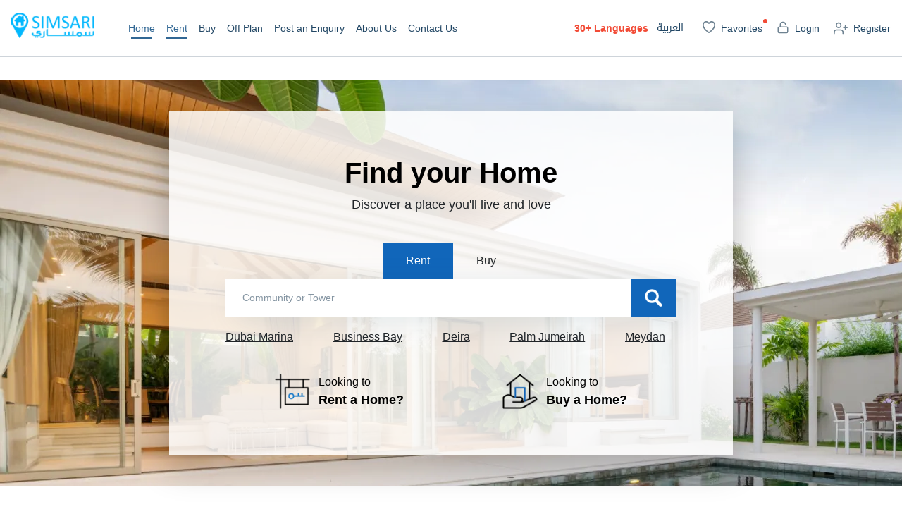

--- FILE ---
content_type: text/html; charset=utf-8
request_url: https://simsari.ae/?ag=51293086&sfr=for-rent
body_size: 9157
content:
<!DOCTYPE html><html lang="en"><head><meta name="viewport" content="width=device-width"/><meta charSet="utf-8"/><title>Simsari - Dubai&#x27;s Own Property Website for Properties for Sale and to Rent</title><meta name="description" content="Buy Sell Rent Residential &amp; Commercial Properties, Dubai&#x27;s trusted real estate portal initiated by Dubai Land Department and Real Estate Regulatory Agency"/><meta name="title" content="Simsari - Dubai&#x27;s Own Property Website for Properties for Sale and to Rent"/><meta name="robots" content="index,follow"/><meta property="og:url" content="https://simsari.ae"/><meta property="og:type" content="site"/><meta property="og:site_name" content="Simsari"/><meta property="og:title" content="Simsari - Dubai&#x27;s Own Property Website for Properties for Sale and to Rent"/><meta property="og:description" content="Buy Sell Rent Residential &amp; Commercial Properties, Dubai&#x27;s trusted real estate portal initiated by Dubai Land Department and Real Estate Regulatory Agency"/><meta property="og:image" content="https://simsari.ae/logo.png"/><meta name="google-site-verification" content="YyixTBNOzrxC0m8uW5hn1RVzeoIWrvIcpX7-Twv04ws"/><link rel="canonical" href="https://simsari.ae"/><link rel="alternate" href="https://simsari.ae/ar/?ag=51293086&amp;sfr=for-rent" hrefLang="ar"/><meta name="next-head-count" content="15"/><link rel="preload" href="/_next/static/css/c9f6e13afb540ca50bd4.css" as="style"/><link rel="stylesheet" href="/_next/static/css/c9f6e13afb540ca50bd4.css" data-n-g=""/><link rel="preload" href="/_next/static/css/57cdaa2ecb6f7b22e482.css" as="style"/><link rel="stylesheet" href="/_next/static/css/57cdaa2ecb6f7b22e482.css" data-n-g=""/><link rel="preload" href="/_next/static/css/636f9fe9b2c44161e798.css" as="style"/><link rel="stylesheet" href="/_next/static/css/636f9fe9b2c44161e798.css" data-n-p=""/><link rel="preload" href="/_next/static/css/bcff58881908492e3cf9.css" as="style"/><link rel="stylesheet" href="/_next/static/css/bcff58881908492e3cf9.css" data-n-p=""/><noscript data-n-css=""></noscript><link rel="preload" href="/_next/static/chunks/main-6eab3dadd05b22d2029b.js" as="script"/><link rel="preload" href="/_next/static/chunks/webpack-830d7c3bc26ea54de1f9.js" as="script"/><link rel="preload" href="/_next/static/chunks/framework.36e5d30ecc6dc4b81c51.js" as="script"/><link rel="preload" href="/_next/static/chunks/29107295.de88d6d2ad75bf196bfe.js" as="script"/><link rel="preload" href="/_next/static/chunks/0234f5f1.6bd51dc256e30336ee2e.js" as="script"/><link rel="preload" href="/_next/static/chunks/2abf9fbbe9c765d132c331f6b3cbd80ccc2cd224.a7b7377a0c521ab08115.js" as="script"/><link rel="preload" href="/_next/static/chunks/5c968a859086740f92465237af27d456a0ff04e0.1b43f1f64850a5a65e34.js" as="script"/><link rel="preload" href="/_next/static/chunks/9f39532629c6fc809a387fbc677589ac295405c5.2011d978e2dad842f1ab.js" as="script"/><link rel="preload" href="/_next/static/chunks/002bbba1a968d139214cb5bf270d65844b1811e0.28899e2f7286b9f64b44.js" as="script"/><link rel="preload" href="/_next/static/chunks/pages/_app-7d4b30e623558acf48be.js" as="script"/><link rel="preload" href="/_next/static/chunks/4a3ea9cd.783f9151e5220bb97002.js" as="script"/><link rel="preload" href="/_next/static/chunks/75fc9c18.c3481176b8037594d5c0.js" as="script"/><link rel="preload" href="/_next/static/chunks/3fb38a7583dc4ae607d79196ff1e997aea48d4c7.312e7e0204bafb12247b.js" as="script"/><link rel="preload" href="/_next/static/chunks/1f0d53e5673e2dd33bd742993d92978b4ea286c0.39db7c4b4ee488e35d4f.js" as="script"/><link rel="preload" href="/_next/static/chunks/bf5a5159b7e112a5b631c11ee5f3fcb21a38ed3a.6d7412fbf4f4549bc24b.js" as="script"/><link rel="preload" href="/_next/static/chunks/613f4a32c370bf4560237d690a10f08deee4dd08.cd58b8c744725086ceae.js" as="script"/><link rel="preload" href="/_next/static/chunks/9cd4d7775b5b75536f5e9b4e14a431ac4cca1e9c.7fda6533b96b203486d9.js" as="script"/><link rel="preload" href="/_next/static/chunks/9cd4d7775b5b75536f5e9b4e14a431ac4cca1e9c_CSS.c45b15f1d5cff9ccea93.js" as="script"/><link rel="preload" href="/_next/static/chunks/4c0bd1c86c6770d887e159e1a3ff069ead500323.8faaa00e233c72c2f315.js" as="script"/><link rel="preload" href="/_next/static/chunks/4c0bd1c86c6770d887e159e1a3ff069ead500323_CSS.ab0233476a26df96d326.js" as="script"/><link rel="preload" href="/_next/static/chunks/pages/index-37e9a00a26ac80c6d759.js" as="script"/></head><body><div id="__next"><div class="Toastify"></div><header class="sticky-top"><nav inverse="true" class="navbar navbar-expand-xl navbar-light Header_simsari-navbar__95jCU navbar navbar-expand-lg navbar-light"><span class="mr-0 navbar-brand"><a class="navbar-brand" href="/"><div style="display:inline-block;max-width:100%;overflow:hidden;position:relative;box-sizing:border-box;margin:0"><div style="box-sizing:border-box;display:block;max-width:100%"><img style="max-width:100%;display:block;margin:0;border:none;padding:0" alt="" aria-hidden="true" role="presentation" src="[data-uri]"/></div><img alt="Simsari" src="[data-uri]" decoding="async" style="visibility:hidden;position:absolute;top:0;left:0;bottom:0;right:0;box-sizing:border-box;padding:0;border:none;margin:auto;display:block;width:0;height:0;min-width:100%;max-width:100%;min-height:100%;max-height:100%"/></div></a></span><button aria-controls="navbarSupportedContent" type="button" aria-label="Toggle navigation" class="navbar-toggler mr-sm-3 mr-0 navbar-toggler collapsed"><span class="navbar-toggler-icon"></span></button><div class="collapse navbar-collapse navbar-collapse collapse" id="navbarSupportedContent"><div class="navbar-nav mr-auto navbar-nav"><span class="nav-item navbar-text"><a class="nav-link active" aria-current="page" href="/">Home</a></span><span class="nav-item navbar-text"><a class="nav-link active" aria-current="page" href="/for-rent?sf=1&amp;sd=2&amp;pg=1">Rent</a></span><span class="nav-item navbar-text"><a class="nav-link " href="/for-sale?sf=1&amp;sd=2&amp;pg=1">Buy</a></span><span class="nav-item navbar-text"><a class="nav-link " href="/off-plan?sf=1&amp;sd=2&amp;scs=2&amp;pg=1">Off Plan</a></span><span class="nav-item navbar-text"><a class="nav-link  " href="/enquiry">Post an Enquiry</a></span><span class="nav-item navbar-text"><a class="nav-link " href="/home/about">About Us</a></span><span class="nav-item navbar-text"><a class="nav-link " href="/home/contact">Contact Us</a></span></div><div class="ml-auto Header_navbar-login-register__13KkL"><span class="nav-item accessBtn font-weight-bold navbar-text"><span class="">30+</span> <!-- -->Languages</span><span class="nav-item ar-link navbar-text"><a class="nav-link" href="/ar?ag=51293086&amp;sfr=for-rent">العربية</a></span><ul class="navbar-nav ml-auto my-2 my-lg-0 Header_user-access__1_Ey- flex-row"><li class="nav-item "><a class="link-white" href="/account/activity"><i class="Header_icon-fav-white__1JdHx"></i> <span class="d-sm-flex position-relative">Favorites<!-- --> <i class="Header_indication__aiGxh"></i></span></a></li><li class="nav-item"><a class="link-white" href="https://account.simsari.ae/en/account/login"><i class="Header_icon-unlock__MRUan"></i> <span class="d-sm-flex">Login</span></a></li><li class="nav-item"><a class="link-white" href="https://account.simsari.ae/en/account/register"><i class="Header_icon-user-register__cS_EI"></i> <span class="d-sm-flex">Register</span></a></li></ul></div></div></nav></header><div class="Home_webp__3n89f"><div class="container Home_home-banner__3LVLR"><div class="Home_home-white-wrap__15GSC"><h1 class="Home_home-banner-title__3pSqd">Find your Home</h1><span class="Home_home-banner-title-sub__SZYMN">Discover a place you&#x27;ll live and love</span><div class="Home_home-search__DBjze"><div class="Home_home-btn-search__pS23P"><button class="btn Home_home-search-btn-rent__2r75X Home_active__32w0w">Rent</button><button class="btn Home_home-search-btn-buy__16eIO ">Buy</button></div><div class="input-group Home_home-search-control__2-KCF mr-3" style="flex-wrap:nowrap"><div class="" style="width:100%"><div role="combobox" aria-haspopup="listbox" aria-owns="react-autowhatever-1" aria-expanded="false" class="AutoComplete_container__1PobV"><input type="text" value="" autoComplete="off" aria-autocomplete="list" aria-controls="react-autowhatever-1" class="form-control" placeholder="Community or Tower"/><div id="react-autowhatever-1" role="listbox" class="AutoComplete_suggestionsContainer__2TobX"></div></div></div><div class="input-group-append"><button type="button" class="btn btn-primary"><i class="Home_icon-search__1YDPf"></i></button></div></div><div class="Home_home-banner-quick-links__3usD3"><a href="/for-rent/property/dubai-marina?sf=1&amp;sd=2&amp;pg=1">Dubai Marina</a><a href="/for-rent/property/business-bay?sf=1&amp;sd=2&amp;pg=1">Business Bay</a><a href="/for-rent/property/deira?sf=1&amp;sd=2&amp;pg=1">Deira</a><a href="/for-rent/property/palm-jumeirah?sf=1&amp;sd=2&amp;pg=1">Palm Jumeirah</a><a href="/for-rent/property/meydan?sf=1&amp;sd=2&amp;pg=1">Meydan</a></div><div class="Home_home-banner-quick-option__VXktv"><a href="/for-rent?sf=1&amp;sd=2&amp;pg=1"><i class="Home_icon-rent-home__3caxx"></i><span>Looking to<!-- --> <br/> <span>Rent a Home?</span></span></a><a href="/for-sale?sf=1&amp;sd=2&amp;pg=1"><i class="Home_icon-buy-home__1i3qA"></i><span>Looking to<!-- --> <br/> <span>Buy a Home?</span></span></a></div></div></div></div><div class="container Home_home-most-search-section__nhckF"><h2 class="Home_home-section-title__3-kAw">Popular Areas in Dubai</h2><div class="row"><div class="col-md-12"><div class="swiper-container Home_home-swiper-slide__2o3iY" dir="ltr"><div class="swiper-wrapper"></div> <div class="Home_home-swiper-navigation-control__3odhg"><div class="swiper-button-prev"></div><div class="swiper-button-next"></div></div></div></div></div></div><div class="container Home_home-simsari-features-section__3IElo"><h4 class="Home_home-section-title__3-kAw">Experience a complete NEW WAY of searching a home</h4><div class="row"><div class="col-xl-7 col-lg-12 col-md-12 col-sm-12 col-12 d-flex align-items-center justify-content-center"><div class="row"><div class="col-md-6"><div class="Home_card-features__358wM undefined"><i class="Home_icon-book-property__lU7Yd"></i><div class="Home_features-content__2xuLF"><span>Book a Property</span><span>Book a property to secure the deal to not lose on the property you deserve</span></div></div></div><div class="col-md-6"><div class="Home_card-features__358wM Home_card-auto-delist__2__zT"><i class="Home_icon-book-property__lU7Yd"></i><div class="Home_features-content__2xuLF"><span>Auto Delisting</span><span>Auto delisting for sold and rented properties to keep your search simple</span></div></div></div><div class="col-md-6"><a href="https://dubailand.gov.ae/en/eservices/awareness-portal/" class="Home_card-features__358wM Home_card-trusted-platform__3kG8p"><i class="Home_icon-book-property__lU7Yd"></i><div class="Home_features-content__2xuLF"><span>Unlocking Real Estate - 24/7</span><span>Stay in constant contact with the Land Department to increase your real estate knowledge through the 24/7 awareness service, as this service allows access to the most important laws and questions related to the real estate sector.</span><span class="Home_text-underline__c19J6">View Details</span></div></a></div><div class="col-md-6"><div class="Home_card-features__358wM Home_card-draw-find-home__3Yukt"><i class="Home_icon-book-property__lU7Yd"></i><div class="Home_features-content__2xuLF"><span>Draw To Find Your Home</span><span>Draw directly on map and find all the properties in that area to save your time</span></div></div></div></div></div><div class="col-xl-5 col-lg-5 col-md-12 col-sm-12 col-12 d-none d-xl-flex Home_features-img__2ce56"><div style="display:block;overflow:hidden;position:absolute;top:0;left:0;bottom:0;right:0;box-sizing:border-box;margin:0"><img alt="Simsari Features" src="[data-uri]" decoding="async" class="img-fluid" style="visibility:hidden;position:absolute;top:0;left:0;bottom:0;right:0;box-sizing:border-box;padding:0;border:none;margin:auto;display:block;width:0;height:0;min-width:100%;max-width:100%;min-height:100%;max-height:100%;object-fit:cover"/></div></div></div></div><div class="container Home_home-most-search-section__nhckF Home_home-search-section__14X8t"><h3 class="Home_home-section-title__3-kAw">Frequently Searched</h3><div class="row"><div class="col-xl-3 col-lg-4 col-md-4 col-sm-6 col-6"><a class="card mb-3 Home_home-area-card__1AM2K" href="/for-rent/apartment/dubai?sf=1&amp;sd=2&amp;pg=1"><div class="card-img"><i class="Home_icon-apartment__1oUjZ"></i></div><div class="card-footer justify-content-center"><span class="font-weight-bold">Apartments</span></div></a></div><div class="col-xl-3 col-lg-4 col-md-4 col-sm-6 col-6"><a class="card mb-3 Home_home-area-card__1AM2K" href="/for-rent/villa/dubai?sf=1&amp;sd=2&amp;pg=1"><div class="card-img"><i class="Home_icon-villa__31y4P"></i></div><div class="card-footer justify-content-center"><span class="font-weight-bold">Villas</span></div></a></div><div class="col-xl-3 col-lg-4 col-md-4 col-sm-6 col-6"><a class="card mb-3 Home_home-area-card__1AM2K" href="/for-rent/office/dubai?sf=1&amp;sd=2&amp;pg=1"><div class="card-img"><i class="Home_icon-office-space__3MnVh"></i></div><div class="card-footer justify-content-center"><span class="font-weight-bold">Office Space</span></div></a></div><div class="col-xl-3 col-lg-4 col-md-4 col-sm-6 col-6"><a class="card mb-3 Home_home-area-card__1AM2K" href="/for-rent/property-near-metro-station?sf=1&amp;sd=2&amp;pg=1"><div class="card-img"><i class="Home_icon-close-to-metro__16Ogp"></i></div><div class="card-footer justify-content-center"><span class="font-weight-bold">Close to Metro</span></div></a></div><div class="col-xl-3 col-lg-4 col-md-4 col-sm-6 col-6"><a class="card mb-3 Home_home-area-card__1AM2K" href="/for-rent/property-near-beach?sf=1&amp;sd=2&amp;pg=1"><div class="card-img"><i class="Home_icon-sea-view__VF9kl"></i></div><div class="card-footer justify-content-center"><span class="font-weight-bold">Sea View</span></div></a></div><div class="col-xl-3 col-lg-4 col-md-4 col-sm-6 col-6"><a class="card mb-3 Home_home-area-card__1AM2K" href="/for-rent/property-having-garden?sf=1&amp;sd=2&amp;pg=1"><div class="card-img"><i class="Home_icon-park-view__3eghV"></i></div><div class="card-footer justify-content-center"><span class="font-weight-bold">Park View</span></div></a></div><div class="col-xl-3 col-lg-4 col-md-4 col-sm-6 col-6"><a class="card mb-3 Home_home-area-card__1AM2K" href="/for-rent/ready-to-move-property?sf=1&amp;sd=2&amp;pg=1"><div class="card-img"><i class="Home_icon-new-property__3STKr"></i></div><div class="card-footer justify-content-center"><span class="font-weight-bold">Brand New Properties</span></div></a></div><div class="col-xl-3 col-lg-4 col-md-4 col-sm-6 col-6"><a class="card mb-3 Home_home-area-card__1AM2K" href="/for-rent?sf=1&amp;sd=2&amp;mt3=true&amp;pg=1"><div class="card-img"><i class="Home_icon-view-360__2yXgV"></i></div><div class="card-footer justify-content-center"><span class="font-weight-bold">360 View Properties</span></div></a></div></div></div><div class="container Home_home-contact-agent-section__z3UkQ"><h5>Didn&#x27;t find what you need?</h5><div><span>Let our agents find your dream home today!<!-- --> <br/> <!-- -->&quot;Post an Enquiry&quot; or call 800 44 88 for any other enquiry!</span><button type="button" class="btn btn-primary Home_post-enquiry__2WKfA">Post an Enquiry</button></div></div><footer class="Home_home-footer__35-IP"><div class="container Home_home-footer-container__3zBDJ"><div class="row"><div class="col-md-3"><div class="mb-4"><div style="display:inline-block;max-width:100%;overflow:hidden;position:relative;box-sizing:border-box;margin:0"><div style="box-sizing:border-box;display:block;max-width:100%"><img style="max-width:100%;display:block;margin:0;border:none;padding:0" alt="" aria-hidden="true" role="presentation" src="[data-uri]"/></div><img alt="Simsari Logo" src="[data-uri]" decoding="async" style="visibility:hidden;position:absolute;top:0;left:0;bottom:0;right:0;box-sizing:border-box;padding:0;border:none;margin:auto;display:block;width:0;height:0;min-width:100%;max-width:100%;min-height:100%;max-height:100%"/></div></div><div class="Home_simsari-address__1AJVJ">Dubai Land Department, Baniyas Road P.O.Box: Dubai 1166 Makani: 30404 94991 United Arab Emirates<br/>Contact : 800 4488</div></div><div class="col-md-2"><div class="Home_footer-link-title__28EKp">Quick Links</div><ul><li><a href="/for-rent?sf=1&amp;sd=2&amp;pg=1">Rent</a></li><li><a href="/for-sale?sf=1&amp;sd=2&amp;pg=1">Buy</a></li><li><a href="/off-plan?sf=1&amp;sd=2&amp;scs=2&amp;pg=1">Off Plan Properties</a></li><li><a href="https://account.simsari.ae/en/account/login">Login</a></li><li><a href="https://account.simsari.ae/en/account/register">Register</a></li></ul></div><div class="col-md-4 Home_ul-col-2__2WSey"><div class="Home_footer-link-title__28EKp">Trending</div><ul><li><a href="/for-sale?sf=1&amp;sd=2&amp;pg=1">Properties for Sale in Dubai</a></li><li><a href="/for-sale/villa/dubai?sf=1&amp;sd=2&amp;pg=1">Villas for Sale in Dubai</a></li><li><a href="/for-sale/apartment/dubai?sf=1&amp;sd=2&amp;pg=1">Apartments for Sale in Dubai</a></li><li><a href="/off-plan?sf=1&amp;sd=2&amp;scs=2&amp;pg=1">Off Plan Properties</a></li><li><a href="/for-sale?sf=1&amp;sd=2&amp;kwd=ready+move&amp;pg=1">Ready to Move Properties</a></li><li><a href="/for-rent/apartment/dubai?sf=1&amp;sd=2&amp;pg=1">Apartments for Rent in Dubai</a></li><li><a href="/for-rent/villa/dubai?sf=1&amp;sd=2&amp;pg=1">Villas for Rent in Dubai</a></li><li><a href="/for-rent/shop/dubai?sf=1&amp;sd=2&amp;pg=1">Shop for Rent in Dubai</a></li><li><a href="/for-sale/property/dubai?sf=1&amp;sd=2&amp;spt=7&amp;spt=101&amp;spt=10&amp;spt=6&amp;spt=8&amp;spt=11&amp;spt=105&amp;spt=102&amp;spt=18&amp;pg=1">Commercial Properties for Sale in Dubai</a></li><li><a href="/for-sale/apartment/dubai-marina?sf=1&amp;sd=2&amp;pg=1">Apartments for Sale in Dubai Marina</a></li><li><a href="/for-sale/apartment/dubai-marina?sf=1&amp;sd=2&amp;pg=1">Apartments for Rent in Dubai Marina</a></li><li><a href="/for-sale/office/dubai?sf=1&amp;sd=2&amp;pg=1">Office for Sale</a></li></ul></div><div class="col-md-2"><div class="Home_footer-link-title__28EKp">Company</div><ul><li><a href="/home/about">About Us</a></li><li><a href="/home/about?k=faqs">FAQs</a></li><li><a href="/home/contact">Contact Us</a></li><li><a href="/home/about?k=ourPartner">Our Partners</a></li></ul></div></div><div class="row Home_site-info__28xZV"><div class="Home_divider__2KR_X"></div><div class="col-md-6"><span>This site is best viewed on latest versions of Chrome / Firefox / Edge - Resolution 1920x1080</span><ul class="Home_footer-legal-link__2wqW0"><li><a href="/home/about?k=privacyPolicy">Privacy Policy</a></li><li><a href="/home/about?k=accessibility">Accessibility</a></li><li><a href="/home/about?k=tnc">Terms &amp; Conditions</a></li></ul></div><div class="col-md-6"><span>Site was last updated on October 3, 2023, 9:42 AM</span><span>Copyright Reserved 2025</span></div></div></div></footer></div></div><script id="__NEXT_DATA__" type="application/json">{"props":{"pageProps":{"initialState":{"token":"orEnUEgf4BKLnsLRrwAtE91wlLci4gnKtbxiVAGhc1UFcTiImL2dBz5RE3ge5lR1ZBa4nn586J/kBCVn9t65qwkKoKdmd0YFve2vHNh9Auo6c/BAX0L+BG99XdkUjBRItyMBql/6AA0z7pIgmwjQyjo7bo+7eSyf3m25v/ANPrezGeflxV91p4Rf/RX0ETeGtrty0+Lqf6OhLXNfVR7NPeJ2naQJ7iuhytx1UXRvoAFL1WJGd6lHVcXb5EDOyg/CMj1jBNQqAjya7EbZFoEVJE7esCqZCWLOxSToy475tHd3aF+D1JSUmSUIXLqNqRQNvZ4fLTDvFQWeMqcs4fOhE9MP12aHOMnn9a3SEKyYx8tRDk4zAtft2PQN9NbEx3KG/AGPjY7A4lBx2xTbzJ3OdrLKJCkOpZLw9a3SEKyYx8tRDk4zAtft2LXbw7CMcR5I/AGPjY7A4lC+T6MxSudM+TOPYge1Xlzp"},"locale":"en","user":{"Password":null,"Status":0,"ProfileType":4,"OtherCredentials":[],"VerificationLink":null,"Code":null,"IdNumber":null,"IdExpiry":null,"PassportNo":null,"PassportExpiry":null,"CountryId":0,"NationalityId":null,"BirthPlace":null,"BirthDate":null,"Gender":0,"MachineId":"10.244.15.26","PartnerId":null,"AgencyId":null,"LicenseNumber":null,"Name":"","UserName":"GUEST","EmailAddress":"","PhoneNumber":"","ProfileId":94127032,"IsVerified":false,"ProfileTypeId":4,"GroupId":4,"AllowedFeatures":null,"ProfilePic":"","OwnerId":0,"BrokerId":0,"DeveloperId":0,"IsEmailVerified":false,"IsPhoneVerified":false,"AcceptedTNC":false,"AcceptedOn":null,"Service":0,"SubscriptionId":0,"SubStatus":0},"ua":{"isBot":true,"isMobile":false,"isWebpSupported":true},"_nextI18Next":{"initialI18nStore":{"en":{"common":{"header":{"home":"Home","rent":"Rent","buy":"Buy","offPlan":"Off Plan","postEnquiry":"Post an Enquiry","about":"About Us","contact":"Contact Us","ar":"العربية","en":"English","favorite":"Favorites","login":"Login","register":"Register","logout":"Logout","welcome":"Welcome {{user}}","languages":"Languages"},"autoComplete":{"placeholder":"Community or Tower"},"searchPanel":{"rent":"Rent","buy":"Buy","price":"Price","priceRange":"Price Range","minAed":"Min (AED)","maxAed":"Max (AED)","reset":"Reset","done":"Done","bedsNBath":"Beds \u0026 Baths","bedrooms":"Bedrooms","any":"Any","exactMatch":"Exact Match","bathrooms":"Bathrooms","studio":"Studio","propertyType":"Property Type","more":"More","areaSqm":"Area (Sq.m)","min":"Min","max":"Max","allFurnishings":"All Furnishings","contractTenure":"Contract Tenure","completionStatus":"Completion Status","agencyType":"Agency Type","listedBy":"Listed By","keywords":"Keywords","typeToFilter":"Type to filter","search":"Search"},"actionBar":{"filter":"Filter","favorites":"Favorites","grid":"Grid","map":"Map"},"map":{"showBoundary":"Show Boundary","draw":"Draw","removeBoundary":"Remove Boundary","drawBoundaryTitle":"\u003c0\u003eDraw a shape\u003c/0\u003e around the region(s) you would like to live in","cancel":"Cancel","apply":"Apply"},"mapMarker":{"propertyCount":"Total: {{count}} property","propertyCount_plural":"Total: {{count}} properties","propertyRange":"Range: AED {{min}} - {{max}}"},"listingItem":{"areaSqm":"Area Sq. m.","bath":"Bath","bed":"Bed","6Months":"6 months +","1Month":"1 month +","xMonths":"{{months}} months +","1Week":"1 week +","xWeeks":"{{weeks}} weeks +","1Day":"1 day ago","xDays":"{{days}} days ago","today":"Today","forRent":"For Rent","forSale":"For Sale","price":"{{amount}} AED","hotProperty":"Hot Property","callForPrice":"Call for price","furnishing":"Furnishing","unfurnished":"Unfurnished","status":"Status","cheques":"# Cheques","TBD":"TBD","agentName":"Agent Name","agentNumber":"Agent Number","clickToView":"Call","bookAVisit":"Book a Visit","360View":"360 View","addToFavorite":"Add to Favorite","unfavorite":"Unfavorite","share":"Share","studio":"Studio"},"listings":{"noRecordFound":"No Record Found.","bestMatch":"Best Match","featured":"Featured","dateOlder":"Date (Older)","dateLatest":"Date (Latest)","priceLow":"Price (Low)","priceHigh":"Price (High)","offplanSearchTitle":"Off Plan Properties for Sale ({{Count}})","saleSearchTitle":"Properties for Sale ({{Count}})","rentSearchTitle":"Properties for Rent ({{Count}})"},"filterSummary":{"multiple":"Multiple","upTo":"Upto {{max}}","from":"From {{min}}","distinctPlace":"{{count}} distinct place on map","distinctPlace_plural":"{{count}} distinct places on map","map":"Map","mapPolygon":"Map ({{feature}})","location":"Location","price":"Price","beds":"Beds","baths":"Baths","propertyTypes":"Property Types","size":"Size","furnishStatus":"Furnish Status","completionStatus":"Completion Status","contractTenure":"Contract Tenure","agencyType":"Agency Type","listedBy":"Listed By","keyword":"Keyword"},"enquiry":{"prev":"Prev","next":"Next","finish":"Finish","confirmMsg":"Are you sure you want to cancel this request?","step1":"What are you looking for?","validatePurpose":"Please select an option","forRent":"Looking for Rental Property","forSale":"Looking to Buy a Property","step2":"Please select your preferred location(s)","validateLocation":"Please select at least one location of interest","step3":"What kind of property(s) are you looking for?","step4":"What is your budget?","approximateBudget":"Approximate Budget","step5":"Please provide your contact details","validateEmail":"Please enter a valid email address","validateContact":"Please provide your contact details, so that our agents can contact you","name":"Name","email":"Email","phoneNumber":"Phone Number","writeComments":"Write your comments...","successMsg":"Your request has been sent successfully.","requestNo":"Request #","successMsg2":"We will get in touch with you as soon as possible. In the mean time you can browse other listings.","failureMsg":"We are unable to process your request. Please try again later.","browseOther":"Browse other Listings"},"listingMedia":{"noMedia":"There is no media available for this property","no360":"360° view is not available for this property","noVideo":"Video is not available for this property","title":"Gallery","browserNotSupport":"Your browser does not support HTML5 video."}},"index":{"title":"Simsari - Dubai's Own Property Website for Properties for Sale and to Rent","metaDescription":"Buy Sell Rent Residential \u0026 Commercial Properties, Dubai's trusted real estate portal initiated by Dubai Land Department and Real Estate Regulatory Agency","main":{"title":"Find your Home","subTitle":"Discover a place you'll live and love","area1":"Dubai Marina","area2":"Business Bay","area3":"Deira","area4":"Palm Jumeirah","area5":"Meydan","lookingTo":"Looking to","rentAHome":"Rent a Home?","buyAHome":"Buy a Home?"},"section2":{"title":"Popular Areas in Dubai","area1":"Dubai Marina","area2":"Al Barsha","area3":"Meydan","area4":"Business Bay","area5":"Palm Jumeirah","area6":"Downtown","area7":"JBR","area8":"JLT","area1Alt":"Properties for rent or sale in Dubai Marina","area2Alt":"Properties for rent or sale in Al Barsha","area3Alt":"Properties for rent or sale in Meydan","area4Alt":"Properties for rent or sale in Business Bay","area5Alt":"Properties for rent or sale in Palm Jumeirah","area6Alt":"Properties for rent or sale in Downtown","area7Alt":"Properties for rent or sale in JBR","area8Alt":"Properties for rent or sale in JLT","forBuy":"For Buy","forRent":"For Rent","propertyCount":"{{count}} Properties"},"section3":{"title":"Frequently Searched","search1":"Apartments","search2":"Villas","search3":"Office Space","search4":"Close to Metro","search5":"Sea View","search6":"Park View","search7":"Brand New Properties","search8":"360 View Properties"},"section4":{"title":"Experience a complete NEW WAY of searching a home","section1":{"title":"Book a Property","description":"Book a property to secure the deal to not lose on the property you deserve"},"section2":{"title":"Auto Delisting","description":"Auto delisting for sold and rented properties to keep your search simple"},"section3":{"title":"Unlocking Real Estate - 24/7","description":"Stay in constant contact with the Land Department to increase your real estate knowledge through the 24/7 awareness service, as this service allows access to the most important laws and questions related to the real estate sector.","view_details":"View Details"},"section4":{"title":"Draw To Find Your Home","description":"Draw directly on map and find all the properties in that area to save your time"}},"section5":{"title":"Didn't find what you need?","subTitle1":"Let our agents find your dream home today!","subTitle2":"\"Post an Enquiry\" or call 800 44 88 for any other enquiry!"},"footer":{"address":"Dubai Land Department, Baniyas Road P.O.Box: Dubai 1166 Makani: 30404 94991 United Arab Emirates","contact":"Contact : 800 4488","quickLinks":{"title":"Quick Links","offPlan":"Off Plan Properties"},"trending":{"title":"Trending","link1":"Properties for Sale in Dubai","link2":"Villas for Sale in Dubai","link3":"Apartments for Sale in Dubai","link4":"Off Plan Properties","link5":"Ready to Move Properties","link6":"Apartments for Rent in Dubai","link7":"Villas for Rent in Dubai","link8":"Shop for Rent in Dubai","link9":"Commercial Properties for Sale in Dubai","link10":"Apartments for Sale in Dubai Marina","link11":"Apartments for Rent in Dubai Marina","link12":"Office for Sale"},"company":"Company","faq":"FAQs","ourPartner":"Our Partners","privacyPolicy":"Privacy Policy","accessibility":"Accessibility","termNCondition":"Terms \u0026 Conditions","updatedOn":"Site was last updated on {{date}}","bestView":"This site is best viewed on latest versions of Chrome / Firefox / Edge - Resolution 1920x1080","copyright":"Copyright Reserved {{year}}"}}}},"initialLocale":"en","userConfig":{"i18n":{"defaultLocale":"en","locales":["en","ar"]},"react":{"useSuspense":false},"default":{"i18n":{"defaultLocale":"en","locales":["en","ar"]},"react":{"useSuspense":false}}}}},"__N_SSP":true},"page":"/","query":{"ag":"51293086","sfr":"for-rent"},"buildId":"6r5QMzGij6OVFeBqXhDJ0","runtimeConfig":{"GMAPS_API_KEY":"AIzaSyAljWonLnrKGsY2wjVHsJxURCGXi_0XxRQ","NEXT_PUBLIC_RE_CAPTCHA_KEY":"6LcOqdcZAAAAAP9YvoHoJn2L3UelO-Py4W18o2RV","NEXT_PUBLIC_SERVICE_BASE_URL":"https://services.simsari.ae","NEXT_PUBLIC_WORKSPACE_URL":"https://account.simsari.ae","NEXT_PUBLIC_BASE_URL":"https://simsari.ae","NEXT_PUBLIC_CDN_THUMBNAIL":"https://cdn.simsari.ae","NEXT_PUBLIC_IMAGE_HOSTING_URL":"https://gateway.dubailand.gov.ae/simsari-images","NEXT_PUBLIC_GOOGLE_ANALYTICS":"UA-69389166-18","NEXT_PUBLIC_CACHE_VERSION":"1.0"},"isFallback":false,"gssp":true,"locale":"en","locales":["en","ar"],"defaultLocale":"en"}</script><script nomodule="" src="/_next/static/chunks/polyfills-2e42e0f0c9a99ea700d3.js"></script><script src="/_next/static/chunks/main-6eab3dadd05b22d2029b.js" async=""></script><script src="/_next/static/chunks/webpack-830d7c3bc26ea54de1f9.js" async=""></script><script src="/_next/static/chunks/framework.36e5d30ecc6dc4b81c51.js" async=""></script><script src="/_next/static/chunks/29107295.de88d6d2ad75bf196bfe.js" async=""></script><script src="/_next/static/chunks/0234f5f1.6bd51dc256e30336ee2e.js" async=""></script><script src="/_next/static/chunks/2abf9fbbe9c765d132c331f6b3cbd80ccc2cd224.a7b7377a0c521ab08115.js" async=""></script><script src="/_next/static/chunks/5c968a859086740f92465237af27d456a0ff04e0.1b43f1f64850a5a65e34.js" async=""></script><script src="/_next/static/chunks/9f39532629c6fc809a387fbc677589ac295405c5.2011d978e2dad842f1ab.js" async=""></script><script src="/_next/static/chunks/002bbba1a968d139214cb5bf270d65844b1811e0.28899e2f7286b9f64b44.js" async=""></script><script src="/_next/static/chunks/pages/_app-7d4b30e623558acf48be.js" async=""></script><script src="/_next/static/chunks/4a3ea9cd.783f9151e5220bb97002.js" async=""></script><script src="/_next/static/chunks/75fc9c18.c3481176b8037594d5c0.js" async=""></script><script src="/_next/static/chunks/3fb38a7583dc4ae607d79196ff1e997aea48d4c7.312e7e0204bafb12247b.js" async=""></script><script src="/_next/static/chunks/1f0d53e5673e2dd33bd742993d92978b4ea286c0.39db7c4b4ee488e35d4f.js" async=""></script><script src="/_next/static/chunks/bf5a5159b7e112a5b631c11ee5f3fcb21a38ed3a.6d7412fbf4f4549bc24b.js" async=""></script><script src="/_next/static/chunks/613f4a32c370bf4560237d690a10f08deee4dd08.cd58b8c744725086ceae.js" async=""></script><script src="/_next/static/chunks/9cd4d7775b5b75536f5e9b4e14a431ac4cca1e9c.7fda6533b96b203486d9.js" async=""></script><script src="/_next/static/chunks/9cd4d7775b5b75536f5e9b4e14a431ac4cca1e9c_CSS.c45b15f1d5cff9ccea93.js" async=""></script><script src="/_next/static/chunks/4c0bd1c86c6770d887e159e1a3ff069ead500323.8faaa00e233c72c2f315.js" async=""></script><script src="/_next/static/chunks/4c0bd1c86c6770d887e159e1a3ff069ead500323_CSS.ab0233476a26df96d326.js" async=""></script><script src="/_next/static/chunks/pages/index-37e9a00a26ac80c6d759.js" async=""></script><script src="/_next/static/6r5QMzGij6OVFeBqXhDJ0/_buildManifest.js" async=""></script><script src="/_next/static/6r5QMzGij6OVFeBqXhDJ0/_ssgManifest.js" async=""></script></body></html>

--- FILE ---
content_type: text/css; charset=UTF-8
request_url: https://simsari.ae/_next/static/css/636f9fe9b2c44161e798.css
body_size: 9621
content:
.Marker_map-marker__1SkqH{width:15px;height:15px;border-radius:100%;border:2px solid #fff;transform:translateY(2px);box-shadow:0 2px 2px rgb(0 0 0/50%);background:#fc384a;cursor:pointer;transition:all .3s}.Marker_map-marker-property-info__2i7P5{position:absolute;z-index:1;background-color:#fff;width:-webkit-max-content;width:-moz-max-content;width:max-content;height:auto;top:-45px;padding:.5rem;border-radius:4px;font-size:12px;display:none}[dir=rtl] .Marker_map-marker-property-info__2i7P5{text-align:right}.Marker_map-marker__1SkqH:hover{background:#03c04a;width:20px;height:20px}.Marker_map-marker__1SkqH:hover+.Marker_map-marker-property-info__2i7P5{display:block}.Marker_map-marker__1SkqH.Marker_map-cluster-marker__32iPF{width:20px;height:20px;background:#3608a1}.Marker_map-marker__1SkqH.Marker_map-cluster-marker__32iPF:hover{width:24px;height:24px;background:#03c04a}.floating-button .Map_btn-draw__1S3qJ,.floating-button .Map_btn-school__38N9A{border-color:#316794;color:#316794;margin-left:10px;font-weight:600;font-size:14px}.floating-button .Map_search-entire-map__35ioy{background-color:#316794;box-shadow:none!important;border-color:#316794;margin-left:5px}.Map_icon-draw__3qr9B{background-image:url(/icon-draw.svg);background-repeat:no-repeat;display:flex;width:15px;height:15px}.Map_draw-search-action__3OP6K{position:absolute;z-index:1;background-color:rgba(68,68,68,.7);display:flex;justify-content:space-between;flex-direction:row;align-items:center;pointer-events:auto;right:10px;padding:.5rem 1rem;flex-wrap:wrap;left:10px;color:#fff}.Map_draw-search-action__3OP6K .btn{color:#fff;font-size:14px}.Map_btn-remove-boundary__2byt1{font-size:14px}@media(max-width:767px){.Map_draw-search-action__3OP6K{justify-content:flex-end;background-color:transparent;right:0;padding:.5rem}.Map_draw-search-action__3OP6K>span:first-child{display:none}.Map_draw-search-action__3OP6K>span:last-child .btn:first-child{background-color:#fff;border-color:#316794;color:#316794}.Map_draw-search-action__3OP6K>span:last-child .btn:last-child{color:#fff;background-color:#0c7edc;border-color:#0c7edc;margin-left:8px}}.Share_btn-facebook-share__kVB8e,.Share_btn-linkedin-share__3Z6gV,.Share_btn-twitter-share__11oqJ,.Share_btn-whatsapp-share__1acpQ{margin-right:8px}.Share_btn-linkedin-share__3Z6gV,.Share_btn-twitter-share__11oqJ,.Share_btn-whatsapp-share__1acpQ,[dir=rtl] .Share_btn-facebook-share__kVB8e{margin-left:8px;margin-right:0}.ListingMedia_swiper-scrollbar__287DC{position:absolute;left:0;bottom:-5px;z-index:50;height:5px;width:100%;background:rgba(0,0,0,.1)}.ListingMedia_size-control__1dONg{height:100%;display:block;margin:0 auto;width:auto}object.ListingMedia_size-control__1dONg,video.ListingMedia_size-control__1dONg{width:100%}.ListingMedia_modal-100w__3Dn_d{width:100%;max-width:none!important}.ListingMedia_images-gallery-popup__pP57-{margin:0;background-color:rgba(0,0,0,.9);min-height:100%}.ListingMedia_images-gallery-popup__pP57- .modal-content{background-color:transparent;border-radius:0;height:100vh}.ListingMedia_images-gallery-popup__pP57- .modal-content .modal-header{border-bottom:1px solid #2a2a33;color:#fff;padding:.5rem 1rem}.ListingMedia_images-gallery-popup__pP57- .modal-content .modal-header .modal-title{font-size:1rem}.ListingMedia_images-gallery-popup__pP57- .modal-content .modal-header .close{background-image:url(/icon-close-grey.svg);background-repeat:no-repeat;position:relative;right:10px;top:15px;z-index:1;background-color:#fff;border-radius:100%;opacity:1;padding:.8rem}[dir=rtl] .ListingMedia_images-gallery-popup__pP57- .modal-content .modal-header .close{left:10px;right:auto}.ListingMedia_images-gallery-popup__pP57- .modal-content .modal-header .close span{display:none}.ListingMedia_images-gallery-popup__pP57- .modal-body{display:flex;align-items:center;height:100%}.ListingMedia_images-gallery-popup__pP57- .swiper-container{height:100%}.ListingMedia_images-gallery-popup__pP57- .swiper-slide{align-items:center;display:flex}.ListingMedia_gallery-controls__3syrt .swiper-button-next,.ListingMedia_gallery-controls__3syrt .swiper-button-prev{border:1px solid #bbb;background-color:#404040;padding:1rem;border-radius:4px}.ListingMedia_gallery-controls__3syrt .swiper-button-next:after,.ListingMedia_gallery-controls__3syrt .swiper-button-prev:after{font-size:18px;color:#fff}.ListingMedia_gallery-controls__3syrt .swiper-slide>div{display:flex!important;align-items:center;justify-content:center}.ListingMedia_gallery-controls__3syrt .swiper-slide>div>img{width:100%!important;height:auto!important;min-width:inherit!important;max-width:inherit!important;min-height:inherit!important;max-height:inherit!important;object-fit:scale-down!important}@media(max-width:992px){.ListingMedia_gallery-controls__3syrt .swiper-button-next,.ListingMedia_gallery-controls__3syrt .swiper-button-prev{display:none}.ListingMedia_gallery-controls__3syrt .swiper-slide>div>img{width:100%!important}}.FilterSummary_search-chips-wrapper__32lYV{display:flex;flex-direction:row;flex-wrap:wrap}.FilterSummary_search-filter-chips__2nfCw{border:1px solid rgb(21 69 109/36%);padding:.2rem .3rem;display:flex;border-radius:.25rem;font-size:12px;margin-right:.5rem;margin-bottom:.8rem}[dir=rtl] .FilterSummary_search-filter-chips__2nfCw{margin-left:.5rem;margin-right:0}.FilterSummary_search-filter-chips__2nfCw span{display:flex;align-items:center;margin-top:.1rem}.FilterSummary_btn-delete-chips__zhKMp{background-image:url(/icon-close-chips.svg);background-repeat:no-repeat;display:flex;width:25px;height:25px;margin-left:.3rem;padding:0}[dir=rtl] .FilterSummary_btn-delete-chips__zhKMp{margin-left:0;margin-right:.3rem}.Listings_simsari-card__2C68l{border-radius:5px;background:#fff;border:1px solid #e8e8e8;box-shadow:0 3px 6px rgba(0,0,0,.08);text-decoration:none!important}[dir=rtl] .Listings_simsari-card__2C68l{text-align:right}.Listings_simsari-card__2C68l:hover{box-shadow:0 3px 6px rgba(0,0,0,.2)}.Listings_simsari-card__2C68l.Listings_rent__-czA5{border-top:3px solid #fc384a}.Listings_simsari-card__2C68l.Listings_buy___n0Vt{border-top:3px solid #52ba3f}.Listings_simsari-card-title__2wE46{display:flex;flex-direction:column;margin:1rem}.Listings_simsari-card-title__2wE46>span:first-child{font-weight:600;color:#0d2e48;margin-bottom:.5rem;font-size:14px}.Listings_simsari-card-title__2wE46>span:last-child span:last-child{font-weight:600;color:#eb3c3c;display:inline-flex;align-items:center}.Listings_simsari-card-title__2wE46>span:last-child span:first-child{font-weight:400;font-size:14px;color:#0d2e48;margin-right:8px}[dir=rtl] .Listings_simsari-card-title__2wE46>span:last-child span:first-child{margin-left:8px;margin-right:0}.Listings_simsari-card__2C68l .Listings_simsari-card-body__t1qDk{background-color:hsla(0,0%,94.1%,.6);padding:.8rem;border-radius:4px;margin:0 1rem;text-decoration:none}.Listings_simsari-card-img__Xi1TB{height:96px;border-radius:4px;overflow:hidden;position:relative}.Listings_simsari-card-img__Xi1TB img{min-width:0!important;min-width:auto!important;max-width:none!important;width:auto!important;border-radius:4px}.Listings_simsari-imgcount-viewed__2nDop{position:absolute;bottom:0;display:flex;align-items:center;justify-content:space-between;width:100%}.Listings_simsari-imgcount-viewed__2nDop span{background-color:rgba(26,39,44,.65);font-size:12px;padding:.25rem .5rem;color:#fff;display:flex;align-items:center;width:100%}.Listings_icon-camera__2hqKu{background-image:url(/icon-camera.svg);background-repeat:no-repeat;display:flex;width:14px;height:12px;margin-right:6px}[dir=rtl] .Listings_icon-camera__2hqKu{margin-left:6px;margin-right:0}.Listings_property-specification__rPoO0{display:flex;flex-direction:column;padding-left:.8rem!important}[dir=rtl] .Listings_property-specification__rPoO0{padding-left:0!important;padding-right:.8rem!important}.Listings_property-specification__rPoO0 .Listings_property-specification-row__2sN1w{display:flex;align-items:center}.Listings_property-specification__rPoO0 .Listings_property-specification-row__2sN1w:first-child{border-bottom:1px solid hsla(0,0%,43.9%,.25);padding-bottom:.5rem;margin-bottom:.5rem}.Listings_property-specification__rPoO0 .Listings_property-specification-row__2sN1w>div{display:flex;flex-direction:column;width:33.333333%}.Listings_property-specification__rPoO0 .Listings_property-specification-row__2sN1w:last-child>div{width:50%}.Listings_property-specification__rPoO0 .Listings_property-specification-row__2sN1w>div>span,.Listings_simsari-card-footer__3TwzF .Listings_simsari-agent-detail__34YUi>div>span{color:#0f3661}.Listings_property-specification__rPoO0 .Listings_property-specification-row__2sN1w>div>span:first-child,.Listings_simsari-card-footer__3TwzF .Listings_simsari-agent-detail__34YUi>div>span:first-child{opacity:.6;font-size:12px}.Listings_property-specification__rPoO0 .Listings_property-specification-row__2sN1w>div>span:last-child,.Listings_simsari-card-footer__3TwzF .Listings_simsari-agent-detail__34YUi>div>span:last-child{font-weight:600;font-size:14px}.col-grid .Listings_property-specification__rPoO0 .Listings_property-specification-row__2sN1w:last-child>div:last-child{width:40%}.Listings_simsari-card-footer__3TwzF{margin:1rem 1rem 0}.Listings_simsari-card-footer__3TwzF .Listings_simsari-agent-detail__34YUi{display:flex;border-bottom:1px solid hsla(0,0%,43.9%,.25);padding-bottom:.5rem}.Listings_simsari-card-footer__3TwzF .Listings_simsari-agent-detail__34YUi>div{display:flex;flex-direction:column}.Listings_simsari-card-footer__3TwzF .Listings_simsari-agent-detail__34YUi>div:last-child{margin-left:20px}[dir=rtl] .Listings_simsari-card-footer__3TwzF .Listings_simsari-agent-detail__34YUi>div:last-child{margin-left:0;margin-right:20px}[dir=rtl] .Listings_simsari-card-footer__3TwzF .Listings_simsari-agent-detail__34YUi>div:last-child span:last-child{direction:ltr}.Listings_card-footer-action__2cBFr{padding:.5rem 0;display:flex;align-items:center;justify-content:space-between}.Listings_card-footer-action__2cBFr .listing-date{font-size:12px;color:#0d2e48;display:flex}.Listings_card-footer-action__2cBFr .listing-date .icon-calendar{background-image:url(/icon-calendar.svg);background-repeat:no-repeat;display:flex;width:16px;height:16px;margin-right:5px;margin-top:1px}[dir=rtl] .Listings_card-footer-action__2cBFr .listing-date .icon-calendar{margin-left:5px;margin-right:0}.Listings_card-footer-action__2cBFr>div:last-child .btn{margin-left:5px;padding:.15rem .3rem;font-size:12px;line-height:1.3}[dir=rtl] .Listings_card-footer-action__2cBFr>div:last-child .btn{margin-left:0;margin-right:5px}.Listings_hot-property__2TOfg{background-color:rgba(235,60,60,.6588235294117647);padding:.15rem .5rem;border-radius:.25rem;margin-left:.5rem;font-size:12px!important;color:#fff!important}[dir=rtl] .Listings_simsari-card-title__2wE46>span:last-child span.Listings_hot-property__2TOfg{margin-left:0;margin-right:.5rem}.Listings_card-footer-action__2cBFr .listing-date+div{display:flex}.Listings_btn-listing-action__3gtFi .icon-calendar{background-image:url(/icon-calendar.svg);background-repeat:no-repeat;display:flex;width:16px;height:16px}.Listings_btn-listing-action__3gtFi .icon-360-view{background-image:url(/icon-360-view.svg);background-repeat:no-repeat;display:flex;width:16px;height:16px}.Listings_btn-listing-action__3gtFi .icon-fav-red{background-image:url(/icon-fav-red.svg);background-repeat:no-repeat;display:flex;width:16px;height:16px}.Listings_btn-listing-action__3gtFi .icon-fav-white{background-image:url(/icon-fav-white.svg);background-repeat:no-repeat;display:flex;width:16px;height:16px}.Listings_btn-listing-action__3gtFi .icon-share-white{background-image:url(/icon-share-white.svg);background-repeat:no-repeat;display:flex;width:16px;height:16px}.Listings_btn-share-listing__2Hk8z{display:inline-flex}.Listings_btn-share-listing__2Hk8z .dropdown-toggle:after{display:none}.Listings_btn-share-listing__2Hk8z .dropdown-menu{inset:auto auto 6px 0!important;display:flex;background-color:#f4f4f5;padding:.3rem .34rem;border:1px solid #dee2e6;border-radius:0}.Listings_btn-share-listing__2Hk8z .dropdown-toggle{padding:.221rem .3rem!important}.Listings_agent-call-text__3FsBD{font-weight:400!important;padding:.1rem 1rem;border:none;background-color:#01893e!important;color:#fff!important;font-size:14px!important}@media(max-width:1024px){.Listings_btn-share-listing__2Hk8z .dropdown-menu{transform:translate3d(-152.5px,-27px,0)!important}[dir=rtl] .Listings_btn-share-listing__2Hk8z .dropdown-menu{transform:translate3d(0,-27px,0)!important}}@media (max-width:767px){.Listings_simsari-card-img__Xi1TB>div{width:100%!important}.Listings_simsari-card-img__Xi1TB img{height:100%!important}}.AutoComplete_container__1PobV{background-color:#fff;width:100%;min-width:180px}.AutoComplete_container__1PobV .form-control{border-top-right-radius:0;border-bottom-right-radius:0;font-size:14px}[dir=rtl] .AutoComplete_container__1PobV .form-control{border-top-right-radius:.25rem;border-bottom-right-radius:.25rem;border-top-left-radius:0;border-bottom-left-radius:0}.AutoComplete_container__1PobV .form-control:-ms-input-placeholder{color:rgba(13,46,72,.5)}.AutoComplete_container__1PobV .form-control::placeholder{color:rgba(13,46,72,.5)}.AutoComplete_containerOpen__3Ib5c{background-color:#fff}.AutoComplete_input__ys5kf{display:block;width:100%;height:calc(1.5em + .75rem + 2px);padding:.375rem .75rem;font-size:14px;font-weight:400;line-height:1.5;color:#495057;background-color:#fff;background-clip:padding-box;border:1px solid #ced4da;border-radius:.25rem 0 0 .25rem;transition:border-color .15s ease-in-out,box-shadow .15s ease-in-out;outline:none}.AutoComplete_input__ys5kf:active,.AutoComplete_input__ys5kf:focus{border-color:#007bff;outline:0;box-shadow:0 0 0 .2rem rgb(0 123 255/50%)}.AutoComplete_suggestionsContainer__2TobX{position:absolute;width:100%;min-width:300px;box-shadow:0 0 4px rgba(0,0,0,.5);max-height:300px;overflow:auto}.AutoComplete_suggestionsContainerOpen__1GZUo{z-index:99}.AutoComplete_show-arrow__3U8V6 .AutoComplete_containerOpen__3Ib5c:before{position:absolute;top:29px;border-color:transparent transparent #a7a7a7;border-style:solid;border-width:0 8px 8px;content:"";left:10px}[dir=rtl] .AutoComplete_show-arrow__3U8V6 .AutoComplete_containerOpen__3Ib5c:before{left:auto;right:10px}.AutoComplete_suggestionsList__H5YLE{list-style:none;padding:0;font-size:14px;position:relative;margin-bottom:0}.AutoComplete_suggestion__GnO4A{color:#444;background-color:#fff;cursor:pointer;padding:.375rem .75rem;border-bottom:1px solid #dedede}[dir=rtl] .AutoComplete_suggestion__GnO4A{text-align:right}.AutoComplete_suggestionHighlighted__2oqP7{background-color:#e9ecef;color:#16181b}.AutoComplete_AutoComplete_container__TeCXb .form-control{border-radius:0}@media(max-width:992px){.AutoComplete_containerOpen__3Ib5c:before{width:auto;left:25px}}.Search_search-field__VjMy6{max-width:300px;min-width:225px;box-shadow:0 2px 4px hsla(0,0%,80%,.36);flex-wrap:inherit;height:35px}.Search_icon-search__3-mSc{height:16px;width:16px}.Search_search-field__VjMy6 .input-group-append .btn-outline-primary{padding:.275rem .75rem}.Search_icon-search__3-mSc{background-image:url(/search.svg);background-repeat:no-repeat;display:flex}.Search_property-search-type__1YMym .dropdown-menu.show{font-size:14px}[dir=rtl] .Search_property-search-type__1YMym .dropdown-menu.show{transform:translate(-50px,37px)!important}.Search_bed-bath-filter__MKnYD .btn-outline-primary.dropdown-toggle,.Search_more-filter__1Ty__ .btn-outline-primary.dropdown-toggle,.Search_price-filter__18V1T .btn-outline-primary.dropdown-toggle,.Search_property-search-type__1YMym .btn,.Search_property-type-filter__1H16A .btn-outline-primary.dropdown-toggle{min-width:110px;display:flex;align-items:center;justify-content:space-between;font-size:14px;color:#193d5a!important;box-shadow:0 2px 4px hsla(0,0%,80%,.36);border-radius:.25rem}.Search_bed-bath-filter__MKnYD .btn-outline-primary.dropdown-toggle,.Search_property-type-filter__1H16A .btn-outline-primary.dropdown-toggle{min-width:140px}.Search_bed-bath-filter__MKnYD .btn-outline-primary.dropdown-toggle span,.Search_more-filter__1Ty__ .btn-outline-primary.dropdown-toggle span,.Search_price-filter__18V1T .btn-outline-primary.dropdown-toggle span,.Search_property-search-type__1YMym .btn span,.Search_property-type-filter__1H16A .btn-outline-primary.dropdown-toggle span{position:relative}.Search_bed-bath-filter__MKnYD.Search_applied__2Wkjv .btn-outline-primary.dropdown-toggle span:after,.Search_more-filter__1Ty__.Search_applied__2Wkjv .btn-outline-primary.dropdown-toggle span:after,.Search_price-filter__18V1T.Search_applied__2Wkjv .btn-outline-primary.dropdown-toggle span:after,.Search_property-search-type__1YMym.Search_applied__2Wkjv .btn span:after,.Search_property-type-filter__1H16A.Search_applied__2Wkjv .btn-outline-primary.dropdown-toggle span:after{content:"";background-color:#f24b36;width:5px;height:5px;position:absolute;right:-12px;margin:0!important;border-radius:100%;top:8px}[dir=rtl] .Search_bed-bath-filter__MKnYD.Search_applied__2Wkjv .btn-outline-primary.dropdown-toggle span:after,[dir=rtl] .Search_more-filter__1Ty__.Search_applied__2Wkjv .btn-outline-primary.dropdown-toggle span:after,[dir=rtl] .Search_price-filter__18V1T.Search_applied__2Wkjv .btn-outline-primary.dropdown-toggle span:after,[dir=rtl] .Search_property-search-type__1YMym.Search_applied__2Wkjv .btn span:after,[dir=rtl] .Search_property-type-filter__1H16A.Search_applied__2Wkjv .btn-outline-primary.dropdown-toggle span:after{left:-12px;right:auto}.Search_bed-bath-filter__MKnYD .btn-outline-primary.dropdown-toggle:focus,.Search_bed-bath-filter__MKnYD .btn-outline-primary.dropdown-toggle:hover,.Search_more-filter__1Ty__ .btn-outline-primary.dropdown-toggle:focus,.Search_more-filter__1Ty__ .btn-outline-primary.dropdown-toggle:hover,.Search_price-filter__18V1T .btn-outline-primary.dropdown-toggle:focus,.Search_price-filter__18V1T .btn-outline-primary.dropdown-toggle:hover,.Search_property-search-type__1YMym .btn:focus,.Search_property-search-type__1YMym .btn:hover,.Search_property-type-filter__1H16A .btn-outline-primary.dropdown-toggle:focus,.Search_property-type-filter__1H16A .btn-outline-primary.dropdown-toggle:hover{border-color:rgba(13,46,72,.5)!important}.Search_bed-bath-filter__MKnYD>.dropdown-menu.show,.Search_more-filter__1Ty__>.dropdown-menu.show,.Search_price-filter__18V1T>.dropdown-menu.show,.Search_property-type-filter__1H16A>.dropdown-menu.show{padding-left:1rem;padding-right:1rem;min-width:300px;padding-top:1rem}.Search_bed-bath-filter__MKnYD .dropdown-menu.show .btn.active{border-color:rgba(13,46,72,.5)!important;background-color:rgb(49 103 148)!important;color:#fff!important;box-shadow:none!important}.Search_property-search-type__1YMym .dropdown-menu:before{left:10px}.Search_more-filter__1Ty__>.dropdown-menu.show,.Search_property-type-filter__1H16A>.dropdown-menu.show{min-width:380px!important}.Search_property-type-filter__1H16A .custom-control-inline{min-width:45%;padding-left:0;margin-bottom:7px}[dir=rtl] .Search_property-type-filter__1H16A .custom-control-inline{padding-left:1.5rem;padding-right:0}.Search_bath-range-label__2QExF,.Search_bed-range-label__r3XPd,.Search_more-filter-label__1fmz3,.Search_price-range-label__2qFhV,.Search_property-type-label__NZ9TQ{font-size:14px;font-weight:600}.Search_listedby-list__2Fgv_{width:360px;font-size:14px;overflow-x:hidden;overflow-y:auto;padding-left:0;padding-right:0;max-height:260px;box-shadow:0 2px 4px hsla(0,0%,80%,.36)}.Search_listedby-list__2Fgv_ .list-unstyled{margin-bottom:0}.Search_listedby-list__2Fgv_ .list-unstyled .dropdown-item{padding-left:1rem;padding-right:1rem;border-top:1px solid #f1f1f1}.Search_listedby-list__2Fgv_ .filter-input-wrapper{padding:0 1rem .5rem}.Search_btn-reset__2915h{color:#007bff!important;text-decoration:underline!important;box-shadow:none!important;font-size:14px;padding:.375rem 0}.Search_icon-close-line__3whMj{background-image:url(/icon-close-line.svg);background-repeat:no-repeat;width:16px;height:16px;display:flex;background-size:65%;background-position:50%}@media(max-width:1300px){.Search_more-filter__1Ty__>.dropdown-menu.show .row:first-child{max-height:300px;overflow-y:auto}}.MobileActionBar_mobileActionBar__2qAZi{margin-top:10px;display:flex;justify-content:space-between;left:15px;right:15px}.MobileActionBar_simsar-filter___pYHz .btn:active .icon-filter,.MobileActionBar_simsar-filter___pYHz .btn:focus .icon-filter,.MobileActionBar_simsar-filter___pYHz .btn:hover .icon-filter{background-image:url(/icon-filter-h.svg)}.MobileActionBar_simsar-filter___pYHz{padding:1rem 0;background-color:#fff}.MobileActionBar_simsar-filter___pYHz .dropdown .btn{padding:.375rem .8rem}.MobileActionBar_simsar-filter___pYHz .dropdown-menu.show .btn:focus,.MobileActionBar_simsar-filter___pYHz .dropdown-menu.show .btn:hover,.MobileActionBar_simsar-filter___pYHz .dropdown-menu.show .form-control:focus,.MobileActionBar_simsar-filter___pYHz .dropdown-menu.show .form-control:hover{border-color:rgba(13,46,72,.5)!important}.MobileActionBar_simsar-filter___pYHz .input-group-append .btn-outline-primary{border-left-width:0;border-color:#ced4da!important;outline:none;background-color:transparent!important}.MobileActionBar_simsar-filter___pYHz .dropdown-menu.show .btn,.MobileActionBar_simsar-filter___pYHz .dropdown-menu.show .form-control,.MobileActionBar_simsar-filter___pYHz .dropdown-menu.show label{font-size:14px;box-shadow:none}.MobileActionBar_view-changer__1SaSx .btn{display:flex;align-items:center;border-color:#ced4da;box-shadow:none;background-color:#fff;font-weight:400!important;height:35px;font-size:14px}.MobileActionBar_view-changer__1SaSx .btn.active{background-color:#316794;border-color:#316794;color:#fff}.MobileActionBar_view-changer__1SaSx .btn.active .MobileActionBar_icon-map__gjwVT{background-image:url(/icon-map-h.svg)}.MobileActionBar_view-changer__1SaSx .btn.active .MobileActionBar_icon-grid__3p5Co{background-image:url(/icon-grid-h.svg)}.MobileActionBar_icon-map__gjwVT{background-image:url(/icon-map.svg)}.MobileActionBar_icon-grid__3p5Co,.MobileActionBar_icon-map__gjwVT{background-repeat:no-repeat;display:flex;width:15px;height:15px;margin-left:5px}.MobileActionBar_icon-grid__3p5Co{background-image:url(/icon-grid.svg)}.MobileActionBar_mapView__3-Okw{align-items:stretch}.MobileActionBar_mobileActionBar__2qAZi .btn-group{display:contents}.MobileActionBar_mobileActionBar__2qAZi .dropdown-menu{top:70px;background-color:#fff;height:auto;overflow-y:auto;padding:15px;bottom:80px;left:15px;right:15px;z-index:9999;box-shadow:0 0 20px rgba(0,0,0,.65);max-width:387px;position:fixed}.MobileActionBar_mobileActionBar__2qAZi .dropdown-menu .dropdown button{width:100%}.MobileActionBar_property-search-type__ZZ52Z .dropdown-menu:before{left:10px}.MobileActionBar_mobileActionBar__2qAZi>.dropdown-menu.show,.MobileActionBar_more-filter__2lwMT>.dropdown-menu.show{min-width:380px!important}.MobileActionBar_mobileActionBar__2qAZi .custom-control-inline{padding-left:0;margin-bottom:7px;margin-right:7px}.MobileActionBar_mobileActionBar__2qAZi .MobileActionBar_propTypeBox__3dk6H .custom-control-inline{min-width:24%}.MobileActionBar_propTypeBox__3dk6H .form-check{padding:0;width:100%}.MobileActionBar_propTypeBox__3dk6H .form-check-input{margin-top:11px;margin-left:10px;position:absolute;left:0;z-index:-1;width:1rem;height:1.25rem;opacity:0}.MobileActionBar_propTypeBox__3dk6H .form-check-label{margin-bottom:0;border:1px solid #d8dce1;padding:5px 20px 5px 30px;border-radius:4px;position:relative;width:100%}.MobileActionBar_propTypeBox__3dk6H .form-check-label:before{position:absolute;top:.5rem;left:.5rem;display:block;width:1rem;height:1rem;pointer-events:none;content:"";background-color:transparent;border:1px solid #d8dce1;transition:.15s ease-in-out,border-color .15s ease-in-out,box-shadow .15s ease-in-out;border-radius:.25rem}.MobileActionBar_propTypeBox__3dk6H .form-check-label:after{position:absolute;top:.5rem;left:.5rem;display:block;width:1rem;height:1rem;content:"";background:50%/50% 50% no-repeat}.MobileActionBar_propTypeBox__3dk6H .form-check-input:checked+.form-check-label{background-color:#fff;color:#212529;border-color:#316794}.MobileActionBar_propTypeBox__3dk6H .form-check-input:checked+.form-check-label:after{background-image:url("data:image/svg+xml,%3csvg xmlns='http://www.w3.org/2000/svg' width='8' height='8' viewBox='0 0 8 8'%3e%3cpath fill='%23fff' d='M6.564.75l-3.59 3.612-1.538-1.55L0 4.26l2.974 2.99L8 2.193z'/%3e%3c/svg%3e");background-color:#0c7edc;border-color:#0c7edc}.MobileActionBar_listedby-list__288jj{width:100%;font-size:14px;overflow-x:hidden;overflow-y:auto;padding-left:0;padding-right:0;max-height:260px;box-shadow:0 2px 4px hsla(0,0%,80%,.36)}.MobileActionBar_listedby-list__288jj .list-unstyled{margin-bottom:0}.MobileActionBar_listedby-list__288jj .list-unstyled .dropdown-item{padding-left:1rem;padding-right:1rem;border-top:1px solid #f1f1f1}.MobileActionBar_listedby-list__288jj .filter-input-wrapper{padding:0 0 .5rem}.MobileActionBar_listed-by__2bh6y button{text-align:left;font-size:14px}.MobileActionBar_listed-by__2bh6y .dropdown-toggle:after{display:inline-block;margin-left:.255em;vertical-align:.255em;content:"";border-top:.25em solid #818e98;border-right:.25em solid transparent;border-bottom:0;right:17px;top:15px;position:absolute;border-left:.25em solid transparent}@media (max-width:991px){.MobileActionBar_mobileActionBar__2qAZi{justify-content:center;position:fixed;top:90%;z-index:1048}.MobileActionBar_mobileActionBar__2qAZi .dropdown-menu{top:0;bottom:0;left:0;right:0;max-width:inherit}.MobileActionBar_mobileActionBar__2qAZi .dropdown-menu>.row:last-of-type{padding-bottom:12px}.MobileActionBar_mobileActionBar__2qAZi>.btn-group{box-shadow:0 20px 64px 0 rgb(0 0 0/20%);display:inline-flex}.MobileActionBar_mobileActionBar__2qAZi>.btn-group>.btn,.MobileActionBar_mobileActionBar__2qAZi>.btn-group>.btn-group>.dropdown-toggle{padding:.575rem 2rem}}@media(max-width:540px){.MobileActionBar_mobileActionBar__2qAZi .MobileActionBar_propTypeBox__3dk6H .custom-control-inline{min-width:45%}}.modal-open .ListingDetails_simsari-detail-page__17PRS{position:absolute;z-index:1}.modal-open .ListingDetails_simsari-detail-page__17PRS .modal-dialog{margin:0 0 0 auto}[dir=rtl] .modal-open .ListingDetails_simsari-detail-page__17PRS .modal-dialog{margin-left:0;margin-right:auto}.modal-open .ListingDetails_simsari-detail-page__17PRS.modal.fade .modal-dialog{transition:transform .3s ease-out;transform:translate(50px);height:calc(100% - 0rem);max-height:calc(100% - 0rem);max-width:675px}.modal-open .ListingDetails_simsari-detail-page__17PRS.modal.show .modal-dialog{transform:none}.ListingDetails_simsari-detail-page__17PRS .modal-content{border:none;border-radius:0;background-color:#f8f8f8}.ListingDetails_simsari-detail-page__17PRS .modal-dialog-scrollable .modal-body{height:100vh;padding-bottom:6rem;color:#0d2e48}.ListingDetails_simsari-detail-page__17PRS .modal-content .modal-header{background-color:#15456d;border-radius:0;padding:0;border-bottom:none}.ListingDetails_simsari-detail-page__17PRS .modal-content .modal-header .modal-title{font-size:14px;font-weight:600;color:#fff;padding:.86rem 1rem}.ListingDetails_simsari-detail-page__17PRS .modal-content .modal-header .ListingDetails_btn-close__GViDv{padding:1.51rem 1.657rem;background:url("data:image/svg+xml,%3csvg xmlns='http://www.w3.org/2000/svg' viewBox='0 0 16 16' fill='%23fff'%3e%3cpath d='M.293.293a1 1 0 011.414 0L8 6.586 14.293.293a1 1 0 111.414 1.414L9.414 8l6.293 6.293a1 1 0 01-1.414 1.414L8 9.414l-6.293 6.293a1 1 0 01-1.414-1.414L6.586 8 .293 1.707a1 1 0 010-1.414z'/%3e%3c/svg%3e") 50%/1em auto no-repeat;border-radius:0;margin:0;box-shadow:none;border:none;outline:none;background-color:#063358}.ListingDetails_simsari-detail-page__17PRS{position:absolute}.ListingDetails_simsari-detail-page__17PRS .modal-dialog{margin:0 0 0 auto}.ListingDetails_icon-save__3G82d{background-image:url(/icon-save.svg);background-repeat:no-repeat;display:flex;width:15px;height:15px;margin:0 auto 2px}.ListingDetails_icon-fav__11ICZ{background-image:url(/icon-fav.svg);background-repeat:no-repeat;display:flex;width:16px;height:16px}.ListingDetails_icon-fav-white__3UdLN{background-image:url(/icon-fav-white.svg);background-repeat:no-repeat;display:flex;width:16px;height:16px}.ListingDetails_icon-fav-red__2b2SH{background-image:url(/icon-fav-red.svg);background-repeat:no-repeat;display:flex;width:16px;height:16px}.ListingDetails_icon-share__UxlNs{background-image:url(/icon-share.svg);background-repeat:no-repeat;display:flex;width:16px;height:16px}.ListingDetails_icon-car__1I3LW{background-image:url(/icon-car.svg);background-repeat:no-repeat;background-position:50%;display:flex;width:20px;height:16px}.btn-primary .ListingDetails_icon-car__1I3LW{background-image:url(/icon-car-white.svg)}.ListingDetails_icon-bus__20Jkx{background-image:url(/icon-bus.svg);background-repeat:no-repeat;background-position:50%;display:flex;width:20px;height:16px}.btn-primary .ListingDetails_icon-bus__20Jkx{background-image:url(/icon-bus-white.svg)}.ListingDetails_icon-walk__B-f9-{background-image:url(/icon-walk.svg);background-repeat:no-repeat;background-position:50%;display:flex;width:20px;height:16px}.btn-primary .ListingDetails_icon-walk__B-f9-{background-image:url(/icon-walk-white.svg)}.ListingDetails_icon-cycle__3Z_jR{background-image:url(/icon-cycle.svg);background-repeat:no-repeat;background-position:50%;display:flex;width:20px;height:16px}.btn-primary .ListingDetails_icon-cycle__3Z_jR{background-image:url(/icon-cycle-white.svg)}.ListingDetails_icon-map-pin__3yhm8{background-image:url(/icon-map-pin.svg);background-repeat:no-repeat;background-position:50%;display:flex;width:16px;height:20px}.btn-primary .ListingDetails_icon-map-pin__3yhm8{background-image:url(/icon-map-pin-white.svg)}.ListingDetails_price-listing__17SNW{display:flex;flex-wrap:wrap;justify-content:space-between}.ListingDetails_price-listing__17SNW>span{font-weight:600;color:#eb3c3c;display:flex;align-items:center;margin-right:10px}[dir=rtl] .ListingDetails_price-listing__17SNW>span{margin-left:10px;margin-right:0}.ListingDetails_price-listing__17SNW>span>span{color:#0d2e48;font-size:20px;font-weight:600;margin-left:10px}[dir=rtl] .ListingDetails_price-listing__17SNW>span>span{margin-left:0;margin-right:10px}.ListingDetails_price-listing-actions__3FVRa button{margin:0 0 0 10px}[dir=rtl] .ListingDetails_price-listing-actions__3FVRa button{margin:0 10px 0 0}.ListingDetails_simsari-detail-listing-title__2Z3t5{font-size:16px;font-weight:600;margin-bottom:.5rem}[dir=rtl] .ListingDetails_simsari-detail-listing-title__2Z3t5{text-align:right}.ListingDetails_simsari-slider__3x_Wc{max-height:430px;position:relative;margin-bottom:2rem}.ListingDetails_gallery-top__1HX34 .ListingDetails_swiper-wrapper__327JO .ListingDetails_swiper-slide__3k7Hv{border:1px solid rgba(13,46,72,.2)}.ListingDetails_simsari-listing-description__27gda{margin-top:1rem;margin-bottom:2rem}[dir=rtl] .ListingDetails_simsari-listing-description__27gda{text-align:right}.ListingDetails_simsari-slider__3x_Wc{cursor:pointer}.ListingDetails_simsari-slider__3x_Wc .swiper-container .swiper-slide:hover:after{content:"";background-image:url(/icon-zoom.svg);background-repeat:no-repeat;width:40px;height:40px;position:absolute;cursor:pointer;transition:.7s;background-color:#e61a00;background-position:5px 3px;display:none}.ListingDetails_simsari-slider__3x_Wc .swiper-container.gallery-thumbs .swiper-slide:hover:after{display:none}.ListingDetails_simsari-slider__3x_Wc .swiper-container .swiper-slide div img{transition:.7s}.ListingDetails_simsari-slider__3x_Wc .swiper-container .swiper-slide:hover div img{transform:scale(1.1)}.ListingDetails_listing-info-summary__35c6l{display:flex;margin-bottom:1.5rem;border-top:1px solid #e0e0e0;border-bottom:1px solid #e0e0e0;padding:1rem 0 .3rem;flex-direction:row;flex-wrap:wrap}.ListingDetails_listing-info-summary__35c6l div{display:flex;padding-right:.5rem;align-items:center;max-width:33%;flex:0 0 35%;flex-direction:row;margin-bottom:.7rem}[dir=rtl] .ListingDetails_listing-info-summary__35c6l div{padding-left:.5rem;padding-right:0}.ListingDetails_listing-info-summary__35c6l div:first-child{padding-left:0}[dir=rtl] .ListingDetails_listing-info-summary__35c6l div:first-child{padding-left:.5rem;padding-right:0}.ListingDetails_listing-info-summary__35c6l div:last-child{padding-right:0}.ListingDetails_listing-info-summary__35c6l div span{display:flex}.ListingDetails_listing-info-summary__35c6l div span:first-child{font-size:12px;width:99px;margin-right:15px}[dir=rtl] .ListingDetails_listing-info-summary__35c6l div span:first-child{margin-left:15px;margin-right:0}.ListingDetails_listing-info-summary__35c6l div span:last-child{font-size:13px;font-weight:600}.ListingDetails_simsari-listing-description-title__1gM9V{color:#0d2e48;font-size:14px;font-weight:600;display:flex;margin-bottom:.5rem;cursor:pointer}.ListingDetails_simsari-listing-ref-number___otLS{margin-bottom:1rem;display:flex}.ListingDetails_simsari-listing-ref-number___otLS,.ListingDetails_simsari-listing-text__2MzmO{font-size:13px}.ListingDetails_simsari-listing-text__2MzmO{display:flex;overflow:hidden;position:relative}.ListingDetails_simsari-listing-text__2MzmO.collapse:not(.show){height:150px;display:flex;overflow:hidden;position:relative}.ListingDetails_read-more-link__2q7h1{font-size:14px;text-decoration:underline;margin-top:10px;display:inline-flex;color:#007bff;cursor:pointer}.ListingDetails_accordion-item__2wT0I .ListingDetails_accordion-button__32bYp,.ListingDetails_accordion-item__2wT0I:first-of-type .ListingDetails_accordion-button__32bYp,.ListingDetails_accordion-item__2wT0I:last-of-type .ListingDetails_accordion-button__32bYp.ListingDetails_collapsed__GicgA{border-radius:0;box-shadow:none}.ListingDetails_accordion-button__32bYp{border:1px solid #eaeaea;color:#0d2e48;box-shadow:none;font-size:14px;font-weight:600;position:relative;display:flex;align-items:center;width:100%;padding:1rem;background-color:transparent;border-radius:0;overflow-anchor:none;transition:color .15s ease-in-out,background-color .15s ease-in-out,border-color .15s ease-in-out,box-shadow .15s ease-in-out,border-radius .15s ease}.ListingDetails_accordion-button__32bYp:active,.ListingDetails_accordion-button__32bYp:focus,.ListingDetails_accordion-button__32bYp:hover{background-color:#fff!important;border:1px solid #eaeaea!important;color:#0d2e48!important;box-shadow:none!important}.ListingDetails_accordion-button__32bYp:not(.ListingDetails_collapsed__GicgA){color:#000;background-color:#fff}.ListingDetails_accordion-button__32bYp:focus{z-index:3;border-color:#e7e7e7;outline:0;box-shadow:none}.ListingDetails_accordion-button__32bYp:after{flex-shrink:0;width:1.25rem;height:1.25rem;margin-left:auto;content:"";background-repeat:no-repeat;background-size:1.25rem;transition:transform .2s ease-in-out;background-image:url("data:image/svg+xml,%3Csvg xmlns='http://www.w3.org/2000/svg' viewBox='0 0 24 24' fill='none' stroke='%238696A3' stroke-width='2' stroke-linecap='round' stroke-linejoin='round' class='feather feather-plus'%3E%3Cline x1='12' y1='5' x2='12' y2='19'%3E%3C/line%3E%3Cline x1='5' y1='12' x2='19' y2='12'%3E%3C/line%3E%3C/svg%3E")}[dir=rtl] .ListingDetails_accordion-button__32bYp:after{margin-left:0;margin-right:auto}.ListingDetails_accordion-button__32bYp:not(.ListingDetails_collapsed__GicgA):after{background-image:url("data:image/svg+xml,%3Csvg xmlns='http://www.w3.org/2000/svg' viewBox='0 0 24 24' fill='none' stroke='%238696A3' stroke-width='2' stroke-linecap='round' stroke-linejoin='round' class='feather feather-minus'%3E%3Cline x1='5' y1='12' x2='19' y2='12'%3E%3C/line%3E%3C/svg%3E")}.ListingDetails_accordion-collapse__1BtHj{border-width:0}.ListingDetails_accordion-body__3Dv9o{border:1px solid #eaeaea;border-top:none;margin-bottom:1rem;padding:1rem}.ListingDetails_accordion-body__3Dv9o .list-group-item{background-color:transparent;font-size:14px;width:48%;border-color:#eaeaea;padding:.5rem 1.25rem}.ListingDetails_accordion-body__3Dv9o .list-group-item:before{content:"";background-image:url("data:image/svg+xml,%3Csvg xmlns='http://www.w3.org/2000/svg' viewBox='0 0 24 24' fill='none' stroke='%238696A3' stroke-width='2' stroke-linecap='round' stroke-linejoin='round' class='feather feather-arrow-right'%3E%3Cline x1='5' y1='12' x2='19' y2='12'%3E%3C/line%3E%3Cpolyline points='12 5 19 12 12 19'%3E%3C/polyline%3E%3C/svg%3E");background-repeat:no-repeat;width:15px;height:15px;display:flex;position:absolute;left:0;top:11px}[dir=rtl] .ListingDetails_accordion-body__3Dv9o .list-group-item:before{left:auto;right:0;transform:rotate(180deg)}.ListingDetails_accordion-body__3Dv9o .ListingDetails_statistics-information__2-fDQ .ListingDetails_col-md-4__wQWvm{display:flex;align-items:stretch}.ListingDetails_accordion-body__3Dv9o .list-group{flex-direction:row;flex-wrap:wrap;justify-content:space-between}[dir=rtl] .ListingDetails_accordion-body__3Dv9o .list-group{text-align:right}.ListingDetails_statistics-information__2-fDQ label{font-size:13px;font-weight:400;margin-bottom:0;opacity:.8}.ListingDetails_statistics-card__1ncNO{background:#fdfdfd;border:1px solid #ebebeb;padding:15px 10px;display:flex;justify-content:center;position:relative;flex-direction:column;align-items:center;width:100%;height:100%;text-align:center}.ListingDetails_statistics-card__1ncNO .ListingDetails_average-sale-price__hWnmN,.ListingDetails_statistics-card__1ncNO .ListingDetails_estimated-rent__ol6l1,.ListingDetails_statistics-card__1ncNO .ListingDetails_service-charge-index__1ZL7c,.ListingDetails_statistics-card__1ncNO .ListingDetails_total-sale-transactions__6TdLY{background-repeat:no-repeat;display:flex;width:50px;height:50px}.ListingDetails_statistics-card__1ncNO .ListingDetails_service-charge-index__1ZL7c{background-image:url(/icon-1.svg)}.ListingDetails_statistics-card__1ncNO .ListingDetails_average-sale-price__hWnmN{background-image:url(/icon-2.svg)}.ListingDetails_statistics-card__1ncNO .ListingDetails_total-sale-transactions__6TdLY{background-image:url(/icon-3.svg)}.ListingDetails_statistics-card__1ncNO .ListingDetails_estimated-rent__ol6l1{background-image:url(/rent.svg)}.ListingDetails_statistics-card__1ncNO .ListingDetails_statistics-count__1ZeKD{font-size:16px;font-weight:600;margin-top:15px;margin-bottom:13px;text-align:center}.ListingDetails_agent-conact-form__3JXc4 label,.ListingDetails_calculation-form__1sEGV label{font-size:14px}.ListingDetails_calculation-form__1sEGV .ListingDetails_form-control__3xZrF{padding:.2rem .75rem;font-size:14px;box-shadow:none}[dir=rtl] .ListingDetails_calculation-form__1sEGV{text-align:right}.ListingDetails_image-container__La3UX{border:1px solid #d0d0d0;width:140px;height:140px;overflow:hidden;display:flex;margin-right:1rem}[dir=rtl] .ListingDetails_image-container__La3UX{margin-left:1rem;margin-right:0}.ListingDetails_agent-detail__2vaW5{width:100%}[dir=rtl] .ListingDetails_agent-detail__2vaW5{text-align:right}.ListingDetails_agent-detail__2vaW5>div{margin-bottom:.5rem;font-size:14px}.ListingDetails_agent-detail__2vaW5>div>a{padding:0;color:#007bff;text-decoration:underline}.ListingDetails_agent-detail__2vaW5>div span:first-of-type{display:block;color:#0f3661;font-size:12px;opacity:.8}.ListingDetails_agent-detail__2vaW5>div span:last-of-type{font-weight:700}[dir=rtl] .ListingDetails_agent-detail__2vaW5>div span:last-of-type{direction:ltr;display:inherit}.ListingDetails_agent-conact-form__3JXc4 .form-control{font-size:14px;box-shadow:none;color:#8696a3}.ListingDetails_agent-conact-form__3JXc4 .form-control[name=Body]{height:86px}.ListingDetails_agent-conact-form__3JXc4 .agent-conact-form-action{display:flex;align-items:center;justify-content:space-between}.ListingDetails_agent-conact-form__3JXc4 .agent-conact-form-action .btn{width:50%}.modal-open.ListingDetails_gridView__2w_AJ .ListingDetails_simsari-detail-page__17PRS{background-color:rgba(0,0,0,.65);padding-top:18px;position:fixed;z-index:1049}.modal-open.ListingDetails_gridView__2w_AJ .ListingDetails_simsari-detail-page__17PRS .modal-dialog{margin-right:auto}[dir=rtl] .modal-open.ListingDetails_gridView__2w_AJ .ListingDetails_simsari-detail-page__17PRS .modal-dialog{margin-left:auto;margin-right:auto}.ListingDetails_icon-contact__2Q0Z-{background-image:url(/icon-contact.svg);background-repeat:no-repeat;display:flex;width:16px;height:16px}.ListingDetails_commute-area__ioX-h{display:flex;flex-direction:row;justify-content:space-evenly;width:75%}.ListingDetails_commute__14-w5{background-image:url(/commute-img.svg)}.ListingDetails_street-view__2pfbW{background-image:url(/street-view.svg);background-color:transparent;border:none;padding:0;margin:0 1rem}.ListingDetails_map-view__soMzB{background-image:url(/map-view.svg);background-color:transparent;border:none;padding:0}.ListingDetails_direction-feature__2mbxb.ListingDetails_map-view__soMzB span{height:100%;margin-top:0;padding-top:7px}.ListingDetails_direction-feature__2mbxb{background-repeat:no-repeat;display:flex;align-items:center;width:100px;height:80px;overflow:hidden;border-radius:5px;position:relative}.ListingDetails_direction-feature__2mbxb span{width:100%;display:flex;align-items:center;justify-content:center;background-color:rgb(0 0 0/27%);color:#fff;font-size:14px;padding:.1rem;margin-top:7px}[dir=rtl] .ListingDetails_direction-feature__2mbxb span{text-align:center}.ListingDetails_direction-feature__2mbxb.ListingDetails_active__3el02,.ListingDetails_direction-feature__2mbxb:focus{box-shadow:inset 0 0 0 5px #fff;border:2px solid #316794}.ListingDetails_direction-feature__2mbxb.ListingDetails_active__3el02 span,.ListingDetails_direction-feature__2mbxb:focus span{margin:5px}.ListingDetails_direction-feature__2mbxb.ListingDetails_map-view__soMzB:focus span{height:87%}.ListingDetails_commute-feature__2Sslj .dropdown .dropdown-toggle{border:1px solid #ced4da!important;box-shadow:none!important;border-top-right-radius:0;border-bottom-right-radius:0;margin-right:-1px;font-size:14px;padding:.375rem 1rem;color:#0d2e48}[dir=rtl] .ListingDetails_commute-feature__2Sslj .dropdown .dropdown-toggle{margin-left:-1px;margin-right:0;border-top-right-radius:.25rem;border-bottom-right-radius:.25rem;border-top-left-radius:0;border-bottom-left-radius:0}.ListingDetails_commute-feature__2Sslj .dropdown .dropdown-toggle:after{position:relative;right:-8px;top:1px}[dir=rtl] .ListingDetails_commute-feature__2Sslj .dropdown .dropdown-toggle:after{left:-8px;right:auto}.ListingDetails_commute-feature__2Sslj .dropdown-menu{min-width:inherit;padding:0;transform:translateY(37px)!important}[dir=rtl] .ListingDetails_commute-feature__2Sslj .dropdown-menu{transform:translate(-44px,37px)!important}.ListingDetails_commute-feature__2Sslj .dropdown-item{display:flex;padding:.3rem .5rem;align-items:center;font-size:14px;color:#0d2e48}.ListingDetails_commute-feature__2Sslj .dropdown-item:active,.ListingDetails_commute-feature__2Sslj .dropdown-item:focus{background-color:rgba(13,47,73,.2)}.ListingDetails_commute-feature__2Sslj .dropdown-item i{margin-right:10px}[dir=rtl] .ListingDetails_commute-feature__2Sslj .dropdown-item i{margin-left:10px;margin-right:0}.ListingDetails_commute-feature__2Sslj .dropdown-menu .btn:last-child,.ListingDetails_simsari-detail-page__17PRS .accordion .ListingDetails_accordion-item__2wT0I h2{margin-bottom:0}.ListingDetails_simsari-detail-page__17PRS .accordion .ListingDetails_accordion-item__2wT0I{margin-bottom:1rem}.ListingDetails_btn-share-listing__3E0s2 .dropdown-toggle:after{display:none}.ListingDetails_btn-share-listing__3E0s2 .dropdown-menu{inset:0 auto auto auto!important;right:0!important;display:flex;background-color:#f4f4f5;padding:.3rem .34rem;border:1px solid #dee2e6;border-radius:0}.ListingDetails_btn-share-listing-gvu__21_7w .dropdown-menu{right:auto!important}.ListingDetails_icon-arrow-right-white__INLBV{background-image:url(/icon-arrow-right-white.svg);background-repeat:no-repeat;background-position:50%;display:flex;width:16px;height:20px}[dir=rtl] .ListingDetails_icon-arrow-right-white__INLBV{transform:rotate(180deg)}.ListingDetails_commute-area__ioX-h .btn-secondary{color:#fff;background-color:#09497d!important;border-color:#09497d!important}[dir=rtl] .ListingDetails_commute-area__ioX-h .btn-secondary{border-radius:0!important}.ListingDetails_agent-call-text__2maSL{font-weight:400!important;padding:.1rem 1rem;border:none;background-color:#01893e!important;color:#fff!important;font-size:14px!important}[dir=rtl] .ListingDetails_title-similar-property__2cC3C{text-align:right}@media (max-width:991px){.modal-open .ListingDetails_simsari-detail-page__17PRS{background-color:rgba(0,0,0,.65);padding-top:18px}.modal-open .ListingDetails_simsari-detail-page__17PRS .modal-dialog{margin-right:auto}.modal-open .ListingDetails_simsari-detail-page__17PRS.modal.fade .modal-dialog{max-width:100%}.modal-open.ListingDetails_gridView__2w_AJ .ListingDetails_simsari-detail-page__17PRS{padding-top:0}}@media(max-width:768px){.modal-open .ListingDetails_simsari-detail-page__17PRS{position:fixed;z-index:1050}.ListingDetails_listing-info-summary__35c6l div{max-width:50%;flex:0 0 50%}.ListingDetails_image-container__La3UX{background-color:#fff;margin-bottom:15px;width:100%;height:100px}}@media(max-width:514px){.ListingDetails_btn-share-listing-gvu__21_7w .dropdown-menu{right:0!important}.modal-open.ListingDetails_gridView__2w_AJ .ListingDetails_simsari-detail-page__17PRS,.modal-open .ListingDetails_simsari-detail-page__17PRS{padding-top:0}.ListingDetails_listing-info-summary__35c6l div{max-width:50%;flex:0 0 50%}.ListingDetails_simsari-detail-page__17PRS .modal-content .modal-header{display:flex;flex-direction:column-reverse;align-items:center}.ListingDetails_simsari-detail-page__17PRS .modal-content .modal-header .header-action{display:flex;width:100%;justify-content:flex-end;border-bottom:1px solid rgba(0,0,0,.25)}.ListingDetails_accordion-body__3Dv9o .list-group-item,.ListingDetails_commute-area__ioX-h{width:100%}.ListingDetails_price-listing-actions__3FVRa button{margin:10px 0 0}}.Header_simsari-navbar__95jCU{background-color:#fff;display:flex;align-items:center;justify-content:space-between;border-bottom:1px solid #ced4da}.Header_simsari-navbar__95jCU .navbar-brand{margin-right:2.5rem}[dir=rtl] .Header_simsari-navbar__95jCU .navbar-brand{margin-left:2.5rem;margin-right:0}.Header_simsari-navbar__95jCU.navbar-light .dropdown-item,.Header_simsari-navbar__95jCU.navbar-light .nav-link{color:#224765;font-size:14px;position:relative;line-height:1.2}.Header_simsari-navbar__95jCU.navbar-light .dropdown-item,[dir=rtl] .Header_simsari-navbar__95jCU.navbar-light .nav-link{text-align:right}.Header_simsari-navbar__95jCU.navbar-light .nav-link.active{color:#316794}.Header_simsari-navbar__95jCU.navbar-light .nav-link.active:after{content:"";background-color:#316794;width:30px;height:2px;display:flex;align-items:center;position:absolute;bottom:1px;left:0;right:0;margin:0 auto}.Header_simsari-navbar__95jCU .nav-link.more-nav-link{color:#a8c7e0;font-weight:600}.Header_user-access__1_Ey- .link-white{display:flex;font-size:14px;margin-right:20px;color:#224765}[dir=rtl] .Header_user-access__1_Ey- .link-white{margin-left:20px;margin-right:0}[dir=rtl] .Header_simsari-navbar__95jCU.navbar-light .nav-item+.nav-item,[dir=rtl] .Header_user-access__1_Ey- .nav-item+.nav-item{margin-left:0;margin-right:0}.Header_user-access__1_Ey- .nav-item:last-child .link-white:last-child{margin-right:0}[dir=rtl] .Header_user-access__1_Ey- .nav-item:last-child .link-white:last-child{margin-left:0}.Header_icon-fav-white__1JdHx{background-image:url(/icon-fav-white.svg)}.Header_icon-fav-white__1JdHx,.Header_icon-unlock__MRUan{background-repeat:no-repeat;display:flex;width:18px;height:18px}.Header_icon-unlock__MRUan{background-image:url(/icon-unlock.svg)}.Header_icon-user-register__cS_EI{background-image:url(/icon-user-register.svg);background-repeat:no-repeat;display:flex;width:20px;height:20px}.Header_indication__aiGxh{background-color:#f24b36;width:6px;height:6px;position:absolute;right:-7px;margin:0!important;border-radius:100%;top:-3px}.Header_navbar-login-register__13KkL .navbar-text{padding:0}[dir=rtl] .Header_navbar-login-register__13KkL .Header_user-access__1_Ey-{padding-right:0}[dir=rtl] .Header_indication__aiGxh{right:auto;left:-7px}.Header_user-access__1_Ey- .link-white i{margin-right:8px}[dir=rtl] .Header_user-access__1_Ey- .link-white i{margin-left:8px;margin-right:0}@media(min-width:992px){.Header_navbar-login-register__13KkL{display:flex;align-items:center}.Header_navbar-login-register__13KkL .navbar-text .nav-link{padding:.2rem .8rem;margin-right:.8rem;border-right:1px solid #ced4da}[dir=rtl] .Header_navbar-login-register__13KkL .navbar-text .nav-link{margin-left:.8rem;margin-right:0;border-left:1px solid #ced4da;border-right:none}}@media (max-width:991px){.navbar-nav.Header_user-access__1_Ey-{justify-content:space-evenly;border-top:1px solid #d5dadd;padding-top:15px;margin-bottom:5px!important;flex-direction:column!important}.Header_user-access__1_Ey- .link-white{padding-top:.5rem;padding-bottom:.5rem}.Header_simsari-navbar__95jCU{padding:0 1rem}.Header_simsari-navbar__95jCU.navbar-light .nav-link.active:after{right:auto}[dir=rtl] .Header_simsari-navbar__95jCU.navbar-light .nav-link.active:after{right:0;left:auto}.Header_simsari-navbar__95jCU .navbar-collapse{position:fixed;top:65px;left:0;right:0;z-index:99999;background-color:#fff;box-shadow:0 5px 10px rgb(0 0 0/25%);padding:0 20px 10px}.Header_simsari-navbar__95jCU.navbar-light .navbar-toggler{font-size:1rem;border:none;padding:0;border-radius:0}.Header_simsari-navbar__95jCU.navbar-light .navbar-toggler.collapsed .navbar-toggler-icon{background-image:url(/icon-navbar-toggler.svg);background-repeat:no-repeat;background-size:auto}.Header_simsari-navbar__95jCU.navbar-light .navbar-toggler .navbar-toggler-icon{background-image:url(/icon-close-line.svg);background-repeat:no-repeat;background-size:80%}.Header_simsari-navbar__95jCU .navbar-text{padding-bottom:0;display:inherit}.Header_navbar-login-register__13KkL .nav-item .nav-link{padding:.5rem 0}}@media(min-width:576px){.Header_user-access__1_Ey- .link-white i{margin-right:8px}[dir=rtl] .Header_user-access__1_Ey- .link-white i{margin-left:8px;margin-right:0}}.SearchPage_container__29iWA{min-height:100vh}.SearchPage_simsar-filter__1Y_G6 .btn:active .icon-filter,.SearchPage_simsar-filter__1Y_G6 .btn:focus .icon-filter,.SearchPage_simsar-filter__1Y_G6 .btn:hover .icon-filter{background-image:url(/icon-filter-h.svg)}.SearchPage_simsar-filter__1Y_G6{padding:1rem 0;background-color:#fff;position:relative}.modal-open .SearchPage_simsar-filter__1Y_G6{z-index:1}.SearchPage_simsar-filter__1Y_G6 .dropdown .btn{padding:.375rem .8rem}.SearchPage_simsar-filter__1Y_G6 .dropdown-menu.show .btn:focus,.SearchPage_simsar-filter__1Y_G6 .dropdown-menu.show .btn:hover,.SearchPage_simsar-filter__1Y_G6 .dropdown-menu.show .form-control:focus,.SearchPage_simsar-filter__1Y_G6 .dropdown-menu.show .form-control:hover{border-color:rgba(13,46,72,.5)!important}.SearchPage_simsar-filter__1Y_G6 .input-group-append .btn-outline-primary{border-left-width:0;border-color:#ced4da!important;outline:none;background-color:transparent!important;border-top-left-radius:0;border-bottom-left-radius:0}[dir=rtl] .SearchPage_simsar-filter__1Y_G6 .input-group-append .btn-outline-primary{border-left-width:1px;border-right-width:0;border-top-left-radius:.25rem;border-bottom-left-radius:.25rem;border-top-right-radius:0;border-bottom-right-radius:0}.SearchPage_simsar-filter__1Y_G6 .dropdown-menu.show .btn,.SearchPage_simsar-filter__1Y_G6 .dropdown-menu.show .form-control,.SearchPage_simsar-filter__1Y_G6 .dropdown-menu.show label{font-size:14px;box-shadow:none}.SearchPage_simsar-filter__1Y_G6 .dropdown-menu.show label{color:#0d2e48}.SearchPage_view-changer__1dBcg .btn{display:flex;align-items:center;border-color:#ced4da;box-shadow:none;background-color:#fff;font-weight:400!important;height:35px;font-size:14px}.SearchPage_view-changer__1dBcg .btn.active{background-color:#0c7edc;border-color:#0c7edc;color:#fff}.SearchPage_view-changer__1dBcg .btn.active .SearchPage_icon-map__3X2nE{background-image:url(/icon-map-h.svg)}.SearchPage_view-changer__1dBcg .btn.active .SearchPage_icon-grid__2SN8u{background-image:url(/icon-grid-h.svg)}.SearchPage_icon-map__3X2nE{background-image:url(/icon-map.svg)}.SearchPage_icon-grid__2SN8u,.SearchPage_icon-map__3X2nE{background-repeat:no-repeat;display:flex;width:15px;height:15px;margin-left:5px}.SearchPage_icon-grid__2SN8u{background-image:url(/icon-grid.svg)}[dir=rtl] .SearchPage_icon-grid__2SN8u,[dir=rtl] .SearchPage_icon-map__3X2nE{margin-left:0;margin-right:5px}.SearchPage_mapView__3vqeg{align-items:stretch}.SearchPage_simsari-map__wZXnM{width:100%;position:relative;border:1px solid #ced4da;padding:10px;display:flex;height:100%}.SearchPage_simsar-listing-title__3JBnQ{background-color:#15456d;display:flex;align-items:center;justify-content:space-between;padding:.5rem .7rem}.SearchPage_simsar-listing-title__3JBnQ .form-control{width:auto;padding:.3rem 1.5rem .3rem .5rem;height:auto;box-shadow:0 2px 4px hsla(0,0%,80%,.36);margin-left:20px}[dir=rtl] .SearchPage_simsar-listing-title__3JBnQ .form-control{margin-left:0;margin-right:20px;padding:.3rem .5rem .3rem 1.5rem}.SearchPage_simsar-listing-title__3JBnQ h1{font-size:14px;color:#fff;font-weight:600;margin-bottom:0}.SearchPage_simsari-listing-panel__b6LAX{padding:1rem 1rem 0;height:calc(100vh - 215px);width:100%;overflow-x:hidden;overflow-y:auto;border:1px solid #ced4da;background-color:#fff}.SearchPage_listing-panel-btn-close__2G9mp{background-image:url(/icon-close.svg);background-repeat:no-repeat;width:20px;height:20px;margin-left:auto}.SearchPage_grid-view-page-info__3ugl2{display:flex;align-items:center;background-color:#15456d;width:100%;padding:.5rem 1rem;justify-content:space-between;margin-bottom:1rem}.SearchPage_grid-view-page-info__3ugl2 h1{font-size:14px;margin-bottom:0;font-weight:600;color:#fff}.SearchPage_grid-view-page-info__3ugl2 .form-control{width:auto;height:auto;padding:.3rem 1.4rem .3rem .5rem;font-size:14px;margin-left:10px;box-shadow:0 2px 4px hsla(0,0%,80%,.36)}[dir=rtl] .SearchPage_grid-view-page-info__3ugl2 .form-control{margin-left:0;margin-right:10px;padding:.3rem .5rem .3rem 1.4rem}.SearchPage_map-view-listings-hide__T75ZJ,.SearchPage_map-view-listings-show__299rT{display:block}.SearchPage_map-view-listings-hide__T75ZJ .SearchPage_listing-panel-btn-close__2G9mp,.SearchPage_map-view-listings-show__299rT .SearchPage_listing-panel-btn-close__2G9mp{display:none}.SearchPage_gridVu__1vrx0 .pagination{margin:0 auto 30px;justify-content:center}.SearchPage_simsari-listing-panel__b6LAX .pagination{display:flex;justify-content:center;margin-top:1rem}[dir=rtl] .SearchPage_simsar-filter__1Y_G6 .form-check{padding-left:inherit;padding-right:1.25rem}[dir=rtl] .SearchPage_simsar-filter__1Y_G6 .form-check-label{padding-right:0;padding-left:0}@media (max-width:991px){.SearchPage_container__29iWA{min-height:auto}.SearchPage_simsari-listing-panel__b6LAX{height:calc(100vh - 241px)}.SearchPage_grid-view-page-info__3ugl2{margin-bottom:5px}.SearchPage_gridVu__1vrx0{overflow-y:auto;overflow-x:hidden;height:calc(100vh - 280px);border-bottom:1px solid #ddd}.SearchPage_gridVu__1vrx0 .pagination{margin:10px auto 60px;justify-content:center}.SearchPage_simsar-filter__1Y_G6{padding:7px 0}.SearchPage_mapView__3vqeg{flex:0 0 100%;max-width:100%;height:calc(100vh - 180px);padding-left:0;padding-right:0;overflow:hidden}.SearchPage_map-view-listings-hide__T75ZJ{display:none;position:absolute;background-color:#fff;z-index:1}.SearchPage_map-view-listings-show__299rT .SearchPage_listing-panel-btn-close__2G9mp{display:block}.SearchPage_map-view-listings-show__299rT{flex:0 0 100%;max-width:100%;position:absolute;z-index:1}}@media(max-width:768px){.SearchPage_map-list-view-option__18tIr{position:fixed;bottom:10px;z-index:1;left:0;right:0;max-width:100%;text-align:center;justify-content:center;align-items:center!important}.SearchPage_simsari-map__wZXnM{border:none;padding:0}}@media(max-width:768px){.SearchPage_simsari-listing-panel__b6LAX{padding-left:0;padding-right:0;border:none}}@media(max-width:414px){.SearchPage_gridVu__1vrx0 .pagination .page-link{padding:.5rem 2.8vw}.SearchPage_simsar-listing-title__3JBnQ .SearchPage_listing-panel-btn-close__2G9mp{position:relative;margin-right:-10px;margin-left:10px}[dir=rtl] .SearchPage_simsar-listing-title__3JBnQ .SearchPage_listing-panel-btn-close__2G9mp{margin-right:10px;margin-left:-10px}}

--- FILE ---
content_type: text/css; charset=UTF-8
request_url: https://simsari.ae/_next/static/css/bcff58881908492e3cf9.css
body_size: 3005
content:
.container.Home_home-banner__3LVLR,.container.Home_home-contact-agent-section__z3UkQ,.container.Home_home-footer-container__3zBDJ,.container.Home_home-most-search-section__nhckF,.container.Home_home-simsari-features-section__3IElo{max-width:1420px;padding-left:20px;padding-right:20px}.Home_home-banner__3LVLR{background-repeat:no-repeat;height:80vh;display:flex;align-items:center;margin-top:2rem}.Home_webp__3n89f .Home_home-banner__3LVLR{background-image:url(/simsar-home-banner.webp)}.Home_no-webp__23WKX .Home_home-banner__3LVLR{background-image:url(/simsar-home-banner.jpg)}.Home_home-white-wrap__15GSC{background-color:rgb(255 255 255/84%);padding:4rem 5rem;margin:0 auto;max-width:100%;box-shadow:-1px 19px 42px 2px rgb(0 0 0/23%)}.Home_home-banner-title__3pSqd{font-size:40px;font-weight:600;color:#000;text-align:center}.Home_home-banner-title-sub__SZYMN{font-size:18px}.Home_home-banner-title-sub__SZYMN,.Home_home-btn-search__pS23P{display:flex;justify-content:center}.Home_home-search__DBjze{margin-top:2.5rem}.Home_home-search-btn-buy__16eIO,.Home_home-search-btn-rent__2r75X{padding:.775rem 2rem;border-radius:0}.Home_home-search-btn-buy__16eIO.Home_active__32w0w,.Home_home-search-btn-rent__2r75X.Home_active__32w0w{background-color:#1166ba;color:#fff}.Home_home-search-control__2-KCF{box-shadow:12px 6px 40px rgba(0,72,102,.1)}.Home_home-search-control__2-KCF .form-control{height:calc(1.5em + 2rem + 2px);border-radius:0;border:none;padding:.375rem 1.5rem}.Home_home-search-control__2-KCF .form-control:focus{box-shadow:none}.Home_home-search-control__2-KCF .input-group-append .btn{border-radius:0;padding:.375rem 1.2rem;background-color:#1166ba;border-color:#1166ba}.Home_icon-search__1YDPf{background-repeat:no-repeat;width:25px;height:25px;display:flex}.Home_webp__3n89f .Home_icon-search__1YDPf{background-image:url(/icon-home-search.webp);background-size:100%}.Home_no-webp__23WKX .Home_icon-search__1YDPf{background-image:url(/icon-home-search.svg)}.Home_home-banner-quick-links__3usD3{display:flex;justify-content:space-between;margin-top:1rem}.Home_home-banner-quick-links__3usD3 a{text-decoration:underline;padding-right:1rem}[dir=rtl] .Home_home-banner-quick-links__3usD3 a{padding-left:1rem;padding-right:0}.Home_home-banner-quick-option__VXktv{display:flex;align-items:center;justify-content:space-around;margin-top:2.5rem}.Home_home-banner-quick-option__VXktv>a{display:flex;text-decoration:none;color:#000}.Home_home-banner-quick-option__VXktv>a>span{margin-left:.8rem}[dir=rtl] .Home_home-banner-quick-option__VXktv>a>span{margin-left:0;margin-right:.8rem;text-align:right}.Home_home-banner-quick-option__VXktv>a>span>span{font-weight:600;font-size:18px}.Home_home-banner-quick-option__VXktv .Home_icon-buy-home__1i3qA{background-repeat:no-repeat;width:50px;height:50px;display:flex}.Home_webp__3n89f .Home_home-banner-quick-option__VXktv .Home_icon-buy-home__1i3qA{background-image:url(/icon-buy-home.webp);background-size:100%}.Home_no-webp__23WKX .Home_home-banner-quick-option__VXktv .Home_icon-buy-home__1i3qA{background-image:url(/icon-buy-home.svg)}.Home_home-banner-quick-option__VXktv .Home_icon-rent-home__3caxx{background-repeat:no-repeat;width:50px;height:50px;display:flex}.Home_webp__3n89f .Home_home-banner-quick-option__VXktv .Home_icon-rent-home__3caxx{background-image:url(/icon-rent-home.webp);background-size:100%}.Home_no-webp__23WKX .Home_home-banner-quick-option__VXktv .Home_icon-rent-home__3caxx{background-image:url(/icon-rent-home.svg)}.Home_home-most-search-section__nhckF,.Home_home-simsari-features-section__3IElo{padding:80px 0}.Home_home-swiper-slide__2o3iY.swiper-container{height:auto}.Home_home-swiper-slide__2o3iY .swiper-slide{border:none}.Home_home-swiper-slide__2o3iY .swiper-slide .Home_home-area-card__1AM2K .card-img img{transition:.7s;overflow:hidden}.Home_home-swiper-slide__2o3iY .swiper-slide .Home_home-area-card__1AM2K:hover .card-img img{transform:scale(1.1)}.Home_home-swiper-navigation-control__3odhg{display:flex;align-items:center;justify-content:center;margin-top:3rem}.Home_home-swiper-slide__2o3iY .swiper-button-next.swiper-button-disabled,.Home_home-swiper-slide__2o3iY .swiper-button-prev.swiper-button-disabled{background-color:#d6d6d6}.Home_home-swiper-slide__2o3iY .swiper-button-next,.Home_home-swiper-slide__2o3iY .swiper-button-prev{background-color:#1166ba;width:40px;height:40px;position:relative;left:0;right:0;margin:0 10px}.Home_home-swiper-slide__2o3iY .swiper-button-disabled.swiper-button-next:after,.Home_home-swiper-slide__2o3iY .swiper-button-disabled.swiper-button-prev:after{color:#0f3661}.Home_home-swiper-slide__2o3iY .swiper-button-next:after,.Home_home-swiper-slide__2o3iY .swiper-button-prev:after{font-size:14px;color:#fff;font-weight:600}.Home_features-img__2ce56 img{object-fit:scale-down!important}.Home_home-section-title__3-kAw{font-size:35px;font-weight:600;text-align:center;margin-bottom:3rem}.Home_home-section-title__3-kAw:after{content:"";width:100px;height:4px;background-color:#1377c9;display:flex;margin:1rem auto 0}.card.Home_home-area-card__1AM2K,.Home_home-area-card__1AM2K .card-footer{border-color:#e6e6e6;background-color:#fff;border-radius:0}.Home_home-area-card__1AM2K .card-footer{border-top:none;display:flex;justify-content:space-between;font-size:14px}.Home_home-search-section__14X8t .Home_home-area-card__1AM2K{transition:all .3s}.Home_home-search-section__14X8t .Home_home-area-card__1AM2K:hover{box-shadow:10px 21px 42px rgb(2 36 36/5%)}.Home_home-search-section__14X8t .Home_home-area-card__1AM2K .card-footer{font-size:18px}.Home_home-area-card__1AM2K .card-footer{color:#27354e}.Home_home-search-section__14X8t .Home_home-area-card__1AM2K .card-img{height:250px}.card.Home_home-area-card__1AM2K .card-img{background-color:hsla(0,0%,94.5%,.4588235294117647);border:5px solid #fff;position:relative;display:flex;justify-content:center;align-items:center;overflow:hidden;height:230px}.card.Home_home-area-card__1AM2K .card-img span{color:#27354e;font-size:18px;font-weight:600;position:absolute;background-color:hsla(0,0%,100%,.95);padding:.5rem 1rem}.Home_text-underline__c19J6{text-decoration:underline}.Home_icon-apartment__1oUjZ,.Home_icon-close-to-metro__16Ogp,.Home_icon-new-property__3STKr,.Home_icon-office-space__3MnVh,.Home_icon-park-view__3eghV,.Home_icon-sea-view__VF9kl,.Home_icon-view-360__2yXgV,.Home_icon-villa__31y4P{background-repeat:no-repeat;display:flex;width:90px;height:90px}.Home_webp__3n89f .Home_icon-apartment__1oUjZ{background-image:url(/icon-apartment.webp);background-size:100%}.Home_no-webp__23WKX .Home_icon-apartment__1oUjZ{background-image:url(/icon-apartment.svg)}.Home_webp__3n89f .Home_icon-villa__31y4P{background-image:url(/icon-villa.webp);background-size:100%}.Home_no-webp__23WKX .Home_icon-villa__31y4P{background-image:url(/icon-villa.svg)}.Home_webp__3n89f .Home_icon-office-space__3MnVh{background-image:url(/icon-office-space.webp);background-size:100%}.Home_no-webp__23WKX .Home_icon-office-space__3MnVh{background-image:url(/icon-office-space.svg)}.Home_webp__3n89f .Home_icon-close-to-metro__16Ogp{background-image:url(/icon-close-to-metro.webp);background-size:100%}.Home_no-webp__23WKX .Home_icon-close-to-metro__16Ogp{background-image:url(/icon-close-to-metro.svg)}.Home_webp__3n89f .Home_icon-sea-view__VF9kl{background-image:url(/icon-sea-view.webp);background-size:100%}.Home_no-webp__23WKX .Home_icon-sea-view__VF9kl{background-image:url(/icon-sea-view.svg)}.Home_webp__3n89f .Home_icon-park-view__3eghV{background-image:url(/icon-park-view.webp);background-size:100%}.Home_no-webp__23WKX .Home_icon-park-view__3eghV{background-image:url(/icon-park-view.svg)}.Home_webp__3n89f .Home_icon-new-property__3STKr{background-image:url(/icon-new-property.webp);background-size:100%}.Home_no-webp__23WKX .Home_icon-new-property__3STKr{background-image:url(/icon-new-property.svg)}.Home_webp__3n89f .Home_icon-view-360__2yXgV{background-image:url(/icon-view-360.webp);background-size:100%}.Home_no-webp__23WKX .Home_icon-view-360__2yXgV{background-image:url(/icon-view-360.svg)}.Home_card-features__358wM{background-color:#fff;margin-top:2rem;margin-bottom:2rem;box-shadow:10px 21px 42px rgb(2 36 36/5%);border-radius:20px;padding:2.5rem;height:80%}.Home_card-features__358wM .Home_icon-book-property__lU7Yd{background-color:#4f45c6;display:flex;width:62px;height:62px;border-radius:10px;align-items:center;justify-content:center;margin-bottom:1rem}.Home_card-features__358wM .Home_icon-book-property__lU7Yd:before{content:"";background-repeat:no-repeat;display:flex;width:27px;height:30px}.Home_card-features__358wM .Home_features-content__2xuLF span:nth-child(2){font-size:14px}.Home_webp__3n89f .Home_card-features__358wM .Home_icon-book-property__lU7Yd:before{background-image:url(/icon-book-property.webp);background-size:100%}.Home_no-webp__23WKX .Home_card-features__358wM .Home_icon-book-property__lU7Yd:before{background-image:url(/icon-book-property.svg)}.Home_card-features__358wM.Home_card-auto-delist__2__zT .Home_icon-book-property__lU7Yd{background-color:#006766}.Home_webp__3n89f .Home_card-features__358wM.Home_card-auto-delist__2__zT .Home_icon-book-property__lU7Yd:before{background-image:url(/icon-auto-delist.webp)}.Home_no-webp__23WKX .Home_card-features__358wM.Home_card-auto-delist__2__zT .Home_icon-book-property__lU7Yd:before{background-image:url(/icon-auto-delist.svg)}.Home_card-features__358wM.Home_card-trusted-platform__3kG8p{display:block;color:#000!important;text-decoration:none!important}.Home_card-features__358wM.Home_card-trusted-platform__3kG8p .Home_icon-book-property__lU7Yd{background-color:transparent;width:140px;justify-content:center;padding:0;position:relative;top:2px}.Home_card-features__358wM.Home_card-trusted-platform__3kG8p .Home_text-underline__c19J6{text-decoration:underline;color:#007bff;margin:0 10px}[dir=rtl] .Home_card-features__358wM.Home_card-trusted-platform__3kG8p .Home_text-underline__c19J6{display:inline-block;margin:0}[dir=rtl] .Home_card-features__358wM.Home_card-trusted-platform__3kG8p .Home_icon-book-property__lU7Yd{width:120px}.Home_card-features__358wM.Home_card-trusted-platform__3kG8p .Home_icon-book-property__lU7Yd:before{width:35px;height:28px}.Home_no-webp__23WKX .Home_card-features__358wM.Home_card-trusted-platform__3kG8p .Home_icon-book-property__lU7Yd:before,.Home_webp__3n89f .Home_card-features__358wM.Home_card-trusted-platform__3kG8p .Home_icon-book-property__lU7Yd:before{background-image:url(/icon-awareness.svg);width:135px;height:62px;background-position:50%}[dir=rtl] .Home_no-webp__23WKX .Home_card-features__358wM.Home_card-trusted-platform__3kG8p .Home_icon-book-property__lU7Yd:before,[dir=rtl] .Home_webp__3n89f .Home_card-features__358wM.Home_card-trusted-platform__3kG8p .Home_icon-book-property__lU7Yd:before{background-image:url(/icon-awareness_ar.svg);width:120px}.Home_card-features__358wM.Home_card-draw-find-home__3Yukt .Home_icon-book-property__lU7Yd{background-color:#ff6e30}.Home_webp__3n89f .Home_card-features__358wM.Home_card-draw-find-home__3Yukt .Home_icon-book-property__lU7Yd:before{background-image:url(/icon-draw-find.webp)}.Home_no-webp__23WKX .Home_card-features__358wM.Home_card-draw-find-home__3Yukt .Home_icon-book-property__lU7Yd:before{background-image:url(/icon-draw-find.svg)}.Home_features-content__2xuLF span:first-child{font-size:18px;font-weight:700;margin-bottom:.5rem;display:flex}.Home_features-content__2xuLF span:last-child{font-size:14px}.Home_home-contact-agent-section__z3UkQ{margin-top:4rem;margin-bottom:3rem}.Home_home-contact-agent-section__z3UkQ div{display:flex;align-items:center;justify-content:space-between;border-bottom:1px solid rgb(12 86 147/15%);padding-bottom:2rem}.Home_home-contact-agent-section__z3UkQ div span{font-weight:600;font-size:18px}.Home_post-enquiry__2WKfA{border-radius:0;padding:.5rem 1rem}.Home_home-footer__35-IP{background-color:#04355d;padding-bottom:1rem}.Home_home-footer-container__3zBDJ{padding-top:2rem;color:#fff;font-size:14px}.Home_footer-link-title__28EKp{font-weight:600;font-size:16px}.Home_home-footer-container__3zBDJ ul{padding:0;list-style:none;margin-top:1rem}.Home_home-footer-container__3zBDJ .Home_ul-col-2__2WSey ul{display:flex;flex-direction:row;flex-wrap:wrap}.Home_home-footer-container__3zBDJ .Home_ul-col-2__2WSey ul li{width:50%;padding-right:.5rem}[dir=rtl] .Home_home-footer-container__3zBDJ .Home_ul-col-2__2WSey ul li{padding-left:.5rem;padding-right:0}.Home_home-footer-container__3zBDJ ul li a,.Home_home-footer-container__3zBDJ ul li a:hover{text-decoration:underline;color:#fff;line-height:25px}.Home_site-info__28xZV .Home_divider__2KR_X{border-top:1px solid #848484;display:flex;width:100%;margin:1rem 15px 2rem}.Home_site-info__28xZV .col-md-6:first-child span{display:flex}.Home_site-info__28xZV .col-md-6:last-child span{display:flex;justify-content:flex-end}.Home_site-info__28xZV .Home_footer-legal-link__2wqW0{display:flex;flex-direction:row;margin:0}.Home_site-info__28xZV .Home_footer-legal-link__2wqW0 li{padding-right:1rem}[dir=rtl] .Home_site-info__28xZV .Home_footer-legal-link__2wqW0 li{padding-left:1rem;padding-right:0}.Home_footer-logo__2asDd{width:180px}.Home_containerOpen__nX3ow{top:47px}[dir=rtl] .Home_card-features__358wM,[dir=rtl] .Home_home-area-card__1AM2K .card-footer,[dir=rtl] .Home_home-contact-agent-section__z3UkQ,[dir=rtl] .Home_home-footer-container__3zBDJ{text-align:right}@media(min-width:992px){.Home_home-white-wrap__15GSC{min-width:800px}}@media(max-width:992px){.Home_home-white-wrap__15GSC{padding:3rem}}@media(max-width:768px){.Home_home-banner__3LVLR{height:45vh;padding:0 10px!important;width:100%}.Home_home-banner-title__3pSqd{font-size:32px;color:#fff;text-shadow:2px 7px 7px #000}.Home_home-white-wrap__15GSC{padding:3rem 1rem;width:100%}.Home_home-section-title__3-kAw{font-size:22px}.Home_home-search-section__14X8t .Home_home-area-card__1AM2K .card-footer{text-align:center;padding:.3rem 1.25rem}.Home_home-search-control__2-KCF .form-control,.Home_home-search-section__14X8t .Home_home-area-card__1AM2K .card-footer{font-size:14px}.Home_home-banner-title-sub__SZYMN{display:none}.Home_home-search-section__14X8t .Home_home-area-card__1AM2K .card-img{height:130px}.Home_icon-apartment__1oUjZ,.Home_icon-close-to-metro__16Ogp,.Home_icon-new-property__3STKr,.Home_icon-office-space__3MnVh,.Home_icon-park-view__3eghV,.Home_icon-sea-view__VF9kl,.Home_icon-view-360__2yXgV,.Home_icon-villa__31y4P{width:60px;height:60px}.Home_home-footer-container__3zBDJ ul{display:flex;flex-direction:row;flex-wrap:wrap}.Home_home-footer-container__3zBDJ ul li{width:50%}.Home_home-footer-container__3zBDJ .Home_ul-col-2__2WSey ul li{width:100%}.Home_home-search-btn-buy__16eIO,.Home_home-search-btn-rent__2r75X{padding:.375rem 1rem;border-radius:0;background-color:#fff}.Home_home-most-search-section__nhckF{padding:40px 0}.Home_home-contact-agent-section__z3UkQ div{align-items:inherit;justify-content:center;flex-direction:column}.Home_home-contact-agent-section__z3UkQ div span{font-size:15px;margin-bottom:1rem}.Home_home-footer-container__3zBDJ ul li a{line-height:28px}.Home_site-info__28xZV .Home_footer-legal-link__2wqW0 li{width:auto}.Home_site-info__28xZV{text-align:center}.Home_site-info__28xZV .col-md-6:last-child span{justify-content:center}.Home_footer-logo__2asDd{width:130px}}@media(max-width:675px){.Home_home-banner-quick-links__3usD3,.Home_home-banner-quick-option__VXktv{display:none}.Home_home-banner__3LVLR{background-size:cover;align-items:flex-end}.Home_home-white-wrap__15GSC{padding:3rem 1rem 2rem;width:100%;background-color:transparent;box-shadow:none}.Home_home-btn-search__pS23P{margin-bottom:.5rem}.Home_home-search-control__2-KCF .form-control{height:calc(1em + 2rem + 2px)}.Home_home-search-control__2-KCF .input-group-append .btn{padding:.375rem .8rem}.Home_card-features__358wM{margin-top:1rem;margin-bottom:1rem;height:auto}.Home_home-most-search-section__nhckF,.Home_home-simsari-features-section__3IElo{padding:40px 0}.Home_site-info__28xZV .Home_footer-legal-link__2wqW0 li{padding-right:.5rem}[dir=rtl] .Home_site-info__28xZV .Home_footer-legal-link__2wqW0 li{padding-left:.5rem;padding-right:0}.Home_site-info__28xZV .Home_footer-legal-link__2wqW0{justify-content:center}.Home_simsari-address__1AJVJ{margin-bottom:1rem}}

--- FILE ---
content_type: text/css; charset=UTF-8
request_url: https://simsari.ae/_next/static/css/8392c8bf5a7cbd0849ef.css
body_size: 2012
content:
.AutoComplete_container__1PobV{background-color:#fff;width:100%;min-width:180px}.AutoComplete_container__1PobV .form-control{border-top-right-radius:0;border-bottom-right-radius:0;font-size:14px}[dir=rtl] .AutoComplete_container__1PobV .form-control{border-top-right-radius:.25rem;border-bottom-right-radius:.25rem;border-top-left-radius:0;border-bottom-left-radius:0}.AutoComplete_container__1PobV .form-control:-ms-input-placeholder{color:rgba(13,46,72,.5)}.AutoComplete_container__1PobV .form-control::placeholder{color:rgba(13,46,72,.5)}.AutoComplete_containerOpen__3Ib5c{background-color:#fff}.AutoComplete_input__ys5kf{display:block;width:100%;height:calc(1.5em + .75rem + 2px);padding:.375rem .75rem;font-size:14px;font-weight:400;line-height:1.5;color:#495057;background-color:#fff;background-clip:padding-box;border:1px solid #ced4da;border-radius:.25rem 0 0 .25rem;transition:border-color .15s ease-in-out,box-shadow .15s ease-in-out;outline:none}.AutoComplete_input__ys5kf:active,.AutoComplete_input__ys5kf:focus{border-color:#007bff;outline:0;box-shadow:0 0 0 .2rem rgb(0 123 255/50%)}.AutoComplete_suggestionsContainer__2TobX{position:absolute;width:100%;min-width:300px;box-shadow:0 0 4px rgba(0,0,0,.5);max-height:300px;overflow:auto}.AutoComplete_suggestionsContainerOpen__1GZUo{z-index:99}.AutoComplete_show-arrow__3U8V6 .AutoComplete_containerOpen__3Ib5c:before{position:absolute;top:29px;border-color:transparent transparent #a7a7a7;border-style:solid;border-width:0 8px 8px;content:"";left:10px}[dir=rtl] .AutoComplete_show-arrow__3U8V6 .AutoComplete_containerOpen__3Ib5c:before{left:auto;right:10px}.AutoComplete_suggestionsList__H5YLE{list-style:none;padding:0;font-size:14px;position:relative;margin-bottom:0}.AutoComplete_suggestion__GnO4A{color:#444;background-color:#fff;cursor:pointer;padding:.375rem .75rem;border-bottom:1px solid #dedede}[dir=rtl] .AutoComplete_suggestion__GnO4A{text-align:right}.AutoComplete_suggestionHighlighted__2oqP7{background-color:#e9ecef;color:#16181b}.AutoComplete_AutoComplete_container__TeCXb .form-control{border-radius:0}@media(max-width:992px){.AutoComplete_containerOpen__3Ib5c:before{width:auto;left:25px}}.Enquiry_wizard-container__30WpT{display:flex;width:100%;align-items:center;justify-content:center}.Enquiry_simsari-wizard__dRC-W{background-color:#fff;border-radius:6px;max-width:100%;width:100%}.Enquiry_simsari-wizard__dRC-W .Enquiry_simsari-wizard-header__1P99D .progress{height:5px;border-radius:0;transition:all .2s ease}.Enquiry_simsari-wizard__dRC-W .Enquiry_simsari-wizard-header__1P99D .progress-bar{color:#007bff;background-color:#1377c9}.Enquiry_simsari-wizard__dRC-W .Enquiry_simsari-wizard-body__21gN6{min-height:400px;display:flex;flex-direction:column;justify-content:center;align-items:center;border:1px solid #e2e2e2;width:100%}.Enquiry_simsari-wizard-body__21gN6 .Enquiry_wizard-title__1dw3R{margin-top:3rem;margin-bottom:3rem;color:#000;text-align:center}.Enquiry_simsari-wizard-body__21gN6 .Enquiry_step-inner__3dz4M{display:flex;flex-direction:column;width:100%;align-items:center;justify-content:center;min-height:330px;position:relative}[dir=rtl] .Enquiry_simsari-wizard-body__21gN6 .Enquiry_step-inner__3dz4M{text-align:right}.Enquiry_simsari-wizard-body__21gN6 .Enquiry_step-inner__3dz4M .Enquiry_form-control__3bxr_:-ms-input-placeholder{font-size:14px}.Enquiry_simsari-wizard-body__21gN6 .Enquiry_step-inner__3dz4M .Enquiry_form-control__3bxr_::placeholder,.Enquiry_simsari-wizard-body__21gN6 .Enquiry_step-inner__3dz4M .form-control,.Enquiry_simsari-wizard-body__21gN6 .Enquiry_step-inner__3dz4M label{font-size:14px}.Enquiry_wizard-property-type-selection__3P_bd{display:flex;flex-direction:row;flex-wrap:wrap;padding:0 2rem;align-items:center;justify-content:space-between;margin-bottom:1rem}.Enquiry_wizard-property-type-selection__3P_bd .custom-control{min-width:175px;display:flex;align-items:center;padding:.375rem .75rem .375rem 2rem;border-radius:.25rem;border:1px solid #ced4da;color:#0d2e48}[dir=rtl] .Enquiry_wizard-property-type-selection__3P_bd .custom-control{padding:.375rem 2rem .375rem .75rem}.Enquiry_wizard-property-type-selection__3P_bd .custom-control-label:after,.Enquiry_wizard-property-type-selection__3P_bd .custom-control-label:before{top:.15rem}.Enquiry_wizard-property-type-selection__3P_bd .custom-control.active{background-color:#f0f9ff!important;border-color:#38d!important}.Enquiry_step-1__UXX_w .custom-control .custom-control-label{border:1px solid #dededf;padding:.5rem 1rem .5rem 2.5rem;min-width:300px;margin-bottom:1rem;border-radius:.25rem;cursor:pointer}[dir=rtl] .Enquiry_step-1__UXX_w .custom-control .custom-control-label{text-align:right;padding:.5rem 2.5rem .5rem 1rem}.Enquiry_step-1__UXX_w .custom-control-label:before{top:.7rem;left:.875rem}[dir=rtl] .Enquiry_step-1__UXX_w .custom-control-label:before{top:.7rem;right:.75rem;left:auto}.Enquiry_step-1__UXX_w .custom-control-label.active,.Enquiry_step-1__UXX_w .custom-control-label:active,.Enquiry_step-1__UXX_w .custom-control-label:focus,.Enquiry_step-1__UXX_w .custom-control-label:hover{border:1px solid #007bff}.Enquiry_simsari-wizard__dRC-W .Enquiry_simsari-wizard-footer__RWTe9{padding:1rem;border-top:1px solid #dededf;justify-content:center;display:flex;width:100%}.Enquiry_simsari-wizard__dRC-W .Enquiry_simsari-wizard-footer__RWTe9 .btn{margin:0 5px;padding-left:1.5rem;padding-right:1.5rem}.Enquiry_step-1__UXX_w,.Enquiry_step-2__2WSXA,.Enquiry_step-3__1lVTN,.Enquiry_step-4__12CeX,.Enquiry_step-5__ihnxs,.Enquiry_step-6__3BL6k{width:100%;display:flex;flex-direction:column;min-height:400px;align-items:center;justify-content:space-between}.Enquiry_cancel-btn__2_Vxf{background-image:url(/icon-close-grey.svg);background-repeat:no-repeat;width:16px;height:16px;display:inline-block;box-shadow:none!important;outline:none;cursor:pointer;margin:0 0 0 10px;padding:9px 9px 9px 0;position:relative;right:-7px;top:0}[dir=rtl] .Enquiry_cancel-btn__2_Vxf{left:-7px;right:auto;margin:0 10px 0 0}.Enquiry_check-icon__2E2cv{background-image:url(/icon-check.svg)}.Enquiry_cancel-icon__1DrDQ{background-image:url(/icon-cancel.svg)}.Enquiry_cancel-icon__1DrDQ,.Enquiry_check-icon__2E2cv{display:flex;align-items:center;justify-content:center;margin-bottom:30px;background-color:#fff;border:1px solid #f5f5f8;padding:39px;border-radius:100%;box-shadow:0 0 0 6px rgb(245 245 248/35%);background-repeat:no-repeat;background-size:30px;background-position:50%}.Enquiry_refn-box__CSgRy{border:1px dashed #0f3661;padding:10px;display:flex;width:-webkit-fit-content;width:-moz-fit-content;width:fit-content;margin:20px auto;justify-content:center;font-size:14px}.Enquiry_refn-box__CSgRy span{display:inline-block;margin-left:5px}.Enquiry_enquiry-modal-close__OgNoI{background-image:url(/icon-close-grey.svg);background-repeat:no-repeat;width:22px;height:22px;position:absolute;right:11px;top:16px;z-index:1;background-color:#fff;border-radius:100%;cursor:pointer}.Enquiry_property-badge__3gQFX{padding:.3rem .8rem;margin-bottom:.5rem;margin-right:.5rem;display:flex;align-items:center;justify-content:center}.Enquiry_property-selection-combo__1-30F{max-width:50%;min-width:352px}.Enquiry_property-selection-combo__1-30F .form-control{border-radius:.25rem}.Enquiry_wizard-alert__3diqX{width:-webkit-fit-content;width:-moz-fit-content;width:fit-content;font-size:14px;color:#bd0f1f;margin:0 auto 1rem}@media(max-width:768px){.Enquiry_simsari-wizard-body__21gN6 .Enquiry_wizard-title__1dw3R{font-size:1.2rem;margin-bottom:2rem}.Enquiry_send-message-success__2PF3K{padding:1.5rem}.Enquiry_wizard-property-type-selection__3P_bd{padding:0 1rem}.Enquiry_wizard-property-type-selection__3P_bd .custom-control{min-width:150px}.Enquiry_wizard-property-type-selection__3P_bd .custom-control .custom-control-label{font-size:12px}.Enquiry_refn-box__CSgRy{margin:0 auto 10px}}

--- FILE ---
content_type: text/css; charset=UTF-8
request_url: https://simsari.ae/_next/static/css/636f9fe9b2c44161e798.css
body_size: 9621
content:
.Marker_map-marker__1SkqH{width:15px;height:15px;border-radius:100%;border:2px solid #fff;transform:translateY(2px);box-shadow:0 2px 2px rgb(0 0 0/50%);background:#fc384a;cursor:pointer;transition:all .3s}.Marker_map-marker-property-info__2i7P5{position:absolute;z-index:1;background-color:#fff;width:-webkit-max-content;width:-moz-max-content;width:max-content;height:auto;top:-45px;padding:.5rem;border-radius:4px;font-size:12px;display:none}[dir=rtl] .Marker_map-marker-property-info__2i7P5{text-align:right}.Marker_map-marker__1SkqH:hover{background:#03c04a;width:20px;height:20px}.Marker_map-marker__1SkqH:hover+.Marker_map-marker-property-info__2i7P5{display:block}.Marker_map-marker__1SkqH.Marker_map-cluster-marker__32iPF{width:20px;height:20px;background:#3608a1}.Marker_map-marker__1SkqH.Marker_map-cluster-marker__32iPF:hover{width:24px;height:24px;background:#03c04a}.floating-button .Map_btn-draw__1S3qJ,.floating-button .Map_btn-school__38N9A{border-color:#316794;color:#316794;margin-left:10px;font-weight:600;font-size:14px}.floating-button .Map_search-entire-map__35ioy{background-color:#316794;box-shadow:none!important;border-color:#316794;margin-left:5px}.Map_icon-draw__3qr9B{background-image:url(/icon-draw.svg);background-repeat:no-repeat;display:flex;width:15px;height:15px}.Map_draw-search-action__3OP6K{position:absolute;z-index:1;background-color:rgba(68,68,68,.7);display:flex;justify-content:space-between;flex-direction:row;align-items:center;pointer-events:auto;right:10px;padding:.5rem 1rem;flex-wrap:wrap;left:10px;color:#fff}.Map_draw-search-action__3OP6K .btn{color:#fff;font-size:14px}.Map_btn-remove-boundary__2byt1{font-size:14px}@media(max-width:767px){.Map_draw-search-action__3OP6K{justify-content:flex-end;background-color:transparent;right:0;padding:.5rem}.Map_draw-search-action__3OP6K>span:first-child{display:none}.Map_draw-search-action__3OP6K>span:last-child .btn:first-child{background-color:#fff;border-color:#316794;color:#316794}.Map_draw-search-action__3OP6K>span:last-child .btn:last-child{color:#fff;background-color:#0c7edc;border-color:#0c7edc;margin-left:8px}}.Share_btn-facebook-share__kVB8e,.Share_btn-linkedin-share__3Z6gV,.Share_btn-twitter-share__11oqJ,.Share_btn-whatsapp-share__1acpQ{margin-right:8px}.Share_btn-linkedin-share__3Z6gV,.Share_btn-twitter-share__11oqJ,.Share_btn-whatsapp-share__1acpQ,[dir=rtl] .Share_btn-facebook-share__kVB8e{margin-left:8px;margin-right:0}.ListingMedia_swiper-scrollbar__287DC{position:absolute;left:0;bottom:-5px;z-index:50;height:5px;width:100%;background:rgba(0,0,0,.1)}.ListingMedia_size-control__1dONg{height:100%;display:block;margin:0 auto;width:auto}object.ListingMedia_size-control__1dONg,video.ListingMedia_size-control__1dONg{width:100%}.ListingMedia_modal-100w__3Dn_d{width:100%;max-width:none!important}.ListingMedia_images-gallery-popup__pP57-{margin:0;background-color:rgba(0,0,0,.9);min-height:100%}.ListingMedia_images-gallery-popup__pP57- .modal-content{background-color:transparent;border-radius:0;height:100vh}.ListingMedia_images-gallery-popup__pP57- .modal-content .modal-header{border-bottom:1px solid #2a2a33;color:#fff;padding:.5rem 1rem}.ListingMedia_images-gallery-popup__pP57- .modal-content .modal-header .modal-title{font-size:1rem}.ListingMedia_images-gallery-popup__pP57- .modal-content .modal-header .close{background-image:url(/icon-close-grey.svg);background-repeat:no-repeat;position:relative;right:10px;top:15px;z-index:1;background-color:#fff;border-radius:100%;opacity:1;padding:.8rem}[dir=rtl] .ListingMedia_images-gallery-popup__pP57- .modal-content .modal-header .close{left:10px;right:auto}.ListingMedia_images-gallery-popup__pP57- .modal-content .modal-header .close span{display:none}.ListingMedia_images-gallery-popup__pP57- .modal-body{display:flex;align-items:center;height:100%}.ListingMedia_images-gallery-popup__pP57- .swiper-container{height:100%}.ListingMedia_images-gallery-popup__pP57- .swiper-slide{align-items:center;display:flex}.ListingMedia_gallery-controls__3syrt .swiper-button-next,.ListingMedia_gallery-controls__3syrt .swiper-button-prev{border:1px solid #bbb;background-color:#404040;padding:1rem;border-radius:4px}.ListingMedia_gallery-controls__3syrt .swiper-button-next:after,.ListingMedia_gallery-controls__3syrt .swiper-button-prev:after{font-size:18px;color:#fff}.ListingMedia_gallery-controls__3syrt .swiper-slide>div{display:flex!important;align-items:center;justify-content:center}.ListingMedia_gallery-controls__3syrt .swiper-slide>div>img{width:100%!important;height:auto!important;min-width:inherit!important;max-width:inherit!important;min-height:inherit!important;max-height:inherit!important;object-fit:scale-down!important}@media(max-width:992px){.ListingMedia_gallery-controls__3syrt .swiper-button-next,.ListingMedia_gallery-controls__3syrt .swiper-button-prev{display:none}.ListingMedia_gallery-controls__3syrt .swiper-slide>div>img{width:100%!important}}.FilterSummary_search-chips-wrapper__32lYV{display:flex;flex-direction:row;flex-wrap:wrap}.FilterSummary_search-filter-chips__2nfCw{border:1px solid rgb(21 69 109/36%);padding:.2rem .3rem;display:flex;border-radius:.25rem;font-size:12px;margin-right:.5rem;margin-bottom:.8rem}[dir=rtl] .FilterSummary_search-filter-chips__2nfCw{margin-left:.5rem;margin-right:0}.FilterSummary_search-filter-chips__2nfCw span{display:flex;align-items:center;margin-top:.1rem}.FilterSummary_btn-delete-chips__zhKMp{background-image:url(/icon-close-chips.svg);background-repeat:no-repeat;display:flex;width:25px;height:25px;margin-left:.3rem;padding:0}[dir=rtl] .FilterSummary_btn-delete-chips__zhKMp{margin-left:0;margin-right:.3rem}.Listings_simsari-card__2C68l{border-radius:5px;background:#fff;border:1px solid #e8e8e8;box-shadow:0 3px 6px rgba(0,0,0,.08);text-decoration:none!important}[dir=rtl] .Listings_simsari-card__2C68l{text-align:right}.Listings_simsari-card__2C68l:hover{box-shadow:0 3px 6px rgba(0,0,0,.2)}.Listings_simsari-card__2C68l.Listings_rent__-czA5{border-top:3px solid #fc384a}.Listings_simsari-card__2C68l.Listings_buy___n0Vt{border-top:3px solid #52ba3f}.Listings_simsari-card-title__2wE46{display:flex;flex-direction:column;margin:1rem}.Listings_simsari-card-title__2wE46>span:first-child{font-weight:600;color:#0d2e48;margin-bottom:.5rem;font-size:14px}.Listings_simsari-card-title__2wE46>span:last-child span:last-child{font-weight:600;color:#eb3c3c;display:inline-flex;align-items:center}.Listings_simsari-card-title__2wE46>span:last-child span:first-child{font-weight:400;font-size:14px;color:#0d2e48;margin-right:8px}[dir=rtl] .Listings_simsari-card-title__2wE46>span:last-child span:first-child{margin-left:8px;margin-right:0}.Listings_simsari-card__2C68l .Listings_simsari-card-body__t1qDk{background-color:hsla(0,0%,94.1%,.6);padding:.8rem;border-radius:4px;margin:0 1rem;text-decoration:none}.Listings_simsari-card-img__Xi1TB{height:96px;border-radius:4px;overflow:hidden;position:relative}.Listings_simsari-card-img__Xi1TB img{min-width:0!important;min-width:auto!important;max-width:none!important;width:auto!important;border-radius:4px}.Listings_simsari-imgcount-viewed__2nDop{position:absolute;bottom:0;display:flex;align-items:center;justify-content:space-between;width:100%}.Listings_simsari-imgcount-viewed__2nDop span{background-color:rgba(26,39,44,.65);font-size:12px;padding:.25rem .5rem;color:#fff;display:flex;align-items:center;width:100%}.Listings_icon-camera__2hqKu{background-image:url(/icon-camera.svg);background-repeat:no-repeat;display:flex;width:14px;height:12px;margin-right:6px}[dir=rtl] .Listings_icon-camera__2hqKu{margin-left:6px;margin-right:0}.Listings_property-specification__rPoO0{display:flex;flex-direction:column;padding-left:.8rem!important}[dir=rtl] .Listings_property-specification__rPoO0{padding-left:0!important;padding-right:.8rem!important}.Listings_property-specification__rPoO0 .Listings_property-specification-row__2sN1w{display:flex;align-items:center}.Listings_property-specification__rPoO0 .Listings_property-specification-row__2sN1w:first-child{border-bottom:1px solid hsla(0,0%,43.9%,.25);padding-bottom:.5rem;margin-bottom:.5rem}.Listings_property-specification__rPoO0 .Listings_property-specification-row__2sN1w>div{display:flex;flex-direction:column;width:33.333333%}.Listings_property-specification__rPoO0 .Listings_property-specification-row__2sN1w:last-child>div{width:50%}.Listings_property-specification__rPoO0 .Listings_property-specification-row__2sN1w>div>span,.Listings_simsari-card-footer__3TwzF .Listings_simsari-agent-detail__34YUi>div>span{color:#0f3661}.Listings_property-specification__rPoO0 .Listings_property-specification-row__2sN1w>div>span:first-child,.Listings_simsari-card-footer__3TwzF .Listings_simsari-agent-detail__34YUi>div>span:first-child{opacity:.6;font-size:12px}.Listings_property-specification__rPoO0 .Listings_property-specification-row__2sN1w>div>span:last-child,.Listings_simsari-card-footer__3TwzF .Listings_simsari-agent-detail__34YUi>div>span:last-child{font-weight:600;font-size:14px}.col-grid .Listings_property-specification__rPoO0 .Listings_property-specification-row__2sN1w:last-child>div:last-child{width:40%}.Listings_simsari-card-footer__3TwzF{margin:1rem 1rem 0}.Listings_simsari-card-footer__3TwzF .Listings_simsari-agent-detail__34YUi{display:flex;border-bottom:1px solid hsla(0,0%,43.9%,.25);padding-bottom:.5rem}.Listings_simsari-card-footer__3TwzF .Listings_simsari-agent-detail__34YUi>div{display:flex;flex-direction:column}.Listings_simsari-card-footer__3TwzF .Listings_simsari-agent-detail__34YUi>div:last-child{margin-left:20px}[dir=rtl] .Listings_simsari-card-footer__3TwzF .Listings_simsari-agent-detail__34YUi>div:last-child{margin-left:0;margin-right:20px}[dir=rtl] .Listings_simsari-card-footer__3TwzF .Listings_simsari-agent-detail__34YUi>div:last-child span:last-child{direction:ltr}.Listings_card-footer-action__2cBFr{padding:.5rem 0;display:flex;align-items:center;justify-content:space-between}.Listings_card-footer-action__2cBFr .listing-date{font-size:12px;color:#0d2e48;display:flex}.Listings_card-footer-action__2cBFr .listing-date .icon-calendar{background-image:url(/icon-calendar.svg);background-repeat:no-repeat;display:flex;width:16px;height:16px;margin-right:5px;margin-top:1px}[dir=rtl] .Listings_card-footer-action__2cBFr .listing-date .icon-calendar{margin-left:5px;margin-right:0}.Listings_card-footer-action__2cBFr>div:last-child .btn{margin-left:5px;padding:.15rem .3rem;font-size:12px;line-height:1.3}[dir=rtl] .Listings_card-footer-action__2cBFr>div:last-child .btn{margin-left:0;margin-right:5px}.Listings_hot-property__2TOfg{background-color:rgba(235,60,60,.6588235294117647);padding:.15rem .5rem;border-radius:.25rem;margin-left:.5rem;font-size:12px!important;color:#fff!important}[dir=rtl] .Listings_simsari-card-title__2wE46>span:last-child span.Listings_hot-property__2TOfg{margin-left:0;margin-right:.5rem}.Listings_card-footer-action__2cBFr .listing-date+div{display:flex}.Listings_btn-listing-action__3gtFi .icon-calendar{background-image:url(/icon-calendar.svg);background-repeat:no-repeat;display:flex;width:16px;height:16px}.Listings_btn-listing-action__3gtFi .icon-360-view{background-image:url(/icon-360-view.svg);background-repeat:no-repeat;display:flex;width:16px;height:16px}.Listings_btn-listing-action__3gtFi .icon-fav-red{background-image:url(/icon-fav-red.svg);background-repeat:no-repeat;display:flex;width:16px;height:16px}.Listings_btn-listing-action__3gtFi .icon-fav-white{background-image:url(/icon-fav-white.svg);background-repeat:no-repeat;display:flex;width:16px;height:16px}.Listings_btn-listing-action__3gtFi .icon-share-white{background-image:url(/icon-share-white.svg);background-repeat:no-repeat;display:flex;width:16px;height:16px}.Listings_btn-share-listing__2Hk8z{display:inline-flex}.Listings_btn-share-listing__2Hk8z .dropdown-toggle:after{display:none}.Listings_btn-share-listing__2Hk8z .dropdown-menu{inset:auto auto 6px 0!important;display:flex;background-color:#f4f4f5;padding:.3rem .34rem;border:1px solid #dee2e6;border-radius:0}.Listings_btn-share-listing__2Hk8z .dropdown-toggle{padding:.221rem .3rem!important}.Listings_agent-call-text__3FsBD{font-weight:400!important;padding:.1rem 1rem;border:none;background-color:#01893e!important;color:#fff!important;font-size:14px!important}@media(max-width:1024px){.Listings_btn-share-listing__2Hk8z .dropdown-menu{transform:translate3d(-152.5px,-27px,0)!important}[dir=rtl] .Listings_btn-share-listing__2Hk8z .dropdown-menu{transform:translate3d(0,-27px,0)!important}}@media (max-width:767px){.Listings_simsari-card-img__Xi1TB>div{width:100%!important}.Listings_simsari-card-img__Xi1TB img{height:100%!important}}.AutoComplete_container__1PobV{background-color:#fff;width:100%;min-width:180px}.AutoComplete_container__1PobV .form-control{border-top-right-radius:0;border-bottom-right-radius:0;font-size:14px}[dir=rtl] .AutoComplete_container__1PobV .form-control{border-top-right-radius:.25rem;border-bottom-right-radius:.25rem;border-top-left-radius:0;border-bottom-left-radius:0}.AutoComplete_container__1PobV .form-control:-ms-input-placeholder{color:rgba(13,46,72,.5)}.AutoComplete_container__1PobV .form-control::placeholder{color:rgba(13,46,72,.5)}.AutoComplete_containerOpen__3Ib5c{background-color:#fff}.AutoComplete_input__ys5kf{display:block;width:100%;height:calc(1.5em + .75rem + 2px);padding:.375rem .75rem;font-size:14px;font-weight:400;line-height:1.5;color:#495057;background-color:#fff;background-clip:padding-box;border:1px solid #ced4da;border-radius:.25rem 0 0 .25rem;transition:border-color .15s ease-in-out,box-shadow .15s ease-in-out;outline:none}.AutoComplete_input__ys5kf:active,.AutoComplete_input__ys5kf:focus{border-color:#007bff;outline:0;box-shadow:0 0 0 .2rem rgb(0 123 255/50%)}.AutoComplete_suggestionsContainer__2TobX{position:absolute;width:100%;min-width:300px;box-shadow:0 0 4px rgba(0,0,0,.5);max-height:300px;overflow:auto}.AutoComplete_suggestionsContainerOpen__1GZUo{z-index:99}.AutoComplete_show-arrow__3U8V6 .AutoComplete_containerOpen__3Ib5c:before{position:absolute;top:29px;border-color:transparent transparent #a7a7a7;border-style:solid;border-width:0 8px 8px;content:"";left:10px}[dir=rtl] .AutoComplete_show-arrow__3U8V6 .AutoComplete_containerOpen__3Ib5c:before{left:auto;right:10px}.AutoComplete_suggestionsList__H5YLE{list-style:none;padding:0;font-size:14px;position:relative;margin-bottom:0}.AutoComplete_suggestion__GnO4A{color:#444;background-color:#fff;cursor:pointer;padding:.375rem .75rem;border-bottom:1px solid #dedede}[dir=rtl] .AutoComplete_suggestion__GnO4A{text-align:right}.AutoComplete_suggestionHighlighted__2oqP7{background-color:#e9ecef;color:#16181b}.AutoComplete_AutoComplete_container__TeCXb .form-control{border-radius:0}@media(max-width:992px){.AutoComplete_containerOpen__3Ib5c:before{width:auto;left:25px}}.Search_search-field__VjMy6{max-width:300px;min-width:225px;box-shadow:0 2px 4px hsla(0,0%,80%,.36);flex-wrap:inherit;height:35px}.Search_icon-search__3-mSc{height:16px;width:16px}.Search_search-field__VjMy6 .input-group-append .btn-outline-primary{padding:.275rem .75rem}.Search_icon-search__3-mSc{background-image:url(/search.svg);background-repeat:no-repeat;display:flex}.Search_property-search-type__1YMym .dropdown-menu.show{font-size:14px}[dir=rtl] .Search_property-search-type__1YMym .dropdown-menu.show{transform:translate(-50px,37px)!important}.Search_bed-bath-filter__MKnYD .btn-outline-primary.dropdown-toggle,.Search_more-filter__1Ty__ .btn-outline-primary.dropdown-toggle,.Search_price-filter__18V1T .btn-outline-primary.dropdown-toggle,.Search_property-search-type__1YMym .btn,.Search_property-type-filter__1H16A .btn-outline-primary.dropdown-toggle{min-width:110px;display:flex;align-items:center;justify-content:space-between;font-size:14px;color:#193d5a!important;box-shadow:0 2px 4px hsla(0,0%,80%,.36);border-radius:.25rem}.Search_bed-bath-filter__MKnYD .btn-outline-primary.dropdown-toggle,.Search_property-type-filter__1H16A .btn-outline-primary.dropdown-toggle{min-width:140px}.Search_bed-bath-filter__MKnYD .btn-outline-primary.dropdown-toggle span,.Search_more-filter__1Ty__ .btn-outline-primary.dropdown-toggle span,.Search_price-filter__18V1T .btn-outline-primary.dropdown-toggle span,.Search_property-search-type__1YMym .btn span,.Search_property-type-filter__1H16A .btn-outline-primary.dropdown-toggle span{position:relative}.Search_bed-bath-filter__MKnYD.Search_applied__2Wkjv .btn-outline-primary.dropdown-toggle span:after,.Search_more-filter__1Ty__.Search_applied__2Wkjv .btn-outline-primary.dropdown-toggle span:after,.Search_price-filter__18V1T.Search_applied__2Wkjv .btn-outline-primary.dropdown-toggle span:after,.Search_property-search-type__1YMym.Search_applied__2Wkjv .btn span:after,.Search_property-type-filter__1H16A.Search_applied__2Wkjv .btn-outline-primary.dropdown-toggle span:after{content:"";background-color:#f24b36;width:5px;height:5px;position:absolute;right:-12px;margin:0!important;border-radius:100%;top:8px}[dir=rtl] .Search_bed-bath-filter__MKnYD.Search_applied__2Wkjv .btn-outline-primary.dropdown-toggle span:after,[dir=rtl] .Search_more-filter__1Ty__.Search_applied__2Wkjv .btn-outline-primary.dropdown-toggle span:after,[dir=rtl] .Search_price-filter__18V1T.Search_applied__2Wkjv .btn-outline-primary.dropdown-toggle span:after,[dir=rtl] .Search_property-search-type__1YMym.Search_applied__2Wkjv .btn span:after,[dir=rtl] .Search_property-type-filter__1H16A.Search_applied__2Wkjv .btn-outline-primary.dropdown-toggle span:after{left:-12px;right:auto}.Search_bed-bath-filter__MKnYD .btn-outline-primary.dropdown-toggle:focus,.Search_bed-bath-filter__MKnYD .btn-outline-primary.dropdown-toggle:hover,.Search_more-filter__1Ty__ .btn-outline-primary.dropdown-toggle:focus,.Search_more-filter__1Ty__ .btn-outline-primary.dropdown-toggle:hover,.Search_price-filter__18V1T .btn-outline-primary.dropdown-toggle:focus,.Search_price-filter__18V1T .btn-outline-primary.dropdown-toggle:hover,.Search_property-search-type__1YMym .btn:focus,.Search_property-search-type__1YMym .btn:hover,.Search_property-type-filter__1H16A .btn-outline-primary.dropdown-toggle:focus,.Search_property-type-filter__1H16A .btn-outline-primary.dropdown-toggle:hover{border-color:rgba(13,46,72,.5)!important}.Search_bed-bath-filter__MKnYD>.dropdown-menu.show,.Search_more-filter__1Ty__>.dropdown-menu.show,.Search_price-filter__18V1T>.dropdown-menu.show,.Search_property-type-filter__1H16A>.dropdown-menu.show{padding-left:1rem;padding-right:1rem;min-width:300px;padding-top:1rem}.Search_bed-bath-filter__MKnYD .dropdown-menu.show .btn.active{border-color:rgba(13,46,72,.5)!important;background-color:rgb(49 103 148)!important;color:#fff!important;box-shadow:none!important}.Search_property-search-type__1YMym .dropdown-menu:before{left:10px}.Search_more-filter__1Ty__>.dropdown-menu.show,.Search_property-type-filter__1H16A>.dropdown-menu.show{min-width:380px!important}.Search_property-type-filter__1H16A .custom-control-inline{min-width:45%;padding-left:0;margin-bottom:7px}[dir=rtl] .Search_property-type-filter__1H16A .custom-control-inline{padding-left:1.5rem;padding-right:0}.Search_bath-range-label__2QExF,.Search_bed-range-label__r3XPd,.Search_more-filter-label__1fmz3,.Search_price-range-label__2qFhV,.Search_property-type-label__NZ9TQ{font-size:14px;font-weight:600}.Search_listedby-list__2Fgv_{width:360px;font-size:14px;overflow-x:hidden;overflow-y:auto;padding-left:0;padding-right:0;max-height:260px;box-shadow:0 2px 4px hsla(0,0%,80%,.36)}.Search_listedby-list__2Fgv_ .list-unstyled{margin-bottom:0}.Search_listedby-list__2Fgv_ .list-unstyled .dropdown-item{padding-left:1rem;padding-right:1rem;border-top:1px solid #f1f1f1}.Search_listedby-list__2Fgv_ .filter-input-wrapper{padding:0 1rem .5rem}.Search_btn-reset__2915h{color:#007bff!important;text-decoration:underline!important;box-shadow:none!important;font-size:14px;padding:.375rem 0}.Search_icon-close-line__3whMj{background-image:url(/icon-close-line.svg);background-repeat:no-repeat;width:16px;height:16px;display:flex;background-size:65%;background-position:50%}@media(max-width:1300px){.Search_more-filter__1Ty__>.dropdown-menu.show .row:first-child{max-height:300px;overflow-y:auto}}.MobileActionBar_mobileActionBar__2qAZi{margin-top:10px;display:flex;justify-content:space-between;left:15px;right:15px}.MobileActionBar_simsar-filter___pYHz .btn:active .icon-filter,.MobileActionBar_simsar-filter___pYHz .btn:focus .icon-filter,.MobileActionBar_simsar-filter___pYHz .btn:hover .icon-filter{background-image:url(/icon-filter-h.svg)}.MobileActionBar_simsar-filter___pYHz{padding:1rem 0;background-color:#fff}.MobileActionBar_simsar-filter___pYHz .dropdown .btn{padding:.375rem .8rem}.MobileActionBar_simsar-filter___pYHz .dropdown-menu.show .btn:focus,.MobileActionBar_simsar-filter___pYHz .dropdown-menu.show .btn:hover,.MobileActionBar_simsar-filter___pYHz .dropdown-menu.show .form-control:focus,.MobileActionBar_simsar-filter___pYHz .dropdown-menu.show .form-control:hover{border-color:rgba(13,46,72,.5)!important}.MobileActionBar_simsar-filter___pYHz .input-group-append .btn-outline-primary{border-left-width:0;border-color:#ced4da!important;outline:none;background-color:transparent!important}.MobileActionBar_simsar-filter___pYHz .dropdown-menu.show .btn,.MobileActionBar_simsar-filter___pYHz .dropdown-menu.show .form-control,.MobileActionBar_simsar-filter___pYHz .dropdown-menu.show label{font-size:14px;box-shadow:none}.MobileActionBar_view-changer__1SaSx .btn{display:flex;align-items:center;border-color:#ced4da;box-shadow:none;background-color:#fff;font-weight:400!important;height:35px;font-size:14px}.MobileActionBar_view-changer__1SaSx .btn.active{background-color:#316794;border-color:#316794;color:#fff}.MobileActionBar_view-changer__1SaSx .btn.active .MobileActionBar_icon-map__gjwVT{background-image:url(/icon-map-h.svg)}.MobileActionBar_view-changer__1SaSx .btn.active .MobileActionBar_icon-grid__3p5Co{background-image:url(/icon-grid-h.svg)}.MobileActionBar_icon-map__gjwVT{background-image:url(/icon-map.svg)}.MobileActionBar_icon-grid__3p5Co,.MobileActionBar_icon-map__gjwVT{background-repeat:no-repeat;display:flex;width:15px;height:15px;margin-left:5px}.MobileActionBar_icon-grid__3p5Co{background-image:url(/icon-grid.svg)}.MobileActionBar_mapView__3-Okw{align-items:stretch}.MobileActionBar_mobileActionBar__2qAZi .btn-group{display:contents}.MobileActionBar_mobileActionBar__2qAZi .dropdown-menu{top:70px;background-color:#fff;height:auto;overflow-y:auto;padding:15px;bottom:80px;left:15px;right:15px;z-index:9999;box-shadow:0 0 20px rgba(0,0,0,.65);max-width:387px;position:fixed}.MobileActionBar_mobileActionBar__2qAZi .dropdown-menu .dropdown button{width:100%}.MobileActionBar_property-search-type__ZZ52Z .dropdown-menu:before{left:10px}.MobileActionBar_mobileActionBar__2qAZi>.dropdown-menu.show,.MobileActionBar_more-filter__2lwMT>.dropdown-menu.show{min-width:380px!important}.MobileActionBar_mobileActionBar__2qAZi .custom-control-inline{padding-left:0;margin-bottom:7px;margin-right:7px}.MobileActionBar_mobileActionBar__2qAZi .MobileActionBar_propTypeBox__3dk6H .custom-control-inline{min-width:24%}.MobileActionBar_propTypeBox__3dk6H .form-check{padding:0;width:100%}.MobileActionBar_propTypeBox__3dk6H .form-check-input{margin-top:11px;margin-left:10px;position:absolute;left:0;z-index:-1;width:1rem;height:1.25rem;opacity:0}.MobileActionBar_propTypeBox__3dk6H .form-check-label{margin-bottom:0;border:1px solid #d8dce1;padding:5px 20px 5px 30px;border-radius:4px;position:relative;width:100%}.MobileActionBar_propTypeBox__3dk6H .form-check-label:before{position:absolute;top:.5rem;left:.5rem;display:block;width:1rem;height:1rem;pointer-events:none;content:"";background-color:transparent;border:1px solid #d8dce1;transition:.15s ease-in-out,border-color .15s ease-in-out,box-shadow .15s ease-in-out;border-radius:.25rem}.MobileActionBar_propTypeBox__3dk6H .form-check-label:after{position:absolute;top:.5rem;left:.5rem;display:block;width:1rem;height:1rem;content:"";background:50%/50% 50% no-repeat}.MobileActionBar_propTypeBox__3dk6H .form-check-input:checked+.form-check-label{background-color:#fff;color:#212529;border-color:#316794}.MobileActionBar_propTypeBox__3dk6H .form-check-input:checked+.form-check-label:after{background-image:url("data:image/svg+xml,%3csvg xmlns='http://www.w3.org/2000/svg' width='8' height='8' viewBox='0 0 8 8'%3e%3cpath fill='%23fff' d='M6.564.75l-3.59 3.612-1.538-1.55L0 4.26l2.974 2.99L8 2.193z'/%3e%3c/svg%3e");background-color:#0c7edc;border-color:#0c7edc}.MobileActionBar_listedby-list__288jj{width:100%;font-size:14px;overflow-x:hidden;overflow-y:auto;padding-left:0;padding-right:0;max-height:260px;box-shadow:0 2px 4px hsla(0,0%,80%,.36)}.MobileActionBar_listedby-list__288jj .list-unstyled{margin-bottom:0}.MobileActionBar_listedby-list__288jj .list-unstyled .dropdown-item{padding-left:1rem;padding-right:1rem;border-top:1px solid #f1f1f1}.MobileActionBar_listedby-list__288jj .filter-input-wrapper{padding:0 0 .5rem}.MobileActionBar_listed-by__2bh6y button{text-align:left;font-size:14px}.MobileActionBar_listed-by__2bh6y .dropdown-toggle:after{display:inline-block;margin-left:.255em;vertical-align:.255em;content:"";border-top:.25em solid #818e98;border-right:.25em solid transparent;border-bottom:0;right:17px;top:15px;position:absolute;border-left:.25em solid transparent}@media (max-width:991px){.MobileActionBar_mobileActionBar__2qAZi{justify-content:center;position:fixed;top:90%;z-index:1048}.MobileActionBar_mobileActionBar__2qAZi .dropdown-menu{top:0;bottom:0;left:0;right:0;max-width:inherit}.MobileActionBar_mobileActionBar__2qAZi .dropdown-menu>.row:last-of-type{padding-bottom:12px}.MobileActionBar_mobileActionBar__2qAZi>.btn-group{box-shadow:0 20px 64px 0 rgb(0 0 0/20%);display:inline-flex}.MobileActionBar_mobileActionBar__2qAZi>.btn-group>.btn,.MobileActionBar_mobileActionBar__2qAZi>.btn-group>.btn-group>.dropdown-toggle{padding:.575rem 2rem}}@media(max-width:540px){.MobileActionBar_mobileActionBar__2qAZi .MobileActionBar_propTypeBox__3dk6H .custom-control-inline{min-width:45%}}.modal-open .ListingDetails_simsari-detail-page__17PRS{position:absolute;z-index:1}.modal-open .ListingDetails_simsari-detail-page__17PRS .modal-dialog{margin:0 0 0 auto}[dir=rtl] .modal-open .ListingDetails_simsari-detail-page__17PRS .modal-dialog{margin-left:0;margin-right:auto}.modal-open .ListingDetails_simsari-detail-page__17PRS.modal.fade .modal-dialog{transition:transform .3s ease-out;transform:translate(50px);height:calc(100% - 0rem);max-height:calc(100% - 0rem);max-width:675px}.modal-open .ListingDetails_simsari-detail-page__17PRS.modal.show .modal-dialog{transform:none}.ListingDetails_simsari-detail-page__17PRS .modal-content{border:none;border-radius:0;background-color:#f8f8f8}.ListingDetails_simsari-detail-page__17PRS .modal-dialog-scrollable .modal-body{height:100vh;padding-bottom:6rem;color:#0d2e48}.ListingDetails_simsari-detail-page__17PRS .modal-content .modal-header{background-color:#15456d;border-radius:0;padding:0;border-bottom:none}.ListingDetails_simsari-detail-page__17PRS .modal-content .modal-header .modal-title{font-size:14px;font-weight:600;color:#fff;padding:.86rem 1rem}.ListingDetails_simsari-detail-page__17PRS .modal-content .modal-header .ListingDetails_btn-close__GViDv{padding:1.51rem 1.657rem;background:url("data:image/svg+xml,%3csvg xmlns='http://www.w3.org/2000/svg' viewBox='0 0 16 16' fill='%23fff'%3e%3cpath d='M.293.293a1 1 0 011.414 0L8 6.586 14.293.293a1 1 0 111.414 1.414L9.414 8l6.293 6.293a1 1 0 01-1.414 1.414L8 9.414l-6.293 6.293a1 1 0 01-1.414-1.414L6.586 8 .293 1.707a1 1 0 010-1.414z'/%3e%3c/svg%3e") 50%/1em auto no-repeat;border-radius:0;margin:0;box-shadow:none;border:none;outline:none;background-color:#063358}.ListingDetails_simsari-detail-page__17PRS{position:absolute}.ListingDetails_simsari-detail-page__17PRS .modal-dialog{margin:0 0 0 auto}.ListingDetails_icon-save__3G82d{background-image:url(/icon-save.svg);background-repeat:no-repeat;display:flex;width:15px;height:15px;margin:0 auto 2px}.ListingDetails_icon-fav__11ICZ{background-image:url(/icon-fav.svg);background-repeat:no-repeat;display:flex;width:16px;height:16px}.ListingDetails_icon-fav-white__3UdLN{background-image:url(/icon-fav-white.svg);background-repeat:no-repeat;display:flex;width:16px;height:16px}.ListingDetails_icon-fav-red__2b2SH{background-image:url(/icon-fav-red.svg);background-repeat:no-repeat;display:flex;width:16px;height:16px}.ListingDetails_icon-share__UxlNs{background-image:url(/icon-share.svg);background-repeat:no-repeat;display:flex;width:16px;height:16px}.ListingDetails_icon-car__1I3LW{background-image:url(/icon-car.svg);background-repeat:no-repeat;background-position:50%;display:flex;width:20px;height:16px}.btn-primary .ListingDetails_icon-car__1I3LW{background-image:url(/icon-car-white.svg)}.ListingDetails_icon-bus__20Jkx{background-image:url(/icon-bus.svg);background-repeat:no-repeat;background-position:50%;display:flex;width:20px;height:16px}.btn-primary .ListingDetails_icon-bus__20Jkx{background-image:url(/icon-bus-white.svg)}.ListingDetails_icon-walk__B-f9-{background-image:url(/icon-walk.svg);background-repeat:no-repeat;background-position:50%;display:flex;width:20px;height:16px}.btn-primary .ListingDetails_icon-walk__B-f9-{background-image:url(/icon-walk-white.svg)}.ListingDetails_icon-cycle__3Z_jR{background-image:url(/icon-cycle.svg);background-repeat:no-repeat;background-position:50%;display:flex;width:20px;height:16px}.btn-primary .ListingDetails_icon-cycle__3Z_jR{background-image:url(/icon-cycle-white.svg)}.ListingDetails_icon-map-pin__3yhm8{background-image:url(/icon-map-pin.svg);background-repeat:no-repeat;background-position:50%;display:flex;width:16px;height:20px}.btn-primary .ListingDetails_icon-map-pin__3yhm8{background-image:url(/icon-map-pin-white.svg)}.ListingDetails_price-listing__17SNW{display:flex;flex-wrap:wrap;justify-content:space-between}.ListingDetails_price-listing__17SNW>span{font-weight:600;color:#eb3c3c;display:flex;align-items:center;margin-right:10px}[dir=rtl] .ListingDetails_price-listing__17SNW>span{margin-left:10px;margin-right:0}.ListingDetails_price-listing__17SNW>span>span{color:#0d2e48;font-size:20px;font-weight:600;margin-left:10px}[dir=rtl] .ListingDetails_price-listing__17SNW>span>span{margin-left:0;margin-right:10px}.ListingDetails_price-listing-actions__3FVRa button{margin:0 0 0 10px}[dir=rtl] .ListingDetails_price-listing-actions__3FVRa button{margin:0 10px 0 0}.ListingDetails_simsari-detail-listing-title__2Z3t5{font-size:16px;font-weight:600;margin-bottom:.5rem}[dir=rtl] .ListingDetails_simsari-detail-listing-title__2Z3t5{text-align:right}.ListingDetails_simsari-slider__3x_Wc{max-height:430px;position:relative;margin-bottom:2rem}.ListingDetails_gallery-top__1HX34 .ListingDetails_swiper-wrapper__327JO .ListingDetails_swiper-slide__3k7Hv{border:1px solid rgba(13,46,72,.2)}.ListingDetails_simsari-listing-description__27gda{margin-top:1rem;margin-bottom:2rem}[dir=rtl] .ListingDetails_simsari-listing-description__27gda{text-align:right}.ListingDetails_simsari-slider__3x_Wc{cursor:pointer}.ListingDetails_simsari-slider__3x_Wc .swiper-container .swiper-slide:hover:after{content:"";background-image:url(/icon-zoom.svg);background-repeat:no-repeat;width:40px;height:40px;position:absolute;cursor:pointer;transition:.7s;background-color:#e61a00;background-position:5px 3px;display:none}.ListingDetails_simsari-slider__3x_Wc .swiper-container.gallery-thumbs .swiper-slide:hover:after{display:none}.ListingDetails_simsari-slider__3x_Wc .swiper-container .swiper-slide div img{transition:.7s}.ListingDetails_simsari-slider__3x_Wc .swiper-container .swiper-slide:hover div img{transform:scale(1.1)}.ListingDetails_listing-info-summary__35c6l{display:flex;margin-bottom:1.5rem;border-top:1px solid #e0e0e0;border-bottom:1px solid #e0e0e0;padding:1rem 0 .3rem;flex-direction:row;flex-wrap:wrap}.ListingDetails_listing-info-summary__35c6l div{display:flex;padding-right:.5rem;align-items:center;max-width:33%;flex:0 0 35%;flex-direction:row;margin-bottom:.7rem}[dir=rtl] .ListingDetails_listing-info-summary__35c6l div{padding-left:.5rem;padding-right:0}.ListingDetails_listing-info-summary__35c6l div:first-child{padding-left:0}[dir=rtl] .ListingDetails_listing-info-summary__35c6l div:first-child{padding-left:.5rem;padding-right:0}.ListingDetails_listing-info-summary__35c6l div:last-child{padding-right:0}.ListingDetails_listing-info-summary__35c6l div span{display:flex}.ListingDetails_listing-info-summary__35c6l div span:first-child{font-size:12px;width:99px;margin-right:15px}[dir=rtl] .ListingDetails_listing-info-summary__35c6l div span:first-child{margin-left:15px;margin-right:0}.ListingDetails_listing-info-summary__35c6l div span:last-child{font-size:13px;font-weight:600}.ListingDetails_simsari-listing-description-title__1gM9V{color:#0d2e48;font-size:14px;font-weight:600;display:flex;margin-bottom:.5rem;cursor:pointer}.ListingDetails_simsari-listing-ref-number___otLS{margin-bottom:1rem;display:flex}.ListingDetails_simsari-listing-ref-number___otLS,.ListingDetails_simsari-listing-text__2MzmO{font-size:13px}.ListingDetails_simsari-listing-text__2MzmO{display:flex;overflow:hidden;position:relative}.ListingDetails_simsari-listing-text__2MzmO.collapse:not(.show){height:150px;display:flex;overflow:hidden;position:relative}.ListingDetails_read-more-link__2q7h1{font-size:14px;text-decoration:underline;margin-top:10px;display:inline-flex;color:#007bff;cursor:pointer}.ListingDetails_accordion-item__2wT0I .ListingDetails_accordion-button__32bYp,.ListingDetails_accordion-item__2wT0I:first-of-type .ListingDetails_accordion-button__32bYp,.ListingDetails_accordion-item__2wT0I:last-of-type .ListingDetails_accordion-button__32bYp.ListingDetails_collapsed__GicgA{border-radius:0;box-shadow:none}.ListingDetails_accordion-button__32bYp{border:1px solid #eaeaea;color:#0d2e48;box-shadow:none;font-size:14px;font-weight:600;position:relative;display:flex;align-items:center;width:100%;padding:1rem;background-color:transparent;border-radius:0;overflow-anchor:none;transition:color .15s ease-in-out,background-color .15s ease-in-out,border-color .15s ease-in-out,box-shadow .15s ease-in-out,border-radius .15s ease}.ListingDetails_accordion-button__32bYp:active,.ListingDetails_accordion-button__32bYp:focus,.ListingDetails_accordion-button__32bYp:hover{background-color:#fff!important;border:1px solid #eaeaea!important;color:#0d2e48!important;box-shadow:none!important}.ListingDetails_accordion-button__32bYp:not(.ListingDetails_collapsed__GicgA){color:#000;background-color:#fff}.ListingDetails_accordion-button__32bYp:focus{z-index:3;border-color:#e7e7e7;outline:0;box-shadow:none}.ListingDetails_accordion-button__32bYp:after{flex-shrink:0;width:1.25rem;height:1.25rem;margin-left:auto;content:"";background-repeat:no-repeat;background-size:1.25rem;transition:transform .2s ease-in-out;background-image:url("data:image/svg+xml,%3Csvg xmlns='http://www.w3.org/2000/svg' viewBox='0 0 24 24' fill='none' stroke='%238696A3' stroke-width='2' stroke-linecap='round' stroke-linejoin='round' class='feather feather-plus'%3E%3Cline x1='12' y1='5' x2='12' y2='19'%3E%3C/line%3E%3Cline x1='5' y1='12' x2='19' y2='12'%3E%3C/line%3E%3C/svg%3E")}[dir=rtl] .ListingDetails_accordion-button__32bYp:after{margin-left:0;margin-right:auto}.ListingDetails_accordion-button__32bYp:not(.ListingDetails_collapsed__GicgA):after{background-image:url("data:image/svg+xml,%3Csvg xmlns='http://www.w3.org/2000/svg' viewBox='0 0 24 24' fill='none' stroke='%238696A3' stroke-width='2' stroke-linecap='round' stroke-linejoin='round' class='feather feather-minus'%3E%3Cline x1='5' y1='12' x2='19' y2='12'%3E%3C/line%3E%3C/svg%3E")}.ListingDetails_accordion-collapse__1BtHj{border-width:0}.ListingDetails_accordion-body__3Dv9o{border:1px solid #eaeaea;border-top:none;margin-bottom:1rem;padding:1rem}.ListingDetails_accordion-body__3Dv9o .list-group-item{background-color:transparent;font-size:14px;width:48%;border-color:#eaeaea;padding:.5rem 1.25rem}.ListingDetails_accordion-body__3Dv9o .list-group-item:before{content:"";background-image:url("data:image/svg+xml,%3Csvg xmlns='http://www.w3.org/2000/svg' viewBox='0 0 24 24' fill='none' stroke='%238696A3' stroke-width='2' stroke-linecap='round' stroke-linejoin='round' class='feather feather-arrow-right'%3E%3Cline x1='5' y1='12' x2='19' y2='12'%3E%3C/line%3E%3Cpolyline points='12 5 19 12 12 19'%3E%3C/polyline%3E%3C/svg%3E");background-repeat:no-repeat;width:15px;height:15px;display:flex;position:absolute;left:0;top:11px}[dir=rtl] .ListingDetails_accordion-body__3Dv9o .list-group-item:before{left:auto;right:0;transform:rotate(180deg)}.ListingDetails_accordion-body__3Dv9o .ListingDetails_statistics-information__2-fDQ .ListingDetails_col-md-4__wQWvm{display:flex;align-items:stretch}.ListingDetails_accordion-body__3Dv9o .list-group{flex-direction:row;flex-wrap:wrap;justify-content:space-between}[dir=rtl] .ListingDetails_accordion-body__3Dv9o .list-group{text-align:right}.ListingDetails_statistics-information__2-fDQ label{font-size:13px;font-weight:400;margin-bottom:0;opacity:.8}.ListingDetails_statistics-card__1ncNO{background:#fdfdfd;border:1px solid #ebebeb;padding:15px 10px;display:flex;justify-content:center;position:relative;flex-direction:column;align-items:center;width:100%;height:100%;text-align:center}.ListingDetails_statistics-card__1ncNO .ListingDetails_average-sale-price__hWnmN,.ListingDetails_statistics-card__1ncNO .ListingDetails_estimated-rent__ol6l1,.ListingDetails_statistics-card__1ncNO .ListingDetails_service-charge-index__1ZL7c,.ListingDetails_statistics-card__1ncNO .ListingDetails_total-sale-transactions__6TdLY{background-repeat:no-repeat;display:flex;width:50px;height:50px}.ListingDetails_statistics-card__1ncNO .ListingDetails_service-charge-index__1ZL7c{background-image:url(/icon-1.svg)}.ListingDetails_statistics-card__1ncNO .ListingDetails_average-sale-price__hWnmN{background-image:url(/icon-2.svg)}.ListingDetails_statistics-card__1ncNO .ListingDetails_total-sale-transactions__6TdLY{background-image:url(/icon-3.svg)}.ListingDetails_statistics-card__1ncNO .ListingDetails_estimated-rent__ol6l1{background-image:url(/rent.svg)}.ListingDetails_statistics-card__1ncNO .ListingDetails_statistics-count__1ZeKD{font-size:16px;font-weight:600;margin-top:15px;margin-bottom:13px;text-align:center}.ListingDetails_agent-conact-form__3JXc4 label,.ListingDetails_calculation-form__1sEGV label{font-size:14px}.ListingDetails_calculation-form__1sEGV .ListingDetails_form-control__3xZrF{padding:.2rem .75rem;font-size:14px;box-shadow:none}[dir=rtl] .ListingDetails_calculation-form__1sEGV{text-align:right}.ListingDetails_image-container__La3UX{border:1px solid #d0d0d0;width:140px;height:140px;overflow:hidden;display:flex;margin-right:1rem}[dir=rtl] .ListingDetails_image-container__La3UX{margin-left:1rem;margin-right:0}.ListingDetails_agent-detail__2vaW5{width:100%}[dir=rtl] .ListingDetails_agent-detail__2vaW5{text-align:right}.ListingDetails_agent-detail__2vaW5>div{margin-bottom:.5rem;font-size:14px}.ListingDetails_agent-detail__2vaW5>div>a{padding:0;color:#007bff;text-decoration:underline}.ListingDetails_agent-detail__2vaW5>div span:first-of-type{display:block;color:#0f3661;font-size:12px;opacity:.8}.ListingDetails_agent-detail__2vaW5>div span:last-of-type{font-weight:700}[dir=rtl] .ListingDetails_agent-detail__2vaW5>div span:last-of-type{direction:ltr;display:inherit}.ListingDetails_agent-conact-form__3JXc4 .form-control{font-size:14px;box-shadow:none;color:#8696a3}.ListingDetails_agent-conact-form__3JXc4 .form-control[name=Body]{height:86px}.ListingDetails_agent-conact-form__3JXc4 .agent-conact-form-action{display:flex;align-items:center;justify-content:space-between}.ListingDetails_agent-conact-form__3JXc4 .agent-conact-form-action .btn{width:50%}.modal-open.ListingDetails_gridView__2w_AJ .ListingDetails_simsari-detail-page__17PRS{background-color:rgba(0,0,0,.65);padding-top:18px;position:fixed;z-index:1049}.modal-open.ListingDetails_gridView__2w_AJ .ListingDetails_simsari-detail-page__17PRS .modal-dialog{margin-right:auto}[dir=rtl] .modal-open.ListingDetails_gridView__2w_AJ .ListingDetails_simsari-detail-page__17PRS .modal-dialog{margin-left:auto;margin-right:auto}.ListingDetails_icon-contact__2Q0Z-{background-image:url(/icon-contact.svg);background-repeat:no-repeat;display:flex;width:16px;height:16px}.ListingDetails_commute-area__ioX-h{display:flex;flex-direction:row;justify-content:space-evenly;width:75%}.ListingDetails_commute__14-w5{background-image:url(/commute-img.svg)}.ListingDetails_street-view__2pfbW{background-image:url(/street-view.svg);background-color:transparent;border:none;padding:0;margin:0 1rem}.ListingDetails_map-view__soMzB{background-image:url(/map-view.svg);background-color:transparent;border:none;padding:0}.ListingDetails_direction-feature__2mbxb.ListingDetails_map-view__soMzB span{height:100%;margin-top:0;padding-top:7px}.ListingDetails_direction-feature__2mbxb{background-repeat:no-repeat;display:flex;align-items:center;width:100px;height:80px;overflow:hidden;border-radius:5px;position:relative}.ListingDetails_direction-feature__2mbxb span{width:100%;display:flex;align-items:center;justify-content:center;background-color:rgb(0 0 0/27%);color:#fff;font-size:14px;padding:.1rem;margin-top:7px}[dir=rtl] .ListingDetails_direction-feature__2mbxb span{text-align:center}.ListingDetails_direction-feature__2mbxb.ListingDetails_active__3el02,.ListingDetails_direction-feature__2mbxb:focus{box-shadow:inset 0 0 0 5px #fff;border:2px solid #316794}.ListingDetails_direction-feature__2mbxb.ListingDetails_active__3el02 span,.ListingDetails_direction-feature__2mbxb:focus span{margin:5px}.ListingDetails_direction-feature__2mbxb.ListingDetails_map-view__soMzB:focus span{height:87%}.ListingDetails_commute-feature__2Sslj .dropdown .dropdown-toggle{border:1px solid #ced4da!important;box-shadow:none!important;border-top-right-radius:0;border-bottom-right-radius:0;margin-right:-1px;font-size:14px;padding:.375rem 1rem;color:#0d2e48}[dir=rtl] .ListingDetails_commute-feature__2Sslj .dropdown .dropdown-toggle{margin-left:-1px;margin-right:0;border-top-right-radius:.25rem;border-bottom-right-radius:.25rem;border-top-left-radius:0;border-bottom-left-radius:0}.ListingDetails_commute-feature__2Sslj .dropdown .dropdown-toggle:after{position:relative;right:-8px;top:1px}[dir=rtl] .ListingDetails_commute-feature__2Sslj .dropdown .dropdown-toggle:after{left:-8px;right:auto}.ListingDetails_commute-feature__2Sslj .dropdown-menu{min-width:inherit;padding:0;transform:translateY(37px)!important}[dir=rtl] .ListingDetails_commute-feature__2Sslj .dropdown-menu{transform:translate(-44px,37px)!important}.ListingDetails_commute-feature__2Sslj .dropdown-item{display:flex;padding:.3rem .5rem;align-items:center;font-size:14px;color:#0d2e48}.ListingDetails_commute-feature__2Sslj .dropdown-item:active,.ListingDetails_commute-feature__2Sslj .dropdown-item:focus{background-color:rgba(13,47,73,.2)}.ListingDetails_commute-feature__2Sslj .dropdown-item i{margin-right:10px}[dir=rtl] .ListingDetails_commute-feature__2Sslj .dropdown-item i{margin-left:10px;margin-right:0}.ListingDetails_commute-feature__2Sslj .dropdown-menu .btn:last-child,.ListingDetails_simsari-detail-page__17PRS .accordion .ListingDetails_accordion-item__2wT0I h2{margin-bottom:0}.ListingDetails_simsari-detail-page__17PRS .accordion .ListingDetails_accordion-item__2wT0I{margin-bottom:1rem}.ListingDetails_btn-share-listing__3E0s2 .dropdown-toggle:after{display:none}.ListingDetails_btn-share-listing__3E0s2 .dropdown-menu{inset:0 auto auto auto!important;right:0!important;display:flex;background-color:#f4f4f5;padding:.3rem .34rem;border:1px solid #dee2e6;border-radius:0}.ListingDetails_btn-share-listing-gvu__21_7w .dropdown-menu{right:auto!important}.ListingDetails_icon-arrow-right-white__INLBV{background-image:url(/icon-arrow-right-white.svg);background-repeat:no-repeat;background-position:50%;display:flex;width:16px;height:20px}[dir=rtl] .ListingDetails_icon-arrow-right-white__INLBV{transform:rotate(180deg)}.ListingDetails_commute-area__ioX-h .btn-secondary{color:#fff;background-color:#09497d!important;border-color:#09497d!important}[dir=rtl] .ListingDetails_commute-area__ioX-h .btn-secondary{border-radius:0!important}.ListingDetails_agent-call-text__2maSL{font-weight:400!important;padding:.1rem 1rem;border:none;background-color:#01893e!important;color:#fff!important;font-size:14px!important}[dir=rtl] .ListingDetails_title-similar-property__2cC3C{text-align:right}@media (max-width:991px){.modal-open .ListingDetails_simsari-detail-page__17PRS{background-color:rgba(0,0,0,.65);padding-top:18px}.modal-open .ListingDetails_simsari-detail-page__17PRS .modal-dialog{margin-right:auto}.modal-open .ListingDetails_simsari-detail-page__17PRS.modal.fade .modal-dialog{max-width:100%}.modal-open.ListingDetails_gridView__2w_AJ .ListingDetails_simsari-detail-page__17PRS{padding-top:0}}@media(max-width:768px){.modal-open .ListingDetails_simsari-detail-page__17PRS{position:fixed;z-index:1050}.ListingDetails_listing-info-summary__35c6l div{max-width:50%;flex:0 0 50%}.ListingDetails_image-container__La3UX{background-color:#fff;margin-bottom:15px;width:100%;height:100px}}@media(max-width:514px){.ListingDetails_btn-share-listing-gvu__21_7w .dropdown-menu{right:0!important}.modal-open.ListingDetails_gridView__2w_AJ .ListingDetails_simsari-detail-page__17PRS,.modal-open .ListingDetails_simsari-detail-page__17PRS{padding-top:0}.ListingDetails_listing-info-summary__35c6l div{max-width:50%;flex:0 0 50%}.ListingDetails_simsari-detail-page__17PRS .modal-content .modal-header{display:flex;flex-direction:column-reverse;align-items:center}.ListingDetails_simsari-detail-page__17PRS .modal-content .modal-header .header-action{display:flex;width:100%;justify-content:flex-end;border-bottom:1px solid rgba(0,0,0,.25)}.ListingDetails_accordion-body__3Dv9o .list-group-item,.ListingDetails_commute-area__ioX-h{width:100%}.ListingDetails_price-listing-actions__3FVRa button{margin:10px 0 0}}.Header_simsari-navbar__95jCU{background-color:#fff;display:flex;align-items:center;justify-content:space-between;border-bottom:1px solid #ced4da}.Header_simsari-navbar__95jCU .navbar-brand{margin-right:2.5rem}[dir=rtl] .Header_simsari-navbar__95jCU .navbar-brand{margin-left:2.5rem;margin-right:0}.Header_simsari-navbar__95jCU.navbar-light .dropdown-item,.Header_simsari-navbar__95jCU.navbar-light .nav-link{color:#224765;font-size:14px;position:relative;line-height:1.2}.Header_simsari-navbar__95jCU.navbar-light .dropdown-item,[dir=rtl] .Header_simsari-navbar__95jCU.navbar-light .nav-link{text-align:right}.Header_simsari-navbar__95jCU.navbar-light .nav-link.active{color:#316794}.Header_simsari-navbar__95jCU.navbar-light .nav-link.active:after{content:"";background-color:#316794;width:30px;height:2px;display:flex;align-items:center;position:absolute;bottom:1px;left:0;right:0;margin:0 auto}.Header_simsari-navbar__95jCU .nav-link.more-nav-link{color:#a8c7e0;font-weight:600}.Header_user-access__1_Ey- .link-white{display:flex;font-size:14px;margin-right:20px;color:#224765}[dir=rtl] .Header_user-access__1_Ey- .link-white{margin-left:20px;margin-right:0}[dir=rtl] .Header_simsari-navbar__95jCU.navbar-light .nav-item+.nav-item,[dir=rtl] .Header_user-access__1_Ey- .nav-item+.nav-item{margin-left:0;margin-right:0}.Header_user-access__1_Ey- .nav-item:last-child .link-white:last-child{margin-right:0}[dir=rtl] .Header_user-access__1_Ey- .nav-item:last-child .link-white:last-child{margin-left:0}.Header_icon-fav-white__1JdHx{background-image:url(/icon-fav-white.svg)}.Header_icon-fav-white__1JdHx,.Header_icon-unlock__MRUan{background-repeat:no-repeat;display:flex;width:18px;height:18px}.Header_icon-unlock__MRUan{background-image:url(/icon-unlock.svg)}.Header_icon-user-register__cS_EI{background-image:url(/icon-user-register.svg);background-repeat:no-repeat;display:flex;width:20px;height:20px}.Header_indication__aiGxh{background-color:#f24b36;width:6px;height:6px;position:absolute;right:-7px;margin:0!important;border-radius:100%;top:-3px}.Header_navbar-login-register__13KkL .navbar-text{padding:0}[dir=rtl] .Header_navbar-login-register__13KkL .Header_user-access__1_Ey-{padding-right:0}[dir=rtl] .Header_indication__aiGxh{right:auto;left:-7px}.Header_user-access__1_Ey- .link-white i{margin-right:8px}[dir=rtl] .Header_user-access__1_Ey- .link-white i{margin-left:8px;margin-right:0}@media(min-width:992px){.Header_navbar-login-register__13KkL{display:flex;align-items:center}.Header_navbar-login-register__13KkL .navbar-text .nav-link{padding:.2rem .8rem;margin-right:.8rem;border-right:1px solid #ced4da}[dir=rtl] .Header_navbar-login-register__13KkL .navbar-text .nav-link{margin-left:.8rem;margin-right:0;border-left:1px solid #ced4da;border-right:none}}@media (max-width:991px){.navbar-nav.Header_user-access__1_Ey-{justify-content:space-evenly;border-top:1px solid #d5dadd;padding-top:15px;margin-bottom:5px!important;flex-direction:column!important}.Header_user-access__1_Ey- .link-white{padding-top:.5rem;padding-bottom:.5rem}.Header_simsari-navbar__95jCU{padding:0 1rem}.Header_simsari-navbar__95jCU.navbar-light .nav-link.active:after{right:auto}[dir=rtl] .Header_simsari-navbar__95jCU.navbar-light .nav-link.active:after{right:0;left:auto}.Header_simsari-navbar__95jCU .navbar-collapse{position:fixed;top:65px;left:0;right:0;z-index:99999;background-color:#fff;box-shadow:0 5px 10px rgb(0 0 0/25%);padding:0 20px 10px}.Header_simsari-navbar__95jCU.navbar-light .navbar-toggler{font-size:1rem;border:none;padding:0;border-radius:0}.Header_simsari-navbar__95jCU.navbar-light .navbar-toggler.collapsed .navbar-toggler-icon{background-image:url(/icon-navbar-toggler.svg);background-repeat:no-repeat;background-size:auto}.Header_simsari-navbar__95jCU.navbar-light .navbar-toggler .navbar-toggler-icon{background-image:url(/icon-close-line.svg);background-repeat:no-repeat;background-size:80%}.Header_simsari-navbar__95jCU .navbar-text{padding-bottom:0;display:inherit}.Header_navbar-login-register__13KkL .nav-item .nav-link{padding:.5rem 0}}@media(min-width:576px){.Header_user-access__1_Ey- .link-white i{margin-right:8px}[dir=rtl] .Header_user-access__1_Ey- .link-white i{margin-left:8px;margin-right:0}}.SearchPage_container__29iWA{min-height:100vh}.SearchPage_simsar-filter__1Y_G6 .btn:active .icon-filter,.SearchPage_simsar-filter__1Y_G6 .btn:focus .icon-filter,.SearchPage_simsar-filter__1Y_G6 .btn:hover .icon-filter{background-image:url(/icon-filter-h.svg)}.SearchPage_simsar-filter__1Y_G6{padding:1rem 0;background-color:#fff;position:relative}.modal-open .SearchPage_simsar-filter__1Y_G6{z-index:1}.SearchPage_simsar-filter__1Y_G6 .dropdown .btn{padding:.375rem .8rem}.SearchPage_simsar-filter__1Y_G6 .dropdown-menu.show .btn:focus,.SearchPage_simsar-filter__1Y_G6 .dropdown-menu.show .btn:hover,.SearchPage_simsar-filter__1Y_G6 .dropdown-menu.show .form-control:focus,.SearchPage_simsar-filter__1Y_G6 .dropdown-menu.show .form-control:hover{border-color:rgba(13,46,72,.5)!important}.SearchPage_simsar-filter__1Y_G6 .input-group-append .btn-outline-primary{border-left-width:0;border-color:#ced4da!important;outline:none;background-color:transparent!important;border-top-left-radius:0;border-bottom-left-radius:0}[dir=rtl] .SearchPage_simsar-filter__1Y_G6 .input-group-append .btn-outline-primary{border-left-width:1px;border-right-width:0;border-top-left-radius:.25rem;border-bottom-left-radius:.25rem;border-top-right-radius:0;border-bottom-right-radius:0}.SearchPage_simsar-filter__1Y_G6 .dropdown-menu.show .btn,.SearchPage_simsar-filter__1Y_G6 .dropdown-menu.show .form-control,.SearchPage_simsar-filter__1Y_G6 .dropdown-menu.show label{font-size:14px;box-shadow:none}.SearchPage_simsar-filter__1Y_G6 .dropdown-menu.show label{color:#0d2e48}.SearchPage_view-changer__1dBcg .btn{display:flex;align-items:center;border-color:#ced4da;box-shadow:none;background-color:#fff;font-weight:400!important;height:35px;font-size:14px}.SearchPage_view-changer__1dBcg .btn.active{background-color:#0c7edc;border-color:#0c7edc;color:#fff}.SearchPage_view-changer__1dBcg .btn.active .SearchPage_icon-map__3X2nE{background-image:url(/icon-map-h.svg)}.SearchPage_view-changer__1dBcg .btn.active .SearchPage_icon-grid__2SN8u{background-image:url(/icon-grid-h.svg)}.SearchPage_icon-map__3X2nE{background-image:url(/icon-map.svg)}.SearchPage_icon-grid__2SN8u,.SearchPage_icon-map__3X2nE{background-repeat:no-repeat;display:flex;width:15px;height:15px;margin-left:5px}.SearchPage_icon-grid__2SN8u{background-image:url(/icon-grid.svg)}[dir=rtl] .SearchPage_icon-grid__2SN8u,[dir=rtl] .SearchPage_icon-map__3X2nE{margin-left:0;margin-right:5px}.SearchPage_mapView__3vqeg{align-items:stretch}.SearchPage_simsari-map__wZXnM{width:100%;position:relative;border:1px solid #ced4da;padding:10px;display:flex;height:100%}.SearchPage_simsar-listing-title__3JBnQ{background-color:#15456d;display:flex;align-items:center;justify-content:space-between;padding:.5rem .7rem}.SearchPage_simsar-listing-title__3JBnQ .form-control{width:auto;padding:.3rem 1.5rem .3rem .5rem;height:auto;box-shadow:0 2px 4px hsla(0,0%,80%,.36);margin-left:20px}[dir=rtl] .SearchPage_simsar-listing-title__3JBnQ .form-control{margin-left:0;margin-right:20px;padding:.3rem .5rem .3rem 1.5rem}.SearchPage_simsar-listing-title__3JBnQ h1{font-size:14px;color:#fff;font-weight:600;margin-bottom:0}.SearchPage_simsari-listing-panel__b6LAX{padding:1rem 1rem 0;height:calc(100vh - 215px);width:100%;overflow-x:hidden;overflow-y:auto;border:1px solid #ced4da;background-color:#fff}.SearchPage_listing-panel-btn-close__2G9mp{background-image:url(/icon-close.svg);background-repeat:no-repeat;width:20px;height:20px;margin-left:auto}.SearchPage_grid-view-page-info__3ugl2{display:flex;align-items:center;background-color:#15456d;width:100%;padding:.5rem 1rem;justify-content:space-between;margin-bottom:1rem}.SearchPage_grid-view-page-info__3ugl2 h1{font-size:14px;margin-bottom:0;font-weight:600;color:#fff}.SearchPage_grid-view-page-info__3ugl2 .form-control{width:auto;height:auto;padding:.3rem 1.4rem .3rem .5rem;font-size:14px;margin-left:10px;box-shadow:0 2px 4px hsla(0,0%,80%,.36)}[dir=rtl] .SearchPage_grid-view-page-info__3ugl2 .form-control{margin-left:0;margin-right:10px;padding:.3rem .5rem .3rem 1.4rem}.SearchPage_map-view-listings-hide__T75ZJ,.SearchPage_map-view-listings-show__299rT{display:block}.SearchPage_map-view-listings-hide__T75ZJ .SearchPage_listing-panel-btn-close__2G9mp,.SearchPage_map-view-listings-show__299rT .SearchPage_listing-panel-btn-close__2G9mp{display:none}.SearchPage_gridVu__1vrx0 .pagination{margin:0 auto 30px;justify-content:center}.SearchPage_simsari-listing-panel__b6LAX .pagination{display:flex;justify-content:center;margin-top:1rem}[dir=rtl] .SearchPage_simsar-filter__1Y_G6 .form-check{padding-left:inherit;padding-right:1.25rem}[dir=rtl] .SearchPage_simsar-filter__1Y_G6 .form-check-label{padding-right:0;padding-left:0}@media (max-width:991px){.SearchPage_container__29iWA{min-height:auto}.SearchPage_simsari-listing-panel__b6LAX{height:calc(100vh - 241px)}.SearchPage_grid-view-page-info__3ugl2{margin-bottom:5px}.SearchPage_gridVu__1vrx0{overflow-y:auto;overflow-x:hidden;height:calc(100vh - 280px);border-bottom:1px solid #ddd}.SearchPage_gridVu__1vrx0 .pagination{margin:10px auto 60px;justify-content:center}.SearchPage_simsar-filter__1Y_G6{padding:7px 0}.SearchPage_mapView__3vqeg{flex:0 0 100%;max-width:100%;height:calc(100vh - 180px);padding-left:0;padding-right:0;overflow:hidden}.SearchPage_map-view-listings-hide__T75ZJ{display:none;position:absolute;background-color:#fff;z-index:1}.SearchPage_map-view-listings-show__299rT .SearchPage_listing-panel-btn-close__2G9mp{display:block}.SearchPage_map-view-listings-show__299rT{flex:0 0 100%;max-width:100%;position:absolute;z-index:1}}@media(max-width:768px){.SearchPage_map-list-view-option__18tIr{position:fixed;bottom:10px;z-index:1;left:0;right:0;max-width:100%;text-align:center;justify-content:center;align-items:center!important}.SearchPage_simsari-map__wZXnM{border:none;padding:0}}@media(max-width:768px){.SearchPage_simsari-listing-panel__b6LAX{padding-left:0;padding-right:0;border:none}}@media(max-width:414px){.SearchPage_gridVu__1vrx0 .pagination .page-link{padding:.5rem 2.8vw}.SearchPage_simsar-listing-title__3JBnQ .SearchPage_listing-panel-btn-close__2G9mp{position:relative;margin-right:-10px;margin-left:10px}[dir=rtl] .SearchPage_simsar-listing-title__3JBnQ .SearchPage_listing-panel-btn-close__2G9mp{margin-right:10px;margin-left:-10px}}

--- FILE ---
content_type: text/css; charset=UTF-8
request_url: https://simsari.ae/_next/static/css/bcff58881908492e3cf9.css
body_size: 3005
content:
.container.Home_home-banner__3LVLR,.container.Home_home-contact-agent-section__z3UkQ,.container.Home_home-footer-container__3zBDJ,.container.Home_home-most-search-section__nhckF,.container.Home_home-simsari-features-section__3IElo{max-width:1420px;padding-left:20px;padding-right:20px}.Home_home-banner__3LVLR{background-repeat:no-repeat;height:80vh;display:flex;align-items:center;margin-top:2rem}.Home_webp__3n89f .Home_home-banner__3LVLR{background-image:url(/simsar-home-banner.webp)}.Home_no-webp__23WKX .Home_home-banner__3LVLR{background-image:url(/simsar-home-banner.jpg)}.Home_home-white-wrap__15GSC{background-color:rgb(255 255 255/84%);padding:4rem 5rem;margin:0 auto;max-width:100%;box-shadow:-1px 19px 42px 2px rgb(0 0 0/23%)}.Home_home-banner-title__3pSqd{font-size:40px;font-weight:600;color:#000;text-align:center}.Home_home-banner-title-sub__SZYMN{font-size:18px}.Home_home-banner-title-sub__SZYMN,.Home_home-btn-search__pS23P{display:flex;justify-content:center}.Home_home-search__DBjze{margin-top:2.5rem}.Home_home-search-btn-buy__16eIO,.Home_home-search-btn-rent__2r75X{padding:.775rem 2rem;border-radius:0}.Home_home-search-btn-buy__16eIO.Home_active__32w0w,.Home_home-search-btn-rent__2r75X.Home_active__32w0w{background-color:#1166ba;color:#fff}.Home_home-search-control__2-KCF{box-shadow:12px 6px 40px rgba(0,72,102,.1)}.Home_home-search-control__2-KCF .form-control{height:calc(1.5em + 2rem + 2px);border-radius:0;border:none;padding:.375rem 1.5rem}.Home_home-search-control__2-KCF .form-control:focus{box-shadow:none}.Home_home-search-control__2-KCF .input-group-append .btn{border-radius:0;padding:.375rem 1.2rem;background-color:#1166ba;border-color:#1166ba}.Home_icon-search__1YDPf{background-repeat:no-repeat;width:25px;height:25px;display:flex}.Home_webp__3n89f .Home_icon-search__1YDPf{background-image:url(/icon-home-search.webp);background-size:100%}.Home_no-webp__23WKX .Home_icon-search__1YDPf{background-image:url(/icon-home-search.svg)}.Home_home-banner-quick-links__3usD3{display:flex;justify-content:space-between;margin-top:1rem}.Home_home-banner-quick-links__3usD3 a{text-decoration:underline;padding-right:1rem}[dir=rtl] .Home_home-banner-quick-links__3usD3 a{padding-left:1rem;padding-right:0}.Home_home-banner-quick-option__VXktv{display:flex;align-items:center;justify-content:space-around;margin-top:2.5rem}.Home_home-banner-quick-option__VXktv>a{display:flex;text-decoration:none;color:#000}.Home_home-banner-quick-option__VXktv>a>span{margin-left:.8rem}[dir=rtl] .Home_home-banner-quick-option__VXktv>a>span{margin-left:0;margin-right:.8rem;text-align:right}.Home_home-banner-quick-option__VXktv>a>span>span{font-weight:600;font-size:18px}.Home_home-banner-quick-option__VXktv .Home_icon-buy-home__1i3qA{background-repeat:no-repeat;width:50px;height:50px;display:flex}.Home_webp__3n89f .Home_home-banner-quick-option__VXktv .Home_icon-buy-home__1i3qA{background-image:url(/icon-buy-home.webp);background-size:100%}.Home_no-webp__23WKX .Home_home-banner-quick-option__VXktv .Home_icon-buy-home__1i3qA{background-image:url(/icon-buy-home.svg)}.Home_home-banner-quick-option__VXktv .Home_icon-rent-home__3caxx{background-repeat:no-repeat;width:50px;height:50px;display:flex}.Home_webp__3n89f .Home_home-banner-quick-option__VXktv .Home_icon-rent-home__3caxx{background-image:url(/icon-rent-home.webp);background-size:100%}.Home_no-webp__23WKX .Home_home-banner-quick-option__VXktv .Home_icon-rent-home__3caxx{background-image:url(/icon-rent-home.svg)}.Home_home-most-search-section__nhckF,.Home_home-simsari-features-section__3IElo{padding:80px 0}.Home_home-swiper-slide__2o3iY.swiper-container{height:auto}.Home_home-swiper-slide__2o3iY .swiper-slide{border:none}.Home_home-swiper-slide__2o3iY .swiper-slide .Home_home-area-card__1AM2K .card-img img{transition:.7s;overflow:hidden}.Home_home-swiper-slide__2o3iY .swiper-slide .Home_home-area-card__1AM2K:hover .card-img img{transform:scale(1.1)}.Home_home-swiper-navigation-control__3odhg{display:flex;align-items:center;justify-content:center;margin-top:3rem}.Home_home-swiper-slide__2o3iY .swiper-button-next.swiper-button-disabled,.Home_home-swiper-slide__2o3iY .swiper-button-prev.swiper-button-disabled{background-color:#d6d6d6}.Home_home-swiper-slide__2o3iY .swiper-button-next,.Home_home-swiper-slide__2o3iY .swiper-button-prev{background-color:#1166ba;width:40px;height:40px;position:relative;left:0;right:0;margin:0 10px}.Home_home-swiper-slide__2o3iY .swiper-button-disabled.swiper-button-next:after,.Home_home-swiper-slide__2o3iY .swiper-button-disabled.swiper-button-prev:after{color:#0f3661}.Home_home-swiper-slide__2o3iY .swiper-button-next:after,.Home_home-swiper-slide__2o3iY .swiper-button-prev:after{font-size:14px;color:#fff;font-weight:600}.Home_features-img__2ce56 img{object-fit:scale-down!important}.Home_home-section-title__3-kAw{font-size:35px;font-weight:600;text-align:center;margin-bottom:3rem}.Home_home-section-title__3-kAw:after{content:"";width:100px;height:4px;background-color:#1377c9;display:flex;margin:1rem auto 0}.card.Home_home-area-card__1AM2K,.Home_home-area-card__1AM2K .card-footer{border-color:#e6e6e6;background-color:#fff;border-radius:0}.Home_home-area-card__1AM2K .card-footer{border-top:none;display:flex;justify-content:space-between;font-size:14px}.Home_home-search-section__14X8t .Home_home-area-card__1AM2K{transition:all .3s}.Home_home-search-section__14X8t .Home_home-area-card__1AM2K:hover{box-shadow:10px 21px 42px rgb(2 36 36/5%)}.Home_home-search-section__14X8t .Home_home-area-card__1AM2K .card-footer{font-size:18px}.Home_home-area-card__1AM2K .card-footer{color:#27354e}.Home_home-search-section__14X8t .Home_home-area-card__1AM2K .card-img{height:250px}.card.Home_home-area-card__1AM2K .card-img{background-color:hsla(0,0%,94.5%,.4588235294117647);border:5px solid #fff;position:relative;display:flex;justify-content:center;align-items:center;overflow:hidden;height:230px}.card.Home_home-area-card__1AM2K .card-img span{color:#27354e;font-size:18px;font-weight:600;position:absolute;background-color:hsla(0,0%,100%,.95);padding:.5rem 1rem}.Home_text-underline__c19J6{text-decoration:underline}.Home_icon-apartment__1oUjZ,.Home_icon-close-to-metro__16Ogp,.Home_icon-new-property__3STKr,.Home_icon-office-space__3MnVh,.Home_icon-park-view__3eghV,.Home_icon-sea-view__VF9kl,.Home_icon-view-360__2yXgV,.Home_icon-villa__31y4P{background-repeat:no-repeat;display:flex;width:90px;height:90px}.Home_webp__3n89f .Home_icon-apartment__1oUjZ{background-image:url(/icon-apartment.webp);background-size:100%}.Home_no-webp__23WKX .Home_icon-apartment__1oUjZ{background-image:url(/icon-apartment.svg)}.Home_webp__3n89f .Home_icon-villa__31y4P{background-image:url(/icon-villa.webp);background-size:100%}.Home_no-webp__23WKX .Home_icon-villa__31y4P{background-image:url(/icon-villa.svg)}.Home_webp__3n89f .Home_icon-office-space__3MnVh{background-image:url(/icon-office-space.webp);background-size:100%}.Home_no-webp__23WKX .Home_icon-office-space__3MnVh{background-image:url(/icon-office-space.svg)}.Home_webp__3n89f .Home_icon-close-to-metro__16Ogp{background-image:url(/icon-close-to-metro.webp);background-size:100%}.Home_no-webp__23WKX .Home_icon-close-to-metro__16Ogp{background-image:url(/icon-close-to-metro.svg)}.Home_webp__3n89f .Home_icon-sea-view__VF9kl{background-image:url(/icon-sea-view.webp);background-size:100%}.Home_no-webp__23WKX .Home_icon-sea-view__VF9kl{background-image:url(/icon-sea-view.svg)}.Home_webp__3n89f .Home_icon-park-view__3eghV{background-image:url(/icon-park-view.webp);background-size:100%}.Home_no-webp__23WKX .Home_icon-park-view__3eghV{background-image:url(/icon-park-view.svg)}.Home_webp__3n89f .Home_icon-new-property__3STKr{background-image:url(/icon-new-property.webp);background-size:100%}.Home_no-webp__23WKX .Home_icon-new-property__3STKr{background-image:url(/icon-new-property.svg)}.Home_webp__3n89f .Home_icon-view-360__2yXgV{background-image:url(/icon-view-360.webp);background-size:100%}.Home_no-webp__23WKX .Home_icon-view-360__2yXgV{background-image:url(/icon-view-360.svg)}.Home_card-features__358wM{background-color:#fff;margin-top:2rem;margin-bottom:2rem;box-shadow:10px 21px 42px rgb(2 36 36/5%);border-radius:20px;padding:2.5rem;height:80%}.Home_card-features__358wM .Home_icon-book-property__lU7Yd{background-color:#4f45c6;display:flex;width:62px;height:62px;border-radius:10px;align-items:center;justify-content:center;margin-bottom:1rem}.Home_card-features__358wM .Home_icon-book-property__lU7Yd:before{content:"";background-repeat:no-repeat;display:flex;width:27px;height:30px}.Home_card-features__358wM .Home_features-content__2xuLF span:nth-child(2){font-size:14px}.Home_webp__3n89f .Home_card-features__358wM .Home_icon-book-property__lU7Yd:before{background-image:url(/icon-book-property.webp);background-size:100%}.Home_no-webp__23WKX .Home_card-features__358wM .Home_icon-book-property__lU7Yd:before{background-image:url(/icon-book-property.svg)}.Home_card-features__358wM.Home_card-auto-delist__2__zT .Home_icon-book-property__lU7Yd{background-color:#006766}.Home_webp__3n89f .Home_card-features__358wM.Home_card-auto-delist__2__zT .Home_icon-book-property__lU7Yd:before{background-image:url(/icon-auto-delist.webp)}.Home_no-webp__23WKX .Home_card-features__358wM.Home_card-auto-delist__2__zT .Home_icon-book-property__lU7Yd:before{background-image:url(/icon-auto-delist.svg)}.Home_card-features__358wM.Home_card-trusted-platform__3kG8p{display:block;color:#000!important;text-decoration:none!important}.Home_card-features__358wM.Home_card-trusted-platform__3kG8p .Home_icon-book-property__lU7Yd{background-color:transparent;width:140px;justify-content:center;padding:0;position:relative;top:2px}.Home_card-features__358wM.Home_card-trusted-platform__3kG8p .Home_text-underline__c19J6{text-decoration:underline;color:#007bff;margin:0 10px}[dir=rtl] .Home_card-features__358wM.Home_card-trusted-platform__3kG8p .Home_text-underline__c19J6{display:inline-block;margin:0}[dir=rtl] .Home_card-features__358wM.Home_card-trusted-platform__3kG8p .Home_icon-book-property__lU7Yd{width:120px}.Home_card-features__358wM.Home_card-trusted-platform__3kG8p .Home_icon-book-property__lU7Yd:before{width:35px;height:28px}.Home_no-webp__23WKX .Home_card-features__358wM.Home_card-trusted-platform__3kG8p .Home_icon-book-property__lU7Yd:before,.Home_webp__3n89f .Home_card-features__358wM.Home_card-trusted-platform__3kG8p .Home_icon-book-property__lU7Yd:before{background-image:url(/icon-awareness.svg);width:135px;height:62px;background-position:50%}[dir=rtl] .Home_no-webp__23WKX .Home_card-features__358wM.Home_card-trusted-platform__3kG8p .Home_icon-book-property__lU7Yd:before,[dir=rtl] .Home_webp__3n89f .Home_card-features__358wM.Home_card-trusted-platform__3kG8p .Home_icon-book-property__lU7Yd:before{background-image:url(/icon-awareness_ar.svg);width:120px}.Home_card-features__358wM.Home_card-draw-find-home__3Yukt .Home_icon-book-property__lU7Yd{background-color:#ff6e30}.Home_webp__3n89f .Home_card-features__358wM.Home_card-draw-find-home__3Yukt .Home_icon-book-property__lU7Yd:before{background-image:url(/icon-draw-find.webp)}.Home_no-webp__23WKX .Home_card-features__358wM.Home_card-draw-find-home__3Yukt .Home_icon-book-property__lU7Yd:before{background-image:url(/icon-draw-find.svg)}.Home_features-content__2xuLF span:first-child{font-size:18px;font-weight:700;margin-bottom:.5rem;display:flex}.Home_features-content__2xuLF span:last-child{font-size:14px}.Home_home-contact-agent-section__z3UkQ{margin-top:4rem;margin-bottom:3rem}.Home_home-contact-agent-section__z3UkQ div{display:flex;align-items:center;justify-content:space-between;border-bottom:1px solid rgb(12 86 147/15%);padding-bottom:2rem}.Home_home-contact-agent-section__z3UkQ div span{font-weight:600;font-size:18px}.Home_post-enquiry__2WKfA{border-radius:0;padding:.5rem 1rem}.Home_home-footer__35-IP{background-color:#04355d;padding-bottom:1rem}.Home_home-footer-container__3zBDJ{padding-top:2rem;color:#fff;font-size:14px}.Home_footer-link-title__28EKp{font-weight:600;font-size:16px}.Home_home-footer-container__3zBDJ ul{padding:0;list-style:none;margin-top:1rem}.Home_home-footer-container__3zBDJ .Home_ul-col-2__2WSey ul{display:flex;flex-direction:row;flex-wrap:wrap}.Home_home-footer-container__3zBDJ .Home_ul-col-2__2WSey ul li{width:50%;padding-right:.5rem}[dir=rtl] .Home_home-footer-container__3zBDJ .Home_ul-col-2__2WSey ul li{padding-left:.5rem;padding-right:0}.Home_home-footer-container__3zBDJ ul li a,.Home_home-footer-container__3zBDJ ul li a:hover{text-decoration:underline;color:#fff;line-height:25px}.Home_site-info__28xZV .Home_divider__2KR_X{border-top:1px solid #848484;display:flex;width:100%;margin:1rem 15px 2rem}.Home_site-info__28xZV .col-md-6:first-child span{display:flex}.Home_site-info__28xZV .col-md-6:last-child span{display:flex;justify-content:flex-end}.Home_site-info__28xZV .Home_footer-legal-link__2wqW0{display:flex;flex-direction:row;margin:0}.Home_site-info__28xZV .Home_footer-legal-link__2wqW0 li{padding-right:1rem}[dir=rtl] .Home_site-info__28xZV .Home_footer-legal-link__2wqW0 li{padding-left:1rem;padding-right:0}.Home_footer-logo__2asDd{width:180px}.Home_containerOpen__nX3ow{top:47px}[dir=rtl] .Home_card-features__358wM,[dir=rtl] .Home_home-area-card__1AM2K .card-footer,[dir=rtl] .Home_home-contact-agent-section__z3UkQ,[dir=rtl] .Home_home-footer-container__3zBDJ{text-align:right}@media(min-width:992px){.Home_home-white-wrap__15GSC{min-width:800px}}@media(max-width:992px){.Home_home-white-wrap__15GSC{padding:3rem}}@media(max-width:768px){.Home_home-banner__3LVLR{height:45vh;padding:0 10px!important;width:100%}.Home_home-banner-title__3pSqd{font-size:32px;color:#fff;text-shadow:2px 7px 7px #000}.Home_home-white-wrap__15GSC{padding:3rem 1rem;width:100%}.Home_home-section-title__3-kAw{font-size:22px}.Home_home-search-section__14X8t .Home_home-area-card__1AM2K .card-footer{text-align:center;padding:.3rem 1.25rem}.Home_home-search-control__2-KCF .form-control,.Home_home-search-section__14X8t .Home_home-area-card__1AM2K .card-footer{font-size:14px}.Home_home-banner-title-sub__SZYMN{display:none}.Home_home-search-section__14X8t .Home_home-area-card__1AM2K .card-img{height:130px}.Home_icon-apartment__1oUjZ,.Home_icon-close-to-metro__16Ogp,.Home_icon-new-property__3STKr,.Home_icon-office-space__3MnVh,.Home_icon-park-view__3eghV,.Home_icon-sea-view__VF9kl,.Home_icon-view-360__2yXgV,.Home_icon-villa__31y4P{width:60px;height:60px}.Home_home-footer-container__3zBDJ ul{display:flex;flex-direction:row;flex-wrap:wrap}.Home_home-footer-container__3zBDJ ul li{width:50%}.Home_home-footer-container__3zBDJ .Home_ul-col-2__2WSey ul li{width:100%}.Home_home-search-btn-buy__16eIO,.Home_home-search-btn-rent__2r75X{padding:.375rem 1rem;border-radius:0;background-color:#fff}.Home_home-most-search-section__nhckF{padding:40px 0}.Home_home-contact-agent-section__z3UkQ div{align-items:inherit;justify-content:center;flex-direction:column}.Home_home-contact-agent-section__z3UkQ div span{font-size:15px;margin-bottom:1rem}.Home_home-footer-container__3zBDJ ul li a{line-height:28px}.Home_site-info__28xZV .Home_footer-legal-link__2wqW0 li{width:auto}.Home_site-info__28xZV{text-align:center}.Home_site-info__28xZV .col-md-6:last-child span{justify-content:center}.Home_footer-logo__2asDd{width:130px}}@media(max-width:675px){.Home_home-banner-quick-links__3usD3,.Home_home-banner-quick-option__VXktv{display:none}.Home_home-banner__3LVLR{background-size:cover;align-items:flex-end}.Home_home-white-wrap__15GSC{padding:3rem 1rem 2rem;width:100%;background-color:transparent;box-shadow:none}.Home_home-btn-search__pS23P{margin-bottom:.5rem}.Home_home-search-control__2-KCF .form-control{height:calc(1em + 2rem + 2px)}.Home_home-search-control__2-KCF .input-group-append .btn{padding:.375rem .8rem}.Home_card-features__358wM{margin-top:1rem;margin-bottom:1rem;height:auto}.Home_home-most-search-section__nhckF,.Home_home-simsari-features-section__3IElo{padding:40px 0}.Home_site-info__28xZV .Home_footer-legal-link__2wqW0 li{padding-right:.5rem}[dir=rtl] .Home_site-info__28xZV .Home_footer-legal-link__2wqW0 li{padding-left:.5rem;padding-right:0}.Home_site-info__28xZV .Home_footer-legal-link__2wqW0{justify-content:center}.Home_simsari-address__1AJVJ{margin-bottom:1rem}}

--- FILE ---
content_type: text/css; charset=UTF-8
request_url: https://simsari.ae/_next/static/css/fa30b1d4a38c48933ae3.css
body_size: 967
content:
.About_accordion-faq__1dizy .accordion>.card{margin-bottom:.5rem;border-bottom:1px solid rgba(0,0,0,.125);border-radius:0}.About_accordion-faq__1dizy .accordion>.card>.card-header{background-color:transparent}.About_accordion-faq__1dizy .accordion>.card>.card-header .btn{border:none;box-shadow:none;padding:.94rem 1.25rem;display:flex;text-decoration:none;font-size:14px;color:#000}.About_accordion-faq__1dizy .accordion>.card>.card-header .btn:active,.About_accordion-faq__1dizy .accordion>.card>.card-header .btn:focus,.About_accordion-faq__1dizy .accordion>.card>.card-header .btn:hover{color:#000;background-color:hsla(0,0%,84.7%,.25)}.About_accordion-faq__1dizy .accordion>.card>.collapse .card-body,.About_accordion-faq__1dizy .accordion>.card>.collapsing .card-body{font-size:14px}.About_accordion-faq__1dizy .accordion>.card>.card-header .btn:after,.About_accordion-faq__1dizy .accordion>.card>.card-header .btn:focus:after{flex-shrink:0;width:1.25rem;height:1.25rem;margin-left:auto;content:"";background-repeat:no-repeat;background-size:1.25rem;transition:transform .2s ease-in-out;background-image:url("data:image/svg+xml,%3Csvg xmlns='http://www.w3.org/2000/svg' viewBox='0 0 24 24' fill='none' stroke='%238696A3' stroke-width='2' stroke-linecap='round' stroke-linejoin='round' class='feather feather-plus'%3E%3Cline x1='12' y1='5' x2='12' y2='19'%3E%3C/line%3E%3Cline x1='5' y1='12' x2='19' y2='12'%3E%3C/line%3E%3C/svg%3E")}[dir=rtl] .About_accordion-faq__1dizy .accordion>.card>.card-header .btn:after,[dir=rtl] .About_accordion-faq__1dizy .accordion>.card>.card-header .btn:focus:after{margin-right:auto;margin-left:0}.About_accordion-faq__1dizy .accordion>.card>.card-header .btn:active:after,.About_accordion-faq__1dizy .accordion>.card>.card-header .btn:focus:after{background-image:url("data:image/svg+xml,%3Csvg xmlns='http://www.w3.org/2000/svg' viewBox='0 0 24 24' fill='none' stroke='%238696A3' stroke-width='2' stroke-linecap='round' stroke-linejoin='round' class='feather feather-minus'%3E%3Cline x1='5' y1='12' x2='19' y2='12'%3E%3C/line%3E%3C/svg%3E")}.About_column-title__ol4qV{border-bottom:1px solid #dfdfdf;padding:.8rem 0;margin-bottom:1.5rem;font-weight:600}[dir=rtl] .About_column-title__ol4qV,[dir=rtl] .About_simsari-tab-content__1EjXM{text-align:right}.About_simsari-tab-content__1EjXM .tab-content{border:1px solid #eaeaea;border-top:3px solid #316794;padding:1rem;line-height:29px}.About_simsari-tab-content__1EjXM .tab-content .accordion .card-header button{text-align:left}.About_partners-logo__3IFL8{height:130px;display:flex;justify-content:center;position:relative}.About_partners-logo__3IFL8 img{max-width:50%;object-fit:scale-down}.About_partner-border__3_8_n{border:1px solid #dededf;padding:.5rem;margin-top:.5rem}@media(max-width:768px){.About_simsari-tab-content__1EjXM .nav-link-vertical{overflow:auto;flex-wrap:nowrap}.About_simsari-tab-content__1EjXM .nav-link-vertical .nav-item{flex:none}.About_simsari-tab-content__1EjXM .nav-link-vertical .nav-item .nav-link .icon-chevron-right{display:none}.About_column-title__ol4qV{padding-top:0}}

--- FILE ---
content_type: text/css; charset=UTF-8
request_url: https://simsari.ae/_next/static/css/fe2530f9780f900bdbcc.css
body_size: 862
content:
.Contact_column-title__2KZhP{border-bottom:1px solid #dfdfdf;padding:.8rem 0;margin-bottom:1.5rem;font-weight:600;width:100%}.Contact_help-card-wrap__2-7_7{display:flex;flex-direction:column;background-color:#fff;border:1px solid #f3f3f3;padding:2rem 1.5rem 0;margin-bottom:1rem;box-shadow:4px 4px 8px rgb(0 0 0/3%);color:#0d2e48;width:100%}[dir=rtl] .Contact_column-title__2KZhP,[dir=rtl] .Contact_help-card-wrap__2-7_7{text-align:right}.Contact_help-card-title__2EIps{margin-top:1rem;margin-bottom:1rem;font-size:16px;font-weight:700}.Contact_card-contact-wrapper__Ecgdg [class*=col-]{display:flex}.Contact_help-text__2xKgk{margin-bottom:1rem;font-size:14px}.Contact_card-contact-wrapper__Ecgdg .Contact_help-card-wrap__2-7_7 .Contact_toll-free-number__183MV{margin-top:10px;font-size:16px;direction:ltr;display:block;font-weight:600}.Contact_card-contact-wrapper__Ecgdg .Contact_icon-customer-service__2Irru,.Contact_card-contact-wrapper__Ecgdg .Contact_icon-location__9AbOd,.Contact_card-contact-wrapper__Ecgdg .Contact_icon-phone-o__2AU-0,.Contact_card-contact-wrapper__Ecgdg .Contact_icon-social-media__2pHVM,.Contact_card-contact-wrapper__Ecgdg .Contact_icon-submit-query__LKE97,.Contact_card-contact-wrapper__Ecgdg .Contact_icon-working-hour__2cEzT{background-repeat:no-repeat;width:60px;height:60px;display:flex}.Contact_card-contact-wrapper__Ecgdg .Contact_icon-submit-query__LKE97{background-image:url(/icon-submit-query.svg)}.Contact_card-contact-wrapper__Ecgdg .Contact_icon-phone-o__2AU-0{background-image:url(/icon-phone-o.svg)}.Contact_card-contact-wrapper__Ecgdg .Contact_icon-customer-service__2Irru{background-image:url(/icon-customer-service.svg)}.Contact_card-contact-wrapper__Ecgdg .Contact_icon-location__9AbOd{background-image:url(/icon-location.svg)}.Contact_card-contact-wrapper__Ecgdg .Contact_icon-working-hour__2cEzT{background-image:url(/icon-time-social.svg)}.Contact_card-contact-wrapper__Ecgdg .Contact_icon-social-media__2pHVM{background-image:url(/icon-connect.svg)}.Contact_card-submit-query__22hlr{border-top:3px solid #cb5b5b;background-image:url(/icon-submit-query-grey.svg)}.Contact_card-phone__37y2y,.Contact_card-submit-query__22hlr{background-repeat:no-repeat;background-position:95% 90%;background-size:20%}.Contact_card-phone__37y2y{border-top:3px solid #00893e;background-image:url(/icon-phone-o-grey.svg)}.Contact_card-customer-service__1VyPh{border-top:3px solid #8c2f98;background-image:url(/icon-customer-service-grey.svg)}.Contact_card-customer-service__1VyPh,.Contact_card-location__2EVVB{background-repeat:no-repeat;background-position:95% 90%;background-size:20%}.Contact_card-location__2EVVB{border-top:3px solid #279eba;background-image:url(/icon-location-grey.svg)}.Contact_card-working-hour__1kUUN{border-top:3px solid #d08227;background-image:url(/icon-time-social-grey.svg)}.Contact_card-social-media__gHyWe,.Contact_card-working-hour__1kUUN{background-repeat:no-repeat;background-position:95% 90%;background-size:20%}.Contact_card-social-media__gHyWe{border-top:3px solid #1a6cc7;background-image:url(/icon-connect-grey.svg)}@media(max-width:992px){.Contact_help-card-wrap__2-7_7{padding:1rem 1rem 0}.Contact_card-contact-wrapper__Ecgdg .Contact_icon-customer-service__2Irru,.Contact_card-contact-wrapper__Ecgdg .Contact_icon-location__9AbOd,.Contact_card-contact-wrapper__Ecgdg .Contact_icon-phone-o__2AU-0,.Contact_card-contact-wrapper__Ecgdg .Contact_icon-social-media__2pHVM,.Contact_card-contact-wrapper__Ecgdg .Contact_icon-submit-query__LKE97,.Contact_card-contact-wrapper__Ecgdg .Contact_icon-working-hour__2cEzT{width:35px;height:35px}.Contact_help-card-title__2EIps{font-size:14px;margin-top:.5rem;margin-bottom:.2rem}.Contact_help-text__2xKgk{font-size:12px}}

--- FILE ---
content_type: text/css; charset=UTF-8
request_url: https://simsari.ae/_next/static/css/697ebe5157e25134c23a.css
body_size: 951
content:
.Activity_accordion-faq__2HWB9 .accordion>.card{margin-bottom:.5rem;border-bottom:1px solid rgba(0,0,0,.125);border-radius:0}.Activity_accordion-faq__2HWB9 .accordion>.card>.card-header{background-color:transparent}.Activity_accordion-faq__2HWB9 .accordion>.card>.card-header .btn{border:none;box-shadow:none;padding:.94rem 1.25rem;display:flex;text-decoration:none;font-size:14px}.Activity_accordion-faq__2HWB9 .accordion>.card>.card-header .btn:active,.Activity_accordion-faq__2HWB9 .accordion>.card>.card-header .btn:focus,.Activity_accordion-faq__2HWB9 .accordion>.card>.card-header .btn:hover{color:#000;background-color:hsla(0,0%,84.7%,.25)}.Activity_accordion-faq__2HWB9 .accordion>.card>.collapse .card-body,.Activity_accordion-faq__2HWB9 .accordion>.card>.collapsing .card-body{font-size:14px}.Activity_accordion-faq__2HWB9 .accordion>.card>.card-header .btn:after,.Activity_accordion-faq__2HWB9 .accordion>.card>.card-header .btn:focus:after{flex-shrink:0;width:1.25rem;height:1.25rem;margin-left:auto;content:"";background-repeat:no-repeat;background-size:1.25rem;transition:transform .2s ease-in-out;background-image:url("data:image/svg+xml,%3Csvg xmlns='http://www.w3.org/2000/svg' viewBox='0 0 24 24' fill='none' stroke='%238696A3' stroke-width='2' stroke-linecap='round' stroke-linejoin='round' class='feather feather-plus'%3E%3Cline x1='12' y1='5' x2='12' y2='19'%3E%3C/line%3E%3Cline x1='5' y1='12' x2='19' y2='12'%3E%3C/line%3E%3C/svg%3E")}.Activity_accordion-faq__2HWB9 .accordion>.card>.card-header .btn:active:after,.Activity_accordion-faq__2HWB9 .accordion>.card>.card-header .btn:focus:after{background-image:url("data:image/svg+xml,%3Csvg xmlns='http://www.w3.org/2000/svg' viewBox='0 0 24 24' fill='none' stroke='%238696A3' stroke-width='2' stroke-linecap='round' stroke-linejoin='round' class='feather feather-minus'%3E%3Cline x1='5' y1='12' x2='19' y2='12'%3E%3C/line%3E%3C/svg%3E")}.Activity_column-title__1ogTV{border-bottom:1px solid #dfdfdf;padding:.8rem 0;margin-bottom:1.5rem;font-weight:600}[dir=rtl] .Activity_column-title__1ogTV{text-align:right}.Activity_simsari-tab-content__2TTLn .tab-content{border:1px solid #eaeaea;border-top:3px solid #316794;padding:1rem;line-height:29px}.Activity_simsari-tab-content__2TTLn .tab-content .accordion .card-header button{text-align:left}.Activity_partners-logo__1LT5C{height:130px;display:flex;justify-content:center;position:relative}.Activity_partners-logo__1LT5C img{max-width:50%;object-fit:scale-down}.Activity_partner-border__t75Vp{border:1px solid #dededf;padding:.5rem;margin-top:.5rem}.Activity_simsari-tab-content__2TTLn .tab-content .tab-pane{line-height:18px}@media(max-width:1200px){.Activity_simsari-tab-content__2TTLn .nav-link-vertical{overflow:auto;flex-wrap:nowrap}.Activity_simsari-tab-content__2TTLn .nav-link-vertical .nav-item{flex:none}.Activity_simsari-tab-content__2TTLn .nav-link-vertical .nav-item .nav-link .icon-chevron-right{display:none}.Activity_column-title__1ogTV{padding-top:0}}

--- FILE ---
content_type: application/javascript; charset=UTF-8
request_url: https://simsari.ae/_next/static/chunks/613f4a32c370bf4560237d690a10f08deee4dd08.cd58b8c744725086ceae.js
body_size: 4290
content:
(window.webpackJsonp_N_E=window.webpackJsonp_N_E||[]).push([[9],{"9Iqo":function(e,a,t){"use strict";var l=t("q1tI"),r=t.n(l).a.createContext({controlId:void 0});a.a=r},K9S6:function(e,a,t){"use strict";Object.defineProperty(a,"__esModule",{value:!0}),a.default=function(){for(var e=arguments.length,a=Array(e),t=0;t<e;t++)a[t]=arguments[t];function l(){for(var e=arguments.length,t=Array(e),l=0;l<e;l++)t[l]=arguments[l];var r=null;return a.forEach((function(e){if(null==r){var a=e.apply(void 0,t);null!=a&&(r=a)}})),r}return(0,o.default)(l)};var l,r=t("pvIh"),o=(l=r)&&l.__esModule?l:{default:l};e.exports=a.default},Mlt0:function(e,a,t){"use strict";var l=t("wx14"),r=t("zLVn"),o=t("TSYQ"),i=t.n(o),s=t("q1tI"),n=t.n(s),c=t("17x9"),d=t.n(c),f={type:d.a.string,tooltip:d.a.bool,as:d.a.elementType},u=n.a.forwardRef((function(e,a){var t=e.as,o=void 0===t?"div":t,s=e.className,c=e.type,d=void 0===c?"valid":c,f=e.tooltip,u=void 0!==f&&f,m=Object(r.a)(e,["as","className","type","tooltip"]);return n.a.createElement(o,Object(l.a)({},m,{ref:a,className:i()(s,d+"-"+(u?"tooltip":"feedback"))}))}));u.displayName="Feedback",u.propTypes=f,a.a=u},QojX:function(e,a,t){"use strict";var l=t("wx14"),r=t("zLVn"),o=t("TSYQ"),i=t.n(o),s=t("q1tI"),n=t.n(s),c=t("php9"),d=(t("K9S6"),t("Mlt0")),f=t("9Iqo"),u=t("vUet"),m=n.a.forwardRef((function(e,a){var t=e.id,o=e.bsPrefix,c=e.bsCustomPrefix,d=e.className,m=e.isValid,b=e.isInvalid,v=e.lang,p=e.as,y=void 0===p?"input":p,x=Object(r.a)(e,["id","bsPrefix","bsCustomPrefix","className","isValid","isInvalid","lang","as"]),h=Object(s.useContext)(f.a),O=h.controlId,j=h.custom?[c,"custom-file-input"]:[o,"form-control-file"],N=j[0],P=j[1];return o=Object(u.a)(N,P),n.a.createElement(y,Object(l.a)({},x,{ref:a,id:t||O,type:"file",lang:v,className:i()(d,o,m&&"is-valid",b&&"is-invalid")}))}));m.displayName="FormFileInput";var b=m,v=n.a.forwardRef((function(e,a){var t=e.bsPrefix,o=e.bsCustomPrefix,c=e.className,d=e.htmlFor,m=Object(r.a)(e,["bsPrefix","bsCustomPrefix","className","htmlFor"]),b=Object(s.useContext)(f.a),v=b.controlId,p=b.custom?[o,"custom-file-label"]:[t,"form-file-label"],y=p[0],x=p[1];return t=Object(u.a)(y,x),n.a.createElement("label",Object(l.a)({},m,{ref:a,htmlFor:d||v,className:i()(c,t),"data-browse":m["data-browse"]}))}));v.displayName="FormFileLabel";var p=v,y=n.a.forwardRef((function(e,a){var t=e.id,o=e.bsPrefix,c=e.bsCustomPrefix,m=e.disabled,v=void 0!==m&&m,y=e.isValid,x=void 0!==y&&y,h=e.isInvalid,O=void 0!==h&&h,j=e.feedbackTooltip,N=void 0!==j&&j,P=e.feedback,I=e.className,w=e.style,E=e.label,C=e.children,F=e.custom,g=e.lang,k=e["data-browse"],L=e.as,R=void 0===L?"div":L,V=e.inputAs,M=void 0===V?"input":V,T=Object(r.a)(e,["id","bsPrefix","bsCustomPrefix","disabled","isValid","isInvalid","feedbackTooltip","feedback","className","style","label","children","custom","lang","data-browse","as","inputAs"]),S=F?[c,"custom"]:[o,"form-file"],q=S[0],_=S[1];o=Object(u.a)(q,_);var z=Object(s.useContext)(f.a).controlId,K=Object(s.useMemo)((function(){return{controlId:t||z,custom:F}}),[z,F,t]),U=null!=E&&!1!==E&&!C,A=n.a.createElement(b,Object(l.a)({},T,{ref:a,isValid:x,isInvalid:O,disabled:v,as:M,lang:g}));return n.a.createElement(f.a.Provider,{value:K},n.a.createElement(R,{style:w,className:i()(I,o,F&&"custom-file")},C||n.a.createElement(n.a.Fragment,null,F?n.a.createElement(n.a.Fragment,null,A,U&&n.a.createElement(p,{"data-browse":k},E)):n.a.createElement(n.a.Fragment,null,U&&n.a.createElement(p,null,E),A),(x||O)&&n.a.createElement(d.a,{type:x?"valid":"invalid",tooltip:N},P))))}));y.displayName="FormFile",y.Input=b,y.Label=p;var x=y,h=t("jDKy"),O=n.a.forwardRef((function(e,a){var t=e.bsPrefix,o=e.className,c=e.children,d=e.controlId,m=e.as,b=void 0===m?"div":m,v=Object(r.a)(e,["bsPrefix","className","children","controlId","as"]);t=Object(u.a)(t,"form-group");var p=Object(s.useMemo)((function(){return{controlId:d}}),[d]);return n.a.createElement(f.a.Provider,{value:p},n.a.createElement(b,Object(l.a)({},v,{ref:a,className:i()(o,t)}),c))}));O.displayName="FormGroup";var j=O,N=(t("2W6z"),["xl","lg","md","sm","xs"]),P=n.a.forwardRef((function(e,a){var t=e.bsPrefix,o=e.className,s=e.as,c=void 0===s?"div":s,d=Object(r.a)(e,["bsPrefix","className","as"]),f=Object(u.a)(t,"col"),m=[],b=[];return N.forEach((function(e){var a,t,l,r=d[e];if(delete d[e],"object"===typeof r&&null!=r){var o=r.span;a=void 0===o||o,t=r.offset,l=r.order}else a=r;var i="xs"!==e?"-"+e:"";a&&m.push(!0===a?""+f+i:""+f+i+"-"+a),null!=l&&b.push("order"+i+"-"+l),null!=t&&b.push("offset"+i+"-"+t)})),m.length||m.push(f),n.a.createElement(c,Object(l.a)({},d,{ref:a,className:i.a.apply(void 0,[o].concat(m,b))}))}));P.displayName="Col";var I=P,w=n.a.forwardRef((function(e,a){var t=e.as,o=void 0===t?"label":t,c=e.bsPrefix,d=e.column,m=e.srOnly,b=e.className,v=e.htmlFor,p=Object(r.a)(e,["as","bsPrefix","column","srOnly","className","htmlFor"]),y=Object(s.useContext)(f.a).controlId;c=Object(u.a)(c,"form-label");var x="col-form-label";"string"===typeof d&&(x=x+" "+x+"-"+d);var h=i()(b,c,m&&"sr-only",d&&x);return v=v||y,d?n.a.createElement(I,Object(l.a)({as:"label",className:h,htmlFor:v},p)):n.a.createElement(o,Object(l.a)({ref:a,className:h,htmlFor:v},p))}));w.displayName="FormLabel",w.defaultProps={column:!1,srOnly:!1};var E=w,C=n.a.forwardRef((function(e,a){var t=e.bsPrefix,o=e.className,s=e.as,c=void 0===s?"small":s,d=e.muted,f=Object(r.a)(e,["bsPrefix","className","as","muted"]);return t=Object(u.a)(t,"form-text"),n.a.createElement(c,Object(l.a)({},f,{ref:a,className:i()(o,t,d&&"text-muted")}))}));C.displayName="FormText";var F=C,g=n.a.forwardRef((function(e,a){return n.a.createElement(c.a,Object(l.a)({},e,{ref:a,type:"switch"}))}));g.displayName="Switch",g.Input=c.a.Input,g.Label=c.a.Label;var k=g,L=t("YdCC"),R=Object(L.a)("form-row"),V=n.a.forwardRef((function(e,a){var t=e.bsPrefix,o=e.inline,s=e.className,c=e.validated,d=e.as,f=void 0===d?"form":d,m=Object(r.a)(e,["bsPrefix","inline","className","validated","as"]);return t=Object(u.a)(t,"form"),n.a.createElement(f,Object(l.a)({},m,{ref:a,className:i()(s,c&&"was-validated",o&&t+"-inline")}))}));V.displayName="Form",V.defaultProps={inline:!1},V.Row=R,V.Group=j,V.Control=h.a,V.Check=c.a,V.File=x,V.Switch=k,V.Label=E,V.Text=F;a.a=V},YFqc:function(e,a,t){e.exports=t("cTJO")},cTJO:function(e,a,t){"use strict";var l=t("J4zp"),r=t("284h");a.__esModule=!0,a.default=void 0;var o=r(t("q1tI")),i=t("elyg"),s=t("nOHt"),n=t("vNVm"),c={};function d(e,a,t,l){if(e&&(0,i.isLocalURL)(a)){e.prefetch(a,t,l).catch((function(e){0}));var r=l&&"undefined"!==typeof l.locale?l.locale:e&&e.locale;c[a+"%"+t+(r?"%"+r:"")]=!0}}var f=function(e){var a=!1!==e.prefetch,t=(0,s.useRouter)(),r=t&&t.pathname||"/",f=o.default.useMemo((function(){var a=(0,i.resolveHref)(r,e.href,!0),t=l(a,2),o=t[0],s=t[1];return{href:o,as:e.as?(0,i.resolveHref)(r,e.as):s||o}}),[r,e.href,e.as]),u=f.href,m=f.as,b=e.children,v=e.replace,p=e.shallow,y=e.scroll,x=e.locale;"string"===typeof b&&(b=o.default.createElement("a",null,b));var h=o.Children.only(b),O=h&&"object"===typeof h&&h.ref,j=(0,n.useIntersection)({rootMargin:"200px"}),N=l(j,2),P=N[0],I=N[1],w=o.default.useCallback((function(e){P(e),O&&("function"===typeof O?O(e):"object"===typeof O&&(O.current=e))}),[O,P]);(0,o.useEffect)((function(){var e=I&&a&&(0,i.isLocalURL)(u),l="undefined"!==typeof x?x:t&&t.locale,r=c[u+"%"+m+(l?"%"+l:"")];e&&!r&&d(t,u,m,{locale:l})}),[m,u,I,x,a,t]);var E={ref:w,onClick:function(e){h.props&&"function"===typeof h.props.onClick&&h.props.onClick(e),e.defaultPrevented||function(e,a,t,l,r,o,s,n){("A"!==e.currentTarget.nodeName||!function(e){var a=e.currentTarget.target;return a&&"_self"!==a||e.metaKey||e.ctrlKey||e.shiftKey||e.altKey||e.nativeEvent&&2===e.nativeEvent.which}(e)&&(0,i.isLocalURL)(t))&&(e.preventDefault(),null==s&&(s=l.indexOf("#")<0),a[r?"replace":"push"](t,l,{shallow:o,locale:n,scroll:s}).then((function(e){e&&s&&document.body.focus()})))}(e,t,u,m,v,p,y,x)},onMouseEnter:function(e){(0,i.isLocalURL)(u)&&(h.props&&"function"===typeof h.props.onMouseEnter&&h.props.onMouseEnter(e),d(t,u,m,{priority:!0}))}};if(e.passHref||"a"===h.type&&!("href"in h.props)){var C="undefined"!==typeof x?x:t&&t.locale,F=(0,i.getDomainLocale)(m,C,t&&t.locales,t&&t.domainLocales);E.href=F||(0,i.addBasePath)((0,i.addLocale)(m,C,t&&t.defaultLocale))}return o.default.cloneElement(h,E)};a.default=f},g4pe:function(e,a,t){e.exports=t("8Kt/")},jDKy:function(e,a,t){"use strict";var l=t("wx14"),r=t("zLVn"),o=t("TSYQ"),i=t.n(o),s=(t("K9S6"),t("q1tI")),n=t.n(s),c=(t("2W6z"),t("Mlt0")),d=t("9Iqo"),f=t("vUet"),u=n.a.forwardRef((function(e,a){var t,o,c=e.bsPrefix,u=e.bsCustomPrefix,m=e.type,b=e.size,v=e.htmlSize,p=e.id,y=e.className,x=e.isValid,h=void 0!==x&&x,O=e.isInvalid,j=void 0!==O&&O,N=e.plaintext,P=e.readOnly,I=e.custom,w=e.as,E=void 0===w?"input":w,C=Object(r.a)(e,["bsPrefix","bsCustomPrefix","type","size","htmlSize","id","className","isValid","isInvalid","plaintext","readOnly","custom","as"]),F=Object(s.useContext)(d.a).controlId,g=I?[u,"custom"]:[c,"form-control"],k=g[0],L=g[1];if(c=Object(f.a)(k,L),N)(o={})[c+"-plaintext"]=!0,t=o;else if("file"===m){var R;(R={})[c+"-file"]=!0,t=R}else if("range"===m){var V;(V={})[c+"-range"]=!0,t=V}else if("select"===E&&I){var M;(M={})[c+"-select"]=!0,M[c+"-select-"+b]=b,t=M}else{var T;(T={})[c]=!0,T[c+"-"+b]=b,t=T}return n.a.createElement(E,Object(l.a)({},C,{type:m,size:v,ref:a,readOnly:P,id:p||F,className:i()(y,t,h&&"is-valid",j&&"is-invalid")}))}));u.displayName="FormControl",a.a=Object.assign(u,{Feedback:c.a})},php9:function(e,a,t){"use strict";var l=t("wx14"),r=t("zLVn"),o=t("TSYQ"),i=t.n(o),s=(t("K9S6"),t("q1tI")),n=t.n(s),c=t("Mlt0"),d=t("9Iqo"),f=t("vUet"),u=n.a.forwardRef((function(e,a){var t=e.id,o=e.bsPrefix,c=e.bsCustomPrefix,u=e.className,m=e.type,b=void 0===m?"checkbox":m,v=e.isValid,p=void 0!==v&&v,y=e.isInvalid,x=void 0!==y&&y,h=e.isStatic,O=e.as,j=void 0===O?"input":O,N=Object(r.a)(e,["id","bsPrefix","bsCustomPrefix","className","type","isValid","isInvalid","isStatic","as"]),P=Object(s.useContext)(d.a),I=P.controlId,w=P.custom?[c,"custom-control-input"]:[o,"form-check-input"],E=w[0],C=w[1];return o=Object(f.a)(E,C),n.a.createElement(j,Object(l.a)({},N,{ref:a,type:b,id:t||I,className:i()(u,o,p&&"is-valid",x&&"is-invalid",h&&"position-static")}))}));u.displayName="FormCheckInput";var m=u,b=n.a.forwardRef((function(e,a){var t=e.bsPrefix,o=e.bsCustomPrefix,c=e.className,u=e.htmlFor,m=Object(r.a)(e,["bsPrefix","bsCustomPrefix","className","htmlFor"]),b=Object(s.useContext)(d.a),v=b.controlId,p=b.custom?[o,"custom-control-label"]:[t,"form-check-label"],y=p[0],x=p[1];return t=Object(f.a)(y,x),n.a.createElement("label",Object(l.a)({},m,{ref:a,htmlFor:u||v,className:i()(c,t)}))}));b.displayName="FormCheckLabel";var v=b,p=n.a.forwardRef((function(e,a){var t=e.id,o=e.bsPrefix,u=e.bsCustomPrefix,b=e.inline,p=void 0!==b&&b,y=e.disabled,x=void 0!==y&&y,h=e.isValid,O=void 0!==h&&h,j=e.isInvalid,N=void 0!==j&&j,P=e.feedbackTooltip,I=void 0!==P&&P,w=e.feedback,E=e.className,C=e.style,F=e.title,g=void 0===F?"":F,k=e.type,L=void 0===k?"checkbox":k,R=e.label,V=e.children,M=e.custom,T=e.as,S=void 0===T?"input":T,q=Object(r.a)(e,["id","bsPrefix","bsCustomPrefix","inline","disabled","isValid","isInvalid","feedbackTooltip","feedback","className","style","title","type","label","children","custom","as"]),_="switch"===L||M,z=_?[u,"custom-control"]:[o,"form-check"],K=z[0],U=z[1];o=Object(f.a)(K,U);var A=Object(s.useContext)(d.a).controlId,Y=Object(s.useMemo)((function(){return{controlId:t||A,custom:_}}),[A,_,t]),J=_||null!=R&&!1!==R&&!V,Q=n.a.createElement(m,Object(l.a)({},q,{type:"switch"===L?"checkbox":L,ref:a,isValid:O,isInvalid:N,isStatic:!J,disabled:x,as:S}));return n.a.createElement(d.a.Provider,{value:Y},n.a.createElement("div",{style:C,className:i()(E,o,_&&"custom-"+L,p&&o+"-inline")},V||n.a.createElement(n.a.Fragment,null,Q,J&&n.a.createElement(v,{title:g},R),(O||N)&&n.a.createElement(c.a,{type:O?"valid":"invalid",tooltip:I},w))))}));p.displayName="FormCheck",p.Input=m,p.Label=v;a.a=p},pvIh:function(e,a,t){"use strict";Object.defineProperty(a,"__esModule",{value:!0}),a.default=function(e){function a(a,t,l,r,o,i){var s=r||"<<anonymous>>",n=i||l;if(null==t[l])return a?new Error("Required "+o+" `"+n+"` was not specified in `"+s+"`."):null;for(var c=arguments.length,d=Array(c>6?c-6:0),f=6;f<c;f++)d[f-6]=arguments[f];return e.apply(void 0,[t,l,s,o,n].concat(d))}var t=a.bind(null,!1);return t.isRequired=a.bind(null,!0),t},e.exports=a.default}}]);

--- FILE ---
content_type: image/svg+xml
request_url: https://simsari.ae/icon-fav-white.svg
body_size: 679
content:
<svg xmlns="http://www.w3.org/2000/svg" viewBox="0 0 11.121 10.295">
  <path id="icon-fav" d="M1.354-5.566a4.885,4.885,0,0,0,.624,2.341A9.24,9.24,0,0,0,3.747-.97,17.788,17.788,0,0,0,6.439,1.125a1.873,1.873,0,0,0,.246.135.564.564,0,0,0,.229.059A.545.545,0,0,0,7.14,1.26a1.971,1.971,0,0,0,.243-.135,17.531,17.531,0,0,0,2.7-2.095,9.336,9.336,0,0,0,1.77-2.256,4.867,4.867,0,0,0,.627-2.341,3.754,3.754,0,0,0-.243-1.374,3.284,3.284,0,0,0-.677-1.081,3.031,3.031,0,0,0-1.014-.706,3.16,3.16,0,0,0-1.26-.249,2.822,2.822,0,0,0-1.389.337,2.768,2.768,0,0,0-.979.888,2.816,2.816,0,0,0-.979-.885,2.814,2.814,0,0,0-1.395-.34,3.16,3.16,0,0,0-1.26.249,3.031,3.031,0,0,0-1.014.706A3.245,3.245,0,0,0,1.594-6.94,3.8,3.8,0,0,0,1.354-5.566Zm1.025,0a2.624,2.624,0,0,1,.287-1.257,2.144,2.144,0,0,1,.782-.838,2.113,2.113,0,0,1,1.122-.3,2.018,2.018,0,0,1,.882.179,2.147,2.147,0,0,1,.63.448,4.336,4.336,0,0,1,.439.533.922.922,0,0,0,.2.234.32.32,0,0,0,.193.064A.3.3,0,0,0,7.1-6.568,1.113,1.113,0,0,0,7.3-6.8a4.946,4.946,0,0,1,.454-.53,2.306,2.306,0,0,1,.624-.448,1.934,1.934,0,0,1,.873-.182,2.124,2.124,0,0,1,1.128.3,2.144,2.144,0,0,1,.782.838,2.624,2.624,0,0,1,.287,1.257,3.569,3.569,0,0,1-.36,1.521,7.07,7.07,0,0,1-.981,1.518A12.093,12.093,0,0,1,8.689-1.1,17.581,17.581,0,0,1,7.02.176a.3.3,0,0,1-.105.053A.3.3,0,0,1,6.809.176,16.9,16.9,0,0,1,5.136-1.1,12.214,12.214,0,0,1,3.721-2.528a7.07,7.07,0,0,1-.981-1.518A3.569,3.569,0,0,1,2.379-5.566Z" transform="translate(-1.354 8.977)" fill="#6e8291"/>
</svg>


--- FILE ---
content_type: application/javascript; charset=UTF-8
request_url: https://simsari.ae/_next/static/chunks/9f39532629c6fc809a387fbc677589ac295405c5.2011d978e2dad842f1ab.js
body_size: 4470
content:
(window.webpackJsonp_N_E=window.webpackJsonp_N_E||[]).push([[6],{"/MKj":function(e,t,r){"use strict";r.d(t,"a",(function(){return f})),r.d(t,"b",(function(){return h})),r.d(t,"c",(function(){return x}));var n=r("q1tI"),o=r.n(n),u=(r("17x9"),o.a.createContext(null));var i=function(e){e()},c={notify:function(){}};function s(){var e=i,t=null,r=null;return{clear:function(){t=null,r=null},notify:function(){e((function(){for(var e=t;e;)e.callback(),e=e.next}))},get:function(){for(var e=[],r=t;r;)e.push(r),r=r.next;return e},subscribe:function(e){var n=!0,o=r={callback:e,next:null,prev:r};return o.prev?o.prev.next=o:t=o,function(){n&&null!==t&&(n=!1,o.next?o.next.prev=o.prev:r=o.prev,o.prev?o.prev.next=o.next:t=o.next)}}}}var a=function(){function e(e,t){this.store=e,this.parentSub=t,this.unsubscribe=null,this.listeners=c,this.handleChangeWrapper=this.handleChangeWrapper.bind(this)}var t=e.prototype;return t.addNestedSub=function(e){return this.trySubscribe(),this.listeners.subscribe(e)},t.notifyNestedSubs=function(){this.listeners.notify()},t.handleChangeWrapper=function(){this.onStateChange&&this.onStateChange()},t.isSubscribed=function(){return Boolean(this.unsubscribe)},t.trySubscribe=function(){this.unsubscribe||(this.unsubscribe=this.parentSub?this.parentSub.addNestedSub(this.handleChangeWrapper):this.store.subscribe(this.handleChangeWrapper),this.listeners=s())},t.tryUnsubscribe=function(){this.unsubscribe&&(this.unsubscribe(),this.unsubscribe=null,this.listeners.clear(),this.listeners=c)},e}();var f=function(e){var t=e.store,r=e.context,i=e.children,c=Object(n.useMemo)((function(){var e=new a(t);return e.onStateChange=e.notifyNestedSubs,{store:t,subscription:e}}),[t]),s=Object(n.useMemo)((function(){return t.getState()}),[t]);Object(n.useEffect)((function(){var e=c.subscription;return e.trySubscribe(),s!==t.getState()&&e.notifyNestedSubs(),function(){e.tryUnsubscribe(),e.onStateChange=null}}),[c,s]);var f=r||u;return o.a.createElement(f.Provider,{value:c},i)},l=(r("wx14"),r("zLVn"),r("2mql"),r("TOwV"),"undefined"!==typeof window&&"undefined"!==typeof window.document&&"undefined"!==typeof window.document.createElement?n.useLayoutEffect:n.useEffect);r("ANjH");function p(){return Object(n.useContext)(u)}function b(e){void 0===e&&(e=u);var t=e===u?p:function(){return Object(n.useContext)(e)};return function(){return t().store}}var d=b();function y(e){void 0===e&&(e=u);var t=e===u?d:b(e);return function(){return t().dispatch}}var h=y(),v=function(e,t){return e===t};function m(e){void 0===e&&(e=u);var t=e===u?p:function(){return Object(n.useContext)(e)};return function(e,r){void 0===r&&(r=v);var o=t(),u=function(e,t,r,o){var u,i=Object(n.useReducer)((function(e){return e+1}),0)[1],c=Object(n.useMemo)((function(){return new a(r,o)}),[r,o]),s=Object(n.useRef)(),f=Object(n.useRef)(),p=Object(n.useRef)(),b=Object(n.useRef)(),d=r.getState();try{u=e!==f.current||d!==p.current||s.current?e(d):b.current}catch(y){throw s.current&&(y.message+="\nThe error may be correlated with this previous error:\n"+s.current.stack+"\n\n"),y}return l((function(){f.current=e,p.current=d,b.current=u,s.current=void 0})),l((function(){function e(){try{var e=f.current(r.getState());if(t(e,b.current))return;b.current=e}catch(y){s.current=y}i()}return c.onStateChange=e,c.trySubscribe(),e(),function(){return c.tryUnsubscribe()}}),[r,c]),u}(e,r,o.store,o.subscription);return Object(n.useDebugValue)(u),u}}var w,x=m(),S=r("i8i4");w=S.unstable_batchedUpdates,i=w},"20a2":function(e,t,r){e.exports=r("nOHt")},"2W6z":function(e,t,r){"use strict";var n=function(){};e.exports=n},"2mql":function(e,t,r){"use strict";var n=r("TOwV"),o={childContextTypes:!0,contextType:!0,contextTypes:!0,defaultProps:!0,displayName:!0,getDefaultProps:!0,getDerivedStateFromError:!0,getDerivedStateFromProps:!0,mixins:!0,propTypes:!0,type:!0},u={name:!0,length:!0,prototype:!0,caller:!0,callee:!0,arguments:!0,arity:!0},i={$$typeof:!0,compare:!0,defaultProps:!0,displayName:!0,propTypes:!0,type:!0},c={};function s(e){return n.isMemo(e)?i:c[e.$$typeof]||o}c[n.ForwardRef]={$$typeof:!0,render:!0,defaultProps:!0,displayName:!0,propTypes:!0},c[n.Memo]=i;var a=Object.defineProperty,f=Object.getOwnPropertyNames,l=Object.getOwnPropertySymbols,p=Object.getOwnPropertyDescriptor,b=Object.getPrototypeOf,d=Object.prototype;e.exports=function e(t,r,n){if("string"!==typeof r){if(d){var o=b(r);o&&o!==d&&e(t,o,n)}var i=f(r);l&&(i=i.concat(l(r)));for(var c=s(t),y=s(r),h=0;h<i.length;++h){var v=i[h];if(!u[v]&&(!n||!n[v])&&(!y||!y[v])&&(!c||!c[v])){var m=p(r,v);try{a(t,v,m)}catch(w){}}}}return t}},ANjH:function(e,t,r){"use strict";r.d(t,"a",(function(){return a})),r.d(t,"b",(function(){return c}));var n=r("bCCX"),o=function(){return Math.random().toString(36).substring(7).split("").join(".")},u={INIT:"@@redux/INIT"+o(),REPLACE:"@@redux/REPLACE"+o(),PROBE_UNKNOWN_ACTION:function(){return"@@redux/PROBE_UNKNOWN_ACTION"+o()}};function i(e){if("object"!==typeof e||null===e)return!1;for(var t=e;null!==Object.getPrototypeOf(t);)t=Object.getPrototypeOf(t);return Object.getPrototypeOf(e)===t}function c(e,t,r){var o;if("function"===typeof t&&"function"===typeof r||"function"===typeof r&&"function"===typeof arguments[3])throw new Error("It looks like you are passing several store enhancers to createStore(). This is not supported. Instead, compose them together to a single function.");if("function"===typeof t&&"undefined"===typeof r&&(r=t,t=void 0),"undefined"!==typeof r){if("function"!==typeof r)throw new Error("Expected the enhancer to be a function.");return r(c)(e,t)}if("function"!==typeof e)throw new Error("Expected the reducer to be a function.");var s=e,a=t,f=[],l=f,p=!1;function b(){l===f&&(l=f.slice())}function d(){if(p)throw new Error("You may not call store.getState() while the reducer is executing. The reducer has already received the state as an argument. Pass it down from the top reducer instead of reading it from the store.");return a}function y(e){if("function"!==typeof e)throw new Error("Expected the listener to be a function.");if(p)throw new Error("You may not call store.subscribe() while the reducer is executing. If you would like to be notified after the store has been updated, subscribe from a component and invoke store.getState() in the callback to access the latest state. See https://redux.js.org/api-reference/store#subscribelistener for more details.");var t=!0;return b(),l.push(e),function(){if(t){if(p)throw new Error("You may not unsubscribe from a store listener while the reducer is executing. See https://redux.js.org/api-reference/store#subscribelistener for more details.");t=!1,b();var r=l.indexOf(e);l.splice(r,1),f=null}}}function h(e){if(!i(e))throw new Error("Actions must be plain objects. Use custom middleware for async actions.");if("undefined"===typeof e.type)throw new Error('Actions may not have an undefined "type" property. Have you misspelled a constant?');if(p)throw new Error("Reducers may not dispatch actions.");try{p=!0,a=s(a,e)}finally{p=!1}for(var t=f=l,r=0;r<t.length;r++){(0,t[r])()}return e}function v(e){if("function"!==typeof e)throw new Error("Expected the nextReducer to be a function.");s=e,h({type:u.REPLACE})}function m(){var e,t=y;return(e={subscribe:function(e){if("object"!==typeof e||null===e)throw new TypeError("Expected the observer to be an object.");function r(){e.next&&e.next(d())}return r(),{unsubscribe:t(r)}}})[n.a]=function(){return this},e}return h({type:u.INIT}),(o={dispatch:h,subscribe:y,getState:d,replaceReducer:v})[n.a]=m,o}function s(e,t){return function(){return t(e.apply(this,arguments))}}function a(e,t){if("function"===typeof e)return s(e,t);if("object"!==typeof e||null===e)throw new Error("bindActionCreators expected an object or a function, instead received "+(null===e?"null":typeof e)+'. Did you write "import ActionCreators from" instead of "import * as ActionCreators from"?');var r={};for(var n in e){var o=e[n];"function"===typeof o&&(r[n]=s(o,t))}return r}},Az8m:function(e,t){(function(t){e.exports=function(){var e={931:function(e){e.exports=function(e){if(!e.webpackPolyfill){var t=Object.create(e);t.children||(t.children=[]),Object.defineProperty(t,"loaded",{enumerable:!0,get:function(){return t.l}}),Object.defineProperty(t,"id",{enumerable:!0,get:function(){return t.i}}),Object.defineProperty(t,"exports",{enumerable:!0}),t.webpackPolyfill=1}return t}}},r={};function n(t){if(r[t])return r[t].exports;var o=r[t]={exports:{}},u=!0;try{e[t](o,o.exports,n),u=!1}finally{u&&delete r[t]}return o.exports}return n.ab=t+"/",n(931)}()}).call(this,"/")},SLVX:function(e,t,r){"use strict";function n(e){var t,r=e.Symbol;return"function"===typeof r?r.observable?t=r.observable:(t=r("observable"),r.observable=t):t="@@observable",t}r.d(t,"a",(function(){return n}))},TOwV:function(e,t,r){"use strict";e.exports=r("qT12")},TSYQ:function(e,t,r){var n;!function(){"use strict";var r={}.hasOwnProperty;function o(){for(var e=[],t=0;t<arguments.length;t++){var n=arguments[t];if(n){var u=typeof n;if("string"===u||"number"===u)e.push(n);else if(Array.isArray(n)&&n.length){var i=o.apply(null,n);i&&e.push(i)}else if("object"===u)for(var c in n)r.call(n,c)&&n[c]&&e.push(c)}}return e.join(" ")}e.exports?(o.default=o,e.exports=o):void 0===(n=function(){return o}.apply(t,[]))||(e.exports=n)}()},YdCC:function(e,t,r){"use strict";r.d(t,"a",(function(){return p}));var n=r("wx14"),o=r("zLVn"),u=r("TSYQ"),i=r.n(u),c=/-(.)/g;var s=r("q1tI"),a=r.n(s),f=r("vUet"),l=function(e){return e[0].toUpperCase()+(t=e,t.replace(c,(function(e,t){return t.toUpperCase()}))).slice(1);var t};function p(e,t){var r=void 0===t?{}:t,u=r.displayName,c=void 0===u?l(e):u,s=r.Component,p=r.defaultProps,b=a.a.forwardRef((function(t,r){var u=t.className,c=t.bsPrefix,l=t.as,p=void 0===l?s||"div":l,b=Object(o.a)(t,["className","bsPrefix","as"]),d=Object(f.a)(c,e);return a.a.createElement(p,Object(n.a)({ref:r,className:i()(u,d)},b))}));return b.defaultProps=p,b.displayName=c,b}},bCCX:function(e,t,r){"use strict";(function(e,n){var o,u=r("SLVX");o="undefined"!==typeof self?self:"undefined"!==typeof window?window:"undefined"!==typeof e?e:n;var i=Object(u.a)(o);t.a=i}).call(this,r("ntbh"),r("Az8m")(e))},qT12:function(e,t,r){"use strict";var n="function"===typeof Symbol&&Symbol.for,o=n?Symbol.for("react.element"):60103,u=n?Symbol.for("react.portal"):60106,i=n?Symbol.for("react.fragment"):60107,c=n?Symbol.for("react.strict_mode"):60108,s=n?Symbol.for("react.profiler"):60114,a=n?Symbol.for("react.provider"):60109,f=n?Symbol.for("react.context"):60110,l=n?Symbol.for("react.async_mode"):60111,p=n?Symbol.for("react.concurrent_mode"):60111,b=n?Symbol.for("react.forward_ref"):60112,d=n?Symbol.for("react.suspense"):60113,y=n?Symbol.for("react.suspense_list"):60120,h=n?Symbol.for("react.memo"):60115,v=n?Symbol.for("react.lazy"):60116,m=n?Symbol.for("react.block"):60121,w=n?Symbol.for("react.fundamental"):60117,x=n?Symbol.for("react.responder"):60118,S=n?Symbol.for("react.scope"):60119;function g(e){if("object"===typeof e&&null!==e){var t=e.$$typeof;switch(t){case o:switch(e=e.type){case l:case p:case i:case s:case c:case d:return e;default:switch(e=e&&e.$$typeof){case f:case b:case v:case h:case a:return e;default:return t}}case u:return t}}}function O(e){return g(e)===p}t.AsyncMode=l,t.ConcurrentMode=p,t.ContextConsumer=f,t.ContextProvider=a,t.Element=o,t.ForwardRef=b,t.Fragment=i,t.Lazy=v,t.Memo=h,t.Portal=u,t.Profiler=s,t.StrictMode=c,t.Suspense=d,t.isAsyncMode=function(e){return O(e)||g(e)===l},t.isConcurrentMode=O,t.isContextConsumer=function(e){return g(e)===f},t.isContextProvider=function(e){return g(e)===a},t.isElement=function(e){return"object"===typeof e&&null!==e&&e.$$typeof===o},t.isForwardRef=function(e){return g(e)===b},t.isFragment=function(e){return g(e)===i},t.isLazy=function(e){return g(e)===v},t.isMemo=function(e){return g(e)===h},t.isPortal=function(e){return g(e)===u},t.isProfiler=function(e){return g(e)===s},t.isStrictMode=function(e){return g(e)===c},t.isSuspense=function(e){return g(e)===d},t.isValidElementType=function(e){return"string"===typeof e||"function"===typeof e||e===i||e===p||e===s||e===c||e===d||e===y||"object"===typeof e&&null!==e&&(e.$$typeof===v||e.$$typeof===h||e.$$typeof===a||e.$$typeof===f||e.$$typeof===b||e.$$typeof===w||e.$$typeof===x||e.$$typeof===S||e.$$typeof===m)},t.typeOf=g},vUet:function(e,t,r){"use strict";r.d(t,"a",(function(){return i}));r("wx14");var n=r("q1tI"),o=r.n(n),u=o.a.createContext({});u.Consumer,u.Provider;function i(e,t){var r=Object(n.useContext)(u);return e||r[t]||t}},wx14:function(e,t,r){"use strict";function n(){return(n=Object.assign||function(e){for(var t=1;t<arguments.length;t++){var r=arguments[t];for(var n in r)Object.prototype.hasOwnProperty.call(r,n)&&(e[n]=r[n])}return e}).apply(this,arguments)}r.d(t,"a",(function(){return n}))},zLVn:function(e,t,r){"use strict";function n(e,t){if(null==e)return{};var r,n,o={},u=Object.keys(e);for(n=0;n<u.length;n++)r=u[n],t.indexOf(r)>=0||(o[r]=e[r]);return o}r.d(t,"a",(function(){return n}))}}]);

--- FILE ---
content_type: application/javascript; charset=UTF-8
request_url: https://simsari.ae/_next/static/chunks/9cd4d7775b5b75536f5e9b4e14a431ac4cca1e9c.7fda6533b96b203486d9.js
body_size: 156389
content:
(window.webpackJsonp_N_E=window.webpackJsonp_N_E||[]).push([[13],{"+6XX":function(e,t,n){var a=n("y1pI");e.exports=function(e){return a(this.__data__,e)>-1}},"+YzT":function(e,t,n){"use strict";var a=n("wx14"),r=n("zLVn"),s=n("TSYQ"),i=n.n(s),o=(n("K9S6"),n("q1tI")),c=n.n(o),l=n("y8DL"),d=n("vUet"),u=n("qUpC"),m=n("Wzyw"),_=n("Zeqi"),p=n("YGJp"),h=n("lcWJ"),f=n("F9IU"),b=n("ILyh"),y=n("Qdst"),M=function(){},g=c.a.forwardRef((function(e,t){var n,s,i=e.as,l=void 0===i?"ul":i,d=e.onSelect,u=e.activeKey,m=e.role,g=e.onKeyDown,v=Object(r.a)(e,["as","onSelect","activeKey","role","onKeyDown"]),j=Object(p.a)(),L=Object(o.useRef)(!1),w=Object(o.useContext)(b.a),k=Object(o.useContext)(y.a);k&&(m=m||"tablist",u=k.activeKey,n=k.getControlledId,s=k.getControllerId);var Y=Object(o.useRef)(null),x=function(e){var t=Y.current;if(!t)return null;var n=Object(_.a)(t,"[data-rb-event-key]:not(.disabled)"),a=t.querySelector(".active");if(!a)return null;var r=n.indexOf(a);if(-1===r)return null;var s=r+e;return s>=n.length&&(s=0),s<0&&(s=n.length-1),n[s]},O=function(e,t){null!=e&&(d&&d(e,t),w&&w(e,t))};Object(o.useEffect)((function(){if(Y.current&&L.current){var e=Y.current.querySelector("[data-rb-event-key].active");e&&e.focus()}L.current=!1}));var D=Object(h.a)(t,Y);return c.a.createElement(b.a.Provider,{value:O},c.a.createElement(f.a.Provider,{value:{role:m,activeKey:Object(b.b)(u),getControlledId:n||M,getControllerId:s||M}},c.a.createElement(l,Object(a.a)({},v,{onKeyDown:function(e){var t;switch(g&&g(e),e.key){case"ArrowLeft":case"ArrowUp":t=x(-1);break;case"ArrowRight":case"ArrowDown":t=x(1);break;default:return}t&&(e.preventDefault(),O(t.dataset.rbEventKey,e),L.current=!0,j())},ref:D,role:m}))))})),v=c.a.forwardRef((function(e,t){var n=e.bsPrefix,s=e.className,o=e.children,l=e.as,u=void 0===l?"div":l,m=Object(r.a)(e,["bsPrefix","className","children","as"]);return n=Object(d.a)(n,"nav-item"),c.a.createElement(u,Object(a.a)({},m,{ref:t,className:i()(s,n)}),o)}));v.displayName="NavItem";var j=v,L=n("dbZe"),w=n("ZCiN"),k=(n("2W6z"),c.a.forwardRef((function(e,t){var n=e.active,s=e.className,l=e.eventKey,d=e.onSelect,u=e.onClick,m=e.as,_=Object(r.a)(e,["active","className","eventKey","onSelect","onClick","as"]),p=Object(b.b)(l,_.href),h=Object(o.useContext)(b.a),y=Object(o.useContext)(f.a),M=n;if(y){_.role||"tablist"!==y.role||(_.role="tab");var g=y.getControllerId(p),v=y.getControlledId(p);_["data-rb-event-key"]=p,_.id=g||_.id,_["aria-controls"]=v||_["aria-controls"],M=null==n&&null!=p?y.activeKey===p:n}"tab"===_.role&&(_.disabled&&(_.tabIndex=-1,_["aria-disabled"]=!0),_["aria-selected"]=M);var j=Object(w.a)((function(e){u&&u(e),null!=p&&(d&&d(p,e),h&&h(p,e))}));return c.a.createElement(m,Object(a.a)({},_,{ref:t,onClick:j,className:i()(s,M&&"active")}))})));k.defaultProps={disabled:!1};var Y=k,x={disabled:!1,as:L.a},O=c.a.forwardRef((function(e,t){var n=e.bsPrefix,s=e.disabled,o=e.className,l=e.href,u=e.eventKey,m=e.onSelect,_=e.as,p=Object(r.a)(e,["bsPrefix","disabled","className","href","eventKey","onSelect","as"]);return n=Object(d.a)(n,"nav-link"),c.a.createElement(Y,Object(a.a)({},p,{href:l,ref:t,eventKey:u,as:_,disabled:s,onSelect:m,className:i()(o,n,s&&"disabled")}))}));O.displayName="NavLink",O.defaultProps=x;var D=O,T=c.a.forwardRef((function(e,t){var n,s,_,p=Object(l.a)(e,{activeKey:"onSelect"}),h=p.as,f=void 0===h?"div":h,b=p.bsPrefix,y=p.variant,M=p.fill,v=p.justify,j=p.navbar,L=p.className,w=p.children,k=p.activeKey,Y=Object(r.a)(p,["as","bsPrefix","variant","fill","justify","navbar","className","children","activeKey"]),x=Object(d.a)(b,"nav"),O=!1,D=Object(o.useContext)(u.a),T=Object(o.useContext)(m.a);return D?(s=D.bsPrefix,O=null==j||j):T&&(_=T.cardHeaderBsPrefix),c.a.createElement(g,Object(a.a)({as:f,ref:t,activeKey:k,className:i()(L,(n={},n[x]=!O,n[s+"-nav"]=O,n[_+"-"+y]=!!_,n[x+"-"+y]=!!y,n[x+"-fill"]=M,n[x+"-justified"]=v,n))},Y),w)}));T.displayName="Nav",T.defaultProps={justify:!1,fill:!1},T.Item=j,T.Link=D;t.a=T},"+c4W":function(e,t,n){var a=n("711d"),r=n("4/ic"),s=n("9ggG"),i=n("9Nap");e.exports=function(e){return s(e)?a(i(e)):r(e)}},"+s0g":function(e,t,n){!function(e){"use strict";var t="jan._feb._mrt._apr._mei_jun._jul._aug._sep._okt._nov._dec.".split("_"),n="jan_feb_mrt_apr_mei_jun_jul_aug_sep_okt_nov_dec".split("_"),a=[/^jan/i,/^feb/i,/^maart|mrt.?$/i,/^apr/i,/^mei$/i,/^jun[i.]?$/i,/^jul[i.]?$/i,/^aug/i,/^sep/i,/^okt/i,/^nov/i,/^dec/i],r=/^(januari|februari|maart|april|mei|ju[nl]i|augustus|september|oktober|november|december|jan\.?|feb\.?|mrt\.?|apr\.?|ju[nl]\.?|aug\.?|sep\.?|okt\.?|nov\.?|dec\.?)/i;e.defineLocale("nl",{months:"januari_februari_maart_april_mei_juni_juli_augustus_september_oktober_november_december".split("_"),monthsShort:function(e,a){return e?/-MMM-/.test(a)?n[e.month()]:t[e.month()]:t},monthsRegex:r,monthsShortRegex:r,monthsStrictRegex:/^(januari|februari|maart|april|mei|ju[nl]i|augustus|september|oktober|november|december)/i,monthsShortStrictRegex:/^(jan\.?|feb\.?|mrt\.?|apr\.?|mei|ju[nl]\.?|aug\.?|sep\.?|okt\.?|nov\.?|dec\.?)/i,monthsParse:a,longMonthsParse:a,shortMonthsParse:a,weekdays:"zondag_maandag_dinsdag_woensdag_donderdag_vrijdag_zaterdag".split("_"),weekdaysShort:"zo._ma._di._wo._do._vr._za.".split("_"),weekdaysMin:"zo_ma_di_wo_do_vr_za".split("_"),weekdaysParseExact:!0,longDateFormat:{LT:"HH:mm",LTS:"HH:mm:ss",L:"DD-MM-YYYY",LL:"D MMMM YYYY",LLL:"D MMMM YYYY HH:mm",LLLL:"dddd D MMMM YYYY HH:mm"},calendar:{sameDay:"[vandaag om] LT",nextDay:"[morgen om] LT",nextWeek:"dddd [om] LT",lastDay:"[gisteren om] LT",lastWeek:"[afgelopen] dddd [om] LT",sameElse:"L"},relativeTime:{future:"over %s",past:"%s geleden",s:"een paar seconden",ss:"%d seconden",m:"\xe9\xe9n minuut",mm:"%d minuten",h:"\xe9\xe9n uur",hh:"%d uur",d:"\xe9\xe9n dag",dd:"%d dagen",w:"\xe9\xe9n week",ww:"%d weken",M:"\xe9\xe9n maand",MM:"%d maanden",y:"\xe9\xe9n jaar",yy:"%d jaar"},dayOfMonthOrdinalParse:/\d{1,2}(ste|de)/,ordinal:function(e){return e+(1===e||8===e||e>=20?"ste":"de")},week:{dow:1,doy:4}})}(n("wd/R"))},"//9w":function(e,t,n){!function(e){"use strict";e.defineLocale("se",{months:"o\u0111\u0111ajagem\xe1nnu_guovvam\xe1nnu_njuk\u010dam\xe1nnu_cuo\u014bom\xe1nnu_miessem\xe1nnu_geassem\xe1nnu_suoidnem\xe1nnu_borgem\xe1nnu_\u010dak\u010dam\xe1nnu_golggotm\xe1nnu_sk\xe1bmam\xe1nnu_juovlam\xe1nnu".split("_"),monthsShort:"o\u0111\u0111j_guov_njuk_cuo_mies_geas_suoi_borg_\u010dak\u010d_golg_sk\xe1b_juov".split("_"),weekdays:"sotnabeaivi_vuoss\xe1rga_ma\u014b\u014beb\xe1rga_gaskavahkku_duorastat_bearjadat_l\xe1vvardat".split("_"),weekdaysShort:"sotn_vuos_ma\u014b_gask_duor_bear_l\xe1v".split("_"),weekdaysMin:"s_v_m_g_d_b_L".split("_"),longDateFormat:{LT:"HH:mm",LTS:"HH:mm:ss",L:"DD.MM.YYYY",LL:"MMMM D. [b.] YYYY",LLL:"MMMM D. [b.] YYYY [ti.] HH:mm",LLLL:"dddd, MMMM D. [b.] YYYY [ti.] HH:mm"},calendar:{sameDay:"[otne ti] LT",nextDay:"[ihttin ti] LT",nextWeek:"dddd [ti] LT",lastDay:"[ikte ti] LT",lastWeek:"[ovddit] dddd [ti] LT",sameElse:"L"},relativeTime:{future:"%s gea\u017ees",past:"ma\u014bit %s",s:"moadde sekunddat",ss:"%d sekunddat",m:"okta minuhta",mm:"%d minuhtat",h:"okta diimmu",hh:"%d diimmut",d:"okta beaivi",dd:"%d beaivvit",M:"okta m\xe1nnu",MM:"%d m\xe1nut",y:"okta jahki",yy:"%d jagit"},dayOfMonthOrdinalParse:/\d{1,2}\./,ordinal:"%d.",week:{dow:1,doy:4}})}(n("wd/R"))},"/9aa":function(e,t,n){var a=n("NykK"),r=n("ExA7");e.exports=function(e){return"symbol"==typeof e||r(e)&&"[object Symbol]"==a(e)}},"/X5v":function(e,t,n){!function(e){"use strict";e.defineLocale("x-pseudo",{months:"J~\xe1\xf1\xfa\xe1~r\xfd_F~\xe9br\xfa~\xe1r\xfd_~M\xe1rc~h_\xc1p~r\xedl_~M\xe1\xfd_~J\xfa\xf1\xe9~_J\xfal~\xfd_\xc1\xfa~g\xfast~_S\xe9p~t\xe9mb~\xe9r_\xd3~ct\xf3b~\xe9r_\xd1~\xf3v\xe9m~b\xe9r_~D\xe9c\xe9~mb\xe9r".split("_"),monthsShort:"J~\xe1\xf1_~F\xe9b_~M\xe1r_~\xc1pr_~M\xe1\xfd_~J\xfa\xf1_~J\xfal_~\xc1\xfag_~S\xe9p_~\xd3ct_~\xd1\xf3v_~D\xe9c".split("_"),monthsParseExact:!0,weekdays:"S~\xfa\xf1d\xe1~\xfd_M\xf3~\xf1d\xe1\xfd~_T\xfa\xe9~sd\xe1\xfd~_W\xe9d~\xf1\xe9sd~\xe1\xfd_T~h\xfars~d\xe1\xfd_~Fr\xedd~\xe1\xfd_S~\xe1t\xfar~d\xe1\xfd".split("_"),weekdaysShort:"S~\xfa\xf1_~M\xf3\xf1_~T\xfa\xe9_~W\xe9d_~Th\xfa_~Fr\xed_~S\xe1t".split("_"),weekdaysMin:"S~\xfa_M\xf3~_T\xfa_~W\xe9_T~h_Fr~_S\xe1".split("_"),weekdaysParseExact:!0,longDateFormat:{LT:"HH:mm",L:"DD/MM/YYYY",LL:"D MMMM YYYY",LLL:"D MMMM YYYY HH:mm",LLLL:"dddd, D MMMM YYYY HH:mm"},calendar:{sameDay:"[T~\xf3d\xe1~\xfd \xe1t] LT",nextDay:"[T~\xf3m\xf3~rr\xf3~w \xe1t] LT",nextWeek:"dddd [\xe1t] LT",lastDay:"[\xdd~\xe9st~\xe9rd\xe1~\xfd \xe1t] LT",lastWeek:"[L~\xe1st] dddd [\xe1t] LT",sameElse:"L"},relativeTime:{future:"\xed~\xf1 %s",past:"%s \xe1~g\xf3",s:"\xe1 ~f\xe9w ~s\xe9c\xf3~\xf1ds",ss:"%d s~\xe9c\xf3\xf1~ds",m:"\xe1 ~m\xed\xf1~\xfat\xe9",mm:"%d m~\xed\xf1\xfa~t\xe9s",h:"\xe1~\xf1 h\xf3~\xfar",hh:"%d h~\xf3\xfars",d:"\xe1 ~d\xe1\xfd",dd:"%d d~\xe1\xfds",M:"\xe1 ~m\xf3\xf1~th",MM:"%d m~\xf3\xf1t~hs",y:"\xe1 ~\xfd\xe9\xe1r",yy:"%d \xfd~\xe9\xe1rs"},dayOfMonthOrdinalParse:/\d{1,2}(th|st|nd|rd)/,ordinal:function(e){var t=e%10;return e+(1===~~(e%100/10)?"th":1===t?"st":2===t?"nd":3===t?"rd":"th")},week:{dow:1,doy:4}})}(n("wd/R"))},"03A+":function(e,t,n){var a=n("JTzB"),r=n("ExA7"),s=Object.prototype,i=s.hasOwnProperty,o=s.propertyIsEnumerable,c=a(function(){return arguments}())?a:function(e){return r(e)&&i.call(e,"callee")&&!o.call(e,"callee")};e.exports=c},"0Cz8":function(e,t,n){var a=n("Xi7e"),r=n("ebwN"),s=n("e4Nc");e.exports=function(e,t){var n=this.__data__;if(n instanceof a){var i=n.__data__;if(!r||i.length<199)return i.push([e,t]),this.size=++n.size,this;n=this.__data__=new s(i)}return n.set(e,t),this.size=n.size,this}},"0mo+":function(e,t,n){!function(e){"use strict";var t={1:"\u0f21",2:"\u0f22",3:"\u0f23",4:"\u0f24",5:"\u0f25",6:"\u0f26",7:"\u0f27",8:"\u0f28",9:"\u0f29",0:"\u0f20"},n={"\u0f21":"1","\u0f22":"2","\u0f23":"3","\u0f24":"4","\u0f25":"5","\u0f26":"6","\u0f27":"7","\u0f28":"8","\u0f29":"9","\u0f20":"0"};e.defineLocale("bo",{months:"\u0f5f\u0fb3\u0f0b\u0f56\u0f0b\u0f51\u0f44\u0f0b\u0f54\u0f7c_\u0f5f\u0fb3\u0f0b\u0f56\u0f0b\u0f42\u0f49\u0f72\u0f66\u0f0b\u0f54_\u0f5f\u0fb3\u0f0b\u0f56\u0f0b\u0f42\u0f66\u0f74\u0f58\u0f0b\u0f54_\u0f5f\u0fb3\u0f0b\u0f56\u0f0b\u0f56\u0f5e\u0f72\u0f0b\u0f54_\u0f5f\u0fb3\u0f0b\u0f56\u0f0b\u0f63\u0f94\u0f0b\u0f54_\u0f5f\u0fb3\u0f0b\u0f56\u0f0b\u0f51\u0fb2\u0f74\u0f42\u0f0b\u0f54_\u0f5f\u0fb3\u0f0b\u0f56\u0f0b\u0f56\u0f51\u0f74\u0f53\u0f0b\u0f54_\u0f5f\u0fb3\u0f0b\u0f56\u0f0b\u0f56\u0f62\u0f92\u0fb1\u0f51\u0f0b\u0f54_\u0f5f\u0fb3\u0f0b\u0f56\u0f0b\u0f51\u0f42\u0f74\u0f0b\u0f54_\u0f5f\u0fb3\u0f0b\u0f56\u0f0b\u0f56\u0f45\u0f74\u0f0b\u0f54_\u0f5f\u0fb3\u0f0b\u0f56\u0f0b\u0f56\u0f45\u0f74\u0f0b\u0f42\u0f45\u0f72\u0f42\u0f0b\u0f54_\u0f5f\u0fb3\u0f0b\u0f56\u0f0b\u0f56\u0f45\u0f74\u0f0b\u0f42\u0f49\u0f72\u0f66\u0f0b\u0f54".split("_"),monthsShort:"\u0f5f\u0fb3\u0f0b1_\u0f5f\u0fb3\u0f0b2_\u0f5f\u0fb3\u0f0b3_\u0f5f\u0fb3\u0f0b4_\u0f5f\u0fb3\u0f0b5_\u0f5f\u0fb3\u0f0b6_\u0f5f\u0fb3\u0f0b7_\u0f5f\u0fb3\u0f0b8_\u0f5f\u0fb3\u0f0b9_\u0f5f\u0fb3\u0f0b10_\u0f5f\u0fb3\u0f0b11_\u0f5f\u0fb3\u0f0b12".split("_"),monthsShortRegex:/^(\u0f5f\u0fb3\u0f0b\d{1,2})/,monthsParseExact:!0,weekdays:"\u0f42\u0f5f\u0f60\u0f0b\u0f49\u0f72\u0f0b\u0f58\u0f0b_\u0f42\u0f5f\u0f60\u0f0b\u0f5f\u0fb3\u0f0b\u0f56\u0f0b_\u0f42\u0f5f\u0f60\u0f0b\u0f58\u0f72\u0f42\u0f0b\u0f51\u0f58\u0f62\u0f0b_\u0f42\u0f5f\u0f60\u0f0b\u0f63\u0fb7\u0f42\u0f0b\u0f54\u0f0b_\u0f42\u0f5f\u0f60\u0f0b\u0f55\u0f74\u0f62\u0f0b\u0f56\u0f74_\u0f42\u0f5f\u0f60\u0f0b\u0f54\u0f0b\u0f66\u0f44\u0f66\u0f0b_\u0f42\u0f5f\u0f60\u0f0b\u0f66\u0fa4\u0f7a\u0f53\u0f0b\u0f54\u0f0b".split("_"),weekdaysShort:"\u0f49\u0f72\u0f0b\u0f58\u0f0b_\u0f5f\u0fb3\u0f0b\u0f56\u0f0b_\u0f58\u0f72\u0f42\u0f0b\u0f51\u0f58\u0f62\u0f0b_\u0f63\u0fb7\u0f42\u0f0b\u0f54\u0f0b_\u0f55\u0f74\u0f62\u0f0b\u0f56\u0f74_\u0f54\u0f0b\u0f66\u0f44\u0f66\u0f0b_\u0f66\u0fa4\u0f7a\u0f53\u0f0b\u0f54\u0f0b".split("_"),weekdaysMin:"\u0f49\u0f72_\u0f5f\u0fb3_\u0f58\u0f72\u0f42_\u0f63\u0fb7\u0f42_\u0f55\u0f74\u0f62_\u0f66\u0f44\u0f66_\u0f66\u0fa4\u0f7a\u0f53".split("_"),longDateFormat:{LT:"A h:mm",LTS:"A h:mm:ss",L:"DD/MM/YYYY",LL:"D MMMM YYYY",LLL:"D MMMM YYYY, A h:mm",LLLL:"dddd, D MMMM YYYY, A h:mm"},calendar:{sameDay:"[\u0f51\u0f72\u0f0b\u0f62\u0f72\u0f44] LT",nextDay:"[\u0f66\u0f44\u0f0b\u0f49\u0f72\u0f53] LT",nextWeek:"[\u0f56\u0f51\u0f74\u0f53\u0f0b\u0f55\u0fb2\u0f42\u0f0b\u0f62\u0f97\u0f7a\u0f66\u0f0b\u0f58], LT",lastDay:"[\u0f41\u0f0b\u0f66\u0f44] LT",lastWeek:"[\u0f56\u0f51\u0f74\u0f53\u0f0b\u0f55\u0fb2\u0f42\u0f0b\u0f58\u0f50\u0f60\u0f0b\u0f58] dddd, LT",sameElse:"L"},relativeTime:{future:"%s \u0f63\u0f0b",past:"%s \u0f66\u0f94\u0f53\u0f0b\u0f63",s:"\u0f63\u0f58\u0f0b\u0f66\u0f44",ss:"%d \u0f66\u0f90\u0f62\u0f0b\u0f46\u0f0d",m:"\u0f66\u0f90\u0f62\u0f0b\u0f58\u0f0b\u0f42\u0f45\u0f72\u0f42",mm:"%d \u0f66\u0f90\u0f62\u0f0b\u0f58",h:"\u0f46\u0f74\u0f0b\u0f5a\u0f7c\u0f51\u0f0b\u0f42\u0f45\u0f72\u0f42",hh:"%d \u0f46\u0f74\u0f0b\u0f5a\u0f7c\u0f51",d:"\u0f49\u0f72\u0f53\u0f0b\u0f42\u0f45\u0f72\u0f42",dd:"%d \u0f49\u0f72\u0f53\u0f0b",M:"\u0f5f\u0fb3\u0f0b\u0f56\u0f0b\u0f42\u0f45\u0f72\u0f42",MM:"%d \u0f5f\u0fb3\u0f0b\u0f56",y:"\u0f63\u0f7c\u0f0b\u0f42\u0f45\u0f72\u0f42",yy:"%d \u0f63\u0f7c"},preparse:function(e){return e.replace(/[\u0f21\u0f22\u0f23\u0f24\u0f25\u0f26\u0f27\u0f28\u0f29\u0f20]/g,(function(e){return n[e]}))},postformat:function(e){return e.replace(/\d/g,(function(e){return t[e]}))},meridiemParse:/\u0f58\u0f5a\u0f53\u0f0b\u0f58\u0f7c|\u0f5e\u0f7c\u0f42\u0f66\u0f0b\u0f40\u0f66|\u0f49\u0f72\u0f53\u0f0b\u0f42\u0f74\u0f44|\u0f51\u0f42\u0f7c\u0f44\u0f0b\u0f51\u0f42|\u0f58\u0f5a\u0f53\u0f0b\u0f58\u0f7c/,meridiemHour:function(e,t){return 12===e&&(e=0),"\u0f58\u0f5a\u0f53\u0f0b\u0f58\u0f7c"===t&&e>=4||"\u0f49\u0f72\u0f53\u0f0b\u0f42\u0f74\u0f44"===t&&e<5||"\u0f51\u0f42\u0f7c\u0f44\u0f0b\u0f51\u0f42"===t?e+12:e},meridiem:function(e,t,n){return e<4?"\u0f58\u0f5a\u0f53\u0f0b\u0f58\u0f7c":e<10?"\u0f5e\u0f7c\u0f42\u0f66\u0f0b\u0f40\u0f66":e<17?"\u0f49\u0f72\u0f53\u0f0b\u0f42\u0f74\u0f44":e<20?"\u0f51\u0f42\u0f7c\u0f44\u0f0b\u0f51\u0f42":"\u0f58\u0f5a\u0f53\u0f0b\u0f58\u0f7c"},week:{dow:0,doy:6}})}(n("wd/R"))},"0tRk":function(e,t,n){!function(e){"use strict";e.defineLocale("pt-br",{months:"janeiro_fevereiro_mar\xe7o_abril_maio_junho_julho_agosto_setembro_outubro_novembro_dezembro".split("_"),monthsShort:"jan_fev_mar_abr_mai_jun_jul_ago_set_out_nov_dez".split("_"),weekdays:"domingo_segunda-feira_ter\xe7a-feira_quarta-feira_quinta-feira_sexta-feira_s\xe1bado".split("_"),weekdaysShort:"dom_seg_ter_qua_qui_sex_s\xe1b".split("_"),weekdaysMin:"do_2\xaa_3\xaa_4\xaa_5\xaa_6\xaa_s\xe1".split("_"),weekdaysParseExact:!0,longDateFormat:{LT:"HH:mm",LTS:"HH:mm:ss",L:"DD/MM/YYYY",LL:"D [de] MMMM [de] YYYY",LLL:"D [de] MMMM [de] YYYY [\xe0s] HH:mm",LLLL:"dddd, D [de] MMMM [de] YYYY [\xe0s] HH:mm"},calendar:{sameDay:"[Hoje \xe0s] LT",nextDay:"[Amanh\xe3 \xe0s] LT",nextWeek:"dddd [\xe0s] LT",lastDay:"[Ontem \xe0s] LT",lastWeek:function(){return 0===this.day()||6===this.day()?"[\xdaltimo] dddd [\xe0s] LT":"[\xdaltima] dddd [\xe0s] LT"},sameElse:"L"},relativeTime:{future:"em %s",past:"h\xe1 %s",s:"poucos segundos",ss:"%d segundos",m:"um minuto",mm:"%d minutos",h:"uma hora",hh:"%d horas",d:"um dia",dd:"%d dias",M:"um m\xeas",MM:"%d meses",y:"um ano",yy:"%d anos"},dayOfMonthOrdinalParse:/\d{1,2}\xba/,ordinal:"%d\xba",invalidDate:"Data inv\xe1lida"})}(n("wd/R"))},"0yWN":function(e,t,n){"use strict";n.r(t),n.d(t,"ListingMap",(function(){return De})),n.d(t,"ListingNotFound",(function(){return Pe})),n.d(t,"ListingDetails",(function(){return He}));var a=n("rePB"),r=n("o0o1"),s=n.n(r),i=n("HaE+"),o=n("nKUr"),c=n("cWnB"),l=n("q1tI"),d=n.n(l),u=n("nhDb"),m=n("aYlW"),_=n("DZHF"),p=n("/MKj"),h=n("xqva"),f=n("Ndxo"),b=n("bTu8"),y=n("cKS0"),M=n("Jq2x");function g(){return(g=Object.assign||function(e){for(var t=1;t<arguments.length;t++){var n=arguments[t];for(var a in n)Object.prototype.hasOwnProperty.call(n,a)&&(e[a]=n[a])}return e}).apply(this,arguments)}var v={init:function(){var e=this,t=e.params.thumbs;if(e.thumbs.initialized)return!1;e.thumbs.initialized=!0;var n=e.constructor;return t.swiper instanceof n?(e.thumbs.swiper=t.swiper,Object(y.c)(e.thumbs.swiper.originalParams,{watchSlidesProgress:!0,slideToClickedSlide:!1}),Object(y.c)(e.thumbs.swiper.params,{watchSlidesProgress:!0,slideToClickedSlide:!1})):Object(y.e)(t.swiper)&&(e.thumbs.swiper=new n(Object(y.c)({},t.swiper,{watchSlidesVisibility:!0,watchSlidesProgress:!0,slideToClickedSlide:!1})),e.thumbs.swiperCreated=!0),e.thumbs.swiper.$el.addClass(e.params.thumbs.thumbsContainerClass),e.thumbs.swiper.on("tap",e.thumbs.onThumbClick),!0},onThumbClick:function(){var e=this,t=e.thumbs.swiper;if(t){var n=t.clickedIndex,a=t.clickedSlide;if((!a||!Object(M.a)(a).hasClass(e.params.thumbs.slideThumbActiveClass))&&"undefined"!==typeof n&&null!==n){var r;if(r=t.params.loop?parseInt(Object(M.a)(t.clickedSlide).attr("data-swiper-slide-index"),10):n,e.params.loop){var s=e.activeIndex;e.slides.eq(s).hasClass(e.params.slideDuplicateClass)&&(e.loopFix(),e._clientLeft=e.$wrapperEl[0].clientLeft,s=e.activeIndex);var i=e.slides.eq(s).prevAll('[data-swiper-slide-index="'+r+'"]').eq(0).index(),o=e.slides.eq(s).nextAll('[data-swiper-slide-index="'+r+'"]').eq(0).index();r="undefined"===typeof i?o:"undefined"===typeof o?i:o-s<s-i?o:i}e.slideTo(r)}}},update:function(e){var t=this,n=t.thumbs.swiper;if(n){var a="auto"===n.params.slidesPerView?n.slidesPerViewDynamic():n.params.slidesPerView,r=t.params.thumbs.autoScrollOffset,s=r&&!n.params.loop;if(t.realIndex!==n.realIndex||s){var i,o,c=n.activeIndex;if(n.params.loop){n.slides.eq(c).hasClass(n.params.slideDuplicateClass)&&(n.loopFix(),n._clientLeft=n.$wrapperEl[0].clientLeft,c=n.activeIndex);var l=n.slides.eq(c).prevAll('[data-swiper-slide-index="'+t.realIndex+'"]').eq(0).index(),d=n.slides.eq(c).nextAll('[data-swiper-slide-index="'+t.realIndex+'"]').eq(0).index();i="undefined"===typeof l?d:"undefined"===typeof d?l:d-c===c-l?c:d-c<c-l?d:l,o=t.activeIndex>t.previousIndex?"next":"prev"}else o=(i=t.realIndex)>t.previousIndex?"next":"prev";s&&(i+="next"===o?r:-1*r),n.visibleSlidesIndexes&&n.visibleSlidesIndexes.indexOf(i)<0&&(n.params.centeredSlides?i=i>c?i-Math.floor(a/2)+1:i+Math.floor(a/2)-1:i>c&&(i=i-a+1),n.slideTo(i,e?0:void 0))}var u=1,m=t.params.thumbs.slideThumbActiveClass;if(t.params.slidesPerView>1&&!t.params.centeredSlides&&(u=t.params.slidesPerView),t.params.thumbs.multipleActiveThumbs||(u=1),u=Math.floor(u),n.slides.removeClass(m),n.params.loop||n.params.virtual&&n.params.virtual.enabled)for(var _=0;_<u;_+=1)n.$wrapperEl.children('[data-swiper-slide-index="'+(t.realIndex+_)+'"]').addClass(m);else for(var p=0;p<u;p+=1)n.slides.eq(t.realIndex+p).addClass(m)}}},j={name:"thumbs",params:{thumbs:{swiper:null,multipleActiveThumbs:!0,autoScrollOffset:0,slideThumbActiveClass:"swiper-slide-thumb-active",thumbsContainerClass:"swiper-container-thumbs"}},create:function(){Object(y.a)(this,{thumbs:g({swiper:null,initialized:!1},v)})},on:{beforeInit:function(e){var t=e.params.thumbs;t&&t.swiper&&(e.thumbs.init(),e.thumbs.update(!0))},slideChange:function(e){e.thumbs.swiper&&e.thumbs.update()},update:function(e){e.thumbs.swiper&&e.thumbs.update()},resize:function(e){e.thumbs.swiper&&e.thumbs.update()},observerUpdate:function(e){e.thumbs.swiper&&e.thumbs.update()},setTransition:function(e,t){var n=e.thumbs.swiper;n&&n.setTransition(t)},beforeDestroy:function(e){var t=e.thumbs.swiper;t&&e.thumbs.swiperCreated&&t&&t.destroy()}}},L=n("/xfr");function w(){return(w=Object.assign||function(e){for(var t=1;t<arguments.length;t++){var n=arguments[t];for(var a in n)Object.prototype.hasOwnProperty.call(n,a)&&(e[a]=n[a])}return e}).apply(this,arguments)}var k={setTranslate:function(){var e=this;if(e.params.scrollbar.el&&e.scrollbar.el){var t=e.scrollbar,n=e.rtlTranslate,a=e.progress,r=t.dragSize,s=t.trackSize,i=t.$dragEl,o=t.$el,c=e.params.scrollbar,l=r,d=(s-r)*a;n?(d=-d)>0?(l=r-d,d=0):-d+r>s&&(l=s+d):d<0?(l=r+d,d=0):d+r>s&&(l=s-d),e.isHorizontal()?(i.transform("translate3d("+d+"px, 0, 0)"),i[0].style.width=l+"px"):(i.transform("translate3d(0px, "+d+"px, 0)"),i[0].style.height=l+"px"),c.hide&&(clearTimeout(e.scrollbar.timeout),o[0].style.opacity=1,e.scrollbar.timeout=setTimeout((function(){o[0].style.opacity=0,o.transition(400)}),1e3))}},setTransition:function(e){var t=this;t.params.scrollbar.el&&t.scrollbar.el&&t.scrollbar.$dragEl.transition(e)},updateSize:function(){var e=this;if(e.params.scrollbar.el&&e.scrollbar.el){var t=e.scrollbar,n=t.$dragEl,a=t.$el;n[0].style.width="",n[0].style.height="";var r,s=e.isHorizontal()?a[0].offsetWidth:a[0].offsetHeight,i=e.size/e.virtualSize,o=i*(s/e.size);r="auto"===e.params.scrollbar.dragSize?s*i:parseInt(e.params.scrollbar.dragSize,10),e.isHorizontal()?n[0].style.width=r+"px":n[0].style.height=r+"px",a[0].style.display=i>=1?"none":"",e.params.scrollbar.hide&&(a[0].style.opacity=0),Object(y.c)(t,{trackSize:s,divider:i,moveDivider:o,dragSize:r}),t.$el[e.params.watchOverflow&&e.isLocked?"addClass":"removeClass"](e.params.scrollbar.lockClass)}},getPointerPosition:function(e){return this.isHorizontal()?"touchstart"===e.type||"touchmove"===e.type?e.targetTouches[0].clientX:e.clientX:"touchstart"===e.type||"touchmove"===e.type?e.targetTouches[0].clientY:e.clientY},setDragPosition:function(e){var t,n=this,a=n.scrollbar,r=n.rtlTranslate,s=a.$el,i=a.dragSize,o=a.trackSize,c=a.dragStartPos;t=(a.getPointerPosition(e)-s.offset()[n.isHorizontal()?"left":"top"]-(null!==c?c:i/2))/(o-i),t=Math.max(Math.min(t,1),0),r&&(t=1-t);var l=n.minTranslate()+(n.maxTranslate()-n.minTranslate())*t;n.updateProgress(l),n.setTranslate(l),n.updateActiveIndex(),n.updateSlidesClasses()},onDragStart:function(e){var t=this,n=t.params.scrollbar,a=t.scrollbar,r=t.$wrapperEl,s=a.$el,i=a.$dragEl;t.scrollbar.isTouched=!0,t.scrollbar.dragStartPos=e.target===i[0]||e.target===i?a.getPointerPosition(e)-e.target.getBoundingClientRect()[t.isHorizontal()?"left":"top"]:null,e.preventDefault(),e.stopPropagation(),r.transition(100),i.transition(100),a.setDragPosition(e),clearTimeout(t.scrollbar.dragTimeout),s.transition(0),n.hide&&s.css("opacity",1),t.params.cssMode&&t.$wrapperEl.css("scroll-snap-type","none"),t.emit("scrollbarDragStart",e)},onDragMove:function(e){var t=this,n=t.scrollbar,a=t.$wrapperEl,r=n.$el,s=n.$dragEl;t.scrollbar.isTouched&&(e.preventDefault?e.preventDefault():e.returnValue=!1,n.setDragPosition(e),a.transition(0),r.transition(0),s.transition(0),t.emit("scrollbarDragMove",e))},onDragEnd:function(e){var t=this,n=t.params.scrollbar,a=t.scrollbar,r=t.$wrapperEl,s=a.$el;t.scrollbar.isTouched&&(t.scrollbar.isTouched=!1,t.params.cssMode&&(t.$wrapperEl.css("scroll-snap-type",""),r.transition("")),n.hide&&(clearTimeout(t.scrollbar.dragTimeout),t.scrollbar.dragTimeout=Object(y.f)((function(){s.css("opacity",0),s.transition(400)}),1e3)),t.emit("scrollbarDragEnd",e),n.snapOnRelease&&t.slideToClosest())},enableDraggable:function(){var e=this;if(e.params.scrollbar.el){var t=Object(L.a)(),n=e.scrollbar,a=e.touchEventsTouch,r=e.touchEventsDesktop,s=e.params,i=e.support,o=n.$el[0],c=!(!i.passiveListener||!s.passiveListeners)&&{passive:!1,capture:!1},l=!(!i.passiveListener||!s.passiveListeners)&&{passive:!0,capture:!1};o&&(i.touch?(o.addEventListener(a.start,e.scrollbar.onDragStart,c),o.addEventListener(a.move,e.scrollbar.onDragMove,c),o.addEventListener(a.end,e.scrollbar.onDragEnd,l)):(o.addEventListener(r.start,e.scrollbar.onDragStart,c),t.addEventListener(r.move,e.scrollbar.onDragMove,c),t.addEventListener(r.end,e.scrollbar.onDragEnd,l)))}},disableDraggable:function(){var e=this;if(e.params.scrollbar.el){var t=Object(L.a)(),n=e.scrollbar,a=e.touchEventsTouch,r=e.touchEventsDesktop,s=e.params,i=e.support,o=n.$el[0],c=!(!i.passiveListener||!s.passiveListeners)&&{passive:!1,capture:!1},l=!(!i.passiveListener||!s.passiveListeners)&&{passive:!0,capture:!1};o&&(i.touch?(o.removeEventListener(a.start,e.scrollbar.onDragStart,c),o.removeEventListener(a.move,e.scrollbar.onDragMove,c),o.removeEventListener(a.end,e.scrollbar.onDragEnd,l)):(o.removeEventListener(r.start,e.scrollbar.onDragStart,c),t.removeEventListener(r.move,e.scrollbar.onDragMove,c),t.removeEventListener(r.end,e.scrollbar.onDragEnd,l)))}},init:function(){var e=this;if(e.params.scrollbar.el){var t=e.scrollbar,n=e.$el,a=e.params.scrollbar,r=Object(M.a)(a.el);e.params.uniqueNavElements&&"string"===typeof a.el&&r.length>1&&1===n.find(a.el).length&&(r=n.find(a.el));var s=r.find("."+e.params.scrollbar.dragClass);0===s.length&&(s=Object(M.a)('<div class="'+e.params.scrollbar.dragClass+'"></div>'),r.append(s)),Object(y.c)(t,{$el:r,el:r[0],$dragEl:s,dragEl:s[0]}),a.draggable&&t.enableDraggable()}},destroy:function(){this.scrollbar.disableDraggable()}},Y={name:"scrollbar",params:{scrollbar:{el:null,dragSize:"auto",hide:!1,draggable:!1,snapOnRelease:!0,lockClass:"swiper-scrollbar-lock",dragClass:"swiper-scrollbar-drag"}},create:function(){Object(y.a)(this,{scrollbar:w({isTouched:!1,timeout:null,dragTimeout:null},k)})},on:{init:function(e){e.scrollbar.init(),e.scrollbar.updateSize(),e.scrollbar.setTranslate()},update:function(e){e.scrollbar.updateSize()},resize:function(e){e.scrollbar.updateSize()},observerUpdate:function(e){e.scrollbar.updateSize()},setTranslate:function(e){e.scrollbar.setTranslate()},setTransition:function(e,t){e.scrollbar.setTransition(t)},destroy:function(e){e.scrollbar.destroy()}}},x=n("Aiso"),O=n.n(x),D=n("Bpp0"),T=n("rZwi"),S=n.n(T),P=n("f0mi"),H=n("f39G"),C=n.n(H),N=n("xm5f");function E(e){var t=e.listingId,n=e.listingTitle,a=e.locale;b.a.use([j,Y]);var r=Object(N.c)("common").t,c=Object(l.useRef)(null),d=Object(l.useState)([]),m=d[0],_=d[1],y=Object(l.useState)(null),M=y[0],g=y[1],v=Object(p.c)((function(e){return{token:e.token}})).token,L=Object(p.b)();C()(function(){var e=Object(i.a)(s.a.mark((function e(n){var r,i,o;return s.a.wrap((function(e){for(;;)switch(e.prev=e.next){case 0:return e.next=2,Object(u.e)(t,a)({token:v,dispatch:L});case 2:if(o=e.sent,n()){e.next=5;break}return e.abrupt("return");case 5:_(null!==(r=null===o||void 0===o||null===(i=o.Response)||void 0===i?void 0:i.ListingMedia)&&void 0!==r?r:[]);case 6:case"end":return e.stop()}}),e)})));return function(t){return e.apply(this,arguments)}}(),[t]);return Object(o.jsxs)(o.Fragment,{children:[Object(o.jsx)(h.a,{dir:"ar"===a?"rtl":"ltr",spaceBetween:10,thumbs:{swiper:M},scrollbar:{draggable:!0,el:c.current},onInit:function(e){e.params.scrollbar.el=c.current,e.update()},observeParents:!0,observer:!0,children:m.map((function(e,t){return Object(o.jsxs)(f.a,{onClick:function(){return function(e){Object(P.b)(m,e,!1,!1,n)}(t)},children:[1===e.MediaTypeId&&Object(o.jsx)(O.a,{loader:D.c,src:Object(D.b)(e.FilePath,0,430,D.a.Listing),layout:"fill",objectFit:"cover",alt:n}),2===e.MediaTypeId&&Object(o.jsxs)("video",{controls:!0,className:S.a["size-control"],controlsList:"nodownload nofullscreen",children:[Object(o.jsx)("source",{src:"".concat(e.FilePath,"#t=0.1"),type:"video/mp4"}),r("listingMedia.browserNotSupport")]}),3===e.MediaTypeId&&Object(o.jsx)("object",{type:"text/html",data:e.FilePath,className:S.a["size-control"],allow:"autoplay"})]},t)}))}),Object(o.jsx)(h.a,{dir:"ar"===a?"rtl":"ltr",onSwiper:g,watchSlidesVisibility:!0,watchSlidesProgress:!0,slidesPerView:4,spaceBetween:20,className:"gallery-thumbs",children:m.map((function(e,t){return Object(o.jsxs)(f.a,{children:[1===e.MediaTypeId&&Object(o.jsx)(O.a,{loader:D.c,src:Object(D.b)(e.FilePath,0,66,D.a.Listing),layout:"fill",objectFit:"cover",alt:n}),2===e.MediaTypeId&&Object(o.jsx)(O.a,{src:"/video-play-icon.png",layout:"fill",objectFit:"cover",alt:"video play icon"}),3===e.MediaTypeId&&Object(o.jsx)(O.a,{src:"/360-play-icon.png",layout:"fill",objectFit:"cover",alt:"360 icon"})]},t)}))}),Object(o.jsx)("div",{className:S.a["swiper-scrollbar"],ref:c})]})}var A=n("YFqc"),I=n.n(A),R=n("17x9"),z=n.n(R);function F(){return(F=Object.assign||function(e){for(var t=1;t<arguments.length;t++){var n=arguments[t];for(var a in n)Object.prototype.hasOwnProperty.call(n,a)&&(e[a]=n[a])}return e}).apply(this,arguments)}function W(e){if(void 0===e)throw new ReferenceError("this hasn't been initialised - super() hasn't been called");return e}var B=function(e){var t,n;function a(){var t;return(t=e.call(this)||this).handleExpired=t.handleExpired.bind(W(t)),t.handleErrored=t.handleErrored.bind(W(t)),t.handleChange=t.handleChange.bind(W(t)),t.handleRecaptchaRef=t.handleRecaptchaRef.bind(W(t)),t}n=e,(t=a).prototype=Object.create(n.prototype),t.prototype.constructor=t,t.__proto__=n;var r=a.prototype;return r.getValue=function(){return this.props.grecaptcha&&void 0!==this._widgetId?this.props.grecaptcha.getResponse(this._widgetId):null},r.getWidgetId=function(){return this.props.grecaptcha&&void 0!==this._widgetId?this._widgetId:null},r.execute=function(){var e=this.props.grecaptcha;if(e&&void 0!==this._widgetId)return e.execute(this._widgetId);this._executeRequested=!0},r.executeAsync=function(){var e=this;return new Promise((function(t,n){e.executionResolve=t,e.executionReject=n,e.execute()}))},r.reset=function(){this.props.grecaptcha&&void 0!==this._widgetId&&this.props.grecaptcha.reset(this._widgetId)},r.handleExpired=function(){this.props.onExpired?this.props.onExpired():this.handleChange(null)},r.handleErrored=function(){this.props.onErrored&&this.props.onErrored(),this.executionReject&&(this.executionReject(),delete this.executionResolve,delete this.executionReject)},r.handleChange=function(e){this.props.onChange&&this.props.onChange(e),this.executionResolve&&(this.executionResolve(e),delete this.executionReject,delete this.executionResolve)},r.explicitRender=function(){if(this.props.grecaptcha&&this.props.grecaptcha.render&&void 0===this._widgetId){var e=document.createElement("div");this._widgetId=this.props.grecaptcha.render(e,{sitekey:this.props.sitekey,callback:this.handleChange,theme:this.props.theme,type:this.props.type,tabindex:this.props.tabindex,"expired-callback":this.handleExpired,"error-callback":this.handleErrored,size:this.props.size,stoken:this.props.stoken,hl:this.props.hl,badge:this.props.badge}),this.captcha.appendChild(e)}this._executeRequested&&this.props.grecaptcha&&void 0!==this._widgetId&&(this._executeRequested=!1,this.execute())},r.componentDidMount=function(){this.explicitRender()},r.componentDidUpdate=function(){this.explicitRender()},r.componentWillUnmount=function(){void 0!==this._widgetId&&(this.delayOfCaptchaIframeRemoving(),this.reset())},r.delayOfCaptchaIframeRemoving=function(){var e=document.createElement("div");for(document.body.appendChild(e),e.style.display="none";this.captcha.firstChild;)e.appendChild(this.captcha.firstChild);setTimeout((function(){document.body.removeChild(e)}),5e3)},r.handleRecaptchaRef=function(e){this.captcha=e},r.render=function(){var e=this.props,t=(e.sitekey,e.onChange,e.theme,e.type,e.tabindex,e.onExpired,e.onErrored,e.size,e.stoken,e.grecaptcha,e.badge,e.hl,function(e,t){if(null==e)return{};var n,a,r={},s=Object.keys(e);for(a=0;a<s.length;a++)n=s[a],t.indexOf(n)>=0||(r[n]=e[n]);return r}(e,["sitekey","onChange","theme","type","tabindex","onExpired","onErrored","size","stoken","grecaptcha","badge","hl"]));return d.a.createElement("div",F({},t,{ref:this.handleRecaptchaRef}))},a}(d.a.Component);B.displayName="ReCAPTCHA",B.propTypes={sitekey:z.a.string.isRequired,onChange:z.a.func,grecaptcha:z.a.object,theme:z.a.oneOf(["dark","light"]),type:z.a.oneOf(["image","audio"]),tabindex:z.a.number,onExpired:z.a.func,onErrored:z.a.func,size:z.a.oneOf(["compact","normal","invisible"]),stoken:z.a.string,hl:z.a.string,badge:z.a.oneOf(["bottomright","bottomleft","inline"])},B.defaultProps={onChange:function(){},theme:"light",type:"image",tabindex:0,size:"normal",badge:"bottomright"};var J=n("2mql"),K=n.n(J);function U(){return(U=Object.assign||function(e){for(var t=1;t<arguments.length;t++){var n=arguments[t];for(var a in n)Object.prototype.hasOwnProperty.call(n,a)&&(e[a]=n[a])}return e}).apply(this,arguments)}var q={},V=0;var Z="onloadcallback";var G,Q,$=(G=function(){return"https://"+(("undefined"!==typeof window&&window.recaptchaOptions||{}).useRecaptchaNet?"recaptcha.net":"www.google.com")+"/recaptcha/api.js?onload="+Z+"&render=explicit"},Q=(Q={callbackName:Z,globalName:"grecaptcha"})||{},function(e){var t=e.displayName||e.name||"Component",n=function(t){var n,a;function r(e,n){var a;return(a=t.call(this,e,n)||this).state={},a.__scriptURL="",a}a=t,(n=r).prototype=Object.create(a.prototype),n.prototype.constructor=n,n.__proto__=a;var s=r.prototype;return s.asyncScriptLoaderGetScriptLoaderID=function(){return this.__scriptLoaderID||(this.__scriptLoaderID="async-script-loader-"+V++),this.__scriptLoaderID},s.setupScriptURL=function(){return this.__scriptURL="function"===typeof G?G():G,this.__scriptURL},s.asyncScriptLoaderHandleLoad=function(e){var t=this;this.setState(e,(function(){return t.props.asyncScriptOnLoad&&t.props.asyncScriptOnLoad(t.state)}))},s.asyncScriptLoaderTriggerOnScriptLoaded=function(){var e=q[this.__scriptURL];if(!e||!e.loaded)throw new Error("Script is not loaded.");for(var t in e.observers)e.observers[t](e);delete window[Q.callbackName]},s.componentDidMount=function(){var e=this,t=this.setupScriptURL(),n=this.asyncScriptLoaderGetScriptLoaderID(),a=Q,r=a.globalName,s=a.callbackName,i=a.scriptId;if(r&&"undefined"!==typeof window[r]&&(q[t]={loaded:!0,observers:{}}),q[t]){var o=q[t];return o&&(o.loaded||o.errored)?void this.asyncScriptLoaderHandleLoad(o):void(o.observers[n]=function(t){return e.asyncScriptLoaderHandleLoad(t)})}var c={};c[n]=function(t){return e.asyncScriptLoaderHandleLoad(t)},q[t]={loaded:!1,observers:c};var l=document.createElement("script");for(var d in l.src=t,l.async=!0,Q.attributes)l.setAttribute(d,Q.attributes[d]);i&&(l.id=i);var u=function(e){if(q[t]){var n=q[t].observers;for(var a in n)e(n[a])&&delete n[a]}};s&&"undefined"!==typeof window&&(window[s]=function(){return e.asyncScriptLoaderTriggerOnScriptLoaded()}),l.onload=function(){var e=q[t];e&&(e.loaded=!0,u((function(t){return!s&&(t(e),!0)})))},l.onerror=function(){var e=q[t];e&&(e.errored=!0,u((function(t){return t(e),!0})))},document.body.appendChild(l)},s.componentWillUnmount=function(){var e=this.__scriptURL;if(!0===Q.removeOnUnmount)for(var t=document.getElementsByTagName("script"),n=0;n<t.length;n+=1)t[n].src.indexOf(e)>-1&&t[n].parentNode&&t[n].parentNode.removeChild(t[n]);var a=q[e];a&&(delete a.observers[this.asyncScriptLoaderGetScriptLoaderID()],!0===Q.removeOnUnmount&&delete q[e])},s.render=function(){var t=Q.globalName,n=this.props,a=(n.asyncScriptOnLoad,n.forwardedRef),r=function(e,t){if(null==e)return{};var n,a,r={},s=Object.keys(e);for(a=0;a<s.length;a++)n=s[a],t.indexOf(n)>=0||(r[n]=e[n]);return r}(n,["asyncScriptOnLoad","forwardedRef"]);return t&&"undefined"!==typeof window&&(r[t]="undefined"!==typeof window[t]?window[t]:void 0),r.ref=a,Object(l.createElement)(e,r)},r}(l.Component),a=Object(l.forwardRef)((function(e,t){return Object(l.createElement)(n,U({},e,{forwardedRef:t}))}));return a.displayName="AsyncScriptLoader("+t+")",a.propTypes={asyncScriptOnLoad:z.a.func},K()(a,e)})(B),X=n("QojX"),ee=n("FGyW"),te=n("mOvS"),ne=n.n(te);function ae(e,t){var n=Object.keys(e);if(Object.getOwnPropertySymbols){var a=Object.getOwnPropertySymbols(e);t&&(a=a.filter((function(t){return Object.getOwnPropertyDescriptor(e,t).enumerable}))),n.push.apply(n,a)}return n}function re(e){for(var t=1;t<arguments.length;t++){var n=null!=arguments[t]?arguments[t]:{};t%2?ae(Object(n),!0).forEach((function(t){Object(a.a)(e,t,n[t])})):Object.getOwnPropertyDescriptors?Object.defineProperties(e,Object.getOwnPropertyDescriptors(n)):ae(Object(n)).forEach((function(t){Object.defineProperty(e,t,Object.getOwnPropertyDescriptor(n,t))}))}return e}var se=function(e){var t=e.emailTo,n=e.listingId,a=e.senderEmail,r=e.senderMobile,c=e.senderName,d=e.listingPerson,m=e.listingTitle,_=e.listingRef,h=e.defaultBody,f=e.locale,b=Object(N.c)("details").t,y=Object(p.b)(),M=Object(p.c)((function(e){return{token:e.token}})).token,g=Object(l.useState)({listingId:n,listingPerson:d,listingTitle:m,listingRef:_,From:a,To:t,senderMobile:r,senderName:c,body:h,Subject:"Someone wants to inquire about your property in Simsari"}),v=g[0],j=g[1],L=Object(l.useState)(),w=L[0],k=L[1],Y=Object(l.useState)(!1),x=Y[0],O=Y[1],D=Object(l.useState)(!1),T=D[0],S=D[1],P=ne()().publicRuntimeConfig,H=function(){var e=Object(i.a)(s.a.mark((function e(t){var a;return s.a.wrap((function(e){for(;;)switch(e.prev=e.next){case 0:if(a=t.target,t.preventDefault(),t.stopPropagation(),!w||!a.checkValidity()){e.next=19;break}return S(!0),e.prev=5,e.next=8,Object(u.p)(n,v,f)({token:M,dispatch:y});case 8:200===e.sent.ResponseCode?ee.b.success(b("emailSection.successMsg")):ee.b.error(b("emailSection.failureMsg")),e.next=15;break;case 12:e.prev=12,e.t0=e.catch(5),console.log(e.t0);case 15:S(!1),C(),e.next=20;break;case 19:w||ee.b.error(b("emailSection.verifyCaptcha"));case 20:O(!0);case 21:case"end":return e.stop()}}),e,null,[[5,12]])})));return function(t){return e.apply(this,arguments)}}(),C=function(){j(re(re({},v),{},{From:a,senderMobile:r,senderName:c,body:h}))};return Object(l.useEffect)((function(){j(re(re({},v),{},{body:h}))}),[h]),Object(o.jsxs)(X.a,{noValidate:!0,validated:x,onSubmit:H,className:"row",children:[Object(o.jsxs)("div",{className:"col-sm-6 col-md-6",children:[Object(o.jsxs)("div",{className:"mb-3",children:[Object(o.jsx)("input",{type:"text",required:!0,placeholder:b("emailSection.name"),name:"SenderName",id:"SenderName",className:"form-control custom-validation",value:v.senderName,onChange:function(e){return j(re(re({},v),{},{senderName:e.target.value}))}}),Object(o.jsx)("div",{className:"invalid-feedback",children:b("emailSection.fieldRequired")})]}),Object(o.jsxs)("div",{className:"mb-3",children:[Object(o.jsx)("input",{type:"tel",required:!0,pattern:"^[0-9\\+\\- \\/]+$",placeholder:b("emailSection.phoneNumber"),name:"SenderMobile",id:"SenderMobile",className:"form-control custom-validation",value:v.senderMobile,onChange:function(e){return j(re(re({},v),{},{senderMobile:e.target.value}))}}),Object(o.jsx)("div",{className:"invalid-feedback",children:b("emailSection.fieldRequired")})]}),Object(o.jsxs)("div",{className:"mb-3",children:[Object(o.jsx)("textarea",{required:!0,placeholder:"Message",name:b("emailSection.body"),id:"Body",rows:"4",className:"form-control",value:v.body,onChange:function(e){return j(re(re({},v),{},{body:e.target.value}))}}),Object(o.jsx)("div",{className:"invalid-feedback",children:b("emailSection.fieldRequired")})]})]}),Object(o.jsxs)("div",{className:"col-sm-6 col-md-6",children:[Object(o.jsxs)("div",{className:"mb-3",children:[Object(o.jsx)("input",{type:"email",required:!0,placeholder:b("emailSection.email"),name:"SenderEmail",id:"SenderEmail",className:"form-control custom-validation",value:v.From,onChange:function(e){return j(re(re({},v),{},{From:e.target.value}))}}),Object(o.jsx)("div",{className:"invalid-feedback",children:b("emailSection.fieldRequired")})]}),Object(o.jsx)("div",{className:"mb-3",children:Object(o.jsx)($,{sitekey:P.NEXT_PUBLIC_RE_CAPTCHA_KEY,onChange:function(e){return k(e)},required:!0,hl:f})}),Object(o.jsxs)("div",{className:"agent-conact-form-action",children:[Object(o.jsx)("button",{type:"submit",className:"btn btn-primary font-14",disabled:T,children:b("emailSection.submit")}),Object(o.jsx)("button",{type:"button",className:"btn btn-grey font-14 ml-2",onClick:C,children:b("emailSection.reset")})]})]})]})},ie=n("UDbo"),oe={id:"drawText",beforeDraw:function(e){if(e.config.options.elements.center){var t=e.chart.ctx,n=e.config.options.elements.center,a=n.fontStyle||"Arial",r=n.text,s=n.color||"#000",i=n.maxFontSize||75,o=(n.sidePadding||20)/100*(2*e.innerRadius);t.font="30px "+a;var c=t.measureText(r).width,l=2*e.innerRadius-o,d=l/c,u=Math.floor(30*d),m=2*e.innerRadius,_=Math.min(u,m,i),p=n.minFontSize,h=n.lineHeight||25,f=!1;void 0===p&&(p=20),p&&_<p&&(_=p,f=!0),t.textAlign="center",t.textBaseline="middle";var b=(e.chartArea.left+e.chartArea.right)/2,y=(e.chartArea.top+e.chartArea.bottom)/2;if(t.font=_+"px "+a,t.fillStyle=s,!f)return void t.fillText(r,b,y);for(var M=r.split(" "),g="",v=[],j=0;j<M.length;j++){var L=g+M[j]+" ";t.measureText(L).width>l&&j>0?(v.push(g),g=M[j]+" "):g=L}y-=v.length/2*h;for(j=0;j<v.length;j++)t.fillText(v[j],b,y),y+=h;t.fillText(g,b,y)}}},ce=n("20a2"),le=n("o5cm"),de=n.n(le),ue=n("3jcz"),me=n("vYJ8"),_e=n("97+O"),pe=n("A4rm"),he=n("pElE"),fe=n("cwuK"),be=n("zM5D"),ye=n("Vvt1"),Me=n.n(ye),ge=n("Ww6P");function ve(e,t){var n=Object.keys(e);if(Object.getOwnPropertySymbols){var a=Object.getOwnPropertySymbols(e);t&&(a=a.filter((function(t){return Object.getOwnPropertyDescriptor(e,t).enumerable}))),n.push.apply(n,a)}return n}function je(e){for(var t=1;t<arguments.length;t++){var n=null!=arguments[t]?arguments[t]:{};t%2?ve(Object(n),!0).forEach((function(t){Object(a.a)(e,t,n[t])})):Object.getOwnPropertyDescriptors?Object.defineProperties(e,Object.getOwnPropertyDescriptors(n)):ve(Object(n)).forEach((function(t){Object.defineProperty(e,t,Object.getOwnPropertyDescriptor(n,t))}))}return e}function Le(e){var t=e.areaSize,n=e.bathroom,a=e.noOfRooms,r=e.viewType,s=Object(N.c)("details").t;switch(r){case 1:return Object(o.jsx)(o.Fragment,{children:Object(o.jsxs)("div",{children:[Object(o.jsx)("span",{children:s("areaSqM")}),Object(o.jsx)("span",{children:t.toFixed(2)})]})});case 2:return Object(o.jsxs)(o.Fragment,{children:[Object(o.jsxs)("div",{children:[Object(o.jsx)("span",{children:s("bathrooms")}),Object(o.jsx)("span",{children:n})]}),Object(o.jsxs)("div",{children:[Object(o.jsx)("span",{children:s("areaSqM")}),Object(o.jsx)("span",{children:t.toFixed(2)})]})]});case 3:default:return Object(o.jsxs)(o.Fragment,{children:[Object(o.jsxs)("div",{children:[Object(o.jsx)("span",{children:s("bedrooms")}),Object(o.jsx)("span",{children:a>0?a:s("studio")})]}),Object(o.jsxs)("div",{children:[Object(o.jsx)("span",{children:s("bathrooms")}),Object(o.jsx)("span",{children:n})]}),Object(o.jsxs)("div",{children:[Object(o.jsx)("span",{children:s("areaSqM")}),Object(o.jsx)("span",{children:t.toFixed(2)})]})]})}}function we(e){return Object(o.jsxs)("div",{className:de.a["accordion-item"],children:[Object(o.jsx)("h2",{className:de.a["accordion-header"],children:Object(o.jsx)(_.a.Toggle,{className:"".concat(de.a["accordion-button"]," ").concat(e.activeKey!==e.eventKey?de.a.collapsed:""),as:c.a,eventKey:e.eventKey,children:e.title})}),Object(o.jsx)(_.a.Collapse,{eventKey:e.eventKey,children:e.children})]})}function ke(e){var t=e.ListingId,n=e.locale,a=e.activeKey,r=Object(N.c)("details").t,c=Object(p.b)(),d=Object(l.useState)(null),m=d[0],_=d[1],h=Object(l.useState)(null),f=h[0],b=h[1],y=Object(l.useState)(null),M=y[0],g=y[1],v=Object(p.c)((function(e){return{token:e.token}})).token;return C()(function(){var e=Object(i.a)(s.a.mark((function e(a){var r,i,o,l,d,m;return s.a.wrap((function(e){for(;;)switch(e.prev=e.next){case 0:return e.next=2,Promise.all([Object(u.g)(t,n)({token:v,dispatch:c}),Object(u.b)(t,n)({token:v,dispatch:c}),Object(u.f)(t,n)({token:v,dispatch:c})]);case 2:if(m=e.sent,a()){e.next=5;break}return e.abrupt("return");case 5:_(null===(r=m[0])||void 0===r||null===(i=r.Response)||void 0===i?void 0:i.ServiceChargeDto),g(null===(o=m[1])||void 0===o?void 0:o.Response),b(null===(l=m[2])||void 0===l||null===(d=l.Response)||void 0===d?void 0:d.RentalIndex);case 8:case"end":return e.stop()}}),e)})));return function(t){return e.apply(this,arguments)}}(),[t]),m&&(m.MinServiceChargeIndex||m.MaxServiceChargeIndex)||M&&M.AverageSalesPrice&&M.TransactionCount||f&&(f.MinValue||f.MaxValue)?Object(o.jsx)(we,{title:r("investmentInsight.title"),eventKey:"investmentInsights",activeKey:a,children:Object(o.jsx)("div",{className:de.a["accordion-body"],children:Object(o.jsxs)("div",{className:"form-row ".concat(de.a["statistics-information"]," no-gutters"),children:[m&&(m.MinServiceChargeIndex||m.MaxServiceChargeIndex)?Object(o.jsx)("div",{className:"col-md-4",children:Object(o.jsxs)("div",{className:de.a["statistics-card"],children:[Object(o.jsx)("span",{className:de.a["service-charge-index"]}),Object(o.jsxs)("span",{className:de.a["statistics-count"],children:[m.MinServiceChargeIndex,m.MaxServiceChargeIndex?" - "+serviceCharges.MaxServiceChargeIndex:"","  ",r("investmentInsight.aedSqft")]}),Object(o.jsx)("label",{children:r("investmentInsight.serviceChargeIndex")})]})}):null,M&&M.AverageSalesPrice?Object(o.jsx)("div",{className:"col-md-4",children:Object(o.jsxs)("div",{className:de.a["statistics-card"],children:[Object(o.jsx)("span",{className:de.a["average-sale-price"]}),Object(o.jsx)("span",{className:de.a["statistics-count"],children:r("investmentInsight.avgSalePriceValue",{price:Math.round(M.AverageSalesPrice).toLocaleString()})}),Object(o.jsx)("label",{children:r("investmentInsight.avgSalePrice")})]})}):null,M&&M.TransactionCount?Object(o.jsx)("div",{className:"col-md-4",children:Object(o.jsxs)("div",{className:de.a["statistics-card"],children:[Object(o.jsx)("span",{className:de.a["total-sale-transactions"]}),Object(o.jsx)("span",{className:de.a["statistics-count"],children:M.TransactionCount}),Object(o.jsx)("label",{children:r("investmentInsight.saleTransactionCount")})]})}):null,f&&(f.MinValue||f.MaxValue)?Object(o.jsx)("div",{className:"col-md-4",children:Object(o.jsxs)("div",{className:de.a["statistics-card"],children:[Object(o.jsx)("span",{className:de.a["estimated-rent"]}),Object(o.jsxs)("span",{className:de.a["statistics-count"],children:[f.MinValue,f.MaxValue?" - "+f.MaxValue:""]}),Object(o.jsx)("label",{children:r("investmentInsight.estimatedRent")})]})}):null]})})}):null}var Ye=Me()((function(){return n.e(41).then(n.bind(null,"oxvm"))}),{ssr:!1,loadableGenerated:{webpack:function(){return["oxvm"]},modules:["./listingVisit"]}});function xe(e){var t=Object(N.c)("details").t;return Object(o.jsx)(we,{title:t("visitRequest.title"),eventKey:"visitRequest",activeKey:e.activeKey,children:Object(o.jsx)("div",{className:de.a["accordion-body"],children:Object(o.jsx)(Ye,je({},e))})})}function Oe(e){var t=e.AssociatedFacilities,n=e.activeKey,a=Object(N.c)("details").t;return t&&t.length?Object(o.jsx)(we,{title:a("propertyFeatures.title"),eventKey:"facilities",activeKey:n,children:Object(o.jsx)("div",{className:de.a["accordion-body"],children:Object(o.jsx)("ul",{className:"list-group list-group-flush",children:t.map((function(e,t){return Object(o.jsx)("li",{className:"list-group-item",children:e.Name},"fac-".concat(e.LookupId,"-").concat(t))}))})})}):null}function De(e){var t=e.Latitude,n=e.Longitude,a=e.activeKey,r=e.locale,s=Object(l.useState)("driving"),i=s[0],c=s[1],d=Object(l.useState)(""),u=d[0],m=d[1],_=Object(N.c)("details").t;return Object(o.jsx)(we,{title:_("mapSection.title"),eventKey:"map",activeKey:a,children:Object(o.jsx)("div",{className:de.a["accordion-body"],children:Object(o.jsxs)("div",{className:"row",children:[Object(o.jsxs)("div",{className:"col-12 d-flex mb-3",children:[Object(o.jsx)("div",{className:"".concat(de.a["direction-feature"]," ").concat(de.a.commute," ").concat(de.a.active),children:Object(o.jsx)("span",{children:_("mapSection.commute")})}),Object(o.jsx)("button",{className:"".concat(de.a["direction-feature"]," ").concat(de.a["street-view"]),onClick:function(){window.open("https://www.google.com/maps/@?api=1&map_action=pano&viewpoint=".concat(t,",").concat(n,"&hl=").concat(r),"_blank")},children:Object(o.jsx)("span",{className:"street-view-text",children:_("mapSection.streetView")})}),Object(o.jsx)("button",{className:"".concat(de.a["direction-feature"]," ").concat(de.a["map-view"]),onClick:function(){window.open("https://www.google.com./maps/?q=".concat(t,",").concat(n,"&hl=").concat(r),"_blank")},children:Object(o.jsx)("span",{children:_("mapSection.mapView")})})]}),Object(o.jsx)("div",{className:"col-md-12",children:Object(o.jsx)("div",{className:de.a["commute-area"],children:Object(o.jsxs)("div",{className:"input-group ".concat(de.a["commute-feature"]),children:[Object(o.jsxs)(_e.a,{variant:"outline-light",title:_("mapSection.commute"),onSelect:function(e,t){return c(e)},children:[Object(o.jsx)(_e.a.Toggle,{variant:"light",children:_("mapSection.".concat(i))}),Object(o.jsxs)(_e.a.Menu,{children:[Object(o.jsxs)(_e.a.Item,{eventKey:"driving",children:[Object(o.jsx)("i",{className:de.a["icon-car"]})," ",_("mapSection.driving")]}),Object(o.jsxs)(_e.a.Item,{eventKey:"transit",children:[Object(o.jsx)("i",{className:de.a["icon-bus"]})," ",_("mapSection.transit")]}),Object(o.jsxs)(_e.a.Item,{eventKey:"walking",children:[Object(o.jsx)("i",{className:de.a["icon-walk"]})," ",_("mapSection.walking")]}),Object(o.jsxs)(_e.a.Item,{eventKey:"bicycling",children:[Object(o.jsx)("i",{className:de.a["icon-cycle"]})," ",_("mapSection.bicycling")]})]})]}),Object(o.jsx)("input",{type:"text",placeholder:_("mapSection.typeLocationPlaceholder"),className:"form-control font-14",value:u,onChange:function(e){return m(e.target.value)}}),Object(o.jsxs)("div",{className:"input-group-append",children:[Object(o.jsx)("button",{type:"submit",className:"btn btn-secondary",onClick:function(){u?window.open("https://www.google.com/maps/dir/?api=1&origin=".concat(encodeURIComponent(u),"&destination=").concat(t,",").concat(n,"&travelmode=").concat(i,"&hl=").concat(r),"_blank"):ee.b.error(_("mapSection.enterLocationMsg"))},children:Object(o.jsx)("i",{className:de.a["icon-arrow-right-white"]})}),Object(o.jsx)("button",{type:"submit",className:"btn btn-primary",onClick:function(){navigator.geolocation?navigator.geolocation.getCurrentPosition((function(e){var a={lat:e.coords.latitude,lng:e.coords.longitude};window.open("https://www.google.com/maps/dir/?api=1&origin=".concat(a.lat,",").concat(a.lng,"&destination=").concat(t,",").concat(n,"&travelmode=").concat(i,"&hl=").concat(r),"_blank")})):ee.b.warning(_("mapSection.browserSupportLocationMsg"))},children:Object(o.jsx)("i",{className:de.a["icon-map-pin"]})})]})]})})})]})})})}function Te(e){var t=e.amount,n=e.activeKey,a=Object(N.c)("details").t,r=Object(l.useState)(t),s=r[0],i=r[1],c=Object(l.useState)(20),d=c[0],u=c[1],m=Object(l.useState)(20),_=m[0],p=m[1],h=Object(l.useState)(2.99),f=h[0],b=h[1],y=Object(l.useRef)(null);Object(l.useEffect)((function(){i(t)}),[t]);var M=function(){return s*d/100},g=function(){return s-M()},v=function(){return f/1200},j=function(){var e=Math.pow(1+v(),12*_);return g()*v()*e/(e-1)};return Object(o.jsx)(we,{title:a("mortgageCalculator.title"),eventKey:"mortgage",activeKey:n,children:Object(o.jsx)("div",{className:de.a["accordion-body"],children:Object(o.jsxs)("div",{className:"row justify-content-between",children:[Object(o.jsx)("div",{className:"col-md-12 ".concat(de.a["calculation-form"]),children:Object(o.jsxs)("div",{className:"row",children:[Object(o.jsxs)("div",{className:"col-md-6 mb-3",children:[Object(o.jsx)("label",{children:a("mortgageCalculator.propertyPrice")}),Object(o.jsx)("input",{type:"number",className:"form-control",value:s,onChange:function(e){return i(e.target.valueAsNumber)},min:0})]}),Object(o.jsxs)("div",{className:"col-md-6 mb-3",children:[Object(o.jsx)("label",{children:a("mortgageCalculator.downPaymentP")}),Object(o.jsx)("input",{type:"number",className:"form-control",value:d,onChange:function(e){return u(e.target.valueAsNumber)},min:0,max:100})]}),Object(o.jsxs)("div",{className:"col-md-6 mb-3",children:[Object(o.jsx)("label",{children:a("mortgageCalculator.interestRate")}),Object(o.jsx)("input",{type:"number",className:"form-control",value:f,onChange:function(e){return b(e.target.valueAsNumber)}})]}),Object(o.jsxs)("div",{className:"col-md-6 mb-3",children:[Object(o.jsx)("label",{children:a("mortgageCalculator.loanTerms")}),Object(o.jsx)("input",{type:"number",className:"form-control",value:_,onChange:function(e){return p(e.target.valueAsNumber)}})]})]})}),Object(o.jsx)("div",{className:"col-md-12 d-flex align-items-center",children:Object(o.jsx)(ie.Doughnut,{ref:y,data:{labels:[a("mortgageCalculator.downPayment"),a("mortgageCalculator.mortgageAmount"),a("mortgageCalculator.interest")],datasets:[{data:[Math.round(M()),Math.round(g()),Math.round(j()*_*12-g())],backgroundColor:["#a4dedf","#ffb0c1","#9ad0f6"],borderColor:["#68c9cb","#fd829f","#48aaeb"],label:"Dataset 1",borderWidth:1,pointStyle:"rectRot",pointRadius:2}]},options:{responsive:!0,legend:{display:!0,position:"left",align:"center",labels:{padding:15,usePointStyle:!0}},title:{display:!1},animation:{animateScale:!0,animateRotate:!0},cutoutPercentage:75,elements:{center:{text:a("mortgageCalculator.pmPrice",{price:Math.round(j()).toLocaleString()}),fontStyle:"Arial",sidePadding:15,minFontSize:15,lineHeight:15}},tooltips:{callbacks:{label:function(e,t){var n=t.labels[e.index],r=t.datasets[0].data[e.index].toFixed(2).replace(/\d(?=(\d{3})+\.)/g,"$&,");return a("mortgageCalculator.chartLegend",{label:n,value:r})}}}},plugins:[oe]})})]})})})}function Se(e){var t=e.CompanyName,n=e.CompanyLogo,a=e.ContactEmail,r=e.ContactNumber,s=e.ListingPerson,i=e.AgencyId,c=e.ListingTypeId,d=e.ListingId,m=e.Ref,_=e.locale,h=e.Title,f=e.user,b=e.activeKey,y=Object(l.useState)(!1),M=y[0],g=y[1],v=Object(p.c)((function(e){return{token:e.token}})).token,j=Object(p.b)(),L=Object(N.c)("details").t;return Object(o.jsx)(we,{title:L(t?"agentSection.titleAgent":"agentSection.titlePerson"),eventKey:"agent",activeKey:b,children:Object(o.jsxs)("div",{className:de.a["accordion-body"],children:[Object(o.jsx)("div",{className:"row",children:Object(o.jsxs)("div",{className:"col-sm-12 col-md-12 d-md-flex",children:[t&&Object(o.jsx)("div",{className:de.a["image-container"],style:{position:"relative"},children:Object(o.jsx)(O.a,{className:"img-fluid",loader:D.c,src:Object(D.b)(n,140,0,D.a.CompanyLogo),alt:t,layout:"fill",objectFit:"contain"})}),Object(o.jsxs)("div",{className:de.a["agent-detail"],children:[t&&Object(o.jsxs)("div",{children:[Object(o.jsxs)("span",{children:[L("agentSection.company"),":"]}),Object(o.jsx)("span",{children:t})]}),Object(o.jsxs)("div",{className:"row",children:[Object(o.jsxs)("div",{className:"col-6",children:[Object(o.jsxs)("span",{children:[L(t?"agentSection.agentName":"agentSection.personName"),":"]}),Object(o.jsx)("span",{children:s})]}),Object(o.jsxs)("div",{className:"col-6",children:[Object(o.jsxs)("span",{children:[L("agentSection.mobile"),":"]}),M&&Object(o.jsx)("span",{children:r}),!M&&Object(o.jsx)("span",{onClick:function(e){e.preventDefault(),e.stopPropagation(),M||(M||Object(u.j)(d,_)({token:v,dispatch:j}),g(!M))},className:"btn btn-outline-primary btn-sm ".concat(de.a["agent-call-text"]),children:L("agentSection.clickToView")})]})]}),Object(o.jsxs)("div",{children:[Object(o.jsxs)("span",{children:[L("agentSection.emailAddress"),":"]}),Object(o.jsx)("a",{href:"mailto:".concat(a),children:a}),Object(o.jsx)("span",{})]}),Object(o.jsx)("div",{children:Object(o.jsx)(I.a,{href:{pathname:"/",query:{ag:i,sfr:2===c?ge.d:ge.c}},children:Object(o.jsx)("a",{className:"btn-blue outline btn-sm",children:L("agentSection.viewAll")})})})]})]})}),Object(o.jsx)("hr",{}),Object(o.jsx)("div",{className:"mt-4 ".concat(de.a["agent-conact-form"]),children:Object(o.jsx)(se,{emailTo:a,listingId:d,listingPerson:s,listingTitle:h,listingRef:m,defaultBody:L("emailSection.defaultBody",{Ref:m}),senderName:f&&f.Name,senderEmail:f&&f.EmailAddress,senderMobile:f&&f.PhoneNumber,locale:_})})]})})}function Pe(e){var t=Object(N.c)("details").t;return Object(o.jsxs)(be.a,{size:"xl",centered:!0,show:e.showModal,onHide:function(){e.onCloseClick&&e.onCloseClick()},children:[Object(o.jsx)(be.a.Header,{closeButton:!0,children:Object(o.jsx)(be.a.Title,{children:t("notFound.title")})}),Object(o.jsxs)(be.a.Body,{children:[Object(o.jsx)("div",{className:"row",children:Object(o.jsxs)("div",{className:"col-md-12",style:{display:"flex",flexDirection:"column"},children:[Object(o.jsx)(O.a,{src:"/warning.svg",width:80,height:80,alt:"property not found"}),Object(o.jsx)("h4",{className:"text-center m-1",children:t("notFound.subTitle")}),Object(o.jsx)("p",{className:"text-center",children:t("notFound.description")})]})}),e.similar&&e.similar.length>0&&Object(o.jsx)("div",{className:"row",children:Object(o.jsxs)("div",{className:"col-md-12",children:[Object(o.jsxs)("div",{className:de.a["title-similar-property"],children:[t("notFound.similarProperties"),":"]}),Object(o.jsx)(fe.b,{items:e.similar,view:fe.a.Two,shallow:!0,locale:e.locale})]})})]})]})}function He(e){var t,n,a,r,c,d,h,f,b,y,M,g=/[\u0600-\u06ff]|[\u0750-\u077f]|[\ufb50-\ufc3f]|[\ufe70-\ufefc]|[\u0200]|[\u00A0]/g,v=e.model,j=Object(p.c)((function(e){return{token:e.token}})).token,L=Object(p.b)(),w=ne()().publicRuntimeConfig,k=Object(l.useState)(null!==(t=null===v||void 0===v?void 0:v.isFav)&&void 0!==t&&t),Y=k[0],x=k[1],O=Object(l.useState)(!1),D=O[0],T=O[1],S=Object(l.useState)(""),P=S[0],H=S[1],A=Object(l.useRef)(null),I=Object(l.useRef)(null),R=Object(l.useRef)(null!==(n=null===v||void 0===v?void 0:v.ListingId)&&void 0!==n?n:0),z=Object(l.useState)(null),F=z[0],W=z[1],B=Object(ce.useRouter)(),J=Object(N.c)("details").t,K=function(){var t=Object(i.a)(s.a.mark((function t(){return s.a.wrap((function(t){for(;;)switch(t.prev=t.next){case 0:if(Y){t.next=7;break}return t.next=3,Object(u.k)(v.ListingId,e.locale)({token:j,dispatch:L});case 3:200===t.sent.ResponseCode&&x(!0),t.next=11;break;case 7:return t.next=9,Object(u.l)(v.ListingId,e.locale)({token:j,dispatch:L});case 9:200===t.sent.ResponseCode&&x(!1);case 11:case"end":return t.stop()}}),t)})));return function(){return t.apply(this,arguments)}}(),U=function(e){e.listingId===R.current&&x(e.isFav)};return Object(l.useEffect)((function(){I&&I.current&&e.showVisit&&(H("visitRequest"),I.current.scrollIntoView())}),[e.showVisit,I.current]),C()(function(){var t=Object(i.a)(s.a.mark((function t(n){var a,r;return s.a.wrap((function(t){for(;;)switch(t.prev=t.next){case 0:if(e.model){t.next=2;break}return t.abrupt("return");case 2:return x(null!==(a=e.model.isFav)&&void 0!==a&&a),R.current=e.model.ListingId,Object(u.m)(v.ListingId,e.locale)({token:j,dispatch:L}),t.next=7,Object(u.h)(v.ListingId,e.locale)({token:j,dispatch:L});case 7:if(r=t.sent,n()){t.next=10;break}return t.abrupt("return");case 10:W(null===r||void 0===r?void 0:r.Response);case 11:case"end":return t.stop()}}),t)})));return function(e){return t.apply(this,arguments)}}(),[e.model]),Object(l.useEffect)((function(){return he.a.on("favorite",U),function(){he.a.unregisterCallback(U)}}),[]),v&&e.showModal&&Object(o.jsx)("div",{className:"".concat(e.showModal?"modal-open":""," ").concat(e.center?de.a.gridView:""),children:Object(o.jsx)("div",{className:"modal fade ".concat(de.a["simsari-detail-page"]," ").concat(e.showModal?"show":""),style:e.showModal?{display:"block"}:{},children:Object(o.jsx)("div",{className:"modal-dialog modal-dialog-scrollable",children:Object(o.jsxs)("div",{className:"modal-content",children:[Object(o.jsxs)("div",{className:"modal-header",children:[Object(o.jsx)("h5",{className:"modal-title",id:"simsariListingDetailLabel",children:v.AssociatedProperty.Address?v.AssociatedProperty.Address:null===(a=v.AssociatedProperty.Area)||void 0===a?void 0:a.Name}),Object(o.jsxs)("div",{className:"header-action",children:[Object(o.jsxs)("button",{type:"button",className:"btn btn-sm",onClick:K,children:[Object(o.jsx)("i",{className:Y?de.a["icon-fav-red"]:de.a["icon-fav"]})," ",J("favorite")]}),Object(o.jsxs)(_e.a,{className:"".concat(de.a["btn-share-listing"]," ").concat(e.center?de.a["btn-share-listing-gvu"]:""),children:[Object(o.jsxs)(_e.a.Toggle,{variant:"btn btn-sm",id:"dropdown-basic",children:[Object(o.jsx)("i",{className:de.a["icon-share"]})," ",J("share")]}),Object(o.jsx)(_e.a.Menu,{children:Object(o.jsx)(ue.b,{model:{title:v.Title,url:Object(pe.a)("/".concat(B.asPath),e.locale)}})})]}),Object(o.jsx)("button",{type:"button",className:de.a["btn-close"],"data-dismiss":"modal","aria-label":"Close",onClick:function(){e.onCloseClick&&e.onCloseClick()}})]})]}),Object(o.jsxs)("div",{className:"modal-body",children:[Object(o.jsx)("div",{className:de.a["simsari-slider"],children:Object(o.jsx)(E,{listingId:v.ListingId,locale:e.locale,listingTitle:v.Title})}),Object(o.jsxs)("div",{className:"row",children:[Object(o.jsxs)("div",{className:"col-9",children:[Object(o.jsx)("div",{className:de.a["simsari-detail-listing-title"],dir:"auto",children:v.Title}),Object(o.jsx)("div",{className:de.a["price-listing"],children:Object(o.jsxs)("span",{children:[v.AssociatedProperty.PropertyType.Name," ",Object(o.jsx)(m.a,{type:v.ListingTypeId,whenRent:{txt:J("forRent")},whenSale:{txt:J("forSale")},action:function(e){return e.txt}}),Object(o.jsx)(m.a,{type:v.ListingTypeId,whenRent:{amount:null!==(r=null===(c=v.AssoicatedRentDetail)||void 0===c?void 0:c.Amount)&&void 0!==r?r:0},whenSale:{amount:null!==(d=null===(h=v.AssoicatedSaleDetail)||void 0===h?void 0:h.Amount)&&void 0!==d?d:0},action:function(e){var t=e.amount;return t>0?Object(o.jsx)("span",{children:J("price",{amount:t.toLocaleString()})}):Object(o.jsx)("span",{children:J("callForPrice")})}})]})}),Object(o.jsx)("div",{className:"text-left",children:v.AssociatedMarketing.PermitNumber&&Object(o.jsxs)("span",{className:"mt-2 d-inline-flex",children:[J("permitNumber"),": ",v.AssociatedMarketing.PermitNumber]})})]}),Object(o.jsx)("div",{className:"col-3 text-right",children:F&&F.QRCode&&Object(o.jsx)("a",{target:"blank",className:"mt-2 d-inline-flex underline",href:F.Link,children:Object(o.jsx)("img",{className:"img-fluid",style:{height:100},src:"data:image/png;base64, ".concat(F.QRCode)})})})]}),Object(o.jsxs)("div",{className:de.a["simsari-listing-description"],children:[Object(o.jsxs)("div",{className:de.a["listing-info-summary"],children:[Object(o.jsx)(Le,{viewType:v.AssociatedProperty.PropertyType.ViewType,noOfRooms:null===(f=v.AssociatedProperty.TotalBeds)||void 0===f?void 0:f.NumberOfRooms,bathroom:v.AssociatedProperty.TotalBaths,areaSize:v.AssociatedProperty.CoveredArea}),1===v.ListingTypeId&&Object(o.jsxs)(o.Fragment,{children:[Object(o.jsxs)("div",{children:[Object(o.jsx)("span",{children:J("NoOfCheques")}),Object(o.jsx)("span",{children:v.AssoicatedRentDetail.TotalCheques?v.AssoicatedRentDetail.TotalCheques:J("TBD")})]}),Object(o.jsxs)("div",{children:[Object(o.jsx)("span",{children:J("furnishing")}),Object(o.jsx)("span",{children:null!==(b=null===(y=v.AssoicatedRentDetail||v.AssoicatedSaleDetail)||void 0===y||null===(M=y.FurnishStatus)||void 0===M?void 0:M.Name)&&void 0!==b?b:J("unfurnished")})]}),Object(o.jsxs)("div",{children:[Object(o.jsx)("span",{children:J("securityDeposit")}),Object(o.jsx)("span",{children:v.AssoicatedRentDetail.SecurityDeposit?v.AssoicatedRentDetail.SecurityDeposit:J("TBD")})]})]}),2===v.ListingTypeId&&Object(o.jsxs)("div",{children:[Object(o.jsx)("span",{children:J("completionStatus")}),Object(o.jsx)("span",{children:v.AssoicatedSaleDetail.CompletionStatus.Name})]})]}),Object(o.jsxs)("div",{className:de.a["price-listing"],children:[Object(o.jsxs)("div",{children:[Object(o.jsx)("span",{className:de.a["simsari-listing-description-title"],children:J("propertyDescription")}),Object(o.jsxs)("span",{className:de.a["simsari-listing-ref-number"],children:[Object(o.jsx)("b",{children:J("refNo")})," : ",v.Ref]})]}),Object(o.jsx)("div",{children:Object(o.jsxs)("div",{className:"".concat(de.a["price-listing-actions"]),children:[Object(o.jsxs)("button",{type:"button",className:"btn btn-primary btn-sm m-0",title:J("agentSection.titleAgent"),onClick:function(){H("agent"),A.current.scrollIntoView({behavior:"smooth"})},children:[Object(o.jsx)("span",{className:"",children:J("agentSection.titleAgent")})," ",Object(o.jsx)("i",{className:"icon-calendar d-flex d-xl-none"})]}),v.Actions.findIndex((function(e){return 4===e}))>-1&&3===v.StatusId&&Object(o.jsx)("button",{type:"button",className:"btn btn-primary btn-sm mx-2",title:J("bookThisProperty"),onClick:function(){window.location.href="".concat(w.NEXT_PUBLIC_WORKSPACE_URL,"/").concat(e.locale,"/ListingPayment/BookingDetails?listingId=").concat(e.model.ListingId,"&listingVisitId=0")},children:Object(o.jsx)("span",{className:"",children:J("bookThisProperty")})})]})})]}),!e.isBot&&Object(o.jsx)(me.a,{in:D,className:de.a["simsari-listing-text"],children:Object(o.jsx)("div",{id:"listing-desc",dangerouslySetInnerHTML:{__html:v.AssociatedMarketing.Description},style:g.test(v.AssociatedMarketing.Description)?null:{textAlign:"left"},dir:g.test(v.AssociatedMarketing.Description)?"":"ltr"})}),e.isBot&&Object(o.jsx)("span",{id:"listing-desc",dangerouslySetInnerHTML:{__html:v.AssociatedMarketing.Description}}),Object(o.jsx)("span",{className:de.a["read-more-link"],onClick:function(){return T(!D)},"aria-controls":"listing-desc","aria-expanded":D,children:J(D?"readLess":"readMore")})]}),Object(o.jsxs)(_.a,{activeKey:P,onSelect:function(e){return H(e)},children:[Object(o.jsx)(Se,je(je({},v),{},{locale:e.locale,user:e.user,activeKey:P})),Object(o.jsx)("div",{ref:A}),Object(o.jsx)(xe,{listingId:v.ListingId,locale:e.locale,user:e.user,activeKey:P}),Object(o.jsx)("div",{ref:I}),Object(o.jsx)(Oe,je(je({},v),{},{activeKey:P})),Object(o.jsx)(De,{activeKey:P,Latitude:v.AssociatedProperty.Latitude,Longitude:v.AssociatedProperty.Longitude,locale:e.locale}),Object(o.jsx)(ke,je(je({},v),{},{locale:e.locale,activeKey:P})),2===v.ListingTypeId&&Object(o.jsx)(Te,{amount:v.AssoicatedSaleDetail.Amount,activeKey:P})]})]})]})})})})}t.default=He},"0ycA":function(e,t){e.exports=function(){return[]}},"1hJj":function(e,t,n){var a=n("e4Nc"),r=n("ftKO"),s=n("3A9y");function i(e){var t=-1,n=null==e?0:e.length;for(this.__data__=new a;++t<n;)this.add(e[t])}i.prototype.add=i.prototype.push=r,i.prototype.has=s,e.exports=i},"1ppg":function(e,t,n){!function(e){"use strict";e.defineLocale("fil",{months:"Enero_Pebrero_Marso_Abril_Mayo_Hunyo_Hulyo_Agosto_Setyembre_Oktubre_Nobyembre_Disyembre".split("_"),monthsShort:"Ene_Peb_Mar_Abr_May_Hun_Hul_Ago_Set_Okt_Nob_Dis".split("_"),weekdays:"Linggo_Lunes_Martes_Miyerkules_Huwebes_Biyernes_Sabado".split("_"),weekdaysShort:"Lin_Lun_Mar_Miy_Huw_Biy_Sab".split("_"),weekdaysMin:"Li_Lu_Ma_Mi_Hu_Bi_Sab".split("_"),longDateFormat:{LT:"HH:mm",LTS:"HH:mm:ss",L:"MM/D/YYYY",LL:"MMMM D, YYYY",LLL:"MMMM D, YYYY HH:mm",LLLL:"dddd, MMMM DD, YYYY HH:mm"},calendar:{sameDay:"LT [ngayong araw]",nextDay:"[Bukas ng] LT",nextWeek:"LT [sa susunod na] dddd",lastDay:"LT [kahapon]",lastWeek:"LT [noong nakaraang] dddd",sameElse:"L"},relativeTime:{future:"sa loob ng %s",past:"%s ang nakalipas",s:"ilang segundo",ss:"%d segundo",m:"isang minuto",mm:"%d minuto",h:"isang oras",hh:"%d oras",d:"isang araw",dd:"%d araw",M:"isang buwan",MM:"%d buwan",y:"isang taon",yy:"%d taon"},dayOfMonthOrdinalParse:/\d{1,2}/,ordinal:function(e){return e},week:{dow:1,doy:4}})}(n("wd/R"))},"1rYy":function(e,t,n){!function(e){"use strict";e.defineLocale("hy-am",{months:{format:"\u0570\u0578\u0582\u0576\u057e\u0561\u0580\u056b_\u0583\u0565\u057f\u0580\u057e\u0561\u0580\u056b_\u0574\u0561\u0580\u057f\u056b_\u0561\u057a\u0580\u056b\u056c\u056b_\u0574\u0561\u0575\u056b\u057d\u056b_\u0570\u0578\u0582\u0576\u056b\u057d\u056b_\u0570\u0578\u0582\u056c\u056b\u057d\u056b_\u0585\u0563\u0578\u057d\u057f\u0578\u057d\u056b_\u057d\u0565\u057a\u057f\u0565\u0574\u0562\u0565\u0580\u056b_\u0570\u0578\u056f\u057f\u0565\u0574\u0562\u0565\u0580\u056b_\u0576\u0578\u0575\u0565\u0574\u0562\u0565\u0580\u056b_\u0564\u0565\u056f\u057f\u0565\u0574\u0562\u0565\u0580\u056b".split("_"),standalone:"\u0570\u0578\u0582\u0576\u057e\u0561\u0580_\u0583\u0565\u057f\u0580\u057e\u0561\u0580_\u0574\u0561\u0580\u057f_\u0561\u057a\u0580\u056b\u056c_\u0574\u0561\u0575\u056b\u057d_\u0570\u0578\u0582\u0576\u056b\u057d_\u0570\u0578\u0582\u056c\u056b\u057d_\u0585\u0563\u0578\u057d\u057f\u0578\u057d_\u057d\u0565\u057a\u057f\u0565\u0574\u0562\u0565\u0580_\u0570\u0578\u056f\u057f\u0565\u0574\u0562\u0565\u0580_\u0576\u0578\u0575\u0565\u0574\u0562\u0565\u0580_\u0564\u0565\u056f\u057f\u0565\u0574\u0562\u0565\u0580".split("_")},monthsShort:"\u0570\u0576\u057e_\u0583\u057f\u0580_\u0574\u0580\u057f_\u0561\u057a\u0580_\u0574\u0575\u057d_\u0570\u0576\u057d_\u0570\u056c\u057d_\u0585\u0563\u057d_\u057d\u057a\u057f_\u0570\u056f\u057f_\u0576\u0574\u0562_\u0564\u056f\u057f".split("_"),weekdays:"\u056f\u056b\u0580\u0561\u056f\u056b_\u0565\u0580\u056f\u0578\u0582\u0577\u0561\u0562\u0569\u056b_\u0565\u0580\u0565\u0584\u0577\u0561\u0562\u0569\u056b_\u0579\u0578\u0580\u0565\u0584\u0577\u0561\u0562\u0569\u056b_\u0570\u056b\u0576\u0563\u0577\u0561\u0562\u0569\u056b_\u0578\u0582\u0580\u0562\u0561\u0569_\u0577\u0561\u0562\u0561\u0569".split("_"),weekdaysShort:"\u056f\u0580\u056f_\u0565\u0580\u056f_\u0565\u0580\u0584_\u0579\u0580\u0584_\u0570\u0576\u0563_\u0578\u0582\u0580\u0562_\u0577\u0562\u0569".split("_"),weekdaysMin:"\u056f\u0580\u056f_\u0565\u0580\u056f_\u0565\u0580\u0584_\u0579\u0580\u0584_\u0570\u0576\u0563_\u0578\u0582\u0580\u0562_\u0577\u0562\u0569".split("_"),longDateFormat:{LT:"HH:mm",LTS:"HH:mm:ss",L:"DD.MM.YYYY",LL:"D MMMM YYYY \u0569.",LLL:"D MMMM YYYY \u0569., HH:mm",LLLL:"dddd, D MMMM YYYY \u0569., HH:mm"},calendar:{sameDay:"[\u0561\u0575\u057d\u0585\u0580] LT",nextDay:"[\u057e\u0561\u0572\u0568] LT",lastDay:"[\u0565\u0580\u0565\u056f] LT",nextWeek:function(){return"dddd [\u0585\u0580\u0568 \u056a\u0561\u0574\u0568] LT"},lastWeek:function(){return"[\u0561\u0576\u0581\u0561\u056e] dddd [\u0585\u0580\u0568 \u056a\u0561\u0574\u0568] LT"},sameElse:"L"},relativeTime:{future:"%s \u0570\u0565\u057f\u0578",past:"%s \u0561\u057c\u0561\u057b",s:"\u0574\u056b \u0584\u0561\u0576\u056b \u057e\u0561\u0575\u0580\u056f\u0575\u0561\u0576",ss:"%d \u057e\u0561\u0575\u0580\u056f\u0575\u0561\u0576",m:"\u0580\u0578\u057a\u0565",mm:"%d \u0580\u0578\u057a\u0565",h:"\u056a\u0561\u0574",hh:"%d \u056a\u0561\u0574",d:"\u0585\u0580",dd:"%d \u0585\u0580",M:"\u0561\u0574\u056b\u057d",MM:"%d \u0561\u0574\u056b\u057d",y:"\u057f\u0561\u0580\u056b",yy:"%d \u057f\u0561\u0580\u056b"},meridiemParse:/\u0563\u056b\u0577\u0565\u0580\u057e\u0561|\u0561\u057c\u0561\u057e\u0578\u057f\u057e\u0561|\u0581\u0565\u0580\u0565\u056f\u057e\u0561|\u0565\u0580\u0565\u056f\u0578\u0575\u0561\u0576/,isPM:function(e){return/^(\u0581\u0565\u0580\u0565\u056f\u057e\u0561|\u0565\u0580\u0565\u056f\u0578\u0575\u0561\u0576)$/.test(e)},meridiem:function(e){return e<4?"\u0563\u056b\u0577\u0565\u0580\u057e\u0561":e<12?"\u0561\u057c\u0561\u057e\u0578\u057f\u057e\u0561":e<17?"\u0581\u0565\u0580\u0565\u056f\u057e\u0561":"\u0565\u0580\u0565\u056f\u0578\u0575\u0561\u0576"},dayOfMonthOrdinalParse:/\d{1,2}|\d{1,2}-(\u056b\u0576|\u0580\u0564)/,ordinal:function(e,t){switch(t){case"DDD":case"w":case"W":case"DDDo":return 1===e?e+"-\u056b\u0576":e+"-\u0580\u0564";default:return e}},week:{dow:1,doy:7}})}(n("wd/R"))},"1xZ4":function(e,t,n){!function(e){"use strict";e.defineLocale("ca",{months:{standalone:"gener_febrer_mar\xe7_abril_maig_juny_juliol_agost_setembre_octubre_novembre_desembre".split("_"),format:"de gener_de febrer_de mar\xe7_d'abril_de maig_de juny_de juliol_d'agost_de setembre_d'octubre_de novembre_de desembre".split("_"),isFormat:/D[oD]?(\s)+MMMM/},monthsShort:"gen._febr._mar\xe7_abr._maig_juny_jul._ag._set._oct._nov._des.".split("_"),monthsParseExact:!0,weekdays:"diumenge_dilluns_dimarts_dimecres_dijous_divendres_dissabte".split("_"),weekdaysShort:"dg._dl._dt._dc._dj._dv._ds.".split("_"),weekdaysMin:"dg_dl_dt_dc_dj_dv_ds".split("_"),weekdaysParseExact:!0,longDateFormat:{LT:"H:mm",LTS:"H:mm:ss",L:"DD/MM/YYYY",LL:"D MMMM [de] YYYY",ll:"D MMM YYYY",LLL:"D MMMM [de] YYYY [a les] H:mm",lll:"D MMM YYYY, H:mm",LLLL:"dddd D MMMM [de] YYYY [a les] H:mm",llll:"ddd D MMM YYYY, H:mm"},calendar:{sameDay:function(){return"[avui a "+(1!==this.hours()?"les":"la")+"] LT"},nextDay:function(){return"[dem\xe0 a "+(1!==this.hours()?"les":"la")+"] LT"},nextWeek:function(){return"dddd [a "+(1!==this.hours()?"les":"la")+"] LT"},lastDay:function(){return"[ahir a "+(1!==this.hours()?"les":"la")+"] LT"},lastWeek:function(){return"[el] dddd [passat a "+(1!==this.hours()?"les":"la")+"] LT"},sameElse:"L"},relativeTime:{future:"d'aqu\xed %s",past:"fa %s",s:"uns segons",ss:"%d segons",m:"un minut",mm:"%d minuts",h:"una hora",hh:"%d hores",d:"un dia",dd:"%d dies",M:"un mes",MM:"%d mesos",y:"un any",yy:"%d anys"},dayOfMonthOrdinalParse:/\d{1,2}(r|n|t|\xe8|a)/,ordinal:function(e,t){var n=1===e?"r":2===e?"n":3===e?"r":4===e?"t":"\xe8";return"w"!==t&&"W"!==t||(n="a"),e+n},week:{dow:1,doy:4}})}(n("wd/R"))},"2fjn":function(e,t,n){!function(e){"use strict";e.defineLocale("fr-ca",{months:"janvier_f\xe9vrier_mars_avril_mai_juin_juillet_ao\xfbt_septembre_octobre_novembre_d\xe9cembre".split("_"),monthsShort:"janv._f\xe9vr._mars_avr._mai_juin_juil._ao\xfbt_sept._oct._nov._d\xe9c.".split("_"),monthsParseExact:!0,weekdays:"dimanche_lundi_mardi_mercredi_jeudi_vendredi_samedi".split("_"),weekdaysShort:"dim._lun._mar._mer._jeu._ven._sam.".split("_"),weekdaysMin:"di_lu_ma_me_je_ve_sa".split("_"),weekdaysParseExact:!0,longDateFormat:{LT:"HH:mm",LTS:"HH:mm:ss",L:"YYYY-MM-DD",LL:"D MMMM YYYY",LLL:"D MMMM YYYY HH:mm",LLLL:"dddd D MMMM YYYY HH:mm"},calendar:{sameDay:"[Aujourd\u2019hui \xe0] LT",nextDay:"[Demain \xe0] LT",nextWeek:"dddd [\xe0] LT",lastDay:"[Hier \xe0] LT",lastWeek:"dddd [dernier \xe0] LT",sameElse:"L"},relativeTime:{future:"dans %s",past:"il y a %s",s:"quelques secondes",ss:"%d secondes",m:"une minute",mm:"%d minutes",h:"une heure",hh:"%d heures",d:"un jour",dd:"%d jours",M:"un mois",MM:"%d mois",y:"un an",yy:"%d ans"},dayOfMonthOrdinalParse:/\d{1,2}(er|e)/,ordinal:function(e,t){switch(t){default:case"M":case"Q":case"D":case"DDD":case"d":return e+(1===e?"er":"e");case"w":case"W":return e+(1===e?"re":"e")}}})}(n("wd/R"))},"2gN3":function(e,t,n){var a=n("Kz5y")["__core-js_shared__"];e.exports=a},"2ykv":function(e,t,n){!function(e){"use strict";var t="jan._feb._mrt._apr._mei_jun._jul._aug._sep._okt._nov._dec.".split("_"),n="jan_feb_mrt_apr_mei_jun_jul_aug_sep_okt_nov_dec".split("_"),a=[/^jan/i,/^feb/i,/^maart|mrt.?$/i,/^apr/i,/^mei$/i,/^jun[i.]?$/i,/^jul[i.]?$/i,/^aug/i,/^sep/i,/^okt/i,/^nov/i,/^dec/i],r=/^(januari|februari|maart|april|mei|ju[nl]i|augustus|september|oktober|november|december|jan\.?|feb\.?|mrt\.?|apr\.?|ju[nl]\.?|aug\.?|sep\.?|okt\.?|nov\.?|dec\.?)/i;e.defineLocale("nl-be",{months:"januari_februari_maart_april_mei_juni_juli_augustus_september_oktober_november_december".split("_"),monthsShort:function(e,a){return e?/-MMM-/.test(a)?n[e.month()]:t[e.month()]:t},monthsRegex:r,monthsShortRegex:r,monthsStrictRegex:/^(januari|februari|maart|april|mei|ju[nl]i|augustus|september|oktober|november|december)/i,monthsShortStrictRegex:/^(jan\.?|feb\.?|mrt\.?|apr\.?|mei|ju[nl]\.?|aug\.?|sep\.?|okt\.?|nov\.?|dec\.?)/i,monthsParse:a,longMonthsParse:a,shortMonthsParse:a,weekdays:"zondag_maandag_dinsdag_woensdag_donderdag_vrijdag_zaterdag".split("_"),weekdaysShort:"zo._ma._di._wo._do._vr._za.".split("_"),weekdaysMin:"zo_ma_di_wo_do_vr_za".split("_"),weekdaysParseExact:!0,longDateFormat:{LT:"HH:mm",LTS:"HH:mm:ss",L:"DD/MM/YYYY",LL:"D MMMM YYYY",LLL:"D MMMM YYYY HH:mm",LLLL:"dddd D MMMM YYYY HH:mm"},calendar:{sameDay:"[vandaag om] LT",nextDay:"[morgen om] LT",nextWeek:"dddd [om] LT",lastDay:"[gisteren om] LT",lastWeek:"[afgelopen] dddd [om] LT",sameElse:"L"},relativeTime:{future:"over %s",past:"%s geleden",s:"een paar seconden",ss:"%d seconden",m:"\xe9\xe9n minuut",mm:"%d minuten",h:"\xe9\xe9n uur",hh:"%d uur",d:"\xe9\xe9n dag",dd:"%d dagen",M:"\xe9\xe9n maand",MM:"%d maanden",y:"\xe9\xe9n jaar",yy:"%d jaar"},dayOfMonthOrdinalParse:/\d{1,2}(ste|de)/,ordinal:function(e){return e+(1===e||8===e||e>=20?"ste":"de")},week:{dow:1,doy:4}})}(n("wd/R"))},"3A9y":function(e,t){e.exports=function(e){return this.__data__.has(e)}},"3E1r":function(e,t,n){!function(e){"use strict";var t={1:"\u0967",2:"\u0968",3:"\u0969",4:"\u096a",5:"\u096b",6:"\u096c",7:"\u096d",8:"\u096e",9:"\u096f",0:"\u0966"},n={"\u0967":"1","\u0968":"2","\u0969":"3","\u096a":"4","\u096b":"5","\u096c":"6","\u096d":"7","\u096e":"8","\u096f":"9","\u0966":"0"},a=[/^\u091c\u0928/i,/^\u092b\u093c\u0930|\u092b\u0930/i,/^\u092e\u093e\u0930\u094d\u091a/i,/^\u0905\u092a\u094d\u0930\u0948/i,/^\u092e\u0908/i,/^\u091c\u0942\u0928/i,/^\u091c\u0941\u0932/i,/^\u0905\u0917/i,/^\u0938\u093f\u0924\u0902|\u0938\u093f\u0924/i,/^\u0905\u0915\u094d\u091f\u0942/i,/^\u0928\u0935|\u0928\u0935\u0902/i,/^\u0926\u093f\u0938\u0902|\u0926\u093f\u0938/i],r=[/^\u091c\u0928/i,/^\u092b\u093c\u0930/i,/^\u092e\u093e\u0930\u094d\u091a/i,/^\u0905\u092a\u094d\u0930\u0948/i,/^\u092e\u0908/i,/^\u091c\u0942\u0928/i,/^\u091c\u0941\u0932/i,/^\u0905\u0917/i,/^\u0938\u093f\u0924/i,/^\u0905\u0915\u094d\u091f\u0942/i,/^\u0928\u0935/i,/^\u0926\u093f\u0938/i];e.defineLocale("hi",{months:{format:"\u091c\u0928\u0935\u0930\u0940_\u092b\u093c\u0930\u0935\u0930\u0940_\u092e\u093e\u0930\u094d\u091a_\u0905\u092a\u094d\u0930\u0948\u0932_\u092e\u0908_\u091c\u0942\u0928_\u091c\u0941\u0932\u093e\u0908_\u0905\u0917\u0938\u094d\u0924_\u0938\u093f\u0924\u092e\u094d\u092c\u0930_\u0905\u0915\u094d\u091f\u0942\u092c\u0930_\u0928\u0935\u092e\u094d\u092c\u0930_\u0926\u093f\u0938\u092e\u094d\u092c\u0930".split("_"),standalone:"\u091c\u0928\u0935\u0930\u0940_\u092b\u0930\u0935\u0930\u0940_\u092e\u093e\u0930\u094d\u091a_\u0905\u092a\u094d\u0930\u0948\u0932_\u092e\u0908_\u091c\u0942\u0928_\u091c\u0941\u0932\u093e\u0908_\u0905\u0917\u0938\u094d\u0924_\u0938\u093f\u0924\u0902\u092c\u0930_\u0905\u0915\u094d\u091f\u0942\u092c\u0930_\u0928\u0935\u0902\u092c\u0930_\u0926\u093f\u0938\u0902\u092c\u0930".split("_")},monthsShort:"\u091c\u0928._\u092b\u093c\u0930._\u092e\u093e\u0930\u094d\u091a_\u0905\u092a\u094d\u0930\u0948._\u092e\u0908_\u091c\u0942\u0928_\u091c\u0941\u0932._\u0905\u0917._\u0938\u093f\u0924._\u0905\u0915\u094d\u091f\u0942._\u0928\u0935._\u0926\u093f\u0938.".split("_"),weekdays:"\u0930\u0935\u093f\u0935\u093e\u0930_\u0938\u094b\u092e\u0935\u093e\u0930_\u092e\u0902\u0917\u0932\u0935\u093e\u0930_\u092c\u0941\u0927\u0935\u093e\u0930_\u0917\u0941\u0930\u0942\u0935\u093e\u0930_\u0936\u0941\u0915\u094d\u0930\u0935\u093e\u0930_\u0936\u0928\u093f\u0935\u093e\u0930".split("_"),weekdaysShort:"\u0930\u0935\u093f_\u0938\u094b\u092e_\u092e\u0902\u0917\u0932_\u092c\u0941\u0927_\u0917\u0941\u0930\u0942_\u0936\u0941\u0915\u094d\u0930_\u0936\u0928\u093f".split("_"),weekdaysMin:"\u0930_\u0938\u094b_\u092e\u0902_\u092c\u0941_\u0917\u0941_\u0936\u0941_\u0936".split("_"),longDateFormat:{LT:"A h:mm \u092c\u091c\u0947",LTS:"A h:mm:ss \u092c\u091c\u0947",L:"DD/MM/YYYY",LL:"D MMMM YYYY",LLL:"D MMMM YYYY, A h:mm \u092c\u091c\u0947",LLLL:"dddd, D MMMM YYYY, A h:mm \u092c\u091c\u0947"},monthsParse:a,longMonthsParse:a,shortMonthsParse:r,monthsRegex:/^(\u091c\u0928\u0935\u0930\u0940|\u091c\u0928\.?|\u092b\u093c\u0930\u0935\u0930\u0940|\u092b\u0930\u0935\u0930\u0940|\u092b\u093c\u0930\.?|\u092e\u093e\u0930\u094d\u091a?|\u0905\u092a\u094d\u0930\u0948\u0932|\u0905\u092a\u094d\u0930\u0948\.?|\u092e\u0908?|\u091c\u0942\u0928?|\u091c\u0941\u0932\u093e\u0908|\u091c\u0941\u0932\.?|\u0905\u0917\u0938\u094d\u0924|\u0905\u0917\.?|\u0938\u093f\u0924\u092e\u094d\u092c\u0930|\u0938\u093f\u0924\u0902\u092c\u0930|\u0938\u093f\u0924\.?|\u0905\u0915\u094d\u091f\u0942\u092c\u0930|\u0905\u0915\u094d\u091f\u0942\.?|\u0928\u0935\u092e\u094d\u092c\u0930|\u0928\u0935\u0902\u092c\u0930|\u0928\u0935\.?|\u0926\u093f\u0938\u092e\u094d\u092c\u0930|\u0926\u093f\u0938\u0902\u092c\u0930|\u0926\u093f\u0938\.?)/i,monthsShortRegex:/^(\u091c\u0928\u0935\u0930\u0940|\u091c\u0928\.?|\u092b\u093c\u0930\u0935\u0930\u0940|\u092b\u0930\u0935\u0930\u0940|\u092b\u093c\u0930\.?|\u092e\u093e\u0930\u094d\u091a?|\u0905\u092a\u094d\u0930\u0948\u0932|\u0905\u092a\u094d\u0930\u0948\.?|\u092e\u0908?|\u091c\u0942\u0928?|\u091c\u0941\u0932\u093e\u0908|\u091c\u0941\u0932\.?|\u0905\u0917\u0938\u094d\u0924|\u0905\u0917\.?|\u0938\u093f\u0924\u092e\u094d\u092c\u0930|\u0938\u093f\u0924\u0902\u092c\u0930|\u0938\u093f\u0924\.?|\u0905\u0915\u094d\u091f\u0942\u092c\u0930|\u0905\u0915\u094d\u091f\u0942\.?|\u0928\u0935\u092e\u094d\u092c\u0930|\u0928\u0935\u0902\u092c\u0930|\u0928\u0935\.?|\u0926\u093f\u0938\u092e\u094d\u092c\u0930|\u0926\u093f\u0938\u0902\u092c\u0930|\u0926\u093f\u0938\.?)/i,monthsStrictRegex:/^(\u091c\u0928\u0935\u0930\u0940?|\u092b\u093c\u0930\u0935\u0930\u0940|\u092b\u0930\u0935\u0930\u0940?|\u092e\u093e\u0930\u094d\u091a?|\u0905\u092a\u094d\u0930\u0948\u0932?|\u092e\u0908?|\u091c\u0942\u0928?|\u091c\u0941\u0932\u093e\u0908?|\u0905\u0917\u0938\u094d\u0924?|\u0938\u093f\u0924\u092e\u094d\u092c\u0930|\u0938\u093f\u0924\u0902\u092c\u0930|\u0938\u093f\u0924?\.?|\u0905\u0915\u094d\u091f\u0942\u092c\u0930|\u0905\u0915\u094d\u091f\u0942\.?|\u0928\u0935\u092e\u094d\u092c\u0930|\u0928\u0935\u0902\u092c\u0930?|\u0926\u093f\u0938\u092e\u094d\u092c\u0930|\u0926\u093f\u0938\u0902\u092c\u0930?)/i,monthsShortStrictRegex:/^(\u091c\u0928\.?|\u092b\u093c\u0930\.?|\u092e\u093e\u0930\u094d\u091a?|\u0905\u092a\u094d\u0930\u0948\.?|\u092e\u0908?|\u091c\u0942\u0928?|\u091c\u0941\u0932\.?|\u0905\u0917\.?|\u0938\u093f\u0924\.?|\u0905\u0915\u094d\u091f\u0942\.?|\u0928\u0935\.?|\u0926\u093f\u0938\.?)/i,calendar:{sameDay:"[\u0906\u091c] LT",nextDay:"[\u0915\u0932] LT",nextWeek:"dddd, LT",lastDay:"[\u0915\u0932] LT",lastWeek:"[\u092a\u093f\u091b\u0932\u0947] dddd, LT",sameElse:"L"},relativeTime:{future:"%s \u092e\u0947\u0902",past:"%s \u092a\u0939\u0932\u0947",s:"\u0915\u0941\u091b \u0939\u0940 \u0915\u094d\u0937\u0923",ss:"%d \u0938\u0947\u0915\u0902\u0921",m:"\u090f\u0915 \u092e\u093f\u0928\u091f",mm:"%d \u092e\u093f\u0928\u091f",h:"\u090f\u0915 \u0918\u0902\u091f\u093e",hh:"%d \u0918\u0902\u091f\u0947",d:"\u090f\u0915 \u0926\u093f\u0928",dd:"%d \u0926\u093f\u0928",M:"\u090f\u0915 \u092e\u0939\u0940\u0928\u0947",MM:"%d \u092e\u0939\u0940\u0928\u0947",y:"\u090f\u0915 \u0935\u0930\u094d\u0937",yy:"%d \u0935\u0930\u094d\u0937"},preparse:function(e){return e.replace(/[\u0967\u0968\u0969\u096a\u096b\u096c\u096d\u096e\u096f\u0966]/g,(function(e){return n[e]}))},postformat:function(e){return e.replace(/\d/g,(function(e){return t[e]}))},meridiemParse:/\u0930\u093e\u0924|\u0938\u0941\u092c\u0939|\u0926\u094b\u092a\u0939\u0930|\u0936\u093e\u092e/,meridiemHour:function(e,t){return 12===e&&(e=0),"\u0930\u093e\u0924"===t?e<4?e:e+12:"\u0938\u0941\u092c\u0939"===t?e:"\u0926\u094b\u092a\u0939\u0930"===t?e>=10?e:e+12:"\u0936\u093e\u092e"===t?e+12:void 0},meridiem:function(e,t,n){return e<4?"\u0930\u093e\u0924":e<10?"\u0938\u0941\u092c\u0939":e<17?"\u0926\u094b\u092a\u0939\u0930":e<20?"\u0936\u093e\u092e":"\u0930\u093e\u0924"},week:{dow:0,doy:6}})}(n("wd/R"))},"3Fdi":function(e,t){var n=Function.prototype.toString;e.exports=function(e){if(null!=e){try{return n.call(e)}catch(t){}try{return e+""}catch(t){}}return""}},"4/ic":function(e,t,n){var a=n("ZWtO");e.exports=function(e){return function(t){return a(t,e)}}},"44Ds":function(e,t,n){var a=n("e4Nc");function r(e,t){if("function"!=typeof e||null!=t&&"function"!=typeof t)throw new TypeError("Expected a function");var n=function(){var a=arguments,r=t?t.apply(this,a):a[0],s=n.cache;if(s.has(r))return s.get(r);var i=e.apply(this,a);return n.cache=s.set(r,i)||s,i};return n.cache=new(r.Cache||a),n}r.Cache=a,e.exports=r},"4MV3":function(e,t,n){!function(e){"use strict";var t={1:"\u0ae7",2:"\u0ae8",3:"\u0ae9",4:"\u0aea",5:"\u0aeb",6:"\u0aec",7:"\u0aed",8:"\u0aee",9:"\u0aef",0:"\u0ae6"},n={"\u0ae7":"1","\u0ae8":"2","\u0ae9":"3","\u0aea":"4","\u0aeb":"5","\u0aec":"6","\u0aed":"7","\u0aee":"8","\u0aef":"9","\u0ae6":"0"};e.defineLocale("gu",{months:"\u0a9c\u0abe\u0aa8\u0acd\u0aaf\u0ac1\u0a86\u0ab0\u0ac0_\u0aab\u0ac7\u0aac\u0acd\u0ab0\u0ac1\u0a86\u0ab0\u0ac0_\u0aae\u0abe\u0ab0\u0acd\u0a9a_\u0a8f\u0aaa\u0acd\u0ab0\u0abf\u0ab2_\u0aae\u0ac7_\u0a9c\u0ac2\u0aa8_\u0a9c\u0ac1\u0ab2\u0abe\u0a88_\u0a91\u0a97\u0ab8\u0acd\u0a9f_\u0ab8\u0aaa\u0acd\u0a9f\u0ac7\u0aae\u0acd\u0aac\u0ab0_\u0a91\u0a95\u0acd\u0a9f\u0acd\u0aac\u0ab0_\u0aa8\u0ab5\u0ac7\u0aae\u0acd\u0aac\u0ab0_\u0aa1\u0abf\u0ab8\u0ac7\u0aae\u0acd\u0aac\u0ab0".split("_"),monthsShort:"\u0a9c\u0abe\u0aa8\u0acd\u0aaf\u0ac1._\u0aab\u0ac7\u0aac\u0acd\u0ab0\u0ac1._\u0aae\u0abe\u0ab0\u0acd\u0a9a_\u0a8f\u0aaa\u0acd\u0ab0\u0abf._\u0aae\u0ac7_\u0a9c\u0ac2\u0aa8_\u0a9c\u0ac1\u0ab2\u0abe._\u0a91\u0a97._\u0ab8\u0aaa\u0acd\u0a9f\u0ac7._\u0a91\u0a95\u0acd\u0a9f\u0acd._\u0aa8\u0ab5\u0ac7._\u0aa1\u0abf\u0ab8\u0ac7.".split("_"),monthsParseExact:!0,weekdays:"\u0ab0\u0ab5\u0abf\u0ab5\u0abe\u0ab0_\u0ab8\u0acb\u0aae\u0ab5\u0abe\u0ab0_\u0aae\u0a82\u0a97\u0ab3\u0ab5\u0abe\u0ab0_\u0aac\u0ac1\u0aa7\u0acd\u0ab5\u0abe\u0ab0_\u0a97\u0ac1\u0ab0\u0ac1\u0ab5\u0abe\u0ab0_\u0ab6\u0ac1\u0a95\u0acd\u0ab0\u0ab5\u0abe\u0ab0_\u0ab6\u0aa8\u0abf\u0ab5\u0abe\u0ab0".split("_"),weekdaysShort:"\u0ab0\u0ab5\u0abf_\u0ab8\u0acb\u0aae_\u0aae\u0a82\u0a97\u0ab3_\u0aac\u0ac1\u0aa7\u0acd_\u0a97\u0ac1\u0ab0\u0ac1_\u0ab6\u0ac1\u0a95\u0acd\u0ab0_\u0ab6\u0aa8\u0abf".split("_"),weekdaysMin:"\u0ab0_\u0ab8\u0acb_\u0aae\u0a82_\u0aac\u0ac1_\u0a97\u0ac1_\u0ab6\u0ac1_\u0ab6".split("_"),longDateFormat:{LT:"A h:mm \u0ab5\u0abe\u0a97\u0acd\u0aaf\u0ac7",LTS:"A h:mm:ss \u0ab5\u0abe\u0a97\u0acd\u0aaf\u0ac7",L:"DD/MM/YYYY",LL:"D MMMM YYYY",LLL:"D MMMM YYYY, A h:mm \u0ab5\u0abe\u0a97\u0acd\u0aaf\u0ac7",LLLL:"dddd, D MMMM YYYY, A h:mm \u0ab5\u0abe\u0a97\u0acd\u0aaf\u0ac7"},calendar:{sameDay:"[\u0a86\u0a9c] LT",nextDay:"[\u0a95\u0abe\u0ab2\u0ac7] LT",nextWeek:"dddd, LT",lastDay:"[\u0a97\u0a87\u0a95\u0abe\u0ab2\u0ac7] LT",lastWeek:"[\u0aaa\u0abe\u0a9b\u0ab2\u0abe] dddd, LT",sameElse:"L"},relativeTime:{future:"%s \u0aae\u0abe",past:"%s \u0aaa\u0ab9\u0ac7\u0ab2\u0abe",s:"\u0a85\u0aae\u0ac1\u0a95 \u0aaa\u0ab3\u0acb",ss:"%d \u0ab8\u0ac7\u0a95\u0a82\u0aa1",m:"\u0a8f\u0a95 \u0aae\u0abf\u0aa8\u0abf\u0a9f",mm:"%d \u0aae\u0abf\u0aa8\u0abf\u0a9f",h:"\u0a8f\u0a95 \u0a95\u0ab2\u0abe\u0a95",hh:"%d \u0a95\u0ab2\u0abe\u0a95",d:"\u0a8f\u0a95 \u0aa6\u0abf\u0ab5\u0ab8",dd:"%d \u0aa6\u0abf\u0ab5\u0ab8",M:"\u0a8f\u0a95 \u0aae\u0ab9\u0abf\u0aa8\u0acb",MM:"%d \u0aae\u0ab9\u0abf\u0aa8\u0acb",y:"\u0a8f\u0a95 \u0ab5\u0ab0\u0acd\u0ab7",yy:"%d \u0ab5\u0ab0\u0acd\u0ab7"},preparse:function(e){return e.replace(/[\u0ae7\u0ae8\u0ae9\u0aea\u0aeb\u0aec\u0aed\u0aee\u0aef\u0ae6]/g,(function(e){return n[e]}))},postformat:function(e){return e.replace(/\d/g,(function(e){return t[e]}))},meridiemParse:/\u0ab0\u0abe\u0aa4|\u0aac\u0aaa\u0acb\u0ab0|\u0ab8\u0ab5\u0abe\u0ab0|\u0ab8\u0abe\u0a82\u0a9c/,meridiemHour:function(e,t){return 12===e&&(e=0),"\u0ab0\u0abe\u0aa4"===t?e<4?e:e+12:"\u0ab8\u0ab5\u0abe\u0ab0"===t?e:"\u0aac\u0aaa\u0acb\u0ab0"===t?e>=10?e:e+12:"\u0ab8\u0abe\u0a82\u0a9c"===t?e+12:void 0},meridiem:function(e,t,n){return e<4?"\u0ab0\u0abe\u0aa4":e<10?"\u0ab8\u0ab5\u0abe\u0ab0":e<17?"\u0aac\u0aaa\u0acb\u0ab0":e<20?"\u0ab8\u0abe\u0a82\u0a9c":"\u0ab0\u0abe\u0aa4"},week:{dow:0,doy:6}})}(n("wd/R"))},"4dOw":function(e,t,n){!function(e){"use strict";e.defineLocale("en-ie",{months:"January_February_March_April_May_June_July_August_September_October_November_December".split("_"),monthsShort:"Jan_Feb_Mar_Apr_May_Jun_Jul_Aug_Sep_Oct_Nov_Dec".split("_"),weekdays:"Sunday_Monday_Tuesday_Wednesday_Thursday_Friday_Saturday".split("_"),weekdaysShort:"Sun_Mon_Tue_Wed_Thu_Fri_Sat".split("_"),weekdaysMin:"Su_Mo_Tu_We_Th_Fr_Sa".split("_"),longDateFormat:{LT:"HH:mm",LTS:"HH:mm:ss",L:"DD/MM/YYYY",LL:"D MMMM YYYY",LLL:"D MMMM YYYY HH:mm",LLLL:"dddd D MMMM YYYY HH:mm"},calendar:{sameDay:"[Today at] LT",nextDay:"[Tomorrow at] LT",nextWeek:"dddd [at] LT",lastDay:"[Yesterday at] LT",lastWeek:"[Last] dddd [at] LT",sameElse:"L"},relativeTime:{future:"in %s",past:"%s ago",s:"a few seconds",ss:"%d seconds",m:"a minute",mm:"%d minutes",h:"an hour",hh:"%d hours",d:"a day",dd:"%d days",M:"a month",MM:"%d months",y:"a year",yy:"%d years"},dayOfMonthOrdinalParse:/\d{1,2}(st|nd|rd|th)/,ordinal:function(e){var t=e%10;return e+(1===~~(e%100/10)?"th":1===t?"st":2===t?"nd":3===t?"rd":"th")},week:{dow:1,doy:4}})}(n("wd/R"))},"4kuk":function(e,t,n){var a=n("SfRM"),r=n("Hvzi"),s=n("u8Dt"),i=n("ekgI"),o=n("JSQU");function c(e){var t=-1,n=null==e?0:e.length;for(this.clear();++t<n;){var a=e[t];this.set(a[0],a[1])}}c.prototype.clear=a,c.prototype.delete=r,c.prototype.get=s,c.prototype.has=i,c.prototype.set=o,e.exports=c},"4sDh":function(e,t,n){var a=n("4uTw"),r=n("03A+"),s=n("Z0cm"),i=n("wJg7"),o=n("shjB"),c=n("9Nap");e.exports=function(e,t,n){for(var l=-1,d=(t=a(t,e)).length,u=!1;++l<d;){var m=c(t[l]);if(!(u=null!=e&&n(e,m)))break;e=e[m]}return u||++l!=d?u:!!(d=null==e?0:e.length)&&o(d)&&i(m,d)&&(s(e)||r(e))}},"4uTw":function(e,t,n){var a=n("Z0cm"),r=n("9ggG"),s=n("GNiM"),i=n("dt0z");e.exports=function(e,t){return a(e)?e:r(e,t)?[e]:s(i(e))}},"6+QB":function(e,t,n){!function(e){"use strict";e.defineLocale("ms",{months:"Januari_Februari_Mac_April_Mei_Jun_Julai_Ogos_September_Oktober_November_Disember".split("_"),monthsShort:"Jan_Feb_Mac_Apr_Mei_Jun_Jul_Ogs_Sep_Okt_Nov_Dis".split("_"),weekdays:"Ahad_Isnin_Selasa_Rabu_Khamis_Jumaat_Sabtu".split("_"),weekdaysShort:"Ahd_Isn_Sel_Rab_Kha_Jum_Sab".split("_"),weekdaysMin:"Ah_Is_Sl_Rb_Km_Jm_Sb".split("_"),longDateFormat:{LT:"HH.mm",LTS:"HH.mm.ss",L:"DD/MM/YYYY",LL:"D MMMM YYYY",LLL:"D MMMM YYYY [pukul] HH.mm",LLLL:"dddd, D MMMM YYYY [pukul] HH.mm"},meridiemParse:/pagi|tengahari|petang|malam/,meridiemHour:function(e,t){return 12===e&&(e=0),"pagi"===t?e:"tengahari"===t?e>=11?e:e+12:"petang"===t||"malam"===t?e+12:void 0},meridiem:function(e,t,n){return e<11?"pagi":e<15?"tengahari":e<19?"petang":"malam"},calendar:{sameDay:"[Hari ini pukul] LT",nextDay:"[Esok pukul] LT",nextWeek:"dddd [pukul] LT",lastDay:"[Kelmarin pukul] LT",lastWeek:"dddd [lepas pukul] LT",sameElse:"L"},relativeTime:{future:"dalam %s",past:"%s yang lepas",s:"beberapa saat",ss:"%d saat",m:"seminit",mm:"%d minit",h:"sejam",hh:"%d jam",d:"sehari",dd:"%d hari",M:"sebulan",MM:"%d bulan",y:"setahun",yy:"%d tahun"},week:{dow:1,doy:7}})}(n("wd/R"))},"6B0Y":function(e,t,n){!function(e){"use strict";var t={1:"\u17e1",2:"\u17e2",3:"\u17e3",4:"\u17e4",5:"\u17e5",6:"\u17e6",7:"\u17e7",8:"\u17e8",9:"\u17e9",0:"\u17e0"},n={"\u17e1":"1","\u17e2":"2","\u17e3":"3","\u17e4":"4","\u17e5":"5","\u17e6":"6","\u17e7":"7","\u17e8":"8","\u17e9":"9","\u17e0":"0"};e.defineLocale("km",{months:"\u1798\u1780\u179a\u17b6_\u1780\u17bb\u1798\u17d2\u1797\u17c8_\u1798\u17b8\u1793\u17b6_\u1798\u17c1\u179f\u17b6_\u17a7\u179f\u1797\u17b6_\u1798\u17b7\u1790\u17bb\u1793\u17b6_\u1780\u1780\u17d2\u1780\u178a\u17b6_\u179f\u17b8\u17a0\u17b6_\u1780\u1789\u17d2\u1789\u17b6_\u178f\u17bb\u179b\u17b6_\u179c\u17b7\u1785\u17d2\u1786\u17b7\u1780\u17b6_\u1792\u17d2\u1793\u17bc".split("_"),monthsShort:"\u1798\u1780\u179a\u17b6_\u1780\u17bb\u1798\u17d2\u1797\u17c8_\u1798\u17b8\u1793\u17b6_\u1798\u17c1\u179f\u17b6_\u17a7\u179f\u1797\u17b6_\u1798\u17b7\u1790\u17bb\u1793\u17b6_\u1780\u1780\u17d2\u1780\u178a\u17b6_\u179f\u17b8\u17a0\u17b6_\u1780\u1789\u17d2\u1789\u17b6_\u178f\u17bb\u179b\u17b6_\u179c\u17b7\u1785\u17d2\u1786\u17b7\u1780\u17b6_\u1792\u17d2\u1793\u17bc".split("_"),weekdays:"\u17a2\u17b6\u1791\u17b7\u178f\u17d2\u1799_\u1785\u17d0\u1793\u17d2\u1791_\u17a2\u1784\u17d2\u1782\u17b6\u179a_\u1796\u17bb\u1792_\u1796\u17d2\u179a\u17a0\u179f\u17d2\u1794\u178f\u17b7\u17cd_\u179f\u17bb\u1780\u17d2\u179a_\u179f\u17c5\u179a\u17cd".split("_"),weekdaysShort:"\u17a2\u17b6_\u1785_\u17a2_\u1796_\u1796\u17d2\u179a_\u179f\u17bb_\u179f".split("_"),weekdaysMin:"\u17a2\u17b6_\u1785_\u17a2_\u1796_\u1796\u17d2\u179a_\u179f\u17bb_\u179f".split("_"),weekdaysParseExact:!0,longDateFormat:{LT:"HH:mm",LTS:"HH:mm:ss",L:"DD/MM/YYYY",LL:"D MMMM YYYY",LLL:"D MMMM YYYY HH:mm",LLLL:"dddd, D MMMM YYYY HH:mm"},meridiemParse:/\u1796\u17d2\u179a\u17b9\u1780|\u179b\u17d2\u1784\u17b6\u1785/,isPM:function(e){return"\u179b\u17d2\u1784\u17b6\u1785"===e},meridiem:function(e,t,n){return e<12?"\u1796\u17d2\u179a\u17b9\u1780":"\u179b\u17d2\u1784\u17b6\u1785"},calendar:{sameDay:"[\u1790\u17d2\u1784\u17c3\u1793\u17c1\u17c7 \u1798\u17c9\u17c4\u1784] LT",nextDay:"[\u179f\u17d2\u17a2\u17c2\u1780 \u1798\u17c9\u17c4\u1784] LT",nextWeek:"dddd [\u1798\u17c9\u17c4\u1784] LT",lastDay:"[\u1798\u17d2\u179f\u17b7\u179b\u1798\u17b7\u1789 \u1798\u17c9\u17c4\u1784] LT",lastWeek:"dddd [\u179f\u1794\u17d2\u178f\u17b6\u17a0\u17cd\u1798\u17bb\u1793] [\u1798\u17c9\u17c4\u1784] LT",sameElse:"L"},relativeTime:{future:"%s\u1791\u17c0\u178f",past:"%s\u1798\u17bb\u1793",s:"\u1794\u17c9\u17bb\u1793\u17d2\u1798\u17b6\u1793\u179c\u17b7\u1793\u17b6\u1791\u17b8",ss:"%d \u179c\u17b7\u1793\u17b6\u1791\u17b8",m:"\u1798\u17bd\u1799\u1793\u17b6\u1791\u17b8",mm:"%d \u1793\u17b6\u1791\u17b8",h:"\u1798\u17bd\u1799\u1798\u17c9\u17c4\u1784",hh:"%d \u1798\u17c9\u17c4\u1784",d:"\u1798\u17bd\u1799\u1790\u17d2\u1784\u17c3",dd:"%d \u1790\u17d2\u1784\u17c3",M:"\u1798\u17bd\u1799\u1781\u17c2",MM:"%d \u1781\u17c2",y:"\u1798\u17bd\u1799\u1786\u17d2\u1793\u17b6\u17c6",yy:"%d \u1786\u17d2\u1793\u17b6\u17c6"},dayOfMonthOrdinalParse:/\u1791\u17b8\d{1,2}/,ordinal:"\u1791\u17b8%d",preparse:function(e){return e.replace(/[\u17e1\u17e2\u17e3\u17e4\u17e5\u17e6\u17e7\u17e8\u17e9\u17e0]/g,(function(e){return n[e]}))},postformat:function(e){return e.replace(/\d/g,(function(e){return t[e]}))},week:{dow:1,doy:4}})}(n("wd/R"))},"6sVZ":function(e,t){var n=Object.prototype;e.exports=function(e){var t=e&&e.constructor;return e===("function"==typeof t&&t.prototype||n)}},"711d":function(e,t){e.exports=function(e){return function(t){return null==t?void 0:t[e]}}},"77Zs":function(e,t,n){var a=n("Xi7e");e.exports=function(){this.__data__=new a,this.size=0}},"7BjC":function(e,t,n){!function(e){"use strict";function t(e,t,n,a){var r={s:["m\xf5ne sekundi","m\xf5ni sekund","paar sekundit"],ss:[e+"sekundi",e+"sekundit"],m:["\xfche minuti","\xfcks minut"],mm:[e+" minuti",e+" minutit"],h:["\xfche tunni","tund aega","\xfcks tund"],hh:[e+" tunni",e+" tundi"],d:["\xfche p\xe4eva","\xfcks p\xe4ev"],M:["kuu aja","kuu aega","\xfcks kuu"],MM:[e+" kuu",e+" kuud"],y:["\xfche aasta","aasta","\xfcks aasta"],yy:[e+" aasta",e+" aastat"]};return t?r[n][2]?r[n][2]:r[n][1]:a?r[n][0]:r[n][1]}e.defineLocale("et",{months:"jaanuar_veebruar_m\xe4rts_aprill_mai_juuni_juuli_august_september_oktoober_november_detsember".split("_"),monthsShort:"jaan_veebr_m\xe4rts_apr_mai_juuni_juuli_aug_sept_okt_nov_dets".split("_"),weekdays:"p\xfchap\xe4ev_esmasp\xe4ev_teisip\xe4ev_kolmap\xe4ev_neljap\xe4ev_reede_laup\xe4ev".split("_"),weekdaysShort:"P_E_T_K_N_R_L".split("_"),weekdaysMin:"P_E_T_K_N_R_L".split("_"),longDateFormat:{LT:"H:mm",LTS:"H:mm:ss",L:"DD.MM.YYYY",LL:"D. MMMM YYYY",LLL:"D. MMMM YYYY H:mm",LLLL:"dddd, D. MMMM YYYY H:mm"},calendar:{sameDay:"[T\xe4na,] LT",nextDay:"[Homme,] LT",nextWeek:"[J\xe4rgmine] dddd LT",lastDay:"[Eile,] LT",lastWeek:"[Eelmine] dddd LT",sameElse:"L"},relativeTime:{future:"%s p\xe4rast",past:"%s tagasi",s:t,ss:t,m:t,mm:t,h:t,hh:t,d:t,dd:"%d p\xe4eva",M:t,MM:t,y:t,yy:t},dayOfMonthOrdinalParse:/\d{1,2}\./,ordinal:"%d.",week:{dow:1,doy:4}})}(n("wd/R"))},"7C5Q":function(e,t,n){!function(e){"use strict";e.defineLocale("en-in",{months:"January_February_March_April_May_June_July_August_September_October_November_December".split("_"),monthsShort:"Jan_Feb_Mar_Apr_May_Jun_Jul_Aug_Sep_Oct_Nov_Dec".split("_"),weekdays:"Sunday_Monday_Tuesday_Wednesday_Thursday_Friday_Saturday".split("_"),weekdaysShort:"Sun_Mon_Tue_Wed_Thu_Fri_Sat".split("_"),weekdaysMin:"Su_Mo_Tu_We_Th_Fr_Sa".split("_"),longDateFormat:{LT:"h:mm A",LTS:"h:mm:ss A",L:"DD/MM/YYYY",LL:"D MMMM YYYY",LLL:"D MMMM YYYY h:mm A",LLLL:"dddd, D MMMM YYYY h:mm A"},calendar:{sameDay:"[Today at] LT",nextDay:"[Tomorrow at] LT",nextWeek:"dddd [at] LT",lastDay:"[Yesterday at] LT",lastWeek:"[Last] dddd [at] LT",sameElse:"L"},relativeTime:{future:"in %s",past:"%s ago",s:"a few seconds",ss:"%d seconds",m:"a minute",mm:"%d minutes",h:"an hour",hh:"%d hours",d:"a day",dd:"%d days",M:"a month",MM:"%d months",y:"a year",yy:"%d years"},dayOfMonthOrdinalParse:/\d{1,2}(st|nd|rd|th)/,ordinal:function(e){var t=e%10;return e+(1===~~(e%100/10)?"th":1===t?"st":2===t?"nd":3===t?"rd":"th")},week:{dow:0,doy:6}})}(n("wd/R"))},"7GkX":function(e,t,n){var a=n("b80T"),r=n("A90E"),s=n("MMmD");e.exports=function(e){return s(e)?a(e):r(e)}},"7aV9":function(e,t,n){!function(e){"use strict";e.defineLocale("si",{months:"\u0da2\u0db1\u0dc0\u0dcf\u0dbb\u0dd2_\u0db4\u0dd9\u0db6\u0dbb\u0dc0\u0dcf\u0dbb\u0dd2_\u0db8\u0dcf\u0dbb\u0dca\u0dad\u0dd4_\u0d85\u0db4\u0dca\u200d\u0dbb\u0dda\u0dbd\u0dca_\u0db8\u0dd0\u0dba\u0dd2_\u0da2\u0dd6\u0db1\u0dd2_\u0da2\u0dd6\u0dbd\u0dd2_\u0d85\u0d9c\u0ddd\u0dc3\u0dca\u0dad\u0dd4_\u0dc3\u0dd0\u0db4\u0dca\u0dad\u0dd0\u0db8\u0dca\u0db6\u0dbb\u0dca_\u0d94\u0d9a\u0dca\u0dad\u0ddd\u0db6\u0dbb\u0dca_\u0db1\u0ddc\u0dc0\u0dd0\u0db8\u0dca\u0db6\u0dbb\u0dca_\u0daf\u0dd9\u0dc3\u0dd0\u0db8\u0dca\u0db6\u0dbb\u0dca".split("_"),monthsShort:"\u0da2\u0db1_\u0db4\u0dd9\u0db6_\u0db8\u0dcf\u0dbb\u0dca_\u0d85\u0db4\u0dca_\u0db8\u0dd0\u0dba\u0dd2_\u0da2\u0dd6\u0db1\u0dd2_\u0da2\u0dd6\u0dbd\u0dd2_\u0d85\u0d9c\u0ddd_\u0dc3\u0dd0\u0db4\u0dca_\u0d94\u0d9a\u0dca_\u0db1\u0ddc\u0dc0\u0dd0_\u0daf\u0dd9\u0dc3\u0dd0".split("_"),weekdays:"\u0d89\u0dbb\u0dd2\u0daf\u0dcf_\u0dc3\u0db3\u0dd4\u0daf\u0dcf_\u0d85\u0d9f\u0dc4\u0dbb\u0dd4\u0dc0\u0dcf\u0daf\u0dcf_\u0db6\u0daf\u0dcf\u0daf\u0dcf_\u0db6\u0dca\u200d\u0dbb\u0dc4\u0dc3\u0dca\u0db4\u0dad\u0dd2\u0db1\u0dca\u0daf\u0dcf_\u0dc3\u0dd2\u0d9a\u0dd4\u0dbb\u0dcf\u0daf\u0dcf_\u0dc3\u0dd9\u0db1\u0dc3\u0dd4\u0dbb\u0dcf\u0daf\u0dcf".split("_"),weekdaysShort:"\u0d89\u0dbb\u0dd2_\u0dc3\u0db3\u0dd4_\u0d85\u0d9f_\u0db6\u0daf\u0dcf_\u0db6\u0dca\u200d\u0dbb\u0dc4_\u0dc3\u0dd2\u0d9a\u0dd4_\u0dc3\u0dd9\u0db1".split("_"),weekdaysMin:"\u0d89_\u0dc3_\u0d85_\u0db6_\u0db6\u0dca\u200d\u0dbb_\u0dc3\u0dd2_\u0dc3\u0dd9".split("_"),weekdaysParseExact:!0,longDateFormat:{LT:"a h:mm",LTS:"a h:mm:ss",L:"YYYY/MM/DD",LL:"YYYY MMMM D",LLL:"YYYY MMMM D, a h:mm",LLLL:"YYYY MMMM D [\u0dc0\u0dd0\u0db1\u0dd2] dddd, a h:mm:ss"},calendar:{sameDay:"[\u0d85\u0daf] LT[\u0da7]",nextDay:"[\u0dc4\u0dd9\u0da7] LT[\u0da7]",nextWeek:"dddd LT[\u0da7]",lastDay:"[\u0d8a\u0dba\u0dda] LT[\u0da7]",lastWeek:"[\u0db4\u0dc3\u0dd4\u0d9c\u0dd2\u0dba] dddd LT[\u0da7]",sameElse:"L"},relativeTime:{future:"%s\u0d9a\u0dd2\u0db1\u0dca",past:"%s\u0d9a\u0da7 \u0db4\u0dd9\u0dbb",s:"\u0dad\u0dad\u0dca\u0db4\u0dbb \u0d9a\u0dd2\u0dc4\u0dd2\u0db4\u0dba",ss:"\u0dad\u0dad\u0dca\u0db4\u0dbb %d",m:"\u0db8\u0dd2\u0db1\u0dd2\u0dad\u0dca\u0dad\u0dd4\u0dc0",mm:"\u0db8\u0dd2\u0db1\u0dd2\u0dad\u0dca\u0dad\u0dd4 %d",h:"\u0db4\u0dd0\u0dba",hh:"\u0db4\u0dd0\u0dba %d",d:"\u0daf\u0dd2\u0db1\u0dba",dd:"\u0daf\u0dd2\u0db1 %d",M:"\u0db8\u0dcf\u0dc3\u0dba",MM:"\u0db8\u0dcf\u0dc3 %d",y:"\u0dc0\u0dc3\u0dbb",yy:"\u0dc0\u0dc3\u0dbb %d"},dayOfMonthOrdinalParse:/\d{1,2} \u0dc0\u0dd0\u0db1\u0dd2/,ordinal:function(e){return e+" \u0dc0\u0dd0\u0db1\u0dd2"},meridiemParse:/\u0db4\u0dd9\u0dbb \u0dc0\u0dbb\u0dd4|\u0db4\u0dc3\u0dca \u0dc0\u0dbb\u0dd4|\u0db4\u0dd9.\u0dc0|\u0db4.\u0dc0./,isPM:function(e){return"\u0db4.\u0dc0."===e||"\u0db4\u0dc3\u0dca \u0dc0\u0dbb\u0dd4"===e},meridiem:function(e,t,n){return e>11?n?"\u0db4.\u0dc0.":"\u0db4\u0dc3\u0dca \u0dc0\u0dbb\u0dd4":n?"\u0db4\u0dd9.\u0dc0.":"\u0db4\u0dd9\u0dbb \u0dc0\u0dbb\u0dd4"}})}(n("wd/R"))},"7fqy":function(e,t){e.exports=function(e){var t=-1,n=Array(e.size);return e.forEach((function(e,a){n[++t]=[a,e]})),n}},"8/+R":function(e,t,n){!function(e){"use strict";var t={1:"\u0a67",2:"\u0a68",3:"\u0a69",4:"\u0a6a",5:"\u0a6b",6:"\u0a6c",7:"\u0a6d",8:"\u0a6e",9:"\u0a6f",0:"\u0a66"},n={"\u0a67":"1","\u0a68":"2","\u0a69":"3","\u0a6a":"4","\u0a6b":"5","\u0a6c":"6","\u0a6d":"7","\u0a6e":"8","\u0a6f":"9","\u0a66":"0"};e.defineLocale("pa-in",{months:"\u0a1c\u0a28\u0a35\u0a30\u0a40_\u0a2b\u0a3c\u0a30\u0a35\u0a30\u0a40_\u0a2e\u0a3e\u0a30\u0a1a_\u0a05\u0a2a\u0a4d\u0a30\u0a48\u0a32_\u0a2e\u0a08_\u0a1c\u0a42\u0a28_\u0a1c\u0a41\u0a32\u0a3e\u0a08_\u0a05\u0a17\u0a38\u0a24_\u0a38\u0a24\u0a70\u0a2c\u0a30_\u0a05\u0a15\u0a24\u0a42\u0a2c\u0a30_\u0a28\u0a35\u0a70\u0a2c\u0a30_\u0a26\u0a38\u0a70\u0a2c\u0a30".split("_"),monthsShort:"\u0a1c\u0a28\u0a35\u0a30\u0a40_\u0a2b\u0a3c\u0a30\u0a35\u0a30\u0a40_\u0a2e\u0a3e\u0a30\u0a1a_\u0a05\u0a2a\u0a4d\u0a30\u0a48\u0a32_\u0a2e\u0a08_\u0a1c\u0a42\u0a28_\u0a1c\u0a41\u0a32\u0a3e\u0a08_\u0a05\u0a17\u0a38\u0a24_\u0a38\u0a24\u0a70\u0a2c\u0a30_\u0a05\u0a15\u0a24\u0a42\u0a2c\u0a30_\u0a28\u0a35\u0a70\u0a2c\u0a30_\u0a26\u0a38\u0a70\u0a2c\u0a30".split("_"),weekdays:"\u0a10\u0a24\u0a35\u0a3e\u0a30_\u0a38\u0a4b\u0a2e\u0a35\u0a3e\u0a30_\u0a2e\u0a70\u0a17\u0a32\u0a35\u0a3e\u0a30_\u0a2c\u0a41\u0a27\u0a35\u0a3e\u0a30_\u0a35\u0a40\u0a30\u0a35\u0a3e\u0a30_\u0a38\u0a3c\u0a41\u0a71\u0a15\u0a30\u0a35\u0a3e\u0a30_\u0a38\u0a3c\u0a28\u0a40\u0a1a\u0a30\u0a35\u0a3e\u0a30".split("_"),weekdaysShort:"\u0a10\u0a24_\u0a38\u0a4b\u0a2e_\u0a2e\u0a70\u0a17\u0a32_\u0a2c\u0a41\u0a27_\u0a35\u0a40\u0a30_\u0a38\u0a3c\u0a41\u0a15\u0a30_\u0a38\u0a3c\u0a28\u0a40".split("_"),weekdaysMin:"\u0a10\u0a24_\u0a38\u0a4b\u0a2e_\u0a2e\u0a70\u0a17\u0a32_\u0a2c\u0a41\u0a27_\u0a35\u0a40\u0a30_\u0a38\u0a3c\u0a41\u0a15\u0a30_\u0a38\u0a3c\u0a28\u0a40".split("_"),longDateFormat:{LT:"A h:mm \u0a35\u0a1c\u0a47",LTS:"A h:mm:ss \u0a35\u0a1c\u0a47",L:"DD/MM/YYYY",LL:"D MMMM YYYY",LLL:"D MMMM YYYY, A h:mm \u0a35\u0a1c\u0a47",LLLL:"dddd, D MMMM YYYY, A h:mm \u0a35\u0a1c\u0a47"},calendar:{sameDay:"[\u0a05\u0a1c] LT",nextDay:"[\u0a15\u0a32] LT",nextWeek:"[\u0a05\u0a17\u0a32\u0a3e] dddd, LT",lastDay:"[\u0a15\u0a32] LT",lastWeek:"[\u0a2a\u0a3f\u0a1b\u0a32\u0a47] dddd, LT",sameElse:"L"},relativeTime:{future:"%s \u0a35\u0a3f\u0a71\u0a1a",past:"%s \u0a2a\u0a3f\u0a1b\u0a32\u0a47",s:"\u0a15\u0a41\u0a1d \u0a38\u0a15\u0a3f\u0a70\u0a1f",ss:"%d \u0a38\u0a15\u0a3f\u0a70\u0a1f",m:"\u0a07\u0a15 \u0a2e\u0a3f\u0a70\u0a1f",mm:"%d \u0a2e\u0a3f\u0a70\u0a1f",h:"\u0a07\u0a71\u0a15 \u0a18\u0a70\u0a1f\u0a3e",hh:"%d \u0a18\u0a70\u0a1f\u0a47",d:"\u0a07\u0a71\u0a15 \u0a26\u0a3f\u0a28",dd:"%d \u0a26\u0a3f\u0a28",M:"\u0a07\u0a71\u0a15 \u0a2e\u0a39\u0a40\u0a28\u0a3e",MM:"%d \u0a2e\u0a39\u0a40\u0a28\u0a47",y:"\u0a07\u0a71\u0a15 \u0a38\u0a3e\u0a32",yy:"%d \u0a38\u0a3e\u0a32"},preparse:function(e){return e.replace(/[\u0a67\u0a68\u0a69\u0a6a\u0a6b\u0a6c\u0a6d\u0a6e\u0a6f\u0a66]/g,(function(e){return n[e]}))},postformat:function(e){return e.replace(/\d/g,(function(e){return t[e]}))},meridiemParse:/\u0a30\u0a3e\u0a24|\u0a38\u0a35\u0a47\u0a30|\u0a26\u0a41\u0a2a\u0a39\u0a3f\u0a30|\u0a38\u0a3c\u0a3e\u0a2e/,meridiemHour:function(e,t){return 12===e&&(e=0),"\u0a30\u0a3e\u0a24"===t?e<4?e:e+12:"\u0a38\u0a35\u0a47\u0a30"===t?e:"\u0a26\u0a41\u0a2a\u0a39\u0a3f\u0a30"===t?e>=10?e:e+12:"\u0a38\u0a3c\u0a3e\u0a2e"===t?e+12:void 0},meridiem:function(e,t,n){return e<4?"\u0a30\u0a3e\u0a24":e<10?"\u0a38\u0a35\u0a47\u0a30":e<17?"\u0a26\u0a41\u0a2a\u0a39\u0a3f\u0a30":e<20?"\u0a38\u0a3c\u0a3e\u0a2e":"\u0a30\u0a3e\u0a24"},week:{dow:0,doy:6}})}(n("wd/R"))},"8mBD":function(e,t,n){!function(e){"use strict";e.defineLocale("pt",{months:"janeiro_fevereiro_mar\xe7o_abril_maio_junho_julho_agosto_setembro_outubro_novembro_dezembro".split("_"),monthsShort:"jan_fev_mar_abr_mai_jun_jul_ago_set_out_nov_dez".split("_"),weekdays:"Domingo_Segunda-feira_Ter\xe7a-feira_Quarta-feira_Quinta-feira_Sexta-feira_S\xe1bado".split("_"),weekdaysShort:"Dom_Seg_Ter_Qua_Qui_Sex_S\xe1b".split("_"),weekdaysMin:"Do_2\xaa_3\xaa_4\xaa_5\xaa_6\xaa_S\xe1".split("_"),weekdaysParseExact:!0,longDateFormat:{LT:"HH:mm",LTS:"HH:mm:ss",L:"DD/MM/YYYY",LL:"D [de] MMMM [de] YYYY",LLL:"D [de] MMMM [de] YYYY HH:mm",LLLL:"dddd, D [de] MMMM [de] YYYY HH:mm"},calendar:{sameDay:"[Hoje \xe0s] LT",nextDay:"[Amanh\xe3 \xe0s] LT",nextWeek:"dddd [\xe0s] LT",lastDay:"[Ontem \xe0s] LT",lastWeek:function(){return 0===this.day()||6===this.day()?"[\xdaltimo] dddd [\xe0s] LT":"[\xdaltima] dddd [\xe0s] LT"},sameElse:"L"},relativeTime:{future:"em %s",past:"h\xe1 %s",s:"segundos",ss:"%d segundos",m:"um minuto",mm:"%d minutos",h:"uma hora",hh:"%d horas",d:"um dia",dd:"%d dias",w:"uma semana",ww:"%d semanas",M:"um m\xeas",MM:"%d meses",y:"um ano",yy:"%d anos"},dayOfMonthOrdinalParse:/\d{1,2}\xba/,ordinal:"%d\xba",week:{dow:1,doy:4}})}(n("wd/R"))},"97+O":function(e,t,n){"use strict";var a,r=n("wx14"),s=n("zLVn"),i=n("TSYQ"),o=n.n(i),c=n("q1tI"),l=n.n(c);var d=n("Zeqi"),u=n("17x9"),m=n.n(u),_=n("y8DL"),p=n("qvwu"),h=n("7A6N"),f=n("YGJp"),b=n("ZCiN"),y=l.a.createContext(null),M=n("XcHJ");var g=function(e){var t=Object(M.a)();return[e[0],Object(c.useCallback)((function(n){if(t())return e[1](n)}),[t,e[1]])]};function v(e){return e.split("-")[0]}function j(e){return{x:e.offsetLeft,y:e.offsetTop,width:e.offsetWidth,height:e.offsetHeight}}function L(e){if("[object Window]"!==e.toString()){var t=e.ownerDocument;return t&&t.defaultView||window}return e}function w(e){return e instanceof L(e).Element||e instanceof Element}function k(e){return e instanceof L(e).HTMLElement||e instanceof HTMLElement}function Y(e,t){var n,a=t.getRootNode&&t.getRootNode();if(e.contains(t))return!0;if(a&&((n=a)instanceof L(n).ShadowRoot||n instanceof ShadowRoot)){var r=t;do{if(r&&e.isSameNode(r))return!0;r=r.parentNode||r.host}while(r)}return!1}function x(e){return e?(e.nodeName||"").toLowerCase():null}function O(e){return L(e).getComputedStyle(e)}function D(e){return["table","td","th"].indexOf(x(e))>=0}function T(e){return((w(e)?e.ownerDocument:e.document)||window.document).documentElement}function S(e){return"html"===x(e)?e:e.assignedSlot||e.parentNode||e.host||T(e)}function P(e){if(!k(e)||"fixed"===O(e).position)return null;var t=e.offsetParent;if(t){var n=T(t);if("body"===x(t)&&"static"===O(t).position&&"static"!==O(n).position)return n}return t}function H(e){for(var t=L(e),n=P(e);n&&D(n)&&"static"===O(n).position;)n=P(n);return n&&"body"===x(n)&&"static"===O(n).position?t:n||function(e){for(var t=S(e);k(t)&&["html","body"].indexOf(x(t))<0;){var n=O(t);if("none"!==n.transform||"none"!==n.perspective||n.willChange&&"auto"!==n.willChange)return t;t=t.parentNode}return null}(e)||t}function C(e){return["top","bottom"].indexOf(e)>=0?"x":"y"}function N(e,t,n){return Math.max(e,Math.min(t,n))}function E(e){return Object.assign(Object.assign({},{top:0,right:0,bottom:0,left:0}),e)}function A(e,t){return t.reduce((function(t,n){return t[n]=e,t}),{})}var I="top",R="bottom",z="right",F="left",W="auto",B=[I,R,z,F],J="start",K="end",U="viewport",q="popper",V=B.reduce((function(e,t){return e.concat([t+"-"+J,t+"-"+K])}),[]),Z=[].concat(B,[W]).reduce((function(e,t){return e.concat([t,t+"-"+J,t+"-"+K])}),[]),G=["beforeRead","read","afterRead","beforeMain","main","afterMain","beforeWrite","write","afterWrite"];var Q={name:"arrow",enabled:!0,phase:"main",fn:function(e){var t,n=e.state,a=e.name,r=n.elements.arrow,s=n.modifiersData.popperOffsets,i=v(n.placement),o=C(i),c=[F,z].indexOf(i)>=0?"height":"width";if(r&&s){var l=n.modifiersData[a+"#persistent"].padding,d=j(r),u="y"===o?I:F,m="y"===o?R:z,_=n.rects.reference[c]+n.rects.reference[o]-s[o]-n.rects.popper[c],p=s[o]-n.rects.reference[o],h=H(r),f=h?"y"===o?h.clientHeight||0:h.clientWidth||0:0,b=_/2-p/2,y=l[u],M=f-d[c]-l[m],g=f/2-d[c]/2+b,L=N(y,g,M),w=o;n.modifiersData[a]=((t={})[w]=L,t.centerOffset=L-g,t)}},effect:function(e){var t=e.state,n=e.options,a=e.name,r=n.element,s=void 0===r?"[data-popper-arrow]":r,i=n.padding,o=void 0===i?0:i;null!=s&&("string"!==typeof s||(s=t.elements.popper.querySelector(s)))&&Y(t.elements.popper,s)&&(t.elements.arrow=s,t.modifiersData[a+"#persistent"]={padding:E("number"!==typeof o?o:A(o,B))})},requires:["popperOffsets"],requiresIfExists:["preventOverflow"]},$={top:"auto",right:"auto",bottom:"auto",left:"auto"};function X(e){var t,n=e.popper,a=e.popperRect,r=e.placement,s=e.offsets,i=e.position,o=e.gpuAcceleration,c=e.adaptive,l=e.roundOffsets?function(e){var t=e.x,n=e.y,a=window.devicePixelRatio||1;return{x:Math.round(t*a)/a||0,y:Math.round(n*a)/a||0}}(s):s,d=l.x,u=void 0===d?0:d,m=l.y,_=void 0===m?0:m,p=s.hasOwnProperty("x"),h=s.hasOwnProperty("y"),f=F,b=I,y=window;if(c){var M=H(n);M===L(n)&&(M=T(n)),r===I&&(b=R,_-=M.clientHeight-a.height,_*=o?1:-1),r===F&&(f=z,u-=M.clientWidth-a.width,u*=o?1:-1)}var g,v=Object.assign({position:i},c&&$);return o?Object.assign(Object.assign({},v),{},((g={})[b]=h?"0":"",g[f]=p?"0":"",g.transform=(y.devicePixelRatio||1)<2?"translate("+u+"px, "+_+"px)":"translate3d("+u+"px, "+_+"px, 0)",g)):Object.assign(Object.assign({},v),{},((t={})[b]=h?_+"px":"",t[f]=p?u+"px":"",t.transform="",t))}var ee={name:"computeStyles",enabled:!0,phase:"beforeWrite",fn:function(e){var t=e.state,n=e.options,a=n.gpuAcceleration,r=void 0===a||a,s=n.adaptive,i=void 0===s||s,o=n.roundOffsets,c=void 0===o||o,l={placement:v(t.placement),popper:t.elements.popper,popperRect:t.rects.popper,gpuAcceleration:r};null!=t.modifiersData.popperOffsets&&(t.styles.popper=Object.assign(Object.assign({},t.styles.popper),X(Object.assign(Object.assign({},l),{},{offsets:t.modifiersData.popperOffsets,position:t.options.strategy,adaptive:i,roundOffsets:c})))),null!=t.modifiersData.arrow&&(t.styles.arrow=Object.assign(Object.assign({},t.styles.arrow),X(Object.assign(Object.assign({},l),{},{offsets:t.modifiersData.arrow,position:"absolute",adaptive:!1,roundOffsets:c})))),t.attributes.popper=Object.assign(Object.assign({},t.attributes.popper),{},{"data-popper-placement":t.placement})},data:{}},te={passive:!0};var ne={name:"eventListeners",enabled:!0,phase:"write",fn:function(){},effect:function(e){var t=e.state,n=e.instance,a=e.options,r=a.scroll,s=void 0===r||r,i=a.resize,o=void 0===i||i,c=L(t.elements.popper),l=[].concat(t.scrollParents.reference,t.scrollParents.popper);return s&&l.forEach((function(e){e.addEventListener("scroll",n.update,te)})),o&&c.addEventListener("resize",n.update,te),function(){s&&l.forEach((function(e){e.removeEventListener("scroll",n.update,te)})),o&&c.removeEventListener("resize",n.update,te)}},data:{}},ae={left:"right",right:"left",bottom:"top",top:"bottom"};function re(e){return e.replace(/left|right|bottom|top/g,(function(e){return ae[e]}))}var se={start:"end",end:"start"};function ie(e){return e.replace(/start|end/g,(function(e){return se[e]}))}function oe(e){var t=e.getBoundingClientRect();return{width:t.width,height:t.height,top:t.top,right:t.right,bottom:t.bottom,left:t.left,x:t.left,y:t.top}}function ce(e){var t=L(e);return{scrollLeft:t.pageXOffset,scrollTop:t.pageYOffset}}function le(e){return oe(T(e)).left+ce(e).scrollLeft}function de(e){var t=O(e),n=t.overflow,a=t.overflowX,r=t.overflowY;return/auto|scroll|overlay|hidden/.test(n+r+a)}function ue(e){return["html","body","#document"].indexOf(x(e))>=0?e.ownerDocument.body:k(e)&&de(e)?e:ue(S(e))}function me(e,t){void 0===t&&(t=[]);var n=ue(e),a="body"===x(n),r=L(n),s=a?[r].concat(r.visualViewport||[],de(n)?n:[]):n,i=t.concat(s);return a?i:i.concat(me(S(s)))}function _e(e){return Object.assign(Object.assign({},e),{},{left:e.x,top:e.y,right:e.x+e.width,bottom:e.y+e.height})}function pe(e,t){return t===U?_e(function(e){var t=L(e),n=T(e),a=t.visualViewport,r=n.clientWidth,s=n.clientHeight,i=0,o=0;return a&&(r=a.width,s=a.height,/^((?!chrome|android).)*safari/i.test(navigator.userAgent)||(i=a.offsetLeft,o=a.offsetTop)),{width:r,height:s,x:i+le(e),y:o}}(e)):k(t)?function(e){var t=oe(e);return t.top=t.top+e.clientTop,t.left=t.left+e.clientLeft,t.bottom=t.top+e.clientHeight,t.right=t.left+e.clientWidth,t.width=e.clientWidth,t.height=e.clientHeight,t.x=t.left,t.y=t.top,t}(t):_e(function(e){var t=T(e),n=ce(e),a=e.ownerDocument.body,r=Math.max(t.scrollWidth,t.clientWidth,a?a.scrollWidth:0,a?a.clientWidth:0),s=Math.max(t.scrollHeight,t.clientHeight,a?a.scrollHeight:0,a?a.clientHeight:0),i=-n.scrollLeft+le(e),o=-n.scrollTop;return"rtl"===O(a||t).direction&&(i+=Math.max(t.clientWidth,a?a.clientWidth:0)-r),{width:r,height:s,x:i,y:o}}(T(e)))}function he(e,t,n){var a="clippingParents"===t?function(e){var t=me(S(e)),n=["absolute","fixed"].indexOf(O(e).position)>=0&&k(e)?H(e):e;return w(n)?t.filter((function(e){return w(e)&&Y(e,n)&&"body"!==x(e)})):[]}(e):[].concat(t),r=[].concat(a,[n]),s=r[0],i=r.reduce((function(t,n){var a=pe(e,n);return t.top=Math.max(a.top,t.top),t.right=Math.min(a.right,t.right),t.bottom=Math.min(a.bottom,t.bottom),t.left=Math.max(a.left,t.left),t}),pe(e,s));return i.width=i.right-i.left,i.height=i.bottom-i.top,i.x=i.left,i.y=i.top,i}function fe(e){return e.split("-")[1]}function be(e){var t,n=e.reference,a=e.element,r=e.placement,s=r?v(r):null,i=r?fe(r):null,o=n.x+n.width/2-a.width/2,c=n.y+n.height/2-a.height/2;switch(s){case I:t={x:o,y:n.y-a.height};break;case R:t={x:o,y:n.y+n.height};break;case z:t={x:n.x+n.width,y:c};break;case F:t={x:n.x-a.width,y:c};break;default:t={x:n.x,y:n.y}}var l=s?C(s):null;if(null!=l){var d="y"===l?"height":"width";switch(i){case J:t[l]=t[l]-(n[d]/2-a[d]/2);break;case K:t[l]=t[l]+(n[d]/2-a[d]/2)}}return t}function ye(e,t){void 0===t&&(t={});var n=t,a=n.placement,r=void 0===a?e.placement:a,s=n.boundary,i=void 0===s?"clippingParents":s,o=n.rootBoundary,c=void 0===o?U:o,l=n.elementContext,d=void 0===l?q:l,u=n.altBoundary,m=void 0!==u&&u,_=n.padding,p=void 0===_?0:_,h=E("number"!==typeof p?p:A(p,B)),f=d===q?"reference":q,b=e.elements.reference,y=e.rects.popper,M=e.elements[m?f:d],g=he(w(M)?M:M.contextElement||T(e.elements.popper),i,c),v=oe(b),j=be({reference:v,element:y,strategy:"absolute",placement:r}),L=_e(Object.assign(Object.assign({},y),j)),k=d===q?L:v,Y={top:g.top-k.top+h.top,bottom:k.bottom-g.bottom+h.bottom,left:g.left-k.left+h.left,right:k.right-g.right+h.right},x=e.modifiersData.offset;if(d===q&&x){var O=x[r];Object.keys(Y).forEach((function(e){var t=[z,R].indexOf(e)>=0?1:-1,n=[I,R].indexOf(e)>=0?"y":"x";Y[e]+=O[n]*t}))}return Y}var Me={name:"flip",enabled:!0,phase:"main",fn:function(e){var t=e.state,n=e.options,a=e.name;if(!t.modifiersData[a]._skip){for(var r=n.mainAxis,s=void 0===r||r,i=n.altAxis,o=void 0===i||i,c=n.fallbackPlacements,l=n.padding,d=n.boundary,u=n.rootBoundary,m=n.altBoundary,_=n.flipVariations,p=void 0===_||_,h=n.allowedAutoPlacements,f=t.options.placement,b=v(f),y=c||(b===f||!p?[re(f)]:function(e){if(v(e)===W)return[];var t=re(e);return[ie(e),t,ie(t)]}(f)),M=[f].concat(y).reduce((function(e,n){return e.concat(v(n)===W?function(e,t){void 0===t&&(t={});var n=t,a=n.placement,r=n.boundary,s=n.rootBoundary,i=n.padding,o=n.flipVariations,c=n.allowedAutoPlacements,l=void 0===c?Z:c,d=fe(a),u=d?o?V:V.filter((function(e){return fe(e)===d})):B,m=u.filter((function(e){return l.indexOf(e)>=0}));0===m.length&&(m=u);var _=m.reduce((function(t,n){return t[n]=ye(e,{placement:n,boundary:r,rootBoundary:s,padding:i})[v(n)],t}),{});return Object.keys(_).sort((function(e,t){return _[e]-_[t]}))}(t,{placement:n,boundary:d,rootBoundary:u,padding:l,flipVariations:p,allowedAutoPlacements:h}):n)}),[]),g=t.rects.reference,j=t.rects.popper,L=new Map,w=!0,k=M[0],Y=0;Y<M.length;Y++){var x=M[Y],O=v(x),D=fe(x)===J,T=[I,R].indexOf(O)>=0,S=T?"width":"height",P=ye(t,{placement:x,boundary:d,rootBoundary:u,altBoundary:m,padding:l}),H=T?D?z:F:D?R:I;g[S]>j[S]&&(H=re(H));var C=re(H),N=[];if(s&&N.push(P[O]<=0),o&&N.push(P[H]<=0,P[C]<=0),N.every((function(e){return e}))){k=x,w=!1;break}L.set(x,N)}if(w)for(var E=function(e){var t=M.find((function(t){var n=L.get(t);if(n)return n.slice(0,e).every((function(e){return e}))}));if(t)return k=t,"break"},A=p?3:1;A>0;A--){if("break"===E(A))break}t.placement!==k&&(t.modifiersData[a]._skip=!0,t.placement=k,t.reset=!0)}},requiresIfExists:["offset"],data:{_skip:!1}};function ge(e,t,n){return void 0===n&&(n={x:0,y:0}),{top:e.top-t.height-n.y,right:e.right-t.width+n.x,bottom:e.bottom-t.height+n.y,left:e.left-t.width-n.x}}function ve(e){return[I,z,R,F].some((function(t){return e[t]>=0}))}var je={name:"hide",enabled:!0,phase:"main",requiresIfExists:["preventOverflow"],fn:function(e){var t=e.state,n=e.name,a=t.rects.reference,r=t.rects.popper,s=t.modifiersData.preventOverflow,i=ye(t,{elementContext:"reference"}),o=ye(t,{altBoundary:!0}),c=ge(i,a),l=ge(o,r,s),d=ve(c),u=ve(l);t.modifiersData[n]={referenceClippingOffsets:c,popperEscapeOffsets:l,isReferenceHidden:d,hasPopperEscaped:u},t.attributes.popper=Object.assign(Object.assign({},t.attributes.popper),{},{"data-popper-reference-hidden":d,"data-popper-escaped":u})}};var Le={name:"offset",enabled:!0,phase:"main",requires:["popperOffsets"],fn:function(e){var t=e.state,n=e.options,a=e.name,r=n.offset,s=void 0===r?[0,0]:r,i=Z.reduce((function(e,n){return e[n]=function(e,t,n){var a=v(e),r=[F,I].indexOf(a)>=0?-1:1,s="function"===typeof n?n(Object.assign(Object.assign({},t),{},{placement:e})):n,i=s[0],o=s[1];return i=i||0,o=(o||0)*r,[F,z].indexOf(a)>=0?{x:o,y:i}:{x:i,y:o}}(n,t.rects,s),e}),{}),o=i[t.placement],c=o.x,l=o.y;null!=t.modifiersData.popperOffsets&&(t.modifiersData.popperOffsets.x+=c,t.modifiersData.popperOffsets.y+=l),t.modifiersData[a]=i}};var we={name:"popperOffsets",enabled:!0,phase:"read",fn:function(e){var t=e.state,n=e.name;t.modifiersData[n]=be({reference:t.rects.reference,element:t.rects.popper,strategy:"absolute",placement:t.placement})},data:{}};var ke={name:"preventOverflow",enabled:!0,phase:"main",fn:function(e){var t=e.state,n=e.options,a=e.name,r=n.mainAxis,s=void 0===r||r,i=n.altAxis,o=void 0!==i&&i,c=n.boundary,l=n.rootBoundary,d=n.altBoundary,u=n.padding,m=n.tether,_=void 0===m||m,p=n.tetherOffset,h=void 0===p?0:p,f=ye(t,{boundary:c,rootBoundary:l,padding:u,altBoundary:d}),b=v(t.placement),y=fe(t.placement),M=!y,g=C(b),L="x"===g?"y":"x",w=t.modifiersData.popperOffsets,k=t.rects.reference,Y=t.rects.popper,x="function"===typeof h?h(Object.assign(Object.assign({},t.rects),{},{placement:t.placement})):h,O={x:0,y:0};if(w){if(s){var D="y"===g?I:F,T="y"===g?R:z,S="y"===g?"height":"width",P=w[g],E=w[g]+f[D],A=w[g]-f[T],W=_?-Y[S]/2:0,B=y===J?k[S]:Y[S],K=y===J?-Y[S]:-k[S],U=t.elements.arrow,q=_&&U?j(U):{width:0,height:0},V=t.modifiersData["arrow#persistent"]?t.modifiersData["arrow#persistent"].padding:{top:0,right:0,bottom:0,left:0},Z=V[D],G=V[T],Q=N(0,k[S],q[S]),$=M?k[S]/2-W-Q-Z-x:B-Q-Z-x,X=M?-k[S]/2+W+Q+G+x:K+Q+G+x,ee=t.elements.arrow&&H(t.elements.arrow),te=ee?"y"===g?ee.clientTop||0:ee.clientLeft||0:0,ne=t.modifiersData.offset?t.modifiersData.offset[t.placement][g]:0,ae=w[g]+$-ne-te,re=w[g]+X-ne,se=N(_?Math.min(E,ae):E,P,_?Math.max(A,re):A);w[g]=se,O[g]=se-P}if(o){var ie="x"===g?I:F,oe="x"===g?R:z,ce=w[L],le=N(ce+f[ie],ce,ce-f[oe]);w[L]=le,O[L]=le-ce}t.modifiersData[a]=O}},requiresIfExists:["offset"]};function Ye(e,t,n){void 0===n&&(n=!1);var a=T(t),r=oe(e),s=k(t),i={scrollLeft:0,scrollTop:0},o={x:0,y:0};return(s||!s&&!n)&&(("body"!==x(t)||de(a))&&(i=function(e){return e!==L(e)&&k(e)?{scrollLeft:(t=e).scrollLeft,scrollTop:t.scrollTop}:ce(e);var t}(t)),k(t)?((o=oe(t)).x+=t.clientLeft,o.y+=t.clientTop):a&&(o.x=le(a))),{x:r.left+i.scrollLeft-o.x,y:r.top+i.scrollTop-o.y,width:r.width,height:r.height}}function xe(e){var t=new Map,n=new Set,a=[];function r(e){n.add(e.name),[].concat(e.requires||[],e.requiresIfExists||[]).forEach((function(e){if(!n.has(e)){var a=t.get(e);a&&r(a)}})),a.push(e)}return e.forEach((function(e){t.set(e.name,e)})),e.forEach((function(e){n.has(e.name)||r(e)})),a}function Oe(e){var t;return function(){return t||(t=new Promise((function(n){Promise.resolve().then((function(){t=void 0,n(e())}))}))),t}}var De={placement:"bottom",modifiers:[],strategy:"absolute"};function Te(){for(var e=arguments.length,t=new Array(e),n=0;n<e;n++)t[n]=arguments[n];return!t.some((function(e){return!(e&&"function"===typeof e.getBoundingClientRect)}))}function Se(e){void 0===e&&(e={});var t=e,n=t.defaultModifiers,a=void 0===n?[]:n,r=t.defaultOptions,s=void 0===r?De:r;return function(e,t,n){void 0===n&&(n=s);var r={placement:"bottom",orderedModifiers:[],options:Object.assign(Object.assign({},De),s),modifiersData:{},elements:{reference:e,popper:t},attributes:{},styles:{}},i=[],o=!1,c={state:r,setOptions:function(n){l(),r.options=Object.assign(Object.assign(Object.assign({},s),r.options),n),r.scrollParents={reference:w(e)?me(e):e.contextElement?me(e.contextElement):[],popper:me(t)};var o=function(e){var t=xe(e);return G.reduce((function(e,n){return e.concat(t.filter((function(e){return e.phase===n})))}),[])}(function(e){var t=e.reduce((function(e,t){var n=e[t.name];return e[t.name]=n?Object.assign(Object.assign(Object.assign({},n),t),{},{options:Object.assign(Object.assign({},n.options),t.options),data:Object.assign(Object.assign({},n.data),t.data)}):t,e}),{});return Object.keys(t).map((function(e){return t[e]}))}([].concat(a,r.options.modifiers)));return r.orderedModifiers=o.filter((function(e){return e.enabled})),r.orderedModifiers.forEach((function(e){var t=e.name,n=e.options,a=void 0===n?{}:n,s=e.effect;if("function"===typeof s){var o=s({state:r,name:t,instance:c,options:a}),l=function(){};i.push(o||l)}})),c.update()},forceUpdate:function(){if(!o){var e=r.elements,t=e.reference,n=e.popper;if(Te(t,n)){r.rects={reference:Ye(t,H(n),"fixed"===r.options.strategy),popper:j(n)},r.reset=!1,r.placement=r.options.placement,r.orderedModifiers.forEach((function(e){return r.modifiersData[e.name]=Object.assign({},e.data)}));for(var a=0;a<r.orderedModifiers.length;a++)if(!0!==r.reset){var s=r.orderedModifiers[a],i=s.fn,l=s.options,d=void 0===l?{}:l,u=s.name;"function"===typeof i&&(r=i({state:r,options:d,name:u,instance:c})||r)}else r.reset=!1,a=-1}}},update:Oe((function(){return new Promise((function(e){c.forceUpdate(),e(r)}))})),destroy:function(){l(),o=!0}};if(!Te(e,t))return c;function l(){i.forEach((function(e){return e()})),i=[]}return c.setOptions(n).then((function(e){!o&&n.onFirstUpdate&&n.onFirstUpdate(e)})),c}}var Pe=Se({defaultModifiers:[je,we,ee,ne,Le,Me,ke,Q]}),He=function(e){return{position:e,top:"0",left:"0",opacity:"0",pointerEvents:"none"}},Ce={name:"applyStyles",enabled:!1},Ne={name:"ariaDescribedBy",enabled:!0,phase:"afterWrite",effect:function(e){var t=e.state;return function(){var e=t.elements,n=e.reference,a=e.popper;if("removeAttribute"in n){var r=(n.getAttribute("aria-describedby")||"").split(",").filter((function(e){return e.trim()!==a.id}));r.length?n.setAttribute("aria-describedby",r.join(",")):n.removeAttribute("aria-describedby")}}},fn:function(e){var t,n=e.state.elements,a=n.popper,r=n.reference,s=null==(t=a.getAttribute("role"))?void 0:t.toLowerCase();if(a.id&&"tooltip"===s&&"setAttribute"in r){var i=r.getAttribute("aria-describedby");if(i&&-1!==i.split(",").indexOf(a.id))return;r.setAttribute("aria-describedby",i?i+","+a.id:a.id)}}},Ee=[];var Ae=function(e,t,n){var a=void 0===n?{}:n,i=a.enabled,o=void 0===i||i,l=a.placement,d=void 0===l?"bottom":l,u=a.strategy,m=void 0===u?"absolute":u,_=a.modifiers,p=void 0===_?Ee:_,h=Object(s.a)(a,["enabled","placement","strategy","modifiers"]),f=Object(c.useRef)(),b=Object(c.useCallback)((function(){var e;null==(e=f.current)||e.update()}),[]),y=Object(c.useCallback)((function(){var e;null==(e=f.current)||e.forceUpdate()}),[]),M=g(Object(c.useState)({placement:d,update:b,forceUpdate:y,attributes:{},styles:{popper:He(m),arrow:{}}})),v=M[0],j=M[1],L=Object(c.useMemo)((function(){return{name:"updateStateModifier",enabled:!0,phase:"write",requires:["computeStyles"],fn:function(e){var t=e.state,n={},a={};Object.keys(t.elements).forEach((function(e){n[e]=t.styles[e],a[e]=t.attributes[e]})),j({state:t,styles:n,attributes:a,update:b,forceUpdate:y,placement:t.placement})}}}),[b,y,j]);return Object(c.useEffect)((function(){f.current&&o&&f.current.setOptions({placement:d,strategy:m,modifiers:[].concat(p,[L,Ce])})}),[m,d,L,o]),Object(c.useEffect)((function(){if(o&&null!=e&&null!=t)return f.current=Pe(e,t,Object(r.a)({},h,{placement:d,strategy:m,modifiers:[].concat(p,[Ne,L])})),function(){null!=f.current&&(f.current.destroy(),f.current=void 0,j((function(e){return Object(r.a)({},e,{attributes:{},styles:{popper:He(m)}})})))}}),[o,e,t]),v},Ie=n("RjgW"),Re=n("GEtZ"),ze=n("2W6z"),Fe=n.n(ze),We=n("dZvc"),Be=n("i8i4"),Je=n.n(Be);var Ke=function(e){return Object(We.a)(function(e){return e&&"setState"in e?Je.a.findDOMNode(e):null!=e?e:null}(e))},Ue=function(){};var qe=function(e){return e&&("current"in e?e.current:e)};var Ve=function(e,t,n){var a=void 0===n?{}:n,r=a.disabled,s=a.clickTrigger,i=void 0===s?"click":s,o=Object(c.useRef)(!1),l=t||Ue,d=Object(c.useCallback)((function(t){var n,a=qe(e);Fe()(!!a,"RootClose captured a close event but does not have a ref to compare it to. useRootClose(), should be passed a ref that resolves to a DOM node"),o.current=!a||!!((n=t).metaKey||n.altKey||n.ctrlKey||n.shiftKey)||!function(e){return 0===e.button}(t)||!!Object(Ie.a)(a,t.target)}),[e]),u=Object(b.a)((function(e){o.current||l(e)})),m=Object(b.a)((function(e){27===e.keyCode&&l(e)}));Object(c.useEffect)((function(){if(!r&&null!=e){var t=window.event,n=Ke(qe(e)),a=Object(Re.a)(n,i,d,!0),s=Object(Re.a)(n,i,(function(e){e!==t?u(e):t=void 0})),o=Object(Re.a)(n,"keyup",(function(e){e!==t?m(e):t=void 0})),c=[];return"ontouchstart"in n.documentElement&&(c=[].slice.call(n.body.children).map((function(e){return Object(Re.a)(e,"mousemove",Ue)}))),function(){a(),s(),o(),c.forEach((function(e){return e()}))}}}),[e,r,i,d,u,m])};function Ze(e){var t,n,a,s,i,o=e.enabled,c=e.enableEvents,l=e.placement,d=e.flip,u=e.offset,m=e.containerPadding,_=e.arrowElement,p=e.popperConfig,h=void 0===p?{}:p,f=function(e){var t={};return Array.isArray(e)?(null==e||e.forEach((function(e){t[e.name]=e})),t):e||t}(h.modifiers);return Object(r.a)({},h,{placement:l,enabled:o,modifiers:(i=Object(r.a)({},f,{eventListeners:{enabled:c},preventOverflow:Object(r.a)({},f.preventOverflow,{options:m?Object(r.a)({padding:m},null==(t=f.preventOverflow)?void 0:t.options):null==(n=f.preventOverflow)?void 0:n.options}),offset:{options:Object(r.a)({offset:u},null==(a=f.offset)?void 0:a.options)},arrow:Object(r.a)({},f.arrow,{enabled:!!_,options:Object(r.a)({},null==(s=f.arrow)?void 0:s.options,{element:_})}),flip:Object(r.a)({enabled:!!d},f.flip)}),void 0===i&&(i={}),Array.isArray(i)?i:Object.keys(i).map((function(e){return i[e].name=e,i[e]})))})}var Ge=function(){};function Qe(e){void 0===e&&(e={});var t=Object(c.useContext)(y),n=Object(h.a)(),a=n[0],i=n[1],o=Object(c.useRef)(!1),l=e,d=l.flip,u=l.offset,m=l.rootCloseEvent,_=l.popperConfig,p=void 0===_?{}:_,f=l.usePopper,b=void 0===f?!!t:f,M=null==(null==t?void 0:t.show)?e.show:t.show,g=null==(null==t?void 0:t.alignEnd)?e.alignEnd:t.alignEnd;M&&!o.current&&(o.current=!0);var v=function(e){null==t||t.toggle(!1,e)},j=t||{},L=j.drop,w=j.setMenu,k=j.menuElement,Y=j.toggleElement,x=g?"bottom-end":"bottom-start";"up"===L?x=g?"top-end":"top-start":"right"===L?x=g?"right-end":"right-start":"left"===L&&(x=g?"left-end":"left-start");var O,D=Ae(Y,k,Ze({placement:x,enabled:!(!b||!M),enableEvents:M,offset:u,flip:d,arrowElement:a,popperConfig:p})),T=D.styles,S=D.attributes,P=Object(s.a)(D,["styles","attributes"]),H={ref:w||Ge,"aria-labelledby":null==Y?void 0:Y.id},C={show:M,alignEnd:g,hasShown:o.current,close:v};return O=b?Object(r.a)({},P,C,{props:Object(r.a)({},H,S.popper,{style:T.popper}),arrowProps:Object(r.a)({ref:i},S.arrow,{style:T.arrow})}):Object(r.a)({},C,{props:H}),Ve(k,v,{clickTrigger:m,disabled:!(O&&M)}),O}var $e={children:m.a.func.isRequired,show:m.a.bool,alignEnd:m.a.bool,flip:m.a.bool,usePopper:m.a.oneOf([!0,!1]),popperConfig:m.a.object,rootCloseEvent:m.a.string};function Xe(e){var t=e.children,n=Qe(Object(s.a)(e,["children"]));return l.a.createElement(l.a.Fragment,null,n.hasShown?t(n):null)}Xe.displayName="ReactOverlaysDropdownMenu",Xe.propTypes=$e,Xe.defaultProps={usePopper:!0};var et=Xe,tt=function(){};function nt(){var e=Object(c.useContext)(y)||{},t=e.show,n=void 0!==t&&t,a=e.toggle,r=void 0===a?tt:a;return[{ref:e.setToggle||tt,"aria-haspopup":!0,"aria-expanded":!!n},{show:n,toggle:r}]}var at={children:m.a.func.isRequired};function rt(e){var t=e.children,n=nt(),a=n[0],r=n[1],s=r.show,i=r.toggle;return l.a.createElement(l.a.Fragment,null,t({show:s,toggle:i,props:a}))}rt.displayName="ReactOverlaysDropdownToggle",rt.propTypes=at;var st=rt,it={children:m.a.func.isRequired,drop:m.a.oneOf(["up","left","right","down"]),focusFirstItemOnShow:m.a.oneOf([!1,!0,"keyboard"]),itemSelector:m.a.string,alignEnd:m.a.bool,show:m.a.bool,defaultShow:m.a.bool,onToggle:m.a.func};function ot(e){var t=e.drop,n=e.alignEnd,r=e.defaultShow,s=e.show,i=e.onToggle,o=e.itemSelector,u=void 0===o?"* > *":o,m=e.focusFirstItemOnShow,M=e.children,g=Object(f.a)(),v=Object(_.b)(s,r,i),j=v[0],L=v[1],w=Object(h.a)(),k=w[0],Y=w[1],x=Object(c.useRef)(null),O=x.current,D=Object(c.useCallback)((function(e){x.current=e,g()}),[g]),T=Object(p.a)(j),S=Object(c.useRef)(null),P=Object(c.useRef)(!1),H=Object(c.useCallback)((function(e){L(!j,e)}),[L,j]),C=Object(c.useMemo)((function(){return{toggle:H,drop:t,show:j,alignEnd:n,menuElement:O,toggleElement:k,setMenu:D,setToggle:Y}}),[H,t,j,n,O,k,D,Y]);O&&T&&!j&&(P.current=O.contains(document.activeElement));var N=Object(b.a)((function(){k&&k.focus&&k.focus()})),E=Object(b.a)((function(){var e=S.current,t=m;if(null==t&&(t=!(!x.current||!function(e,t){if(!a){var n=document.body,r=n.matches||n.matchesSelector||n.webkitMatchesSelector||n.mozMatchesSelector||n.msMatchesSelector;a=function(e,t){return r.call(e,t)}}return a(e,t)}(x.current,"[role=menu]"))&&"keyboard"),!1!==t&&("keyboard"!==t||/^key.+$/.test(e))){var n=Object(d.a)(x.current,u)[0];n&&n.focus&&n.focus()}}));Object(c.useEffect)((function(){j?E():P.current&&(P.current=!1,N())}),[j,P,N,E]),Object(c.useEffect)((function(){S.current=null}));var A=function(e,t){if(!x.current)return null;var n=Object(d.a)(x.current,u),a=n.indexOf(e)+t;return n[a=Math.max(0,Math.min(a,n.length))]};return l.a.createElement(y.Provider,{value:C},M({props:{onKeyDown:function(e){var t=e.key,n=e.target;if(!/input|textarea/i.test(n.tagName)||!(" "===t||"Escape"!==t&&x.current&&x.current.contains(n)))switch(S.current=e.type,t){case"ArrowUp":var a=A(n,-1);return a&&a.focus&&a.focus(),void e.preventDefault();case"ArrowDown":if(e.preventDefault(),j){var r=A(n,1);r&&r.focus&&r.focus()}else H(e);return;case"Escape":case"Tab":L(!1,e)}}}}))}ot.displayName="ReactOverlaysDropdown",ot.propTypes=it,ot.Menu=et,ot.Toggle=st;var ct=ot,lt=n("ILyh"),dt=n("vUet"),ut=n("F9IU"),mt={as:n("dbZe").a,disabled:!1},_t=l.a.forwardRef((function(e,t){var n=e.bsPrefix,a=e.className,i=e.children,d=e.eventKey,u=e.disabled,m=e.href,_=e.onClick,p=e.onSelect,h=e.active,f=e.as,y=Object(s.a)(e,["bsPrefix","className","children","eventKey","disabled","href","onClick","onSelect","active","as"]),M=Object(dt.a)(n,"dropdown-item"),g=Object(c.useContext)(lt.a),v=(Object(c.useContext)(ut.a)||{}).activeKey,j=Object(lt.b)(d,m),L=null==h&&null!=j?Object(lt.b)(v)===j:h,w=Object(b.a)((function(e){u||(_&&_(e),g&&g(j,e),p&&p(j,e))}));return l.a.createElement(f,Object(r.a)({},y,{ref:t,href:m,disabled:u,className:o()(a,M,L&&"active",u&&"disabled"),onClick:w}),i)}));_t.displayName="DropdownItem",_t.defaultProps=mt;var pt=_t,ht=n("lcWJ"),ft=n("qUpC");n("QLaP");function bt(e,t){return e}var yt=n("KXUJ");function Mt(e){var t=window.getComputedStyle(e);return{top:parseFloat(t.marginTop)||0,right:parseFloat(t.marginRight)||0,bottom:parseFloat(t.marginBottom)||0,left:parseFloat(t.marginLeft)||0}}var gt=m.a.oneOf(["left","right"]),vt=(m.a.oneOfType([gt,m.a.shape({sm:gt}),m.a.shape({md:gt}),m.a.shape({lg:gt}),m.a.shape({xl:gt})]),l.a.forwardRef((function(e,t){var n=e.bsPrefix,a=e.className,i=e.align,d=e.alignRight,u=e.rootCloseEvent,m=e.flip,_=e.show,p=e.renderOnMount,h=e.as,f=void 0===h?"div":h,b=e.popperConfig,y=Object(s.a)(e,["bsPrefix","className","align","alignRight","rootCloseEvent","flip","show","renderOnMount","as","popperConfig"]),M=Object(c.useContext)(ft.a),g=Object(dt.a)(n,"dropdown-menu"),v=function(){var e=Object(c.useRef)(null),t=Object(c.useRef)(null),n=Object(dt.a)(void 0,"popover"),a=Object(dt.a)(void 0,"dropdown-menu");return[Object(c.useCallback)((function(r){r&&(Object(yt.a)(r,n)||Object(yt.a)(r,a))&&(t.current=Mt(r),r.style.margin="0",e.current=r)}),[n,a]),[Object(c.useMemo)((function(){return{name:"offset",options:{offset:function(e){var n=e.placement;if(!t.current)return[0,0];var a=t.current,r=a.top,s=a.left,i=a.bottom,o=a.right;switch(n.split("-")[0]){case"top":return[0,i];case"left":return[0,o];case"bottom":return[0,r];case"right":return[0,s];default:return[0,0]}}}}}),[t]),Object(c.useMemo)((function(){return{name:"popoverArrowMargins",enabled:!0,phase:"main",requiresIfExists:["arrow"],effect:function(t){var a=t.state;if(e.current&&a.elements.arrow&&Object(yt.a)(e.current,n)&&a.modifiersData["arrow#persistent"]){var r=Mt(a.elements.arrow),s=r.top,i=r.right,o=s||i;return a.modifiersData["arrow#persistent"].padding={top:o,left:o,right:o,bottom:o},a.elements.arrow.style.margin="0",function(){a.elements.arrow&&(a.elements.arrow.style.margin="")}}}}}),[n])]]}(),j=v[0],L=v[1],w=[];if(i)if("object"===typeof i){var k=Object.keys(i);if(k.length){var Y=k[0],x=i[Y];d="left"===x,w.push(g+"-"+Y+"-"+x)}}else"right"===i&&(d=!0);var O=Qe({flip:m,rootCloseEvent:u,show:_,alignEnd:d,usePopper:!M&&0===w.length,popperConfig:Object(r.a)({},b,{modifiers:L.concat((null==b?void 0:b.modifiers)||[])})}),D=O.hasShown,T=O.placement,S=O.show,P=O.alignEnd,H=O.close,C=O.props;if(C.ref=Object(ht.a)(j,Object(ht.a)(bt(t),C.ref)),!D&&!p)return null;"string"!==typeof f&&(C.show=S,C.close=H,C.alignRight=P);var N=y.style;return T&&(N=Object(r.a)({},y.style,C.style),y["x-placement"]=T),l.a.createElement(f,Object(r.a)({},y,C,{style:N,className:o.a.apply(void 0,[a,g,S&&"show",P&&g+"-right"].concat(w))}))})));vt.displayName="DropdownMenu",vt.defaultProps={align:"left",alignRight:!1,flip:!0};var jt=vt,Lt=(n("BO/t"),n("cWnB")),wt=l.a.forwardRef((function(e,t){var n=e.bsPrefix,a=e.split,i=e.className,c=e.childBsPrefix,d=e.as,u=void 0===d?Lt.a:d,m=Object(s.a)(e,["bsPrefix","split","className","childBsPrefix","as"]),_=Object(dt.a)(n,"dropdown-toggle");void 0!==c&&(m.bsPrefix=c);var p=nt(),h=p[0],f=p[1].toggle;return h.ref=Object(ht.a)(h.ref,bt(t)),l.a.createElement(u,Object(r.a)({onClick:f,className:o()(i,_,a&&_+"-split")},h,m))}));wt.displayName="DropdownToggle";var kt=wt,Yt=n("YdCC"),xt=Object(Yt.a)("dropdown-header",{defaultProps:{role:"heading"}}),Ot=Object(Yt.a)("dropdown-divider",{defaultProps:{role:"separator"}}),Dt=Object(Yt.a)("dropdown-item-text",{Component:"span"}),Tt=l.a.forwardRef((function(e,t){var n=Object(_.a)(e,{show:"onToggle"}),a=n.bsPrefix,i=n.drop,d=n.show,u=n.className,m=n.alignRight,p=n.onSelect,h=n.onToggle,f=n.focusFirstItemOnShow,y=n.as,M=void 0===y?"div":y,g=(n.navbar,Object(s.a)(n,["bsPrefix","drop","show","className","alignRight","onSelect","onToggle","focusFirstItemOnShow","as","navbar"])),v=Object(c.useContext)(lt.a),j=Object(dt.a)(a,"dropdown"),L=Object(b.a)((function(e,t,n){void 0===n&&(n=t.type),t.currentTarget===document&&(n="rootClose"),h&&h(e,t,{source:n})})),w=Object(b.a)((function(e,t){v&&v(e,t),p&&p(e,t),L(!1,t,"select")}));return l.a.createElement(lt.a.Provider,{value:w},l.a.createElement(ct,{drop:i,show:d,alignEnd:m,onToggle:L,focusFirstItemOnShow:f,itemSelector:"."+j+"-item:not(.disabled):not(:disabled)"},(function(e){var n=e.props;return l.a.createElement(M,Object(r.a)({},g,n,{ref:t,className:o()(u,d&&"show",(!i||"down"===i)&&j,"up"===i&&"dropup","right"===i&&"dropright","left"===i&&"dropleft")}))})))}));Tt.displayName="Dropdown",Tt.defaultProps={navbar:!1},Tt.Divider=Ot,Tt.Header=xt,Tt.Item=pt,Tt.ItemText=Dt,Tt.Menu=jt,Tt.Toggle=kt;t.a=Tt},"9Nap":function(e,t,n){var a=n("/9aa");e.exports=function(e){if("string"==typeof e||a(e))return e;var t=e+"";return"0"==t&&1/e==-Infinity?"-0":t}},"9ggG":function(e,t,n){var a=n("Z0cm"),r=n("/9aa"),s=/\.|\[(?:[^[\]]*|(["'])(?:(?!\1)[^\\]|\\.)*?\1)\]/,i=/^\w*$/;e.exports=function(e,t){if(a(e))return!1;var n=typeof e;return!("number"!=n&&"symbol"!=n&&"boolean"!=n&&null!=e&&!r(e))||(i.test(e)||!s.test(e)||null!=t&&e in Object(t))}},"9rRi":function(e,t,n){!function(e){"use strict";var t=["Am Faoilleach","An Gearran","Am M\xe0rt","An Giblean","An C\xe8itean","An t-\xd2gmhios","An t-Iuchar","An L\xf9nastal","An t-Sultain","An D\xe0mhair","An t-Samhain","An D\xf9bhlachd"],n=["Faoi","Gear","M\xe0rt","Gibl","C\xe8it","\xd2gmh","Iuch","L\xf9n","Sult","D\xe0mh","Samh","D\xf9bh"],a=["Did\xf2mhnaich","Diluain","Dim\xe0irt","Diciadain","Diardaoin","Dihaoine","Disathairne"],r=["Did","Dil","Dim","Dic","Dia","Dih","Dis"],s=["D\xf2","Lu","M\xe0","Ci","Ar","Ha","Sa"];e.defineLocale("gd",{months:t,monthsShort:n,monthsParseExact:!0,weekdays:a,weekdaysShort:r,weekdaysMin:s,longDateFormat:{LT:"HH:mm",LTS:"HH:mm:ss",L:"DD/MM/YYYY",LL:"D MMMM YYYY",LLL:"D MMMM YYYY HH:mm",LLLL:"dddd, D MMMM YYYY HH:mm"},calendar:{sameDay:"[An-diugh aig] LT",nextDay:"[A-m\xe0ireach aig] LT",nextWeek:"dddd [aig] LT",lastDay:"[An-d\xe8 aig] LT",lastWeek:"dddd [seo chaidh] [aig] LT",sameElse:"L"},relativeTime:{future:"ann an %s",past:"bho chionn %s",s:"beagan diogan",ss:"%d diogan",m:"mionaid",mm:"%d mionaidean",h:"uair",hh:"%d uairean",d:"latha",dd:"%d latha",M:"m\xecos",MM:"%d m\xecosan",y:"bliadhna",yy:"%d bliadhna"},dayOfMonthOrdinalParse:/\d{1,2}(d|na|mh)/,ordinal:function(e){return e+(1===e?"d":e%10===2?"na":"mh")},week:{dow:1,doy:4}})}(n("wd/R"))},"A+xa":function(e,t,n){!function(e){"use strict";e.defineLocale("cv",{months:"\u043a\u04d1\u0440\u043b\u0430\u0447_\u043d\u0430\u0440\u04d1\u0441_\u043f\u0443\u0448_\u0430\u043a\u0430_\u043c\u0430\u0439_\u04ab\u04d7\u0440\u0442\u043c\u0435_\u0443\u0442\u04d1_\u04ab\u0443\u0440\u043b\u0430_\u0430\u0432\u04d1\u043d_\u044e\u043f\u0430_\u0447\u04f3\u043a_\u0440\u0430\u0448\u0442\u0430\u0432".split("_"),monthsShort:"\u043a\u04d1\u0440_\u043d\u0430\u0440_\u043f\u0443\u0448_\u0430\u043a\u0430_\u043c\u0430\u0439_\u04ab\u04d7\u0440_\u0443\u0442\u04d1_\u04ab\u0443\u0440_\u0430\u0432\u043d_\u044e\u043f\u0430_\u0447\u04f3\u043a_\u0440\u0430\u0448".split("_"),weekdays:"\u0432\u044b\u0440\u0441\u0430\u0440\u043d\u0438\u043a\u0443\u043d_\u0442\u0443\u043d\u0442\u0438\u043a\u0443\u043d_\u044b\u0442\u043b\u0430\u0440\u0438\u043a\u0443\u043d_\u044e\u043d\u043a\u0443\u043d_\u043a\u04d7\u04ab\u043d\u0435\u0440\u043d\u0438\u043a\u0443\u043d_\u044d\u0440\u043d\u0435\u043a\u0443\u043d_\u0448\u04d1\u043c\u0430\u0442\u043a\u0443\u043d".split("_"),weekdaysShort:"\u0432\u044b\u0440_\u0442\u0443\u043d_\u044b\u0442\u043b_\u044e\u043d_\u043a\u04d7\u04ab_\u044d\u0440\u043d_\u0448\u04d1\u043c".split("_"),weekdaysMin:"\u0432\u0440_\u0442\u043d_\u044b\u0442_\u044e\u043d_\u043a\u04ab_\u044d\u0440_\u0448\u043c".split("_"),longDateFormat:{LT:"HH:mm",LTS:"HH:mm:ss",L:"DD-MM-YYYY",LL:"YYYY [\u04ab\u0443\u043b\u0445\u0438] MMMM [\u0443\u0439\u04d1\u0445\u04d7\u043d] D[-\u043c\u04d7\u0448\u04d7]",LLL:"YYYY [\u04ab\u0443\u043b\u0445\u0438] MMMM [\u0443\u0439\u04d1\u0445\u04d7\u043d] D[-\u043c\u04d7\u0448\u04d7], HH:mm",LLLL:"dddd, YYYY [\u04ab\u0443\u043b\u0445\u0438] MMMM [\u0443\u0439\u04d1\u0445\u04d7\u043d] D[-\u043c\u04d7\u0448\u04d7], HH:mm"},calendar:{sameDay:"[\u041f\u0430\u044f\u043d] LT [\u0441\u0435\u0445\u0435\u0442\u0440\u0435]",nextDay:"[\u042b\u0440\u0430\u043d] LT [\u0441\u0435\u0445\u0435\u0442\u0440\u0435]",lastDay:"[\u04d6\u043d\u0435\u0440] LT [\u0441\u0435\u0445\u0435\u0442\u0440\u0435]",nextWeek:"[\u04aa\u0438\u0442\u0435\u0441] dddd LT [\u0441\u0435\u0445\u0435\u0442\u0440\u0435]",lastWeek:"[\u0418\u0440\u0442\u043d\u04d7] dddd LT [\u0441\u0435\u0445\u0435\u0442\u0440\u0435]",sameElse:"L"},relativeTime:{future:function(e){return e+(/\u0441\u0435\u0445\u0435\u0442$/i.exec(e)?"\u0440\u0435\u043d":/\u04ab\u0443\u043b$/i.exec(e)?"\u0442\u0430\u043d":"\u0440\u0430\u043d")},past:"%s \u043a\u0430\u044f\u043b\u043b\u0430",s:"\u043f\u04d7\u0440-\u0438\u043a \u04ab\u0435\u043a\u043a\u0443\u043d\u0442",ss:"%d \u04ab\u0435\u043a\u043a\u0443\u043d\u0442",m:"\u043f\u04d7\u0440 \u043c\u0438\u043d\u0443\u0442",mm:"%d \u043c\u0438\u043d\u0443\u0442",h:"\u043f\u04d7\u0440 \u0441\u0435\u0445\u0435\u0442",hh:"%d \u0441\u0435\u0445\u0435\u0442",d:"\u043f\u04d7\u0440 \u043a\u0443\u043d",dd:"%d \u043a\u0443\u043d",M:"\u043f\u04d7\u0440 \u0443\u0439\u04d1\u0445",MM:"%d \u0443\u0439\u04d1\u0445",y:"\u043f\u04d7\u0440 \u04ab\u0443\u043b",yy:"%d \u04ab\u0443\u043b"},dayOfMonthOrdinalParse:/\d{1,2}-\u043c\u04d7\u0448/,ordinal:"%d-\u043c\u04d7\u0448",week:{dow:1,doy:7}})}(n("wd/R"))},A90E:function(e,t,n){var a=n("6sVZ"),r=n("V6Ve"),s=Object.prototype.hasOwnProperty;e.exports=function(e){if(!a(e))return r(e);var t=[];for(var n in Object(e))s.call(e,n)&&"constructor"!=n&&t.push(n);return t}},AP2z:function(e,t,n){var a=n("nmnc"),r=Object.prototype,s=r.hasOwnProperty,i=r.toString,o=a?a.toStringTag:void 0;e.exports=function(e){var t=s.call(e,o),n=e[o];try{e[o]=void 0;var a=!0}catch(c){}var r=i.call(e);return a&&(t?e[o]=n:delete e[o]),r}},AQ68:function(e,t,n){!function(e){"use strict";e.defineLocale("uz-latn",{months:"Yanvar_Fevral_Mart_Aprel_May_Iyun_Iyul_Avgust_Sentabr_Oktabr_Noyabr_Dekabr".split("_"),monthsShort:"Yan_Fev_Mar_Apr_May_Iyun_Iyul_Avg_Sen_Okt_Noy_Dek".split("_"),weekdays:"Yakshanba_Dushanba_Seshanba_Chorshanba_Payshanba_Juma_Shanba".split("_"),weekdaysShort:"Yak_Dush_Sesh_Chor_Pay_Jum_Shan".split("_"),weekdaysMin:"Ya_Du_Se_Cho_Pa_Ju_Sha".split("_"),longDateFormat:{LT:"HH:mm",LTS:"HH:mm:ss",L:"DD/MM/YYYY",LL:"D MMMM YYYY",LLL:"D MMMM YYYY HH:mm",LLLL:"D MMMM YYYY, dddd HH:mm"},calendar:{sameDay:"[Bugun soat] LT [da]",nextDay:"[Ertaga] LT [da]",nextWeek:"dddd [kuni soat] LT [da]",lastDay:"[Kecha soat] LT [da]",lastWeek:"[O'tgan] dddd [kuni soat] LT [da]",sameElse:"L"},relativeTime:{future:"Yaqin %s ichida",past:"Bir necha %s oldin",s:"soniya",ss:"%d soniya",m:"bir daqiqa",mm:"%d daqiqa",h:"bir soat",hh:"%d soat",d:"bir kun",dd:"%d kun",M:"bir oy",MM:"%d oy",y:"bir yil",yy:"%d yil"},week:{dow:1,doy:7}})}(n("wd/R"))},AvvY:function(e,t,n){!function(e){"use strict";e.defineLocale("ml",{months:"\u0d1c\u0d28\u0d41\u0d35\u0d30\u0d3f_\u0d2b\u0d46\u0d2c\u0d4d\u0d30\u0d41\u0d35\u0d30\u0d3f_\u0d2e\u0d3e\u0d7c\u0d1a\u0d4d\u0d1a\u0d4d_\u0d0f\u0d2a\u0d4d\u0d30\u0d3f\u0d7d_\u0d2e\u0d47\u0d2f\u0d4d_\u0d1c\u0d42\u0d7a_\u0d1c\u0d42\u0d32\u0d48_\u0d13\u0d17\u0d38\u0d4d\u0d31\u0d4d\u0d31\u0d4d_\u0d38\u0d46\u0d2a\u0d4d\u0d31\u0d4d\u0d31\u0d02\u0d2c\u0d7c_\u0d12\u0d15\u0d4d\u0d1f\u0d4b\u0d2c\u0d7c_\u0d28\u0d35\u0d02\u0d2c\u0d7c_\u0d21\u0d3f\u0d38\u0d02\u0d2c\u0d7c".split("_"),monthsShort:"\u0d1c\u0d28\u0d41._\u0d2b\u0d46\u0d2c\u0d4d\u0d30\u0d41._\u0d2e\u0d3e\u0d7c._\u0d0f\u0d2a\u0d4d\u0d30\u0d3f._\u0d2e\u0d47\u0d2f\u0d4d_\u0d1c\u0d42\u0d7a_\u0d1c\u0d42\u0d32\u0d48._\u0d13\u0d17._\u0d38\u0d46\u0d2a\u0d4d\u0d31\u0d4d\u0d31._\u0d12\u0d15\u0d4d\u0d1f\u0d4b._\u0d28\u0d35\u0d02._\u0d21\u0d3f\u0d38\u0d02.".split("_"),monthsParseExact:!0,weekdays:"\u0d1e\u0d3e\u0d2f\u0d31\u0d3e\u0d34\u0d4d\u0d1a_\u0d24\u0d3f\u0d19\u0d4d\u0d15\u0d33\u0d3e\u0d34\u0d4d\u0d1a_\u0d1a\u0d4a\u0d35\u0d4d\u0d35\u0d3e\u0d34\u0d4d\u0d1a_\u0d2c\u0d41\u0d27\u0d28\u0d3e\u0d34\u0d4d\u0d1a_\u0d35\u0d4d\u0d2f\u0d3e\u0d34\u0d3e\u0d34\u0d4d\u0d1a_\u0d35\u0d46\u0d33\u0d4d\u0d33\u0d3f\u0d2f\u0d3e\u0d34\u0d4d\u0d1a_\u0d36\u0d28\u0d3f\u0d2f\u0d3e\u0d34\u0d4d\u0d1a".split("_"),weekdaysShort:"\u0d1e\u0d3e\u0d2f\u0d7c_\u0d24\u0d3f\u0d19\u0d4d\u0d15\u0d7e_\u0d1a\u0d4a\u0d35\u0d4d\u0d35_\u0d2c\u0d41\u0d27\u0d7b_\u0d35\u0d4d\u0d2f\u0d3e\u0d34\u0d02_\u0d35\u0d46\u0d33\u0d4d\u0d33\u0d3f_\u0d36\u0d28\u0d3f".split("_"),weekdaysMin:"\u0d1e\u0d3e_\u0d24\u0d3f_\u0d1a\u0d4a_\u0d2c\u0d41_\u0d35\u0d4d\u0d2f\u0d3e_\u0d35\u0d46_\u0d36".split("_"),longDateFormat:{LT:"A h:mm -\u0d28\u0d41",LTS:"A h:mm:ss -\u0d28\u0d41",L:"DD/MM/YYYY",LL:"D MMMM YYYY",LLL:"D MMMM YYYY, A h:mm -\u0d28\u0d41",LLLL:"dddd, D MMMM YYYY, A h:mm -\u0d28\u0d41"},calendar:{sameDay:"[\u0d07\u0d28\u0d4d\u0d28\u0d4d] LT",nextDay:"[\u0d28\u0d3e\u0d33\u0d46] LT",nextWeek:"dddd, LT",lastDay:"[\u0d07\u0d28\u0d4d\u0d28\u0d32\u0d46] LT",lastWeek:"[\u0d15\u0d34\u0d3f\u0d1e\u0d4d\u0d1e] dddd, LT",sameElse:"L"},relativeTime:{future:"%s \u0d15\u0d34\u0d3f\u0d1e\u0d4d\u0d1e\u0d4d",past:"%s \u0d2e\u0d41\u0d7b\u0d2a\u0d4d",s:"\u0d05\u0d7d\u0d2a \u0d28\u0d3f\u0d2e\u0d3f\u0d37\u0d19\u0d4d\u0d19\u0d7e",ss:"%d \u0d38\u0d46\u0d15\u0d4d\u0d15\u0d7b\u0d21\u0d4d",m:"\u0d12\u0d30\u0d41 \u0d2e\u0d3f\u0d28\u0d3f\u0d31\u0d4d\u0d31\u0d4d",mm:"%d \u0d2e\u0d3f\u0d28\u0d3f\u0d31\u0d4d\u0d31\u0d4d",h:"\u0d12\u0d30\u0d41 \u0d2e\u0d23\u0d3f\u0d15\u0d4d\u0d15\u0d42\u0d7c",hh:"%d \u0d2e\u0d23\u0d3f\u0d15\u0d4d\u0d15\u0d42\u0d7c",d:"\u0d12\u0d30\u0d41 \u0d26\u0d3f\u0d35\u0d38\u0d02",dd:"%d \u0d26\u0d3f\u0d35\u0d38\u0d02",M:"\u0d12\u0d30\u0d41 \u0d2e\u0d3e\u0d38\u0d02",MM:"%d \u0d2e\u0d3e\u0d38\u0d02",y:"\u0d12\u0d30\u0d41 \u0d35\u0d7c\u0d37\u0d02",yy:"%d \u0d35\u0d7c\u0d37\u0d02"},meridiemParse:/\u0d30\u0d3e\u0d24\u0d4d\u0d30\u0d3f|\u0d30\u0d3e\u0d35\u0d3f\u0d32\u0d46|\u0d09\u0d1a\u0d4d\u0d1a \u0d15\u0d34\u0d3f\u0d1e\u0d4d\u0d1e\u0d4d|\u0d35\u0d48\u0d15\u0d41\u0d28\u0d4d\u0d28\u0d47\u0d30\u0d02|\u0d30\u0d3e\u0d24\u0d4d\u0d30\u0d3f/i,meridiemHour:function(e,t){return 12===e&&(e=0),"\u0d30\u0d3e\u0d24\u0d4d\u0d30\u0d3f"===t&&e>=4||"\u0d09\u0d1a\u0d4d\u0d1a \u0d15\u0d34\u0d3f\u0d1e\u0d4d\u0d1e\u0d4d"===t||"\u0d35\u0d48\u0d15\u0d41\u0d28\u0d4d\u0d28\u0d47\u0d30\u0d02"===t?e+12:e},meridiem:function(e,t,n){return e<4?"\u0d30\u0d3e\u0d24\u0d4d\u0d30\u0d3f":e<12?"\u0d30\u0d3e\u0d35\u0d3f\u0d32\u0d46":e<17?"\u0d09\u0d1a\u0d4d\u0d1a \u0d15\u0d34\u0d3f\u0d1e\u0d4d\u0d1e\u0d4d":e<20?"\u0d35\u0d48\u0d15\u0d41\u0d28\u0d4d\u0d28\u0d47\u0d30\u0d02":"\u0d30\u0d3e\u0d24\u0d4d\u0d30\u0d3f"}})}(n("wd/R"))},B55N:function(e,t,n){!function(e){"use strict";e.defineLocale("ja",{eras:[{since:"2019-05-01",offset:1,name:"\u4ee4\u548c",narrow:"\u32ff",abbr:"R"},{since:"1989-01-08",until:"2019-04-30",offset:1,name:"\u5e73\u6210",narrow:"\u337b",abbr:"H"},{since:"1926-12-25",until:"1989-01-07",offset:1,name:"\u662d\u548c",narrow:"\u337c",abbr:"S"},{since:"1912-07-30",until:"1926-12-24",offset:1,name:"\u5927\u6b63",narrow:"\u337d",abbr:"T"},{since:"1873-01-01",until:"1912-07-29",offset:6,name:"\u660e\u6cbb",narrow:"\u337e",abbr:"M"},{since:"0001-01-01",until:"1873-12-31",offset:1,name:"\u897f\u66a6",narrow:"AD",abbr:"AD"},{since:"0000-12-31",until:-1/0,offset:1,name:"\u7d00\u5143\u524d",narrow:"BC",abbr:"BC"}],eraYearOrdinalRegex:/(\u5143|\d+)\u5e74/,eraYearOrdinalParse:function(e,t){return"\u5143"===t[1]?1:parseInt(t[1]||e,10)},months:"1\u6708_2\u6708_3\u6708_4\u6708_5\u6708_6\u6708_7\u6708_8\u6708_9\u6708_10\u6708_11\u6708_12\u6708".split("_"),monthsShort:"1\u6708_2\u6708_3\u6708_4\u6708_5\u6708_6\u6708_7\u6708_8\u6708_9\u6708_10\u6708_11\u6708_12\u6708".split("_"),weekdays:"\u65e5\u66dc\u65e5_\u6708\u66dc\u65e5_\u706b\u66dc\u65e5_\u6c34\u66dc\u65e5_\u6728\u66dc\u65e5_\u91d1\u66dc\u65e5_\u571f\u66dc\u65e5".split("_"),weekdaysShort:"\u65e5_\u6708_\u706b_\u6c34_\u6728_\u91d1_\u571f".split("_"),weekdaysMin:"\u65e5_\u6708_\u706b_\u6c34_\u6728_\u91d1_\u571f".split("_"),longDateFormat:{LT:"HH:mm",LTS:"HH:mm:ss",L:"YYYY/MM/DD",LL:"YYYY\u5e74M\u6708D\u65e5",LLL:"YYYY\u5e74M\u6708D\u65e5 HH:mm",LLLL:"YYYY\u5e74M\u6708D\u65e5 dddd HH:mm",l:"YYYY/MM/DD",ll:"YYYY\u5e74M\u6708D\u65e5",lll:"YYYY\u5e74M\u6708D\u65e5 HH:mm",llll:"YYYY\u5e74M\u6708D\u65e5(ddd) HH:mm"},meridiemParse:/\u5348\u524d|\u5348\u5f8c/i,isPM:function(e){return"\u5348\u5f8c"===e},meridiem:function(e,t,n){return e<12?"\u5348\u524d":"\u5348\u5f8c"},calendar:{sameDay:"[\u4eca\u65e5] LT",nextDay:"[\u660e\u65e5] LT",nextWeek:function(e){return e.week()!==this.week()?"[\u6765\u9031]dddd LT":"dddd LT"},lastDay:"[\u6628\u65e5] LT",lastWeek:function(e){return this.week()!==e.week()?"[\u5148\u9031]dddd LT":"dddd LT"},sameElse:"L"},dayOfMonthOrdinalParse:/\d{1,2}\u65e5/,ordinal:function(e,t){switch(t){case"y":return 1===e?"\u5143\u5e74":e+"\u5e74";case"d":case"D":case"DDD":return e+"\u65e5";default:return e}},relativeTime:{future:"%s\u5f8c",past:"%s\u524d",s:"\u6570\u79d2",ss:"%d\u79d2",m:"1\u5206",mm:"%d\u5206",h:"1\u6642\u9593",hh:"%d\u6642\u9593",d:"1\u65e5",dd:"%d\u65e5",M:"1\u30f6\u6708",MM:"%d\u30f6\u6708",y:"1\u5e74",yy:"%d\u5e74"}})}(n("wd/R"))},B8du:function(e,t){e.exports=function(){return!1}},"BO/t":function(e,t,n){"use strict";Object.defineProperty(t,"__esModule",{value:!0}),t.default=function(e){return function(t,n,a,r,s){var i=a||"<<anonymous>>",o=s||n;if(null==t[n])return new Error("The "+r+" `"+o+"` is required to make `"+i+"` accessible for users of assistive technologies such as screen readers.");for(var c=arguments.length,l=Array(c>5?c-5:0),d=5;d<c;d++)l[d-5]=arguments[d];return e.apply(void 0,[t,n,a,r,s].concat(l))}},e.exports=t.default},BVg3:function(e,t,n){!function(e){"use strict";function t(e){return e%100===11||e%10!==1}function n(e,n,a,r){var s=e+" ";switch(a){case"s":return n||r?"nokkrar sek\xfandur":"nokkrum sek\xfandum";case"ss":return t(e)?s+(n||r?"sek\xfandur":"sek\xfandum"):s+"sek\xfanda";case"m":return n?"m\xedn\xfata":"m\xedn\xfatu";case"mm":return t(e)?s+(n||r?"m\xedn\xfatur":"m\xedn\xfatum"):n?s+"m\xedn\xfata":s+"m\xedn\xfatu";case"hh":return t(e)?s+(n||r?"klukkustundir":"klukkustundum"):s+"klukkustund";case"d":return n?"dagur":r?"dag":"degi";case"dd":return t(e)?n?s+"dagar":s+(r?"daga":"d\xf6gum"):n?s+"dagur":s+(r?"dag":"degi");case"M":return n?"m\xe1nu\xf0ur":r?"m\xe1nu\xf0":"m\xe1nu\xf0i";case"MM":return t(e)?n?s+"m\xe1nu\xf0ir":s+(r?"m\xe1nu\xf0i":"m\xe1nu\xf0um"):n?s+"m\xe1nu\xf0ur":s+(r?"m\xe1nu\xf0":"m\xe1nu\xf0i");case"y":return n||r?"\xe1r":"\xe1ri";case"yy":return t(e)?s+(n||r?"\xe1r":"\xe1rum"):s+(n||r?"\xe1r":"\xe1ri")}}e.defineLocale("is",{months:"jan\xfaar_febr\xfaar_mars_apr\xedl_ma\xed_j\xfan\xed_j\xfal\xed_\xe1g\xfast_september_okt\xf3ber_n\xf3vember_desember".split("_"),monthsShort:"jan_feb_mar_apr_ma\xed_j\xfan_j\xfal_\xe1g\xfa_sep_okt_n\xf3v_des".split("_"),weekdays:"sunnudagur_m\xe1nudagur_\xferi\xf0judagur_mi\xf0vikudagur_fimmtudagur_f\xf6studagur_laugardagur".split("_"),weekdaysShort:"sun_m\xe1n_\xferi_mi\xf0_fim_f\xf6s_lau".split("_"),weekdaysMin:"Su_M\xe1_\xder_Mi_Fi_F\xf6_La".split("_"),longDateFormat:{LT:"H:mm",LTS:"H:mm:ss",L:"DD.MM.YYYY",LL:"D. MMMM YYYY",LLL:"D. MMMM YYYY [kl.] H:mm",LLLL:"dddd, D. MMMM YYYY [kl.] H:mm"},calendar:{sameDay:"[\xed dag kl.] LT",nextDay:"[\xe1 morgun kl.] LT",nextWeek:"dddd [kl.] LT",lastDay:"[\xed g\xe6r kl.] LT",lastWeek:"[s\xed\xf0asta] dddd [kl.] LT",sameElse:"L"},relativeTime:{future:"eftir %s",past:"fyrir %s s\xed\xf0an",s:n,ss:n,m:n,mm:n,h:"klukkustund",hh:n,d:n,dd:n,M:n,MM:n,y:n,yy:n},dayOfMonthOrdinalParse:/\d{1,2}\./,ordinal:"%d.",week:{dow:1,doy:4}})}(n("wd/R"))},Bpp0:function(e,t,n){"use strict";n.d(t,"b",(function(){return s})),n.d(t,"a",(function(){return i})),n.d(t,"c",(function(){return o}));var a=n("mOvS"),r=n.n(a)()().publicRuntimeConfig,s=function(e,t,n,a){return{url:e,width:t,height:n,defaultImageType:a,startsWith:e?e.startsWith:function(e){return!1}}},i={Listing:"Listing",CompanyLogo:"CompanyLogo"},o=function(e){var t=e.src;e.width,e.quality;return"".concat(r.NEXT_PUBLIC_CDN_THUMBNAIL||"http://10.100.202.91:8011","/Thumbnail/Custom?imageUrl=").concat(encodeURIComponent(t.url),"&width=").concat(t.width,"&height=").concat(t.height,"&defaultImageType=").concat(t.defaultImageType)}},ByF4:function(e,t,n){!function(e){"use strict";e.defineLocale("fo",{months:"januar_februar_mars_apr\xedl_mai_juni_juli_august_september_oktober_november_desember".split("_"),monthsShort:"jan_feb_mar_apr_mai_jun_jul_aug_sep_okt_nov_des".split("_"),weekdays:"sunnudagur_m\xe1nadagur_t\xfdsdagur_mikudagur_h\xf3sdagur_fr\xedggjadagur_leygardagur".split("_"),weekdaysShort:"sun_m\xe1n_t\xfds_mik_h\xf3s_fr\xed_ley".split("_"),weekdaysMin:"su_m\xe1_t\xfd_mi_h\xf3_fr_le".split("_"),longDateFormat:{LT:"HH:mm",LTS:"HH:mm:ss",L:"DD/MM/YYYY",LL:"D MMMM YYYY",LLL:"D MMMM YYYY HH:mm",LLLL:"dddd D. MMMM, YYYY HH:mm"},calendar:{sameDay:"[\xcd dag kl.] LT",nextDay:"[\xcd morgin kl.] LT",nextWeek:"dddd [kl.] LT",lastDay:"[\xcd gj\xe1r kl.] LT",lastWeek:"[s\xed\xf0stu] dddd [kl] LT",sameElse:"L"},relativeTime:{future:"um %s",past:"%s s\xed\xf0ani",s:"f\xe1 sekund",ss:"%d sekundir",m:"ein minuttur",mm:"%d minuttir",h:"ein t\xedmi",hh:"%d t\xedmar",d:"ein dagur",dd:"%d dagar",M:"ein m\xe1na\xf0ur",MM:"%d m\xe1na\xf0ir",y:"eitt \xe1r",yy:"%d \xe1r"},dayOfMonthOrdinalParse:/\d{1,2}\./,ordinal:"%d.",week:{dow:1,doy:4}})}(n("wd/R"))},CH3K:function(e,t){e.exports=function(e,t){for(var n=-1,a=t.length,r=e.length;++n<a;)e[r+n]=t[n];return e}},CMye:function(e,t,n){var a=n("GoyQ");e.exports=function(e){return e===e&&!a(e)}},CafY:function(e,t,n){"use strict";var a=n("nKUr"),r=n("ZHh6"),s=function(){return Object(a.jsx)("div",{className:"row copyright-text",children:"Copyright \xa9 Simsari. All rights reserved."})},i=n("g4pe"),o=n.n(i),c=n("20a2"),l=n("HHNB");t.a=function(e){Object(c.useRouter)();return Object(a.jsxs)(a.Fragment,{children:[Object(a.jsxs)(o.a,{children:[Object(a.jsx)("meta",{name:"viewport",content:"width=device-width, initial-scale=1"}),Object(a.jsx)("meta",{name:"google-site-verification",content:"YyixTBNOzrxC0m8uW5hn1RVzeoIWrvIcpX7-Twv04ws"})]}),Object(a.jsx)(l.a,{locale:e.locale}),Object(a.jsx)(r.a,{}),Object(a.jsxs)("div",{className:"container-fluid main-container",children:[e.children,Object(a.jsx)(s,{})]})]})}},CjzT:function(e,t,n){!function(e){"use strict";var t="ene._feb._mar._abr._may._jun._jul._ago._sep._oct._nov._dic.".split("_"),n="ene_feb_mar_abr_may_jun_jul_ago_sep_oct_nov_dic".split("_"),a=[/^ene/i,/^feb/i,/^mar/i,/^abr/i,/^may/i,/^jun/i,/^jul/i,/^ago/i,/^sep/i,/^oct/i,/^nov/i,/^dic/i],r=/^(enero|febrero|marzo|abril|mayo|junio|julio|agosto|septiembre|octubre|noviembre|diciembre|ene\.?|feb\.?|mar\.?|abr\.?|may\.?|jun\.?|jul\.?|ago\.?|sep\.?|oct\.?|nov\.?|dic\.?)/i;e.defineLocale("es-do",{months:"enero_febrero_marzo_abril_mayo_junio_julio_agosto_septiembre_octubre_noviembre_diciembre".split("_"),monthsShort:function(e,a){return e?/-MMM-/.test(a)?n[e.month()]:t[e.month()]:t},monthsRegex:r,monthsShortRegex:r,monthsStrictRegex:/^(enero|febrero|marzo|abril|mayo|junio|julio|agosto|septiembre|octubre|noviembre|diciembre)/i,monthsShortStrictRegex:/^(ene\.?|feb\.?|mar\.?|abr\.?|may\.?|jun\.?|jul\.?|ago\.?|sep\.?|oct\.?|nov\.?|dic\.?)/i,monthsParse:a,longMonthsParse:a,shortMonthsParse:a,weekdays:"domingo_lunes_martes_mi\xe9rcoles_jueves_viernes_s\xe1bado".split("_"),weekdaysShort:"dom._lun._mar._mi\xe9._jue._vie._s\xe1b.".split("_"),weekdaysMin:"do_lu_ma_mi_ju_vi_s\xe1".split("_"),weekdaysParseExact:!0,longDateFormat:{LT:"h:mm A",LTS:"h:mm:ss A",L:"DD/MM/YYYY",LL:"D [de] MMMM [de] YYYY",LLL:"D [de] MMMM [de] YYYY h:mm A",LLLL:"dddd, D [de] MMMM [de] YYYY h:mm A"},calendar:{sameDay:function(){return"[hoy a la"+(1!==this.hours()?"s":"")+"] LT"},nextDay:function(){return"[ma\xf1ana a la"+(1!==this.hours()?"s":"")+"] LT"},nextWeek:function(){return"dddd [a la"+(1!==this.hours()?"s":"")+"] LT"},lastDay:function(){return"[ayer a la"+(1!==this.hours()?"s":"")+"] LT"},lastWeek:function(){return"[el] dddd [pasado a la"+(1!==this.hours()?"s":"")+"] LT"},sameElse:"L"},relativeTime:{future:"en %s",past:"hace %s",s:"unos segundos",ss:"%d segundos",m:"un minuto",mm:"%d minutos",h:"una hora",hh:"%d horas",d:"un d\xeda",dd:"%d d\xedas",w:"una semana",ww:"%d semanas",M:"un mes",MM:"%d meses",y:"un a\xf1o",yy:"%d a\xf1os"},dayOfMonthOrdinalParse:/\d{1,2}\xba/,ordinal:"%d\xba",week:{dow:1,doy:4}})}(n("wd/R"))},CoRJ:function(e,t,n){!function(e){"use strict";e.defineLocale("ar-ma",{months:"\u064a\u0646\u0627\u064a\u0631_\u0641\u0628\u0631\u0627\u064a\u0631_\u0645\u0627\u0631\u0633_\u0623\u0628\u0631\u064a\u0644_\u0645\u0627\u064a_\u064a\u0648\u0646\u064a\u0648_\u064a\u0648\u0644\u064a\u0648\u0632_\u063a\u0634\u062a_\u0634\u062a\u0646\u0628\u0631_\u0623\u0643\u062a\u0648\u0628\u0631_\u0646\u0648\u0646\u0628\u0631_\u062f\u062c\u0646\u0628\u0631".split("_"),monthsShort:"\u064a\u0646\u0627\u064a\u0631_\u0641\u0628\u0631\u0627\u064a\u0631_\u0645\u0627\u0631\u0633_\u0623\u0628\u0631\u064a\u0644_\u0645\u0627\u064a_\u064a\u0648\u0646\u064a\u0648_\u064a\u0648\u0644\u064a\u0648\u0632_\u063a\u0634\u062a_\u0634\u062a\u0646\u0628\u0631_\u0623\u0643\u062a\u0648\u0628\u0631_\u0646\u0648\u0646\u0628\u0631_\u062f\u062c\u0646\u0628\u0631".split("_"),weekdays:"\u0627\u0644\u0623\u062d\u062f_\u0627\u0644\u0625\u062b\u0646\u064a\u0646_\u0627\u0644\u062b\u0644\u0627\u062b\u0627\u0621_\u0627\u0644\u0623\u0631\u0628\u0639\u0627\u0621_\u0627\u0644\u062e\u0645\u064a\u0633_\u0627\u0644\u062c\u0645\u0639\u0629_\u0627\u0644\u0633\u0628\u062a".split("_"),weekdaysShort:"\u0627\u062d\u062f_\u0627\u062b\u0646\u064a\u0646_\u062b\u0644\u0627\u062b\u0627\u0621_\u0627\u0631\u0628\u0639\u0627\u0621_\u062e\u0645\u064a\u0633_\u062c\u0645\u0639\u0629_\u0633\u0628\u062a".split("_"),weekdaysMin:"\u062d_\u0646_\u062b_\u0631_\u062e_\u062c_\u0633".split("_"),weekdaysParseExact:!0,longDateFormat:{LT:"HH:mm",LTS:"HH:mm:ss",L:"DD/MM/YYYY",LL:"D MMMM YYYY",LLL:"D MMMM YYYY HH:mm",LLLL:"dddd D MMMM YYYY HH:mm"},calendar:{sameDay:"[\u0627\u0644\u064a\u0648\u0645 \u0639\u0644\u0649 \u0627\u0644\u0633\u0627\u0639\u0629] LT",nextDay:"[\u063a\u062f\u0627 \u0639\u0644\u0649 \u0627\u0644\u0633\u0627\u0639\u0629] LT",nextWeek:"dddd [\u0639\u0644\u0649 \u0627\u0644\u0633\u0627\u0639\u0629] LT",lastDay:"[\u0623\u0645\u0633 \u0639\u0644\u0649 \u0627\u0644\u0633\u0627\u0639\u0629] LT",lastWeek:"dddd [\u0639\u0644\u0649 \u0627\u0644\u0633\u0627\u0639\u0629] LT",sameElse:"L"},relativeTime:{future:"\u0641\u064a %s",past:"\u0645\u0646\u0630 %s",s:"\u062b\u0648\u0627\u0646",ss:"%d \u062b\u0627\u0646\u064a\u0629",m:"\u062f\u0642\u064a\u0642\u0629",mm:"%d \u062f\u0642\u0627\u0626\u0642",h:"\u0633\u0627\u0639\u0629",hh:"%d \u0633\u0627\u0639\u0627\u062a",d:"\u064a\u0648\u0645",dd:"%d \u0623\u064a\u0627\u0645",M:"\u0634\u0647\u0631",MM:"%d \u0623\u0634\u0647\u0631",y:"\u0633\u0646\u0629",yy:"%d \u0633\u0646\u0648\u0627\u062a"},week:{dow:1,doy:4}})}(n("wd/R"))},Cwc5:function(e,t,n){var a=n("NKxu"),r=n("Npjl");e.exports=function(e,t){var n=r(e,t);return a(n)?n:void 0}},"D/JM":function(e,t,n){!function(e){"use strict";e.defineLocale("eu",{months:"urtarrila_otsaila_martxoa_apirila_maiatza_ekaina_uztaila_abuztua_iraila_urria_azaroa_abendua".split("_"),monthsShort:"urt._ots._mar._api._mai._eka._uzt._abu._ira._urr._aza._abe.".split("_"),monthsParseExact:!0,weekdays:"igandea_astelehena_asteartea_asteazkena_osteguna_ostirala_larunbata".split("_"),weekdaysShort:"ig._al._ar._az._og._ol._lr.".split("_"),weekdaysMin:"ig_al_ar_az_og_ol_lr".split("_"),weekdaysParseExact:!0,longDateFormat:{LT:"HH:mm",LTS:"HH:mm:ss",L:"YYYY-MM-DD",LL:"YYYY[ko] MMMM[ren] D[a]",LLL:"YYYY[ko] MMMM[ren] D[a] HH:mm",LLLL:"dddd, YYYY[ko] MMMM[ren] D[a] HH:mm",l:"YYYY-M-D",ll:"YYYY[ko] MMM D[a]",lll:"YYYY[ko] MMM D[a] HH:mm",llll:"ddd, YYYY[ko] MMM D[a] HH:mm"},calendar:{sameDay:"[gaur] LT[etan]",nextDay:"[bihar] LT[etan]",nextWeek:"dddd LT[etan]",lastDay:"[atzo] LT[etan]",lastWeek:"[aurreko] dddd LT[etan]",sameElse:"L"},relativeTime:{future:"%s barru",past:"duela %s",s:"segundo batzuk",ss:"%d segundo",m:"minutu bat",mm:"%d minutu",h:"ordu bat",hh:"%d ordu",d:"egun bat",dd:"%d egun",M:"hilabete bat",MM:"%d hilabete",y:"urte bat",yy:"%d urte"},dayOfMonthOrdinalParse:/\d{1,2}\./,ordinal:"%d.",week:{dow:1,doy:7}})}(n("wd/R"))},"DKr+":function(e,t,n){!function(e){"use strict";function t(e,t,n,a){var r={s:["thoddea sekondamni","thodde sekond"],ss:[e+" sekondamni",e+" sekond"],m:["eka mintan","ek minut"],mm:[e+" mintamni",e+" mintam"],h:["eka voran","ek vor"],hh:[e+" voramni",e+" voram"],d:["eka disan","ek dis"],dd:[e+" disamni",e+" dis"],M:["eka mhoinean","ek mhoino"],MM:[e+" mhoineamni",e+" mhoine"],y:["eka vorsan","ek voros"],yy:[e+" vorsamni",e+" vorsam"]};return a?r[n][0]:r[n][1]}e.defineLocale("gom-latn",{months:{standalone:"Janer_Febrer_Mars_Abril_Mai_Jun_Julai_Agost_Setembr_Otubr_Novembr_Dezembr".split("_"),format:"Janerachea_Febrerachea_Marsachea_Abrilachea_Maiachea_Junachea_Julaiachea_Agostachea_Setembrachea_Otubrachea_Novembrachea_Dezembrachea".split("_"),isFormat:/MMMM(\s)+D[oD]?/},monthsShort:"Jan._Feb._Mars_Abr._Mai_Jun_Jul._Ago._Set._Otu._Nov._Dez.".split("_"),monthsParseExact:!0,weekdays:"Aitar_Somar_Mongllar_Budhvar_Birestar_Sukrar_Son'var".split("_"),weekdaysShort:"Ait._Som._Mon._Bud._Bre._Suk._Son.".split("_"),weekdaysMin:"Ai_Sm_Mo_Bu_Br_Su_Sn".split("_"),weekdaysParseExact:!0,longDateFormat:{LT:"A h:mm [vazta]",LTS:"A h:mm:ss [vazta]",L:"DD-MM-YYYY",LL:"D MMMM YYYY",LLL:"D MMMM YYYY A h:mm [vazta]",LLLL:"dddd, MMMM Do, YYYY, A h:mm [vazta]",llll:"ddd, D MMM YYYY, A h:mm [vazta]"},calendar:{sameDay:"[Aiz] LT",nextDay:"[Faleam] LT",nextWeek:"[Fuddlo] dddd[,] LT",lastDay:"[Kal] LT",lastWeek:"[Fattlo] dddd[,] LT",sameElse:"L"},relativeTime:{future:"%s",past:"%s adim",s:t,ss:t,m:t,mm:t,h:t,hh:t,d:t,dd:t,M:t,MM:t,y:t,yy:t},dayOfMonthOrdinalParse:/\d{1,2}(er)/,ordinal:function(e,t){switch(t){case"D":return e+"er";default:case"M":case"Q":case"DDD":case"d":case"w":case"W":return e}},week:{dow:0,doy:3},meridiemParse:/rati|sokallim|donparam|sanje/,meridiemHour:function(e,t){return 12===e&&(e=0),"rati"===t?e<4?e:e+12:"sokallim"===t?e:"donparam"===t?e>12?e:e+12:"sanje"===t?e+12:void 0},meridiem:function(e,t,n){return e<4?"rati":e<12?"sokallim":e<16?"donparam":e<20?"sanje":"rati"}})}(n("wd/R"))},DSRE:function(e,t,n){(function(e){var a=n("Kz5y"),r=n("B8du"),s=t&&!t.nodeType&&t,i=s&&"object"==typeof e&&e&&!e.nodeType&&e,o=i&&i.exports===s?a.Buffer:void 0,c=(o?o.isBuffer:void 0)||r;e.exports=c}).call(this,n("LY0y")(e))},DZHF:function(e,t,n){"use strict";var a=n("wx14"),r=n("zLVn"),s=n("TSYQ"),i=n.n(s),o=n("q1tI"),c=n.n(o),l=n("y8DL"),d=n("vUet"),u=n("ILyh"),m=c.a.createContext(null);m.displayName="AccordionContext";var _=m;var p=c.a.forwardRef((function(e,t){var n=e.as,s=void 0===n?"button":n,i=e.children,l=e.eventKey,d=e.onClick,m=Object(r.a)(e,["as","children","eventKey","onClick"]),p=function(e,t){var n=Object(o.useContext)(_),a=Object(o.useContext)(u.a);return function(r){a&&a(e===n?null:e,r),t&&t(r)}}(l,d);return"button"===s&&(m.type="button"),c.a.createElement(s,Object(a.a)({ref:t,onClick:p},m),i)})),h=n("vYJ8"),f=c.a.forwardRef((function(e,t){var n=e.children,s=e.eventKey,i=Object(r.a)(e,["children","eventKey"]),l=Object(o.useContext)(_);return c.a.createElement(u.a.Provider,{value:null},c.a.createElement(h.a,Object(a.a)({ref:t,in:l===s},i),c.a.createElement("div",null,c.a.Children.only(n))))}));f.displayName="AccordionCollapse";var b=f,y=c.a.forwardRef((function(e,t){var n=Object(l.a)(e,{activeKey:"onSelect"}),s=n.as,o=void 0===s?"div":s,m=n.activeKey,p=n.bsPrefix,h=n.children,f=n.className,b=n.onSelect,y=Object(r.a)(n,["as","activeKey","bsPrefix","children","className","onSelect"]),M=i()(f,Object(d.a)(p,"accordion"));return c.a.createElement(_.Provider,{value:m||null},c.a.createElement(u.a.Provider,{value:b||null},c.a.createElement(o,Object(a.a)({ref:t},y,{className:M}),h)))}));y.displayName="Accordion",y.Toggle=p,y.Collapse=b;t.a=y},Dkky:function(e,t,n){!function(e){"use strict";e.defineLocale("fr-ch",{months:"janvier_f\xe9vrier_mars_avril_mai_juin_juillet_ao\xfbt_septembre_octobre_novembre_d\xe9cembre".split("_"),monthsShort:"janv._f\xe9vr._mars_avr._mai_juin_juil._ao\xfbt_sept._oct._nov._d\xe9c.".split("_"),monthsParseExact:!0,weekdays:"dimanche_lundi_mardi_mercredi_jeudi_vendredi_samedi".split("_"),weekdaysShort:"dim._lun._mar._mer._jeu._ven._sam.".split("_"),weekdaysMin:"di_lu_ma_me_je_ve_sa".split("_"),weekdaysParseExact:!0,longDateFormat:{LT:"HH:mm",LTS:"HH:mm:ss",L:"DD.MM.YYYY",LL:"D MMMM YYYY",LLL:"D MMMM YYYY HH:mm",LLLL:"dddd D MMMM YYYY HH:mm"},calendar:{sameDay:"[Aujourd\u2019hui \xe0] LT",nextDay:"[Demain \xe0] LT",nextWeek:"dddd [\xe0] LT",lastDay:"[Hier \xe0] LT",lastWeek:"dddd [dernier \xe0] LT",sameElse:"L"},relativeTime:{future:"dans %s",past:"il y a %s",s:"quelques secondes",ss:"%d secondes",m:"une minute",mm:"%d minutes",h:"une heure",hh:"%d heures",d:"un jour",dd:"%d jours",M:"un mois",MM:"%d mois",y:"un an",yy:"%d ans"},dayOfMonthOrdinalParse:/\d{1,2}(er|e)/,ordinal:function(e,t){switch(t){default:case"M":case"Q":case"D":case"DDD":case"d":return e+(1===e?"er":"e");case"w":case"W":return e+(1===e?"re":"e")}},week:{dow:1,doy:4}})}(n("wd/R"))},Dmvi:function(e,t,n){!function(e){"use strict";e.defineLocale("en-au",{months:"January_February_March_April_May_June_July_August_September_October_November_December".split("_"),monthsShort:"Jan_Feb_Mar_Apr_May_Jun_Jul_Aug_Sep_Oct_Nov_Dec".split("_"),weekdays:"Sunday_Monday_Tuesday_Wednesday_Thursday_Friday_Saturday".split("_"),weekdaysShort:"Sun_Mon_Tue_Wed_Thu_Fri_Sat".split("_"),weekdaysMin:"Su_Mo_Tu_We_Th_Fr_Sa".split("_"),longDateFormat:{LT:"h:mm A",LTS:"h:mm:ss A",L:"DD/MM/YYYY",LL:"D MMMM YYYY",LLL:"D MMMM YYYY h:mm A",LLLL:"dddd, D MMMM YYYY h:mm A"},calendar:{sameDay:"[Today at] LT",nextDay:"[Tomorrow at] LT",nextWeek:"dddd [at] LT",lastDay:"[Yesterday at] LT",lastWeek:"[Last] dddd [at] LT",sameElse:"L"},relativeTime:{future:"in %s",past:"%s ago",s:"a few seconds",ss:"%d seconds",m:"a minute",mm:"%d minutes",h:"an hour",hh:"%d hours",d:"a day",dd:"%d days",M:"a month",MM:"%d months",y:"a year",yy:"%d years"},dayOfMonthOrdinalParse:/\d{1,2}(st|nd|rd|th)/,ordinal:function(e){var t=e%10;return e+(1===~~(e%100/10)?"th":1===t?"st":2===t?"nd":3===t?"rd":"th")},week:{dow:0,doy:4}})}(n("wd/R"))},DoHr:function(e,t,n){!function(e){"use strict";var t={1:"'inci",5:"'inci",8:"'inci",70:"'inci",80:"'inci",2:"'nci",7:"'nci",20:"'nci",50:"'nci",3:"'\xfcnc\xfc",4:"'\xfcnc\xfc",100:"'\xfcnc\xfc",6:"'nc\u0131",9:"'uncu",10:"'uncu",30:"'uncu",60:"'\u0131nc\u0131",90:"'\u0131nc\u0131"};e.defineLocale("tr",{months:"Ocak_\u015eubat_Mart_Nisan_May\u0131s_Haziran_Temmuz_A\u011fustos_Eyl\xfcl_Ekim_Kas\u0131m_Aral\u0131k".split("_"),monthsShort:"Oca_\u015eub_Mar_Nis_May_Haz_Tem_A\u011fu_Eyl_Eki_Kas_Ara".split("_"),weekdays:"Pazar_Pazartesi_Sal\u0131_\xc7ar\u015famba_Per\u015fembe_Cuma_Cumartesi".split("_"),weekdaysShort:"Paz_Pts_Sal_\xc7ar_Per_Cum_Cts".split("_"),weekdaysMin:"Pz_Pt_Sa_\xc7a_Pe_Cu_Ct".split("_"),meridiem:function(e,t,n){return e<12?n?"\xf6\xf6":"\xd6\xd6":n?"\xf6s":"\xd6S"},meridiemParse:/\xf6\xf6|\xd6\xd6|\xf6s|\xd6S/,isPM:function(e){return"\xf6s"===e||"\xd6S"===e},longDateFormat:{LT:"HH:mm",LTS:"HH:mm:ss",L:"DD.MM.YYYY",LL:"D MMMM YYYY",LLL:"D MMMM YYYY HH:mm",LLLL:"dddd, D MMMM YYYY HH:mm"},calendar:{sameDay:"[bug\xfcn saat] LT",nextDay:"[yar\u0131n saat] LT",nextWeek:"[gelecek] dddd [saat] LT",lastDay:"[d\xfcn] LT",lastWeek:"[ge\xe7en] dddd [saat] LT",sameElse:"L"},relativeTime:{future:"%s sonra",past:"%s \xf6nce",s:"birka\xe7 saniye",ss:"%d saniye",m:"bir dakika",mm:"%d dakika",h:"bir saat",hh:"%d saat",d:"bir g\xfcn",dd:"%d g\xfcn",w:"bir hafta",ww:"%d hafta",M:"bir ay",MM:"%d ay",y:"bir y\u0131l",yy:"%d y\u0131l"},ordinal:function(e,n){switch(n){case"d":case"D":case"Do":case"DD":return e;default:if(0===e)return e+"'\u0131nc\u0131";var a=e%10,r=e%100-a,s=e>=100?100:null;return e+(t[a]||t[r]||t[s])}},week:{dow:1,doy:7}})}(n("wd/R"))},DxQv:function(e,t,n){!function(e){"use strict";e.defineLocale("da",{months:"januar_februar_marts_april_maj_juni_juli_august_september_oktober_november_december".split("_"),monthsShort:"jan_feb_mar_apr_maj_jun_jul_aug_sep_okt_nov_dec".split("_"),weekdays:"s\xf8ndag_mandag_tirsdag_onsdag_torsdag_fredag_l\xf8rdag".split("_"),weekdaysShort:"s\xf8n_man_tir_ons_tor_fre_l\xf8r".split("_"),weekdaysMin:"s\xf8_ma_ti_on_to_fr_l\xf8".split("_"),longDateFormat:{LT:"HH:mm",LTS:"HH:mm:ss",L:"DD.MM.YYYY",LL:"D. MMMM YYYY",LLL:"D. MMMM YYYY HH:mm",LLLL:"dddd [d.] D. MMMM YYYY [kl.] HH:mm"},calendar:{sameDay:"[i dag kl.] LT",nextDay:"[i morgen kl.] LT",nextWeek:"p\xe5 dddd [kl.] LT",lastDay:"[i g\xe5r kl.] LT",lastWeek:"[i] dddd[s kl.] LT",sameElse:"L"},relativeTime:{future:"om %s",past:"%s siden",s:"f\xe5 sekunder",ss:"%d sekunder",m:"et minut",mm:"%d minutter",h:"en time",hh:"%d timer",d:"en dag",dd:"%d dage",M:"en m\xe5ned",MM:"%d m\xe5neder",y:"et \xe5r",yy:"%d \xe5r"},dayOfMonthOrdinalParse:/\d{1,2}\./,ordinal:"%d.",week:{dow:1,doy:4}})}(n("wd/R"))},Dzi0:function(e,t,n){!function(e){"use strict";e.defineLocale("tl-ph",{months:"Enero_Pebrero_Marso_Abril_Mayo_Hunyo_Hulyo_Agosto_Setyembre_Oktubre_Nobyembre_Disyembre".split("_"),monthsShort:"Ene_Peb_Mar_Abr_May_Hun_Hul_Ago_Set_Okt_Nob_Dis".split("_"),weekdays:"Linggo_Lunes_Martes_Miyerkules_Huwebes_Biyernes_Sabado".split("_"),weekdaysShort:"Lin_Lun_Mar_Miy_Huw_Biy_Sab".split("_"),weekdaysMin:"Li_Lu_Ma_Mi_Hu_Bi_Sab".split("_"),longDateFormat:{LT:"HH:mm",LTS:"HH:mm:ss",L:"MM/D/YYYY",LL:"MMMM D, YYYY",LLL:"MMMM D, YYYY HH:mm",LLLL:"dddd, MMMM DD, YYYY HH:mm"},calendar:{sameDay:"LT [ngayong araw]",nextDay:"[Bukas ng] LT",nextWeek:"LT [sa susunod na] dddd",lastDay:"LT [kahapon]",lastWeek:"LT [noong nakaraang] dddd",sameElse:"L"},relativeTime:{future:"sa loob ng %s",past:"%s ang nakalipas",s:"ilang segundo",ss:"%d segundo",m:"isang minuto",mm:"%d minuto",h:"isang oras",hh:"%d oras",d:"isang araw",dd:"%d araw",M:"isang buwan",MM:"%d buwan",y:"isang taon",yy:"%d taon"},dayOfMonthOrdinalParse:/\d{1,2}/,ordinal:function(e){return e},week:{dow:1,doy:4}})}(n("wd/R"))},"E+lV":function(e,t,n){!function(e){"use strict";var t={words:{ss:["\u0441\u0435\u043a\u0443\u043d\u0434\u0430","\u0441\u0435\u043a\u0443\u043d\u0434\u0435","\u0441\u0435\u043a\u0443\u043d\u0434\u0438"],m:["\u0458\u0435\u0434\u0430\u043d \u043c\u0438\u043d\u0443\u0442","\u0458\u0435\u0434\u043d\u0435 \u043c\u0438\u043d\u0443\u0442\u0435"],mm:["\u043c\u0438\u043d\u0443\u0442","\u043c\u0438\u043d\u0443\u0442\u0435","\u043c\u0438\u043d\u0443\u0442\u0430"],h:["\u0458\u0435\u0434\u0430\u043d \u0441\u0430\u0442","\u0458\u0435\u0434\u043d\u043e\u0433 \u0441\u0430\u0442\u0430"],hh:["\u0441\u0430\u0442","\u0441\u0430\u0442\u0430","\u0441\u0430\u0442\u0438"],dd:["\u0434\u0430\u043d","\u0434\u0430\u043d\u0430","\u0434\u0430\u043d\u0430"],MM:["\u043c\u0435\u0441\u0435\u0446","\u043c\u0435\u0441\u0435\u0446\u0430","\u043c\u0435\u0441\u0435\u0446\u0438"],yy:["\u0433\u043e\u0434\u0438\u043d\u0430","\u0433\u043e\u0434\u0438\u043d\u0435","\u0433\u043e\u0434\u0438\u043d\u0430"]},correctGrammaticalCase:function(e,t){return 1===e?t[0]:e>=2&&e<=4?t[1]:t[2]},translate:function(e,n,a){var r=t.words[a];return 1===a.length?n?r[0]:r[1]:e+" "+t.correctGrammaticalCase(e,r)}};e.defineLocale("sr-cyrl",{months:"\u0458\u0430\u043d\u0443\u0430\u0440_\u0444\u0435\u0431\u0440\u0443\u0430\u0440_\u043c\u0430\u0440\u0442_\u0430\u043f\u0440\u0438\u043b_\u043c\u0430\u0458_\u0458\u0443\u043d_\u0458\u0443\u043b_\u0430\u0432\u0433\u0443\u0441\u0442_\u0441\u0435\u043f\u0442\u0435\u043c\u0431\u0430\u0440_\u043e\u043a\u0442\u043e\u0431\u0430\u0440_\u043d\u043e\u0432\u0435\u043c\u0431\u0430\u0440_\u0434\u0435\u0446\u0435\u043c\u0431\u0430\u0440".split("_"),monthsShort:"\u0458\u0430\u043d._\u0444\u0435\u0431._\u043c\u0430\u0440._\u0430\u043f\u0440._\u043c\u0430\u0458_\u0458\u0443\u043d_\u0458\u0443\u043b_\u0430\u0432\u0433._\u0441\u0435\u043f._\u043e\u043a\u0442._\u043d\u043e\u0432._\u0434\u0435\u0446.".split("_"),monthsParseExact:!0,weekdays:"\u043d\u0435\u0434\u0435\u0459\u0430_\u043f\u043e\u043d\u0435\u0434\u0435\u0459\u0430\u043a_\u0443\u0442\u043e\u0440\u0430\u043a_\u0441\u0440\u0435\u0434\u0430_\u0447\u0435\u0442\u0432\u0440\u0442\u0430\u043a_\u043f\u0435\u0442\u0430\u043a_\u0441\u0443\u0431\u043e\u0442\u0430".split("_"),weekdaysShort:"\u043d\u0435\u0434._\u043f\u043e\u043d._\u0443\u0442\u043e._\u0441\u0440\u0435._\u0447\u0435\u0442._\u043f\u0435\u0442._\u0441\u0443\u0431.".split("_"),weekdaysMin:"\u043d\u0435_\u043f\u043e_\u0443\u0442_\u0441\u0440_\u0447\u0435_\u043f\u0435_\u0441\u0443".split("_"),weekdaysParseExact:!0,longDateFormat:{LT:"H:mm",LTS:"H:mm:ss",L:"D. M. YYYY.",LL:"D. MMMM YYYY.",LLL:"D. MMMM YYYY. H:mm",LLLL:"dddd, D. MMMM YYYY. H:mm"},calendar:{sameDay:"[\u0434\u0430\u043d\u0430\u0441 \u0443] LT",nextDay:"[\u0441\u0443\u0442\u0440\u0430 \u0443] LT",nextWeek:function(){switch(this.day()){case 0:return"[\u0443] [\u043d\u0435\u0434\u0435\u0459\u0443] [\u0443] LT";case 3:return"[\u0443] [\u0441\u0440\u0435\u0434\u0443] [\u0443] LT";case 6:return"[\u0443] [\u0441\u0443\u0431\u043e\u0442\u0443] [\u0443] LT";case 1:case 2:case 4:case 5:return"[\u0443] dddd [\u0443] LT"}},lastDay:"[\u0458\u0443\u0447\u0435 \u0443] LT",lastWeek:function(){return["[\u043f\u0440\u043e\u0448\u043b\u0435] [\u043d\u0435\u0434\u0435\u0459\u0435] [\u0443] LT","[\u043f\u0440\u043e\u0448\u043b\u043e\u0433] [\u043f\u043e\u043d\u0435\u0434\u0435\u0459\u043a\u0430] [\u0443] LT","[\u043f\u0440\u043e\u0448\u043b\u043e\u0433] [\u0443\u0442\u043e\u0440\u043a\u0430] [\u0443] LT","[\u043f\u0440\u043e\u0448\u043b\u0435] [\u0441\u0440\u0435\u0434\u0435] [\u0443] LT","[\u043f\u0440\u043e\u0448\u043b\u043e\u0433] [\u0447\u0435\u0442\u0432\u0440\u0442\u043a\u0430] [\u0443] LT","[\u043f\u0440\u043e\u0448\u043b\u043e\u0433] [\u043f\u0435\u0442\u043a\u0430] [\u0443] LT","[\u043f\u0440\u043e\u0448\u043b\u0435] [\u0441\u0443\u0431\u043e\u0442\u0435] [\u0443] LT"][this.day()]},sameElse:"L"},relativeTime:{future:"\u0437\u0430 %s",past:"\u043f\u0440\u0435 %s",s:"\u043d\u0435\u043a\u043e\u043b\u0438\u043a\u043e \u0441\u0435\u043a\u0443\u043d\u0434\u0438",ss:t.translate,m:t.translate,mm:t.translate,h:t.translate,hh:t.translate,d:"\u0434\u0430\u043d",dd:t.translate,M:"\u043c\u0435\u0441\u0435\u0446",MM:t.translate,y:"\u0433\u043e\u0434\u0438\u043d\u0443",yy:t.translate},dayOfMonthOrdinalParse:/\d{1,2}\./,ordinal:"%d.",week:{dow:1,doy:7}})}(n("wd/R"))},E2jh:function(e,t,n){var a=n("2gN3"),r=function(){var e=/[^.]+$/.exec(a&&a.keys&&a.keys.IE_PROTO||"");return e?"Symbol(src)_1."+e:""}();e.exports=function(e){return!!r&&r in e}},EOgW:function(e,t,n){!function(e){"use strict";e.defineLocale("th",{months:"\u0e21\u0e01\u0e23\u0e32\u0e04\u0e21_\u0e01\u0e38\u0e21\u0e20\u0e32\u0e1e\u0e31\u0e19\u0e18\u0e4c_\u0e21\u0e35\u0e19\u0e32\u0e04\u0e21_\u0e40\u0e21\u0e29\u0e32\u0e22\u0e19_\u0e1e\u0e24\u0e29\u0e20\u0e32\u0e04\u0e21_\u0e21\u0e34\u0e16\u0e38\u0e19\u0e32\u0e22\u0e19_\u0e01\u0e23\u0e01\u0e0e\u0e32\u0e04\u0e21_\u0e2a\u0e34\u0e07\u0e2b\u0e32\u0e04\u0e21_\u0e01\u0e31\u0e19\u0e22\u0e32\u0e22\u0e19_\u0e15\u0e38\u0e25\u0e32\u0e04\u0e21_\u0e1e\u0e24\u0e28\u0e08\u0e34\u0e01\u0e32\u0e22\u0e19_\u0e18\u0e31\u0e19\u0e27\u0e32\u0e04\u0e21".split("_"),monthsShort:"\u0e21.\u0e04._\u0e01.\u0e1e._\u0e21\u0e35.\u0e04._\u0e40\u0e21.\u0e22._\u0e1e.\u0e04._\u0e21\u0e34.\u0e22._\u0e01.\u0e04._\u0e2a.\u0e04._\u0e01.\u0e22._\u0e15.\u0e04._\u0e1e.\u0e22._\u0e18.\u0e04.".split("_"),monthsParseExact:!0,weekdays:"\u0e2d\u0e32\u0e17\u0e34\u0e15\u0e22\u0e4c_\u0e08\u0e31\u0e19\u0e17\u0e23\u0e4c_\u0e2d\u0e31\u0e07\u0e04\u0e32\u0e23_\u0e1e\u0e38\u0e18_\u0e1e\u0e24\u0e2b\u0e31\u0e2a\u0e1a\u0e14\u0e35_\u0e28\u0e38\u0e01\u0e23\u0e4c_\u0e40\u0e2a\u0e32\u0e23\u0e4c".split("_"),weekdaysShort:"\u0e2d\u0e32\u0e17\u0e34\u0e15\u0e22\u0e4c_\u0e08\u0e31\u0e19\u0e17\u0e23\u0e4c_\u0e2d\u0e31\u0e07\u0e04\u0e32\u0e23_\u0e1e\u0e38\u0e18_\u0e1e\u0e24\u0e2b\u0e31\u0e2a_\u0e28\u0e38\u0e01\u0e23\u0e4c_\u0e40\u0e2a\u0e32\u0e23\u0e4c".split("_"),weekdaysMin:"\u0e2d\u0e32._\u0e08._\u0e2d._\u0e1e._\u0e1e\u0e24._\u0e28._\u0e2a.".split("_"),weekdaysParseExact:!0,longDateFormat:{LT:"H:mm",LTS:"H:mm:ss",L:"DD/MM/YYYY",LL:"D MMMM YYYY",LLL:"D MMMM YYYY \u0e40\u0e27\u0e25\u0e32 H:mm",LLLL:"\u0e27\u0e31\u0e19dddd\u0e17\u0e35\u0e48 D MMMM YYYY \u0e40\u0e27\u0e25\u0e32 H:mm"},meridiemParse:/\u0e01\u0e48\u0e2d\u0e19\u0e40\u0e17\u0e35\u0e48\u0e22\u0e07|\u0e2b\u0e25\u0e31\u0e07\u0e40\u0e17\u0e35\u0e48\u0e22\u0e07/,isPM:function(e){return"\u0e2b\u0e25\u0e31\u0e07\u0e40\u0e17\u0e35\u0e48\u0e22\u0e07"===e},meridiem:function(e,t,n){return e<12?"\u0e01\u0e48\u0e2d\u0e19\u0e40\u0e17\u0e35\u0e48\u0e22\u0e07":"\u0e2b\u0e25\u0e31\u0e07\u0e40\u0e17\u0e35\u0e48\u0e22\u0e07"},calendar:{sameDay:"[\u0e27\u0e31\u0e19\u0e19\u0e35\u0e49 \u0e40\u0e27\u0e25\u0e32] LT",nextDay:"[\u0e1e\u0e23\u0e38\u0e48\u0e07\u0e19\u0e35\u0e49 \u0e40\u0e27\u0e25\u0e32] LT",nextWeek:"dddd[\u0e2b\u0e19\u0e49\u0e32 \u0e40\u0e27\u0e25\u0e32] LT",lastDay:"[\u0e40\u0e21\u0e37\u0e48\u0e2d\u0e27\u0e32\u0e19\u0e19\u0e35\u0e49 \u0e40\u0e27\u0e25\u0e32] LT",lastWeek:"[\u0e27\u0e31\u0e19]dddd[\u0e17\u0e35\u0e48\u0e41\u0e25\u0e49\u0e27 \u0e40\u0e27\u0e25\u0e32] LT",sameElse:"L"},relativeTime:{future:"\u0e2d\u0e35\u0e01 %s",past:"%s\u0e17\u0e35\u0e48\u0e41\u0e25\u0e49\u0e27",s:"\u0e44\u0e21\u0e48\u0e01\u0e35\u0e48\u0e27\u0e34\u0e19\u0e32\u0e17\u0e35",ss:"%d \u0e27\u0e34\u0e19\u0e32\u0e17\u0e35",m:"1 \u0e19\u0e32\u0e17\u0e35",mm:"%d \u0e19\u0e32\u0e17\u0e35",h:"1 \u0e0a\u0e31\u0e48\u0e27\u0e42\u0e21\u0e07",hh:"%d \u0e0a\u0e31\u0e48\u0e27\u0e42\u0e21\u0e07",d:"1 \u0e27\u0e31\u0e19",dd:"%d \u0e27\u0e31\u0e19",w:"1 \u0e2a\u0e31\u0e1b\u0e14\u0e32\u0e2b\u0e4c",ww:"%d \u0e2a\u0e31\u0e1b\u0e14\u0e32\u0e2b\u0e4c",M:"1 \u0e40\u0e14\u0e37\u0e2d\u0e19",MM:"%d \u0e40\u0e14\u0e37\u0e2d\u0e19",y:"1 \u0e1b\u0e35",yy:"%d \u0e1b\u0e35"}})}(n("wd/R"))},EpBk:function(e,t){e.exports=function(e){var t=typeof e;return"string"==t||"number"==t||"symbol"==t||"boolean"==t?"__proto__"!==e:null===e}},ExA7:function(e,t){e.exports=function(e){return null!=e&&"object"==typeof e}},F9IU:function(e,t,n){"use strict";var a=n("q1tI"),r=n.n(a).a.createContext(null);r.displayName="NavContext",t.a=r},Fnuy:function(e,t,n){!function(e){"use strict";e.defineLocale("oc-lnc",{months:{standalone:"geni\xe8r_febri\xe8r_mar\xe7_abril_mai_junh_julhet_agost_setembre_oct\xf2bre_novembre_decembre".split("_"),format:"de geni\xe8r_de febri\xe8r_de mar\xe7_d'abril_de mai_de junh_de julhet_d'agost_de setembre_d'oct\xf2bre_de novembre_de decembre".split("_"),isFormat:/D[oD]?(\s)+MMMM/},monthsShort:"gen._febr._mar\xe7_abr._mai_junh_julh._ago._set._oct._nov._dec.".split("_"),monthsParseExact:!0,weekdays:"dimenge_diluns_dimars_dim\xe8cres_dij\xf2us_divendres_dissabte".split("_"),weekdaysShort:"dg._dl._dm._dc._dj._dv._ds.".split("_"),weekdaysMin:"dg_dl_dm_dc_dj_dv_ds".split("_"),weekdaysParseExact:!0,longDateFormat:{LT:"H:mm",LTS:"H:mm:ss",L:"DD/MM/YYYY",LL:"D MMMM [de] YYYY",ll:"D MMM YYYY",LLL:"D MMMM [de] YYYY [a] H:mm",lll:"D MMM YYYY, H:mm",LLLL:"dddd D MMMM [de] YYYY [a] H:mm",llll:"ddd D MMM YYYY, H:mm"},calendar:{sameDay:"[u\xe8i a] LT",nextDay:"[deman a] LT",nextWeek:"dddd [a] LT",lastDay:"[i\xe8r a] LT",lastWeek:"dddd [passat a] LT",sameElse:"L"},relativeTime:{future:"d'aqu\xed %s",past:"fa %s",s:"unas segondas",ss:"%d segondas",m:"una minuta",mm:"%d minutas",h:"una ora",hh:"%d oras",d:"un jorn",dd:"%d jorns",M:"un mes",MM:"%d meses",y:"un an",yy:"%d ans"},dayOfMonthOrdinalParse:/\d{1,2}(r|n|t|\xe8|a)/,ordinal:function(e,t){var n=1===e?"r":2===e?"n":3===e?"r":4===e?"t":"\xe8";return"w"!==t&&"W"!==t||(n="a"),e+n},week:{dow:1,doy:4}})}(n("wd/R"))},G0Uy:function(e,t,n){!function(e){"use strict";e.defineLocale("mt",{months:"Jannar_Frar_Marzu_April_Mejju_\u0120unju_Lulju_Awwissu_Settembru_Ottubru_Novembru_Di\u010bembru".split("_"),monthsShort:"Jan_Fra_Mar_Apr_Mej_\u0120un_Lul_Aww_Set_Ott_Nov_Di\u010b".split("_"),weekdays:"Il-\u0126add_It-Tnejn_It-Tlieta_L-Erbg\u0127a_Il-\u0126amis_Il-\u0120img\u0127a_Is-Sibt".split("_"),weekdaysShort:"\u0126ad_Tne_Tli_Erb_\u0126am_\u0120im_Sib".split("_"),weekdaysMin:"\u0126a_Tn_Tl_Er_\u0126a_\u0120i_Si".split("_"),longDateFormat:{LT:"HH:mm",LTS:"HH:mm:ss",L:"DD/MM/YYYY",LL:"D MMMM YYYY",LLL:"D MMMM YYYY HH:mm",LLLL:"dddd, D MMMM YYYY HH:mm"},calendar:{sameDay:"[Illum fil-]LT",nextDay:"[G\u0127ada fil-]LT",nextWeek:"dddd [fil-]LT",lastDay:"[Il-biera\u0127 fil-]LT",lastWeek:"dddd [li g\u0127adda] [fil-]LT",sameElse:"L"},relativeTime:{future:"f\u2019 %s",past:"%s ilu",s:"ftit sekondi",ss:"%d sekondi",m:"minuta",mm:"%d minuti",h:"sieg\u0127a",hh:"%d sieg\u0127at",d:"\u0121urnata",dd:"%d \u0121ranet",M:"xahar",MM:"%d xhur",y:"sena",yy:"%d sni"},dayOfMonthOrdinalParse:/\d{1,2}\xba/,ordinal:"%d\xba",week:{dow:1,doy:4}})}(n("wd/R"))},GDhZ:function(e,t,n){var a=n("wF/u"),r=n("mwIZ"),s=n("hgQt"),i=n("9ggG"),o=n("CMye"),c=n("IOzZ"),l=n("9Nap");e.exports=function(e,t){return i(e)&&o(t)?c(l(e),t):function(n){var i=r(n,e);return void 0===i&&i===t?s(n,e):a(t,i,3)}}},GNiM:function(e,t,n){var a=n("I01J"),r=/[^.[\]]+|\[(?:(-?\d+(?:\.\d+)?)|(["'])((?:(?!\2)[^\\]|\\.)*?)\2)\]|(?=(?:\.|\[\])(?:\.|\[\]|$))/g,s=/\\(\\)?/g,i=a((function(e){var t=[];return 46===e.charCodeAt(0)&&t.push(""),e.replace(r,(function(e,n,a,r){t.push(a?r.replace(s,"$1"):n||e)})),t}));e.exports=i},GoyQ:function(e,t){e.exports=function(e){var t=typeof e;return null!=e&&("object"==t||"function"==t)}},H8ED:function(e,t,n){!function(e){"use strict";function t(e,t){var n=e.split("_");return t%10===1&&t%100!==11?n[0]:t%10>=2&&t%10<=4&&(t%100<10||t%100>=20)?n[1]:n[2]}function n(e,n,a){return"m"===a?n?"\u0445\u0432\u0456\u043b\u0456\u043d\u0430":"\u0445\u0432\u0456\u043b\u0456\u043d\u0443":"h"===a?n?"\u0433\u0430\u0434\u0437\u0456\u043d\u0430":"\u0433\u0430\u0434\u0437\u0456\u043d\u0443":e+" "+t({ss:n?"\u0441\u0435\u043a\u0443\u043d\u0434\u0430_\u0441\u0435\u043a\u0443\u043d\u0434\u044b_\u0441\u0435\u043a\u0443\u043d\u0434":"\u0441\u0435\u043a\u0443\u043d\u0434\u0443_\u0441\u0435\u043a\u0443\u043d\u0434\u044b_\u0441\u0435\u043a\u0443\u043d\u0434",mm:n?"\u0445\u0432\u0456\u043b\u0456\u043d\u0430_\u0445\u0432\u0456\u043b\u0456\u043d\u044b_\u0445\u0432\u0456\u043b\u0456\u043d":"\u0445\u0432\u0456\u043b\u0456\u043d\u0443_\u0445\u0432\u0456\u043b\u0456\u043d\u044b_\u0445\u0432\u0456\u043b\u0456\u043d",hh:n?"\u0433\u0430\u0434\u0437\u0456\u043d\u0430_\u0433\u0430\u0434\u0437\u0456\u043d\u044b_\u0433\u0430\u0434\u0437\u0456\u043d":"\u0433\u0430\u0434\u0437\u0456\u043d\u0443_\u0433\u0430\u0434\u0437\u0456\u043d\u044b_\u0433\u0430\u0434\u0437\u0456\u043d",dd:"\u0434\u0437\u0435\u043d\u044c_\u0434\u043d\u0456_\u0434\u0437\u0451\u043d",MM:"\u043c\u0435\u0441\u044f\u0446_\u043c\u0435\u0441\u044f\u0446\u044b_\u043c\u0435\u0441\u044f\u0446\u0430\u045e",yy:"\u0433\u043e\u0434_\u0433\u0430\u0434\u044b_\u0433\u0430\u0434\u043e\u045e"}[a],+e)}e.defineLocale("be",{months:{format:"\u0441\u0442\u0443\u0434\u0437\u0435\u043d\u044f_\u043b\u044e\u0442\u0430\u0433\u0430_\u0441\u0430\u043a\u0430\u0432\u0456\u043a\u0430_\u043a\u0440\u0430\u0441\u0430\u0432\u0456\u043a\u0430_\u0442\u0440\u0430\u045e\u043d\u044f_\u0447\u044d\u0440\u0432\u0435\u043d\u044f_\u043b\u0456\u043f\u0435\u043d\u044f_\u0436\u043d\u0456\u045e\u043d\u044f_\u0432\u0435\u0440\u0430\u0441\u043d\u044f_\u043a\u0430\u0441\u0442\u0440\u044b\u0447\u043d\u0456\u043a\u0430_\u043b\u0456\u0441\u0442\u0430\u043f\u0430\u0434\u0430_\u0441\u043d\u0435\u0436\u043d\u044f".split("_"),standalone:"\u0441\u0442\u0443\u0434\u0437\u0435\u043d\u044c_\u043b\u044e\u0442\u044b_\u0441\u0430\u043a\u0430\u0432\u0456\u043a_\u043a\u0440\u0430\u0441\u0430\u0432\u0456\u043a_\u0442\u0440\u0430\u0432\u0435\u043d\u044c_\u0447\u044d\u0440\u0432\u0435\u043d\u044c_\u043b\u0456\u043f\u0435\u043d\u044c_\u0436\u043d\u0456\u0432\u0435\u043d\u044c_\u0432\u0435\u0440\u0430\u0441\u0435\u043d\u044c_\u043a\u0430\u0441\u0442\u0440\u044b\u0447\u043d\u0456\u043a_\u043b\u0456\u0441\u0442\u0430\u043f\u0430\u0434_\u0441\u043d\u0435\u0436\u0430\u043d\u044c".split("_")},monthsShort:"\u0441\u0442\u0443\u0434_\u043b\u044e\u0442_\u0441\u0430\u043a_\u043a\u0440\u0430\u0441_\u0442\u0440\u0430\u0432_\u0447\u044d\u0440\u0432_\u043b\u0456\u043f_\u0436\u043d\u0456\u0432_\u0432\u0435\u0440_\u043a\u0430\u0441\u0442_\u043b\u0456\u0441\u0442_\u0441\u043d\u0435\u0436".split("_"),weekdays:{format:"\u043d\u044f\u0434\u0437\u0435\u043b\u044e_\u043f\u0430\u043d\u044f\u0434\u0437\u0435\u043b\u0430\u043a_\u0430\u045e\u0442\u043e\u0440\u0430\u043a_\u0441\u0435\u0440\u0430\u0434\u0443_\u0447\u0430\u0446\u0432\u0435\u0440_\u043f\u044f\u0442\u043d\u0456\u0446\u0443_\u0441\u0443\u0431\u043e\u0442\u0443".split("_"),standalone:"\u043d\u044f\u0434\u0437\u0435\u043b\u044f_\u043f\u0430\u043d\u044f\u0434\u0437\u0435\u043b\u0430\u043a_\u0430\u045e\u0442\u043e\u0440\u0430\u043a_\u0441\u0435\u0440\u0430\u0434\u0430_\u0447\u0430\u0446\u0432\u0435\u0440_\u043f\u044f\u0442\u043d\u0456\u0446\u0430_\u0441\u0443\u0431\u043e\u0442\u0430".split("_"),isFormat:/\[ ?[\u0423\u0443\u045e] ?(?:\u043c\u0456\u043d\u0443\u043b\u0443\u044e|\u043d\u0430\u0441\u0442\u0443\u043f\u043d\u0443\u044e)? ?\] ?dddd/},weekdaysShort:"\u043d\u0434_\u043f\u043d_\u0430\u0442_\u0441\u0440_\u0447\u0446_\u043f\u0442_\u0441\u0431".split("_"),weekdaysMin:"\u043d\u0434_\u043f\u043d_\u0430\u0442_\u0441\u0440_\u0447\u0446_\u043f\u0442_\u0441\u0431".split("_"),longDateFormat:{LT:"HH:mm",LTS:"HH:mm:ss",L:"DD.MM.YYYY",LL:"D MMMM YYYY \u0433.",LLL:"D MMMM YYYY \u0433., HH:mm",LLLL:"dddd, D MMMM YYYY \u0433., HH:mm"},calendar:{sameDay:"[\u0421\u0451\u043d\u043d\u044f \u045e] LT",nextDay:"[\u0417\u0430\u045e\u0442\u0440\u0430 \u045e] LT",lastDay:"[\u0423\u0447\u043e\u0440\u0430 \u045e] LT",nextWeek:function(){return"[\u0423] dddd [\u045e] LT"},lastWeek:function(){switch(this.day()){case 0:case 3:case 5:case 6:return"[\u0423 \u043c\u0456\u043d\u0443\u043b\u0443\u044e] dddd [\u045e] LT";case 1:case 2:case 4:return"[\u0423 \u043c\u0456\u043d\u0443\u043b\u044b] dddd [\u045e] LT"}},sameElse:"L"},relativeTime:{future:"\u043f\u0440\u0430\u0437 %s",past:"%s \u0442\u0430\u043c\u0443",s:"\u043d\u0435\u043a\u0430\u043b\u044c\u043a\u0456 \u0441\u0435\u043a\u0443\u043d\u0434",m:n,mm:n,h:n,hh:n,d:"\u0434\u0437\u0435\u043d\u044c",dd:n,M:"\u043c\u0435\u0441\u044f\u0446",MM:n,y:"\u0433\u043e\u0434",yy:n},meridiemParse:/\u043d\u043e\u0447\u044b|\u0440\u0430\u043d\u0456\u0446\u044b|\u0434\u043d\u044f|\u0432\u0435\u0447\u0430\u0440\u0430/,isPM:function(e){return/^(\u0434\u043d\u044f|\u0432\u0435\u0447\u0430\u0440\u0430)$/.test(e)},meridiem:function(e,t,n){return e<4?"\u043d\u043e\u0447\u044b":e<12?"\u0440\u0430\u043d\u0456\u0446\u044b":e<17?"\u0434\u043d\u044f":"\u0432\u0435\u0447\u0430\u0440\u0430"},dayOfMonthOrdinalParse:/\d{1,2}-(\u0456|\u044b|\u0433\u0430)/,ordinal:function(e,t){switch(t){case"M":case"d":case"DDD":case"w":case"W":return e%10!==2&&e%10!==3||e%100===12||e%100===13?e+"-\u044b":e+"-\u0456";case"D":return e+"-\u0433\u0430";default:return e}},week:{dow:1,doy:7}})}(n("wd/R"))},H8j4:function(e,t,n){var a=n("QkVE");e.exports=function(e,t){var n=a(this,e),r=n.size;return n.set(e,t),this.size+=n.size==r?0:1,this}},HDyB:function(e,t,n){var a=n("nmnc"),r=n("JHRd"),s=n("ljhN"),i=n("or5M"),o=n("7fqy"),c=n("rEGp"),l=a?a.prototype:void 0,d=l?l.valueOf:void 0;e.exports=function(e,t,n,a,l,u,m){switch(n){case"[object DataView]":if(e.byteLength!=t.byteLength||e.byteOffset!=t.byteOffset)return!1;e=e.buffer,t=t.buffer;case"[object ArrayBuffer]":return!(e.byteLength!=t.byteLength||!u(new r(e),new r(t)));case"[object Boolean]":case"[object Date]":case"[object Number]":return s(+e,+t);case"[object Error]":return e.name==t.name&&e.message==t.message;case"[object RegExp]":case"[object String]":return e==t+"";case"[object Map]":var _=o;case"[object Set]":var p=1&a;if(_||(_=c),e.size!=t.size&&!p)return!1;var h=m.get(e);if(h)return h==t;a|=2,m.set(e,t);var f=i(_(e),_(t),a,l,u,m);return m.delete(e),f;case"[object Symbol]":if(d)return d.call(e)==d.call(t)}return!1}},HHNB:function(e,t,n){"use strict";n.d(t,"a",(function(){return c}));var a=n("nKUr"),r=n("g4pe"),s=n.n(r),i=n("20a2"),o=n("A4rm");function c(e){var t=Object(i.useRouter)();return Object(a.jsx)(s.a,{children:t&&t.locales.filter((function(t){return t!==e.locale})).map((function(e,n){return Object(a.jsx)("link",{rel:"alternate",href:Object(o.a)(t.asPath,e),hrefLang:e},n)}))})}},HOxn:function(e,t,n){var a=n("Cwc5")(n("Kz5y"),"Promise");e.exports=a},HP3h:function(e,t,n){!function(e){"use strict";var t={1:"1",2:"2",3:"3",4:"4",5:"5",6:"6",7:"7",8:"8",9:"9",0:"0"},n=function(e){return 0===e?0:1===e?1:2===e?2:e%100>=3&&e%100<=10?3:e%100>=11?4:5},a={s:["\u0623\u0642\u0644 \u0645\u0646 \u062b\u0627\u0646\u064a\u0629","\u062b\u0627\u0646\u064a\u0629 \u0648\u0627\u062d\u062f\u0629",["\u062b\u0627\u0646\u064a\u062a\u0627\u0646","\u062b\u0627\u0646\u064a\u062a\u064a\u0646"],"%d \u062b\u0648\u0627\u0646","%d \u062b\u0627\u0646\u064a\u0629","%d \u062b\u0627\u0646\u064a\u0629"],m:["\u0623\u0642\u0644 \u0645\u0646 \u062f\u0642\u064a\u0642\u0629","\u062f\u0642\u064a\u0642\u0629 \u0648\u0627\u062d\u062f\u0629",["\u062f\u0642\u064a\u0642\u062a\u0627\u0646","\u062f\u0642\u064a\u0642\u062a\u064a\u0646"],"%d \u062f\u0642\u0627\u0626\u0642","%d \u062f\u0642\u064a\u0642\u0629","%d \u062f\u0642\u064a\u0642\u0629"],h:["\u0623\u0642\u0644 \u0645\u0646 \u0633\u0627\u0639\u0629","\u0633\u0627\u0639\u0629 \u0648\u0627\u062d\u062f\u0629",["\u0633\u0627\u0639\u062a\u0627\u0646","\u0633\u0627\u0639\u062a\u064a\u0646"],"%d \u0633\u0627\u0639\u0627\u062a","%d \u0633\u0627\u0639\u0629","%d \u0633\u0627\u0639\u0629"],d:["\u0623\u0642\u0644 \u0645\u0646 \u064a\u0648\u0645","\u064a\u0648\u0645 \u0648\u0627\u062d\u062f",["\u064a\u0648\u0645\u0627\u0646","\u064a\u0648\u0645\u064a\u0646"],"%d \u0623\u064a\u0627\u0645","%d \u064a\u0648\u0645\u064b\u0627","%d \u064a\u0648\u0645"],M:["\u0623\u0642\u0644 \u0645\u0646 \u0634\u0647\u0631","\u0634\u0647\u0631 \u0648\u0627\u062d\u062f",["\u0634\u0647\u0631\u0627\u0646","\u0634\u0647\u0631\u064a\u0646"],"%d \u0623\u0634\u0647\u0631","%d \u0634\u0647\u0631\u0627","%d \u0634\u0647\u0631"],y:["\u0623\u0642\u0644 \u0645\u0646 \u0639\u0627\u0645","\u0639\u0627\u0645 \u0648\u0627\u062d\u062f",["\u0639\u0627\u0645\u0627\u0646","\u0639\u0627\u0645\u064a\u0646"],"%d \u0623\u0639\u0648\u0627\u0645","%d \u0639\u0627\u0645\u064b\u0627","%d \u0639\u0627\u0645"]},r=function(e){return function(t,r,s,i){var o=n(t),c=a[e][n(t)];return 2===o&&(c=c[r?0:1]),c.replace(/%d/i,t)}},s=["\u064a\u0646\u0627\u064a\u0631","\u0641\u0628\u0631\u0627\u064a\u0631","\u0645\u0627\u0631\u0633","\u0623\u0628\u0631\u064a\u0644","\u0645\u0627\u064a\u0648","\u064a\u0648\u0646\u064a\u0648","\u064a\u0648\u0644\u064a\u0648","\u0623\u063a\u0633\u0637\u0633","\u0633\u0628\u062a\u0645\u0628\u0631","\u0623\u0643\u062a\u0648\u0628\u0631","\u0646\u0648\u0641\u0645\u0628\u0631","\u062f\u064a\u0633\u0645\u0628\u0631"];e.defineLocale("ar-ly",{months:s,monthsShort:s,weekdays:"\u0627\u0644\u0623\u062d\u062f_\u0627\u0644\u0625\u062b\u0646\u064a\u0646_\u0627\u0644\u062b\u0644\u0627\u062b\u0627\u0621_\u0627\u0644\u0623\u0631\u0628\u0639\u0627\u0621_\u0627\u0644\u062e\u0645\u064a\u0633_\u0627\u0644\u062c\u0645\u0639\u0629_\u0627\u0644\u0633\u0628\u062a".split("_"),weekdaysShort:"\u0623\u062d\u062f_\u0625\u062b\u0646\u064a\u0646_\u062b\u0644\u0627\u062b\u0627\u0621_\u0623\u0631\u0628\u0639\u0627\u0621_\u062e\u0645\u064a\u0633_\u062c\u0645\u0639\u0629_\u0633\u0628\u062a".split("_"),weekdaysMin:"\u062d_\u0646_\u062b_\u0631_\u062e_\u062c_\u0633".split("_"),weekdaysParseExact:!0,longDateFormat:{LT:"HH:mm",LTS:"HH:mm:ss",L:"D/\u200fM/\u200fYYYY",LL:"D MMMM YYYY",LLL:"D MMMM YYYY HH:mm",LLLL:"dddd D MMMM YYYY HH:mm"},meridiemParse:/\u0635|\u0645/,isPM:function(e){return"\u0645"===e},meridiem:function(e,t,n){return e<12?"\u0635":"\u0645"},calendar:{sameDay:"[\u0627\u0644\u064a\u0648\u0645 \u0639\u0646\u062f \u0627\u0644\u0633\u0627\u0639\u0629] LT",nextDay:"[\u063a\u062f\u064b\u0627 \u0639\u0646\u062f \u0627\u0644\u0633\u0627\u0639\u0629] LT",nextWeek:"dddd [\u0639\u0646\u062f \u0627\u0644\u0633\u0627\u0639\u0629] LT",lastDay:"[\u0623\u0645\u0633 \u0639\u0646\u062f \u0627\u0644\u0633\u0627\u0639\u0629] LT",lastWeek:"dddd [\u0639\u0646\u062f \u0627\u0644\u0633\u0627\u0639\u0629] LT",sameElse:"L"},relativeTime:{future:"\u0628\u0639\u062f %s",past:"\u0645\u0646\u0630 %s",s:r("s"),ss:r("s"),m:r("m"),mm:r("m"),h:r("h"),hh:r("h"),d:r("d"),dd:r("d"),M:r("M"),MM:r("M"),y:r("y"),yy:r("y")},preparse:function(e){return e.replace(/\u060c/g,",")},postformat:function(e){return e.replace(/\d/g,(function(e){return t[e]})).replace(/,/g,"\u060c")},week:{dow:6,doy:12}})}(n("wd/R"))},Hvzi:function(e,t){e.exports=function(e){var t=this.has(e)&&delete this.__data__[e];return this.size-=t?1:0,t}},I01J:function(e,t,n){var a=n("44Ds");e.exports=function(e){var t=a(e,(function(e){return 500===n.size&&n.clear(),e})),n=t.cache;return t}},IBtZ:function(e,t,n){!function(e){"use strict";e.defineLocale("ka",{months:"\u10d8\u10d0\u10dc\u10d5\u10d0\u10e0\u10d8_\u10d7\u10d4\u10d1\u10d4\u10e0\u10d5\u10d0\u10da\u10d8_\u10db\u10d0\u10e0\u10e2\u10d8_\u10d0\u10de\u10e0\u10d8\u10da\u10d8_\u10db\u10d0\u10d8\u10e1\u10d8_\u10d8\u10d5\u10dc\u10d8\u10e1\u10d8_\u10d8\u10d5\u10da\u10d8\u10e1\u10d8_\u10d0\u10d2\u10d5\u10d8\u10e1\u10e2\u10dd_\u10e1\u10d4\u10e5\u10e2\u10d4\u10db\u10d1\u10d4\u10e0\u10d8_\u10dd\u10e5\u10e2\u10dd\u10db\u10d1\u10d4\u10e0\u10d8_\u10dc\u10dd\u10d4\u10db\u10d1\u10d4\u10e0\u10d8_\u10d3\u10d4\u10d9\u10d4\u10db\u10d1\u10d4\u10e0\u10d8".split("_"),monthsShort:"\u10d8\u10d0\u10dc_\u10d7\u10d4\u10d1_\u10db\u10d0\u10e0_\u10d0\u10de\u10e0_\u10db\u10d0\u10d8_\u10d8\u10d5\u10dc_\u10d8\u10d5\u10da_\u10d0\u10d2\u10d5_\u10e1\u10d4\u10e5_\u10dd\u10e5\u10e2_\u10dc\u10dd\u10d4_\u10d3\u10d4\u10d9".split("_"),weekdays:{standalone:"\u10d9\u10d5\u10d8\u10e0\u10d0_\u10dd\u10e0\u10e8\u10d0\u10d1\u10d0\u10d7\u10d8_\u10e1\u10d0\u10db\u10e8\u10d0\u10d1\u10d0\u10d7\u10d8_\u10dd\u10d7\u10ee\u10e8\u10d0\u10d1\u10d0\u10d7\u10d8_\u10ee\u10e3\u10d7\u10e8\u10d0\u10d1\u10d0\u10d7\u10d8_\u10de\u10d0\u10e0\u10d0\u10e1\u10d9\u10d4\u10d5\u10d8_\u10e8\u10d0\u10d1\u10d0\u10d7\u10d8".split("_"),format:"\u10d9\u10d5\u10d8\u10e0\u10d0\u10e1_\u10dd\u10e0\u10e8\u10d0\u10d1\u10d0\u10d7\u10e1_\u10e1\u10d0\u10db\u10e8\u10d0\u10d1\u10d0\u10d7\u10e1_\u10dd\u10d7\u10ee\u10e8\u10d0\u10d1\u10d0\u10d7\u10e1_\u10ee\u10e3\u10d7\u10e8\u10d0\u10d1\u10d0\u10d7\u10e1_\u10de\u10d0\u10e0\u10d0\u10e1\u10d9\u10d4\u10d5\u10e1_\u10e8\u10d0\u10d1\u10d0\u10d7\u10e1".split("_"),isFormat:/(\u10ec\u10d8\u10dc\u10d0|\u10e8\u10d4\u10db\u10d3\u10d4\u10d2)/},weekdaysShort:"\u10d9\u10d5\u10d8_\u10dd\u10e0\u10e8_\u10e1\u10d0\u10db_\u10dd\u10d7\u10ee_\u10ee\u10e3\u10d7_\u10de\u10d0\u10e0_\u10e8\u10d0\u10d1".split("_"),weekdaysMin:"\u10d9\u10d5_\u10dd\u10e0_\u10e1\u10d0_\u10dd\u10d7_\u10ee\u10e3_\u10de\u10d0_\u10e8\u10d0".split("_"),longDateFormat:{LT:"HH:mm",LTS:"HH:mm:ss",L:"DD/MM/YYYY",LL:"D MMMM YYYY",LLL:"D MMMM YYYY HH:mm",LLLL:"dddd, D MMMM YYYY HH:mm"},calendar:{sameDay:"[\u10d3\u10e6\u10d4\u10e1] LT[-\u10d6\u10d4]",nextDay:"[\u10ee\u10d5\u10d0\u10da] LT[-\u10d6\u10d4]",lastDay:"[\u10d2\u10e3\u10e8\u10d8\u10dc] LT[-\u10d6\u10d4]",nextWeek:"[\u10e8\u10d4\u10db\u10d3\u10d4\u10d2] dddd LT[-\u10d6\u10d4]",lastWeek:"[\u10ec\u10d8\u10dc\u10d0] dddd LT-\u10d6\u10d4",sameElse:"L"},relativeTime:{future:function(e){return e.replace(/(\u10ec\u10d0\u10db|\u10ec\u10e3\u10d7|\u10e1\u10d0\u10d0\u10d7|\u10ec\u10d4\u10da|\u10d3\u10e6|\u10d7\u10d5)(\u10d8|\u10d4)/,(function(e,t,n){return"\u10d8"===n?t+"\u10e8\u10d8":t+n+"\u10e8\u10d8"}))},past:function(e){return/(\u10ec\u10d0\u10db\u10d8|\u10ec\u10e3\u10d7\u10d8|\u10e1\u10d0\u10d0\u10d7\u10d8|\u10d3\u10e6\u10d4|\u10d7\u10d5\u10d4)/.test(e)?e.replace(/(\u10d8|\u10d4)$/,"\u10d8\u10e1 \u10ec\u10d8\u10dc"):/\u10ec\u10d4\u10da\u10d8/.test(e)?e.replace(/\u10ec\u10d4\u10da\u10d8$/,"\u10ec\u10da\u10d8\u10e1 \u10ec\u10d8\u10dc"):e},s:"\u10e0\u10d0\u10db\u10d3\u10d4\u10dc\u10d8\u10db\u10d4 \u10ec\u10d0\u10db\u10d8",ss:"%d \u10ec\u10d0\u10db\u10d8",m:"\u10ec\u10e3\u10d7\u10d8",mm:"%d \u10ec\u10e3\u10d7\u10d8",h:"\u10e1\u10d0\u10d0\u10d7\u10d8",hh:"%d \u10e1\u10d0\u10d0\u10d7\u10d8",d:"\u10d3\u10e6\u10d4",dd:"%d \u10d3\u10e6\u10d4",M:"\u10d7\u10d5\u10d4",MM:"%d \u10d7\u10d5\u10d4",y:"\u10ec\u10d4\u10da\u10d8",yy:"%d \u10ec\u10d4\u10da\u10d8"},dayOfMonthOrdinalParse:/0|1-\u10da\u10d8|\u10db\u10d4-\d{1,2}|\d{1,2}-\u10d4/,ordinal:function(e){return 0===e?e:1===e?e+"-\u10da\u10d8":e<20||e<=100&&e%20===0||e%100===0?"\u10db\u10d4-"+e:e+"-\u10d4"},week:{dow:1,doy:7}})}(n("wd/R"))},IDGw:function(e,t,n){e.exports={container:"SearchPage_container__29iWA","simsar-filter":"SearchPage_simsar-filter__1Y_G6","view-changer":"SearchPage_view-changer__1dBcg","icon-map":"SearchPage_icon-map__3X2nE","icon-grid":"SearchPage_icon-grid__2SN8u",mapView:"SearchPage_mapView__3vqeg","simsari-map":"SearchPage_simsari-map__wZXnM","simsar-listing-title":"SearchPage_simsar-listing-title__3JBnQ","simsari-listing-panel":"SearchPage_simsari-listing-panel__b6LAX","listing-panel-btn-close":"SearchPage_listing-panel-btn-close__2G9mp","grid-view-page-info":"SearchPage_grid-view-page-info__3ugl2","map-view-listings-show":"SearchPage_map-view-listings-show__299rT","map-view-listings-hide":"SearchPage_map-view-listings-hide__T75ZJ","col-grid":"SearchPage_col-grid__o3srB",gridVu:"SearchPage_gridVu__1vrx0",girdVu:"SearchPage_girdVu__O8Ge8","btn-share-listing":"SearchPage_btn-share-listing__7HUUJ","map-list-view-option":"SearchPage_map-list-view-option__18tIr"}},ILyh:function(e,t,n){"use strict";n.d(t,"b",(function(){return s}));var a=n("q1tI"),r=n.n(a).a.createContext(null),s=function(e,t){return void 0===t&&(t=null),null!=e?String(e):t||null};t.a=r},IOzZ:function(e,t){e.exports=function(e,t){return function(n){return null!=n&&(n[e]===t&&(void 0!==t||e in Object(n)))}}},"Ivi+":function(e,t,n){!function(e){"use strict";e.defineLocale("ko",{months:"1\uc6d4_2\uc6d4_3\uc6d4_4\uc6d4_5\uc6d4_6\uc6d4_7\uc6d4_8\uc6d4_9\uc6d4_10\uc6d4_11\uc6d4_12\uc6d4".split("_"),monthsShort:"1\uc6d4_2\uc6d4_3\uc6d4_4\uc6d4_5\uc6d4_6\uc6d4_7\uc6d4_8\uc6d4_9\uc6d4_10\uc6d4_11\uc6d4_12\uc6d4".split("_"),weekdays:"\uc77c\uc694\uc77c_\uc6d4\uc694\uc77c_\ud654\uc694\uc77c_\uc218\uc694\uc77c_\ubaa9\uc694\uc77c_\uae08\uc694\uc77c_\ud1a0\uc694\uc77c".split("_"),weekdaysShort:"\uc77c_\uc6d4_\ud654_\uc218_\ubaa9_\uae08_\ud1a0".split("_"),weekdaysMin:"\uc77c_\uc6d4_\ud654_\uc218_\ubaa9_\uae08_\ud1a0".split("_"),longDateFormat:{LT:"A h:mm",LTS:"A h:mm:ss",L:"YYYY.MM.DD.",LL:"YYYY\ub144 MMMM D\uc77c",LLL:"YYYY\ub144 MMMM D\uc77c A h:mm",LLLL:"YYYY\ub144 MMMM D\uc77c dddd A h:mm",l:"YYYY.MM.DD.",ll:"YYYY\ub144 MMMM D\uc77c",lll:"YYYY\ub144 MMMM D\uc77c A h:mm",llll:"YYYY\ub144 MMMM D\uc77c dddd A h:mm"},calendar:{sameDay:"\uc624\ub298 LT",nextDay:"\ub0b4\uc77c LT",nextWeek:"dddd LT",lastDay:"\uc5b4\uc81c LT",lastWeek:"\uc9c0\ub09c\uc8fc dddd LT",sameElse:"L"},relativeTime:{future:"%s \ud6c4",past:"%s \uc804",s:"\uba87 \ucd08",ss:"%d\ucd08",m:"1\ubd84",mm:"%d\ubd84",h:"\ud55c \uc2dc\uac04",hh:"%d\uc2dc\uac04",d:"\ud558\ub8e8",dd:"%d\uc77c",M:"\ud55c \ub2ec",MM:"%d\ub2ec",y:"\uc77c \ub144",yy:"%d\ub144"},dayOfMonthOrdinalParse:/\d{1,2}(\uc77c|\uc6d4|\uc8fc)/,ordinal:function(e,t){switch(t){case"d":case"D":case"DDD":return e+"\uc77c";case"M":return e+"\uc6d4";case"w":case"W":return e+"\uc8fc";default:return e}},meridiemParse:/\uc624\uc804|\uc624\ud6c4/,isPM:function(e){return"\uc624\ud6c4"===e},meridiem:function(e,t,n){return e<12?"\uc624\uc804":"\uc624\ud6c4"}})}(n("wd/R"))},JC6p:function(e,t,n){var a=n("cq/+"),r=n("7GkX");e.exports=function(e,t){return e&&a(e,t,r)}},"JCF/":function(e,t,n){!function(e){"use strict";var t={1:"\u0661",2:"\u0662",3:"\u0663",4:"\u0664",5:"\u0665",6:"\u0666",7:"\u0667",8:"\u0668",9:"\u0669",0:"\u0660"},n={"\u0661":"1","\u0662":"2","\u0663":"3","\u0664":"4","\u0665":"5","\u0666":"6","\u0667":"7","\u0668":"8","\u0669":"9","\u0660":"0"},a=["\u06a9\u0627\u0646\u0648\u0646\u06cc \u062f\u0648\u0648\u06d5\u0645","\u0634\u0648\u0628\u0627\u062a","\u0626\u0627\u0632\u0627\u0631","\u0646\u06cc\u0633\u0627\u0646","\u0626\u0627\u06cc\u0627\u0631","\u062d\u0648\u0632\u06d5\u06cc\u0631\u0627\u0646","\u062a\u06d5\u0645\u0645\u0648\u0632","\u0626\u0627\u0628","\u0626\u06d5\u06cc\u0644\u0648\u0648\u0644","\u062a\u0634\u0631\u06cc\u0646\u06cc \u06cc\u06d5\u0643\u06d5\u0645","\u062a\u0634\u0631\u06cc\u0646\u06cc \u062f\u0648\u0648\u06d5\u0645","\u0643\u0627\u0646\u0648\u0646\u06cc \u06cc\u06d5\u06a9\u06d5\u0645"];e.defineLocale("ku",{months:a,monthsShort:a,weekdays:"\u06cc\u0647\u200c\u0643\u0634\u0647\u200c\u0645\u0645\u0647\u200c_\u062f\u0648\u0648\u0634\u0647\u200c\u0645\u0645\u0647\u200c_\u0633\u06ce\u0634\u0647\u200c\u0645\u0645\u0647\u200c_\u0686\u0648\u0627\u0631\u0634\u0647\u200c\u0645\u0645\u0647\u200c_\u067e\u06ce\u0646\u062c\u0634\u0647\u200c\u0645\u0645\u0647\u200c_\u0647\u0647\u200c\u06cc\u0646\u06cc_\u0634\u0647\u200c\u0645\u0645\u0647\u200c".split("_"),weekdaysShort:"\u06cc\u0647\u200c\u0643\u0634\u0647\u200c\u0645_\u062f\u0648\u0648\u0634\u0647\u200c\u0645_\u0633\u06ce\u0634\u0647\u200c\u0645_\u0686\u0648\u0627\u0631\u0634\u0647\u200c\u0645_\u067e\u06ce\u0646\u062c\u0634\u0647\u200c\u0645_\u0647\u0647\u200c\u06cc\u0646\u06cc_\u0634\u0647\u200c\u0645\u0645\u0647\u200c".split("_"),weekdaysMin:"\u06cc_\u062f_\u0633_\u0686_\u067e_\u0647_\u0634".split("_"),weekdaysParseExact:!0,longDateFormat:{LT:"HH:mm",LTS:"HH:mm:ss",L:"DD/MM/YYYY",LL:"D MMMM YYYY",LLL:"D MMMM YYYY HH:mm",LLLL:"dddd, D MMMM YYYY HH:mm"},meridiemParse:/\u0626\u06ce\u0648\u0627\u0631\u0647\u200c|\u0628\u0647\u200c\u06cc\u0627\u0646\u06cc/,isPM:function(e){return/\u0626\u06ce\u0648\u0627\u0631\u0647\u200c/.test(e)},meridiem:function(e,t,n){return e<12?"\u0628\u0647\u200c\u06cc\u0627\u0646\u06cc":"\u0626\u06ce\u0648\u0627\u0631\u0647\u200c"},calendar:{sameDay:"[\u0626\u0647\u200c\u0645\u0631\u06c6 \u0643\u0627\u062a\u0698\u0645\u06ce\u0631] LT",nextDay:"[\u0628\u0647\u200c\u06cc\u0627\u0646\u06cc \u0643\u0627\u062a\u0698\u0645\u06ce\u0631] LT",nextWeek:"dddd [\u0643\u0627\u062a\u0698\u0645\u06ce\u0631] LT",lastDay:"[\u062f\u0648\u06ce\u0646\u06ce \u0643\u0627\u062a\u0698\u0645\u06ce\u0631] LT",lastWeek:"dddd [\u0643\u0627\u062a\u0698\u0645\u06ce\u0631] LT",sameElse:"L"},relativeTime:{future:"\u0644\u0647\u200c %s",past:"%s",s:"\u0686\u0647\u200c\u0646\u062f \u0686\u0631\u0643\u0647\u200c\u06cc\u0647\u200c\u0643",ss:"\u0686\u0631\u0643\u0647\u200c %d",m:"\u06cc\u0647\u200c\u0643 \u062e\u0648\u0644\u0647\u200c\u0643",mm:"%d \u062e\u0648\u0644\u0647\u200c\u0643",h:"\u06cc\u0647\u200c\u0643 \u0643\u0627\u062a\u0698\u0645\u06ce\u0631",hh:"%d \u0643\u0627\u062a\u0698\u0645\u06ce\u0631",d:"\u06cc\u0647\u200c\u0643 \u0695\u06c6\u0698",dd:"%d \u0695\u06c6\u0698",M:"\u06cc\u0647\u200c\u0643 \u0645\u0627\u0646\u06af",MM:"%d \u0645\u0627\u0646\u06af",y:"\u06cc\u0647\u200c\u0643 \u0633\u0627\u06b5",yy:"%d \u0633\u0627\u06b5"},preparse:function(e){return e.replace(/[\u0661\u0662\u0663\u0664\u0665\u0666\u0667\u0668\u0669\u0660]/g,(function(e){return n[e]})).replace(/\u060c/g,",")},postformat:function(e){return e.replace(/\d/g,(function(e){return t[e]})).replace(/,/g,"\u060c")},week:{dow:6,doy:12}})}(n("wd/R"))},JD84:function(e,t,n){var a=n("SKAX");e.exports=function(e,t,n,r){return a(e,(function(e,a,s){t(r,e,n(e),s)})),r}},JHRd:function(e,t,n){var a=n("Kz5y").Uint8Array;e.exports=a},JHgL:function(e,t,n){var a=n("QkVE");e.exports=function(e){return a(this,e).get(e)}},JSQU:function(e,t,n){var a=n("YESw");e.exports=function(e,t){var n=this.__data__;return this.size+=this.has(e)?0:1,n[e]=a&&void 0===t?"__lodash_hash_undefined__":t,this}},JTzB:function(e,t,n){var a=n("NykK"),r=n("ExA7");e.exports=function(e){return r(e)&&"[object Arguments]"==a(e)}},JVSJ:function(e,t,n){!function(e){"use strict";function t(e,t,n){var a=e+" ";switch(n){case"ss":return a+=1===e?"sekunda":2===e||3===e||4===e?"sekunde":"sekundi";case"m":return t?"jedna minuta":"jedne minute";case"mm":return a+=1===e?"minuta":2===e||3===e||4===e?"minute":"minuta";case"h":return t?"jedan sat":"jednog sata";case"hh":return a+=1===e?"sat":2===e||3===e||4===e?"sata":"sati";case"dd":return a+=1===e?"dan":"dana";case"MM":return a+=1===e?"mjesec":2===e||3===e||4===e?"mjeseca":"mjeseci";case"yy":return a+=1===e?"godina":2===e||3===e||4===e?"godine":"godina"}}e.defineLocale("bs",{months:"januar_februar_mart_april_maj_juni_juli_august_septembar_oktobar_novembar_decembar".split("_"),monthsShort:"jan._feb._mar._apr._maj._jun._jul._aug._sep._okt._nov._dec.".split("_"),monthsParseExact:!0,weekdays:"nedjelja_ponedjeljak_utorak_srijeda_\u010detvrtak_petak_subota".split("_"),weekdaysShort:"ned._pon._uto._sri._\u010det._pet._sub.".split("_"),weekdaysMin:"ne_po_ut_sr_\u010de_pe_su".split("_"),weekdaysParseExact:!0,longDateFormat:{LT:"H:mm",LTS:"H:mm:ss",L:"DD.MM.YYYY",LL:"D. MMMM YYYY",LLL:"D. MMMM YYYY H:mm",LLLL:"dddd, D. MMMM YYYY H:mm"},calendar:{sameDay:"[danas u] LT",nextDay:"[sutra u] LT",nextWeek:function(){switch(this.day()){case 0:return"[u] [nedjelju] [u] LT";case 3:return"[u] [srijedu] [u] LT";case 6:return"[u] [subotu] [u] LT";case 1:case 2:case 4:case 5:return"[u] dddd [u] LT"}},lastDay:"[ju\u010der u] LT",lastWeek:function(){switch(this.day()){case 0:case 3:return"[pro\u0161lu] dddd [u] LT";case 6:return"[pro\u0161le] [subote] [u] LT";case 1:case 2:case 4:case 5:return"[pro\u0161li] dddd [u] LT"}},sameElse:"L"},relativeTime:{future:"za %s",past:"prije %s",s:"par sekundi",ss:t,m:t,mm:t,h:t,hh:t,d:"dan",dd:t,M:"mjesec",MM:t,y:"godinu",yy:t},dayOfMonthOrdinalParse:/\d{1,2}\./,ordinal:"%d.",week:{dow:1,doy:7}})}(n("wd/R"))},Juji:function(e,t){e.exports=function(e,t){return null!=e&&t in Object(e)}},JvlW:function(e,t,n){!function(e){"use strict";var t={ss:"sekund\u0117_sekund\u017ei\u0173_sekundes",m:"minut\u0117_minut\u0117s_minut\u0119",mm:"minut\u0117s_minu\u010di\u0173_minutes",h:"valanda_valandos_valand\u0105",hh:"valandos_valand\u0173_valandas",d:"diena_dienos_dien\u0105",dd:"dienos_dien\u0173_dienas",M:"m\u0117nuo_m\u0117nesio_m\u0117nes\u012f",MM:"m\u0117nesiai_m\u0117nesi\u0173_m\u0117nesius",y:"metai_met\u0173_metus",yy:"metai_met\u0173_metus"};function n(e,t,n,a){return t?"kelios sekund\u0117s":a?"keli\u0173 sekund\u017ei\u0173":"kelias sekundes"}function a(e,t,n,a){return t?s(n)[0]:a?s(n)[1]:s(n)[2]}function r(e){return e%10===0||e>10&&e<20}function s(e){return t[e].split("_")}function i(e,t,n,i){var o=e+" ";return 1===e?o+a(e,t,n[0],i):t?o+(r(e)?s(n)[1]:s(n)[0]):i?o+s(n)[1]:o+(r(e)?s(n)[1]:s(n)[2])}e.defineLocale("lt",{months:{format:"sausio_vasario_kovo_baland\u017eio_gegu\u017e\u0117s_bir\u017eelio_liepos_rugpj\u016b\u010dio_rugs\u0117jo_spalio_lapkri\u010dio_gruod\u017eio".split("_"),standalone:"sausis_vasaris_kovas_balandis_gegu\u017e\u0117_bir\u017eelis_liepa_rugpj\u016btis_rugs\u0117jis_spalis_lapkritis_gruodis".split("_"),isFormat:/D[oD]?(\[[^\[\]]*\]|\s)+MMMM?|MMMM?(\[[^\[\]]*\]|\s)+D[oD]?/},monthsShort:"sau_vas_kov_bal_geg_bir_lie_rgp_rgs_spa_lap_grd".split("_"),weekdays:{format:"sekmadien\u012f_pirmadien\u012f_antradien\u012f_tre\u010diadien\u012f_ketvirtadien\u012f_penktadien\u012f_\u0161e\u0161tadien\u012f".split("_"),standalone:"sekmadienis_pirmadienis_antradienis_tre\u010diadienis_ketvirtadienis_penktadienis_\u0161e\u0161tadienis".split("_"),isFormat:/dddd HH:mm/},weekdaysShort:"Sek_Pir_Ant_Tre_Ket_Pen_\u0160e\u0161".split("_"),weekdaysMin:"S_P_A_T_K_Pn_\u0160".split("_"),weekdaysParseExact:!0,longDateFormat:{LT:"HH:mm",LTS:"HH:mm:ss",L:"YYYY-MM-DD",LL:"YYYY [m.] MMMM D [d.]",LLL:"YYYY [m.] MMMM D [d.], HH:mm [val.]",LLLL:"YYYY [m.] MMMM D [d.], dddd, HH:mm [val.]",l:"YYYY-MM-DD",ll:"YYYY [m.] MMMM D [d.]",lll:"YYYY [m.] MMMM D [d.], HH:mm [val.]",llll:"YYYY [m.] MMMM D [d.], ddd, HH:mm [val.]"},calendar:{sameDay:"[\u0160iandien] LT",nextDay:"[Rytoj] LT",nextWeek:"dddd LT",lastDay:"[Vakar] LT",lastWeek:"[Pra\u0117jus\u012f] dddd LT",sameElse:"L"},relativeTime:{future:"po %s",past:"prie\u0161 %s",s:n,ss:i,m:a,mm:i,h:a,hh:i,d:a,dd:i,M:a,MM:i,y:a,yy:i},dayOfMonthOrdinalParse:/\d{1,2}-oji/,ordinal:function(e){return e+"-oji"},week:{dow:1,doy:4}})}(n("wd/R"))},"K/tc":function(e,t,n){!function(e){"use strict";e.defineLocale("af",{months:"Januarie_Februarie_Maart_April_Mei_Junie_Julie_Augustus_September_Oktober_November_Desember".split("_"),monthsShort:"Jan_Feb_Mrt_Apr_Mei_Jun_Jul_Aug_Sep_Okt_Nov_Des".split("_"),weekdays:"Sondag_Maandag_Dinsdag_Woensdag_Donderdag_Vrydag_Saterdag".split("_"),weekdaysShort:"Son_Maa_Din_Woe_Don_Vry_Sat".split("_"),weekdaysMin:"So_Ma_Di_Wo_Do_Vr_Sa".split("_"),meridiemParse:/vm|nm/i,isPM:function(e){return/^nm$/i.test(e)},meridiem:function(e,t,n){return e<12?n?"vm":"VM":n?"nm":"NM"},longDateFormat:{LT:"HH:mm",LTS:"HH:mm:ss",L:"DD/MM/YYYY",LL:"D MMMM YYYY",LLL:"D MMMM YYYY HH:mm",LLLL:"dddd, D MMMM YYYY HH:mm"},calendar:{sameDay:"[Vandag om] LT",nextDay:"[M\xf4re om] LT",nextWeek:"dddd [om] LT",lastDay:"[Gister om] LT",lastWeek:"[Laas] dddd [om] LT",sameElse:"L"},relativeTime:{future:"oor %s",past:"%s gelede",s:"'n paar sekondes",ss:"%d sekondes",m:"'n minuut",mm:"%d minute",h:"'n uur",hh:"%d ure",d:"'n dag",dd:"%d dae",M:"'n maand",MM:"%d maande",y:"'n jaar",yy:"%d jaar"},dayOfMonthOrdinalParse:/\d{1,2}(ste|de)/,ordinal:function(e){return e+(1===e||8===e||e>=20?"ste":"de")},week:{dow:1,doy:4}})}(n("wd/R"))},KMkd:function(e,t){e.exports=function(){this.__data__=[],this.size=0}},KSF8:function(e,t,n){!function(e){"use strict";e.defineLocale("vi",{months:"th\xe1ng 1_th\xe1ng 2_th\xe1ng 3_th\xe1ng 4_th\xe1ng 5_th\xe1ng 6_th\xe1ng 7_th\xe1ng 8_th\xe1ng 9_th\xe1ng 10_th\xe1ng 11_th\xe1ng 12".split("_"),monthsShort:"Thg 01_Thg 02_Thg 03_Thg 04_Thg 05_Thg 06_Thg 07_Thg 08_Thg 09_Thg 10_Thg 11_Thg 12".split("_"),monthsParseExact:!0,weekdays:"ch\u1ee7 nh\u1eadt_th\u1ee9 hai_th\u1ee9 ba_th\u1ee9 t\u01b0_th\u1ee9 n\u0103m_th\u1ee9 s\xe1u_th\u1ee9 b\u1ea3y".split("_"),weekdaysShort:"CN_T2_T3_T4_T5_T6_T7".split("_"),weekdaysMin:"CN_T2_T3_T4_T5_T6_T7".split("_"),weekdaysParseExact:!0,meridiemParse:/sa|ch/i,isPM:function(e){return/^ch$/i.test(e)},meridiem:function(e,t,n){return e<12?n?"sa":"SA":n?"ch":"CH"},longDateFormat:{LT:"HH:mm",LTS:"HH:mm:ss",L:"DD/MM/YYYY",LL:"D MMMM [n\u0103m] YYYY",LLL:"D MMMM [n\u0103m] YYYY HH:mm",LLLL:"dddd, D MMMM [n\u0103m] YYYY HH:mm",l:"DD/M/YYYY",ll:"D MMM YYYY",lll:"D MMM YYYY HH:mm",llll:"ddd, D MMM YYYY HH:mm"},calendar:{sameDay:"[H\xf4m nay l\xfac] LT",nextDay:"[Ng\xe0y mai l\xfac] LT",nextWeek:"dddd [tu\u1ea7n t\u1edbi l\xfac] LT",lastDay:"[H\xf4m qua l\xfac] LT",lastWeek:"dddd [tu\u1ea7n tr\u01b0\u1edbc l\xfac] LT",sameElse:"L"},relativeTime:{future:"%s t\u1edbi",past:"%s tr\u01b0\u1edbc",s:"v\xe0i gi\xe2y",ss:"%d gi\xe2y",m:"m\u1ed9t ph\xfat",mm:"%d ph\xfat",h:"m\u1ed9t gi\u1edd",hh:"%d gi\u1edd",d:"m\u1ed9t ng\xe0y",dd:"%d ng\xe0y",w:"m\u1ed9t tu\u1ea7n",ww:"%d tu\u1ea7n",M:"m\u1ed9t th\xe1ng",MM:"%d th\xe1ng",y:"m\u1ed9t n\u0103m",yy:"%d n\u0103m"},dayOfMonthOrdinalParse:/\d{1,2}/,ordinal:function(e){return e},week:{dow:1,doy:4}})}(n("wd/R"))},KTz0:function(e,t,n){!function(e){"use strict";var t={words:{ss:["sekund","sekunda","sekundi"],m:["jedan minut","jednog minuta"],mm:["minut","minuta","minuta"],h:["jedan sat","jednog sata"],hh:["sat","sata","sati"],dd:["dan","dana","dana"],MM:["mjesec","mjeseca","mjeseci"],yy:["godina","godine","godina"]},correctGrammaticalCase:function(e,t){return 1===e?t[0]:e>=2&&e<=4?t[1]:t[2]},translate:function(e,n,a){var r=t.words[a];return 1===a.length?n?r[0]:r[1]:e+" "+t.correctGrammaticalCase(e,r)}};e.defineLocale("me",{months:"januar_februar_mart_april_maj_jun_jul_avgust_septembar_oktobar_novembar_decembar".split("_"),monthsShort:"jan._feb._mar._apr._maj_jun_jul_avg._sep._okt._nov._dec.".split("_"),monthsParseExact:!0,weekdays:"nedjelja_ponedjeljak_utorak_srijeda_\u010detvrtak_petak_subota".split("_"),weekdaysShort:"ned._pon._uto._sri._\u010det._pet._sub.".split("_"),weekdaysMin:"ne_po_ut_sr_\u010de_pe_su".split("_"),weekdaysParseExact:!0,longDateFormat:{LT:"H:mm",LTS:"H:mm:ss",L:"DD.MM.YYYY",LL:"D. MMMM YYYY",LLL:"D. MMMM YYYY H:mm",LLLL:"dddd, D. MMMM YYYY H:mm"},calendar:{sameDay:"[danas u] LT",nextDay:"[sjutra u] LT",nextWeek:function(){switch(this.day()){case 0:return"[u] [nedjelju] [u] LT";case 3:return"[u] [srijedu] [u] LT";case 6:return"[u] [subotu] [u] LT";case 1:case 2:case 4:case 5:return"[u] dddd [u] LT"}},lastDay:"[ju\u010de u] LT",lastWeek:function(){return["[pro\u0161le] [nedjelje] [u] LT","[pro\u0161log] [ponedjeljka] [u] LT","[pro\u0161log] [utorka] [u] LT","[pro\u0161le] [srijede] [u] LT","[pro\u0161log] [\u010detvrtka] [u] LT","[pro\u0161log] [petka] [u] LT","[pro\u0161le] [subote] [u] LT"][this.day()]},sameElse:"L"},relativeTime:{future:"za %s",past:"prije %s",s:"nekoliko sekundi",ss:t.translate,m:t.translate,mm:t.translate,h:t.translate,hh:t.translate,d:"dan",dd:t.translate,M:"mjesec",MM:t.translate,y:"godinu",yy:t.translate},dayOfMonthOrdinalParse:/\d{1,2}\./,ordinal:"%d.",week:{dow:1,doy:7}})}(n("wd/R"))},KfNM:function(e,t){var n=Object.prototype.toString;e.exports=function(e){return n.call(e)}},Kz5y:function(e,t,n){var a=n("WFqU"),r="object"==typeof self&&self&&self.Object===Object&&self,s=a||r||Function("return this")();e.exports=s},L8xA:function(e,t){e.exports=function(e){var t=this.__data__,n=t.delete(e);return this.size=t.size,n}},LXxW:function(e,t){e.exports=function(e,t){for(var n=-1,a=null==e?0:e.length,r=0,s=[];++n<a;){var i=e[n];t(i,n,e)&&(s[r++]=i)}return s}},Loxo:function(e,t,n){!function(e){"use strict";e.defineLocale("uz",{months:"\u044f\u043d\u0432\u0430\u0440_\u0444\u0435\u0432\u0440\u0430\u043b_\u043c\u0430\u0440\u0442_\u0430\u043f\u0440\u0435\u043b_\u043c\u0430\u0439_\u0438\u044e\u043d_\u0438\u044e\u043b_\u0430\u0432\u0433\u0443\u0441\u0442_\u0441\u0435\u043d\u0442\u044f\u0431\u0440_\u043e\u043a\u0442\u044f\u0431\u0440_\u043d\u043e\u044f\u0431\u0440_\u0434\u0435\u043a\u0430\u0431\u0440".split("_"),monthsShort:"\u044f\u043d\u0432_\u0444\u0435\u0432_\u043c\u0430\u0440_\u0430\u043f\u0440_\u043c\u0430\u0439_\u0438\u044e\u043d_\u0438\u044e\u043b_\u0430\u0432\u0433_\u0441\u0435\u043d_\u043e\u043a\u0442_\u043d\u043e\u044f_\u0434\u0435\u043a".split("_"),weekdays:"\u042f\u043a\u0448\u0430\u043d\u0431\u0430_\u0414\u0443\u0448\u0430\u043d\u0431\u0430_\u0421\u0435\u0448\u0430\u043d\u0431\u0430_\u0427\u043e\u0440\u0448\u0430\u043d\u0431\u0430_\u041f\u0430\u0439\u0448\u0430\u043d\u0431\u0430_\u0416\u0443\u043c\u0430_\u0428\u0430\u043d\u0431\u0430".split("_"),weekdaysShort:"\u042f\u043a\u0448_\u0414\u0443\u0448_\u0421\u0435\u0448_\u0427\u043e\u0440_\u041f\u0430\u0439_\u0416\u0443\u043c_\u0428\u0430\u043d".split("_"),weekdaysMin:"\u042f\u043a_\u0414\u0443_\u0421\u0435_\u0427\u043e_\u041f\u0430_\u0416\u0443_\u0428\u0430".split("_"),longDateFormat:{LT:"HH:mm",LTS:"HH:mm:ss",L:"DD/MM/YYYY",LL:"D MMMM YYYY",LLL:"D MMMM YYYY HH:mm",LLLL:"D MMMM YYYY, dddd HH:mm"},calendar:{sameDay:"[\u0411\u0443\u0433\u0443\u043d \u0441\u043e\u0430\u0442] LT [\u0434\u0430]",nextDay:"[\u042d\u0440\u0442\u0430\u0433\u0430] LT [\u0434\u0430]",nextWeek:"dddd [\u043a\u0443\u043d\u0438 \u0441\u043e\u0430\u0442] LT [\u0434\u0430]",lastDay:"[\u041a\u0435\u0447\u0430 \u0441\u043e\u0430\u0442] LT [\u0434\u0430]",lastWeek:"[\u0423\u0442\u0433\u0430\u043d] dddd [\u043a\u0443\u043d\u0438 \u0441\u043e\u0430\u0442] LT [\u0434\u0430]",sameElse:"L"},relativeTime:{future:"\u042f\u043a\u0438\u043d %s \u0438\u0447\u0438\u0434\u0430",past:"\u0411\u0438\u0440 \u043d\u0435\u0447\u0430 %s \u043e\u043b\u0434\u0438\u043d",s:"\u0444\u0443\u0440\u0441\u0430\u0442",ss:"%d \u0444\u0443\u0440\u0441\u0430\u0442",m:"\u0431\u0438\u0440 \u0434\u0430\u043a\u0438\u043a\u0430",mm:"%d \u0434\u0430\u043a\u0438\u043a\u0430",h:"\u0431\u0438\u0440 \u0441\u043e\u0430\u0442",hh:"%d \u0441\u043e\u0430\u0442",d:"\u0431\u0438\u0440 \u043a\u0443\u043d",dd:"%d \u043a\u0443\u043d",M:"\u0431\u0438\u0440 \u043e\u0439",MM:"%d \u043e\u0439",y:"\u0431\u0438\u0440 \u0439\u0438\u043b",yy:"%d \u0439\u0438\u043b"},week:{dow:1,doy:7}})}(n("wd/R"))},MMmD:function(e,t,n){var a=n("lSCD"),r=n("shjB");e.exports=function(e){return null!=e&&r(e.length)&&!a(e)}},MWYy:function(e,t,n){"use strict";n.d(t,"a",(function(){return l})),n.d(t,"b",(function(){return d})),n.d(t,"c",(function(){return u}));var a=n("o0o1"),r=n.n(a),s=n("HaE+"),i=n("dIE2"),o=n("vDqi"),c=n.n(o);function l(e){var t=arguments.length>1&&void 0!==arguments[1]?arguments[1]:"en-us",n=arguments.length>2?arguments[2]:void 0;return function(){var a=Object(s.a)(r.a.mark((function a(o){return r.a.wrap((function(a){for(;;)switch(a.prev=a.next){case 0:return a.next=2,Object(i.b)(Object(s.a)(r.a.mark((function a(){return r.a.wrap((function(a){for(;;)switch(a.prev=a.next){case 0:return a.abrupt("return",c.a.get("api/v1/profile/".concat(t,"/activities/").concat(e),n?{cancelToken:n}:{}));case 1:case"end":return a.stop()}}),a)}))),o);case 2:return a.abrupt("return",a.sent);case 3:case"end":return a.stop()}}),a)})));return function(e){return a.apply(this,arguments)}}()}function d(){var e=arguments.length>0&&void 0!==arguments[0]?arguments[0]:"en-us",t=arguments.length>1?arguments[1]:void 0;return function(){var n=Object(s.a)(r.a.mark((function n(a){return r.a.wrap((function(n){for(;;)switch(n.prev=n.next){case 0:return n.next=2,Object(i.b)(Object(s.a)(r.a.mark((function n(){return r.a.wrap((function(n){for(;;)switch(n.prev=n.next){case 0:return n.abrupt("return",c.a.get("api/v1/profile/".concat(e,"/recentsearches"),t?{cancelToken:t}:{}));case 1:case"end":return n.stop()}}),n)}))),a);case 2:return n.abrupt("return",n.sent);case 3:case"end":return n.stop()}}),n)})));return function(e){return n.apply(this,arguments)}}()}function u(e){var t=arguments.length>1&&void 0!==arguments[1]?arguments[1]:"en-us";return function(){var n=Object(s.a)(r.a.mark((function n(a){return r.a.wrap((function(n){for(;;)switch(n.prev=n.next){case 0:return n.next=2,Object(i.b)(Object(s.a)(r.a.mark((function n(){return r.a.wrap((function(n){for(;;)switch(n.prev=n.next){case 0:return n.abrupt("return",c.a.post("/api/v1/profile/".concat(t,"/log/search"),e));case 1:case"end":return n.stop()}}),n)}))),a);case 2:return n.abrupt("return",n.sent);case 3:case"end":return n.stop()}}),n)})));return function(e){return n.apply(this,arguments)}}()}},MvSz:function(e,t,n){var a=n("LXxW"),r=n("0ycA"),s=Object.prototype.propertyIsEnumerable,i=Object.getOwnPropertySymbols,o=i?function(e){return null==e?[]:(e=Object(e),a(i(e),(function(t){return s.call(e,t)})))}:r;e.exports=o},NKxu:function(e,t,n){var a=n("lSCD"),r=n("E2jh"),s=n("GoyQ"),i=n("3Fdi"),o=/^\[object .+?Constructor\]$/,c=Function.prototype,l=Object.prototype,d=c.toString,u=l.hasOwnProperty,m=RegExp("^"+d.call(u).replace(/[\\^$.*+?()[\]{}|]/g,"\\$&").replace(/hasOwnProperty|(function).*?(?=\\\()| for .+?(?=\\\])/g,"$1.*?")+"$");e.exports=function(e){return!(!s(e)||r(e))&&(a(e)?m:o).test(i(e))}},NmYn:function(e,t,n){var a;a=function(){var e=JSON.parse('{"$":"dollar","%":"percent","&":"and","<":"less",">":"greater","|":"or","\xa2":"cent","\xa3":"pound","\xa4":"currency","\xa5":"yen","\xa9":"(c)","\xaa":"a","\xae":"(r)","\xba":"o","\xc0":"A","\xc1":"A","\xc2":"A","\xc3":"A","\xc4":"A","\xc5":"A","\xc6":"AE","\xc7":"C","\xc8":"E","\xc9":"E","\xca":"E","\xcb":"E","\xcc":"I","\xcd":"I","\xce":"I","\xcf":"I","\xd0":"D","\xd1":"N","\xd2":"O","\xd3":"O","\xd4":"O","\xd5":"O","\xd6":"O","\xd8":"O","\xd9":"U","\xda":"U","\xdb":"U","\xdc":"U","\xdd":"Y","\xde":"TH","\xdf":"ss","\xe0":"a","\xe1":"a","\xe2":"a","\xe3":"a","\xe4":"a","\xe5":"a","\xe6":"ae","\xe7":"c","\xe8":"e","\xe9":"e","\xea":"e","\xeb":"e","\xec":"i","\xed":"i","\xee":"i","\xef":"i","\xf0":"d","\xf1":"n","\xf2":"o","\xf3":"o","\xf4":"o","\xf5":"o","\xf6":"o","\xf8":"o","\xf9":"u","\xfa":"u","\xfb":"u","\xfc":"u","\xfd":"y","\xfe":"th","\xff":"y","\u0100":"A","\u0101":"a","\u0102":"A","\u0103":"a","\u0104":"A","\u0105":"a","\u0106":"C","\u0107":"c","\u010c":"C","\u010d":"c","\u010e":"D","\u010f":"d","\u0110":"DJ","\u0111":"dj","\u0112":"E","\u0113":"e","\u0116":"E","\u0117":"e","\u0118":"e","\u0119":"e","\u011a":"E","\u011b":"e","\u011e":"G","\u011f":"g","\u0122":"G","\u0123":"g","\u0128":"I","\u0129":"i","\u012a":"i","\u012b":"i","\u012e":"I","\u012f":"i","\u0130":"I","\u0131":"i","\u0136":"k","\u0137":"k","\u013b":"L","\u013c":"l","\u013d":"L","\u013e":"l","\u0141":"L","\u0142":"l","\u0143":"N","\u0144":"n","\u0145":"N","\u0146":"n","\u0147":"N","\u0148":"n","\u014c":"O","\u014d":"o","\u0150":"O","\u0151":"o","\u0152":"OE","\u0153":"oe","\u0154":"R","\u0155":"r","\u0158":"R","\u0159":"r","\u015a":"S","\u015b":"s","\u015e":"S","\u015f":"s","\u0160":"S","\u0161":"s","\u0162":"T","\u0163":"t","\u0164":"T","\u0165":"t","\u0168":"U","\u0169":"u","\u016a":"u","\u016b":"u","\u016e":"U","\u016f":"u","\u0170":"U","\u0171":"u","\u0172":"U","\u0173":"u","\u0174":"W","\u0175":"w","\u0176":"Y","\u0177":"y","\u0178":"Y","\u0179":"Z","\u017a":"z","\u017b":"Z","\u017c":"z","\u017d":"Z","\u017e":"z","\u018f":"E","\u0192":"f","\u01a0":"O","\u01a1":"o","\u01af":"U","\u01b0":"u","\u01c8":"LJ","\u01c9":"lj","\u01cb":"NJ","\u01cc":"nj","\u0218":"S","\u0219":"s","\u021a":"T","\u021b":"t","\u0259":"e","\u02da":"o","\u0386":"A","\u0388":"E","\u0389":"H","\u038a":"I","\u038c":"O","\u038e":"Y","\u038f":"W","\u0390":"i","\u0391":"A","\u0392":"B","\u0393":"G","\u0394":"D","\u0395":"E","\u0396":"Z","\u0397":"H","\u0398":"8","\u0399":"I","\u039a":"K","\u039b":"L","\u039c":"M","\u039d":"N","\u039e":"3","\u039f":"O","\u03a0":"P","\u03a1":"R","\u03a3":"S","\u03a4":"T","\u03a5":"Y","\u03a6":"F","\u03a7":"X","\u03a8":"PS","\u03a9":"W","\u03aa":"I","\u03ab":"Y","\u03ac":"a","\u03ad":"e","\u03ae":"h","\u03af":"i","\u03b0":"y","\u03b1":"a","\u03b2":"b","\u03b3":"g","\u03b4":"d","\u03b5":"e","\u03b6":"z","\u03b7":"h","\u03b8":"8","\u03b9":"i","\u03ba":"k","\u03bb":"l","\u03bc":"m","\u03bd":"n","\u03be":"3","\u03bf":"o","\u03c0":"p","\u03c1":"r","\u03c2":"s","\u03c3":"s","\u03c4":"t","\u03c5":"y","\u03c6":"f","\u03c7":"x","\u03c8":"ps","\u03c9":"w","\u03ca":"i","\u03cb":"y","\u03cc":"o","\u03cd":"y","\u03ce":"w","\u0401":"Yo","\u0402":"DJ","\u0404":"Ye","\u0406":"I","\u0407":"Yi","\u0408":"J","\u0409":"LJ","\u040a":"NJ","\u040b":"C","\u040f":"DZ","\u0410":"A","\u0411":"B","\u0412":"V","\u0413":"G","\u0414":"D","\u0415":"E","\u0416":"Zh","\u0417":"Z","\u0418":"I","\u0419":"J","\u041a":"K","\u041b":"L","\u041c":"M","\u041d":"N","\u041e":"O","\u041f":"P","\u0420":"R","\u0421":"S","\u0422":"T","\u0423":"U","\u0424":"F","\u0425":"H","\u0426":"C","\u0427":"Ch","\u0428":"Sh","\u0429":"Sh","\u042a":"U","\u042b":"Y","\u042c":"","\u042d":"E","\u042e":"Yu","\u042f":"Ya","\u0430":"a","\u0431":"b","\u0432":"v","\u0433":"g","\u0434":"d","\u0435":"e","\u0436":"zh","\u0437":"z","\u0438":"i","\u0439":"j","\u043a":"k","\u043b":"l","\u043c":"m","\u043d":"n","\u043e":"o","\u043f":"p","\u0440":"r","\u0441":"s","\u0442":"t","\u0443":"u","\u0444":"f","\u0445":"h","\u0446":"c","\u0447":"ch","\u0448":"sh","\u0449":"sh","\u044a":"u","\u044b":"y","\u044c":"","\u044d":"e","\u044e":"yu","\u044f":"ya","\u0451":"yo","\u0452":"dj","\u0454":"ye","\u0456":"i","\u0457":"yi","\u0458":"j","\u0459":"lj","\u045a":"nj","\u045b":"c","\u045d":"u","\u045f":"dz","\u0490":"G","\u0491":"g","\u0492":"GH","\u0493":"gh","\u049a":"KH","\u049b":"kh","\u04a2":"NG","\u04a3":"ng","\u04ae":"UE","\u04af":"ue","\u04b0":"U","\u04b1":"u","\u04ba":"H","\u04bb":"h","\u04d8":"AE","\u04d9":"ae","\u04e8":"OE","\u04e9":"oe","\u0e3f":"baht","\u10d0":"a","\u10d1":"b","\u10d2":"g","\u10d3":"d","\u10d4":"e","\u10d5":"v","\u10d6":"z","\u10d7":"t","\u10d8":"i","\u10d9":"k","\u10da":"l","\u10db":"m","\u10dc":"n","\u10dd":"o","\u10de":"p","\u10df":"zh","\u10e0":"r","\u10e1":"s","\u10e2":"t","\u10e3":"u","\u10e4":"f","\u10e5":"k","\u10e6":"gh","\u10e7":"q","\u10e8":"sh","\u10e9":"ch","\u10ea":"ts","\u10eb":"dz","\u10ec":"ts","\u10ed":"ch","\u10ee":"kh","\u10ef":"j","\u10f0":"h","\u1e80":"W","\u1e81":"w","\u1e82":"W","\u1e83":"w","\u1e84":"W","\u1e85":"w","\u1e9e":"SS","\u1ea0":"A","\u1ea1":"a","\u1ea2":"A","\u1ea3":"a","\u1ea4":"A","\u1ea5":"a","\u1ea6":"A","\u1ea7":"a","\u1ea8":"A","\u1ea9":"a","\u1eaa":"A","\u1eab":"a","\u1eac":"A","\u1ead":"a","\u1eae":"A","\u1eaf":"a","\u1eb0":"A","\u1eb1":"a","\u1eb2":"A","\u1eb3":"a","\u1eb4":"A","\u1eb5":"a","\u1eb6":"A","\u1eb7":"a","\u1eb8":"E","\u1eb9":"e","\u1eba":"E","\u1ebb":"e","\u1ebc":"E","\u1ebd":"e","\u1ebe":"E","\u1ebf":"e","\u1ec0":"E","\u1ec1":"e","\u1ec2":"E","\u1ec3":"e","\u1ec4":"E","\u1ec5":"e","\u1ec6":"E","\u1ec7":"e","\u1ec8":"I","\u1ec9":"i","\u1eca":"I","\u1ecb":"i","\u1ecc":"O","\u1ecd":"o","\u1ece":"O","\u1ecf":"o","\u1ed0":"O","\u1ed1":"o","\u1ed2":"O","\u1ed3":"o","\u1ed4":"O","\u1ed5":"o","\u1ed6":"O","\u1ed7":"o","\u1ed8":"O","\u1ed9":"o","\u1eda":"O","\u1edb":"o","\u1edc":"O","\u1edd":"o","\u1ede":"O","\u1edf":"o","\u1ee0":"O","\u1ee1":"o","\u1ee2":"O","\u1ee3":"o","\u1ee4":"U","\u1ee5":"u","\u1ee6":"U","\u1ee7":"u","\u1ee8":"U","\u1ee9":"u","\u1eea":"U","\u1eeb":"u","\u1eec":"U","\u1eed":"u","\u1eee":"U","\u1eef":"u","\u1ef0":"U","\u1ef1":"u","\u1ef2":"Y","\u1ef3":"y","\u1ef4":"Y","\u1ef5":"y","\u1ef6":"Y","\u1ef7":"y","\u1ef8":"Y","\u1ef9":"y","\u2018":"\'","\u2019":"\'","\u201c":"\\"","\u201d":"\\"","\u2020":"+","\u2022":"*","\u2026":"...","\u20a0":"ecu","\u20a2":"cruzeiro","\u20a3":"french franc","\u20a4":"lira","\u20a5":"mill","\u20a6":"naira","\u20a7":"peseta","\u20a8":"rupee","\u20a9":"won","\u20aa":"new shequel","\u20ab":"dong","\u20ac":"euro","\u20ad":"kip","\u20ae":"tugrik","\u20af":"drachma","\u20b0":"penny","\u20b1":"peso","\u20b2":"guarani","\u20b3":"austral","\u20b4":"hryvnia","\u20b5":"cedi","\u20b8":"kazakhstani tenge","\u20b9":"indian rupee","\u20ba":"turkish lira","\u20bd":"russian ruble","\u20bf":"bitcoin","\u2120":"sm","\u2122":"tm","\u2202":"d","\u2206":"delta","\u2211":"sum","\u221e":"infinity","\u2665":"love","\u5143":"yuan","\u5186":"yen","\ufdfc":"rial"}'),t=JSON.parse('{"de":{"\xc4":"AE","\xe4":"ae","\xd6":"OE","\xf6":"oe","\xdc":"UE","\xfc":"ue"},"vi":{"\u0110":"D","\u0111":"d"}}');function n(n,a){if("string"!==typeof n)throw new Error("slugify: string argument expected");var r=t[(a="string"===typeof a?{replacement:a}:a||{}).locale]||{},s=void 0===a.replacement?"-":a.replacement,i=n.split("").reduce((function(t,n){return t+(r[n]||e[n]||n).replace(a.remove||/[^\w\s$*_+~.()'"!\-:@]+/g,"")}),"").trim().replace(new RegExp("[\\s"+s+"]+","g"),s);return a.lower&&(i=i.toLowerCase()),a.strict&&(i=i.replace(new RegExp("[^a-zA-Z0-9"+s+"]","g"),"").replace(new RegExp("[\\s"+s+"]+","g"),s)),i}return n.extend=function(t){for(var n in t)e[n]=t[n]},n},e.exports=a(),e.exports.default=a()},NpY9:function(e,t,n){"use strict";n("PENG");var a=n("lLkW");t.a=function(e){var t=e.children,n=e.query;e.isDefault;return Object(a.a)(n)?t:null}},Npjl:function(e,t){e.exports=function(e,t){return null==e?void 0:e[t]}},NykK:function(e,t,n){var a=n("nmnc"),r=n("AP2z"),s=n("KfNM"),i=a?a.toStringTag:void 0;e.exports=function(e){return null==e?void 0===e?"[object Undefined]":"[object Null]":i&&i in Object(e)?r(e):s(e)}},O0oS:function(e,t,n){var a=n("Cwc5"),r=function(){try{var e=a(Object,"defineProperty");return e({},"",{}),e}catch(t){}}();e.exports=r},O7RO:function(e,t,n){var a=n("CMye"),r=n("7GkX");e.exports=function(e){for(var t=r(e),n=t.length;n--;){var s=t[n],i=e[s];t[n]=[s,i,a(i)]}return t}},OIYi:function(e,t,n){!function(e){"use strict";e.defineLocale("en-ca",{months:"January_February_March_April_May_June_July_August_September_October_November_December".split("_"),monthsShort:"Jan_Feb_Mar_Apr_May_Jun_Jul_Aug_Sep_Oct_Nov_Dec".split("_"),weekdays:"Sunday_Monday_Tuesday_Wednesday_Thursday_Friday_Saturday".split("_"),weekdaysShort:"Sun_Mon_Tue_Wed_Thu_Fri_Sat".split("_"),weekdaysMin:"Su_Mo_Tu_We_Th_Fr_Sa".split("_"),longDateFormat:{LT:"h:mm A",LTS:"h:mm:ss A",L:"YYYY-MM-DD",LL:"MMMM D, YYYY",LLL:"MMMM D, YYYY h:mm A",LLLL:"dddd, MMMM D, YYYY h:mm A"},calendar:{sameDay:"[Today at] LT",nextDay:"[Tomorrow at] LT",nextWeek:"dddd [at] LT",lastDay:"[Yesterday at] LT",lastWeek:"[Last] dddd [at] LT",sameElse:"L"},relativeTime:{future:"in %s",past:"%s ago",s:"a few seconds",ss:"%d seconds",m:"a minute",mm:"%d minutes",h:"an hour",hh:"%d hours",d:"a day",dd:"%d days",M:"a month",MM:"%d months",y:"a year",yy:"%d years"},dayOfMonthOrdinalParse:/\d{1,2}(st|nd|rd|th)/,ordinal:function(e){var t=e%10;return e+(1===~~(e%100/10)?"th":1===t?"st":2===t?"nd":3===t?"rd":"th")}})}(n("wd/R"))},Oaa7:function(e,t,n){!function(e){"use strict";e.defineLocale("en-gb",{months:"January_February_March_April_May_June_July_August_September_October_November_December".split("_"),monthsShort:"Jan_Feb_Mar_Apr_May_Jun_Jul_Aug_Sep_Oct_Nov_Dec".split("_"),weekdays:"Sunday_Monday_Tuesday_Wednesday_Thursday_Friday_Saturday".split("_"),weekdaysShort:"Sun_Mon_Tue_Wed_Thu_Fri_Sat".split("_"),weekdaysMin:"Su_Mo_Tu_We_Th_Fr_Sa".split("_"),longDateFormat:{LT:"HH:mm",LTS:"HH:mm:ss",L:"DD/MM/YYYY",LL:"D MMMM YYYY",LLL:"D MMMM YYYY HH:mm",LLLL:"dddd, D MMMM YYYY HH:mm"},calendar:{sameDay:"[Today at] LT",nextDay:"[Tomorrow at] LT",nextWeek:"dddd [at] LT",lastDay:"[Yesterday at] LT",lastWeek:"[Last] dddd [at] LT",sameElse:"L"},relativeTime:{future:"in %s",past:"%s ago",s:"a few seconds",ss:"%d seconds",m:"a minute",mm:"%d minutes",h:"an hour",hh:"%d hours",d:"a day",dd:"%d days",M:"a month",MM:"%d months",y:"a year",yy:"%d years"},dayOfMonthOrdinalParse:/\d{1,2}(st|nd|rd|th)/,ordinal:function(e){var t=e%10;return e+(1===~~(e%100/10)?"th":1===t?"st":2===t?"nd":3===t?"rd":"th")},week:{dow:1,doy:4}})}(n("wd/R"))},Ob0Z:function(e,t,n){!function(e){"use strict";var t={1:"\u0967",2:"\u0968",3:"\u0969",4:"\u096a",5:"\u096b",6:"\u096c",7:"\u096d",8:"\u096e",9:"\u096f",0:"\u0966"},n={"\u0967":"1","\u0968":"2","\u0969":"3","\u096a":"4","\u096b":"5","\u096c":"6","\u096d":"7","\u096e":"8","\u096f":"9","\u0966":"0"};function a(e,t,n,a){var r="";if(t)switch(n){case"s":r="\u0915\u093e\u0939\u0940 \u0938\u0947\u0915\u0902\u0926";break;case"ss":r="%d \u0938\u0947\u0915\u0902\u0926";break;case"m":r="\u090f\u0915 \u092e\u093f\u0928\u093f\u091f";break;case"mm":r="%d \u092e\u093f\u0928\u093f\u091f\u0947";break;case"h":r="\u090f\u0915 \u0924\u093e\u0938";break;case"hh":r="%d \u0924\u093e\u0938";break;case"d":r="\u090f\u0915 \u0926\u093f\u0935\u0938";break;case"dd":r="%d \u0926\u093f\u0935\u0938";break;case"M":r="\u090f\u0915 \u092e\u0939\u093f\u0928\u093e";break;case"MM":r="%d \u092e\u0939\u093f\u0928\u0947";break;case"y":r="\u090f\u0915 \u0935\u0930\u094d\u0937";break;case"yy":r="%d \u0935\u0930\u094d\u0937\u0947"}else switch(n){case"s":r="\u0915\u093e\u0939\u0940 \u0938\u0947\u0915\u0902\u0926\u093e\u0902";break;case"ss":r="%d \u0938\u0947\u0915\u0902\u0926\u093e\u0902";break;case"m":r="\u090f\u0915\u093e \u092e\u093f\u0928\u093f\u091f\u093e";break;case"mm":r="%d \u092e\u093f\u0928\u093f\u091f\u093e\u0902";break;case"h":r="\u090f\u0915\u093e \u0924\u093e\u0938\u093e";break;case"hh":r="%d \u0924\u093e\u0938\u093e\u0902";break;case"d":r="\u090f\u0915\u093e \u0926\u093f\u0935\u0938\u093e";break;case"dd":r="%d \u0926\u093f\u0935\u0938\u093e\u0902";break;case"M":r="\u090f\u0915\u093e \u092e\u0939\u093f\u0928\u094d\u092f\u093e";break;case"MM":r="%d \u092e\u0939\u093f\u0928\u094d\u092f\u093e\u0902";break;case"y":r="\u090f\u0915\u093e \u0935\u0930\u094d\u0937\u093e";break;case"yy":r="%d \u0935\u0930\u094d\u0937\u093e\u0902"}return r.replace(/%d/i,e)}e.defineLocale("mr",{months:"\u091c\u093e\u0928\u0947\u0935\u093e\u0930\u0940_\u092b\u0947\u092c\u094d\u0930\u0941\u0935\u093e\u0930\u0940_\u092e\u093e\u0930\u094d\u091a_\u090f\u092a\u094d\u0930\u093f\u0932_\u092e\u0947_\u091c\u0942\u0928_\u091c\u0941\u0932\u0948_\u0911\u0917\u0938\u094d\u091f_\u0938\u092a\u094d\u091f\u0947\u0902\u092c\u0930_\u0911\u0915\u094d\u091f\u094b\u092c\u0930_\u0928\u094b\u0935\u094d\u0939\u0947\u0902\u092c\u0930_\u0921\u093f\u0938\u0947\u0902\u092c\u0930".split("_"),monthsShort:"\u091c\u093e\u0928\u0947._\u092b\u0947\u092c\u094d\u0930\u0941._\u092e\u093e\u0930\u094d\u091a._\u090f\u092a\u094d\u0930\u093f._\u092e\u0947._\u091c\u0942\u0928._\u091c\u0941\u0932\u0948._\u0911\u0917._\u0938\u092a\u094d\u091f\u0947\u0902._\u0911\u0915\u094d\u091f\u094b._\u0928\u094b\u0935\u094d\u0939\u0947\u0902._\u0921\u093f\u0938\u0947\u0902.".split("_"),monthsParseExact:!0,weekdays:"\u0930\u0935\u093f\u0935\u093e\u0930_\u0938\u094b\u092e\u0935\u093e\u0930_\u092e\u0902\u0917\u0933\u0935\u093e\u0930_\u092c\u0941\u0927\u0935\u093e\u0930_\u0917\u0941\u0930\u0942\u0935\u093e\u0930_\u0936\u0941\u0915\u094d\u0930\u0935\u093e\u0930_\u0936\u0928\u093f\u0935\u093e\u0930".split("_"),weekdaysShort:"\u0930\u0935\u093f_\u0938\u094b\u092e_\u092e\u0902\u0917\u0933_\u092c\u0941\u0927_\u0917\u0941\u0930\u0942_\u0936\u0941\u0915\u094d\u0930_\u0936\u0928\u093f".split("_"),weekdaysMin:"\u0930_\u0938\u094b_\u092e\u0902_\u092c\u0941_\u0917\u0941_\u0936\u0941_\u0936".split("_"),longDateFormat:{LT:"A h:mm \u0935\u093e\u091c\u0924\u093e",LTS:"A h:mm:ss \u0935\u093e\u091c\u0924\u093e",L:"DD/MM/YYYY",LL:"D MMMM YYYY",LLL:"D MMMM YYYY, A h:mm \u0935\u093e\u091c\u0924\u093e",LLLL:"dddd, D MMMM YYYY, A h:mm \u0935\u093e\u091c\u0924\u093e"},calendar:{sameDay:"[\u0906\u091c] LT",nextDay:"[\u0909\u0926\u094d\u092f\u093e] LT",nextWeek:"dddd, LT",lastDay:"[\u0915\u093e\u0932] LT",lastWeek:"[\u092e\u093e\u0917\u0940\u0932] dddd, LT",sameElse:"L"},relativeTime:{future:"%s\u092e\u0927\u094d\u092f\u0947",past:"%s\u092a\u0942\u0930\u094d\u0935\u0940",s:a,ss:a,m:a,mm:a,h:a,hh:a,d:a,dd:a,M:a,MM:a,y:a,yy:a},preparse:function(e){return e.replace(/[\u0967\u0968\u0969\u096a\u096b\u096c\u096d\u096e\u096f\u0966]/g,(function(e){return n[e]}))},postformat:function(e){return e.replace(/\d/g,(function(e){return t[e]}))},meridiemParse:/\u092a\u0939\u093e\u091f\u0947|\u0938\u0915\u093e\u0933\u0940|\u0926\u0941\u092a\u093e\u0930\u0940|\u0938\u093e\u092f\u0902\u0915\u093e\u0933\u0940|\u0930\u093e\u0924\u094d\u0930\u0940/,meridiemHour:function(e,t){return 12===e&&(e=0),"\u092a\u0939\u093e\u091f\u0947"===t||"\u0938\u0915\u093e\u0933\u0940"===t?e:"\u0926\u0941\u092a\u093e\u0930\u0940"===t||"\u0938\u093e\u092f\u0902\u0915\u093e\u0933\u0940"===t||"\u0930\u093e\u0924\u094d\u0930\u0940"===t?e>=12?e:e+12:void 0},meridiem:function(e,t,n){return e>=0&&e<6?"\u092a\u0939\u093e\u091f\u0947":e<12?"\u0938\u0915\u093e\u0933\u0940":e<17?"\u0926\u0941\u092a\u093e\u0930\u0940":e<20?"\u0938\u093e\u092f\u0902\u0915\u093e\u0933\u0940":"\u0930\u093e\u0924\u094d\u0930\u0940"},week:{dow:0,doy:6}})}(n("wd/R"))},"Of+w":function(e,t,n){var a=n("Cwc5")(n("Kz5y"),"WeakMap");e.exports=a},OjkT:function(e,t,n){!function(e){"use strict";var t={1:"\u0967",2:"\u0968",3:"\u0969",4:"\u096a",5:"\u096b",6:"\u096c",7:"\u096d",8:"\u096e",9:"\u096f",0:"\u0966"},n={"\u0967":"1","\u0968":"2","\u0969":"3","\u096a":"4","\u096b":"5","\u096c":"6","\u096d":"7","\u096e":"8","\u096f":"9","\u0966":"0"};e.defineLocale("ne",{months:"\u091c\u0928\u0935\u0930\u0940_\u092b\u0947\u092c\u094d\u0930\u0941\u0935\u0930\u0940_\u092e\u093e\u0930\u094d\u091a_\u0905\u092a\u094d\u0930\u093f\u0932_\u092e\u0908_\u091c\u0941\u0928_\u091c\u0941\u0932\u093e\u0908_\u0905\u0917\u0937\u094d\u091f_\u0938\u0947\u092a\u094d\u091f\u0947\u092e\u094d\u092c\u0930_\u0905\u0915\u094d\u091f\u094b\u092c\u0930_\u0928\u094b\u092d\u0947\u092e\u094d\u092c\u0930_\u0921\u093f\u0938\u0947\u092e\u094d\u092c\u0930".split("_"),monthsShort:"\u091c\u0928._\u092b\u0947\u092c\u094d\u0930\u0941._\u092e\u093e\u0930\u094d\u091a_\u0905\u092a\u094d\u0930\u093f._\u092e\u0908_\u091c\u0941\u0928_\u091c\u0941\u0932\u093e\u0908._\u0905\u0917._\u0938\u0947\u092a\u094d\u091f._\u0905\u0915\u094d\u091f\u094b._\u0928\u094b\u092d\u0947._\u0921\u093f\u0938\u0947.".split("_"),monthsParseExact:!0,weekdays:"\u0906\u0907\u0924\u092c\u093e\u0930_\u0938\u094b\u092e\u092c\u093e\u0930_\u092e\u0919\u094d\u0917\u0932\u092c\u093e\u0930_\u092c\u0941\u0927\u092c\u093e\u0930_\u092c\u093f\u0939\u093f\u092c\u093e\u0930_\u0936\u0941\u0915\u094d\u0930\u092c\u093e\u0930_\u0936\u0928\u093f\u092c\u093e\u0930".split("_"),weekdaysShort:"\u0906\u0907\u0924._\u0938\u094b\u092e._\u092e\u0919\u094d\u0917\u0932._\u092c\u0941\u0927._\u092c\u093f\u0939\u093f._\u0936\u0941\u0915\u094d\u0930._\u0936\u0928\u093f.".split("_"),weekdaysMin:"\u0906._\u0938\u094b._\u092e\u0902._\u092c\u0941._\u092c\u093f._\u0936\u0941._\u0936.".split("_"),weekdaysParseExact:!0,longDateFormat:{LT:"A\u0915\u094b h:mm \u092c\u091c\u0947",LTS:"A\u0915\u094b h:mm:ss \u092c\u091c\u0947",L:"DD/MM/YYYY",LL:"D MMMM YYYY",LLL:"D MMMM YYYY, A\u0915\u094b h:mm \u092c\u091c\u0947",LLLL:"dddd, D MMMM YYYY, A\u0915\u094b h:mm \u092c\u091c\u0947"},preparse:function(e){return e.replace(/[\u0967\u0968\u0969\u096a\u096b\u096c\u096d\u096e\u096f\u0966]/g,(function(e){return n[e]}))},postformat:function(e){return e.replace(/\d/g,(function(e){return t[e]}))},meridiemParse:/\u0930\u093e\u0924\u093f|\u092c\u093f\u0939\u093e\u0928|\u0926\u093f\u0909\u0901\u0938\u094b|\u0938\u093e\u0901\u091d/,meridiemHour:function(e,t){return 12===e&&(e=0),"\u0930\u093e\u0924\u093f"===t?e<4?e:e+12:"\u092c\u093f\u0939\u093e\u0928"===t?e:"\u0926\u093f\u0909\u0901\u0938\u094b"===t?e>=10?e:e+12:"\u0938\u093e\u0901\u091d"===t?e+12:void 0},meridiem:function(e,t,n){return e<3?"\u0930\u093e\u0924\u093f":e<12?"\u092c\u093f\u0939\u093e\u0928":e<16?"\u0926\u093f\u0909\u0901\u0938\u094b":e<20?"\u0938\u093e\u0901\u091d":"\u0930\u093e\u0924\u093f"},calendar:{sameDay:"[\u0906\u091c] LT",nextDay:"[\u092d\u094b\u0932\u093f] LT",nextWeek:"[\u0906\u0909\u0901\u0926\u094b] dddd[,] LT",lastDay:"[\u0939\u093f\u091c\u094b] LT",lastWeek:"[\u0917\u090f\u0915\u094b] dddd[,] LT",sameElse:"L"},relativeTime:{future:"%s\u092e\u093e",past:"%s \u0905\u0917\u093e\u0921\u093f",s:"\u0915\u0947\u0939\u0940 \u0915\u094d\u0937\u0923",ss:"%d \u0938\u0947\u0915\u0947\u0923\u094d\u0921",m:"\u090f\u0915 \u092e\u093f\u0928\u0947\u091f",mm:"%d \u092e\u093f\u0928\u0947\u091f",h:"\u090f\u0915 \u0918\u0923\u094d\u091f\u093e",hh:"%d \u0918\u0923\u094d\u091f\u093e",d:"\u090f\u0915 \u0926\u093f\u0928",dd:"%d \u0926\u093f\u0928",M:"\u090f\u0915 \u092e\u0939\u093f\u0928\u093e",MM:"%d \u092e\u0939\u093f\u0928\u093e",y:"\u090f\u0915 \u092c\u0930\u094d\u0937",yy:"%d \u092c\u0930\u094d\u0937"},week:{dow:0,doy:6}})}(n("wd/R"))},OmwH:function(e,t,n){!function(e){"use strict";e.defineLocale("zh-mo",{months:"\u4e00\u6708_\u4e8c\u6708_\u4e09\u6708_\u56db\u6708_\u4e94\u6708_\u516d\u6708_\u4e03\u6708_\u516b\u6708_\u4e5d\u6708_\u5341\u6708_\u5341\u4e00\u6708_\u5341\u4e8c\u6708".split("_"),monthsShort:"1\u6708_2\u6708_3\u6708_4\u6708_5\u6708_6\u6708_7\u6708_8\u6708_9\u6708_10\u6708_11\u6708_12\u6708".split("_"),weekdays:"\u661f\u671f\u65e5_\u661f\u671f\u4e00_\u661f\u671f\u4e8c_\u661f\u671f\u4e09_\u661f\u671f\u56db_\u661f\u671f\u4e94_\u661f\u671f\u516d".split("_"),weekdaysShort:"\u9031\u65e5_\u9031\u4e00_\u9031\u4e8c_\u9031\u4e09_\u9031\u56db_\u9031\u4e94_\u9031\u516d".split("_"),weekdaysMin:"\u65e5_\u4e00_\u4e8c_\u4e09_\u56db_\u4e94_\u516d".split("_"),longDateFormat:{LT:"HH:mm",LTS:"HH:mm:ss",L:"DD/MM/YYYY",LL:"YYYY\u5e74M\u6708D\u65e5",LLL:"YYYY\u5e74M\u6708D\u65e5 HH:mm",LLLL:"YYYY\u5e74M\u6708D\u65e5dddd HH:mm",l:"D/M/YYYY",ll:"YYYY\u5e74M\u6708D\u65e5",lll:"YYYY\u5e74M\u6708D\u65e5 HH:mm",llll:"YYYY\u5e74M\u6708D\u65e5dddd HH:mm"},meridiemParse:/\u51cc\u6668|\u65e9\u4e0a|\u4e0a\u5348|\u4e2d\u5348|\u4e0b\u5348|\u665a\u4e0a/,meridiemHour:function(e,t){return 12===e&&(e=0),"\u51cc\u6668"===t||"\u65e9\u4e0a"===t||"\u4e0a\u5348"===t?e:"\u4e2d\u5348"===t?e>=11?e:e+12:"\u4e0b\u5348"===t||"\u665a\u4e0a"===t?e+12:void 0},meridiem:function(e,t,n){var a=100*e+t;return a<600?"\u51cc\u6668":a<900?"\u65e9\u4e0a":a<1130?"\u4e0a\u5348":a<1230?"\u4e2d\u5348":a<1800?"\u4e0b\u5348":"\u665a\u4e0a"},calendar:{sameDay:"[\u4eca\u5929] LT",nextDay:"[\u660e\u5929] LT",nextWeek:"[\u4e0b]dddd LT",lastDay:"[\u6628\u5929] LT",lastWeek:"[\u4e0a]dddd LT",sameElse:"L"},dayOfMonthOrdinalParse:/\d{1,2}(\u65e5|\u6708|\u9031)/,ordinal:function(e,t){switch(t){case"d":case"D":case"DDD":return e+"\u65e5";case"M":return e+"\u6708";case"w":case"W":return e+"\u9031";default:return e}},relativeTime:{future:"%s\u5167",past:"%s\u524d",s:"\u5e7e\u79d2",ss:"%d \u79d2",m:"1 \u5206\u9418",mm:"%d \u5206\u9418",h:"1 \u5c0f\u6642",hh:"%d \u5c0f\u6642",d:"1 \u5929",dd:"%d \u5929",M:"1 \u500b\u6708",MM:"%d \u500b\u6708",y:"1 \u5e74",yy:"%d \u5e74"}})}(n("wd/R"))},Oxv6:function(e,t,n){!function(e){"use strict";var t={0:"-\u0443\u043c",1:"-\u0443\u043c",2:"-\u044e\u043c",3:"-\u044e\u043c",4:"-\u0443\u043c",5:"-\u0443\u043c",6:"-\u0443\u043c",7:"-\u0443\u043c",8:"-\u0443\u043c",9:"-\u0443\u043c",10:"-\u0443\u043c",12:"-\u0443\u043c",13:"-\u0443\u043c",20:"-\u0443\u043c",30:"-\u044e\u043c",40:"-\u0443\u043c",50:"-\u0443\u043c",60:"-\u0443\u043c",70:"-\u0443\u043c",80:"-\u0443\u043c",90:"-\u0443\u043c",100:"-\u0443\u043c"};e.defineLocale("tg",{months:{format:"\u044f\u043d\u0432\u0430\u0440\u0438_\u0444\u0435\u0432\u0440\u0430\u043b\u0438_\u043c\u0430\u0440\u0442\u0438_\u0430\u043f\u0440\u0435\u043b\u0438_\u043c\u0430\u0439\u0438_\u0438\u044e\u043d\u0438_\u0438\u044e\u043b\u0438_\u0430\u0432\u0433\u0443\u0441\u0442\u0438_\u0441\u0435\u043d\u0442\u044f\u0431\u0440\u0438_\u043e\u043a\u0442\u044f\u0431\u0440\u0438_\u043d\u043e\u044f\u0431\u0440\u0438_\u0434\u0435\u043a\u0430\u0431\u0440\u0438".split("_"),standalone:"\u044f\u043d\u0432\u0430\u0440_\u0444\u0435\u0432\u0440\u0430\u043b_\u043c\u0430\u0440\u0442_\u0430\u043f\u0440\u0435\u043b_\u043c\u0430\u0439_\u0438\u044e\u043d_\u0438\u044e\u043b_\u0430\u0432\u0433\u0443\u0441\u0442_\u0441\u0435\u043d\u0442\u044f\u0431\u0440_\u043e\u043a\u0442\u044f\u0431\u0440_\u043d\u043e\u044f\u0431\u0440_\u0434\u0435\u043a\u0430\u0431\u0440".split("_")},monthsShort:"\u044f\u043d\u0432_\u0444\u0435\u0432_\u043c\u0430\u0440_\u0430\u043f\u0440_\u043c\u0430\u0439_\u0438\u044e\u043d_\u0438\u044e\u043b_\u0430\u0432\u0433_\u0441\u0435\u043d_\u043e\u043a\u0442_\u043d\u043e\u044f_\u0434\u0435\u043a".split("_"),weekdays:"\u044f\u043a\u0448\u0430\u043d\u0431\u0435_\u0434\u0443\u0448\u0430\u043d\u0431\u0435_\u0441\u0435\u0448\u0430\u043d\u0431\u0435_\u0447\u043e\u0440\u0448\u0430\u043d\u0431\u0435_\u043f\u0430\u043d\u04b7\u0448\u0430\u043d\u0431\u0435_\u04b7\u0443\u043c\u044a\u0430_\u0448\u0430\u043d\u0431\u0435".split("_"),weekdaysShort:"\u044f\u0448\u0431_\u0434\u0448\u0431_\u0441\u0448\u0431_\u0447\u0448\u0431_\u043f\u0448\u0431_\u04b7\u0443\u043c_\u0448\u043d\u0431".split("_"),weekdaysMin:"\u044f\u0448_\u0434\u0448_\u0441\u0448_\u0447\u0448_\u043f\u0448_\u04b7\u043c_\u0448\u0431".split("_"),longDateFormat:{LT:"HH:mm",LTS:"HH:mm:ss",L:"DD.MM.YYYY",LL:"D MMMM YYYY",LLL:"D MMMM YYYY HH:mm",LLLL:"dddd, D MMMM YYYY HH:mm"},calendar:{sameDay:"[\u0418\u043c\u0440\u04ef\u0437 \u0441\u043e\u0430\u0442\u0438] LT",nextDay:"[\u0424\u0430\u0440\u0434\u043e \u0441\u043e\u0430\u0442\u0438] LT",lastDay:"[\u0414\u0438\u0440\u04ef\u0437 \u0441\u043e\u0430\u0442\u0438] LT",nextWeek:"dddd[\u0438] [\u04b3\u0430\u0444\u0442\u0430\u0438 \u043e\u044f\u043d\u0434\u0430 \u0441\u043e\u0430\u0442\u0438] LT",lastWeek:"dddd[\u0438] [\u04b3\u0430\u0444\u0442\u0430\u0438 \u0433\u0443\u0437\u0430\u0448\u0442\u0430 \u0441\u043e\u0430\u0442\u0438] LT",sameElse:"L"},relativeTime:{future:"\u0431\u0430\u044a\u0434\u0438 %s",past:"%s \u043f\u0435\u0448",s:"\u044f\u043a\u0447\u0430\u043d\u0434 \u0441\u043e\u043d\u0438\u044f",m:"\u044f\u043a \u0434\u0430\u049b\u0438\u049b\u0430",mm:"%d \u0434\u0430\u049b\u0438\u049b\u0430",h:"\u044f\u043a \u0441\u043e\u0430\u0442",hh:"%d \u0441\u043e\u0430\u0442",d:"\u044f\u043a \u0440\u04ef\u0437",dd:"%d \u0440\u04ef\u0437",M:"\u044f\u043a \u043c\u043e\u04b3",MM:"%d \u043c\u043e\u04b3",y:"\u044f\u043a \u0441\u043e\u043b",yy:"%d \u0441\u043e\u043b"},meridiemParse:/\u0448\u0430\u0431|\u0441\u0443\u0431\u04b3|\u0440\u04ef\u0437|\u0431\u0435\u0433\u043e\u04b3/,meridiemHour:function(e,t){return 12===e&&(e=0),"\u0448\u0430\u0431"===t?e<4?e:e+12:"\u0441\u0443\u0431\u04b3"===t?e:"\u0440\u04ef\u0437"===t?e>=11?e:e+12:"\u0431\u0435\u0433\u043e\u04b3"===t?e+12:void 0},meridiem:function(e,t,n){return e<4?"\u0448\u0430\u0431":e<11?"\u0441\u0443\u0431\u04b3":e<16?"\u0440\u04ef\u0437":e<19?"\u0431\u0435\u0433\u043e\u04b3":"\u0448\u0430\u0431"},dayOfMonthOrdinalParse:/\d{1,2}-(\u0443\u043c|\u044e\u043c)/,ordinal:function(e){var n=e%10,a=e>=100?100:null;return e+(t[e]||t[n]||t[a])},week:{dow:1,doy:7}})}(n("wd/R"))},P8SU:function(e,t,n){"use strict";var a=n("nKUr");n("q1tI");t.a=function(e){return Object(a.jsxs)(a.Fragment,{children:[Object(a.jsx)("button",{className:"btn btn-outline-primary dropdown-toggle",onClick:e.onToggle,children:Object(a.jsx)("span",{children:e.title})}),Object(a.jsx)("div",{className:"dropdown-menu ".concat(e.showMenu?"show":""),children:e.children})]})}},PA2r:function(e,t,n){!function(e){"use strict";var t="leden_\xfanor_b\u0159ezen_duben_kv\u011bten_\u010derven_\u010dervenec_srpen_z\xe1\u0159\xed_\u0159\xedjen_listopad_prosinec".split("_"),n="led_\xfano_b\u0159e_dub_kv\u011b_\u010dvn_\u010dvc_srp_z\xe1\u0159_\u0159\xedj_lis_pro".split("_"),a=[/^led/i,/^\xfano/i,/^b\u0159e/i,/^dub/i,/^kv\u011b/i,/^(\u010dvn|\u010derven$|\u010dervna)/i,/^(\u010dvc|\u010dervenec|\u010dervence)/i,/^srp/i,/^z\xe1\u0159/i,/^\u0159\xedj/i,/^lis/i,/^pro/i],r=/^(leden|\xfanor|b\u0159ezen|duben|kv\u011bten|\u010dervenec|\u010dervence|\u010derven|\u010dervna|srpen|z\xe1\u0159\xed|\u0159\xedjen|listopad|prosinec|led|\xfano|b\u0159e|dub|kv\u011b|\u010dvn|\u010dvc|srp|z\xe1\u0159|\u0159\xedj|lis|pro)/i;function s(e){return e>1&&e<5&&1!==~~(e/10)}function i(e,t,n,a){var r=e+" ";switch(n){case"s":return t||a?"p\xe1r sekund":"p\xe1r sekundami";case"ss":return t||a?r+(s(e)?"sekundy":"sekund"):r+"sekundami";case"m":return t?"minuta":a?"minutu":"minutou";case"mm":return t||a?r+(s(e)?"minuty":"minut"):r+"minutami";case"h":return t?"hodina":a?"hodinu":"hodinou";case"hh":return t||a?r+(s(e)?"hodiny":"hodin"):r+"hodinami";case"d":return t||a?"den":"dnem";case"dd":return t||a?r+(s(e)?"dny":"dn\xed"):r+"dny";case"M":return t||a?"m\u011bs\xedc":"m\u011bs\xedcem";case"MM":return t||a?r+(s(e)?"m\u011bs\xedce":"m\u011bs\xedc\u016f"):r+"m\u011bs\xedci";case"y":return t||a?"rok":"rokem";case"yy":return t||a?r+(s(e)?"roky":"let"):r+"lety"}}e.defineLocale("cs",{months:t,monthsShort:n,monthsRegex:r,monthsShortRegex:r,monthsStrictRegex:/^(leden|ledna|\xfanora|\xfanor|b\u0159ezen|b\u0159ezna|duben|dubna|kv\u011bten|kv\u011btna|\u010dervenec|\u010dervence|\u010derven|\u010dervna|srpen|srpna|z\xe1\u0159\xed|\u0159\xedjen|\u0159\xedjna|listopadu|listopad|prosinec|prosince)/i,monthsShortStrictRegex:/^(led|\xfano|b\u0159e|dub|kv\u011b|\u010dvn|\u010dvc|srp|z\xe1\u0159|\u0159\xedj|lis|pro)/i,monthsParse:a,longMonthsParse:a,shortMonthsParse:a,weekdays:"ned\u011ble_pond\u011bl\xed_\xfater\xfd_st\u0159eda_\u010dtvrtek_p\xe1tek_sobota".split("_"),weekdaysShort:"ne_po_\xfat_st_\u010dt_p\xe1_so".split("_"),weekdaysMin:"ne_po_\xfat_st_\u010dt_p\xe1_so".split("_"),longDateFormat:{LT:"H:mm",LTS:"H:mm:ss",L:"DD.MM.YYYY",LL:"D. MMMM YYYY",LLL:"D. MMMM YYYY H:mm",LLLL:"dddd D. MMMM YYYY H:mm",l:"D. M. YYYY"},calendar:{sameDay:"[dnes v] LT",nextDay:"[z\xedtra v] LT",nextWeek:function(){switch(this.day()){case 0:return"[v ned\u011bli v] LT";case 1:case 2:return"[v] dddd [v] LT";case 3:return"[ve st\u0159edu v] LT";case 4:return"[ve \u010dtvrtek v] LT";case 5:return"[v p\xe1tek v] LT";case 6:return"[v sobotu v] LT"}},lastDay:"[v\u010dera v] LT",lastWeek:function(){switch(this.day()){case 0:return"[minulou ned\u011bli v] LT";case 1:case 2:return"[minul\xe9] dddd [v] LT";case 3:return"[minulou st\u0159edu v] LT";case 4:case 5:return"[minul\xfd] dddd [v] LT";case 6:return"[minulou sobotu v] LT"}},sameElse:"L"},relativeTime:{future:"za %s",past:"p\u0159ed %s",s:i,ss:i,m:i,mm:i,h:i,hh:i,d:i,dd:i,M:i,MM:i,y:i,yy:i},dayOfMonthOrdinalParse:/\d{1,2}\./,ordinal:"%d.",week:{dow:1,doy:4}})}(n("wd/R"))},PENG:function(e,t){t.endianness=function(){return"LE"},t.hostname=function(){return"undefined"!==typeof location?location.hostname:""},t.loadavg=function(){return[]},t.uptime=function(){return 0},t.freemem=function(){return Number.MAX_VALUE},t.totalmem=function(){return Number.MAX_VALUE},t.cpus=function(){return[]},t.type=function(){return"Browser"},t.release=function(){return"undefined"!==typeof navigator?navigator.appVersion:""},t.networkInterfaces=t.getNetworkInterfaces=function(){return{}},t.arch=function(){return"javascript"},t.platform=function(){return"browser"},t.tmpdir=t.tmpDir=function(){return"/tmp"},t.EOL="\n",t.homedir=function(){return"/"}},PeUW:function(e,t,n){!function(e){"use strict";var t={1:"\u0be7",2:"\u0be8",3:"\u0be9",4:"\u0bea",5:"\u0beb",6:"\u0bec",7:"\u0bed",8:"\u0bee",9:"\u0bef",0:"\u0be6"},n={"\u0be7":"1","\u0be8":"2","\u0be9":"3","\u0bea":"4","\u0beb":"5","\u0bec":"6","\u0bed":"7","\u0bee":"8","\u0bef":"9","\u0be6":"0"};e.defineLocale("ta",{months:"\u0b9c\u0ba9\u0bb5\u0bb0\u0bbf_\u0baa\u0bbf\u0baa\u0bcd\u0bb0\u0bb5\u0bb0\u0bbf_\u0bae\u0bbe\u0bb0\u0bcd\u0b9a\u0bcd_\u0b8f\u0baa\u0bcd\u0bb0\u0bb2\u0bcd_\u0bae\u0bc7_\u0b9c\u0bc2\u0ba9\u0bcd_\u0b9c\u0bc2\u0bb2\u0bc8_\u0b86\u0b95\u0bb8\u0bcd\u0b9f\u0bcd_\u0b9a\u0bc6\u0baa\u0bcd\u0b9f\u0bc6\u0bae\u0bcd\u0baa\u0bb0\u0bcd_\u0b85\u0b95\u0bcd\u0b9f\u0bc7\u0bbe\u0baa\u0bb0\u0bcd_\u0ba8\u0bb5\u0bae\u0bcd\u0baa\u0bb0\u0bcd_\u0b9f\u0bbf\u0b9a\u0bae\u0bcd\u0baa\u0bb0\u0bcd".split("_"),monthsShort:"\u0b9c\u0ba9\u0bb5\u0bb0\u0bbf_\u0baa\u0bbf\u0baa\u0bcd\u0bb0\u0bb5\u0bb0\u0bbf_\u0bae\u0bbe\u0bb0\u0bcd\u0b9a\u0bcd_\u0b8f\u0baa\u0bcd\u0bb0\u0bb2\u0bcd_\u0bae\u0bc7_\u0b9c\u0bc2\u0ba9\u0bcd_\u0b9c\u0bc2\u0bb2\u0bc8_\u0b86\u0b95\u0bb8\u0bcd\u0b9f\u0bcd_\u0b9a\u0bc6\u0baa\u0bcd\u0b9f\u0bc6\u0bae\u0bcd\u0baa\u0bb0\u0bcd_\u0b85\u0b95\u0bcd\u0b9f\u0bc7\u0bbe\u0baa\u0bb0\u0bcd_\u0ba8\u0bb5\u0bae\u0bcd\u0baa\u0bb0\u0bcd_\u0b9f\u0bbf\u0b9a\u0bae\u0bcd\u0baa\u0bb0\u0bcd".split("_"),weekdays:"\u0b9e\u0bbe\u0baf\u0bbf\u0bb1\u0bcd\u0bb1\u0bc1\u0b95\u0bcd\u0b95\u0bbf\u0bb4\u0bae\u0bc8_\u0ba4\u0bbf\u0b99\u0bcd\u0b95\u0b9f\u0bcd\u0b95\u0bbf\u0bb4\u0bae\u0bc8_\u0b9a\u0bc6\u0bb5\u0bcd\u0bb5\u0bbe\u0baf\u0bcd\u0b95\u0bbf\u0bb4\u0bae\u0bc8_\u0baa\u0bc1\u0ba4\u0ba9\u0bcd\u0b95\u0bbf\u0bb4\u0bae\u0bc8_\u0bb5\u0bbf\u0baf\u0bbe\u0bb4\u0b95\u0bcd\u0b95\u0bbf\u0bb4\u0bae\u0bc8_\u0bb5\u0bc6\u0bb3\u0bcd\u0bb3\u0bbf\u0b95\u0bcd\u0b95\u0bbf\u0bb4\u0bae\u0bc8_\u0b9a\u0ba9\u0bbf\u0b95\u0bcd\u0b95\u0bbf\u0bb4\u0bae\u0bc8".split("_"),weekdaysShort:"\u0b9e\u0bbe\u0baf\u0bbf\u0bb1\u0bc1_\u0ba4\u0bbf\u0b99\u0bcd\u0b95\u0bb3\u0bcd_\u0b9a\u0bc6\u0bb5\u0bcd\u0bb5\u0bbe\u0baf\u0bcd_\u0baa\u0bc1\u0ba4\u0ba9\u0bcd_\u0bb5\u0bbf\u0baf\u0bbe\u0bb4\u0ba9\u0bcd_\u0bb5\u0bc6\u0bb3\u0bcd\u0bb3\u0bbf_\u0b9a\u0ba9\u0bbf".split("_"),weekdaysMin:"\u0b9e\u0bbe_\u0ba4\u0bbf_\u0b9a\u0bc6_\u0baa\u0bc1_\u0bb5\u0bbf_\u0bb5\u0bc6_\u0b9a".split("_"),longDateFormat:{LT:"HH:mm",LTS:"HH:mm:ss",L:"DD/MM/YYYY",LL:"D MMMM YYYY",LLL:"D MMMM YYYY, HH:mm",LLLL:"dddd, D MMMM YYYY, HH:mm"},calendar:{sameDay:"[\u0b87\u0ba9\u0bcd\u0bb1\u0bc1] LT",nextDay:"[\u0ba8\u0bbe\u0bb3\u0bc8] LT",nextWeek:"dddd, LT",lastDay:"[\u0ba8\u0bc7\u0bb1\u0bcd\u0bb1\u0bc1] LT",lastWeek:"[\u0b95\u0b9f\u0ba8\u0bcd\u0ba4 \u0bb5\u0bbe\u0bb0\u0bae\u0bcd] dddd, LT",sameElse:"L"},relativeTime:{future:"%s \u0b87\u0bb2\u0bcd",past:"%s \u0bae\u0bc1\u0ba9\u0bcd",s:"\u0b92\u0bb0\u0bc1 \u0b9a\u0bbf\u0bb2 \u0bb5\u0bbf\u0ba8\u0bbe\u0b9f\u0bbf\u0b95\u0bb3\u0bcd",ss:"%d \u0bb5\u0bbf\u0ba8\u0bbe\u0b9f\u0bbf\u0b95\u0bb3\u0bcd",m:"\u0b92\u0bb0\u0bc1 \u0ba8\u0bbf\u0bae\u0bbf\u0b9f\u0bae\u0bcd",mm:"%d \u0ba8\u0bbf\u0bae\u0bbf\u0b9f\u0b99\u0bcd\u0b95\u0bb3\u0bcd",h:"\u0b92\u0bb0\u0bc1 \u0bae\u0ba3\u0bbf \u0ba8\u0bc7\u0bb0\u0bae\u0bcd",hh:"%d \u0bae\u0ba3\u0bbf \u0ba8\u0bc7\u0bb0\u0bae\u0bcd",d:"\u0b92\u0bb0\u0bc1 \u0ba8\u0bbe\u0bb3\u0bcd",dd:"%d \u0ba8\u0bbe\u0b9f\u0bcd\u0b95\u0bb3\u0bcd",M:"\u0b92\u0bb0\u0bc1 \u0bae\u0bbe\u0ba4\u0bae\u0bcd",MM:"%d \u0bae\u0bbe\u0ba4\u0b99\u0bcd\u0b95\u0bb3\u0bcd",y:"\u0b92\u0bb0\u0bc1 \u0bb5\u0bb0\u0bc1\u0b9f\u0bae\u0bcd",yy:"%d \u0b86\u0ba3\u0bcd\u0b9f\u0bc1\u0b95\u0bb3\u0bcd"},dayOfMonthOrdinalParse:/\d{1,2}\u0bb5\u0ba4\u0bc1/,ordinal:function(e){return e+"\u0bb5\u0ba4\u0bc1"},preparse:function(e){return e.replace(/[\u0be7\u0be8\u0be9\u0bea\u0beb\u0bec\u0bed\u0bee\u0bef\u0be6]/g,(function(e){return n[e]}))},postformat:function(e){return e.replace(/\d/g,(function(e){return t[e]}))},meridiemParse:/\u0baf\u0bbe\u0bae\u0bae\u0bcd|\u0bb5\u0bc8\u0b95\u0bb1\u0bc8|\u0b95\u0bbe\u0bb2\u0bc8|\u0ba8\u0ba3\u0bcd\u0baa\u0b95\u0bb2\u0bcd|\u0b8e\u0bb1\u0bcd\u0baa\u0bbe\u0b9f\u0bc1|\u0bae\u0bbe\u0bb2\u0bc8/,meridiem:function(e,t,n){return e<2?" \u0baf\u0bbe\u0bae\u0bae\u0bcd":e<6?" \u0bb5\u0bc8\u0b95\u0bb1\u0bc8":e<10?" \u0b95\u0bbe\u0bb2\u0bc8":e<14?" \u0ba8\u0ba3\u0bcd\u0baa\u0b95\u0bb2\u0bcd":e<18?" \u0b8e\u0bb1\u0bcd\u0baa\u0bbe\u0b9f\u0bc1":e<22?" \u0bae\u0bbe\u0bb2\u0bc8":" \u0baf\u0bbe\u0bae\u0bae\u0bcd"},meridiemHour:function(e,t){return 12===e&&(e=0),"\u0baf\u0bbe\u0bae\u0bae\u0bcd"===t?e<2?e:e+12:"\u0bb5\u0bc8\u0b95\u0bb1\u0bc8"===t||"\u0b95\u0bbe\u0bb2\u0bc8"===t||"\u0ba8\u0ba3\u0bcd\u0baa\u0b95\u0bb2\u0bcd"===t&&e>=10?e:e+12},week:{dow:0,doy:6}})}(n("wd/R"))},PpIw:function(e,t,n){!function(e){"use strict";var t={1:"\u0ce7",2:"\u0ce8",3:"\u0ce9",4:"\u0cea",5:"\u0ceb",6:"\u0cec",7:"\u0ced",8:"\u0cee",9:"\u0cef",0:"\u0ce6"},n={"\u0ce7":"1","\u0ce8":"2","\u0ce9":"3","\u0cea":"4","\u0ceb":"5","\u0cec":"6","\u0ced":"7","\u0cee":"8","\u0cef":"9","\u0ce6":"0"};e.defineLocale("kn",{months:"\u0c9c\u0ca8\u0cb5\u0cb0\u0cbf_\u0cab\u0cc6\u0cac\u0ccd\u0cb0\u0cb5\u0cb0\u0cbf_\u0cae\u0cbe\u0cb0\u0ccd\u0c9a\u0ccd_\u0c8f\u0caa\u0ccd\u0cb0\u0cbf\u0cb2\u0ccd_\u0cae\u0cc6\u0cd5_\u0c9c\u0cc2\u0ca8\u0ccd_\u0c9c\u0cc1\u0cb2\u0cc6\u0cd6_\u0c86\u0c97\u0cb8\u0ccd\u0c9f\u0ccd_\u0cb8\u0cc6\u0caa\u0ccd\u0c9f\u0cc6\u0c82\u0cac\u0cb0\u0ccd_\u0c85\u0c95\u0ccd\u0c9f\u0cc6\u0cc2\u0cd5\u0cac\u0cb0\u0ccd_\u0ca8\u0cb5\u0cc6\u0c82\u0cac\u0cb0\u0ccd_\u0ca1\u0cbf\u0cb8\u0cc6\u0c82\u0cac\u0cb0\u0ccd".split("_"),monthsShort:"\u0c9c\u0ca8_\u0cab\u0cc6\u0cac\u0ccd\u0cb0_\u0cae\u0cbe\u0cb0\u0ccd\u0c9a\u0ccd_\u0c8f\u0caa\u0ccd\u0cb0\u0cbf\u0cb2\u0ccd_\u0cae\u0cc6\u0cd5_\u0c9c\u0cc2\u0ca8\u0ccd_\u0c9c\u0cc1\u0cb2\u0cc6\u0cd6_\u0c86\u0c97\u0cb8\u0ccd\u0c9f\u0ccd_\u0cb8\u0cc6\u0caa\u0ccd\u0c9f\u0cc6\u0c82_\u0c85\u0c95\u0ccd\u0c9f\u0cc6\u0cc2\u0cd5_\u0ca8\u0cb5\u0cc6\u0c82_\u0ca1\u0cbf\u0cb8\u0cc6\u0c82".split("_"),monthsParseExact:!0,weekdays:"\u0cad\u0cbe\u0ca8\u0cc1\u0cb5\u0cbe\u0cb0_\u0cb8\u0cc6\u0cc2\u0cd5\u0cae\u0cb5\u0cbe\u0cb0_\u0cae\u0c82\u0c97\u0cb3\u0cb5\u0cbe\u0cb0_\u0cac\u0cc1\u0ca7\u0cb5\u0cbe\u0cb0_\u0c97\u0cc1\u0cb0\u0cc1\u0cb5\u0cbe\u0cb0_\u0cb6\u0cc1\u0c95\u0ccd\u0cb0\u0cb5\u0cbe\u0cb0_\u0cb6\u0ca8\u0cbf\u0cb5\u0cbe\u0cb0".split("_"),weekdaysShort:"\u0cad\u0cbe\u0ca8\u0cc1_\u0cb8\u0cc6\u0cc2\u0cd5\u0cae_\u0cae\u0c82\u0c97\u0cb3_\u0cac\u0cc1\u0ca7_\u0c97\u0cc1\u0cb0\u0cc1_\u0cb6\u0cc1\u0c95\u0ccd\u0cb0_\u0cb6\u0ca8\u0cbf".split("_"),weekdaysMin:"\u0cad\u0cbe_\u0cb8\u0cc6\u0cc2\u0cd5_\u0cae\u0c82_\u0cac\u0cc1_\u0c97\u0cc1_\u0cb6\u0cc1_\u0cb6".split("_"),longDateFormat:{LT:"A h:mm",LTS:"A h:mm:ss",L:"DD/MM/YYYY",LL:"D MMMM YYYY",LLL:"D MMMM YYYY, A h:mm",LLLL:"dddd, D MMMM YYYY, A h:mm"},calendar:{sameDay:"[\u0c87\u0c82\u0ca6\u0cc1] LT",nextDay:"[\u0ca8\u0cbe\u0cb3\u0cc6] LT",nextWeek:"dddd, LT",lastDay:"[\u0ca8\u0cbf\u0ca8\u0ccd\u0ca8\u0cc6] LT",lastWeek:"[\u0c95\u0cc6\u0cc2\u0ca8\u0cc6\u0caf] dddd, LT",sameElse:"L"},relativeTime:{future:"%s \u0ca8\u0c82\u0ca4\u0cb0",past:"%s \u0cb9\u0cbf\u0c82\u0ca6\u0cc6",s:"\u0c95\u0cc6\u0cb2\u0cb5\u0cc1 \u0c95\u0ccd\u0cb7\u0ca3\u0c97\u0cb3\u0cc1",ss:"%d \u0cb8\u0cc6\u0c95\u0cc6\u0c82\u0ca1\u0cc1\u0c97\u0cb3\u0cc1",m:"\u0c92\u0c82\u0ca6\u0cc1 \u0ca8\u0cbf\u0cae\u0cbf\u0cb7",mm:"%d \u0ca8\u0cbf\u0cae\u0cbf\u0cb7",h:"\u0c92\u0c82\u0ca6\u0cc1 \u0c97\u0c82\u0c9f\u0cc6",hh:"%d \u0c97\u0c82\u0c9f\u0cc6",d:"\u0c92\u0c82\u0ca6\u0cc1 \u0ca6\u0cbf\u0ca8",dd:"%d \u0ca6\u0cbf\u0ca8",M:"\u0c92\u0c82\u0ca6\u0cc1 \u0ca4\u0cbf\u0c82\u0c97\u0cb3\u0cc1",MM:"%d \u0ca4\u0cbf\u0c82\u0c97\u0cb3\u0cc1",y:"\u0c92\u0c82\u0ca6\u0cc1 \u0cb5\u0cb0\u0ccd\u0cb7",yy:"%d \u0cb5\u0cb0\u0ccd\u0cb7"},preparse:function(e){return e.replace(/[\u0ce7\u0ce8\u0ce9\u0cea\u0ceb\u0cec\u0ced\u0cee\u0cef\u0ce6]/g,(function(e){return n[e]}))},postformat:function(e){return e.replace(/\d/g,(function(e){return t[e]}))},meridiemParse:/\u0cb0\u0cbe\u0ca4\u0ccd\u0cb0\u0cbf|\u0cac\u0cc6\u0cb3\u0cbf\u0c97\u0ccd\u0c97\u0cc6|\u0cae\u0ca7\u0ccd\u0caf\u0cbe\u0cb9\u0ccd\u0ca8|\u0cb8\u0c82\u0c9c\u0cc6/,meridiemHour:function(e,t){return 12===e&&(e=0),"\u0cb0\u0cbe\u0ca4\u0ccd\u0cb0\u0cbf"===t?e<4?e:e+12:"\u0cac\u0cc6\u0cb3\u0cbf\u0c97\u0ccd\u0c97\u0cc6"===t?e:"\u0cae\u0ca7\u0ccd\u0caf\u0cbe\u0cb9\u0ccd\u0ca8"===t?e>=10?e:e+12:"\u0cb8\u0c82\u0c9c\u0cc6"===t?e+12:void 0},meridiem:function(e,t,n){return e<4?"\u0cb0\u0cbe\u0ca4\u0ccd\u0cb0\u0cbf":e<10?"\u0cac\u0cc6\u0cb3\u0cbf\u0c97\u0ccd\u0c97\u0cc6":e<17?"\u0cae\u0ca7\u0ccd\u0caf\u0cbe\u0cb9\u0ccd\u0ca8":e<20?"\u0cb8\u0c82\u0c9c\u0cc6":"\u0cb0\u0cbe\u0ca4\u0ccd\u0cb0\u0cbf"},dayOfMonthOrdinalParse:/\d{1,2}(\u0ca8\u0cc6\u0cd5)/,ordinal:function(e){return e+"\u0ca8\u0cc6\u0cd5"},week:{dow:0,doy:6}})}(n("wd/R"))},QLaP:function(e,t,n){"use strict";e.exports=function(e,t,n,a,r,s,i,o){if(!e){var c;if(void 0===t)c=new Error("Minified exception occurred; use the non-minified dev environment for the full error message and additional helpful warnings.");else{var l=[n,a,r,s,i,o],d=0;(c=new Error(t.replace(/%s/g,(function(){return l[d++]})))).name="Invariant Violation"}throw c.framesToPop=1,c}}},QVEU:function(e,t,n){var a=n("hypo"),r=n("UMY1")((function(e,t,n){a(e,n,t)}));e.exports=r},Qdst:function(e,t,n){"use strict";var a=n("q1tI"),r=n.n(a).a.createContext(null);t.a=r},Qg85:function(e,t,n){"use strict";t.a=function(){for(var e=arguments.length,t=new Array(e),n=0;n<e;n++)t[n]=arguments[n];return t.filter((function(e){return null!=e})).reduce((function(e,t){if("function"!==typeof t)throw new Error("Invalid Argument Type, must only provide functions, undefined, or null.");return null===e?t:function(){for(var n=arguments.length,a=new Array(n),r=0;r<n;r++)a[r]=arguments[r];e.apply(this,a),t.apply(this,a)}}),null)}},Qj4J:function(e,t,n){!function(e){"use strict";e.defineLocale("ar-kw",{months:"\u064a\u0646\u0627\u064a\u0631_\u0641\u0628\u0631\u0627\u064a\u0631_\u0645\u0627\u0631\u0633_\u0623\u0628\u0631\u064a\u0644_\u0645\u0627\u064a_\u064a\u0648\u0646\u064a\u0648_\u064a\u0648\u0644\u064a\u0648\u0632_\u063a\u0634\u062a_\u0634\u062a\u0646\u0628\u0631_\u0623\u0643\u062a\u0648\u0628\u0631_\u0646\u0648\u0646\u0628\u0631_\u062f\u062c\u0646\u0628\u0631".split("_"),monthsShort:"\u064a\u0646\u0627\u064a\u0631_\u0641\u0628\u0631\u0627\u064a\u0631_\u0645\u0627\u0631\u0633_\u0623\u0628\u0631\u064a\u0644_\u0645\u0627\u064a_\u064a\u0648\u0646\u064a\u0648_\u064a\u0648\u0644\u064a\u0648\u0632_\u063a\u0634\u062a_\u0634\u062a\u0646\u0628\u0631_\u0623\u0643\u062a\u0648\u0628\u0631_\u0646\u0648\u0646\u0628\u0631_\u062f\u062c\u0646\u0628\u0631".split("_"),weekdays:"\u0627\u0644\u0623\u062d\u062f_\u0627\u0644\u0625\u062a\u0646\u064a\u0646_\u0627\u0644\u062b\u0644\u0627\u062b\u0627\u0621_\u0627\u0644\u0623\u0631\u0628\u0639\u0627\u0621_\u0627\u0644\u062e\u0645\u064a\u0633_\u0627\u0644\u062c\u0645\u0639\u0629_\u0627\u0644\u0633\u0628\u062a".split("_"),weekdaysShort:"\u0627\u062d\u062f_\u0627\u062a\u0646\u064a\u0646_\u062b\u0644\u0627\u062b\u0627\u0621_\u0627\u0631\u0628\u0639\u0627\u0621_\u062e\u0645\u064a\u0633_\u062c\u0645\u0639\u0629_\u0633\u0628\u062a".split("_"),weekdaysMin:"\u062d_\u0646_\u062b_\u0631_\u062e_\u062c_\u0633".split("_"),weekdaysParseExact:!0,longDateFormat:{LT:"HH:mm",LTS:"HH:mm:ss",L:"DD/MM/YYYY",LL:"D MMMM YYYY",LLL:"D MMMM YYYY HH:mm",LLLL:"dddd D MMMM YYYY HH:mm"},calendar:{sameDay:"[\u0627\u0644\u064a\u0648\u0645 \u0639\u0644\u0649 \u0627\u0644\u0633\u0627\u0639\u0629] LT",nextDay:"[\u063a\u062f\u0627 \u0639\u0644\u0649 \u0627\u0644\u0633\u0627\u0639\u0629] LT",nextWeek:"dddd [\u0639\u0644\u0649 \u0627\u0644\u0633\u0627\u0639\u0629] LT",lastDay:"[\u0623\u0645\u0633 \u0639\u0644\u0649 \u0627\u0644\u0633\u0627\u0639\u0629] LT",lastWeek:"dddd [\u0639\u0644\u0649 \u0627\u0644\u0633\u0627\u0639\u0629] LT",sameElse:"L"},relativeTime:{future:"\u0641\u064a %s",past:"\u0645\u0646\u0630 %s",s:"\u062b\u0648\u0627\u0646",ss:"%d \u062b\u0627\u0646\u064a\u0629",m:"\u062f\u0642\u064a\u0642\u0629",mm:"%d \u062f\u0642\u0627\u0626\u0642",h:"\u0633\u0627\u0639\u0629",hh:"%d \u0633\u0627\u0639\u0627\u062a",d:"\u064a\u0648\u0645",dd:"%d \u0623\u064a\u0627\u0645",M:"\u0634\u0647\u0631",MM:"%d \u0623\u0634\u0647\u0631",y:"\u0633\u0646\u0629",yy:"%d \u0633\u0646\u0648\u0627\u062a"},week:{dow:0,doy:12}})}(n("wd/R"))},QkVE:function(e,t,n){var a=n("EpBk");e.exports=function(e,t){var n=e.__data__;return a(t)?n["string"==typeof t?"string":"hash"]:n.map}},QoRX:function(e,t){e.exports=function(e,t){for(var n=-1,a=null==e?0:e.length;++n<a;)if(t(e[n],n,e))return!0;return!1}},QqLw:function(e,t,n){var a=n("tadb"),r=n("ebwN"),s=n("HOxn"),i=n("yGk4"),o=n("Of+w"),c=n("NykK"),l=n("3Fdi"),d="[object Map]",u="[object Promise]",m="[object Set]",_="[object WeakMap]",p="[object DataView]",h=l(a),f=l(r),b=l(s),y=l(i),M=l(o),g=c;(a&&g(new a(new ArrayBuffer(1)))!=p||r&&g(new r)!=d||s&&g(s.resolve())!=u||i&&g(new i)!=m||o&&g(new o)!=_)&&(g=function(e){var t=c(e),n="[object Object]"==t?e.constructor:void 0,a=n?l(n):"";if(a)switch(a){case h:return p;case f:return d;case b:return u;case y:return m;case M:return _}return t}),e.exports=g},RAwQ:function(e,t,n){!function(e){"use strict";function t(e,t,n,a){var r={m:["eng Minutt","enger Minutt"],h:["eng Stonn","enger Stonn"],d:["een Dag","engem Dag"],M:["ee Mount","engem Mount"],y:["ee Joer","engem Joer"]};return t?r[n][0]:r[n][1]}function n(e){return r(e.substr(0,e.indexOf(" ")))?"a "+e:"an "+e}function a(e){return r(e.substr(0,e.indexOf(" ")))?"viru "+e:"virun "+e}function r(e){if(e=parseInt(e,10),isNaN(e))return!1;if(e<0)return!0;if(e<10)return 4<=e&&e<=7;if(e<100){var t=e%10;return r(0===t?e/10:t)}if(e<1e4){for(;e>=10;)e/=10;return r(e)}return r(e/=1e3)}e.defineLocale("lb",{months:"Januar_Februar_M\xe4erz_Abr\xebll_Mee_Juni_Juli_August_September_Oktober_November_Dezember".split("_"),monthsShort:"Jan._Febr._Mrz._Abr._Mee_Jun._Jul._Aug._Sept._Okt._Nov._Dez.".split("_"),monthsParseExact:!0,weekdays:"Sonndeg_M\xe9indeg_D\xebnschdeg_M\xebttwoch_Donneschdeg_Freideg_Samschdeg".split("_"),weekdaysShort:"So._M\xe9._D\xeb._M\xeb._Do._Fr._Sa.".split("_"),weekdaysMin:"So_M\xe9_D\xeb_M\xeb_Do_Fr_Sa".split("_"),weekdaysParseExact:!0,longDateFormat:{LT:"H:mm [Auer]",LTS:"H:mm:ss [Auer]",L:"DD.MM.YYYY",LL:"D. MMMM YYYY",LLL:"D. MMMM YYYY H:mm [Auer]",LLLL:"dddd, D. MMMM YYYY H:mm [Auer]"},calendar:{sameDay:"[Haut um] LT",sameElse:"L",nextDay:"[Muer um] LT",nextWeek:"dddd [um] LT",lastDay:"[G\xebschter um] LT",lastWeek:function(){switch(this.day()){case 2:case 4:return"[Leschten] dddd [um] LT";default:return"[Leschte] dddd [um] LT"}}},relativeTime:{future:n,past:a,s:"e puer Sekonnen",ss:"%d Sekonnen",m:t,mm:"%d Minutten",h:t,hh:"%d Stonnen",d:t,dd:"%d Deeg",M:t,MM:"%d M\xe9int",y:t,yy:"%d Joer"},dayOfMonthOrdinalParse:/\d{1,2}\./,ordinal:"%d.",week:{dow:1,doy:4}})}(n("wd/R"))},RnhZ:function(e,t,n){var a={"./af":"K/tc","./af.js":"K/tc","./ar":"jnO4","./ar-dz":"o1bE","./ar-dz.js":"o1bE","./ar-kw":"Qj4J","./ar-kw.js":"Qj4J","./ar-ly":"HP3h","./ar-ly.js":"HP3h","./ar-ma":"CoRJ","./ar-ma.js":"CoRJ","./ar-sa":"gjCT","./ar-sa.js":"gjCT","./ar-tn":"bYM6","./ar-tn.js":"bYM6","./ar.js":"jnO4","./az":"SFxW","./az.js":"SFxW","./be":"H8ED","./be.js":"H8ED","./bg":"hKrs","./bg.js":"hKrs","./bm":"p/rL","./bm.js":"p/rL","./bn":"kEOa","./bn-bd":"loYQ","./bn-bd.js":"loYQ","./bn.js":"kEOa","./bo":"0mo+","./bo.js":"0mo+","./br":"aIdf","./br.js":"aIdf","./bs":"JVSJ","./bs.js":"JVSJ","./ca":"1xZ4","./ca.js":"1xZ4","./cs":"PA2r","./cs.js":"PA2r","./cv":"A+xa","./cv.js":"A+xa","./cy":"l5ep","./cy.js":"l5ep","./da":"DxQv","./da.js":"DxQv","./de":"tGlX","./de-at":"s+uk","./de-at.js":"s+uk","./de-ch":"u3GI","./de-ch.js":"u3GI","./de.js":"tGlX","./dv":"WYrj","./dv.js":"WYrj","./el":"jUeY","./el.js":"jUeY","./en-au":"Dmvi","./en-au.js":"Dmvi","./en-ca":"OIYi","./en-ca.js":"OIYi","./en-gb":"Oaa7","./en-gb.js":"Oaa7","./en-ie":"4dOw","./en-ie.js":"4dOw","./en-il":"czMo","./en-il.js":"czMo","./en-in":"7C5Q","./en-in.js":"7C5Q","./en-nz":"b1Dy","./en-nz.js":"b1Dy","./en-sg":"t+mt","./en-sg.js":"t+mt","./eo":"Zduo","./eo.js":"Zduo","./es":"iYuL","./es-do":"CjzT","./es-do.js":"CjzT","./es-mx":"tbfe","./es-mx.js":"tbfe","./es-us":"Vclq","./es-us.js":"Vclq","./es.js":"iYuL","./et":"7BjC","./et.js":"7BjC","./eu":"D/JM","./eu.js":"D/JM","./fa":"jfSC","./fa.js":"jfSC","./fi":"gekB","./fi.js":"gekB","./fil":"1ppg","./fil.js":"1ppg","./fo":"ByF4","./fo.js":"ByF4","./fr":"nyYc","./fr-ca":"2fjn","./fr-ca.js":"2fjn","./fr-ch":"Dkky","./fr-ch.js":"Dkky","./fr.js":"nyYc","./fy":"cRix","./fy.js":"cRix","./ga":"USCx","./ga.js":"USCx","./gd":"9rRi","./gd.js":"9rRi","./gl":"iEDd","./gl.js":"iEDd","./gom-deva":"qvJo","./gom-deva.js":"qvJo","./gom-latn":"DKr+","./gom-latn.js":"DKr+","./gu":"4MV3","./gu.js":"4MV3","./he":"x6pH","./he.js":"x6pH","./hi":"3E1r","./hi.js":"3E1r","./hr":"S6ln","./hr.js":"S6ln","./hu":"WxRl","./hu.js":"WxRl","./hy-am":"1rYy","./hy-am.js":"1rYy","./id":"UDhR","./id.js":"UDhR","./is":"BVg3","./is.js":"BVg3","./it":"bpih","./it-ch":"bxKX","./it-ch.js":"bxKX","./it.js":"bpih","./ja":"B55N","./ja.js":"B55N","./jv":"tUCv","./jv.js":"tUCv","./ka":"IBtZ","./ka.js":"IBtZ","./kk":"bXm7","./kk.js":"bXm7","./km":"6B0Y","./km.js":"6B0Y","./kn":"PpIw","./kn.js":"PpIw","./ko":"Ivi+","./ko.js":"Ivi+","./ku":"JCF/","./ku.js":"JCF/","./ky":"lgnt","./ky.js":"lgnt","./lb":"RAwQ","./lb.js":"RAwQ","./lo":"sp3z","./lo.js":"sp3z","./lt":"JvlW","./lt.js":"JvlW","./lv":"uXwI","./lv.js":"uXwI","./me":"KTz0","./me.js":"KTz0","./mi":"aIsn","./mi.js":"aIsn","./mk":"aQkU","./mk.js":"aQkU","./ml":"AvvY","./ml.js":"AvvY","./mn":"lYtQ","./mn.js":"lYtQ","./mr":"Ob0Z","./mr.js":"Ob0Z","./ms":"6+QB","./ms-my":"ZAMP","./ms-my.js":"ZAMP","./ms.js":"6+QB","./mt":"G0Uy","./mt.js":"G0Uy","./my":"honF","./my.js":"honF","./nb":"bOMt","./nb.js":"bOMt","./ne":"OjkT","./ne.js":"OjkT","./nl":"+s0g","./nl-be":"2ykv","./nl-be.js":"2ykv","./nl.js":"+s0g","./nn":"uEye","./nn.js":"uEye","./oc-lnc":"Fnuy","./oc-lnc.js":"Fnuy","./pa-in":"8/+R","./pa-in.js":"8/+R","./pl":"jVdC","./pl.js":"jVdC","./pt":"8mBD","./pt-br":"0tRk","./pt-br.js":"0tRk","./pt.js":"8mBD","./ro":"lyxo","./ro.js":"lyxo","./ru":"lXzo","./ru.js":"lXzo","./sd":"Z4QM","./sd.js":"Z4QM","./se":"//9w","./se.js":"//9w","./si":"7aV9","./si.js":"7aV9","./sk":"e+ae","./sk.js":"e+ae","./sl":"gVVK","./sl.js":"gVVK","./sq":"yPMs","./sq.js":"yPMs","./sr":"zx6S","./sr-cyrl":"E+lV","./sr-cyrl.js":"E+lV","./sr.js":"zx6S","./ss":"Ur1D","./ss.js":"Ur1D","./sv":"X709","./sv.js":"X709","./sw":"dNwA","./sw.js":"dNwA","./ta":"PeUW","./ta.js":"PeUW","./te":"XLvN","./te.js":"XLvN","./tet":"V2x9","./tet.js":"V2x9","./tg":"Oxv6","./tg.js":"Oxv6","./th":"EOgW","./th.js":"EOgW","./tk":"Wv91","./tk.js":"Wv91","./tl-ph":"Dzi0","./tl-ph.js":"Dzi0","./tlh":"z3Vd","./tlh.js":"z3Vd","./tr":"DoHr","./tr.js":"DoHr","./tzl":"z1FC","./tzl.js":"z1FC","./tzm":"wQk9","./tzm-latn":"tT3J","./tzm-latn.js":"tT3J","./tzm.js":"wQk9","./ug-cn":"YRex","./ug-cn.js":"YRex","./uk":"raLr","./uk.js":"raLr","./ur":"UpQW","./ur.js":"UpQW","./uz":"Loxo","./uz-latn":"AQ68","./uz-latn.js":"AQ68","./uz.js":"Loxo","./vi":"KSF8","./vi.js":"KSF8","./x-pseudo":"/X5v","./x-pseudo.js":"/X5v","./yo":"fzPg","./yo.js":"fzPg","./zh-cn":"XDpg","./zh-cn.js":"XDpg","./zh-hk":"SatO","./zh-hk.js":"SatO","./zh-mo":"OmwH","./zh-mo.js":"OmwH","./zh-tw":"kOpN","./zh-tw.js":"kOpN"};function r(e){var t=s(e);return n(t)}function s(e){if(!n.o(a,e)){var t=new Error("Cannot find module '"+e+"'");throw t.code="MODULE_NOT_FOUND",t}return a[e]}r.keys=function(){return Object.keys(a)},r.resolve=s,e.exports=r,r.id="RnhZ"},S6ln:function(e,t,n){!function(e){"use strict";function t(e,t,n){var a=e+" ";switch(n){case"ss":return a+=1===e?"sekunda":2===e||3===e||4===e?"sekunde":"sekundi";case"m":return t?"jedna minuta":"jedne minute";case"mm":return a+=1===e?"minuta":2===e||3===e||4===e?"minute":"minuta";case"h":return t?"jedan sat":"jednog sata";case"hh":return a+=1===e?"sat":2===e||3===e||4===e?"sata":"sati";case"dd":return a+=1===e?"dan":"dana";case"MM":return a+=1===e?"mjesec":2===e||3===e||4===e?"mjeseca":"mjeseci";case"yy":return a+=1===e?"godina":2===e||3===e||4===e?"godine":"godina"}}e.defineLocale("hr",{months:{format:"sije\u010dnja_velja\u010de_o\u017eujka_travnja_svibnja_lipnja_srpnja_kolovoza_rujna_listopada_studenoga_prosinca".split("_"),standalone:"sije\u010danj_velja\u010da_o\u017eujak_travanj_svibanj_lipanj_srpanj_kolovoz_rujan_listopad_studeni_prosinac".split("_")},monthsShort:"sij._velj._o\u017eu._tra._svi._lip._srp._kol._ruj._lis._stu._pro.".split("_"),monthsParseExact:!0,weekdays:"nedjelja_ponedjeljak_utorak_srijeda_\u010detvrtak_petak_subota".split("_"),weekdaysShort:"ned._pon._uto._sri._\u010det._pet._sub.".split("_"),weekdaysMin:"ne_po_ut_sr_\u010de_pe_su".split("_"),weekdaysParseExact:!0,longDateFormat:{LT:"H:mm",LTS:"H:mm:ss",L:"DD.MM.YYYY",LL:"Do MMMM YYYY",LLL:"Do MMMM YYYY H:mm",LLLL:"dddd, Do MMMM YYYY H:mm"},calendar:{sameDay:"[danas u] LT",nextDay:"[sutra u] LT",nextWeek:function(){switch(this.day()){case 0:return"[u] [nedjelju] [u] LT";case 3:return"[u] [srijedu] [u] LT";case 6:return"[u] [subotu] [u] LT";case 1:case 2:case 4:case 5:return"[u] dddd [u] LT"}},lastDay:"[ju\u010der u] LT",lastWeek:function(){switch(this.day()){case 0:return"[pro\u0161lu] [nedjelju] [u] LT";case 3:return"[pro\u0161lu] [srijedu] [u] LT";case 6:return"[pro\u0161le] [subote] [u] LT";case 1:case 2:case 4:case 5:return"[pro\u0161li] dddd [u] LT"}},sameElse:"L"},relativeTime:{future:"za %s",past:"prije %s",s:"par sekundi",ss:t,m:t,mm:t,h:t,hh:t,d:"dan",dd:t,M:"mjesec",MM:t,y:"godinu",yy:t},dayOfMonthOrdinalParse:/\d{1,2}\./,ordinal:"%d.",week:{dow:1,doy:7}})}(n("wd/R"))},SFxW:function(e,t,n){!function(e){"use strict";var t={1:"-inci",5:"-inci",8:"-inci",70:"-inci",80:"-inci",2:"-nci",7:"-nci",20:"-nci",50:"-nci",3:"-\xfcnc\xfc",4:"-\xfcnc\xfc",100:"-\xfcnc\xfc",6:"-nc\u0131",9:"-uncu",10:"-uncu",30:"-uncu",60:"-\u0131nc\u0131",90:"-\u0131nc\u0131"};e.defineLocale("az",{months:"yanvar_fevral_mart_aprel_may_iyun_iyul_avqust_sentyabr_oktyabr_noyabr_dekabr".split("_"),monthsShort:"yan_fev_mar_apr_may_iyn_iyl_avq_sen_okt_noy_dek".split("_"),weekdays:"Bazar_Bazar ert\u0259si_\xc7\u0259r\u015f\u0259nb\u0259 ax\u015fam\u0131_\xc7\u0259r\u015f\u0259nb\u0259_C\xfcm\u0259 ax\u015fam\u0131_C\xfcm\u0259_\u015e\u0259nb\u0259".split("_"),weekdaysShort:"Baz_BzE_\xc7Ax_\xc7\u0259r_CAx_C\xfcm_\u015e\u0259n".split("_"),weekdaysMin:"Bz_BE_\xc7A_\xc7\u0259_CA_C\xfc_\u015e\u0259".split("_"),weekdaysParseExact:!0,longDateFormat:{LT:"HH:mm",LTS:"HH:mm:ss",L:"DD.MM.YYYY",LL:"D MMMM YYYY",LLL:"D MMMM YYYY HH:mm",LLLL:"dddd, D MMMM YYYY HH:mm"},calendar:{sameDay:"[bug\xfcn saat] LT",nextDay:"[sabah saat] LT",nextWeek:"[g\u0259l\u0259n h\u0259ft\u0259] dddd [saat] LT",lastDay:"[d\xfcn\u0259n] LT",lastWeek:"[ke\xe7\u0259n h\u0259ft\u0259] dddd [saat] LT",sameElse:"L"},relativeTime:{future:"%s sonra",past:"%s \u0259vv\u0259l",s:"bir ne\xe7\u0259 saniy\u0259",ss:"%d saniy\u0259",m:"bir d\u0259qiq\u0259",mm:"%d d\u0259qiq\u0259",h:"bir saat",hh:"%d saat",d:"bir g\xfcn",dd:"%d g\xfcn",M:"bir ay",MM:"%d ay",y:"bir il",yy:"%d il"},meridiemParse:/gec\u0259|s\u0259h\u0259r|g\xfcnd\xfcz|ax\u015fam/,isPM:function(e){return/^(g\xfcnd\xfcz|ax\u015fam)$/.test(e)},meridiem:function(e,t,n){return e<4?"gec\u0259":e<12?"s\u0259h\u0259r":e<17?"g\xfcnd\xfcz":"ax\u015fam"},dayOfMonthOrdinalParse:/\d{1,2}-(\u0131nc\u0131|inci|nci|\xfcnc\xfc|nc\u0131|uncu)/,ordinal:function(e){if(0===e)return e+"-\u0131nc\u0131";var n=e%10,a=e%100-n,r=e>=100?100:null;return e+(t[n]||t[a]||t[r])},week:{dow:1,doy:7}})}(n("wd/R"))},SKAX:function(e,t,n){var a=n("JC6p"),r=n("lQqw")(a);e.exports=r},SatO:function(e,t,n){!function(e){"use strict";e.defineLocale("zh-hk",{months:"\u4e00\u6708_\u4e8c\u6708_\u4e09\u6708_\u56db\u6708_\u4e94\u6708_\u516d\u6708_\u4e03\u6708_\u516b\u6708_\u4e5d\u6708_\u5341\u6708_\u5341\u4e00\u6708_\u5341\u4e8c\u6708".split("_"),monthsShort:"1\u6708_2\u6708_3\u6708_4\u6708_5\u6708_6\u6708_7\u6708_8\u6708_9\u6708_10\u6708_11\u6708_12\u6708".split("_"),weekdays:"\u661f\u671f\u65e5_\u661f\u671f\u4e00_\u661f\u671f\u4e8c_\u661f\u671f\u4e09_\u661f\u671f\u56db_\u661f\u671f\u4e94_\u661f\u671f\u516d".split("_"),weekdaysShort:"\u9031\u65e5_\u9031\u4e00_\u9031\u4e8c_\u9031\u4e09_\u9031\u56db_\u9031\u4e94_\u9031\u516d".split("_"),weekdaysMin:"\u65e5_\u4e00_\u4e8c_\u4e09_\u56db_\u4e94_\u516d".split("_"),longDateFormat:{LT:"HH:mm",LTS:"HH:mm:ss",L:"YYYY/MM/DD",LL:"YYYY\u5e74M\u6708D\u65e5",LLL:"YYYY\u5e74M\u6708D\u65e5 HH:mm",LLLL:"YYYY\u5e74M\u6708D\u65e5dddd HH:mm",l:"YYYY/M/D",ll:"YYYY\u5e74M\u6708D\u65e5",lll:"YYYY\u5e74M\u6708D\u65e5 HH:mm",llll:"YYYY\u5e74M\u6708D\u65e5dddd HH:mm"},meridiemParse:/\u51cc\u6668|\u65e9\u4e0a|\u4e0a\u5348|\u4e2d\u5348|\u4e0b\u5348|\u665a\u4e0a/,meridiemHour:function(e,t){return 12===e&&(e=0),"\u51cc\u6668"===t||"\u65e9\u4e0a"===t||"\u4e0a\u5348"===t?e:"\u4e2d\u5348"===t?e>=11?e:e+12:"\u4e0b\u5348"===t||"\u665a\u4e0a"===t?e+12:void 0},meridiem:function(e,t,n){var a=100*e+t;return a<600?"\u51cc\u6668":a<900?"\u65e9\u4e0a":a<1200?"\u4e0a\u5348":1200===a?"\u4e2d\u5348":a<1800?"\u4e0b\u5348":"\u665a\u4e0a"},calendar:{sameDay:"[\u4eca\u5929]LT",nextDay:"[\u660e\u5929]LT",nextWeek:"[\u4e0b]ddddLT",lastDay:"[\u6628\u5929]LT",lastWeek:"[\u4e0a]ddddLT",sameElse:"L"},dayOfMonthOrdinalParse:/\d{1,2}(\u65e5|\u6708|\u9031)/,ordinal:function(e,t){switch(t){case"d":case"D":case"DDD":return e+"\u65e5";case"M":return e+"\u6708";case"w":case"W":return e+"\u9031";default:return e}},relativeTime:{future:"%s\u5f8c",past:"%s\u524d",s:"\u5e7e\u79d2",ss:"%d \u79d2",m:"1 \u5206\u9418",mm:"%d \u5206\u9418",h:"1 \u5c0f\u6642",hh:"%d \u5c0f\u6642",d:"1 \u5929",dd:"%d \u5929",M:"1 \u500b\u6708",MM:"%d \u500b\u6708",y:"1 \u5e74",yy:"%d \u5e74"}})}(n("wd/R"))},SfRM:function(e,t,n){var a=n("YESw");e.exports=function(){this.__data__=a?a(null):{},this.size=0}},UDbo:function(e,t,n){"use strict";(function(e){Object.defineProperty(t,"__esModule",{value:!0}),Object.defineProperty(t,"Chart",{enumerable:!0,get:function(){return s.default}}),t.defaults=t.Scatter=t.Bubble=t.Polar=t.Radar=t.HorizontalBar=t.Bar=t.Line=t.Pie=t.Doughnut=t.default=void 0;var a=c(n("q1tI")),r=c(n("17x9")),s=c(n("MO+k")),i=c(n("Y+p1")),o=c(n("QVEU"));function c(e){return e&&e.__esModule?e:{default:e}}function l(){return(l=Object.assign||function(e){for(var t=1;t<arguments.length;t++){var n=arguments[t];for(var a in n)Object.prototype.hasOwnProperty.call(n,a)&&(e[a]=n[a])}return e}).apply(this,arguments)}function d(e){return(d="function"===typeof Symbol&&"symbol"===typeof Symbol.iterator?function(e){return typeof e}:function(e){return e&&"function"===typeof Symbol&&e.constructor===Symbol&&e!==Symbol.prototype?"symbol":typeof e})(e)}function u(e,t){if(null==e)return{};var n,a,r=function(e,t){if(null==e)return{};var n,a,r={},s=Object.keys(e);for(a=0;a<s.length;a++)n=s[a],t.indexOf(n)>=0||(r[n]=e[n]);return r}(e,t);if(Object.getOwnPropertySymbols){var s=Object.getOwnPropertySymbols(e);for(a=0;a<s.length;a++)n=s[a],t.indexOf(n)>=0||Object.prototype.propertyIsEnumerable.call(e,n)&&(r[n]=e[n])}return r}function m(e,t){var n=Object.keys(e);if(Object.getOwnPropertySymbols){var a=Object.getOwnPropertySymbols(e);t&&(a=a.filter((function(t){return Object.getOwnPropertyDescriptor(e,t).enumerable}))),n.push.apply(n,a)}return n}function _(e){for(var t=1;t<arguments.length;t++){var n=null!=arguments[t]?arguments[t]:{};t%2?m(Object(n),!0).forEach((function(t){L(e,t,n[t])})):Object.getOwnPropertyDescriptors?Object.defineProperties(e,Object.getOwnPropertyDescriptors(n)):m(Object(n)).forEach((function(t){Object.defineProperty(e,t,Object.getOwnPropertyDescriptor(n,t))}))}return e}function p(e,t){if(!(e instanceof t))throw new TypeError("Cannot call a class as a function")}function h(e,t){for(var n=0;n<t.length;n++){var a=t[n];a.enumerable=a.enumerable||!1,a.configurable=!0,"value"in a&&(a.writable=!0),Object.defineProperty(e,a.key,a)}}function f(e,t,n){return t&&h(e.prototype,t),n&&h(e,n),e}function b(e,t){if("function"!==typeof t&&null!==t)throw new TypeError("Super expression must either be null or a function");e.prototype=Object.create(t&&t.prototype,{constructor:{value:e,writable:!0,configurable:!0}}),t&&y(e,t)}function y(e,t){return(y=Object.setPrototypeOf||function(e,t){return e.__proto__=t,e})(e,t)}function M(e){var t=function(){if("undefined"===typeof Reflect||!Reflect.construct)return!1;if(Reflect.construct.sham)return!1;if("function"===typeof Proxy)return!0;try{return Date.prototype.toString.call(Reflect.construct(Date,[],(function(){}))),!0}catch(e){return!1}}();return function(){var n,a=j(e);if(t){var r=j(this).constructor;n=Reflect.construct(a,arguments,r)}else n=a.apply(this,arguments);return g(this,n)}}function g(e,t){return!t||"object"!==d(t)&&"function"!==typeof t?v(e):t}function v(e){if(void 0===e)throw new ReferenceError("this hasn't been initialised - super() hasn't been called");return e}function j(e){return(j=Object.setPrototypeOf?Object.getPrototypeOf:function(e){return e.__proto__||Object.getPrototypeOf(e)})(e)}function L(e,t,n){return t in e?Object.defineProperty(e,t,{value:n,enumerable:!0,configurable:!0,writable:!0}):e[t]=n,e}var w="undefined"!==typeof e&&e.env&&"production",k=function(e){b(n,e);var t=M(n);function n(){var e;return p(this,n),L(v(e=t.call(this)),"handleOnClick",(function(t){var n=e.chartInstance,a=e.props,r=a.getDatasetAtEvent,s=a.getElementAtEvent,i=a.getElementsAtEvent,o=a.onElementsClick;r&&r(n.getDatasetAtEvent(t),t),s&&s(n.getElementAtEvent(t),t),i&&i(n.getElementsAtEvent(t),t),o&&o(n.getElementsAtEvent(t),t)})),L(v(e),"ref",(function(t){e.element=t})),e.chartInstance=void 0,e}return f(n,[{key:"componentDidMount",value:function(){this.renderChart()}},{key:"componentDidUpdate",value:function(){if(this.props.redraw)return this.destroyChart(),void this.renderChart();this.updateChart()}},{key:"shouldComponentUpdate",value:function(e){var t=this.props,n=(t.redraw,t.type),a=t.options,r=t.plugins,s=t.legend,o=t.height,c=t.width;if(!0===e.redraw)return!0;if(o!==e.height||c!==e.width)return!0;if(n!==e.type)return!0;if(!(0,i.default)(s,e.legend))return!0;if(!(0,i.default)(a,e.options))return!0;var l=this.transformDataProp(e);return!(0,i.default)(this.shadowDataProp,l)||!(0,i.default)(r,e.plugins)}},{key:"componentWillUnmount",value:function(){this.destroyChart()}},{key:"transformDataProp",value:function(e){var t=e.data;return"function"==typeof t?t(this.element):t}},{key:"memoizeDataProps",value:function(){if(this.props.data){var e=this.transformDataProp(this.props);return this.shadowDataProp=_(_({},e),{},{datasets:e.datasets&&e.datasets.map((function(e){return _({},e)}))}),this.saveCurrentDatasets(),e}}},{key:"checkDatasets",value:function(e){var t="production"!==w&&"prod"!==w,a=this.props.datasetKeyProvider!==n.getLabelAsKey,r=e.length>1;if(t&&r&&!a){var s=!1;e.forEach((function(e){e.label||(s=!0)})),s&&console.error('[react-chartjs-2] Warning: Each dataset needs a unique key. By default, the "label" property on each dataset is used. Alternatively, you may provide a "datasetKeyProvider" as a prop that returns a unique key.')}}},{key:"getCurrentDatasets",value:function(){return this.chartInstance&&this.chartInstance.config.data&&this.chartInstance.config.data.datasets||[]}},{key:"saveCurrentDatasets",value:function(){var e=this;this.datasets=this.datasets||{},this.getCurrentDatasets().forEach((function(t){e.datasets[e.props.datasetKeyProvider(t)]=t}))}},{key:"updateChart",value:function(){var e=this,t=this.props.options,n=this.memoizeDataProps(this.props);if(this.chartInstance){t&&(this.chartInstance.options=s.default.helpers.configMerge(this.chartInstance.options,t));var a=this.getCurrentDatasets(),r=n.datasets||[];this.checkDatasets(a);var i=(0,o.default)(a,this.props.datasetKeyProvider);this.chartInstance.config.data.datasets=r.map((function(t){var n=i[e.props.datasetKeyProvider(t)];if(n&&n.type===t.type&&t.data){n.data.splice(t.data.length),t.data.forEach((function(e,a){n.data[a]=t.data[a]}));t.data;var a=u(t,["data"]);return _(_({},n),a)}return t}));n.datasets;var c=u(n,["datasets"]);this.chartInstance.config.data=_(_({},this.chartInstance.config.data),c),this.chartInstance.update()}}},{key:"renderChart",value:function(){var e=this.props,t=e.options,a=e.legend,r=e.type,o=e.plugins,c=this.element,l=this.memoizeDataProps();"undefined"===typeof a||(0,i.default)(n.defaultProps.legend,a)||(t.legend=a),this.chartInstance=new s.default(c,{type:r,data:l,options:t,plugins:o})}},{key:"destroyChart",value:function(){if(this.chartInstance){this.saveCurrentDatasets();var e=Object.values(this.datasets);this.chartInstance.config.data.datasets=e,this.chartInstance.destroy()}}},{key:"render",value:function(){var e=this.props,t=e.height,n=e.width,r=e.id;return a.default.createElement("canvas",{ref:this.ref,height:t,width:n,id:r,onClick:this.handleOnClick})}}]),n}(a.default.Component);L(k,"getLabelAsKey",(function(e){return e.label})),L(k,"propTypes",{data:r.default.oneOfType([r.default.object,r.default.func]).isRequired,getDatasetAtEvent:r.default.func,getElementAtEvent:r.default.func,getElementsAtEvent:r.default.func,height:r.default.number,legend:r.default.object,onElementsClick:r.default.func,options:r.default.object,plugins:r.default.arrayOf(r.default.object),redraw:r.default.bool,type:function(e,t,n){if(!s.default.controllers[e[t]])return new Error("Invalid chart type `"+e[t]+"` supplied to `"+n+"`.")},width:r.default.number,datasetKeyProvider:r.default.func}),L(k,"defaultProps",{legend:{display:!0,position:"bottom"},type:"doughnut",height:150,width:300,redraw:!1,options:{},datasetKeyProvider:k.getLabelAsKey});var Y=k;t.default=Y;var x=function(e){b(n,e);var t=M(n);function n(){return p(this,n),t.apply(this,arguments)}return f(n,[{key:"render",value:function(){var e=this;return a.default.createElement(k,l({},this.props,{ref:function(t){return e.chartInstance=t&&t.chartInstance},type:"doughnut"}))}}]),n}(a.default.Component);t.Doughnut=x;var O=function(e){b(n,e);var t=M(n);function n(){return p(this,n),t.apply(this,arguments)}return f(n,[{key:"render",value:function(){var e=this;return a.default.createElement(k,l({},this.props,{ref:function(t){return e.chartInstance=t&&t.chartInstance},type:"pie"}))}}]),n}(a.default.Component);t.Pie=O;var D=function(e){b(n,e);var t=M(n);function n(){return p(this,n),t.apply(this,arguments)}return f(n,[{key:"render",value:function(){var e=this;return a.default.createElement(k,l({},this.props,{ref:function(t){return e.chartInstance=t&&t.chartInstance},type:"line"}))}}]),n}(a.default.Component);t.Line=D;var T=function(e){b(n,e);var t=M(n);function n(){return p(this,n),t.apply(this,arguments)}return f(n,[{key:"render",value:function(){var e=this;return a.default.createElement(k,l({},this.props,{ref:function(t){return e.chartInstance=t&&t.chartInstance},type:"bar"}))}}]),n}(a.default.Component);t.Bar=T;var S=function(e){b(n,e);var t=M(n);function n(){return p(this,n),t.apply(this,arguments)}return f(n,[{key:"render",value:function(){var e=this;return a.default.createElement(k,l({},this.props,{ref:function(t){return e.chartInstance=t&&t.chartInstance},type:"horizontalBar"}))}}]),n}(a.default.Component);t.HorizontalBar=S;var P=function(e){b(n,e);var t=M(n);function n(){return p(this,n),t.apply(this,arguments)}return f(n,[{key:"render",value:function(){var e=this;return a.default.createElement(k,l({},this.props,{ref:function(t){return e.chartInstance=t&&t.chartInstance},type:"radar"}))}}]),n}(a.default.Component);t.Radar=P;var H=function(e){b(n,e);var t=M(n);function n(){return p(this,n),t.apply(this,arguments)}return f(n,[{key:"render",value:function(){var e=this;return a.default.createElement(k,l({},this.props,{ref:function(t){return e.chartInstance=t&&t.chartInstance},type:"polarArea"}))}}]),n}(a.default.Component);t.Polar=H;var C=function(e){b(n,e);var t=M(n);function n(){return p(this,n),t.apply(this,arguments)}return f(n,[{key:"render",value:function(){var e=this;return a.default.createElement(k,l({},this.props,{ref:function(t){return e.chartInstance=t&&t.chartInstance},type:"bubble"}))}}]),n}(a.default.Component);t.Bubble=C;var N=function(e){b(n,e);var t=M(n);function n(){return p(this,n),t.apply(this,arguments)}return f(n,[{key:"render",value:function(){var e=this;return a.default.createElement(k,l({},this.props,{ref:function(t){return e.chartInstance=t&&t.chartInstance},type:"scatter"}))}}]),n}(a.default.Component);t.Scatter=N;var E=s.default.defaults;t.defaults=E}).call(this,n("8oxB"))},UDhR:function(e,t,n){!function(e){"use strict";e.defineLocale("id",{months:"Januari_Februari_Maret_April_Mei_Juni_Juli_Agustus_September_Oktober_November_Desember".split("_"),monthsShort:"Jan_Feb_Mar_Apr_Mei_Jun_Jul_Agt_Sep_Okt_Nov_Des".split("_"),weekdays:"Minggu_Senin_Selasa_Rabu_Kamis_Jumat_Sabtu".split("_"),weekdaysShort:"Min_Sen_Sel_Rab_Kam_Jum_Sab".split("_"),weekdaysMin:"Mg_Sn_Sl_Rb_Km_Jm_Sb".split("_"),longDateFormat:{LT:"HH.mm",LTS:"HH.mm.ss",L:"DD/MM/YYYY",LL:"D MMMM YYYY",LLL:"D MMMM YYYY [pukul] HH.mm",LLLL:"dddd, D MMMM YYYY [pukul] HH.mm"},meridiemParse:/pagi|siang|sore|malam/,meridiemHour:function(e,t){return 12===e&&(e=0),"pagi"===t?e:"siang"===t?e>=11?e:e+12:"sore"===t||"malam"===t?e+12:void 0},meridiem:function(e,t,n){return e<11?"pagi":e<15?"siang":e<19?"sore":"malam"},calendar:{sameDay:"[Hari ini pukul] LT",nextDay:"[Besok pukul] LT",nextWeek:"dddd [pukul] LT",lastDay:"[Kemarin pukul] LT",lastWeek:"dddd [lalu pukul] LT",sameElse:"L"},relativeTime:{future:"dalam %s",past:"%s yang lalu",s:"beberapa detik",ss:"%d detik",m:"semenit",mm:"%d menit",h:"sejam",hh:"%d jam",d:"sehari",dd:"%d hari",M:"sebulan",MM:"%d bulan",y:"setahun",yy:"%d tahun"},week:{dow:0,doy:6}})}(n("wd/R"))},UMY1:function(e,t,n){var a=n("oMRN"),r=n("JD84"),s=n("ut/Y"),i=n("Z0cm");e.exports=function(e,t){return function(n,o){var c=i(n)?a:r,l=t?t():{};return c(n,e,s(o,2),l)}}},"UNi/":function(e,t){e.exports=function(e,t){for(var n=-1,a=Array(e);++n<e;)a[n]=t(n);return a}},USCx:function(e,t,n){!function(e){"use strict";var t=["Ean\xe1ir","Feabhra","M\xe1rta","Aibre\xe1n","Bealtaine","Meitheamh","I\xfail","L\xfanasa","Me\xe1n F\xf3mhair","Deireadh F\xf3mhair","Samhain","Nollaig"],n=["Ean","Feabh","M\xe1rt","Aib","Beal","Meith","I\xfail","L\xfan","M.F.","D.F.","Samh","Noll"],a=["D\xe9 Domhnaigh","D\xe9 Luain","D\xe9 M\xe1irt","D\xe9 C\xe9adaoin","D\xe9ardaoin","D\xe9 hAoine","D\xe9 Sathairn"],r=["Domh","Luan","M\xe1irt","C\xe9ad","D\xe9ar","Aoine","Sath"],s=["Do","Lu","M\xe1","C\xe9","D\xe9","A","Sa"];e.defineLocale("ga",{months:t,monthsShort:n,monthsParseExact:!0,weekdays:a,weekdaysShort:r,weekdaysMin:s,longDateFormat:{LT:"HH:mm",LTS:"HH:mm:ss",L:"DD/MM/YYYY",LL:"D MMMM YYYY",LLL:"D MMMM YYYY HH:mm",LLLL:"dddd, D MMMM YYYY HH:mm"},calendar:{sameDay:"[Inniu ag] LT",nextDay:"[Am\xe1rach ag] LT",nextWeek:"dddd [ag] LT",lastDay:"[Inn\xe9 ag] LT",lastWeek:"dddd [seo caite] [ag] LT",sameElse:"L"},relativeTime:{future:"i %s",past:"%s \xf3 shin",s:"c\xfapla soicind",ss:"%d soicind",m:"n\xf3im\xe9ad",mm:"%d n\xf3im\xe9ad",h:"uair an chloig",hh:"%d uair an chloig",d:"l\xe1",dd:"%d l\xe1",M:"m\xed",MM:"%d m\xedonna",y:"bliain",yy:"%d bliain"},dayOfMonthOrdinalParse:/\d{1,2}(d|na|mh)/,ordinal:function(e){return e+(1===e?"d":e%10===2?"na":"mh")},week:{dow:1,doy:4}})}(n("wd/R"))},UpQW:function(e,t,n){!function(e){"use strict";var t=["\u062c\u0646\u0648\u0631\u06cc","\u0641\u0631\u0648\u0631\u06cc","\u0645\u0627\u0631\u0686","\u0627\u067e\u0631\u06cc\u0644","\u0645\u0626\u06cc","\u062c\u0648\u0646","\u062c\u0648\u0644\u0627\u0626\u06cc","\u0627\u06af\u0633\u062a","\u0633\u062a\u0645\u0628\u0631","\u0627\u06a9\u062a\u0648\u0628\u0631","\u0646\u0648\u0645\u0628\u0631","\u062f\u0633\u0645\u0628\u0631"],n=["\u0627\u062a\u0648\u0627\u0631","\u067e\u06cc\u0631","\u0645\u0646\u06af\u0644","\u0628\u062f\u06be","\u062c\u0645\u0639\u0631\u0627\u062a","\u062c\u0645\u0639\u06c1","\u06c1\u0641\u062a\u06c1"];e.defineLocale("ur",{months:t,monthsShort:t,weekdays:n,weekdaysShort:n,weekdaysMin:n,longDateFormat:{LT:"HH:mm",LTS:"HH:mm:ss",L:"DD/MM/YYYY",LL:"D MMMM YYYY",LLL:"D MMMM YYYY HH:mm",LLLL:"dddd\u060c D MMMM YYYY HH:mm"},meridiemParse:/\u0635\u0628\u062d|\u0634\u0627\u0645/,isPM:function(e){return"\u0634\u0627\u0645"===e},meridiem:function(e,t,n){return e<12?"\u0635\u0628\u062d":"\u0634\u0627\u0645"},calendar:{sameDay:"[\u0622\u062c \u0628\u0648\u0642\u062a] LT",nextDay:"[\u06a9\u0644 \u0628\u0648\u0642\u062a] LT",nextWeek:"dddd [\u0628\u0648\u0642\u062a] LT",lastDay:"[\u06af\u0630\u0634\u062a\u06c1 \u0631\u0648\u0632 \u0628\u0648\u0642\u062a] LT",lastWeek:"[\u06af\u0630\u0634\u062a\u06c1] dddd [\u0628\u0648\u0642\u062a] LT",sameElse:"L"},relativeTime:{future:"%s \u0628\u0639\u062f",past:"%s \u0642\u0628\u0644",s:"\u0686\u0646\u062f \u0633\u06cc\u06a9\u0646\u0688",ss:"%d \u0633\u06cc\u06a9\u0646\u0688",m:"\u0627\u06cc\u06a9 \u0645\u0646\u0679",mm:"%d \u0645\u0646\u0679",h:"\u0627\u06cc\u06a9 \u06af\u06be\u0646\u0679\u06c1",hh:"%d \u06af\u06be\u0646\u0679\u06d2",d:"\u0627\u06cc\u06a9 \u062f\u0646",dd:"%d \u062f\u0646",M:"\u0627\u06cc\u06a9 \u0645\u0627\u06c1",MM:"%d \u0645\u0627\u06c1",y:"\u0627\u06cc\u06a9 \u0633\u0627\u0644",yy:"%d \u0633\u0627\u0644"},preparse:function(e){return e.replace(/\u060c/g,",")},postformat:function(e){return e.replace(/,/g,"\u060c")},week:{dow:1,doy:4}})}(n("wd/R"))},Ur1D:function(e,t,n){!function(e){"use strict";e.defineLocale("ss",{months:"Bhimbidvwane_Indlovana_Indlov'lenkhulu_Mabasa_Inkhwekhweti_Inhlaba_Kholwane_Ingci_Inyoni_Imphala_Lweti_Ingongoni".split("_"),monthsShort:"Bhi_Ina_Inu_Mab_Ink_Inh_Kho_Igc_Iny_Imp_Lwe_Igo".split("_"),weekdays:"Lisontfo_Umsombuluko_Lesibili_Lesitsatfu_Lesine_Lesihlanu_Umgcibelo".split("_"),weekdaysShort:"Lis_Umb_Lsb_Les_Lsi_Lsh_Umg".split("_"),weekdaysMin:"Li_Us_Lb_Lt_Ls_Lh_Ug".split("_"),weekdaysParseExact:!0,longDateFormat:{LT:"h:mm A",LTS:"h:mm:ss A",L:"DD/MM/YYYY",LL:"D MMMM YYYY",LLL:"D MMMM YYYY h:mm A",LLLL:"dddd, D MMMM YYYY h:mm A"},calendar:{sameDay:"[Namuhla nga] LT",nextDay:"[Kusasa nga] LT",nextWeek:"dddd [nga] LT",lastDay:"[Itolo nga] LT",lastWeek:"dddd [leliphelile] [nga] LT",sameElse:"L"},relativeTime:{future:"nga %s",past:"wenteka nga %s",s:"emizuzwana lomcane",ss:"%d mzuzwana",m:"umzuzu",mm:"%d emizuzu",h:"lihora",hh:"%d emahora",d:"lilanga",dd:"%d emalanga",M:"inyanga",MM:"%d tinyanga",y:"umnyaka",yy:"%d iminyaka"},meridiemParse:/ekuseni|emini|entsambama|ebusuku/,meridiem:function(e,t,n){return e<11?"ekuseni":e<15?"emini":e<19?"entsambama":"ebusuku"},meridiemHour:function(e,t){return 12===e&&(e=0),"ekuseni"===t?e:"emini"===t?e>=11?e:e+12:"entsambama"===t||"ebusuku"===t?0===e?0:e+12:void 0},dayOfMonthOrdinalParse:/\d{1,2}/,ordinal:"%d",week:{dow:1,doy:4}})}(n("wd/R"))},V2x9:function(e,t,n){!function(e){"use strict";e.defineLocale("tet",{months:"Janeiru_Fevereiru_Marsu_Abril_Maiu_Ju\xf1u_Jullu_Agustu_Setembru_Outubru_Novembru_Dezembru".split("_"),monthsShort:"Jan_Fev_Mar_Abr_Mai_Jun_Jul_Ago_Set_Out_Nov_Dez".split("_"),weekdays:"Domingu_Segunda_Tersa_Kuarta_Kinta_Sesta_Sabadu".split("_"),weekdaysShort:"Dom_Seg_Ters_Kua_Kint_Sest_Sab".split("_"),weekdaysMin:"Do_Seg_Te_Ku_Ki_Ses_Sa".split("_"),longDateFormat:{LT:"HH:mm",LTS:"HH:mm:ss",L:"DD/MM/YYYY",LL:"D MMMM YYYY",LLL:"D MMMM YYYY HH:mm",LLLL:"dddd, D MMMM YYYY HH:mm"},calendar:{sameDay:"[Ohin iha] LT",nextDay:"[Aban iha] LT",nextWeek:"dddd [iha] LT",lastDay:"[Horiseik iha] LT",lastWeek:"dddd [semana kotuk] [iha] LT",sameElse:"L"},relativeTime:{future:"iha %s",past:"%s liuba",s:"segundu balun",ss:"segundu %d",m:"minutu ida",mm:"minutu %d",h:"oras ida",hh:"oras %d",d:"loron ida",dd:"loron %d",M:"fulan ida",MM:"fulan %d",y:"tinan ida",yy:"tinan %d"},dayOfMonthOrdinalParse:/\d{1,2}(st|nd|rd|th)/,ordinal:function(e){var t=e%10;return e+(1===~~(e%100/10)?"th":1===t?"st":2===t?"nd":3===t?"rd":"th")},week:{dow:1,doy:4}})}(n("wd/R"))},V6Ve:function(e,t,n){var a=n("kekF")(Object.keys,Object);e.exports=a},VaNO:function(e,t){e.exports=function(e){return this.__data__.has(e)}},Vclq:function(e,t,n){!function(e){"use strict";var t="ene._feb._mar._abr._may._jun._jul._ago._sep._oct._nov._dic.".split("_"),n="ene_feb_mar_abr_may_jun_jul_ago_sep_oct_nov_dic".split("_"),a=[/^ene/i,/^feb/i,/^mar/i,/^abr/i,/^may/i,/^jun/i,/^jul/i,/^ago/i,/^sep/i,/^oct/i,/^nov/i,/^dic/i],r=/^(enero|febrero|marzo|abril|mayo|junio|julio|agosto|septiembre|octubre|noviembre|diciembre|ene\.?|feb\.?|mar\.?|abr\.?|may\.?|jun\.?|jul\.?|ago\.?|sep\.?|oct\.?|nov\.?|dic\.?)/i;e.defineLocale("es-us",{months:"enero_febrero_marzo_abril_mayo_junio_julio_agosto_septiembre_octubre_noviembre_diciembre".split("_"),monthsShort:function(e,a){return e?/-MMM-/.test(a)?n[e.month()]:t[e.month()]:t},monthsRegex:r,monthsShortRegex:r,monthsStrictRegex:/^(enero|febrero|marzo|abril|mayo|junio|julio|agosto|septiembre|octubre|noviembre|diciembre)/i,monthsShortStrictRegex:/^(ene\.?|feb\.?|mar\.?|abr\.?|may\.?|jun\.?|jul\.?|ago\.?|sep\.?|oct\.?|nov\.?|dic\.?)/i,monthsParse:a,longMonthsParse:a,shortMonthsParse:a,weekdays:"domingo_lunes_martes_mi\xe9rcoles_jueves_viernes_s\xe1bado".split("_"),weekdaysShort:"dom._lun._mar._mi\xe9._jue._vie._s\xe1b.".split("_"),weekdaysMin:"do_lu_ma_mi_ju_vi_s\xe1".split("_"),weekdaysParseExact:!0,longDateFormat:{LT:"h:mm A",LTS:"h:mm:ss A",L:"MM/DD/YYYY",LL:"D [de] MMMM [de] YYYY",LLL:"D [de] MMMM [de] YYYY h:mm A",LLLL:"dddd, D [de] MMMM [de] YYYY h:mm A"},calendar:{sameDay:function(){return"[hoy a la"+(1!==this.hours()?"s":"")+"] LT"},nextDay:function(){return"[ma\xf1ana a la"+(1!==this.hours()?"s":"")+"] LT"},nextWeek:function(){return"dddd [a la"+(1!==this.hours()?"s":"")+"] LT"},lastDay:function(){return"[ayer a la"+(1!==this.hours()?"s":"")+"] LT"},lastWeek:function(){return"[el] dddd [pasado a la"+(1!==this.hours()?"s":"")+"] LT"},sameElse:"L"},relativeTime:{future:"en %s",past:"hace %s",s:"unos segundos",ss:"%d segundos",m:"un minuto",mm:"%d minutos",h:"una hora",hh:"%d horas",d:"un d\xeda",dd:"%d d\xedas",w:"una semana",ww:"%d semanas",M:"un mes",MM:"%d meses",y:"un a\xf1o",yy:"%d a\xf1os"},dayOfMonthOrdinalParse:/\d{1,2}\xba/,ordinal:"%d\xba",week:{dow:0,doy:6}})}(n("wd/R"))},WFqU:function(e,t,n){(function(t){var n="object"==typeof t&&t&&t.Object===Object&&t;e.exports=n}).call(this,n("ntbh"))},WYrj:function(e,t,n){!function(e){"use strict";var t=["\u0796\u07ac\u0782\u07aa\u0787\u07a6\u0783\u07a9","\u078a\u07ac\u0784\u07b0\u0783\u07aa\u0787\u07a6\u0783\u07a9","\u0789\u07a7\u0783\u07a8\u0797\u07aa","\u0787\u07ad\u0795\u07b0\u0783\u07a9\u078d\u07aa","\u0789\u07ad","\u0796\u07ab\u0782\u07b0","\u0796\u07aa\u078d\u07a6\u0787\u07a8","\u0787\u07af\u078e\u07a6\u0790\u07b0\u0793\u07aa","\u0790\u07ac\u0795\u07b0\u0793\u07ac\u0789\u07b0\u0784\u07a6\u0783\u07aa","\u0787\u07ae\u0786\u07b0\u0793\u07af\u0784\u07a6\u0783\u07aa","\u0782\u07ae\u0788\u07ac\u0789\u07b0\u0784\u07a6\u0783\u07aa","\u0791\u07a8\u0790\u07ac\u0789\u07b0\u0784\u07a6\u0783\u07aa"],n=["\u0787\u07a7\u078b\u07a8\u0787\u07b0\u078c\u07a6","\u0780\u07af\u0789\u07a6","\u0787\u07a6\u0782\u07b0\u078e\u07a7\u0783\u07a6","\u0784\u07aa\u078b\u07a6","\u0784\u07aa\u0783\u07a7\u0790\u07b0\u078a\u07a6\u078c\u07a8","\u0780\u07aa\u0786\u07aa\u0783\u07aa","\u0780\u07ae\u0782\u07a8\u0780\u07a8\u0783\u07aa"];e.defineLocale("dv",{months:t,monthsShort:t,weekdays:n,weekdaysShort:n,weekdaysMin:"\u0787\u07a7\u078b\u07a8_\u0780\u07af\u0789\u07a6_\u0787\u07a6\u0782\u07b0_\u0784\u07aa\u078b\u07a6_\u0784\u07aa\u0783\u07a7_\u0780\u07aa\u0786\u07aa_\u0780\u07ae\u0782\u07a8".split("_"),longDateFormat:{LT:"HH:mm",LTS:"HH:mm:ss",L:"D/M/YYYY",LL:"D MMMM YYYY",LLL:"D MMMM YYYY HH:mm",LLLL:"dddd D MMMM YYYY HH:mm"},meridiemParse:/\u0789\u0786|\u0789\u078a/,isPM:function(e){return"\u0789\u078a"===e},meridiem:function(e,t,n){return e<12?"\u0789\u0786":"\u0789\u078a"},calendar:{sameDay:"[\u0789\u07a8\u0787\u07a6\u078b\u07aa] LT",nextDay:"[\u0789\u07a7\u078b\u07a6\u0789\u07a7] LT",nextWeek:"dddd LT",lastDay:"[\u0787\u07a8\u0787\u07b0\u0794\u07ac] LT",lastWeek:"[\u078a\u07a7\u0787\u07a8\u078c\u07aa\u0788\u07a8] dddd LT",sameElse:"L"},relativeTime:{future:"\u078c\u07ac\u0783\u07ad\u078e\u07a6\u0787\u07a8 %s",past:"\u0786\u07aa\u0783\u07a8\u0782\u07b0 %s",s:"\u0790\u07a8\u0786\u07aa\u0782\u07b0\u078c\u07aa\u0786\u07ae\u0785\u07ac\u0787\u07b0",ss:"d% \u0790\u07a8\u0786\u07aa\u0782\u07b0\u078c\u07aa",m:"\u0789\u07a8\u0782\u07a8\u0793\u07ac\u0787\u07b0",mm:"\u0789\u07a8\u0782\u07a8\u0793\u07aa %d",h:"\u078e\u07a6\u0791\u07a8\u0787\u07a8\u0783\u07ac\u0787\u07b0",hh:"\u078e\u07a6\u0791\u07a8\u0787\u07a8\u0783\u07aa %d",d:"\u078b\u07aa\u0788\u07a6\u0780\u07ac\u0787\u07b0",dd:"\u078b\u07aa\u0788\u07a6\u0790\u07b0 %d",M:"\u0789\u07a6\u0780\u07ac\u0787\u07b0",MM:"\u0789\u07a6\u0790\u07b0 %d",y:"\u0787\u07a6\u0780\u07a6\u0783\u07ac\u0787\u07b0",yy:"\u0787\u07a6\u0780\u07a6\u0783\u07aa %d"},preparse:function(e){return e.replace(/\u060c/g,",")},postformat:function(e){return e.replace(/,/g,"\u060c")},week:{dow:7,doy:12}})}(n("wd/R"))},Wv91:function(e,t,n){!function(e){"use strict";var t={1:"'inji",5:"'inji",8:"'inji",70:"'inji",80:"'inji",2:"'nji",7:"'nji",20:"'nji",50:"'nji",3:"'\xfcnji",4:"'\xfcnji",100:"'\xfcnji",6:"'njy",9:"'unjy",10:"'unjy",30:"'unjy",60:"'ynjy",90:"'ynjy"};e.defineLocale("tk",{months:"\xddanwar_Fewral_Mart_Aprel_Ma\xfd_I\xfdun_I\xfdul_Awgust_Sent\xfdabr_Okt\xfdabr_No\xfdabr_Dekabr".split("_"),monthsShort:"\xddan_Few_Mar_Apr_Ma\xfd_I\xfdn_I\xfdl_Awg_Sen_Okt_No\xfd_Dek".split("_"),weekdays:"\xddek\u015fenbe_Du\u015fenbe_Si\u015fenbe_\xc7ar\u015fenbe_Pen\u015fenbe_Anna_\u015eenbe".split("_"),weekdaysShort:"\xddek_Du\u015f_Si\u015f_\xc7ar_Pen_Ann_\u015een".split("_"),weekdaysMin:"\xddk_D\u015f_S\u015f_\xc7r_Pn_An_\u015en".split("_"),longDateFormat:{LT:"HH:mm",LTS:"HH:mm:ss",L:"DD.MM.YYYY",LL:"D MMMM YYYY",LLL:"D MMMM YYYY HH:mm",LLLL:"dddd, D MMMM YYYY HH:mm"},calendar:{sameDay:"[bug\xfcn sagat] LT",nextDay:"[ertir sagat] LT",nextWeek:"[indiki] dddd [sagat] LT",lastDay:"[d\xfc\xfdn] LT",lastWeek:"[ge\xe7en] dddd [sagat] LT",sameElse:"L"},relativeTime:{future:"%s so\u0148",past:"%s \xf6\u0148",s:"birn\xe4\xe7e sekunt",m:"bir minut",mm:"%d minut",h:"bir sagat",hh:"%d sagat",d:"bir g\xfcn",dd:"%d g\xfcn",M:"bir a\xfd",MM:"%d a\xfd",y:"bir \xfdyl",yy:"%d \xfdyl"},ordinal:function(e,n){switch(n){case"d":case"D":case"Do":case"DD":return e;default:if(0===e)return e+"'unjy";var a=e%10,r=e%100-a,s=e>=100?100:null;return e+(t[a]||t[r]||t[s])}},week:{dow:1,doy:7}})}(n("wd/R"))},Ww6P:function(e,t,n){"use strict";n.d(t,"c",(function(){return wn})),n.d(t,"d",(function(){return kn})),n.d(t,"b",(function(){return Yn})),n.d(t,"a",(function(){return xn})),n.d(t,"e",(function(){return Pn})),n.d(t,"f",(function(){return Hn}));var a=n("KQm4"),r=n("nKUr"),s=n("o0o1"),i=n.n(s),o=n("HaE+"),c=n("rePB"),l=n("q1tI"),d=n.n(l),u=n("/MKj"),m=n("Vvt1"),_=n.n(m),p=n("20a2"),h=n("g4pe"),f=n.n(h),b=n("IDGw"),y=n.n(b),M=n("CafY"),g=n("nhDb");var v=n("BsWD");function j(e,t){return function(e){if(Array.isArray(e))return e}(e)||function(e,t){if("undefined"!==typeof Symbol&&Symbol.iterator in Object(e)){var n=[],a=!0,r=!1,s=void 0;try{for(var i,o=e[Symbol.iterator]();!(a=(i=o.next()).done)&&(n.push(i.value),!t||n.length!==t);a=!0);}catch(c){r=!0,s=c}finally{try{a||null==o.return||o.return()}finally{if(r)throw s}}return n}}(e,t)||Object(v.a)(e,t)||function(){throw new TypeError("Invalid attempt to destructure non-iterable instance.\nIn order to be iterable, non-array objects must have a [Symbol.iterator]() method.")}()}var L=n("17x9"),w=n.n(L),k=n("i8i4"),Y=n.n(k),x=n("uhBA"),O=n.n(x),D=function e(t,n){if(t===n)return!0;if(t&&n&&"object"==typeof t&&"object"==typeof n){if(t.constructor!==n.constructor)return!1;var a,r,s;if(Array.isArray(t)){if((a=t.length)!=n.length)return!1;for(r=a;0!==r--;)if(!e(t[r],n[r]))return!1;return!0}if(t.constructor===RegExp)return t.source===n.source&&t.flags===n.flags;if(t.valueOf!==Object.prototype.valueOf)return t.valueOf()===n.valueOf();if(t.toString!==Object.prototype.toString)return t.toString()===n.toString();if((a=(s=Object.keys(t)).length)!==Object.keys(n).length)return!1;for(r=a;0!==r--;)if(!Object.prototype.hasOwnProperty.call(n,s[r]))return!1;for(r=a;0!==r--;){var i=s[r];if(!e(t[i],n[i]))return!1}return!0}return t!==t&&n!==n};const T="__googleMapsScriptId";class S{constructor({apiKey:e,channel:t,client:n,id:a=T,libraries:r=[],language:s,region:i,version:o,mapIds:c,nonce:l,retries:d=3,url:u="https://maps.googleapis.com/maps/api/js"}){if(this.CALLBACK="__googleMapsCallback",this.callbacks=[],this.done=!1,this.loading=!1,this.errors=[],this.version=o,this.apiKey=e,this.channel=t,this.client=n,this.id=a||T,this.libraries=r,this.language=s,this.region=i,this.mapIds=c,this.nonce=l,this.retries=d,this.url=u,S.instance){if(!D(this.options,S.instance.options))throw new Error(`Loader must not be called again with different options. ${JSON.stringify(this.options)} !== ${JSON.stringify(S.instance.options)}`);return S.instance}S.instance=this}get options(){return{version:this.version,apiKey:this.apiKey,channel:this.channel,client:this.client,id:this.id,libraries:this.libraries,language:this.language,region:this.region,mapIds:this.mapIds,nonce:this.nonce,url:this.url}}createUrl(){let e=this.url;return e+=`?callback=${this.CALLBACK}`,this.apiKey&&(e+=`&key=${this.apiKey}`),this.channel&&(e+=`&channel=${this.channel}`),this.client&&(e+=`&client=${this.client}`),this.libraries.length>0&&(e+=`&libraries=${this.libraries.join(",")}`),this.language&&(e+=`&language=${this.language}`),this.region&&(e+=`&region=${this.region}`),this.version&&(e+=`&v=${this.version}`),this.mapIds&&(e+=`&map_ids=${this.mapIds.join(",")}`),e}load(){return this.loadPromise()}loadPromise(){return new Promise(((e,t)=>{this.loadCallback((n=>{n?t(n):e()}))}))}loadCallback(e){this.callbacks.push(e),this.execute()}setScript(){if(document.getElementById(this.id))return void this.callback();const e=this.createUrl(),t=document.createElement("script");t.id=this.id,t.type="text/javascript",t.src=e,t.onerror=this.loadErrorCallback.bind(this),t.defer=!0,t.async=!0,this.nonce&&(t.nonce=this.nonce),document.head.appendChild(t)}deleteScript(){const e=document.getElementById(this.id);e&&e.remove()}resetIfRetryingFailed(){const e=this.retries+1;this.done&&!this.loading&&this.errors.length>=e&&(this.deleteScript(),this.done=!1,this.loading=!1,this.errors=[])}loadErrorCallback(e){if(this.errors.push(e),this.errors.length<=this.retries){const e=this.errors.length*Math.pow(2,this.errors.length);console.log(`Failed to load Google Maps script, retrying in ${e} ms.`),setTimeout((()=>{this.deleteScript(),this.setScript()}),e)}else this.onerrorEvent=e,this.callback()}setCallback(){window.__googleMapsCallback=this.callback.bind(this)}callback(){this.done=!0,this.loading=!1,this.callbacks.forEach((e=>{e(this.onerrorEvent)})),this.callbacks=[]}execute(){window.google&&window.google.maps&&window.google.maps.version&&(console.warn("Aborted attempt to load Google Maps JS with @googlemaps/js-api-loader.This may result in undesirable behavior as script parameters may not match."),this.callback()),this.resetIfRetryingFailed(),this.done?this.callback():this.loading||(this.loading=!0,this.setCallback(),this.setScript())}}var P=n("xnQO"),H=n.n(P);function C(){return(C=Object.assign||function(e){for(var t=1;t<arguments.length;t++){var n=arguments[t];for(var a in n)Object.prototype.hasOwnProperty.call(n,a)&&(e[a]=n[a])}return e}).apply(this,arguments)}function N(e,t){e.prototype=Object.create(t.prototype),e.prototype.constructor=e,e.__proto__=t}function E(e){if(void 0===e)throw new ReferenceError("this hasn't been initialised - super() hasn't been called");return e}var A={width:"100%",height:"100%",left:0,top:0,margin:0,padding:0,position:"absolute"},I=function(e){function t(){return e.apply(this,arguments)||this}N(t,e);var n=t.prototype;return n.shouldComponentUpdate=function(){return!1},n.render=function(){return d.a.createElement("div",{ref:this.props.registerChild,style:A})},t}(l.Component),R=function(e){function t(t){var n;return(n=e.call(this)||this).gmapInstance=t,n}N(t,e);var n=t.prototype;return n.getChildren=function(){return this.gmapInstance.props.children},n.getMousePosition=function(){return this.gmapInstance.mouse_},n.getUpdateCounter=function(){return this.gmapInstance.updateCounter_},n.dispose=function(){this.gmapInstance=null,this.removeAllListeners()},t}(O.a),z=function(e,t){for(var n=C({},e),a=0;a<t.length;a++){var r=t[a];r in n&&delete n[r]}return n},F=Object.prototype.hasOwnProperty;function W(e,t){return e===t?0!==e||0!==t||1/e==1/t:e!=e&&t!=t}function B(e,t){if(W(e,t))return!0;if("object"!=typeof e||null===e||"object"!=typeof t||null===t)return!1;var n=Object.keys(e),a=Object.keys(t);if(n.length!==a.length)return!1;for(var r=0;r<n.length;r++)if(!F.call(t,n[r])||!W(e[n[r]],t[n[r]]))return!1;return!0}var J={width:"100%",height:"100%",left:0,top:0,margin:0,padding:0,position:"absolute"},K={width:0,height:0,left:0,top:0,backgroundColor:"transparent",position:"absolute"},U=function(e){function t(t){var n;return(n=e.call(this,t)||this)._getState=function(){return{children:n.props.dispatcher.getChildren(),updateCounter:n.props.dispatcher.getUpdateCounter()}},n._onChangeHandler=function(){if(n.dimensionsCache_){var e=(n.state.children||[]).length,t=n._getState();n.setState(t,(function(){return(t.children||[]).length!==e&&n._onMouseChangeHandler()}))}},n._onChildClick=function(){n.props.onChildClick&&n.hoverChildProps_&&n.props.onChildClick(n.hoverKey_,n.hoverChildProps_)},n._onChildMouseDown=function(){n.props.onChildMouseDown&&n.hoverChildProps_&&n.props.onChildMouseDown(n.hoverKey_,n.hoverChildProps_)},n._onChildMouseEnter=function(e,t){n.dimensionsCache_&&(n.props.onChildMouseEnter&&n.props.onChildMouseEnter(e,t),n.hoverChildProps_=t,n.hoverKey_=e,n.setState({hoverKey:e}))},n._onChildMouseLeave=function(){if(n.dimensionsCache_){var e=n.hoverKey_;null!=e&&(n.props.onChildMouseLeave&&n.props.onChildMouseLeave(e,n.hoverChildProps_),n.hoverKey_=null,n.hoverChildProps_=null,n.setState({hoverKey:null}))}},n._onMouseAllow=function(e){e||n._onChildMouseLeave(),n.allowMouse_=e},n._onMouseChangeHandler=function(){n.allowMouse_&&n._onMouseChangeHandlerRaf()},n._onMouseChangeHandlerRaf=function(){if(n.dimensionsCache_){var e=n.props.dispatcher.getMousePosition();if(e){var t=[],a=n.props.getHoverDistance();if(d.a.Children.forEach(n.state.children,(function(r,s){if(r&&(void 0!==r.props.latLng||void 0!==r.props.lat||void 0!==r.props.lng)){var i=null!=r.key?r.key:s,o=n.props.distanceToMouse(n.dimensionsCache_[i],e,r.props);o<a&&t.push({key:i,dist:o,props:r.props})}})),t.length){t.sort((function(e,t){return e.dist-t.dist}));var r=t[0].key,s=t[0].props;n.hoverKey_!==r&&(n._onChildMouseLeave(),n._onChildMouseEnter(r,s))}else n._onChildMouseLeave()}else n._onChildMouseLeave()}},n._getDimensions=function(e){return n.dimensionsCache_[e]},n.dimensionsCache_={},n.hoverKey_=null,n.hoverChildProps_=null,n.allowMouse_=!0,n.state=C({},n._getState(),{hoverKey:null}),n}N(t,e);var n=t.prototype;return n.componentDidMount=function(){this.props.dispatcher.on("kON_CHANGE",this._onChangeHandler),this.props.dispatcher.on("kON_MOUSE_POSITION_CHANGE",this._onMouseChangeHandler),this.props.dispatcher.on("kON_CLICK",this._onChildClick),this.props.dispatcher.on("kON_MDOWN",this._onChildMouseDown)},n.shouldComponentUpdate=function(e,t){return!0===this.props.experimental?!B(this.props,e)||!B(z(this.state,["hoverKey"]),z(t,["hoverKey"])):!B(this.props,e)||!B(this.state,t)},n.componentWillUnmount=function(){this.props.dispatcher.removeListener("kON_CHANGE",this._onChangeHandler),this.props.dispatcher.removeListener("kON_MOUSE_POSITION_CHANGE",this._onMouseChangeHandler),this.props.dispatcher.removeListener("kON_CLICK",this._onChildClick),this.props.dispatcher.removeListener("kON_MDOWN",this._onChildMouseDown),this.dimensionsCache_=null},n.render=function(){var e=this,t=this.props.style||J;this.dimensionsCache_={};var n=d.a.Children.map(this.state.children,(function(t,n){if(t){if(void 0===t.props.latLng&&void 0===t.props.lat&&void 0===t.props.lng)return d.a.cloneElement(t,{$geoService:e.props.geoService,$onMouseAllow:e._onMouseAllow,$prerender:e.props.prerender});var a=void 0!==t.props.latLng?t.props.latLng:{lat:t.props.lat,lng:t.props.lng},r=e.props.insideMapPanes?e.props.geoService.fromLatLngToDivPixel(a):e.props.geoService.fromLatLngToCenterPixel(a),s={left:r.x,top:r.y};if(void 0!==t.props.seLatLng||void 0!==t.props.seLat&&void 0!==t.props.seLng){var i=void 0!==t.props.seLatLng?t.props.seLatLng:{lat:t.props.seLat,lng:t.props.seLng},o=e.props.insideMapPanes?e.props.geoService.fromLatLngToDivPixel(i):e.props.geoService.fromLatLngToCenterPixel(i);s.width=o.x-r.x,s.height=o.y-r.y}var c=e.props.geoService.fromLatLngToContainerPixel(a),l=null!=t.key?t.key:n;return e.dimensionsCache_[l]=C({x:c.x,y:c.y},a),d.a.createElement("div",{key:l,style:C({},K,s),className:t.props.$markerHolderClassName},d.a.cloneElement(t,{$hover:l===e.state.hoverKey,$getDimensions:e._getDimensions,$dimensionKey:l,$geoService:e.props.geoService,$onMouseAllow:e._onMouseAllow,$prerender:e.props.prerender}))}}));return d.a.createElement("div",{style:t},n)},t}(l.Component);U.propTypes={geoService:w.a.any,style:w.a.any,distanceToMouse:w.a.func,dispatcher:w.a.any,onChildClick:w.a.func,onChildMouseDown:w.a.func,onChildMouseLeave:w.a.func,onChildMouseEnter:w.a.func,getHoverDistance:w.a.func,insideMapPanes:w.a.bool,prerender:w.a.bool},U.defaultProps={insideMapPanes:!1,prerender:!1};var q={width:"50%",height:"50%",left:"50%",top:"50%",margin:0,padding:0,position:"absolute"};function V(e){return d.a.createElement("div",{style:q},d.a.createElement(U,C({},e,{prerender:!0})))}var Z,G,Q,$=new Promise((function(e){Q=e})),X=function(e,t){if(!e)return $;if(G)return G;e.libraries||(e.libraries=[]);var n=[].concat(e.libraries);if(t&&(0!==n.length&&n.includes("visualization")||n.push("visualization"),console.warn("heatmapLibrary will be deprecated in the future. Please use { libraries: ['visualization'] } in bootstrapURLKeys property instead")),"undefined"==typeof window)throw new Error("google map cannot be loaded outside browser env");var a=e.key,r=function(e,t){if(null==e)return{};var n,a,r={},s=Object.keys(e);for(a=0;a<s.length;a++)t.indexOf(n=s[a])>=0||(r[n]=e[n]);return r}(e,["key"]);return Z||(Z=new S(C({apiKey:a||""},r,{libraries:n}))),G=Z.load().then((function(){return Q(window.google.maps),window.google.maps})),Q(G),G};function ee(e,t,n){var a=n-t;return e===n?e:((e-t)%a+a)%a+t}var te=function(){function e(e,t){if(isNaN(e)||isNaN(t))throw new Error("Invalid LatLng object: ("+e+", "+t+")");this.lat=+e,this.lng=+t}return e.prototype.wrap=function(){return new e(this.lat,ee(this.lng,-180,180))},e}();te.convert=function(e){return e instanceof te?e:Array.isArray(e)?new te(e[0],e[1]):"lng"in e&&"lat"in e?new te(e.lat,e.lng):e};var ne=function(){function e(e,t,n){this.tileSize=e||512,this._minZoom=t||0,this._maxZoom=n||52,this.latRange=[-85.05113,85.05113],this.width=0,this.height=0,this.zoom=0,this.center=new te(0,0),this.angle=0}var t,n=e.prototype;return n.zoomScale=function(e){return Math.pow(2,e)},n.scaleZoom=function(e){return Math.log(e)/Math.LN2},n.project=function(e,t){return new H.a(this.lngX(e.lng,t),this.latY(e.lat,t))},n.unproject=function(e,t){return new te(this.yLat(e.y,t),this.xLng(e.x,t))},n.lngX=function(e,t){return(180+e)*(t||this.worldSize)/360},n.latY=function(e,t){return(180-180/Math.PI*Math.log(Math.tan(Math.PI/4+e*Math.PI/360)))*(t||this.worldSize)/360},n.xLng=function(e,t){return 360*e/(t||this.worldSize)-180},n.yLat=function(e,t){return 360/Math.PI*Math.atan(Math.exp((180-360*e/(t||this.worldSize))*Math.PI/180))-90},n.locationPoint=function(e){var t=this.project(e);return this.centerPoint._sub(this.point._sub(t)._rotate(this.angle))},n.pointLocation=function(e){var t=this.centerPoint._sub(e)._rotate(-this.angle);return this.unproject(this.point.sub(t))},(t=[{key:"minZoom",get:function(){return this._minZoom},set:function(e){this._minZoom=e,this.zoom=Math.max(this.zoom,e)}},{key:"maxZoom",get:function(){return this._maxZoom},set:function(e){this._maxZoom=e,this.zoom=Math.min(this.zoom,e)}},{key:"worldSize",get:function(){return this.tileSize*this.scale}},{key:"centerPoint",get:function(){return new H.a(0,0)}},{key:"size",get:function(){return new H.a(this.width,this.height)}},{key:"bearing",get:function(){return-this.angle/Math.PI*180},set:function(e){this.angle=-ee(e,-180,180)*Math.PI/180}},{key:"zoom",get:function(){return this._zoom},set:function(e){var t=Math.min(Math.max(e,this.minZoom),this.maxZoom);this._zoom=t,this.scale=this.zoomScale(t),this.tileZoom=Math.floor(t),this.zoomFraction=t-this.tileZoom}},{key:"x",get:function(){return this.lngX(this.center.lng)}},{key:"y",get:function(){return this.latY(this.center.lat)}},{key:"point",get:function(){return new H.a(this.x,this.y)}}])&&function(e,t){for(var n=0;n<t.length;n++){var a=t[n];a.enumerable=a.enumerable||!1,a.configurable=!0,"value"in a&&(a.writable=!0),Object.defineProperty(e,a.key,a)}}(e.prototype,t),e}(),ae=function(){function e(e){this.hasSize_=!1,this.hasView_=!1,this.transform_=new ne(e||512)}var t=e.prototype;return t.setView=function(e,t,n){this.transform_.center=te.convert(e),this.transform_.zoom=+t,this.transform_.bearing=+n,this.hasView_=!0},t.setViewSize=function(e,t){this.transform_.width=e,this.transform_.height=t,this.hasSize_=!0},t.setMapCanvasProjection=function(e,t){this.maps_=e,this.mapCanvasProjection_=t},t.canProject=function(){return this.hasSize_&&this.hasView_},t.hasSize=function(){return this.hasSize_},t.fromLatLngToCenterPixel=function(e){return this.transform_.locationPoint(te.convert(e))},t.fromLatLngToDivPixel=function(e){if(this.mapCanvasProjection_){var t=new this.maps_.LatLng(e.lat,e.lng);return this.mapCanvasProjection_.fromLatLngToDivPixel(t)}return this.fromLatLngToCenterPixel(e)},t.fromLatLngToContainerPixel=function(e){if(this.mapCanvasProjection_){var t=new this.maps_.LatLng(e.lat,e.lng);return this.mapCanvasProjection_.fromLatLngToContainerPixel(t)}var n=this.fromLatLngToCenterPixel(e);return n.x-=this.transform_.worldSize*Math.round(n.x/this.transform_.worldSize),n.x+=this.transform_.width/2,n.y+=this.transform_.height/2,n},t.fromContainerPixelToLatLng=function(e){if(this.mapCanvasProjection_){var t=this.mapCanvasProjection_.fromContainerPixelToLatLng(e);return{lat:t.lat(),lng:t.lng()}}var n=C({},e);n.x-=this.transform_.width/2,n.y-=this.transform_.height/2;var a=this.transform_.pointLocation(H.a.convert(n));return a.lng-=360*Math.round(a.lng/360),a},t.getWidth=function(){return this.transform_.width},t.getHeight=function(){return this.transform_.height},t.getZoom=function(){return this.transform_.zoom},t.getCenter=function(){return this.transform_.pointLocation({x:0,y:0})},t.getBounds=function(e,t){var n=e&&e[0]||0,a=e&&e[1]||0,r=e&&e[2]||0,s=e&&e[3]||0;if(this.getWidth()-a-s>0&&this.getHeight()-n-r>0){var i=this.transform_.pointLocation(H.a.convert({x:s-this.getWidth()/2,y:n-this.getHeight()/2})),o=this.transform_.pointLocation(H.a.convert({x:this.getWidth()/2-a,y:this.getHeight()/2-r})),c=[i.lat,i.lng,o.lat,o.lng,o.lat,i.lng,i.lat,o.lng];return t&&(c=c.map((function(e){return Math.round(e*t)/t}))),c}return[0,0,0,0]},e}();function re(e){if(window.requestAnimationFrame)return window.requestAnimationFrame(e);var t=window.webkitRequestAnimationFrame||window.mozRequestAnimationFrame;return t?t(e):window.setTimeout(e,1e3/60)}var se=Math.log2?Math.log2:function(e){return Math.log(e)/Math.LN2};function ie(e,t){return Object.keys(e).reduce((function(n,a){return t(e[a])&&(n[a]=e[a]),n}),{})}var oe=function(e){if(null!==e&&"object"==typeof e){if(0===Object.keys(e).length)return!0}else if(null==e||""===e)return!0;return!1},ce=Object.prototype.toString;function le(e){return"number"==typeof e||function(e){return!!e&&"object"==typeof e}(e)&&"[object Number]"===ce.call(e)}var de=null;function ue(){if(de)return de;if("undefined"!=typeof navigator){var e=navigator.userAgent.indexOf("MSIE")>-1,t=navigator.userAgent.indexOf("Firefox")>-1,n=navigator.userAgent.toLowerCase().indexOf("op")>-1,a=navigator.userAgent.indexOf("Chrome")>-1,r=navigator.userAgent.indexOf("Safari")>-1;return a&&r&&(r=!1),a&&n&&(a=!1),de={isExplorer:e,isFirefox:t,isOpera:n,isChrome:a,isSafari:r}}return de={isChrome:!0,isExplorer:!1,isFirefox:!1,isOpera:!1,isSafari:!1}}var me=function(e){return Function.prototype.toString.call(e)};function _e(e){if(!e||"object"!=typeof e)return!1;var t="function"==typeof e.constructor?Object.getPrototypeOf(e):Object.prototype;if(null===t)return!0;var n=t.constructor;return"function"==typeof n&&n instanceof n&&me(n)===me(Object)}function pe(e,t,n,a){e.addEventListener(t,n,function(){var e=!1;try{var t=Object.defineProperty({},"passive",{get:function(){e=!0}});window.addEventListener("test",t,t),window.removeEventListener("test",t,t)}catch(t){e=!1}return e}()?{capture:a,passive:!0}:a)}var he,fe=!("undefined"==typeof window||!window.document||!window.document.createElement);he=fe?window:"undefined"!=typeof self?self:void 0;var be,ye="undefined"!=typeof document&&document.attachEvent,Me=!1;if(fe&&!ye){var ge=function(){var e=he.requestAnimationFrame||he.mozRequestAnimationFrame||he.webkitRequestAnimationFrame||function(e){return he.setTimeout(e,20)};return function(t){return e(t)}}(),ve=(be=he.cancelAnimationFrame||he.mozCancelAnimationFrame||he.webkitCancelAnimationFrame||he.clearTimeout,function(e){return be(e)}),je=function(e){var t=e.__resizeTriggers__,n=t.firstElementChild,a=t.lastElementChild,r=n.firstElementChild;a.scrollLeft=a.scrollWidth,a.scrollTop=a.scrollHeight,r.style.width=n.offsetWidth+1+"px",r.style.height=n.offsetHeight+1+"px",n.scrollLeft=n.scrollWidth,n.scrollTop=n.scrollHeight},Le=function(e){var t=this;je(this),this.__resizeRAF__&&ve(this.__resizeRAF__),this.__resizeRAF__=ge((function(){(function(e){return e.offsetWidth!=e.__resizeLast__.width||e.offsetHeight!=e.__resizeLast__.height})(t)&&(t.__resizeLast__.width=t.offsetWidth,t.__resizeLast__.height=t.offsetHeight,t.__resizeListeners__.forEach((function(n){n.call(t,e)})))}))},we=!1,ke="",Ye="animationstart",xe="Webkit Moz O ms".split(" "),Oe="webkitAnimationStart animationstart oAnimationStart MSAnimationStart".split(" ");if(fe){var De=document.createElement("fakeelement");if(void 0!==De.style.animationName&&(we=!0),!1===we)for(var Te=0;Te<xe.length;Te++)if(void 0!==De.style[xe[Te]+"AnimationName"]){ke="-"+xe[Te].toLowerCase()+"-",Ye=Oe[Te],we=!0;break}}var Se="resizeanim",Pe="@"+ke+"keyframes "+Se+" { from { opacity: 0; } to { opacity: 0; } } ",He=ke+"animation: 1ms "+Se+"; "}var Ce=void 0!==Y.a.createPortal,Ne=Ce?Y.a.createPortal:Y.a.unstable_renderSubtreeIntoContainer,Ee=function(e){return _e(e)?e:{lat:e[0],lng:e[1]}},Ae=function(e,t){return t<e?e:t},Ie=function(e){function t(t){var n;if((n=e.call(this,t)||this)._getMinZoom=function(){if(n.geoService_.getWidth()>0||n.geoService_.getHeight()>0){var e=Math.ceil(n.geoService_.getWidth()/256)+2,t=Math.ceil(n.geoService_.getHeight()/256)+2,a=Math.max(e,t);return Math.ceil(se(a))}return 3},n._computeMinZoom=function(e){return oe(e)?n._getMinZoom():e},n._mapDomResizeCallback=function(){if(n.resetSizeOnIdle_=!0,n.maps_){var e=n.props.center||n.props.defaultCenter,t=n.map_.getCenter();n.maps_.event.trigger(n.map_,"resize"),n.map_.setCenter(n.props.resetBoundsOnResize?e:t)}},n._setLayers=function(e){e.forEach((function(e){n.layers_[e]=new n.maps_[e],n.layers_[e].setMap(n.map_)}))},n._renderPortal=function(){return d.a.createElement(U,{experimental:n.props.experimental,onChildClick:n._onChildClick,onChildMouseDown:n._onChildMouseDown,onChildMouseEnter:n._onChildMouseEnter,onChildMouseLeave:n._onChildMouseLeave,geoService:n.geoService_,insideMapPanes:!0,distanceToMouse:n.props.distanceToMouse,getHoverDistance:n._getHoverDistance,dispatcher:n.markersDispatcher_})},n._initMap=function(){if(!n.initialized_){n.initialized_=!0;var e=Ee(n.props.center||n.props.defaultCenter);n.geoService_.setView(e,n.props.zoom||n.props.defaultZoom,0),n._onBoundsChanged();var t=C({},n.props.apiKey&&{key:n.props.apiKey},n.props.bootstrapURLKeys);n.props.googleMapLoader(t,n.props.heatmapLibrary).then((function(e){if(n.mounted_){var t,a,r=n.geoService_.getCenter(),s={zoom:n.props.zoom||n.props.defaultZoom,center:new e.LatLng(r.lat,r.lng)};n.props.heatmap.positions&&(Object.assign(E(n),{heatmap:(t=e,a=n.props.heatmap,new t.visualization.HeatmapLayer({data:a.positions.reduce((function(e,n){var a=n.weight,r=void 0===a?1:a;return e.push({location:new t.LatLng(n.lat,n.lng),weight:r}),e}),[])}))}),function(e,t){var n=t.options,a=void 0===n?{}:n;Object.keys(a).map((function(t){return e.set(t,a[t])}))}(n.heatmap,n.props.heatmap));var i=ie(e,_e),o="function"==typeof n.props.options?n.props.options(i):n.props.options,c=!oe(n.props.draggable)&&{draggable:n.props.draggable},l=n._computeMinZoom(o.minZoom);n.minZoom_=l;var d=C({},{overviewMapControl:!1,streetViewControl:!1,rotateControl:!0,mapTypeControl:!1,styles:[{featureType:"poi",elementType:"labels",stylers:[{visibility:"off"}]}],minZoom:3},{minZoom:l},o,s);n.defaultDraggableOption_=oe(d.draggable)?n.defaultDraggableOption_:d.draggable;var u=C({},d,c);u.minZoom=Ae(u.minZoom,l);var m=new e.Map(Y.a.findDOMNode(n.googleMapDom_),u);n.map_=m,n.maps_=e,n._setLayers(n.props.layerTypes);var _=e.version.match(/^3\.(\d+)\./),p=_&&Number(_[1]),h=E(n),f=Object.assign(new e.OverlayView,{onAdd:function(){var t="undefined"!=typeof screen?screen.width+"px":"2000px",n="undefined"!=typeof screen?screen.height+"px":"2000px",a=document.createElement("div");if(a.style.backgroundColor="transparent",a.style.position="absolute",a.style.left="0px",a.style.top="0px",a.style.width=t,a.style.height=n,h.props.overlayViewDivStyle){var r=h.props.overlayViewDivStyle;"object"==typeof r&&Object.keys(r).forEach((function(e){a.style[e]=r[e]}))}this.getPanes().overlayMouseTarget.appendChild(a),h.geoService_.setMapCanvasProjection(e,f.getProjection()),Ce?h.setState({overlay:a}):Ne(h,h._renderPortal(),a,(function(){return h.setState({overlay:a})}))},onRemove:function(){var e=h.state.overlay;e&&!Ce&&Y.a.unmountComponentAtNode(e),h.setState({overlay:null})},draw:function(){if(h.updateCounter_++,h._onBoundsChanged(m,e,!h.props.debounced),h.googleApiLoadedCalled_||(h._onGoogleApiLoaded({map:m,maps:e,ref:h.googleMapDom_}),h.googleApiLoadedCalled_=!0),h.mouse_){var t=h.geoService_.fromContainerPixelToLatLng(h.mouse_);h.mouse_.lat=t.lat,h.mouse_.lng=t.lng}h._onChildMouseMove(),h.markersDispatcher_&&(h.markersDispatcher_.emit("kON_CHANGE"),h.fireMouseEventOnIdle_&&h.markersDispatcher_.emit("kON_MOUSE_POSITION_CHANGE"))}});n.overlay_=f,f.setMap(m),n.props.heatmap.positions&&n.heatmap.setMap(m),n.props.onTilesLoaded&&e.event.addListener(m,"tilesloaded",(function(){h._onTilesLoaded()})),e.event.addListener(m,"zoom_changed",(function(){h.geoService_.getZoom()!==m.getZoom()&&(h.zoomAnimationInProgress_||(h.zoomAnimationInProgress_=!0,h._onZoomAnimationStart(m.zoom)),p<32)&&((new Date).getTime()-n.zoomControlClickTime_<300?re((function(){return re((function(){h.updateCounter_++,h._onBoundsChanged(m,e)}))})):(h.updateCounter_++,h._onBoundsChanged(m,e)))})),e.event.addListener(m,"idle",(function(){if(n.resetSizeOnIdle_){n._setViewSize();var t=n._computeMinZoom(o.minZoom);t!==n.minZoom_&&(n.minZoom_=t,m.setOptions({minZoom:t})),n.resetSizeOnIdle_=!1}h.zoomAnimationInProgress_&&(h.zoomAnimationInProgress_=!1,h._onZoomAnimationEnd(m.zoom)),h.updateCounter_++,h._onBoundsChanged(m,e),h.dragTime_=0,h.markersDispatcher_&&h.markersDispatcher_.emit("kON_CHANGE")})),e.event.addListener(m,"mouseover",(function(){h.mouseInMap_=!0})),e.event.addListener(m,"click",(function(){h.mouseInMap_=!0})),e.event.addListener(m,"mouseout",(function(){h.mouseInMap_=!1,h.mouse_=null,h.markersDispatcher_.emit("kON_MOUSE_POSITION_CHANGE")})),e.event.addListener(m,"drag",(function(){h.dragTime_=(new Date).getTime(),h._onDrag(m)})),e.event.addListener(m,"dragend",(function(){var t=e.event.addListener(m,"idle",(function(){e.event.removeListener(t),h._onDragEnd(m)}))})),e.event.addListener(m,"maptypeid_changed",(function(){h._onMapTypeIdChange(m.getMapTypeId())}))}})).catch((function(e){throw n._onGoogleApiLoaded({map:null,maps:null,ref:n.googleMapDom_}),console.error(e),e}))}},n._onGoogleApiLoaded=function(){var e;n.props.onGoogleApiLoaded&&(e=n.props).onGoogleApiLoaded.apply(e,arguments)},n._getHoverDistance=function(){return n.props.hoverDistance},n._onDrag=function(){var e;return n.props.onDrag&&(e=n.props).onDrag.apply(e,arguments)},n._onDragEnd=function(){var e;return n.props.onDragEnd&&(e=n.props).onDragEnd.apply(e,arguments)},n._onMapTypeIdChange=function(){var e;return n.props.onMapTypeIdChange&&(e=n.props).onMapTypeIdChange.apply(e,arguments)},n._onZoomAnimationStart=function(){var e;return n.props.onZoomAnimationStart&&(e=n.props).onZoomAnimationStart.apply(e,arguments)},n._onZoomAnimationEnd=function(){var e;return n.props.onZoomAnimationEnd&&(e=n.props).onZoomAnimationEnd.apply(e,arguments)},n._onTilesLoaded=function(){return n.props.onTilesLoaded&&n.props.onTilesLoaded()},n._onChildClick=function(){var e;if(n.props.onChildClick)return(e=n.props).onChildClick.apply(e,arguments)},n._onChildMouseDown=function(e,t){n.childMouseDownArgs_=[e,t],n.props.onChildMouseDown&&n.props.onChildMouseDown(e,t,C({},n.mouse_))},n._onChildMouseUp=function(){var e;n.childMouseDownArgs_&&(n.props.onChildMouseUp&&(e=n.props).onChildMouseUp.apply(e,n.childMouseDownArgs_.concat([C({},n.mouse_)])),n.childMouseDownArgs_=null,n.childMouseUpTime_=(new Date).getTime())},n._onChildMouseMove=function(){var e;n.childMouseDownArgs_&&n.props.onChildMouseMove&&(e=n.props).onChildMouseMove.apply(e,n.childMouseDownArgs_.concat([C({},n.mouse_)]))},n._onChildMouseEnter=function(){var e;if(n.props.onChildMouseEnter)return(e=n.props).onChildMouseEnter.apply(e,arguments)},n._onChildMouseLeave=function(){var e;if(n.props.onChildMouseLeave)return(e=n.props).onChildMouseLeave.apply(e,arguments)},n._setViewSize=function(){if(n.mounted_){if(document.fullscreen||document.webkitIsFullScreen||document.mozFullScreen||document.msFullscreenElement)n.geoService_.setViewSize(window.innerWidth,window.innerHeight);else{var e=Y.a.findDOMNode(n.googleMapDom_);n.geoService_.setViewSize(e.clientWidth,e.clientHeight)}n._onBoundsChanged()}},n._onWindowResize=function(){n.resetSizeOnIdle_=!0},n._onMapMouseMove=function(e){if(n.mouseInMap_){var t=(new Date).getTime();t-n.mouseMoveTime_>50&&(n.boundingRect_=e.currentTarget.getBoundingClientRect()),n.mouseMoveTime_=t;var a=e.clientX-n.boundingRect_.left,r=e.clientY-n.boundingRect_.top;n.mouse_||(n.mouse_={x:0,y:0,lat:0,lng:0}),n.mouse_.x=a,n.mouse_.y=r;var s=n.geoService_.fromContainerPixelToLatLng(n.mouse_);n.mouse_.lat=s.lat,n.mouse_.lng=s.lng,n._onChildMouseMove(),t-n.dragTime_<100?n.fireMouseEventOnIdle_=!0:(n.markersDispatcher_.emit("kON_MOUSE_POSITION_CHANGE"),n.fireMouseEventOnIdle_=!1)}},n._onClick=function(){var e;return n.props.onClick&&!n.childMouseDownArgs_&&(new Date).getTime()-n.childMouseUpTime_>300&&0===n.dragTime_&&(e=n.props).onClick.apply(e,arguments)},n._onMapClick=function(e){n.markersDispatcher_&&(n._onMapMouseMove(e),(new Date).getTime()-n.dragTime_>100&&(n.mouse_&&n._onClick(C({},n.mouse_,{event:e})),n.markersDispatcher_.emit("kON_CLICK",e)))},n._onMapMouseDownNative=function(e){n.mouseInMap_&&n._onMapMouseDown(e)},n._onMapMouseDown=function(e){n.markersDispatcher_&&(new Date).getTime()-n.dragTime_>100&&(n._onMapMouseMove(e),n.markersDispatcher_.emit("kON_MDOWN",e))},n._onMapMouseDownCapture=function(){ue().isChrome&&(n.zoomControlClickTime_=(new Date).getTime())},n._onKeyDownCapture=function(){ue().isChrome&&(n.zoomControlClickTime_=(new Date).getTime())},n._isCenterDefined=function(e){return e&&(_e(e)&&le(e.lat)&&le(e.lng)||2===e.length&&le(e[0])&&le(e[1]))},n._onBoundsChanged=function(e,t,a){if(e){var r=e.getCenter();n.geoService_.setView([r.lat(),r.lng()],e.getZoom(),0)}if((n.props.onChange||n.props.onBoundsChange)&&n.geoService_.canProject()){var s=n.geoService_.getZoom(),i=n.geoService_.getBounds(),o=n.geoService_.getCenter();if(!function(e,t,n){if(e&&t){for(var a=0;a!==e.length;++a)if(Math.abs(e[a]-t[a])>1e-5)return!1;return!0}return!1}(i,n.prevBounds_)&&!1!==a){var c=n.geoService_.getBounds(n.props.margin);n.props.onBoundsChange&&n.props.onBoundsChange(n.centerIsObject_?C({},o):[o.lat,o.lng],s,i,c),n.props.onChange&&n.props.onChange({center:C({},o),zoom:s,bounds:{nw:{lat:i[0],lng:i[1]},se:{lat:i[2],lng:i[3]},sw:{lat:i[4],lng:i[5]},ne:{lat:i[6],lng:i[7]}},marginBounds:{nw:{lat:c[0],lng:c[1]},se:{lat:c[2],lng:c[3]},sw:{lat:c[4],lng:c[5]},ne:{lat:c[6],lng:c[7]}},size:n.geoService_.hasSize()?{width:n.geoService_.getWidth(),height:n.geoService_.getHeight()}:{width:0,height:0}}),n.prevBounds_=i}}},n._registerChild=function(e){n.googleMapDom_=e},n.mounted_=!1,n.initialized_=!1,n.googleApiLoadedCalled_=!1,n.map_=null,n.maps_=null,n.prevBounds_=null,n.heatmap=null,n.layers_={},n.mouse_=null,n.mouseMoveTime_=0,n.boundingRect_=null,n.mouseInMap_=!0,n.dragTime_=0,n.fireMouseEventOnIdle_=!1,n.updateCounter_=0,n.markersDispatcher_=new R(E(n)),n.geoService_=new ae(256),n.centerIsObject_=_e(n.props.center),n.minZoom_=3,n.defaultDraggableOption_=!0,n.zoomControlClickTime_=0,n.childMouseDownArgs_=null,n.childMouseUpTime_=0,n.googleMapDom_=null,n._isCenterDefined(n.props.center||n.props.defaultCenter)){var a=Ee(n.props.center||n.props.defaultCenter);n.geoService_.setView(a,n.props.zoom||n.props.defaultZoom,0)}return n.zoomAnimationInProgress_=!1,n.state={overlay:null},n}N(t,e);var n=t.prototype;return n.componentDidMount=function(){var e=this;this.mounted_=!0,pe(window,"resize",this._onWindowResize,!1),pe(window,"keydown",this._onKeyDownCapture,!0);var t=Y.a.findDOMNode(this.googleMapDom_);t&&pe(t,"mousedown",this._onMapMouseDownNative,!0),pe(window,"mouseup",this._onChildMouseUp,!1);var n=C({},this.props.apiKey&&{key:this.props.apiKey},this.props.bootstrapURLKeys);this.props.googleMapLoader(n,this.props.heatmapLibrary),setTimeout((function(){e._setViewSize(),e._isCenterDefined(e.props.center||e.props.defaultCenter)&&e._initMap()}),0,this),this.props.resetBoundsOnResize&&function(e,t){if(void 0===e.parentNode){var n=document.createElement("div");e.parentNode=n}e=e.parentNode,ye?e.attachEvent("onresize",t):(e.__resizeTriggers__||("static"==getComputedStyle(e).position&&(e.style.position="relative"),function(){if(!Me){var e=(Pe||"")+".resize-triggers { "+(He||"")+'visibility: hidden; opacity: 0; } .resize-triggers, .resize-triggers > div, .contract-trigger:before { content: " "; display: block; position: absolute; top: 0; left: 0; height: 100%; width: 100%; overflow: hidden; } .resize-triggers > div { background: #eee; overflow: auto; } .contract-trigger:before { width: 200%; height: 200%; }',t=document.head||document.getElementsByTagName("head")[0],n=document.createElement("style");n.type="text/css",n.styleSheet?n.styleSheet.cssText=e:n.appendChild(document.createTextNode(e)),t.appendChild(n),Me=!0}}(),e.__resizeLast__={},e.__resizeListeners__=[],(e.__resizeTriggers__=document.createElement("div")).className="resize-triggers",e.__resizeTriggers__.innerHTML='<div class="expand-trigger"><div></div></div><div class="contract-trigger"></div>',e.appendChild(e.__resizeTriggers__),je(e),pe(e,"scroll",Le,!0),Ye&&e.__resizeTriggers__.addEventListener(Ye,(function(t){t.animationName==Se&&je(e)}))),e.__resizeListeners__.push(t))}(t,this._mapDomResizeCallback)},n.shouldComponentUpdate=function(e,t){return!B(z(this.props,["draggable"]),z(e,["draggable"]))||!B(this.state,t)},n.componentDidUpdate=function(e){var t=this;if(!this._isCenterDefined(e.center)&&this._isCenterDefined(this.props.center)&&setTimeout((function(){return t._initMap()}),0),this.map_){var n=this.geoService_.getCenter();if(this._isCenterDefined(this.props.center)){var a=Ee(this.props.center),r=this._isCenterDefined(e.center)?Ee(e.center):null;(!r||Math.abs(a.lat-r.lat)+Math.abs(a.lng-r.lng)>1e-5)&&Math.abs(a.lat-n.lat)+Math.abs(a.lng-n.lng)>1e-5&&this.map_.panTo({lat:a.lat,lng:a.lng})}if(oe(this.props.zoom)||Math.abs(this.props.zoom-e.zoom)>0&&this.map_.setZoom(this.props.zoom),!oe(e.draggable)&&oe(this.props.draggable)?this.map_.setOptions({draggable:this.defaultDraggableOption_}):B(e.draggable,this.props.draggable)||this.map_.setOptions({draggable:this.props.draggable}),!oe(this.props.options)&&!B(e.options,this.props.options)){var s=ie(this.maps_,_e),i="function"==typeof this.props.options?this.props.options(s):this.props.options;if("minZoom"in(i=z(i,["zoom","center","draggable"]))){var o=this._computeMinZoom(i.minZoom);i.minZoom=Ae(i.minZoom,o)}this.map_.setOptions(i)}B(this.props.layerTypes,e.layerTypes)||(Object.keys(this.layers_).forEach((function(e){t.layers_[e].setMap(null),delete t.layers_[e]})),this._setLayers(this.props.layerTypes)),this.heatmap&&!B(this.props.heatmap.positions,e.heatmap.positions)&&this.heatmap.setData(this.props.heatmap.positions.map((function(e){return{location:new t.maps_.LatLng(e.lat,e.lng),weight:e.weight}}))),this.heatmap&&!B(this.props.heatmap.options,e.heatmap.options)&&Object.keys(this.props.heatmap.options).forEach((function(e){t.heatmap.set(e,t.props.heatmap.options[e])}))}this.markersDispatcher_.emit("kON_CHANGE"),B(this.props.hoverDistance,e.hoverDistance)||this.markersDispatcher_.emit("kON_MOUSE_POSITION_CHANGE")},n.componentWillUnmount=function(){this.mounted_=!1;var e,t,n=Y.a.findDOMNode(this.googleMapDom_);n&&n.removeEventListener("mousedown",this._onMapMouseDownNative,!0),window.removeEventListener("resize",this._onWindowResize),window.removeEventListener("keydown",this._onKeyDownCapture),window.removeEventListener("mouseup",this._onChildMouseUp,!1),this.props.resetBoundsOnResize&&(t=this._mapDomResizeCallback,e=(e=n).parentNode,ye?e.detachEvent("onresize",t):(e.__resizeListeners__.splice(e.__resizeListeners__.indexOf(t),1),e.__resizeListeners__.length||(e.removeEventListener("scroll",Le),e.__resizeTriggers__=!e.removeChild(e.__resizeTriggers__)))),this.overlay_&&this.overlay_.setMap(null),this.maps_&&this.map_&&this.props.shouldUnregisterMapOnUnmount&&(this.map_.setOptions({scrollwheel:!1}),this.maps_.event.clearInstanceListeners(this.map_)),this.props.shouldUnregisterMapOnUnmount&&(this.map_=null,this.maps_=null),this.markersDispatcher_.dispose(),this.resetSizeOnIdle_=!1,this.props.shouldUnregisterMapOnUnmount&&(delete this.map_,delete this.markersDispatcher_)},n.render=function(){var e=this.state.overlay,t=e?null:d.a.createElement(V,{experimental:this.props.experimental,onChildClick:this._onChildClick,onChildMouseDown:this._onChildMouseDown,onChildMouseEnter:this._onChildMouseEnter,onChildMouseLeave:this._onChildMouseLeave,geoService:this.geoService_,insideMapPanes:!1,distanceToMouse:this.props.distanceToMouse,getHoverDistance:this._getHoverDistance,dispatcher:this.markersDispatcher_});return d.a.createElement("div",{style:this.props.style,onMouseMove:this._onMapMouseMove,onMouseDownCapture:this._onMapMouseDownCapture,onClick:this._onMapClick},d.a.createElement(I,{registerChild:this._registerChild}),Ce&&e&&Ne(this._renderPortal(),e),t)},t}(l.Component);Ie.propTypes={apiKey:w.a.string,bootstrapURLKeys:w.a.any,defaultCenter:w.a.oneOfType([w.a.array,w.a.shape({lat:w.a.number,lng:w.a.number})]),center:w.a.oneOfType([w.a.array,w.a.shape({lat:w.a.number,lng:w.a.number})]),defaultZoom:w.a.number,zoom:w.a.number,onBoundsChange:w.a.func,onChange:w.a.func,onClick:w.a.func,onChildClick:w.a.func,onChildMouseDown:w.a.func,onChildMouseUp:w.a.func,onChildMouseMove:w.a.func,onChildMouseEnter:w.a.func,onChildMouseLeave:w.a.func,onZoomAnimationStart:w.a.func,onZoomAnimationEnd:w.a.func,onDrag:w.a.func,onDragEnd:w.a.func,onMapTypeIdChange:w.a.func,onTilesLoaded:w.a.func,options:w.a.any,distanceToMouse:w.a.func,hoverDistance:w.a.number,debounced:w.a.bool,margin:w.a.array,googleMapLoader:w.a.any,onGoogleApiLoaded:w.a.func,yesIWantToUseGoogleMapApiInternals:w.a.bool,draggable:w.a.bool,style:w.a.any,resetBoundsOnResize:w.a.bool,layerTypes:w.a.arrayOf(w.a.string),shouldUnregisterMapOnUnmount:w.a.bool},Ie.defaultProps={distanceToMouse:function(e,t){return Math.sqrt((e.x-t.x)*(e.x-t.x)+(e.y-t.y)*(e.y-t.y))},hoverDistance:30,debounced:!0,options:function(){return{overviewMapControl:!1,streetViewControl:!1,rotateControl:!0,mapTypeControl:!1,styles:[{featureType:"poi",elementType:"labels",stylers:[{visibility:"off"}]}],minZoom:3}},googleMapLoader:X,yesIWantToUseGoogleMapApiInternals:!1,style:{width:"100%",height:"100%",margin:0,padding:0,position:"relative"},layerTypes:[],heatmap:{},heatmapLibrary:!1,shouldUnregisterMapOnUnmount:!0},Ie.googleMapLoader=X;var Re=Ie,ze=n("pkea"),Fe=n.n(ze),We=n("xm5f"),Be=function(e){return Object(r.jsxs)("div",{onClick:function(t){return e.onClick(e.model)},children:[Object(r.jsx)("div",{className:"".concat(Fe.a["map-marker"]," ").concat(e.isCluster?Fe.a["map-cluster-marker"]:"")}),e.model&&Object(r.jsxs)("div",{className:Fe.a["map-marker-property-info"],children:[Object(r.jsx)("span",{children:Object(r.jsx)(We.a,{i18nKey:"mapMarker.propertyCount",count:e.model.TotalListing,values:{total:e.model.TotalListing}})}),Object(r.jsx)("br",{}),Object(r.jsx)("span",{children:Object(r.jsx)(We.a,{i18nKey:"mapMarker.propertyRange",values:{min:e.model.MinPrice.toLocaleString(),max:e.model.MaxPrice.toLocaleString()}})})]})]})},Je=n("iL9Y"),Ke=n.n(Je),Ue=n("LvDl");function qe(e,t,n,a,r,s){if(r-a<=n)return;const i=a+r>>1;Ve(e,t,i,a,r,s%2),qe(e,t,n,a,i-1,s+1),qe(e,t,n,i+1,r,s+1)}function Ve(e,t,n,a,r,s){for(;r>a;){if(r-a>600){const i=r-a+1,o=n-a+1,c=Math.log(i),l=.5*Math.exp(2*c/3),d=.5*Math.sqrt(c*l*(i-l)/i)*(o-i/2<0?-1:1);Ve(e,t,n,Math.max(a,Math.floor(n-o*l/i+d)),Math.min(r,Math.floor(n+(i-o)*l/i+d)),s)}const i=t[2*n+s];let o=a,c=r;for(Ze(e,t,a,n),t[2*r+s]>i&&Ze(e,t,a,r);o<c;){for(Ze(e,t,o,c),o++,c--;t[2*o+s]<i;)o++;for(;t[2*c+s]>i;)c--}t[2*a+s]===i?Ze(e,t,a,c):(c++,Ze(e,t,c,r)),c<=n&&(a=c+1),n<=c&&(r=c-1)}}function Ze(e,t,n,a){Ge(e,n,a),Ge(t,2*n,2*a),Ge(t,2*n+1,2*a+1)}function Ge(e,t,n){const a=e[t];e[t]=e[n],e[n]=a}function Qe(e,t,n,a){const r=e-n,s=t-a;return r*r+s*s}const $e=e=>e[0],Xe=e=>e[1];class et{constructor(e,t=$e,n=Xe,a=64,r=Float64Array){this.nodeSize=a,this.points=e;const s=e.length<65536?Uint16Array:Uint32Array,i=this.ids=new s(e.length),o=this.coords=new r(2*e.length);for(let c=0;c<e.length;c++)i[c]=c,o[2*c]=t(e[c]),o[2*c+1]=n(e[c]);qe(i,o,a,0,i.length-1,0)}range(e,t,n,a){return function(e,t,n,a,r,s,i){const o=[0,e.length-1,0],c=[];let l,d;for(;o.length;){const u=o.pop(),m=o.pop(),_=o.pop();if(m-_<=i){for(let i=_;i<=m;i++)l=t[2*i],d=t[2*i+1],l>=n&&l<=r&&d>=a&&d<=s&&c.push(e[i]);continue}const p=Math.floor((_+m)/2);l=t[2*p],d=t[2*p+1],l>=n&&l<=r&&d>=a&&d<=s&&c.push(e[p]);const h=(u+1)%2;(0===u?n<=l:a<=d)&&(o.push(_),o.push(p-1),o.push(h)),(0===u?r>=l:s>=d)&&(o.push(p+1),o.push(m),o.push(h))}return c}(this.ids,this.coords,e,t,n,a,this.nodeSize)}within(e,t,n){return function(e,t,n,a,r,s){const i=[0,e.length-1,0],o=[],c=r*r;for(;i.length;){const l=i.pop(),d=i.pop(),u=i.pop();if(d-u<=s){for(let r=u;r<=d;r++)Qe(t[2*r],t[2*r+1],n,a)<=c&&o.push(e[r]);continue}const m=Math.floor((u+d)/2),_=t[2*m],p=t[2*m+1];Qe(_,p,n,a)<=c&&o.push(e[m]);const h=(l+1)%2;(0===l?n-r<=_:a-r<=p)&&(i.push(u),i.push(m-1),i.push(h)),(0===l?n+r>=_:a+r>=p)&&(i.push(m+1),i.push(d),i.push(h))}return o}(this.ids,this.coords,e,t,n,this.nodeSize)}}const tt={minZoom:0,maxZoom:16,minPoints:2,radius:40,extent:512,nodeSize:64,log:!1,generateId:!1,reduce:null,map:e=>e},nt=Math.fround||(at=new Float32Array(1),e=>(at[0]=+e,at[0]));var at;class rt{constructor(e){this.options=mt(Object.create(tt),e),this.trees=new Array(this.options.maxZoom+1)}load(e){const{log:t,minZoom:n,maxZoom:a,nodeSize:r}=this.options;t&&console.time("total time");const s=`prepare ${e.length} points`;t&&console.time(s),this.points=e;let i=[];for(let o=0;o<e.length;o++)e[o].geometry&&i.push(it(e[o],o));this.trees[a+1]=new et(i,_t,pt,r,Float32Array),t&&console.timeEnd(s);for(let o=a;o>=n;o--){const e=+Date.now();i=this._cluster(i,o),this.trees[o]=new et(i,_t,pt,r,Float32Array),t&&console.log("z%d: %d clusters in %dms",o,i.length,+Date.now()-e)}return t&&console.timeEnd("total time"),this}getClusters(e,t){let n=((e[0]+180)%360+360)%360-180;const a=Math.max(-90,Math.min(90,e[1]));let r=180===e[2]?180:((e[2]+180)%360+360)%360-180;const s=Math.max(-90,Math.min(90,e[3]));if(e[2]-e[0]>=360)n=-180,r=180;else if(n>r){const e=this.getClusters([n,a,180,s],t),i=this.getClusters([-180,a,r,s],t);return e.concat(i)}const i=this.trees[this._limitZoom(t)],o=i.range(lt(n),dt(s),lt(r),dt(a)),c=[];for(const l of o){const e=i.points[l];c.push(e.numPoints?ot(e):this.points[e.index])}return c}getChildren(e){const t=this._getOriginId(e),n=this._getOriginZoom(e),a="No cluster with the specified id.",r=this.trees[n];if(!r)throw new Error(a);const s=r.points[t];if(!s)throw new Error(a);const i=this.options.radius/(this.options.extent*Math.pow(2,n-1)),o=r.within(s.x,s.y,i),c=[];for(const l of o){const t=r.points[l];t.parentId===e&&c.push(t.numPoints?ot(t):this.points[t.index])}if(0===c.length)throw new Error(a);return c}getLeaves(e,t,n){t=t||10,n=n||0;const a=[];return this._appendLeaves(a,e,t,n,0),a}getTile(e,t,n){const a=this.trees[this._limitZoom(e)],r=Math.pow(2,e),{extent:s,radius:i}=this.options,o=i/s,c=(n-o)/r,l=(n+1+o)/r,d={features:[]};return this._addTileFeatures(a.range((t-o)/r,c,(t+1+o)/r,l),a.points,t,n,r,d),0===t&&this._addTileFeatures(a.range(1-o/r,c,1,l),a.points,r,n,r,d),t===r-1&&this._addTileFeatures(a.range(0,c,o/r,l),a.points,-1,n,r,d),d.features.length?d:null}getClusterExpansionZoom(e){let t=this._getOriginZoom(e)-1;for(;t<=this.options.maxZoom;){const n=this.getChildren(e);if(t++,1!==n.length)break;e=n[0].properties.cluster_id}return t}_appendLeaves(e,t,n,a,r){const s=this.getChildren(t);for(const i of s){const t=i.properties;if(t&&t.cluster?r+t.point_count<=a?r+=t.point_count:r=this._appendLeaves(e,t.cluster_id,n,a,r):r<a?r++:e.push(i),e.length===n)break}return r}_addTileFeatures(e,t,n,a,r,s){for(const i of e){const e=t[i],o=e.numPoints,c={type:1,geometry:[[Math.round(this.options.extent*(e.x*r-n)),Math.round(this.options.extent*(e.y*r-a))]],tags:o?ct(e):this.points[e.index].properties};let l;o?l=e.id:this.options.generateId?l=e.index:this.points[e.index].id&&(l=this.points[e.index].id),void 0!==l&&(c.id=l),s.features.push(c)}}_limitZoom(e){return Math.max(this.options.minZoom,Math.min(+e,this.options.maxZoom+1))}_cluster(e,t){const n=[],{radius:a,extent:r,reduce:s,minPoints:i}=this.options,o=a/(r*Math.pow(2,t));for(let c=0;c<e.length;c++){const a=e[c];if(a.zoom<=t)continue;a.zoom=t;const r=this.trees[t+1],l=r.within(a.x,a.y,o),d=a.numPoints||1;let u=d;for(const e of l){const n=r.points[e];n.zoom>t&&(u+=n.numPoints||1)}if(u>=i){let e=a.x*d,i=a.y*d,o=s&&d>1?this._map(a,!0):null;const m=(c<<5)+(t+1)+this.points.length;for(const n of l){const c=r.points[n];if(c.zoom<=t)continue;c.zoom=t;const l=c.numPoints||1;e+=c.x*l,i+=c.y*l,c.parentId=m,s&&(o||(o=this._map(a,!0)),s(o,this._map(c)))}a.parentId=m,n.push(st(e/u,i/u,m,u,o))}else if(n.push(a),u>1)for(const e of l){const a=r.points[e];a.zoom<=t||(a.zoom=t,n.push(a))}}return n}_getOriginId(e){return e-this.points.length>>5}_getOriginZoom(e){return(e-this.points.length)%32}_map(e,t){if(e.numPoints)return t?mt({},e.properties):e.properties;const n=this.points[e.index].properties,a=this.options.map(n);return t&&a===n?mt({},a):a}}function st(e,t,n,a,r){return{x:nt(e),y:nt(t),zoom:1/0,id:n,parentId:-1,numPoints:a,properties:r}}function it(e,t){const[n,a]=e.geometry.coordinates;return{x:nt(lt(n)),y:nt(dt(a)),zoom:1/0,index:t,parentId:-1}}function ot(e){return{type:"Feature",id:e.id,properties:ct(e),geometry:{type:"Point",coordinates:[(t=e.x,360*(t-.5)),ut(e.y)]}};var t}function ct(e){const t=e.numPoints,n=t>=1e4?`${Math.round(t/1e3)}k`:t>=1e3?Math.round(t/100)/10+"k":t;return mt(mt({},e.properties),{cluster:!0,cluster_id:e.id,point_count:t,point_count_abbreviated:n})}function lt(e){return e/360+.5}function dt(e){const t=Math.sin(e*Math.PI/180),n=.5-.25*Math.log((1+t)/(1-t))/Math.PI;return n<0?0:n>1?1:n}function ut(e){const t=(180-360*e)*Math.PI/180;return 360*Math.atan(Math.exp(t))/Math.PI-90}function mt(e,t){for(const n in t)e[n]=t[n];return e}function _t(e){return e.x}function pt(e){return e.y}var ht=Object.prototype.hasOwnProperty;function ft(e,t,n){for(n of e.keys())if(bt(n,t))return n}function bt(e,t){var n,a,r;if(e===t)return!0;if(e&&t&&(n=e.constructor)===t.constructor){if(n===Date)return e.getTime()===t.getTime();if(n===RegExp)return e.toString()===t.toString();if(n===Array){if((a=e.length)===t.length)for(;a--&&bt(e[a],t[a]););return-1===a}if(n===Set){if(e.size!==t.size)return!1;for(a of e){if((r=a)&&"object"===typeof r&&!(r=ft(t,r)))return!1;if(!t.has(r))return!1}return!0}if(n===Map){if(e.size!==t.size)return!1;for(a of e){if((r=a[0])&&"object"===typeof r&&!(r=ft(t,r)))return!1;if(!bt(a[1],t.get(r)))return!1}return!0}if(n===ArrayBuffer)e=new Uint8Array(e),t=new Uint8Array(t);else if(n===DataView){if((a=e.byteLength)===t.byteLength)for(;a--&&e.getInt8(a)===t.getInt8(a););return-1===a}if(ArrayBuffer.isView(e)){if((a=e.byteLength)===t.byteLength)for(;a--&&e[a]===t[a];);return-1===a}if(!n||"object"===typeof e){for(n in a=0,e){if(ht.call(e,n)&&++a&&!ht.call(t,n))return!1;if(!(n in t)||!bt(e[n],t[n]))return!1}return Object.keys(t).length===a}}return e!==e&&t!==t}function yt(e){var t=Object(l.useRef)(),n=Object(l.useRef)(0);return bt(e,t.current)||(t.current=e,n.current+=1),[n.current]}var Mt=function(e){var t,n,a=e.points,r=e.bounds,s=e.zoom,i=e.options,o=Object(l.useRef)(),c=Object(l.useRef)(),d=Object(l.useState)([]),u=d[0],m=d[1],_=Math.round(s);return t=function(){o.current&&bt(c.current,a)||(o.current=new rt(i),o.current.load(a)),r&&m(o.current.getClusters(r,_)),c.current=a},n=[a,r,_],Object(l.useEffect)(t,yt(n)),{clusters:u,supercluster:o.current}};function gt(e){var t=Object(l.useRef)();return Object(l.useEffect)((function(){t.current=Object(Ue.cloneDeep)(e)}),[e]),t.current}function vt(e,t,n,a){if(!e||!t)return!0;if(!a&&Object.keys(e).length!=Object.keys(t).length)return!0;var r=e,s=t;Object.keys(e).length<Object.keys(t).length&&(r=t,s=e);var i=function(e,t,n){return e&&!t?Object(Ue.omit)(e,n):!e&&t?Object(Ue.omit)(t,n):e||t?function e(t,a){return Object(Ue.transform)(t,(function(t,r,s){if(n&&n.filter((function(e){return e===s})).length>0)return t;Object(Ue.isEqual)(r,a[s])||(t[s]=Object(Ue.isObject)(r)&&Object(Ue.isObject)(a[s])?e(r,a[s]):r)}))}(e,t):{}}(r,s,n);return console.log(i),Object(Ue.keys)(i).length>0}var jt=n("uJhQ"),Lt=n("mOvS"),wt=n.n(Lt);function kt(e,t){var n=Object.keys(e);if(Object.getOwnPropertySymbols){var a=Object.getOwnPropertySymbols(e);t&&(a=a.filter((function(t){return Object.getOwnPropertyDescriptor(e,t).enumerable}))),n.push.apply(n,a)}return n}function Yt(e){for(var t=1;t<arguments.length;t++){var n=null!=arguments[t]?arguments[t]:{};t%2?kt(Object(n),!0).forEach((function(t){Object(c.a)(e,t,n[t])})):Object.getOwnPropertyDescriptors?Object.defineProperties(e,Object.getOwnPropertyDescriptors(n)):kt(Object(n)).forEach((function(t){Object.defineProperty(e,t,Object.getOwnPropertyDescriptor(n,t))}))}return e}var xt=function(e){var t,n,a=e.locale,s=e.onMarkerClick,d={lat:25.0819204,lng:55.1888969},m=0,_=1,p=2,h=Object(u.b)(),f=Object(l.useRef)(),b=Object(l.useRef)(null),y=Object(l.useRef)(null),M=Object(We.c)("common").t,v=Object(l.useState)(null),L=v[0],w=v[1],k=Object(l.useState)(d),Y=k[0],x=k[1],O=Object(u.c)((function(e){return{filters:e.filters,token:e.token}})),D=O.filters,T=O.token,S=gt(D),P=Object(l.useState)(null),H=P[0],C=P[1],N=Object(l.useState)(7),E=N[0],A=N[1],I=Object(l.useState)(m),R=I[0],z=I[1],F=Object(l.useState)([]),W=F[0],B=F[1],J=wt()().publicRuntimeConfig,K=Object(l.useRef)(),U=Mt({points:(L||[]).map((function(e){return{type:"Feature",properties:{cluster:!1,model:e,key:"dl-".concat(e.Location.Latitude,",").concat(e.Location.Longitude)},geometry:{type:"Point",coordinates:[e.Location.Longitude,e.Location.Latitude]}}})),bounds:H,zoom:E,options:{radius:35,maxZoom:16,map:function(e){return{model:e.model,key:e.key}},reduce:function(e,t){return e.model=e.model?Yt({},e.model):Yt({},t.model),e.model.TotalListing+=t.model.TotalListing,e.model.MinPrice=Math.min(e.model.MinPrice,t.model.MinPrice),e.model.MaxPrice=Math.max(e.model.MaxPrice,t.model.MaxPrice),e}}}),q=U.clusters,V=U.supercluster,Z=function(e){var t=new google.maps.LatLngBounds;return e.forEachLatLng((function(e){t.extend(e)})),t.getCenter()},G=Object(l.useCallback)((function(e){var t=e.feature.getGeometry(),n=[];t.forEachLatLng((function(e){n.push({Latitude:e.lat(),Longitude:e.lng()})})),w([]),h(Object(jt.f)(Yt(Yt({},D),{},{SelectedPolygons:[n],PolygonFeature:"ar"===a?e.feature.getProperty("NAME_AR"):e.feature.getProperty("NAME_EN")})))}),[L,D]),Q=function(){y.current&&google.maps.event.removeListener(y.current),f.current.data.forEach((function(e){f.current.data.remove(e)})),b.current&&(b.current.setMap(null),b.current=null)},$=Object(l.useCallback)((function(){Q(),z(m),w([]),h(Object(jt.f)(Yt(Yt({},D),{},{SelectedPolygons:null,PolygonFeature:void 0})))}),[D,L,y]);return Object(l.useEffect)((function(){"undefined"!==typeof google&&f.current&&(google.maps.event.clearListeners(f.current,"mousedown"),google.maps.event.clearListeners(f.current,"mousemove"),google.maps.event.clearListeners(f.current,"mouseup")),R===_&&(f.current.addListener("mousedown",(function(e){n||0!=e.domEvent.button&&"mousedown"===e.domEvent.type||(t=new google.maps.Polyline({strokeColor:"#3388DD",strokeOpacity:.8,strokeWeight:3,fillColor:"#F0F9FF",fillOpacity:.5,map:f.current,clickable:!1}),n=f.current.addListener("mousemove",(function(e){t&&t.getPath().push(e.latLng)})))})),f.current.addListener("mouseup",(function(){var e;if(n&&(google.maps.event.removeListener(n),n=null),t){var a=t.getPath();t.setMap(null),t=null;var r=new google.maps.Polygon((e={map:f.current,path:a,strokeColor:"#3388DD",strokeOpacity:.8,strokeWeight:3,fillColor:"#F0F9FF",fillOpacity:.5},Object(c.a)(e,"map",f.current),Object(c.a)(e,"clickable",!1),e));W.push(r),B(W)}})))}),[R]),Object(l.useEffect)(Object(o.a)(i.a.mark((function e(){var t,n,r;return i.a.wrap((function(e){for(;;)switch(e.prev=e.next){case 0:if(n=!0,vt(D,S,["SelectedLocation","NearbyLocation","NearbyRadius","SelectedLocations","SortDirection","SortField"],!0)){e.next=3;break}return e.abrupt("return");case 3:return e.next=5,Object(g.a)(D,a)({token:T,dispatch:h});case 5:if(r=e.sent,n){e.next=8;break}return e.abrupt("return");case 8:return w((null===r||void 0===r||null===(t=r.Response)||void 0===t?void 0:t.Results)||[]),D&&(!D.SelectedPolygons||0==D.SelectedPolygons.length)&&S&&S.SelectedPolygons&&S.SelectedPolygons.length>0&&(z(m),Q(),W.forEach((function(e){e.setMap(null)})),B([])),e.abrupt("return",(function(){n=!1}));case 11:case"end":return e.stop()}}),e)}))),[D]),Object(l.useEffect)((function(){L&&L.length>0&&"undefined"!==typeof google?x(function(e){var t=e.map((function(e){return e.Location.Latitude})),n=e.map((function(e){return e.Location.Longitude})),a=Object(Ue.min)(t),r=Object(Ue.max)(t),s=Object(Ue.min)(n),i=Object(Ue.max)(n),o=new google.maps.LatLngBounds(new google.maps.LatLng({lat:a,lng:s}),new google.maps.LatLng({lat:r,lng:i})).getCenter();return{lat:o.lat(),lng:o.lng()}}(L)):x(d)}),[L]),Object(l.useEffect)((function(){}),[]),Object(r.jsxs)(r.Fragment,{children:[R===m&&Object(r.jsx)(r.Fragment,{children:Object(r.jsxs)("div",{className:"floating-button",children:[Object(r.jsx)("button",{className:"btn btn-light ".concat(Ke.a["btn-draw"]),onClick:function(){if(f.current){W.forEach((function(e){e.setMap(null)})),B([]),w([]);f.current.data.loadGeoJson("/geoserver-geo-json.json"),f.current.data.setStyle({strokeColor:"#3388DD",strokeOpacity:.8,strokeWeight:1,fillColor:"#F0F9FF",fillOpacity:.5,clickable:!0}),f.current.data.addListener("mouseover",(function(e){f.current.data.overrideStyle(e.feature,{strokeWeight:3,fillColor:"#BFCAD6"}),b.current&&(b.current.setMap(null),b.current=null),b.current=new google.maps.Marker({label:{text:"ar"===a?e.feature.getProperty("NAME_AR"):e.feature.getProperty("NAME_EN"),fontSize:"12px",color:"#11467C",fontWeight:"600"},position:Z(e.feature.getGeometry()),icon:{path:google.maps.SymbolPath.CIRCLE,scale:1,fillColor:"white",fillOpacity:.1,strokeWeight:.1}}),b.current.setMap(f.current)})),f.current.data.addListener("mouseout",(function(e){f.current.data.revertStyle()})),y.current=f.current.data.addListener("click",G),z(p)}},children:M("map.showBoundary")}),Object(r.jsx)("button",{className:"btn btn-light ".concat(Ke.a["btn-draw"]),onClick:function(){z(_)},children:M("map.draw")}),W&&W.length>0&&Object(r.jsx)("button",{className:"btn btn-primary ml-2 ".concat(Ke.a["btn-remove-boundary"]),onClick:function(){z(m),W.forEach((function(e){e.setMap(null)})),B([]),w([]),h(Object(jt.f)(Yt(Yt({},D),{},{SelectedPolygons:null})))},children:M("map.removeBoundary")})]})}),R===_&&Object(r.jsx)(r.Fragment,{children:Object(r.jsxs)("div",{className:Ke.a["draw-search-action"],children:[Object(r.jsx)("span",{className:Ke.a["draw-search-action-msg"],children:Object(r.jsxs)(We.a,{i18nKey:"map.drawBoundaryTitle",t:M,children:[Object(r.jsx)("strong",{children:"Draw a shape"})," around the region(s) you would like to live in"]})}),Object(r.jsxs)("span",{className:Ke.a["btn-draw-search-action"],children:[Object(r.jsx)("button",{className:"btn btn-link",onClick:function(){z(m),W.forEach((function(e){e.setMap(null)})),B([])},children:M("map.cancel")}),Object(r.jsx)("button",{className:"btn btn-link",onClick:function(){var e=[];W.forEach((function(t){for(var n=t.getPath(),a=[],r=0;r<n.getLength();r++){var s=n.getAt(r);a.push({Latitude:s.lat(),Longitude:s.lng()})}e.push(a)})),w([]),h(Object(jt.f)(Yt(Yt({},D),{},{SelectedPolygons:e}))),z(m)},children:M("map.apply")})]})]})}),R===p&&Object(r.jsx)(r.Fragment,{children:Object(r.jsx)("div",{className:"floating-button",children:Object(r.jsx)("button",{className:"btn btn-primary ml-2 ".concat(Ke.a["btn-remove-boundary"]),onClick:$,children:M("map.removeBoundary")})})}),Object(r.jsx)(Re,{ref:K,bootstrapURLKeys:{key:J.GMAPS_API_KEY},yesIWantToUseGoogleMapApiInternals:!0,center:Y,defaultZoom:7,draggable:R!==_,onGoogleApiLoaded:function(){var e=Object(o.a)(i.a.mark((function e(t){var n;return i.a.wrap((function(e){for(;;)switch(e.prev=e.next){case 0:n=t.map,t.maps,n.setOptions({restriction:{latLngBounds:{east:56.2036202,north:25.5250676,south:24.6230661,west:54.7153981},strictBounds:!0}}),f.current=n;case 3:case"end":return e.stop()}}),e)})));return function(t){return e.apply(this,arguments)}}(),onChange:function(e){var t=e.zoom,n=e.bounds;A(t),C([n.nw.lng,n.se.lat,n.se.lng,n.nw.lat])},options:{panControl:!1,mapTypeControl:!1,fullscreenControl:!1},children:R!==_&&q.map((function(e){var t=j(e.geometry.coordinates,2),n=t[0],i=t[1],o=e.properties,c=o.cluster,l=(o.point_count,o.model),d=o.cluster_id;return Object(r.jsx)(Be,{locale:a,lat:i,lng:n,model:l,isCluster:c,onClick:function(e){if(x({lat:e.Location.Latitude,lng:e.Location.Longitude}),c){var t=V.getLeaves(d,1/0);e.Locations=t.map((function(e){return e.properties.model.Location}))}s&&s(e,c)}},c?"cluster-".concat(e.id):e.properties.key)}))})]})},Ot=n("cwuK"),Dt=n("uVmD"),Tt=n("wx14"),St=n("zLVn"),Pt=n("TSYQ"),Ht=n.n(Pt),Ct=n("vUet"),Nt=n("dbZe"),Et=d.a.forwardRef((function(e,t){var n=e.active,a=e.disabled,r=e.className,s=e.style,i=e.activeLabel,o=e.children,c=Object(St.a)(e,["active","disabled","className","style","activeLabel","children"]),l=n||a?"span":Nt.a;return d.a.createElement("li",{ref:t,style:s,className:Ht()(r,"page-item",{active:n,disabled:a})},d.a.createElement(l,Object(Tt.a)({className:"page-link",disabled:a},c),o,n&&i&&d.a.createElement("span",{className:"sr-only"},i)))}));Et.defaultProps={active:!1,disabled:!1,activeLabel:"(current)"},Et.displayName="PageItem";var At=Et;function It(e,t,n){function a(e){var a=e.children,r=Object(St.a)(e,["children"]);return d.a.createElement(Et,r,d.a.createElement("span",{"aria-hidden":"true"},a||t),d.a.createElement("span",{className:"sr-only"},n))}return void 0===n&&(n=e),a.displayName=e,a}var Rt=It("First","\xab"),zt=It("Prev","\u2039","Previous"),Ft=It("Ellipsis","\u2026","More"),Wt=It("Next","\u203a"),Bt=It("Last","\xbb"),Jt=d.a.forwardRef((function(e,t){var n=e.bsPrefix,a=e.className,r=e.children,s=e.size,i=Object(St.a)(e,["bsPrefix","className","children","size"]),o=Object(Ct.a)(n,"pagination");return d.a.createElement("ul",Object(Tt.a)({ref:t},i,{className:Ht()(a,o,s&&o+"-"+s)}),r)}));Jt.First=Rt,Jt.Prev=zt,Jt.Ellipsis=Ft,Jt.Item=At,Jt.Next=Wt,Jt.Last=Bt;var Kt=Jt;function Ut(e){var t=wt()().publicRuntimeConfig,n=Object(l.useState)(1),a=n[0],s=n[1],i=Object(l.useState)(1),o=i[0],c=i[1],d=Object(l.useState)(e.itemCount||5),u=d[0],m=d[1],_=Object(l.useState)(e.totalRecords),p=_[0],h=_[1],f=function(){return Math.ceil(p/(t.NEXT_PUBLIC_PAGE_SIZE||50))},b=function(t){e.onPageChange&&e.onPageChange(t)},y=function(t){return Math.ceil(t/(e.itemCount||5))};return Object(l.useEffect)((function(){var t=f(),n=(a-1)*(e.itemCount||5)+1,r=n+(e.itemCount||5)-1;r>t&&(r=t),c(n),m(r)}),[a]),Object(l.useEffect)((function(){h(e.totalRecords),s(1),c(1),m(e.itemCount||5)}),[e.totalRecords]),Object(l.useEffect)((function(){if(!(e.current>o&&e.current<u)){var t=y(e.current);s(t)}}),[]),p>(t.NEXT_PUBLIC_PAGE_SIZE||50)?Object(r.jsxs)(Kt,{children:[Object(r.jsx)(Kt.First,{disabled:1===e.current,onClick:function(){b(1),s(1)}}),Object(r.jsx)(Kt.Prev,{disabled:1===e.current,onClick:function(){var t=e.current-1;b(t),s(y(t))}}),function(){var t=[],n=Math.min(u,f());t.push(Object(r.jsx)(Kt.Ellipsis,{disabled:1===a||n<u,onClick:function(e){return s(a-1)}},"elps1"));for(var i=function(n){t.push(Object(r.jsx)(Kt.Item,{active:e.current===n,onClick:function(){return b(n)},children:n},n))},c=o;c<=n;c++)i(c);return t.push(Object(r.jsx)(Kt.Ellipsis,{disabled:a===Math.ceil(f()/(e.itemCount||5))||n<u,onClick:function(e){return s(a+1)}},"epls2")),t}(),Object(r.jsx)(Kt.Next,{disabled:e.current===f(),onClick:function(){var t=e.current+1;b(t),s(y(t))}}),Object(r.jsx)(Kt.Last,{disabled:e.current===f()+1,onClick:function(){var e=f();b(e);var t=y(e);s(t)}})]}):Object(r.jsxs)(Kt,{children:[Object(r.jsx)(Kt.First,{disabled:!0}),Object(r.jsx)(Kt.Prev,{disabled:!0}),Object(r.jsx)(Kt.Ellipsis,{disabled:!0},"elps1"),Object(r.jsx)(Kt.Item,{disabled:!0,children:"1"},1),Object(r.jsx)(Kt.Item,{disabled:!0,children:"2"},2),Object(r.jsx)(Kt.Item,{disabled:!0,children:"3"},3),Object(r.jsx)(Kt.Item,{disabled:!0,children:"4"},4),Object(r.jsx)(Kt.Item,{disabled:!0,children:"5"},5),Object(r.jsx)(Kt.Ellipsis,{disabled:!0},"elps2"),Object(r.jsx)(Kt.Next,{disabled:!0}),Object(r.jsx)(Kt.Last,{disabled:!0})]})}function qt(e){var t=e.SearchFor,n=e.CompletionStatus,a=e.Count,s=e.onSortChange,i=Object(We.c)("common").t,o=[{SortField:4,SortDirection:2,Title:i("listings.bestMatch")},{SortField:1,SortDirection:4,Title:i("listings.featured")},{SortField:1,SortDirection:1,Title:i("listings.dateOlder")},{SortField:1,SortDirection:2,Title:i("listings.dateLatest"),default:!0},{SortField:2,SortDirection:1,Title:i("listings.priceLow")},{SortField:2,SortDirection:2,Title:i("listings.priceHigh")}];return Object(r.jsxs)(r.Fragment,{children:[Object(r.jsx)("div",{children:Object(r.jsx)("h1",{children:i(2===n?"listings.offplanSearchTitle":1===t?"listings.rentSearchTitle":"listings.saleSearchTitle",{Count:a})})}),Object(r.jsx)("select",{className:"form-control selection-control",onChange:function(e){var t=o[e.target.value],n=t.SortField,a=t.SortDirection;s&&s({SortField:n,SortDirection:a})},defaultValue:3,children:o.map((function(e,t){return Object(r.jsx)("option",{value:t,children:e.Title},t)}))})]})}var Vt=n("MWYy"),Zt=n("NpY9"),Gt=n("M/Tt"),Qt=n("fVDl"),$t=n.n(Qt);function Xt(e,t){var n=Object.keys(e);if(Object.getOwnPropertySymbols){var a=Object.getOwnPropertySymbols(e);t&&(a=a.filter((function(t){return Object.getOwnPropertyDescriptor(e,t).enumerable}))),n.push.apply(n,a)}return n}function en(e){for(var t=1;t<arguments.length;t++){var n=null!=arguments[t]?arguments[t]:{};t%2?Xt(Object(n),!0).forEach((function(t){Object(c.a)(e,t,n[t])})):Object.getOwnPropertyDescriptors?Object.defineProperties(e,Object.getOwnPropertyDescriptors(n)):Xt(Object(n)).forEach((function(t){Object.defineProperty(e,t,Object.getOwnPropertyDescriptor(n,t))}))}return e}function tn(e){var t=e.filters,n=e.onSearchClick,a=e.locale,s=["CountrySlug","StateSlug","CitySlug","AreaSlug","CommunitySlug","SubCommunitySlug"],i=Object(l.useState)(t),o=i[0],d=i[1],u=Object(l.useRef)(!1),m=function(e,t){var n;if(s.forEach((function(e){return o[e]=""})),o.LocationSlug=[],o.LocationName="",u.current=!0,e){var a=Object(Dt.c)(t,e.Level,e);d(en(en({},o),{},(n={},Object(c.a)(n,s[e.Level],e.Slug),Object(c.a)(n,"SelectedLocation",null),Object(c.a)(n,"NearbyLocation",null),Object(c.a)(n,"SelectedLocations",null),Object(c.a)(n,"LocationSlug",a),Object(c.a)(n,"LocationName",e.Name),n)))}else d(en({},o))},_=function(){n(o)};return Object(l.useEffect)((function(){u.current&&(_(),u.current=!1)}),[o]),Object(r.jsxs)(r.Fragment,{children:[Object(r.jsx)(Gt.a,{lookup:"regions",locale:a,onChange:m,onBlur:_,getDisplayValue:function(e,t){var n,a;return null!==(n=null===(a=e.find((function(e){return e.Level===t.Level&&e.Slug===t.Slug})))||void 0===a?void 0:a.Name)&&void 0!==n?n:""},value:function(){for(var e=0;e<s.length;e++)if(t[s[e]]&&t[s[e]].length)return{Level:e,Slug:t[s[e]]}}()}),Object(r.jsx)("div",{className:"input-group-append",children:o&&s.filter((function(e){return o[e]&&o[e].length>0})).length>0?Object(r.jsx)("button",{className:"btn btn-outline-primary",type:"button",id:"button-addon3",onClick:function(){return m(null)},children:Object(r.jsx)("i",{className:$t.a["icon-close-line"]})}):Object(r.jsx)("button",{className:"btn btn-outline-primary",type:"button",id:"button-addon2",onClick:_,children:Object(r.jsx)("i",{className:$t.a["icon-search"]})})})]})}var nn=n("ijIL"),an=n.n(nn),rn=n("P8SU"),sn=n("97+O"),on=n("xXxj"),cn=n("aYlW"),ln=n("php9"),dn=n("f39G"),un=n.n(dn),mn=n("ZTtG");function _n(e,t){var n=Object.keys(e);if(Object.getOwnPropertySymbols){var a=Object.getOwnPropertySymbols(e);t&&(a=a.filter((function(t){return Object.getOwnPropertyDescriptor(e,t).enumerable}))),n.push.apply(n,a)}return n}function pn(e){for(var t=1;t<arguments.length;t++){var n=null!=arguments[t]?arguments[t]:{};t%2?_n(Object(n),!0).forEach((function(t){Object(c.a)(e,t,n[t])})):Object.getOwnPropertyDescriptors?Object.defineProperties(e,Object.getOwnPropertyDescriptors(n)):_n(Object(n)).forEach((function(t){Object.defineProperty(e,t,Object.getOwnPropertyDescriptor(n,t))}))}return e}function hn(e){var t,n,s,c,d,m,_,h,f=e.locale,b=void 0===f?"en-us":f,y=e.filters,M=e.onSearchClick,g=e.onResetClick,v=e.pageView,j=e.onTogglePageView,L={filter:!1},w=Object(u.b)(),k=Object(p.useRouter)(),Y=Object(We.c)("common").t,x=Object(u.c)((function(e){return{token:e.token}})).token,O=Object(l.useState)(L),D=O[0],T=O[1],S=Object(l.useState)(y),P=S[0],H=S[1],C=Object(l.useState)([]),N=C[0],E=C[1],A=Object(l.useState)([]),I=A[0],R=A[1],z=Object(l.useState)([]),F=z[0],W=z[1],B=Object(l.useState)([]),J=B[0],K=B[1],U=Object(l.useState)([]),q=U[0],V=U[1],Z=Object(l.useState)([]),G=Z[0],Q=Z[1],$=Object(l.useState)([]),X=$[0],ee=$[1],te=Object(l.useState)([]),ne=te[0],ae=te[1],re=Object(l.useState)([]),se=re[0],ie=re[1],oe=Object(l.useState)([]),ce=oe[0],le=oe[1],de=Object(l.useState)(v),ue=de[0],me=de[1],_e=Object(l.useRef)(!1),pe=function(){T(L),M(P)},he=function(e){return P.SelectedPropertyTypes&&P.SelectedPropertyTypes.findIndex((function(t){return t==e.LookupId}))>-1||P.PropertyTypeSlug&&P.PropertyTypeSlug===e.Slug};return un()(function(){var e=Object(o.a)(i.a.mark((function e(t){var n,a,r,s,o,c,l,d,u,m,_,p,h,f,y,M,g,v,j,L,k,Y,O,D,T,S,P,H,C,A,z,B,U,Z,$,te,re,oe,de,ue;return i.a.wrap((function(e){for(;;)switch(e.prev=e.next){case 0:if(0!=N.length){e.next=4;break}return e.next=3,Object(on.a)("prices",b,1)({token:x,dispatch:w});case 3:z=e.sent;case 4:if(0!=I.length){e.next=8;break}return e.next=7,Object(on.a)("prices",b,2)({token:x,dispatch:w});case 7:B=e.sent;case 8:if(0!=F.length){e.next=12;break}return e.next=11,Object(on.a)("propertyTypes",b)({token:x,dispatch:w});case 11:U=e.sent;case 12:if(0!=J.length){e.next=16;break}return e.next=15,Object(on.a)("agencies",b)({token:x,dispatch:w});case 15:Z=e.sent;case 16:if(0!=q.length){e.next=20;break}return e.next=19,Object(on.a)("areasizes",b)({token:x,dispatch:w});case 19:$=e.sent;case 20:if(0!=G.length){e.next=24;break}return e.next=23,Object(on.a)("completionstatuses",b)({token:x,dispatch:w});case 23:te=e.sent;case 24:if(0!=X.length){e.next=28;break}return e.next=27,Object(on.a)("furnishStatuses",b)({token:x,dispatch:w});case 27:re=e.sent;case 28:if(0!=ne.length){e.next=32;break}return e.next=31,Object(on.a)("agencyTypes",b,1)({token:x,dispatch:w});case 31:oe=e.sent;case 32:if(0!=se.length){e.next=36;break}return e.next=35,Object(on.a)("agencyTypes",b,2)({token:x,dispatch:w});case 35:de=e.sent;case 36:if(0!=ce.length){e.next=40;break}return e.next=39,Object(on.a)("contracttenures",b)({token:x,dispatch:w});case 39:ue=e.sent;case 40:if(t()){e.next=42;break}return e.abrupt("return");case 42:E(null!==(n=null===(a=z)||void 0===a||null===(r=a.Response)||void 0===r?void 0:r.Result)&&void 0!==n?n:[]),R(null!==(s=null===(o=B)||void 0===o||null===(c=o.Response)||void 0===c?void 0:c.Result)&&void 0!==s?s:[]),W(null!==(l=null===(d=U)||void 0===d||null===(u=d.Response)||void 0===u?void 0:u.Result)&&void 0!==l?l:[]),K(null!==(m=null===(_=Z)||void 0===_||null===(p=_.Response)||void 0===p?void 0:p.Result)&&void 0!==m?m:[]),V(null!==(h=null===(f=$)||void 0===f||null===(y=f.Response)||void 0===y?void 0:y.Result)&&void 0!==h?h:[]),Q(null!==(M=null===(g=te)||void 0===g||null===(v=g.Response)||void 0===v?void 0:v.Result)&&void 0!==M?M:[]),ee(null!==(j=null===(L=re)||void 0===L||null===(k=L.Response)||void 0===k?void 0:k.Result)&&void 0!==j?j:[]),ae(null!==(Y=null===(O=oe)||void 0===O||null===(D=O.Response)||void 0===D?void 0:D.Result)&&void 0!==Y?Y:[]),ie(null!==(T=null===(S=de)||void 0===S||null===(P=S.Response)||void 0===P?void 0:P.Result)&&void 0!==T?T:[]),le(null!==(H=null===(C=ue)||void 0===C||null===(A=C.Response)||void 0===A?void 0:A.Result)&&void 0!==H?H:[]);case 52:case"end":return e.stop()}}),e)})));return function(t){return e.apply(this,arguments)}}(),[]),Object(l.useEffect)((function(){_e.current&&(pe(),_e.current=!1)}),[P]),Object(l.useEffect)((function(){me(v)}),[v]),Object(r.jsx)("div",{className:an.a.mobileActionBar,children:Object(r.jsxs)("div",{className:"btn-group",children:[Object(r.jsx)("div",{className:"btn-group",children:Object(r.jsxs)(rn.a,{title:Y("actionBar.filter"),showMenu:D.filter,onToggle:function(){return function(e){var t=L;t[e]=!D[e],T(t)}("filter")},children:[Object(r.jsxs)("div",{className:"row",children:[Object(r.jsxs)("div",{className:"col-md-12 d-flex justify-content-between",children:[Object(r.jsx)("button",{type:"button",className:"btn btn-grey btn-sm mr-2",onClick:function(){T(L),H(jt.a),g()},children:Y("searchPanel.reset")}),Object(r.jsx)("button",{type:"submit",className:"btn btn-primary btn-sm",onClick:pe,children:Y("searchPanel.done")})]}),Object(r.jsx)("div",{className:"col-md-12 dropdown-divider"})]}),Object(r.jsxs)("div",{className:"row",children:[Object(r.jsx)("div",{className:"col-md-12 mb-1",children:Object(r.jsx)("label",{className:an.a["more-filter-label"],children:Y("searchPanel.search")})}),Object(r.jsx)("div",{className:"col-md-12",children:Object(r.jsxs)(sn.a,{onSelect:function(e,t){H(pn(pn({},jt.a),{},{SearchFor:parseInt(e)}))},children:[Object(r.jsx)(sn.a.Toggle,{className:"btn-outline-primary",children:Object(r.jsx)(cn.a,{type:P.SearchFor,whenRent:{isRent:!0},whenSale:{isRent:!1},action:function(e){return e.isRent?Y("searchPanel.rent"):Y("searchPanel.buy")}})}),Object(r.jsxs)(sn.a.Menu,{children:[Object(r.jsx)(sn.a.Item,{eventKey:"1",children:Y("searchPanel.rent")}),Object(r.jsx)(sn.a.Item,{eventKey:"2",children:Y("searchPanel.buy")})]})]})}),Object(r.jsx)("div",{className:"col-md-12 mt-3 mb-1",children:Object(r.jsx)("label",{className:an.a["more-filter-label"],children:Y("searchPanel.priceRange")})}),Object(r.jsx)("div",{className:"col-md-6 col-6",children:Object(r.jsxs)("select",{className:"form-control selection-control",onChange:function(e){var t;(t=e.target.value)?(t=parseInt(t),H(pn(pn({},P),{},{MinPrice:t,MaxPrice:t>P.MaxPrice?null:P.MaxPrice}))):H(pn(pn({},P),{},{MinPrice:null}))},placeholder:Y("searchPanel.minAed"),value:null!==(t=P.MinPrice)&&void 0!==t?t:"",children:[Object(r.jsx)("option",{children:Y("searchPanel.minAed")}),Object(r.jsx)(cn.a,{type:P.SearchFor,whenRent:{list:N},whenSale:{list:I},action:function(e){return e.list.map((function(e){return Object(r.jsx)("option",{value:e.LookupId,children:e.Name},"minPrice-".concat(e.LookupId))}))}})]})}),Object(r.jsx)("div",{className:"col-md-6 col-6",children:Object(r.jsxs)("select",{className:"form-control selection-control",onChange:function(e){var t;(t=e.target.value)?(t=parseInt(t),H(pn(pn({},P),{},{MaxPrice:t,MinPrice:t<P.MinPrice?null:P.MinPrice}))):H(pn(pn({},P),{},{MaxPrice:null}))},placeholder:Y("searchPanel.maxAed"),value:null!==(n=P.MaxPrice)&&void 0!==n?n:"",children:[Object(r.jsx)("option",{children:Y("searchPanel.maxAed")}),Object(r.jsx)(cn.a,{type:P.SearchFor,whenRent:{list:N},whenSale:{list:I},action:function(e){return e.list.filter((function(e){return!P.MinPrice||e.LookupId>=P.MinPrice})).map((function(e){return Object(r.jsx)("option",{value:e.LookupId,children:e.Name},"maxPrice-".concat(e.LookupId))}))}})]})}),Object(r.jsxs)("div",{className:"col-md-6",children:[Object(r.jsx)("div",{className:"mt-3 mb-1",children:Object(r.jsx)("label",{className:an.a["more-filter-label"],children:Y("searchPanel.bedrooms")})}),Object(r.jsx)(mn.a,{SelectedBedrooms:P.SelectedBedrooms,onChange:function(e){return H(pn(pn({},P),{},{SelectedBedrooms:e}))}})]}),Object(r.jsxs)("div",{className:"col-md-6",children:[Object(r.jsx)("div",{className:"mt-3 mb-1",children:Object(r.jsx)("label",{className:an.a["more-filter-label"],children:Y("searchPanel.bathrooms")})}),Object(r.jsx)("div",{className:"btn-toolbar",role:"toolbar","aria-label":"Toolbar with button groups",children:Object(r.jsxs)("div",{className:"btn-group mr-2",role:"group","aria-label":"First group",children:[Object(r.jsx)("button",{type:"button",className:"btn btn-outline-primary ".concat(P.SelectedBath&&0!=P.SelectedBath.length?"":"active"),onClick:function(){return H(pn(pn({},P),{},{SelectedBath:null}))},children:Y("searchPanel.any")}),Object(r.jsx)("button",{type:"button",className:"btn btn-outline-primary ".concat(P.SelectedBath&&1===P.SelectedBath?"active":""),onClick:function(){return H(pn(pn({},P),{},{SelectedBath:1}))},children:"1+"}),Object(r.jsx)("button",{type:"button",className:"btn btn-outline-primary ".concat(P.SelectedBath&&1.5===P.SelectedBath?"active":""),onClick:function(){return H(pn(pn({},P),{},{SelectedBath:1.5}))},children:"1.5+"}),Object(r.jsx)("button",{type:"button",className:"btn btn-outline-primary ".concat(P.SelectedBath&&2===P.SelectedBath?"active":""),onClick:function(){return H(pn(pn({},P),{},{SelectedBath:2}))},children:"2+"}),Object(r.jsx)("button",{type:"button",className:"btn btn-outline-primary ".concat(P.SelectedBath&&3===P.SelectedBath?"active":""),onClick:function(){return H(pn(pn({},P),{},{SelectedBath:3}))},children:"3+"}),Object(r.jsx)("button",{type:"button",className:"btn btn-outline-primary ".concat(P.SelectedBath&&4===P.SelectedBath?"active":""),onClick:function(){return H(pn(pn({},P),{},{SelectedBath:4}))},children:"4+"})]})})]}),Object(r.jsx)("div",{className:"col-md-12 mt-3 mb-1",children:Object(r.jsx)("label",{className:an.a["more-filter-label"],children:Y("searchPanel.propertyType")})}),Object(r.jsx)("div",{className:"col-md-12",children:Object(r.jsx)("div",{className:an.a.propTypeBox,children:F&&F.map((function(e){return Object(r.jsx)("div",{className:"custom-control custom-checkbox custom-control-inline",children:Object(r.jsx)(ln.a,{label:e.Name,onChange:function(t){return function(e,t){var n=P.SelectedPropertyTypes?Object(a.a)(P.SelectedPropertyTypes):[],r=P.PropertyTypeSlug||"",s=P.PropertyTypeName||"";if(e.target.checked)r?n.push(t.LookupId):(r=t.Slug,s=t.Name);else{var i,o;P.PropertyTypeSlug===t.Slug&&(r="",s="",P.SelectedPropertyTypes.length>0&&(r=null===(i=F.find((function(e){return e.LookupId===P.SelectedPropertyTypes[0]})))||void 0===i?void 0:i.Slug,s=null===(o=F.find((function(e){return e.LookupId===P.SelectedPropertyTypes[0]})))||void 0===o?void 0:o.Name,Object(Ue.remove)(n,(function(e){return e===P.SelectedPropertyTypes[0]})))),Object(Ue.remove)(n,(function(e){return e===t.LookupId}))}H(pn(pn({},P),{},{SelectedPropertyTypes:n,PropertyTypeSlug:r,PropertyTypeName:s}))}(t,e)},id:"pt-".concat(e.LookupId),checked:he(e)})},"propertyTypes-".concat(e.LookupId))}))})}),Object(r.jsxs)("div",{className:"col-md-6",children:[Object(r.jsx)("div",{className:"mt-3 mb-1",children:Object(r.jsx)("label",{className:an.a["more-filter-label"],children:Y("searchPanel.areaSqm")})}),Object(r.jsxs)("div",{className:"row",children:[Object(r.jsx)("div",{className:"col-md-6 col-6",children:Object(r.jsxs)("select",{className:"form-control selection-control",onChange:function(e){var t;(t=e.target.value)?(t=parseInt(t),H(pn(pn({},P),{},{MinSize:t,MaxSize:t>P.MaxSize?null:P.MaxSize}))):H(pn(pn({},P),{},{MinSize:null}))},placeholder:Y("searchPanel.min"),value:null!==(s=P.MinSize)&&void 0!==s?s:"",children:[Object(r.jsx)("option",{children:Y("searchPanel.min")}),q&&q.map((function(e){return Object(r.jsx)("option",{value:e.LookupId,children:e.Name},"minSize-".concat(e.LookupId))}))]})}),Object(r.jsx)("div",{className:"col-md-6 col-6",children:Object(r.jsxs)("select",{className:"form-control selection-control",onChange:function(e){var t;(t=e.target.value)?(t=parseInt(t),H(pn(pn({},P),{},{MaxSize:t,MinSize:t<P.MinSize?null:P.MinSize}))):H(pn(pn({},P),{},{MaxSize:null}))},placeholder:Y("searchPanel.max"),value:null!==(c=P.MaxSize)&&void 0!==c?c:"",children:[Object(r.jsx)("option",{children:Y("searchPanel.max")}),q&&q.filter((function(e){return!P.MinSize||e.LookupId>=P.MinSize})).map((function(e){return Object(r.jsx)("option",{value:e.LookupId,children:e.Name},"maxSize-".concat(e.LookupId))}))]})})]})]}),Object(r.jsxs)("div",{className:"col-md-6 mt-3 mb-1",children:[Object(r.jsx)("label",{className:an.a["more-filter-label"],children:Y("searchPanel.allFurnishings")}),Object(r.jsxs)("select",{className:"form-control selection-control",value:null!==(d=P.SelectedFurnishStatus)&&void 0!==d?d:"",onChange:function(e){return H(pn(pn({},P),{},{SelectedFurnishStatus:parseInt(e.target.value)}))},placeholder:Y("searchPanel.allFurnishings"),children:[Object(r.jsx)("option",{children:Y("searchPanel.allFurnishings")}),X&&X.map((function(e){return Object(r.jsx)("option",{value:e.LookupId,children:e.Name},"furnishStatus-".concat(e.LookupId))}))]})]}),1===P.SearchFor&&Object(r.jsxs)("div",{className:"col-md-6 mt-3 mb-1",children:[Object(r.jsx)("label",{className:an.a["more-filter-label"],children:Y("searchPanel.contractTenure")}),Object(r.jsxs)("select",{className:"form-control selection-control",value:null!==(m=P.SelectedContractTenure)&&void 0!==m?m:"",onChange:function(e){return H(pn(pn({},P),{},{SelectedContractTenure:parseInt(e.target.value)}))},placeholder:Y("searchPanel.contractTenure"),children:[Object(r.jsx)("option",{children:Y("searchPanel.contractTenure")}),ce&&ce.map((function(e){return Object(r.jsx)("option",{value:e.LookupId,children:e.Name},"contractTenure-".concat(e.LookupId))}))]})]}),2===P.SearchFor&&Object(r.jsxs)("div",{className:"col-md-6 mt-3 mb-1",children:[Object(r.jsx)("label",{className:an.a["more-filter-label"],children:Y("searchPanel.completionStatus")}),Object(r.jsxs)("select",{className:"form-control selection-control",value:null!==(_=P.SelectedCompletionStatus)&&void 0!==_?_:"",onChange:function(e){return H(pn(pn({},P),{},{SelectedCompletionStatus:parseInt(e.target.value)}))},placeholder:Y("searchPanel.completionStatus"),children:[Object(r.jsx)("option",{children:Y("searchPanel.completionStatus")}),G&&G.map((function(e){return Object(r.jsx)("option",{value:e.LookupId,children:e.Name},"completionStatus-".concat(e.LookupId))}))]})]}),Object(r.jsxs)("div",{className:"col-md-6 mt-3 mb-1",children:[Object(r.jsx)("label",{className:an.a["more-filter-label"],children:Y("searchPanel.agencyType")}),Object(r.jsxs)("select",{className:"form-control selection-control",value:null!==(h=P.SelectedAgencyTypeId)&&void 0!==h?h:"",onChange:function(e){return H(pn(pn({},P),{},{SelectedAgencyTypeId:parseInt(e.target.value)}))},placeholder:Y("searchPanel.agencyType"),children:[Object(r.jsx)("option",{children:Y("searchPanel.agencyType")}),Object(r.jsx)(cn.a,{type:P.SearchFor,whenRent:{list:ne},whenSale:{list:se},action:function(e){return e.list.map((function(e){return Object(r.jsx)("option",{value:e.LookupId,children:e.Name},"agencyType-".concat(e.LookupId))}))}})]})]}),Object(r.jsxs)("div",{className:"col-md-12 mt-3 mb-1",children:[Object(r.jsx)("label",{children:Y("searchPanel.listedBy")}),Object(r.jsxs)(sn.a,{className:an.a["listed-by"],children:[Object(r.jsx)(sn.a.Toggle,{className:"btn-outline-primary btn-block",children:P.SelectedAgencyId?function(e,t){var n,a;return e&&null!==(n=null===(a=e.find((function(e){return e.LookupId===parseInt(t)})))||void 0===a?void 0:a.Name)&&void 0!==n?n:""}(J,P.SelectedAgencyId):Y("searchPanel.listedBy")}),Object(r.jsx)(sn.a.Menu,{as:Dt.a,className:an.a["listedby-list"],children:J&&J.map((function(e){return Object(r.jsx)(sn.a.Item,{onClick:function(){return H(pn(pn({},P),{},{SelectedAgencyId:e.LookupId}))},children:e.Name},e.LookupId)}))})]})]}),Object(r.jsxs)("div",{className:"col-md-12 mt-3 mb-1",children:[Object(r.jsx)("label",{className:an.a["more-filter-label"],children:Y("searchPanel.keywords")}),Object(r.jsx)("input",{type:"text",className:"form-control",value:P.Keywords,onChange:function(e){return H(pn(pn({},P),{},{Keywords:e.target.value}))}})]})]})]})}),Object(r.jsx)("button",{type:"button",className:"btn btn-outline-primary",onClick:function(){k.push("/account/activity")},children:Y("actionBar.favorites")}),Object(r.jsx)("button",{type:"button",className:"btn btn-outline-primary",onClick:function(){j&&j(0===ue?1:0)},children:Y(0===ue?"actionBar.grid":"actionBar.map")})]})})}var fn=n("NmYn"),bn=n.n(fn),yn=n("A4rm"),Mn=n("lLkW"),gn=n("0yWN"),vn=n("HHNB");function jn(e,t){var n=Object.keys(e);if(Object.getOwnPropertySymbols){var a=Object.getOwnPropertySymbols(e);t&&(a=a.filter((function(t){return Object.getOwnPropertyDescriptor(e,t).enumerable}))),n.push.apply(n,a)}return n}function Ln(e){for(var t=1;t<arguments.length;t++){var n=null!=arguments[t]?arguments[t]:{};t%2?jn(Object(n),!0).forEach((function(t){Object(c.a)(e,t,n[t])})):Object.getOwnPropertyDescriptors?Object.defineProperties(e,Object.getOwnPropertyDescriptors(n)):jn(Object(n)).forEach((function(t){Object.defineProperty(e,t,Object.getOwnPropertyDescriptor(n,t))}))}return e}var wn="for-rent",kn="for-sale",Yn="off-plan",xn="details",On=["property","dubai"],Dn=_()((function(){return Promise.resolve().then(n.bind(null,"0yWN"))}),{ssr:!0,loadableGenerated:{webpack:function(){return["0yWN"]},modules:["./listingDetails"]}}),Tn=[{s:"Keywords2",d:"kwd2"},{s:"MinBed",d:"bmin"},{s:"MaxBed",d:"bmax"},{s:"MinPrice",d:"pmin"},{s:"MaxPrice",d:"pmax"},{s:"MinSize",d:"smin"},{s:"MaxSize",d:"smax"},{s:"SelectedFurnishStatus",d:"sfs"},{s:"SelectedContractTenure",d:"sct"},{s:"SelectedBedrooms",d:"bdr"},{s:"SelectedBath",d:"bth"},{s:"CompanyName",d:"cn"},{s:"SelectedAgencyId",d:"ag"},{s:"SelectedCompletionStatus",d:"scs"},{s:"SelectedAgencyTypeId",d:"agt"},{s:"SortDirection",d:"sd"},{s:"SortField",d:"sf"}],Sn={};function Pn(e){var t,n,a,s,c,d,m=Object(u.b)(),_=Object(p.useRouter)(),h=Object(Mn.a)("(max-width: 991px)"),b=Object(We.c)("search").t,v=function(e,t,n){return e&&t?n?n.Title:b("search.subTitle",{propertyType:Object(Ue.startCase)(e.PropertyTypeName||b("property")),searchFor:t.query.sfr?b(Sn[t.query.sfr]):b("rent"),location:e.LocationName||b("dubai")}):b("subTitleDefault")},j=function(e,t,n){var a;return e&&t?n?b("details.metaDescription",{bedroom:3===n.AssociatedProperty.PropertyType.ViewType?(null===(a=n.AssociatedProperty.TotalBeds)||void 0===a?void 0:a.Name)+", ":"",size:n.AssociatedProperty.CoveredArea.toFixed(2),propertType:n.AssociatedProperty.PropertyType.Name,searchFor:1===n.ListingTypeId?b("rent"):b("sale"),address:n.AssociatedProperty.Address,price:n.AssoicatedRentDetail?n.AssoicatedRentDetail.Amount.toLocaleString():n.AssoicatedSaleDetail.Amount.toLocaleString(),description:n.AssociatedMarketing.Description.replace(/<.*?>/g," ")}).substr(0,300):b("search.metaDescription",{propertyType:Object(Ue.startCase)(e.PropertyTypeName||b("property")),searchFor:b(Sn[t.query.sfr]),location:e.LocationName||b("dubai")}):b("metaDescriptionDefault")},L=Object(u.c)((function(e){return{filters:e.filters,token:e.token}})),w=L.filters,k=L.token,Y=Object(l.useState)(e.pageNo),x=Y[0],O=Y[1],D=Object(l.useState)(null!==(t=e.ua)&&void 0!==t&&t.isBot||h||null!==(n=e.ua)&&void 0!==n&&n.isMobile?1:0),T=D[0],S=D[1],P=Object(l.useState)((null===e||void 0===e||null===(a=e.model)||void 0===a?void 0:a.Results)||[]),H=P[0],C=P[1],N=Object(l.useState)((null===e||void 0===e||null===(s=e.model)||void 0===s?void 0:s.Count)||0),E=N[0],A=N[1],I=Object(l.useState)(e.selectedListing||null),R=I[0],z=I[1],F=Object(l.useState)(e.similar||[]),W=F[0],B=F[1],J=Object(l.useState)(e.notFound||!1),K=J[0],U=J[1],q=Object(l.useState)(e.title?e.title:v(w,_,R)),V=q[0],Z=q[1],G=Object(l.useState)(e.description?e.description:j(w,_,R)),Q=G[0],$=G[1],X=Object(l.useState)(!1),ee=X[0],te=X[1],ne=Object(l.useRef)(!0),ae=Object(l.useRef)(!1),re=gt(w),se=gt(_.query.sfr),ie=function(e){},oe=function(){_.push({pathname:"/[sfr]/[[...filters]]",query:Ln(Ln({},Hn(w)),{},{pg:x})},"",{shallow:!0}),z(null),te(!1),Z(""),U(!1)},ce=function(e){O(1),ae.current=!0,m(Object(jt.f)(e))},le=function(){O(1),ae.current=!0,m(Object(jt.e)())};return Object(l.useEffect)((function(){$(j(w,_,R)),Z(v(w,_,R))}),[w,R]),un()(function(){var t=Object(o.a)(i.a.mark((function t(n){var a,r,s,o,c,l;return i.a.wrap((function(t){for(;;)switch(t.prev=t.next){case 0:if(!ne.current){t.next=2;break}return t.abrupt("return");case 2:if((null===(a=_.query.sfr)||void 0===a?void 0:a.toLocaleLowerCase())===xn){t.next=4;break}return t.abrupt("return");case 4:if(z(null),Z(""),U(!1),c=_.query.filters.length>0?_.query.filters[0]:null){t.next=10;break}return t.abrupt("return");case 10:return t.next=12,Object(g.d)(c,"",e.locale)({token:k,dispatch:m});case 12:if(l=t.sent,n()){t.next=15;break}return t.abrupt("return");case 15:z((null===l||void 0===l||null===(r=l.Response)||void 0===r?void 0:r.Listing)||null),B((null===l||void 0===l||null===(s=l.Response)||void 0===s?void 0:s.similar)||[]),U(!(null!==l&&void 0!==l&&null!==(o=l.Response)&&void 0!==o&&o.Listing));case 18:case"end":return t.stop()}}),t)})));return function(e){return t.apply(this,arguments)}}(),[_.query.sfr,_.query.filters]),Object(l.useEffect)((function(){var e;(null===(e=_.query.sfr)||void 0===e?void 0:e.toLocaleLowerCase())!==xn&&(null===se||void 0===se?void 0:se.toLocaleLowerCase())!==xn&&O(1)}),[_.query.sfr]),Object(l.useEffect)((function(){e.model&&(C(e.model.Results),A(e.model.Count))}),[e.model]),un()(function(){var t=Object(o.a)(i.a.mark((function t(n){var a;return i.a.wrap((function(t){for(;;)switch(t.prev=t.next){case 0:if(w||m(Object(jt.e)()),ae.current||!ne.current&&vt(w,e.filters,[],!0)){t.next=3;break}return t.abrupt("return");case 3:return _.push({pathname:"/[sfr]/[[...filters]]",query:Ln(Ln({},Hn(w)),{},{pg:x})},void 0,{shallow:!0}),t.next=6,Object(g.o)(w,x,e.locale)({token:k,dispatch:m});case 6:if(a=t.sent,n()){t.next=9;break}return t.abrupt("return");case 9:if(ae.current=!0,z(null),C(a.Response.Results),A(a.Response.Count),vt(w,re,["SelectedLocation","NearbyLocation","NearbyRadius","SelectedLocations","SortField","SortDirection","SelectedPolygons"],!0)){t.next=15;break}return t.abrupt("return");case 15:Object(Vt.c)({Url:window.location.pathname+window.location.search,Date:new Date,SearchParam:w},e.locale)({token:k,dispatch:m});case 16:case"end":return t.stop()}}),t)})));return function(e){return t.apply(this,arguments)}}(),[w,x]),un()(function(){var t=Object(o.a)(i.a.mark((function t(n){var a,r,s;return i.a.wrap((function(t){for(;;)switch(t.prev=t.next){case 0:if(ne.current&&(ne.current=!1),H&&0!=H.length){t.next=9;break}return t.next=4,Object(g.o)(w,x,e.locale)({token:k,dispatch:m});case 4:if(s=t.sent,n()){t.next=7;break}return t.abrupt("return");case 7:C(null===s||void 0===s||null===(a=s.Response)||void 0===a?void 0:a.Results),A(null===s||void 0===s||null===(r=s.Response)||void 0===r?void 0:r.Count);case 9:case"end":return t.stop()}}),t)})));return function(e){return t.apply(this,arguments)}}(),[]),Object(r.jsxs)("div",{className:y.a.container,children:[Object(r.jsxs)(f.a,{children:[Object(r.jsx)("title",{children:V?b("title",{subTitle:V}):b("simsari")}),Object(r.jsx)("meta",{name:"description",content:Q||b("metaDescriptionDefault")}),Object(r.jsx)("meta",{name:"title",content:V?b("title",{subTitle:V}):b("metaTitleDefault")}),!e.noIndex&&Object(r.jsx)("meta",{name:"robots",content:"index,follow"}),!e.noIndex&&Object(r.jsx)("meta",{name:"googlebot",content:"index,follow"}),e.noIndex&&Object(r.jsx)("meta",{name:"robots",content:"noindex,nofollow"}),e.noIndex&&Object(r.jsx)("meta",{name:"googlebot",content:"noindex,nofollow"}),Object(r.jsx)("meta",{property:"og:url",content:Object(yn.a)("".concat(_.asPath))}),Object(r.jsx)("meta",{property:"og:type",content:"site"}),Object(r.jsx)("meta",{property:"og:site_name",content:"Simsari"}),Object(r.jsx)("meta",{property:"og:title",content:V?b("title",{subTitle:V}):b("metaTitleDefault")}),Object(r.jsx)("meta",{property:"og:description",content:Q||b("metaDescriptionDefault")}),Object(r.jsx)("meta",{property:"og:image",content:R&&R.AssociatedMedia&&R.AssociatedMedia.length>0?R.AssociatedMedia[0].FilePath:""}),_.query.sfr&&Object(r.jsx)("link",{rel:"canonical",href:Object(yn.a)("/".concat(_.query.sfr,"/").concat(_.query.filters?_.query.filters.join("/"):""))}),!_.query.sfr&&Object(r.jsx)("link",{rel:"canonical",href:Object(yn.a)("".concat(_.pathname))})]}),Object(r.jsx)(vn.a,{locale:e.locale}),Object(r.jsxs)(M.a,{locale:e.locale,children:[Object(r.jsx)(Zt.a,{query:"(min-width: 992px)",children:Object(r.jsxs)("div",{className:"row ".concat(y.a["simsar-filter"]),children:[Object(r.jsx)("div",{className:"col-xl-8 col-lg-8 col-md-8 col-sm-8 col-12 d-flex",children:Object(r.jsx)(Dt.b,{onSearchClick:ce,filters:w,onResetClick:le,locale:e.locale})}),Object(r.jsx)("div",{className:"col-xl-4 col-lg-4 col-md-4 col-sm-4 col-12 d-flex align-items-end flex-column ".concat(y.a["map-list-view-option"]),children:Object(r.jsxs)("div",{className:"btn-group btn-group-toggle ".concat(y.a["view-changer"]),"data-toggle":"buttons",children:[Object(r.jsxs)("label",{className:"btn ".concat(0===T?"active":""),onClick:function(){return S(0)},children:[b("map")," ",Object(r.jsx)("i",{className:y.a["icon-map"]})]}),Object(r.jsxs)("label",{className:"btn ".concat(1===T?"active":""),onClick:function(){return S(1)},children:[b("grid")," ",Object(r.jsx)("i",{className:y.a["icon-grid"]})]})]})})]})}),Object(r.jsx)(Zt.a,{query:"(max-width: 991px)",children:Object(r.jsx)("div",{className:"row ".concat(y.a["simsar-filter"]),children:Object(r.jsx)("div",{className:"col-xl-12 col-lg-12 col-md-12 col-sm-12 col-12 d-flex",children:Object(r.jsx)(tn,{onSearchClick:ce,filters:w,onResetClick:le,locale:e.locale})})})}),0===T&&Object(r.jsxs)("div",{className:"row",children:[Object(r.jsx)("div",{className:"col-xl-8 col-lg-6 col-md-6 ".concat(y.a.mapView),children:Object(r.jsxs)("div",{className:y.a["simsari-map"],children:[Object(r.jsx)(xt,{onMarkerClick:function(e,t){O(1),m(t?Object(jt.f)(Ln(Ln({},w),{},{SelectedLocations:e.Locations,SelectedLocation:null,NearbyLocation:null})):Object(jt.f)(Ln(Ln({},w),{},{SelectedLocation:e.Location,SelectedLocations:null,NearbyLocation:null}))),h&&S(1)},locale:e.locale}),Object(r.jsx)(Dn,{model:R,onCloseClick:oe,showModal:"details"===(null===(c=_.query.sfr)||void 0===c?void 0:c.toLocaleLowerCase())&&R,showVisit:ee,user:e.user,isBot:e.ua.isBot,locale:e.locale})]})}),Object(r.jsx)(Zt.a,{query:"(min-width: 992px)",children:Object(r.jsxs)("div",{className:"col-xl-4 col-lg-6 col-md-12 col-sm-12 col-12 pl-3 pl-lg-0 ".concat(y.a["map-view-listings-show"]),children:[Object(r.jsx)("div",{className:y.a["simsar-listing-title"],children:w&&Object(r.jsx)(qt,{SearchFor:w.SearchFor,Count:E,CompletionStatus:w.SelectedCompletionStatus,onSortChange:function(e){m(Object(jt.f)(Ln(Ln({},w),e))),O(1)}})}),Object(r.jsxs)("div",{className:y.a["simsari-listing-panel"],children:[Object(r.jsx)(Ot.b,{items:H,onListingClick:ie,view:Ot.a.List,shallow:!0,onVisitClick:function(e){var t,n;_.push({pathname:"/[sfr]/[[...filters]]",query:{sfr:"details",filters:[e.ListingId,null===(t=bn()(e.ListingTitle,"-"))||void 0===t?void 0:t.toLocaleLowerCase()]}},"/details/".concat(e.ListingId,"/").concat(null===(n=bn()(e.ListingTitle,"-"))||void 0===n?void 0:n.toLocaleLowerCase()),{shallow:!0}),te(!0)},showFilterTag:!0,locale:e.locale}),Object(r.jsx)(Ut,{totalRecords:E,onPageChange:function(e){ae.current=!0,O(e)},current:x})]})]})})]}),1===T&&Object(r.jsx)("div",{className:"row col-grid",style:{display:"flex"},children:Object(r.jsxs)("div",{className:"col-12",children:[Object(r.jsx)("div",{className:y.a["grid-view-page-info"],children:w&&Object(r.jsx)(qt,{SearchFor:w.SearchFor,Count:E,CompletionStatus:w.SelectedCompletionStatus,onSortChange:function(e){m(Object(jt.f)(Ln(Ln({},w),e))),O(1)}})}),Object(r.jsxs)("div",{className:"".concat(y.a.gridVu),children:[Object(r.jsx)(Ot.b,{items:H,onListingClick:ie,view:Ot.a.Grid,showFilterTag:!0,locale:e.locale}),Object(r.jsx)(Ut,{totalRecords:E,onPageChange:function(e){return O(e)},current:x})]}),Object(r.jsx)(Dn,{model:R,onCloseClick:oe,showModal:"details"===(null===(d=_.query.sfr)||void 0===d?void 0:d.toLocaleLowerCase())&&R,center:!0,showVisit:ee,user:e.user,locale:e.locale})]})}),Object(r.jsx)(Zt.a,{query:"(max-width: 991px)",children:Object(r.jsx)(hn,{onSearchClick:ce,filters:w,onResetClick:le,locale:e.locale,pageView:T,onTogglePageView:function(e){return S(e)}})}),Object(r.jsx)(gn.ListingNotFound,{similar:W,showModal:K,onCloseClick:oe})]})]})}Sn[wn]="rent",Sn[kn]="sale",Sn[Yn]="offplanSale";var Hn=function(e){return Object(Ue.transform)(e,(function(e,t,n){if(t&&(!Object(Ue.isArray)(t)||t.length))switch(n){case"LocationSlug":e.filters=e.filters||[].concat(On),e.filters=[e.filters[0]].concat(Object(a.a)(t));break;case"PropertyTypeSlug":e.filters=e.filters||[].concat(On),e.filters[0]=t;break;case"SelectedCountries":e.sa=e.sa||[],Array.prototype.push.apply(e.sa,t.map((function(e){return"".concat(e,"_0")})));break;case"SelectedStates":e.sa=e.sa||[],Array.prototype.push.apply(e.sa,t.map((function(e){return"".concat(e,"_1")})));break;case"SelectedCities":e.sa=e.sa||[],Array.prototype.push.apply(e.sa,t.map((function(e){return"".concat(e,"_2")})));break;case"SelectedAreas":e.sa=e.sa||[],Array.prototype.push.apply(e.sa,t.map((function(e){return"".concat(e,"_3")})));break;case"SelectedCommunities":e.sa=e.sa||[],Array.prototype.push.apply(e.sa,t.map((function(e){return"".concat(e,"_4")})));break;case"SelectedSubCommunities":e.sa=e.sa||[],Array.prototype.push.apply(e.sa,t.map((function(e){return"".concat(e,"_5")})));break;case"SelectedPropertyTypes":e.spt=e.spt||[],Array.prototype.push.apply(e.spt,t.map((function(e){return"".concat(e)})));break;case"SelectedLocation":e.slat=t.Latitude,e.slng=t.Longitude;break;case"Has360":e.mt3=!0;break;case"SearchFor":if(e.sfr)break;e.sfr=1===t?wn:kn;break;case"Keywords":if(e.kwd)break;e.kwd=encodeURIComponent(t);break;case"SelectedCompletionStatus":e.scs=t,2===t&&(e.sfr=Yn);break;default:var r=Tn.find((function(e){return e.s===n}));r&&(e[r.d]=t)}}))}},WxRl:function(e,t,n){!function(e){"use strict";var t="vas\xe1rnap h\xe9tf\u0151n kedden szerd\xe1n cs\xfct\xf6rt\xf6k\xf6n p\xe9nteken szombaton".split(" ");function n(e,t,n,a){var r=e;switch(n){case"s":return a||t?"n\xe9h\xe1ny m\xe1sodperc":"n\xe9h\xe1ny m\xe1sodperce";case"ss":return r+(a||t)?" m\xe1sodperc":" m\xe1sodperce";case"m":return"egy"+(a||t?" perc":" perce");case"mm":return r+(a||t?" perc":" perce");case"h":return"egy"+(a||t?" \xf3ra":" \xf3r\xe1ja");case"hh":return r+(a||t?" \xf3ra":" \xf3r\xe1ja");case"d":return"egy"+(a||t?" nap":" napja");case"dd":return r+(a||t?" nap":" napja");case"M":return"egy"+(a||t?" h\xf3nap":" h\xf3napja");case"MM":return r+(a||t?" h\xf3nap":" h\xf3napja");case"y":return"egy"+(a||t?" \xe9v":" \xe9ve");case"yy":return r+(a||t?" \xe9v":" \xe9ve")}return""}function a(e){return(e?"":"[m\xfalt] ")+"["+t[this.day()]+"] LT[-kor]"}e.defineLocale("hu",{months:"janu\xe1r_febru\xe1r_m\xe1rcius_\xe1prilis_m\xe1jus_j\xfanius_j\xfalius_augusztus_szeptember_okt\xf3ber_november_december".split("_"),monthsShort:"jan._feb._m\xe1rc._\xe1pr._m\xe1j._j\xfan._j\xfal._aug._szept._okt._nov._dec.".split("_"),monthsParseExact:!0,weekdays:"vas\xe1rnap_h\xe9tf\u0151_kedd_szerda_cs\xfct\xf6rt\xf6k_p\xe9ntek_szombat".split("_"),weekdaysShort:"vas_h\xe9t_kedd_sze_cs\xfct_p\xe9n_szo".split("_"),weekdaysMin:"v_h_k_sze_cs_p_szo".split("_"),longDateFormat:{LT:"H:mm",LTS:"H:mm:ss",L:"YYYY.MM.DD.",LL:"YYYY. MMMM D.",LLL:"YYYY. MMMM D. H:mm",LLLL:"YYYY. MMMM D., dddd H:mm"},meridiemParse:/de|du/i,isPM:function(e){return"u"===e.charAt(1).toLowerCase()},meridiem:function(e,t,n){return e<12?!0===n?"de":"DE":!0===n?"du":"DU"},calendar:{sameDay:"[ma] LT[-kor]",nextDay:"[holnap] LT[-kor]",nextWeek:function(){return a.call(this,!0)},lastDay:"[tegnap] LT[-kor]",lastWeek:function(){return a.call(this,!1)},sameElse:"L"},relativeTime:{future:"%s m\xfalva",past:"%s",s:n,ss:n,m:n,mm:n,h:n,hh:n,d:n,dd:n,M:n,MM:n,y:n,yy:n},dayOfMonthOrdinalParse:/\d{1,2}\./,ordinal:"%d.",week:{dow:1,doy:4}})}(n("wd/R"))},Wzyw:function(e,t,n){"use strict";var a=n("q1tI"),r=n.n(a).a.createContext(null);r.displayName="CardContext",t.a=r},X709:function(e,t,n){!function(e){"use strict";e.defineLocale("sv",{months:"januari_februari_mars_april_maj_juni_juli_augusti_september_oktober_november_december".split("_"),monthsShort:"jan_feb_mar_apr_maj_jun_jul_aug_sep_okt_nov_dec".split("_"),weekdays:"s\xf6ndag_m\xe5ndag_tisdag_onsdag_torsdag_fredag_l\xf6rdag".split("_"),weekdaysShort:"s\xf6n_m\xe5n_tis_ons_tor_fre_l\xf6r".split("_"),weekdaysMin:"s\xf6_m\xe5_ti_on_to_fr_l\xf6".split("_"),longDateFormat:{LT:"HH:mm",LTS:"HH:mm:ss",L:"YYYY-MM-DD",LL:"D MMMM YYYY",LLL:"D MMMM YYYY [kl.] HH:mm",LLLL:"dddd D MMMM YYYY [kl.] HH:mm",lll:"D MMM YYYY HH:mm",llll:"ddd D MMM YYYY HH:mm"},calendar:{sameDay:"[Idag] LT",nextDay:"[Imorgon] LT",lastDay:"[Ig\xe5r] LT",nextWeek:"[P\xe5] dddd LT",lastWeek:"[I] dddd[s] LT",sameElse:"L"},relativeTime:{future:"om %s",past:"f\xf6r %s sedan",s:"n\xe5gra sekunder",ss:"%d sekunder",m:"en minut",mm:"%d minuter",h:"en timme",hh:"%d timmar",d:"en dag",dd:"%d dagar",M:"en m\xe5nad",MM:"%d m\xe5nader",y:"ett \xe5r",yy:"%d \xe5r"},dayOfMonthOrdinalParse:/\d{1,2}(\:e|\:a)/,ordinal:function(e){var t=e%10;return e+(1===~~(e%100/10)?":e":1===t||2===t?":a":":e")},week:{dow:1,doy:4}})}(n("wd/R"))},XDpg:function(e,t,n){!function(e){"use strict";e.defineLocale("zh-cn",{months:"\u4e00\u6708_\u4e8c\u6708_\u4e09\u6708_\u56db\u6708_\u4e94\u6708_\u516d\u6708_\u4e03\u6708_\u516b\u6708_\u4e5d\u6708_\u5341\u6708_\u5341\u4e00\u6708_\u5341\u4e8c\u6708".split("_"),monthsShort:"1\u6708_2\u6708_3\u6708_4\u6708_5\u6708_6\u6708_7\u6708_8\u6708_9\u6708_10\u6708_11\u6708_12\u6708".split("_"),weekdays:"\u661f\u671f\u65e5_\u661f\u671f\u4e00_\u661f\u671f\u4e8c_\u661f\u671f\u4e09_\u661f\u671f\u56db_\u661f\u671f\u4e94_\u661f\u671f\u516d".split("_"),weekdaysShort:"\u5468\u65e5_\u5468\u4e00_\u5468\u4e8c_\u5468\u4e09_\u5468\u56db_\u5468\u4e94_\u5468\u516d".split("_"),weekdaysMin:"\u65e5_\u4e00_\u4e8c_\u4e09_\u56db_\u4e94_\u516d".split("_"),longDateFormat:{LT:"HH:mm",LTS:"HH:mm:ss",L:"YYYY/MM/DD",LL:"YYYY\u5e74M\u6708D\u65e5",LLL:"YYYY\u5e74M\u6708D\u65e5Ah\u70b9mm\u5206",LLLL:"YYYY\u5e74M\u6708D\u65e5ddddAh\u70b9mm\u5206",l:"YYYY/M/D",ll:"YYYY\u5e74M\u6708D\u65e5",lll:"YYYY\u5e74M\u6708D\u65e5 HH:mm",llll:"YYYY\u5e74M\u6708D\u65e5dddd HH:mm"},meridiemParse:/\u51cc\u6668|\u65e9\u4e0a|\u4e0a\u5348|\u4e2d\u5348|\u4e0b\u5348|\u665a\u4e0a/,meridiemHour:function(e,t){return 12===e&&(e=0),"\u51cc\u6668"===t||"\u65e9\u4e0a"===t||"\u4e0a\u5348"===t?e:"\u4e0b\u5348"===t||"\u665a\u4e0a"===t?e+12:e>=11?e:e+12},meridiem:function(e,t,n){var a=100*e+t;return a<600?"\u51cc\u6668":a<900?"\u65e9\u4e0a":a<1130?"\u4e0a\u5348":a<1230?"\u4e2d\u5348":a<1800?"\u4e0b\u5348":"\u665a\u4e0a"},calendar:{sameDay:"[\u4eca\u5929]LT",nextDay:"[\u660e\u5929]LT",nextWeek:function(e){return e.week()!==this.week()?"[\u4e0b]dddLT":"[\u672c]dddLT"},lastDay:"[\u6628\u5929]LT",lastWeek:function(e){return this.week()!==e.week()?"[\u4e0a]dddLT":"[\u672c]dddLT"},sameElse:"L"},dayOfMonthOrdinalParse:/\d{1,2}(\u65e5|\u6708|\u5468)/,ordinal:function(e,t){switch(t){case"d":case"D":case"DDD":return e+"\u65e5";case"M":return e+"\u6708";case"w":case"W":return e+"\u5468";default:return e}},relativeTime:{future:"%s\u540e",past:"%s\u524d",s:"\u51e0\u79d2",ss:"%d \u79d2",m:"1 \u5206\u949f",mm:"%d \u5206\u949f",h:"1 \u5c0f\u65f6",hh:"%d \u5c0f\u65f6",d:"1 \u5929",dd:"%d \u5929",w:"1 \u5468",ww:"%d \u5468",M:"1 \u4e2a\u6708",MM:"%d \u4e2a\u6708",y:"1 \u5e74",yy:"%d \u5e74"},week:{dow:1,doy:4}})}(n("wd/R"))},XLvN:function(e,t,n){!function(e){"use strict";e.defineLocale("te",{months:"\u0c1c\u0c28\u0c35\u0c30\u0c3f_\u0c2b\u0c3f\u0c2c\u0c4d\u0c30\u0c35\u0c30\u0c3f_\u0c2e\u0c3e\u0c30\u0c4d\u0c1a\u0c3f_\u0c0f\u0c2a\u0c4d\u0c30\u0c3f\u0c32\u0c4d_\u0c2e\u0c47_\u0c1c\u0c42\u0c28\u0c4d_\u0c1c\u0c41\u0c32\u0c48_\u0c06\u0c17\u0c38\u0c4d\u0c1f\u0c41_\u0c38\u0c46\u0c2a\u0c4d\u0c1f\u0c46\u0c02\u0c2c\u0c30\u0c4d_\u0c05\u0c15\u0c4d\u0c1f\u0c4b\u0c2c\u0c30\u0c4d_\u0c28\u0c35\u0c02\u0c2c\u0c30\u0c4d_\u0c21\u0c3f\u0c38\u0c46\u0c02\u0c2c\u0c30\u0c4d".split("_"),monthsShort:"\u0c1c\u0c28._\u0c2b\u0c3f\u0c2c\u0c4d\u0c30._\u0c2e\u0c3e\u0c30\u0c4d\u0c1a\u0c3f_\u0c0f\u0c2a\u0c4d\u0c30\u0c3f._\u0c2e\u0c47_\u0c1c\u0c42\u0c28\u0c4d_\u0c1c\u0c41\u0c32\u0c48_\u0c06\u0c17._\u0c38\u0c46\u0c2a\u0c4d._\u0c05\u0c15\u0c4d\u0c1f\u0c4b._\u0c28\u0c35._\u0c21\u0c3f\u0c38\u0c46.".split("_"),monthsParseExact:!0,weekdays:"\u0c06\u0c26\u0c3f\u0c35\u0c3e\u0c30\u0c02_\u0c38\u0c4b\u0c2e\u0c35\u0c3e\u0c30\u0c02_\u0c2e\u0c02\u0c17\u0c33\u0c35\u0c3e\u0c30\u0c02_\u0c2c\u0c41\u0c27\u0c35\u0c3e\u0c30\u0c02_\u0c17\u0c41\u0c30\u0c41\u0c35\u0c3e\u0c30\u0c02_\u0c36\u0c41\u0c15\u0c4d\u0c30\u0c35\u0c3e\u0c30\u0c02_\u0c36\u0c28\u0c3f\u0c35\u0c3e\u0c30\u0c02".split("_"),weekdaysShort:"\u0c06\u0c26\u0c3f_\u0c38\u0c4b\u0c2e_\u0c2e\u0c02\u0c17\u0c33_\u0c2c\u0c41\u0c27_\u0c17\u0c41\u0c30\u0c41_\u0c36\u0c41\u0c15\u0c4d\u0c30_\u0c36\u0c28\u0c3f".split("_"),weekdaysMin:"\u0c06_\u0c38\u0c4b_\u0c2e\u0c02_\u0c2c\u0c41_\u0c17\u0c41_\u0c36\u0c41_\u0c36".split("_"),longDateFormat:{LT:"A h:mm",LTS:"A h:mm:ss",L:"DD/MM/YYYY",LL:"D MMMM YYYY",LLL:"D MMMM YYYY, A h:mm",LLLL:"dddd, D MMMM YYYY, A h:mm"},calendar:{sameDay:"[\u0c28\u0c47\u0c21\u0c41] LT",nextDay:"[\u0c30\u0c47\u0c2a\u0c41] LT",nextWeek:"dddd, LT",lastDay:"[\u0c28\u0c3f\u0c28\u0c4d\u0c28] LT",lastWeek:"[\u0c17\u0c24] dddd, LT",sameElse:"L"},relativeTime:{future:"%s \u0c32\u0c4b",past:"%s \u0c15\u0c4d\u0c30\u0c3f\u0c24\u0c02",s:"\u0c15\u0c4a\u0c28\u0c4d\u0c28\u0c3f \u0c15\u0c4d\u0c37\u0c23\u0c3e\u0c32\u0c41",ss:"%d \u0c38\u0c46\u0c15\u0c28\u0c4d\u0c32\u0c41",m:"\u0c12\u0c15 \u0c28\u0c3f\u0c2e\u0c3f\u0c37\u0c02",mm:"%d \u0c28\u0c3f\u0c2e\u0c3f\u0c37\u0c3e\u0c32\u0c41",h:"\u0c12\u0c15 \u0c17\u0c02\u0c1f",hh:"%d \u0c17\u0c02\u0c1f\u0c32\u0c41",d:"\u0c12\u0c15 \u0c30\u0c4b\u0c1c\u0c41",dd:"%d \u0c30\u0c4b\u0c1c\u0c41\u0c32\u0c41",M:"\u0c12\u0c15 \u0c28\u0c46\u0c32",MM:"%d \u0c28\u0c46\u0c32\u0c32\u0c41",y:"\u0c12\u0c15 \u0c38\u0c02\u0c35\u0c24\u0c4d\u0c38\u0c30\u0c02",yy:"%d \u0c38\u0c02\u0c35\u0c24\u0c4d\u0c38\u0c30\u0c3e\u0c32\u0c41"},dayOfMonthOrdinalParse:/\d{1,2}\u0c35/,ordinal:"%d\u0c35",meridiemParse:/\u0c30\u0c3e\u0c24\u0c4d\u0c30\u0c3f|\u0c09\u0c26\u0c2f\u0c02|\u0c2e\u0c27\u0c4d\u0c2f\u0c3e\u0c39\u0c4d\u0c28\u0c02|\u0c38\u0c3e\u0c2f\u0c02\u0c24\u0c4d\u0c30\u0c02/,meridiemHour:function(e,t){return 12===e&&(e=0),"\u0c30\u0c3e\u0c24\u0c4d\u0c30\u0c3f"===t?e<4?e:e+12:"\u0c09\u0c26\u0c2f\u0c02"===t?e:"\u0c2e\u0c27\u0c4d\u0c2f\u0c3e\u0c39\u0c4d\u0c28\u0c02"===t?e>=10?e:e+12:"\u0c38\u0c3e\u0c2f\u0c02\u0c24\u0c4d\u0c30\u0c02"===t?e+12:void 0},meridiem:function(e,t,n){return e<4?"\u0c30\u0c3e\u0c24\u0c4d\u0c30\u0c3f":e<10?"\u0c09\u0c26\u0c2f\u0c02":e<17?"\u0c2e\u0c27\u0c4d\u0c2f\u0c3e\u0c39\u0c4d\u0c28\u0c02":e<20?"\u0c38\u0c3e\u0c2f\u0c02\u0c24\u0c4d\u0c30\u0c02":"\u0c30\u0c3e\u0c24\u0c4d\u0c30\u0c3f"},week:{dow:0,doy:6}})}(n("wd/R"))},Xi7e:function(e,t,n){var a=n("KMkd"),r=n("adU4"),s=n("tMB7"),i=n("+6XX"),o=n("Z8oC");function c(e){var t=-1,n=null==e?0:e.length;for(this.clear();++t<n;){var a=e[t];this.set(a[0],a[1])}}c.prototype.clear=a,c.prototype.delete=r,c.prototype.get=s,c.prototype.has=i,c.prototype.set=o,e.exports=c},"Y+p1":function(e,t,n){var a=n("wF/u");e.exports=function(e,t){return a(e,t)}},YESw:function(e,t,n){var a=n("Cwc5")(Object,"create");e.exports=a},YGJp:function(e,t,n){"use strict";n.d(t,"a",(function(){return r}));var a=n("q1tI");function r(){return Object(a.useReducer)((function(e){return!e}),!1)[1]}},YRex:function(e,t,n){!function(e){"use strict";e.defineLocale("ug-cn",{months:"\u064a\u0627\u0646\u06cb\u0627\u0631_\u0641\u06d0\u06cb\u0631\u0627\u0644_\u0645\u0627\u0631\u062a_\u0626\u0627\u067e\u0631\u06d0\u0644_\u0645\u0627\u064a_\u0626\u0649\u064a\u06c7\u0646_\u0626\u0649\u064a\u06c7\u0644_\u0626\u0627\u06cb\u063a\u06c7\u0633\u062a_\u0633\u06d0\u0646\u062a\u06d5\u0628\u0649\u0631_\u0626\u06c6\u0643\u062a\u06d5\u0628\u0649\u0631_\u0646\u0648\u064a\u0627\u0628\u0649\u0631_\u062f\u06d0\u0643\u0627\u0628\u0649\u0631".split("_"),monthsShort:"\u064a\u0627\u0646\u06cb\u0627\u0631_\u0641\u06d0\u06cb\u0631\u0627\u0644_\u0645\u0627\u0631\u062a_\u0626\u0627\u067e\u0631\u06d0\u0644_\u0645\u0627\u064a_\u0626\u0649\u064a\u06c7\u0646_\u0626\u0649\u064a\u06c7\u0644_\u0626\u0627\u06cb\u063a\u06c7\u0633\u062a_\u0633\u06d0\u0646\u062a\u06d5\u0628\u0649\u0631_\u0626\u06c6\u0643\u062a\u06d5\u0628\u0649\u0631_\u0646\u0648\u064a\u0627\u0628\u0649\u0631_\u062f\u06d0\u0643\u0627\u0628\u0649\u0631".split("_"),weekdays:"\u064a\u06d5\u0643\u0634\u06d5\u0646\u0628\u06d5_\u062f\u06c8\u0634\u06d5\u0646\u0628\u06d5_\u0633\u06d5\u064a\u0634\u06d5\u0646\u0628\u06d5_\u0686\u0627\u0631\u0634\u06d5\u0646\u0628\u06d5_\u067e\u06d5\u064a\u0634\u06d5\u0646\u0628\u06d5_\u062c\u06c8\u0645\u06d5_\u0634\u06d5\u0646\u0628\u06d5".split("_"),weekdaysShort:"\u064a\u06d5_\u062f\u06c8_\u0633\u06d5_\u0686\u0627_\u067e\u06d5_\u062c\u06c8_\u0634\u06d5".split("_"),weekdaysMin:"\u064a\u06d5_\u062f\u06c8_\u0633\u06d5_\u0686\u0627_\u067e\u06d5_\u062c\u06c8_\u0634\u06d5".split("_"),longDateFormat:{LT:"HH:mm",LTS:"HH:mm:ss",L:"YYYY-MM-DD",LL:"YYYY-\u064a\u0649\u0644\u0649M-\u0626\u0627\u064a\u0646\u0649\u06adD-\u0643\u06c8\u0646\u0649",LLL:"YYYY-\u064a\u0649\u0644\u0649M-\u0626\u0627\u064a\u0646\u0649\u06adD-\u0643\u06c8\u0646\u0649\u060c HH:mm",LLLL:"dddd\u060c YYYY-\u064a\u0649\u0644\u0649M-\u0626\u0627\u064a\u0646\u0649\u06adD-\u0643\u06c8\u0646\u0649\u060c HH:mm"},meridiemParse:/\u064a\u06d0\u0631\u0649\u0645 \u0643\u06d0\u0686\u06d5|\u0633\u06d5\u06be\u06d5\u0631|\u0686\u06c8\u0634\u062a\u0649\u0646 \u0628\u06c7\u0631\u06c7\u0646|\u0686\u06c8\u0634|\u0686\u06c8\u0634\u062a\u0649\u0646 \u0643\u06d0\u064a\u0649\u0646|\u0643\u06d5\u0686/,meridiemHour:function(e,t){return 12===e&&(e=0),"\u064a\u06d0\u0631\u0649\u0645 \u0643\u06d0\u0686\u06d5"===t||"\u0633\u06d5\u06be\u06d5\u0631"===t||"\u0686\u06c8\u0634\u062a\u0649\u0646 \u0628\u06c7\u0631\u06c7\u0646"===t?e:"\u0686\u06c8\u0634\u062a\u0649\u0646 \u0643\u06d0\u064a\u0649\u0646"===t||"\u0643\u06d5\u0686"===t?e+12:e>=11?e:e+12},meridiem:function(e,t,n){var a=100*e+t;return a<600?"\u064a\u06d0\u0631\u0649\u0645 \u0643\u06d0\u0686\u06d5":a<900?"\u0633\u06d5\u06be\u06d5\u0631":a<1130?"\u0686\u06c8\u0634\u062a\u0649\u0646 \u0628\u06c7\u0631\u06c7\u0646":a<1230?"\u0686\u06c8\u0634":a<1800?"\u0686\u06c8\u0634\u062a\u0649\u0646 \u0643\u06d0\u064a\u0649\u0646":"\u0643\u06d5\u0686"},calendar:{sameDay:"[\u0628\u06c8\u06af\u06c8\u0646 \u0633\u0627\u0626\u06d5\u062a] LT",nextDay:"[\u0626\u06d5\u062a\u06d5 \u0633\u0627\u0626\u06d5\u062a] LT",nextWeek:"[\u0643\u06d0\u0644\u06d5\u0631\u0643\u0649] dddd [\u0633\u0627\u0626\u06d5\u062a] LT",lastDay:"[\u062a\u06c6\u0646\u06c8\u06af\u06c8\u0646] LT",lastWeek:"[\u0626\u0627\u0644\u062f\u0649\u0646\u0642\u0649] dddd [\u0633\u0627\u0626\u06d5\u062a] LT",sameElse:"L"},relativeTime:{future:"%s \u0643\u06d0\u064a\u0649\u0646",past:"%s \u0628\u06c7\u0631\u06c7\u0646",s:"\u0646\u06d5\u0686\u0686\u06d5 \u0633\u06d0\u0643\u0648\u0646\u062a",ss:"%d \u0633\u06d0\u0643\u0648\u0646\u062a",m:"\u0628\u0649\u0631 \u0645\u0649\u0646\u06c7\u062a",mm:"%d \u0645\u0649\u0646\u06c7\u062a",h:"\u0628\u0649\u0631 \u0633\u0627\u0626\u06d5\u062a",hh:"%d \u0633\u0627\u0626\u06d5\u062a",d:"\u0628\u0649\u0631 \u0643\u06c8\u0646",dd:"%d \u0643\u06c8\u0646",M:"\u0628\u0649\u0631 \u0626\u0627\u064a",MM:"%d \u0626\u0627\u064a",y:"\u0628\u0649\u0631 \u064a\u0649\u0644",yy:"%d \u064a\u0649\u0644"},dayOfMonthOrdinalParse:/\d{1,2}(-\u0643\u06c8\u0646\u0649|-\u0626\u0627\u064a|-\u06be\u06d5\u067e\u062a\u06d5)/,ordinal:function(e,t){switch(t){case"d":case"D":case"DDD":return e+"-\u0643\u06c8\u0646\u0649";case"w":case"W":return e+"-\u06be\u06d5\u067e\u062a\u06d5";default:return e}},preparse:function(e){return e.replace(/\u060c/g,",")},postformat:function(e){return e.replace(/,/g,"\u060c")},week:{dow:1,doy:7}})}(n("wd/R"))},Z0cm:function(e,t){var n=Array.isArray;e.exports=n},Z4QM:function(e,t,n){!function(e){"use strict";var t=["\u062c\u0646\u0648\u0631\u064a","\u0641\u064a\u0628\u0631\u0648\u0631\u064a","\u0645\u0627\u0631\u0686","\u0627\u067e\u0631\u064a\u0644","\u0645\u0626\u064a","\u062c\u0648\u0646","\u062c\u0648\u0644\u0627\u0621\u0650","\u0622\u06af\u0633\u067d","\u0633\u064a\u067e\u067d\u0645\u0628\u0631","\u0622\u06aa\u067d\u0648\u0628\u0631","\u0646\u0648\u0645\u0628\u0631","\u068a\u0633\u0645\u0628\u0631"],n=["\u0622\u0686\u0631","\u0633\u0648\u0645\u0631","\u0627\u06b1\u0627\u0631\u0648","\u0627\u0631\u0628\u0639","\u062e\u0645\u064a\u0633","\u062c\u0645\u0639","\u0687\u0646\u0687\u0631"];e.defineLocale("sd",{months:t,monthsShort:t,weekdays:n,weekdaysShort:n,weekdaysMin:n,longDateFormat:{LT:"HH:mm",LTS:"HH:mm:ss",L:"DD/MM/YYYY",LL:"D MMMM YYYY",LLL:"D MMMM YYYY HH:mm",LLLL:"dddd\u060c D MMMM YYYY HH:mm"},meridiemParse:/\u0635\u0628\u062d|\u0634\u0627\u0645/,isPM:function(e){return"\u0634\u0627\u0645"===e},meridiem:function(e,t,n){return e<12?"\u0635\u0628\u062d":"\u0634\u0627\u0645"},calendar:{sameDay:"[\u0627\u0684] LT",nextDay:"[\u0633\u0680\u0627\u06bb\u064a] LT",nextWeek:"dddd [\u0627\u06b3\u064a\u0646 \u0647\u0641\u062a\u064a \u062a\u064a] LT",lastDay:"[\u06aa\u0627\u0644\u0647\u0647] LT",lastWeek:"[\u06af\u0632\u0631\u064a\u0644 \u0647\u0641\u062a\u064a] dddd [\u062a\u064a] LT",sameElse:"L"},relativeTime:{future:"%s \u067e\u0648\u0621",past:"%s \u0627\u06b3",s:"\u0686\u0646\u062f \u0633\u064a\u06aa\u0646\u068a",ss:"%d \u0633\u064a\u06aa\u0646\u068a",m:"\u0647\u06aa \u0645\u0646\u067d",mm:"%d \u0645\u0646\u067d",h:"\u0647\u06aa \u06aa\u0644\u0627\u06aa",hh:"%d \u06aa\u0644\u0627\u06aa",d:"\u0647\u06aa \u068f\u064a\u0646\u0647\u0646",dd:"%d \u068f\u064a\u0646\u0647\u0646",M:"\u0647\u06aa \u0645\u0647\u064a\u0646\u0648",MM:"%d \u0645\u0647\u064a\u0646\u0627",y:"\u0647\u06aa \u0633\u0627\u0644",yy:"%d \u0633\u0627\u0644"},preparse:function(e){return e.replace(/\u060c/g,",")},postformat:function(e){return e.replace(/,/g,"\u060c")},week:{dow:1,doy:4}})}(n("wd/R"))},Z8oC:function(e,t,n){var a=n("y1pI");e.exports=function(e,t){var n=this.__data__,r=a(n,e);return r<0?(++this.size,n.push([e,t])):n[r][1]=t,this}},ZAMP:function(e,t,n){!function(e){"use strict";e.defineLocale("ms-my",{months:"Januari_Februari_Mac_April_Mei_Jun_Julai_Ogos_September_Oktober_November_Disember".split("_"),monthsShort:"Jan_Feb_Mac_Apr_Mei_Jun_Jul_Ogs_Sep_Okt_Nov_Dis".split("_"),weekdays:"Ahad_Isnin_Selasa_Rabu_Khamis_Jumaat_Sabtu".split("_"),weekdaysShort:"Ahd_Isn_Sel_Rab_Kha_Jum_Sab".split("_"),weekdaysMin:"Ah_Is_Sl_Rb_Km_Jm_Sb".split("_"),longDateFormat:{LT:"HH.mm",LTS:"HH.mm.ss",L:"DD/MM/YYYY",LL:"D MMMM YYYY",LLL:"D MMMM YYYY [pukul] HH.mm",LLLL:"dddd, D MMMM YYYY [pukul] HH.mm"},meridiemParse:/pagi|tengahari|petang|malam/,meridiemHour:function(e,t){return 12===e&&(e=0),"pagi"===t?e:"tengahari"===t?e>=11?e:e+12:"petang"===t||"malam"===t?e+12:void 0},meridiem:function(e,t,n){return e<11?"pagi":e<15?"tengahari":e<19?"petang":"malam"},calendar:{sameDay:"[Hari ini pukul] LT",nextDay:"[Esok pukul] LT",nextWeek:"dddd [pukul] LT",lastDay:"[Kelmarin pukul] LT",lastWeek:"dddd [lepas pukul] LT",sameElse:"L"},relativeTime:{future:"dalam %s",past:"%s yang lepas",s:"beberapa saat",ss:"%d saat",m:"seminit",mm:"%d minit",h:"sejam",hh:"%d jam",d:"sehari",dd:"%d hari",M:"sebulan",MM:"%d bulan",y:"setahun",yy:"%d tahun"},week:{dow:1,doy:7}})}(n("wd/R"))},ZCpW:function(e,t,n){var a=n("lm/5"),r=n("O7RO"),s=n("IOzZ");e.exports=function(e){var t=r(e);return 1==t.length&&t[0][2]?s(t[0][0],t[0][1]):function(n){return n===e||a(n,e,t)}}},ZHh6:function(e,t,n){"use strict";var a=n("nKUr"),r=n("o0o1"),s=n.n(r),i=n("HaE+"),o=n("Aiso"),c=n.n(o),l=n("YFqc"),d=n.n(l),u=n("fzO5"),m=n.n(u),_=n("q1tI"),p=n.n(_),h=n("vDqi"),f=n.n(h),b=n("+YzT"),y=n("wx14"),M=n("zLVn"),g=n("TSYQ"),v=n.n(g),j=n("y8DL"),L=n("YdCC"),w=n("vUet"),k=p.a.forwardRef((function(e,t){var n=e.bsPrefix,a=e.className,r=e.as,s=Object(M.a)(e,["bsPrefix","className","as"]);n=Object(w.a)(n,"navbar-brand");var i=r||(s.href?"a":"span");return p.a.createElement(i,Object(y.a)({},s,{ref:t,className:v()(a,n)}))}));k.displayName="NavbarBrand";var Y=k,x=n("vYJ8"),O=n("qUpC"),D=p.a.forwardRef((function(e,t){var n=e.children,a=e.bsPrefix,r=Object(M.a)(e,["children","bsPrefix"]);return a=Object(w.a)(a,"navbar-collapse"),p.a.createElement(O.a.Consumer,null,(function(e){return p.a.createElement(x.a,Object(y.a)({in:!(!e||!e.expanded)},r),p.a.createElement("div",{ref:t,className:a},n))}))}));D.displayName="NavbarCollapse";var T=D,S=n("ZCiN"),P=p.a.forwardRef((function(e,t){var n=e.bsPrefix,a=e.className,r=e.children,s=e.label,i=e.as,o=void 0===i?"button":i,c=e.onClick,l=Object(M.a)(e,["bsPrefix","className","children","label","as","onClick"]);n=Object(w.a)(n,"navbar-toggler");var d=Object(_.useContext)(O.a)||{},u=d.onToggle,m=d.expanded,h=Object(S.a)((function(e){c&&c(e),u&&u()}));return"button"===o&&(l.type="button"),p.a.createElement(o,Object(y.a)({},l,{ref:t,onClick:h,"aria-label":s,className:v()(a,n,!m&&"collapsed")}),r||p.a.createElement("span",{className:n+"-icon"}))}));P.displayName="NavbarToggle",P.defaultProps={label:"Toggle navigation"};var H=P,C=n("ILyh"),N=Object(L.a)("navbar-text",{Component:"span"}),E=p.a.forwardRef((function(e,t){var n=Object(j.a)(e,{expanded:"onToggle"}),a=n.bsPrefix,r=n.expand,s=n.variant,i=n.bg,o=n.fixed,c=n.sticky,l=n.className,d=n.children,u=n.as,m=void 0===u?"nav":u,h=n.expanded,f=n.onToggle,b=n.onSelect,g=n.collapseOnSelect,L=Object(M.a)(n,["bsPrefix","expand","variant","bg","fixed","sticky","className","children","as","expanded","onToggle","onSelect","collapseOnSelect"]),k=Object(w.a)(a,"navbar"),Y=Object(_.useCallback)((function(){b&&b.apply(void 0,arguments),g&&h&&f&&f(!1)}),[b,g,h,f]);void 0===L.role&&"nav"!==m&&(L.role="navigation");var x=k+"-expand";"string"===typeof r&&(x=x+"-"+r);var D=Object(_.useMemo)((function(){return{onToggle:function(){return f&&f(!h)},bsPrefix:k,expanded:!!h}}),[k,h,f]);return p.a.createElement(O.a.Provider,{value:D},p.a.createElement(C.a.Provider,{value:Y},p.a.createElement(m,Object(y.a)({ref:t},L,{className:v()(l,k,r&&x,s&&k+"-"+s,i&&"bg-"+i,c&&"sticky-"+c,o&&"fixed-"+o)}),d)))}));E.defaultProps={expand:!0,variant:"light",collapseOnSelect:!1},E.displayName="Navbar",E.Brand=Y,E.Toggle=H,E.Collapse=T,E.Text=N;var A=E,I=n("20a2"),R=n("mOvS"),z=n.n(R),F=n("A4rm"),W=n("f39G"),B=n.n(W),J=n("xm5f"),K=n("Ww6P"),U=n("p6yM");t.a=function(e){var t,n,r,o=Object(I.useRouter)(),l=Object(_.useState)(null),u=l[0],p=l[1],h=Object(_.useState)(!1),y=h[0],M=h[1],g=z()().publicRuntimeConfig,v=Object(J.c)("common").t;return B()(function(){var e=Object(i.a)(s.a.mark((function e(t){var n;return s.a.wrap((function(e){for(;;)switch(e.prev=e.next){case 0:return e.next=2,f.a.get(Object(F.a)("/api/authentication/currentUser"));case 2:if(n=e.sent,t()){e.next=5;break}return e.abrupt("return");case 5:p(n.data);case 6:case"end":return e.stop()}}),e)})));return function(t){return e.apply(this,arguments)}}(),[]),Object(a.jsx)("header",{className:"sticky-top",children:Object(a.jsxs)(A,{collapseOnSelect:!0,expand:"lg",className:"navbar navbar-expand-xl navbar-light ".concat(m.a["simsari-navbar"]),onToggle:function(){return M(!y)},expanded:y,inverse:"true",children:[Object(a.jsx)(A.Brand,{className:"mr-0",children:Object(a.jsx)(d.a,{href:"/",children:Object(a.jsx)("a",{className:"navbar-brand",children:Object(a.jsx)(c.a,{src:"/logo.png",alt:"Simsari",width:118,height:36})})})}),Object(a.jsx)(A.Toggle,{"aria-controls":"navbarSupportedContent",className:"navbar-toggler mr-sm-3 mr-0"}),Object(a.jsxs)(A.Collapse,{className:"collapse navbar-collapse",id:"navbarSupportedContent",children:[Object(a.jsxs)(b.a,{className:"navbar-nav mr-auto",children:[Object(a.jsx)(A.Text,{className:"nav-item",onClick:function(){return M(!1)},children:Object(a.jsx)(d.a,{href:"/",children:Object(a.jsx)("a",{className:"nav-link ".concat("/"===o.pathname?"active":""),"aria-current":"page",children:v("header.home")})})}),Object(a.jsx)(A.Text,{className:"nav-item",onClick:function(){return M(!1)},children:Object(a.jsx)(d.a,{href:"/".concat(K.c,"?sf=1&sd=2&pg=1"),children:Object(a.jsx)("a",{className:"nav-link ".concat((null===(t=o.query.sfr)||void 0===t?void 0:t.toLowerCase())===K.c?"active":""),"aria-current":"page",children:v("header.rent")})})}),Object(a.jsx)(A.Text,{className:"nav-item",onClick:function(){return M(!1)},children:Object(a.jsx)(d.a,{href:"/".concat(K.d,"?sf=1&sd=2&pg=1"),children:Object(a.jsx)("a",{className:"nav-link ".concat((null===(n=o.query.sfr)||void 0===n?void 0:n.toLowerCase())===K.d||"1"===o.query.scs?"active":""),children:v("header.buy")})})}),Object(a.jsx)(A.Text,{className:"nav-item",onClick:function(){return M(!1)},children:Object(a.jsx)(d.a,{href:"/".concat(K.b,"?sf=1&sd=2&scs=2&pg=1"),children:Object(a.jsx)("a",{className:"nav-link ".concat((null===(r=o.query.sfr)||void 0===r?void 0:r.toLowerCase())===K.b||"2"===o.query.scs?"active":""),children:v("header.offPlan")})})}),Object(a.jsx)(A.Text,{className:"nav-item",onClick:function(){return M(!1)},children:Object(a.jsx)(d.a,{href:"#enquiry",as:"/enquiry",shallow:!0,children:Object(a.jsx)("a",{className:"nav-link  ".concat("/enquiry"===o.asPath?"active":""),children:v("header.postEnquiry")})})}),Object(a.jsx)(A.Text,{className:"nav-item",onClick:function(){return M(!1)},children:Object(a.jsx)(d.a,{href:"/home/about",children:Object(a.jsx)("a",{className:"nav-link ".concat("/home/about"===o.pathname?"active":""),children:v("header.about")})})}),Object(a.jsx)(A.Text,{className:"nav-item",onClick:function(){return M(!1)},children:Object(a.jsx)(d.a,{href:"/home/contact",children:Object(a.jsx)("a",{className:"nav-link ".concat("/home/contact"===o.pathname?"active":""),children:v("header.contact")})})})]}),Object(a.jsxs)("div",{className:"ml-auto ".concat(m.a["navbar-login-register"]),children:[Object(a.jsxs)(A.Text,{className:"nav-item accessBtn font-weight-bold",onClick:function(){Object(U.c)()},children:[Object(a.jsx)("span",{className:"",children:"30+"})," ",v("header.languages")]}),"ar"===o.locale&&Object(a.jsx)(A.Text,{className:"nav-item",onClick:function(){return M(!1)},children:Object(a.jsx)(d.a,{href:o.asPath,locale:"en",children:Object(a.jsx)("a",{className:"nav-link",children:v("header.en")})})}),"en"===o.locale&&Object(a.jsx)(A.Text,{className:"nav-item ar-link",onClick:function(){return M(!1)},children:Object(a.jsx)(d.a,{href:o.asPath,locale:"ar",children:Object(a.jsx)("a",{className:"nav-link",children:v("header.ar")})})}),Object(a.jsxs)("ul",{className:"navbar-nav ml-auto my-2 my-lg-0 ".concat(m.a["user-access"]," flex-row"),children:[Object(a.jsx)("li",{className:"nav-item ".concat("/account/activity"===o.pathname?"active":""),children:Object(a.jsx)(d.a,{href:"/account/activity",children:Object(a.jsxs)("a",{className:"link-white",children:[Object(a.jsx)("i",{className:m.a["icon-fav-white"]})," ",Object(a.jsxs)("span",{className:"d-sm-flex position-relative",children:[v("header.favorite")," ",Object(a.jsx)("i",{className:m.a.indication})]})]})})}),!u&&Object(a.jsx)("li",{className:"nav-item",children:Object(a.jsx)(d.a,{href:"".concat(g.NEXT_PUBLIC_WORKSPACE_URL,"/").concat(o.locale,"/account/login"),children:Object(a.jsxs)("a",{className:"link-white",children:[Object(a.jsx)("i",{className:m.a["icon-unlock"]})," ",Object(a.jsx)("span",{className:"d-sm-flex",children:v("header.login")})]})})}),u&&Object(a.jsx)("li",{className:"nav-item",children:Object(a.jsx)(d.a,{href:"".concat(g.NEXT_PUBLIC_WORKSPACE_URL,"/en/profile/manageprofile"),children:Object(a.jsx)("a",{className:"link-white",children:v("header.welcome",{user:u.Name})})})}),u&&Object(a.jsx)("li",{className:"nav-item",children:Object(a.jsx)(d.a,{href:"/account/logout",children:Object(a.jsx)("a",{className:"link-white",children:v("header.logout")})})}),Object(a.jsx)("li",{className:"nav-item",children:!u&&Object(a.jsx)(d.a,{href:"".concat(g.NEXT_PUBLIC_WORKSPACE_URL,"/").concat(o.locale,"/account/register"),children:Object(a.jsxs)("a",{className:"link-white",children:[Object(a.jsx)("i",{className:m.a["icon-user-register"]})," ",Object(a.jsx)("span",{className:"d-sm-flex",children:v("header.register")})]})})})]})]})]})]})})}},ZTtG:function(e,t,n){"use strict";n.d(t,"a",(function(){return c}));var a=n("nKUr"),r=n("LvDl"),s=n("q1tI"),i=n("php9"),o=n("xm5f");function c(e){var t=e.SelectedBedrooms,n=e.onChange,c=Object(s.useState)(t&&1===t.length),l=c[0],d=c[1],u=Object(o.c)("common").t;return Object(s.useEffect)((function(){d(t&&1===t.length)}),[t]),Object(a.jsxs)(a.Fragment,{children:[t&&l?Object(a.jsx)("div",{className:"btn-toolbar",role:"toolbar","aria-label":"Toolbar with button groups",children:Object(a.jsxs)("div",{className:"btn-group mr-2",role:"group","aria-label":"First group",children:[Object(a.jsx)("button",{type:"button",className:"btn btn-outline-primary ".concat(t&&0!=t.length?"":"active"),onClick:function(){return n(null)},children:u("searchPanel.any")}),Object(a.jsx)("button",{type:"button",className:"btn btn-outline-primary ".concat(t&&0===Object(r.min)(t)?"active":""),onClick:function(){return n([0])},children:u("searchPanel.studio")}),Object(a.jsx)("button",{type:"button",className:"btn btn-outline-primary ".concat(t&&1===Object(r.min)(t)?"active":""),onClick:function(){return n([1])},children:"1"}),Object(a.jsx)("button",{type:"button",className:"btn btn-outline-primary ".concat(t&&2===Object(r.min)(t)?"active":""),onClick:function(){return n([2])},children:"2"}),Object(a.jsx)("button",{type:"button",className:"btn btn-outline-primary ".concat(t&&3===Object(r.min)(t)?"active":""),onClick:function(){return n([3])},children:"3"}),Object(a.jsx)("button",{type:"button",className:"btn btn-outline-primary ".concat(t&&4===Object(r.min)(t)?"active":""),onClick:function(){return n([4])},children:"4"}),Object(a.jsx)("button",{type:"button",className:"btn btn-outline-primary ".concat(t&&5===Object(r.min)(t)?"active":""),onClick:function(){return n([5])},children:"5"})]})}):Object(a.jsx)("div",{className:"btn-toolbar",role:"toolbar","aria-label":"Toolbar with button groups",children:Object(a.jsxs)("div",{className:"btn-group mr-2",role:"group","aria-label":"First group",children:[Object(a.jsx)("button",{type:"button",className:"btn btn-outline-primary ".concat(t&&0!=t.length?"":"active"),onClick:function(){return n(null)},children:u("searchPanel.any")}),Object(a.jsx)("button",{type:"button",className:"btn btn-outline-primary ".concat(t&&1===Object(r.min)(t)?"active":""),onClick:function(){return n([1,2,3,4,5,6,7])},children:"1+"}),Object(a.jsx)("button",{type:"button",className:"btn btn-outline-primary ".concat(t&&2===Object(r.min)(t)?"active":""),onClick:function(){return n([2,3,4,5,6,7])},children:"2+"}),Object(a.jsx)("button",{type:"button",className:"btn btn-outline-primary ".concat(t&&3===Object(r.min)(t)?"active":""),onClick:function(){return n([3,4,5,6,7])},children:"3+"}),Object(a.jsx)("button",{type:"button",className:"btn btn-outline-primary ".concat(t&&4===Object(r.min)(t)?"active":""),onClick:function(){return n([4,5,6,7])},children:"4+"}),Object(a.jsx)("button",{type:"button",className:"btn btn-outline-primary ".concat(t&&5===Object(r.min)(t)?"active":""),onClick:function(){return n([5,6,7])},children:"5+"})]})}),Object(a.jsx)(i.a,{label:u("searchPanel.exactMatch"),onChange:function(e){if(d(!l),t&&t.length>0&&!l&&n([Object(r.min)(t)]),t&&t.length>0&&l){var a=0===Object(r.min)(t)?1:Object(r.min)(t);n(Array.from({length:7-a+1},(function(e,t){return t+a})))}t||(d(!0),n([]))},checked:l})]})}},ZWtO:function(e,t,n){var a=n("4uTw"),r=n("9Nap");e.exports=function(e,t){for(var n=0,s=(t=a(t,e)).length;null!=e&&n<s;)e=e[r(t[n++])];return n&&n==s?e:void 0}},Zduo:function(e,t,n){!function(e){"use strict";e.defineLocale("eo",{months:"januaro_februaro_marto_aprilo_majo_junio_julio_a\u016dgusto_septembro_oktobro_novembro_decembro".split("_"),monthsShort:"jan_feb_mart_apr_maj_jun_jul_a\u016dg_sept_okt_nov_dec".split("_"),weekdays:"diman\u0109o_lundo_mardo_merkredo_\u0135a\u016ddo_vendredo_sabato".split("_"),weekdaysShort:"dim_lun_mard_merk_\u0135a\u016d_ven_sab".split("_"),weekdaysMin:"di_lu_ma_me_\u0135a_ve_sa".split("_"),longDateFormat:{LT:"HH:mm",LTS:"HH:mm:ss",L:"YYYY-MM-DD",LL:"[la] D[-an de] MMMM, YYYY",LLL:"[la] D[-an de] MMMM, YYYY HH:mm",LLLL:"dddd[n], [la] D[-an de] MMMM, YYYY HH:mm",llll:"ddd, [la] D[-an de] MMM, YYYY HH:mm"},meridiemParse:/[ap]\.t\.m/i,isPM:function(e){return"p"===e.charAt(0).toLowerCase()},meridiem:function(e,t,n){return e>11?n?"p.t.m.":"P.T.M.":n?"a.t.m.":"A.T.M."},calendar:{sameDay:"[Hodia\u016d je] LT",nextDay:"[Morga\u016d je] LT",nextWeek:"dddd[n je] LT",lastDay:"[Hiera\u016d je] LT",lastWeek:"[pasintan] dddd[n je] LT",sameElse:"L"},relativeTime:{future:"post %s",past:"anta\u016d %s",s:"kelkaj sekundoj",ss:"%d sekundoj",m:"unu minuto",mm:"%d minutoj",h:"unu horo",hh:"%d horoj",d:"unu tago",dd:"%d tagoj",M:"unu monato",MM:"%d monatoj",y:"unu jaro",yy:"%d jaroj"},dayOfMonthOrdinalParse:/\d{1,2}a/,ordinal:"%da",week:{dow:1,doy:7}})}(n("wd/R"))},aIdf:function(e,t,n){!function(e){"use strict";function t(e,t,n){return e+" "+r({mm:"munutenn",MM:"miz",dd:"devezh"}[n],e)}function n(e){switch(a(e)){case 1:case 3:case 4:case 5:case 9:return e+" bloaz";default:return e+" vloaz"}}function a(e){return e>9?a(e%10):e}function r(e,t){return 2===t?s(e):e}function s(e){var t={m:"v",b:"v",d:"z"};return void 0===t[e.charAt(0)]?e:t[e.charAt(0)]+e.substring(1)}var i=[/^gen/i,/^c[\u02bc\']hwe/i,/^meu/i,/^ebr/i,/^mae/i,/^(mez|eve)/i,/^gou/i,/^eos/i,/^gwe/i,/^her/i,/^du/i,/^ker/i],o=/^(genver|c[\u02bc\']hwevrer|meurzh|ebrel|mae|mezheven|gouere|eost|gwengolo|here|du|kerzu|gen|c[\u02bc\']hwe|meu|ebr|mae|eve|gou|eos|gwe|her|du|ker)/i,c=/^(genver|c[\u02bc\']hwevrer|meurzh|ebrel|mae|mezheven|gouere|eost|gwengolo|here|du|kerzu)/i,l=/^(gen|c[\u02bc\']hwe|meu|ebr|mae|eve|gou|eos|gwe|her|du|ker)/i,d=[/^sul/i,/^lun/i,/^meurzh/i,/^merc[\u02bc\']her/i,/^yaou/i,/^gwener/i,/^sadorn/i],u=[/^Sul/i,/^Lun/i,/^Meu/i,/^Mer/i,/^Yao/i,/^Gwe/i,/^Sad/i],m=[/^Su/i,/^Lu/i,/^Me([^r]|$)/i,/^Mer/i,/^Ya/i,/^Gw/i,/^Sa/i];e.defineLocale("br",{months:"Genver_C\u02bchwevrer_Meurzh_Ebrel_Mae_Mezheven_Gouere_Eost_Gwengolo_Here_Du_Kerzu".split("_"),monthsShort:"Gen_C\u02bchwe_Meu_Ebr_Mae_Eve_Gou_Eos_Gwe_Her_Du_Ker".split("_"),weekdays:"Sul_Lun_Meurzh_Merc\u02bcher_Yaou_Gwener_Sadorn".split("_"),weekdaysShort:"Sul_Lun_Meu_Mer_Yao_Gwe_Sad".split("_"),weekdaysMin:"Su_Lu_Me_Mer_Ya_Gw_Sa".split("_"),weekdaysParse:m,fullWeekdaysParse:d,shortWeekdaysParse:u,minWeekdaysParse:m,monthsRegex:o,monthsShortRegex:o,monthsStrictRegex:c,monthsShortStrictRegex:l,monthsParse:i,longMonthsParse:i,shortMonthsParse:i,longDateFormat:{LT:"HH:mm",LTS:"HH:mm:ss",L:"DD/MM/YYYY",LL:"D [a viz] MMMM YYYY",LLL:"D [a viz] MMMM YYYY HH:mm",LLLL:"dddd, D [a viz] MMMM YYYY HH:mm"},calendar:{sameDay:"[Hiziv da] LT",nextDay:"[Warc\u02bchoazh da] LT",nextWeek:"dddd [da] LT",lastDay:"[Dec\u02bch da] LT",lastWeek:"dddd [paset da] LT",sameElse:"L"},relativeTime:{future:"a-benn %s",past:"%s \u02bczo",s:"un nebeud segondenno\xf9",ss:"%d eilenn",m:"ur vunutenn",mm:t,h:"un eur",hh:"%d eur",d:"un devezh",dd:t,M:"ur miz",MM:t,y:"ur bloaz",yy:n},dayOfMonthOrdinalParse:/\d{1,2}(a\xf1|vet)/,ordinal:function(e){return e+(1===e?"a\xf1":"vet")},week:{dow:1,doy:4},meridiemParse:/a.m.|g.m./,isPM:function(e){return"g.m."===e},meridiem:function(e,t,n){return e<12?"a.m.":"g.m."}})}(n("wd/R"))},aIsn:function(e,t,n){!function(e){"use strict";e.defineLocale("mi",{months:"Kohi-t\u0101te_Hui-tanguru_Pout\u016b-te-rangi_Paenga-wh\u0101wh\u0101_Haratua_Pipiri_H\u014dngoingoi_Here-turi-k\u014dk\u0101_Mahuru_Whiringa-\u0101-nuku_Whiringa-\u0101-rangi_Hakihea".split("_"),monthsShort:"Kohi_Hui_Pou_Pae_Hara_Pipi_H\u014dngoi_Here_Mahu_Whi-nu_Whi-ra_Haki".split("_"),monthsRegex:/(?:['a-z\u0101\u014D\u016B]+\-?){1,3}/i,monthsStrictRegex:/(?:['a-z\u0101\u014D\u016B]+\-?){1,3}/i,monthsShortRegex:/(?:['a-z\u0101\u014D\u016B]+\-?){1,3}/i,monthsShortStrictRegex:/(?:['a-z\u0101\u014D\u016B]+\-?){1,2}/i,weekdays:"R\u0101tapu_Mane_T\u016brei_Wenerei_T\u0101ite_Paraire_H\u0101tarei".split("_"),weekdaysShort:"Ta_Ma_T\u016b_We_T\u0101i_Pa_H\u0101".split("_"),weekdaysMin:"Ta_Ma_T\u016b_We_T\u0101i_Pa_H\u0101".split("_"),longDateFormat:{LT:"HH:mm",LTS:"HH:mm:ss",L:"DD/MM/YYYY",LL:"D MMMM YYYY",LLL:"D MMMM YYYY [i] HH:mm",LLLL:"dddd, D MMMM YYYY [i] HH:mm"},calendar:{sameDay:"[i teie mahana, i] LT",nextDay:"[apopo i] LT",nextWeek:"dddd [i] LT",lastDay:"[inanahi i] LT",lastWeek:"dddd [whakamutunga i] LT",sameElse:"L"},relativeTime:{future:"i roto i %s",past:"%s i mua",s:"te h\u0113kona ruarua",ss:"%d h\u0113kona",m:"he meneti",mm:"%d meneti",h:"te haora",hh:"%d haora",d:"he ra",dd:"%d ra",M:"he marama",MM:"%d marama",y:"he tau",yy:"%d tau"},dayOfMonthOrdinalParse:/\d{1,2}\xba/,ordinal:"%d\xba",week:{dow:1,doy:4}})}(n("wd/R"))},aQkU:function(e,t,n){!function(e){"use strict";e.defineLocale("mk",{months:"\u0458\u0430\u043d\u0443\u0430\u0440\u0438_\u0444\u0435\u0432\u0440\u0443\u0430\u0440\u0438_\u043c\u0430\u0440\u0442_\u0430\u043f\u0440\u0438\u043b_\u043c\u0430\u0458_\u0458\u0443\u043d\u0438_\u0458\u0443\u043b\u0438_\u0430\u0432\u0433\u0443\u0441\u0442_\u0441\u0435\u043f\u0442\u0435\u043c\u0432\u0440\u0438_\u043e\u043a\u0442\u043e\u043c\u0432\u0440\u0438_\u043d\u043e\u0435\u043c\u0432\u0440\u0438_\u0434\u0435\u043a\u0435\u043c\u0432\u0440\u0438".split("_"),monthsShort:"\u0458\u0430\u043d_\u0444\u0435\u0432_\u043c\u0430\u0440_\u0430\u043f\u0440_\u043c\u0430\u0458_\u0458\u0443\u043d_\u0458\u0443\u043b_\u0430\u0432\u0433_\u0441\u0435\u043f_\u043e\u043a\u0442_\u043d\u043e\u0435_\u0434\u0435\u043a".split("_"),weekdays:"\u043d\u0435\u0434\u0435\u043b\u0430_\u043f\u043e\u043d\u0435\u0434\u0435\u043b\u043d\u0438\u043a_\u0432\u0442\u043e\u0440\u043d\u0438\u043a_\u0441\u0440\u0435\u0434\u0430_\u0447\u0435\u0442\u0432\u0440\u0442\u043e\u043a_\u043f\u0435\u0442\u043e\u043a_\u0441\u0430\u0431\u043e\u0442\u0430".split("_"),weekdaysShort:"\u043d\u0435\u0434_\u043f\u043e\u043d_\u0432\u0442\u043e_\u0441\u0440\u0435_\u0447\u0435\u0442_\u043f\u0435\u0442_\u0441\u0430\u0431".split("_"),weekdaysMin:"\u043de_\u043fo_\u0432\u0442_\u0441\u0440_\u0447\u0435_\u043f\u0435_\u0441a".split("_"),longDateFormat:{LT:"H:mm",LTS:"H:mm:ss",L:"D.MM.YYYY",LL:"D MMMM YYYY",LLL:"D MMMM YYYY H:mm",LLLL:"dddd, D MMMM YYYY H:mm"},calendar:{sameDay:"[\u0414\u0435\u043d\u0435\u0441 \u0432\u043e] LT",nextDay:"[\u0423\u0442\u0440\u0435 \u0432\u043e] LT",nextWeek:"[\u0412\u043e] dddd [\u0432\u043e] LT",lastDay:"[\u0412\u0447\u0435\u0440\u0430 \u0432\u043e] LT",lastWeek:function(){switch(this.day()){case 0:case 3:case 6:return"[\u0418\u0437\u043c\u0438\u043d\u0430\u0442\u0430\u0442\u0430] dddd [\u0432\u043e] LT";case 1:case 2:case 4:case 5:return"[\u0418\u0437\u043c\u0438\u043d\u0430\u0442\u0438\u043e\u0442] dddd [\u0432\u043e] LT"}},sameElse:"L"},relativeTime:{future:"\u0437\u0430 %s",past:"\u043f\u0440\u0435\u0434 %s",s:"\u043d\u0435\u043a\u043e\u043b\u043a\u0443 \u0441\u0435\u043a\u0443\u043d\u0434\u0438",ss:"%d \u0441\u0435\u043a\u0443\u043d\u0434\u0438",m:"\u0435\u0434\u043d\u0430 \u043c\u0438\u043d\u0443\u0442\u0430",mm:"%d \u043c\u0438\u043d\u0443\u0442\u0438",h:"\u0435\u0434\u0435\u043d \u0447\u0430\u0441",hh:"%d \u0447\u0430\u0441\u0430",d:"\u0435\u0434\u0435\u043d \u0434\u0435\u043d",dd:"%d \u0434\u0435\u043d\u0430",M:"\u0435\u0434\u0435\u043d \u043c\u0435\u0441\u0435\u0446",MM:"%d \u043c\u0435\u0441\u0435\u0446\u0438",y:"\u0435\u0434\u043d\u0430 \u0433\u043e\u0434\u0438\u043d\u0430",yy:"%d \u0433\u043e\u0434\u0438\u043d\u0438"},dayOfMonthOrdinalParse:/\d{1,2}-(\u0435\u0432|\u0435\u043d|\u0442\u0438|\u0432\u0438|\u0440\u0438|\u043c\u0438)/,ordinal:function(e){var t=e%10,n=e%100;return 0===e?e+"-\u0435\u0432":0===n?e+"-\u0435\u043d":n>10&&n<20?e+"-\u0442\u0438":1===t?e+"-\u0432\u0438":2===t?e+"-\u0440\u0438":7===t||8===t?e+"-\u043c\u0438":e+"-\u0442\u0438"},week:{dow:1,doy:7}})}(n("wd/R"))},aYlW:function(e,t,n){"use strict";n.d(t,"a",(function(){return r}));var a=n("xm5f");function r(e){var t=e.type,n=e.whenSale,r=e.whenRent,s=e.action,i=Object(a.c)("common").t;return r&&n&&s?s(1===t?r:n):i(1===t?"searchPanel.rent":"searchPanel.buy")}},adU4:function(e,t,n){var a=n("y1pI"),r=Array.prototype.splice;e.exports=function(e){var t=this.__data__,n=a(t,e);return!(n<0)&&(n==t.length-1?t.pop():r.call(t,n,1),--this.size,!0)}},b1Dy:function(e,t,n){!function(e){"use strict";e.defineLocale("en-nz",{months:"January_February_March_April_May_June_July_August_September_October_November_December".split("_"),monthsShort:"Jan_Feb_Mar_Apr_May_Jun_Jul_Aug_Sep_Oct_Nov_Dec".split("_"),weekdays:"Sunday_Monday_Tuesday_Wednesday_Thursday_Friday_Saturday".split("_"),weekdaysShort:"Sun_Mon_Tue_Wed_Thu_Fri_Sat".split("_"),weekdaysMin:"Su_Mo_Tu_We_Th_Fr_Sa".split("_"),longDateFormat:{LT:"h:mm A",LTS:"h:mm:ss A",L:"DD/MM/YYYY",LL:"D MMMM YYYY",LLL:"D MMMM YYYY h:mm A",LLLL:"dddd, D MMMM YYYY h:mm A"},calendar:{sameDay:"[Today at] LT",nextDay:"[Tomorrow at] LT",nextWeek:"dddd [at] LT",lastDay:"[Yesterday at] LT",lastWeek:"[Last] dddd [at] LT",sameElse:"L"},relativeTime:{future:"in %s",past:"%s ago",s:"a few seconds",ss:"%d seconds",m:"a minute",mm:"%d minutes",h:"an hour",hh:"%d hours",d:"a day",dd:"%d days",M:"a month",MM:"%d months",y:"a year",yy:"%d years"},dayOfMonthOrdinalParse:/\d{1,2}(st|nd|rd|th)/,ordinal:function(e){var t=e%10;return e+(1===~~(e%100/10)?"th":1===t?"st":2===t?"nd":3===t?"rd":"th")},week:{dow:1,doy:4}})}(n("wd/R"))},b80T:function(e,t,n){var a=n("UNi/"),r=n("03A+"),s=n("Z0cm"),i=n("DSRE"),o=n("wJg7"),c=n("c6wG"),l=Object.prototype.hasOwnProperty;e.exports=function(e,t){var n=s(e),d=!n&&r(e),u=!n&&!d&&i(e),m=!n&&!d&&!u&&c(e),_=n||d||u||m,p=_?a(e.length,String):[],h=p.length;for(var f in e)!t&&!l.call(e,f)||_&&("length"==f||u&&("offset"==f||"parent"==f)||m&&("buffer"==f||"byteLength"==f||"byteOffset"==f)||o(f,h))||p.push(f);return p}},bOMt:function(e,t,n){!function(e){"use strict";e.defineLocale("nb",{months:"januar_februar_mars_april_mai_juni_juli_august_september_oktober_november_desember".split("_"),monthsShort:"jan._feb._mars_apr._mai_juni_juli_aug._sep._okt._nov._des.".split("_"),monthsParseExact:!0,weekdays:"s\xf8ndag_mandag_tirsdag_onsdag_torsdag_fredag_l\xf8rdag".split("_"),weekdaysShort:"s\xf8._ma._ti._on._to._fr._l\xf8.".split("_"),weekdaysMin:"s\xf8_ma_ti_on_to_fr_l\xf8".split("_"),weekdaysParseExact:!0,longDateFormat:{LT:"HH:mm",LTS:"HH:mm:ss",L:"DD.MM.YYYY",LL:"D. MMMM YYYY",LLL:"D. MMMM YYYY [kl.] HH:mm",LLLL:"dddd D. MMMM YYYY [kl.] HH:mm"},calendar:{sameDay:"[i dag kl.] LT",nextDay:"[i morgen kl.] LT",nextWeek:"dddd [kl.] LT",lastDay:"[i g\xe5r kl.] LT",lastWeek:"[forrige] dddd [kl.] LT",sameElse:"L"},relativeTime:{future:"om %s",past:"%s siden",s:"noen sekunder",ss:"%d sekunder",m:"ett minutt",mm:"%d minutter",h:"en time",hh:"%d timer",d:"en dag",dd:"%d dager",w:"en uke",ww:"%d uker",M:"en m\xe5ned",MM:"%d m\xe5neder",y:"ett \xe5r",yy:"%d \xe5r"},dayOfMonthOrdinalParse:/\d{1,2}\./,ordinal:"%d.",week:{dow:1,doy:4}})}(n("wd/R"))},bXm7:function(e,t,n){!function(e){"use strict";var t={0:"-\u0448\u0456",1:"-\u0448\u0456",2:"-\u0448\u0456",3:"-\u0448\u0456",4:"-\u0448\u0456",5:"-\u0448\u0456",6:"-\u0448\u044b",7:"-\u0448\u0456",8:"-\u0448\u0456",9:"-\u0448\u044b",10:"-\u0448\u044b",20:"-\u0448\u044b",30:"-\u0448\u044b",40:"-\u0448\u044b",50:"-\u0448\u0456",60:"-\u0448\u044b",70:"-\u0448\u0456",80:"-\u0448\u0456",90:"-\u0448\u044b",100:"-\u0448\u0456"};e.defineLocale("kk",{months:"\u049b\u0430\u04a3\u0442\u0430\u0440_\u0430\u049b\u043f\u0430\u043d_\u043d\u0430\u0443\u0440\u044b\u0437_\u0441\u04d9\u0443\u0456\u0440_\u043c\u0430\u043c\u044b\u0440_\u043c\u0430\u0443\u0441\u044b\u043c_\u0448\u0456\u043b\u0434\u0435_\u0442\u0430\u043c\u044b\u0437_\u049b\u044b\u0440\u043a\u04af\u0439\u0435\u043a_\u049b\u0430\u0437\u0430\u043d_\u049b\u0430\u0440\u0430\u0448\u0430_\u0436\u0435\u043b\u0442\u043e\u049b\u0441\u0430\u043d".split("_"),monthsShort:"\u049b\u0430\u04a3_\u0430\u049b\u043f_\u043d\u0430\u0443_\u0441\u04d9\u0443_\u043c\u0430\u043c_\u043c\u0430\u0443_\u0448\u0456\u043b_\u0442\u0430\u043c_\u049b\u044b\u0440_\u049b\u0430\u0437_\u049b\u0430\u0440_\u0436\u0435\u043b".split("_"),weekdays:"\u0436\u0435\u043a\u0441\u0435\u043d\u0431\u0456_\u0434\u04af\u0439\u0441\u0435\u043d\u0431\u0456_\u0441\u0435\u0439\u0441\u0435\u043d\u0431\u0456_\u0441\u04d9\u0440\u0441\u0435\u043d\u0431\u0456_\u0431\u0435\u0439\u0441\u0435\u043d\u0431\u0456_\u0436\u04b1\u043c\u0430_\u0441\u0435\u043d\u0431\u0456".split("_"),weekdaysShort:"\u0436\u0435\u043a_\u0434\u04af\u0439_\u0441\u0435\u0439_\u0441\u04d9\u0440_\u0431\u0435\u0439_\u0436\u04b1\u043c_\u0441\u0435\u043d".split("_"),weekdaysMin:"\u0436\u043a_\u0434\u0439_\u0441\u0439_\u0441\u0440_\u0431\u0439_\u0436\u043c_\u0441\u043d".split("_"),longDateFormat:{LT:"HH:mm",LTS:"HH:mm:ss",L:"DD.MM.YYYY",LL:"D MMMM YYYY",LLL:"D MMMM YYYY HH:mm",LLLL:"dddd, D MMMM YYYY HH:mm"},calendar:{sameDay:"[\u0411\u04af\u0433\u0456\u043d \u0441\u0430\u0493\u0430\u0442] LT",nextDay:"[\u0415\u0440\u0442\u0435\u04a3 \u0441\u0430\u0493\u0430\u0442] LT",nextWeek:"dddd [\u0441\u0430\u0493\u0430\u0442] LT",lastDay:"[\u041a\u0435\u0448\u0435 \u0441\u0430\u0493\u0430\u0442] LT",lastWeek:"[\u04e8\u0442\u043a\u0435\u043d \u0430\u043f\u0442\u0430\u043d\u044b\u04a3] dddd [\u0441\u0430\u0493\u0430\u0442] LT",sameElse:"L"},relativeTime:{future:"%s \u0456\u0448\u0456\u043d\u0434\u0435",past:"%s \u0431\u04b1\u0440\u044b\u043d",s:"\u0431\u0456\u0440\u043d\u0435\u0448\u0435 \u0441\u0435\u043a\u0443\u043d\u0434",ss:"%d \u0441\u0435\u043a\u0443\u043d\u0434",m:"\u0431\u0456\u0440 \u043c\u0438\u043d\u0443\u0442",mm:"%d \u043c\u0438\u043d\u0443\u0442",h:"\u0431\u0456\u0440 \u0441\u0430\u0493\u0430\u0442",hh:"%d \u0441\u0430\u0493\u0430\u0442",d:"\u0431\u0456\u0440 \u043a\u04af\u043d",dd:"%d \u043a\u04af\u043d",M:"\u0431\u0456\u0440 \u0430\u0439",MM:"%d \u0430\u0439",y:"\u0431\u0456\u0440 \u0436\u044b\u043b",yy:"%d \u0436\u044b\u043b"},dayOfMonthOrdinalParse:/\d{1,2}-(\u0448\u0456|\u0448\u044b)/,ordinal:function(e){var n=e%10,a=e>=100?100:null;return e+(t[e]||t[n]||t[a])},week:{dow:1,doy:7}})}(n("wd/R"))},bYM6:function(e,t,n){!function(e){"use strict";e.defineLocale("ar-tn",{months:"\u062c\u0627\u0646\u0641\u064a_\u0641\u064a\u0641\u0631\u064a_\u0645\u0627\u0631\u0633_\u0623\u0641\u0631\u064a\u0644_\u0645\u0627\u064a_\u062c\u0648\u0627\u0646_\u062c\u0648\u064a\u0644\u064a\u0629_\u0623\u0648\u062a_\u0633\u0628\u062a\u0645\u0628\u0631_\u0623\u0643\u062a\u0648\u0628\u0631_\u0646\u0648\u0641\u0645\u0628\u0631_\u062f\u064a\u0633\u0645\u0628\u0631".split("_"),monthsShort:"\u062c\u0627\u0646\u0641\u064a_\u0641\u064a\u0641\u0631\u064a_\u0645\u0627\u0631\u0633_\u0623\u0641\u0631\u064a\u0644_\u0645\u0627\u064a_\u062c\u0648\u0627\u0646_\u062c\u0648\u064a\u0644\u064a\u0629_\u0623\u0648\u062a_\u0633\u0628\u062a\u0645\u0628\u0631_\u0623\u0643\u062a\u0648\u0628\u0631_\u0646\u0648\u0641\u0645\u0628\u0631_\u062f\u064a\u0633\u0645\u0628\u0631".split("_"),weekdays:"\u0627\u0644\u0623\u062d\u062f_\u0627\u0644\u0625\u062b\u0646\u064a\u0646_\u0627\u0644\u062b\u0644\u0627\u062b\u0627\u0621_\u0627\u0644\u0623\u0631\u0628\u0639\u0627\u0621_\u0627\u0644\u062e\u0645\u064a\u0633_\u0627\u0644\u062c\u0645\u0639\u0629_\u0627\u0644\u0633\u0628\u062a".split("_"),weekdaysShort:"\u0623\u062d\u062f_\u0625\u062b\u0646\u064a\u0646_\u062b\u0644\u0627\u062b\u0627\u0621_\u0623\u0631\u0628\u0639\u0627\u0621_\u062e\u0645\u064a\u0633_\u062c\u0645\u0639\u0629_\u0633\u0628\u062a".split("_"),weekdaysMin:"\u062d_\u0646_\u062b_\u0631_\u062e_\u062c_\u0633".split("_"),weekdaysParseExact:!0,longDateFormat:{LT:"HH:mm",LTS:"HH:mm:ss",L:"DD/MM/YYYY",LL:"D MMMM YYYY",LLL:"D MMMM YYYY HH:mm",LLLL:"dddd D MMMM YYYY HH:mm"},calendar:{sameDay:"[\u0627\u0644\u064a\u0648\u0645 \u0639\u0644\u0649 \u0627\u0644\u0633\u0627\u0639\u0629] LT",nextDay:"[\u063a\u062f\u0627 \u0639\u0644\u0649 \u0627\u0644\u0633\u0627\u0639\u0629] LT",nextWeek:"dddd [\u0639\u0644\u0649 \u0627\u0644\u0633\u0627\u0639\u0629] LT",lastDay:"[\u0623\u0645\u0633 \u0639\u0644\u0649 \u0627\u0644\u0633\u0627\u0639\u0629] LT",lastWeek:"dddd [\u0639\u0644\u0649 \u0627\u0644\u0633\u0627\u0639\u0629] LT",sameElse:"L"},relativeTime:{future:"\u0641\u064a %s",past:"\u0645\u0646\u0630 %s",s:"\u062b\u0648\u0627\u0646",ss:"%d \u062b\u0627\u0646\u064a\u0629",m:"\u062f\u0642\u064a\u0642\u0629",mm:"%d \u062f\u0642\u0627\u0626\u0642",h:"\u0633\u0627\u0639\u0629",hh:"%d \u0633\u0627\u0639\u0627\u062a",d:"\u064a\u0648\u0645",dd:"%d \u0623\u064a\u0627\u0645",M:"\u0634\u0647\u0631",MM:"%d \u0623\u0634\u0647\u0631",y:"\u0633\u0646\u0629",yy:"%d \u0633\u0646\u0648\u0627\u062a"},week:{dow:1,doy:4}})}(n("wd/R"))},bpih:function(e,t,n){!function(e){"use strict";e.defineLocale("it",{months:"gennaio_febbraio_marzo_aprile_maggio_giugno_luglio_agosto_settembre_ottobre_novembre_dicembre".split("_"),monthsShort:"gen_feb_mar_apr_mag_giu_lug_ago_set_ott_nov_dic".split("_"),weekdays:"domenica_luned\xec_marted\xec_mercoled\xec_gioved\xec_venerd\xec_sabato".split("_"),weekdaysShort:"dom_lun_mar_mer_gio_ven_sab".split("_"),weekdaysMin:"do_lu_ma_me_gi_ve_sa".split("_"),longDateFormat:{LT:"HH:mm",LTS:"HH:mm:ss",L:"DD/MM/YYYY",LL:"D MMMM YYYY",LLL:"D MMMM YYYY HH:mm",LLLL:"dddd D MMMM YYYY HH:mm"},calendar:{sameDay:function(){return"[Oggi a"+(this.hours()>1?"lle ":0===this.hours()?" ":"ll'")+"]LT"},nextDay:function(){return"[Domani a"+(this.hours()>1?"lle ":0===this.hours()?" ":"ll'")+"]LT"},nextWeek:function(){return"dddd [a"+(this.hours()>1?"lle ":0===this.hours()?" ":"ll'")+"]LT"},lastDay:function(){return"[Ieri a"+(this.hours()>1?"lle ":0===this.hours()?" ":"ll'")+"]LT"},lastWeek:function(){switch(this.day()){case 0:return"[La scorsa] dddd [a"+(this.hours()>1?"lle ":0===this.hours()?" ":"ll'")+"]LT";default:return"[Lo scorso] dddd [a"+(this.hours()>1?"lle ":0===this.hours()?" ":"ll'")+"]LT"}},sameElse:"L"},relativeTime:{future:"tra %s",past:"%s fa",s:"alcuni secondi",ss:"%d secondi",m:"un minuto",mm:"%d minuti",h:"un'ora",hh:"%d ore",d:"un giorno",dd:"%d giorni",w:"una settimana",ww:"%d settimane",M:"un mese",MM:"%d mesi",y:"un anno",yy:"%d anni"},dayOfMonthOrdinalParse:/\d{1,2}\xba/,ordinal:"%d\xba",week:{dow:1,doy:4}})}(n("wd/R"))},bxKX:function(e,t,n){!function(e){"use strict";e.defineLocale("it-ch",{months:"gennaio_febbraio_marzo_aprile_maggio_giugno_luglio_agosto_settembre_ottobre_novembre_dicembre".split("_"),monthsShort:"gen_feb_mar_apr_mag_giu_lug_ago_set_ott_nov_dic".split("_"),weekdays:"domenica_luned\xec_marted\xec_mercoled\xec_gioved\xec_venerd\xec_sabato".split("_"),weekdaysShort:"dom_lun_mar_mer_gio_ven_sab".split("_"),weekdaysMin:"do_lu_ma_me_gi_ve_sa".split("_"),longDateFormat:{LT:"HH:mm",LTS:"HH:mm:ss",L:"DD.MM.YYYY",LL:"D MMMM YYYY",LLL:"D MMMM YYYY HH:mm",LLLL:"dddd D MMMM YYYY HH:mm"},calendar:{sameDay:"[Oggi alle] LT",nextDay:"[Domani alle] LT",nextWeek:"dddd [alle] LT",lastDay:"[Ieri alle] LT",lastWeek:function(){switch(this.day()){case 0:return"[la scorsa] dddd [alle] LT";default:return"[lo scorso] dddd [alle] LT"}},sameElse:"L"},relativeTime:{future:function(e){return(/^[0-9].+$/.test(e)?"tra":"in")+" "+e},past:"%s fa",s:"alcuni secondi",ss:"%d secondi",m:"un minuto",mm:"%d minuti",h:"un'ora",hh:"%d ore",d:"un giorno",dd:"%d giorni",M:"un mese",MM:"%d mesi",y:"un anno",yy:"%d anni"},dayOfMonthOrdinalParse:/\d{1,2}\xba/,ordinal:"%d\xba",week:{dow:1,doy:4}})}(n("wd/R"))},c6wG:function(e,t,n){var a=n("dD9F"),r=n("sEf8"),s=n("mdPL"),i=s&&s.isTypedArray,o=i?r(i):a;e.exports=o},cRix:function(e,t,n){!function(e){"use strict";var t="jan._feb._mrt._apr._mai_jun._jul._aug._sep._okt._nov._des.".split("_"),n="jan_feb_mrt_apr_mai_jun_jul_aug_sep_okt_nov_des".split("_");e.defineLocale("fy",{months:"jannewaris_febrewaris_maart_april_maaie_juny_july_augustus_septimber_oktober_novimber_desimber".split("_"),monthsShort:function(e,a){return e?/-MMM-/.test(a)?n[e.month()]:t[e.month()]:t},monthsParseExact:!0,weekdays:"snein_moandei_tiisdei_woansdei_tongersdei_freed_sneon".split("_"),weekdaysShort:"si._mo._ti._wo._to._fr._so.".split("_"),weekdaysMin:"Si_Mo_Ti_Wo_To_Fr_So".split("_"),weekdaysParseExact:!0,longDateFormat:{LT:"HH:mm",LTS:"HH:mm:ss",L:"DD-MM-YYYY",LL:"D MMMM YYYY",LLL:"D MMMM YYYY HH:mm",LLLL:"dddd D MMMM YYYY HH:mm"},calendar:{sameDay:"[hjoed om] LT",nextDay:"[moarn om] LT",nextWeek:"dddd [om] LT",lastDay:"[juster om] LT",lastWeek:"[\xf4fr\xfbne] dddd [om] LT",sameElse:"L"},relativeTime:{future:"oer %s",past:"%s lyn",s:"in pear sekonden",ss:"%d sekonden",m:"ien min\xfat",mm:"%d minuten",h:"ien oere",hh:"%d oeren",d:"ien dei",dd:"%d dagen",M:"ien moanne",MM:"%d moannen",y:"ien jier",yy:"%d jierren"},dayOfMonthOrdinalParse:/\d{1,2}(ste|de)/,ordinal:function(e){return e+(1===e||8===e||e>=20?"ste":"de")},week:{dow:1,doy:4}})}(n("wd/R"))},cWnB:function(e,t,n){"use strict";var a=n("wx14"),r=n("zLVn"),s=n("TSYQ"),i=n.n(s),o=n("q1tI"),c=n.n(o),l=n("vUet"),d=n("dbZe"),u=c.a.forwardRef((function(e,t){var n=e.bsPrefix,s=e.variant,o=e.size,u=e.active,m=e.className,_=e.block,p=e.type,h=e.as,f=Object(r.a)(e,["bsPrefix","variant","size","active","className","block","type","as"]),b=Object(l.a)(n,"btn"),y=i()(m,b,u&&"active",s&&b+"-"+s,_&&b+"-block",o&&b+"-"+o);if(f.href)return c.a.createElement(d.a,Object(a.a)({},f,{as:h,ref:t,className:i()(y,f.disabled&&"disabled")}));t&&(f.ref=t),p?f.type=p:h||(f.type="button");var M=h||"button";return c.a.createElement(M,Object(a.a)({},f,{className:y}))}));u.displayName="Button",u.defaultProps={variant:"primary",active:!1,disabled:!1},t.a=u},"cq/+":function(e,t,n){var a=n("mc0g")();e.exports=a},cwuK:function(e,t,n){"use strict";n.d(t,"a",(function(){return F}));var a=n("nKUr"),r=n("o0o1"),s=n.n(r),i=n("HaE+"),o=n("rePB"),c=n("YFqc"),l=n.n(c),d=n("NmYn"),u=n.n(d),m=n("aYlW"),_=n("gcnU"),p=n.n(_),h=n("Aiso"),f=n.n(h),b=n("Bpp0"),y=n("20a2"),M=n("nhDb"),g=n("/MKj"),v=n("3jcz"),j=n("97+O"),L=n("A4rm"),w=n("f0mi"),k=n("q1tI"),Y=n("pElE"),x=n("uJhQ"),O=n("eBgE"),D=n.n(O),T=n("f39G"),S=n.n(T),P=n("xXxj"),H=n("xm5f");function C(e,t){var n=Object.keys(e);if(Object.getOwnPropertySymbols){var a=Object.getOwnPropertySymbols(e);t&&(a=a.filter((function(t){return Object.getOwnPropertyDescriptor(e,t).enumerable}))),n.push.apply(n,a)}return n}function N(e){for(var t=1;t<arguments.length;t++){var n=null!=arguments[t]?arguments[t]:{};t%2?C(Object(n),!0).forEach((function(t){Object(o.a)(e,t,n[t])})):Object.getOwnPropertyDescriptors?Object.defineProperties(e,Object.getOwnPropertyDescriptors(n)):C(Object(n)).forEach((function(t){Object.defineProperty(e,t,Object.getOwnPropertyDescriptor(n,t))}))}return e}function E(e){var t=e.lookup,n=e.parentId,r=e.label,o=e.filterField,c=e.locale,l=void 0===c?"en-us":c,d=e.defaultValue,u=e.displayValue,m=e.comparer,_=Object(H.c)("common").t,p=Object(g.b)(),h=Object(g.c)((function(e){return{filters:e.filters,token:e.token}})),f=h.filters,b=h.token,y=Object(k.useState)([]),M=y[0],v=y[1],j=Object(k.useState)(""),L=j[0],w=j[1],Y=function(){return Array.isArray(f[o])&&f[o].length>0||f[o]};return Object(k.useEffect)((function(){v([])}),[l]),Object(k.useEffect)((function(){if(w(""),Y())if(u)w(u(f,f[o]));else if(t)if(Array.isArray(f[o])&&f[o].length>1)w(_("filterSummary.multiple"));else{var e=Array.isArray(f[o])?f[o][0]:f[o],n=M.filter((function(t){return m?m(t,e):t.LookupId===e}));n.length&&w(n[0].Name)}else w(f[o])}),[f[o],M]),S()(function(){var e=Object(i.a)(s.a.mark((function e(a){var r,i,o;return s.a.wrap((function(e){for(;;)switch(e.prev=e.next){case 0:if(o=null,0!=M.length||!t||!Y()){e.next=5;break}return e.next=4,Object(P.a)(t,l,n)({token:b,dispatch:p});case 4:o=e.sent;case 5:if(a()){e.next=7;break}return e.abrupt("return");case 7:o&&v((null===(r=o)||void 0===r||null===(i=r.Response)||void 0===i?void 0:i.Result)||[]);case 8:case"end":return e.stop()}}),e)})));return function(t){return e.apply(this,arguments)}}(),[f[o]]),f&&L?Object(a.jsxs)("div",{className:D.a["search-filter-chips"],children:[Object(a.jsxs)("span",{children:[r,": ",L]}),Object(a.jsx)("button",{className:"btn ".concat(D.a["btn-delete-chips"]),onClick:function(){var e=N({},f);e[o]=d,p(Object(x.f)(e))}})]}):Object(a.jsx)(a.Fragment,{})}function A(e){var t=e.lookup,n=e.parentId,r=e.label,o=e.minFilterField,c=e.maxFilterField,l=e.locale,d=void 0===l?"en-us":l,u=e.defaultValue,m=Object(H.c)("common").t,_=Object(g.b)(),p=Object(g.c)((function(e){return{filters:e.filters,token:e.token}})),h=p.filters,f=p.token,b=Object(k.useState)([]),y=b[0],M=b[1],v=Object(k.useState)(""),j=v[0],L=v[1],w=function(){return h[o]||h[c]},Y=function(e,t){return e&&t?"".concat(e," - ").concat(t):!e&&t?m("filterSummary.upTo",{max:t}):m("filterSummary.from",{min:e})};return Object(k.useEffect)((function(){M([])}),[d]),Object(k.useEffect)((function(){if(L(""),w())if(t){var e=y.filter((function(e){return e.LookupId===h[o]})),n=y.filter((function(e){return e.LookupId===h[c]}));L(Y(e.length>0?e[0]:null,n.length>0?n[0]:null))}else L(Y(h[o],h[c]))}),[h[o],h[c],y]),S()(function(){var e=Object(i.a)(s.a.mark((function e(a){var r,i,o;return s.a.wrap((function(e){for(;;)switch(e.prev=e.next){case 0:if(o=null,0!=y.length||!t||!w()){e.next=5;break}return e.next=4,Object(P.a)(t,d,n)({token:f,dispatch:_});case 4:o=e.sent;case 5:if(a()){e.next=7;break}return e.abrupt("return");case 7:o&&M((null===(r=o)||void 0===r||null===(i=r.Response)||void 0===i?void 0:i.Result)||[]);case 8:case"end":return e.stop()}}),e)})));return function(t){return e.apply(this,arguments)}}(),[h[o],h[c]]),j?Object(a.jsxs)("div",{className:D.a["search-filter-chips"],children:[Object(a.jsxs)("span",{children:[r,": ",j]}),Object(a.jsx)("button",{className:"btn ".concat(D.a["btn-delete-chips"]),onClick:function(){var e=N({},h);e[o]=u,e[c]=u,_(Object(x.f)(e))}})]}):Object(a.jsx)(a.Fragment,{})}function I(e){var t=Object(g.c)((function(e){return{filters:e.filters}})).filters,n=Object(H.c)("common").t;return t?Object(a.jsxs)("div",{className:D.a["search-chips-wrapper"],children:[Object(a.jsx)(E,{label:n("filterSummary.location"),filterField:"AreaSlug",lookup:"areas",locale:e.locale,comparer:function(e,t){return e.Slug===t}}),Object(a.jsx)(E,{label:n("filterSummary.location"),filterField:"CommunitySlug",lookup:"community",locale:e.locale,comparer:function(e,t){return e.Slug===t}}),Object(a.jsx)(E,{label:n("filterSummary.location"),filterField:"SubCommunitySlug",lookup:"subcommunity",locale:e.locale,comparer:function(e,t){return e.Slug===t}}),Object(a.jsx)(E,{label:n("filterSummary.location"),filterField:"CitySlug",lookup:"cities",locale:e.locale,comparer:function(e,t){return e.Slug===t}}),Object(a.jsx)(E,{label:n("filterSummary.location"),filterField:"CountrySlug",lookup:"countries",locale:e.locale,comparer:function(e,t){return e.Slug===t}}),Object(a.jsx)(E,{label:n("filterSummary.location"),filterField:"SelectedLocation",locale:e.locale,displayValue:function(e,t){return n("filterSummary.map")}}),Object(a.jsx)(E,{label:n("filterSummary.location"),filterField:"SelectedLocations",locale:e.locale,displayValue:function(e,t){return n("filterSummary.distinctPlace",{count:t.length})}}),Object(a.jsx)(E,{label:n("filterSummary.location"),filterField:"SelectedPolygons",locale:e.locale,displayValue:function(e,t){return e.PolygonFeature?n("filterSummary.mapPolygon",{feature:e.PolygonFeature}):n("filterSummary.map")}}),Object(a.jsx)(A,{label:n("filterSummary.price"),minFilterField:"MinPrice",maxFilterField:"MaxPrice",locale:e.locale}),Object(a.jsx)(E,{label:n("filterSummary.beds"),filterField:"SelectedBedrooms",locale:e.locale,displayValue:function(e,t){return t.length>1?"".concat(t[0],"+"):t[0]}}),Object(a.jsx)(E,{label:n("filterSummary.baths"),filterField:"SelectedBath",locale:e.locale,displayValue:function(e,t){return"".concat(t,"+")}}),t.PropertyTypeSlug&&t.SelectedPropertyTypes.length>0?Object(a.jsx)(E,{label:n("filterSummary.propertyTypes"),filterField:"SelectedPropertyTypes",lookup:"propertytypes",locale:e.locale,displayValue:function(e,t){return n("filterSummary.multiple")}}):t.PropertyTypeSlug&&0===t.SelectedPropertyTypes.length?Object(a.jsx)(E,{label:n("filterSummary.propertyTypes"),filterField:"PropertyTypeSlug",lookup:"propertytypes",locale:e.locale,comparer:function(e,t){return e.Slug===t}}):Object(a.jsx)(E,{label:n("filterSummary.propertyTypes"),filterField:"SelectedPropertyTypes",lookup:"propertytypes",locale:e.locale}),Object(a.jsx)(A,{label:n("filterSummary.size"),minFilterField:"MinSize",maxFilterField:"MaxSize",locale:e.locale}),Object(a.jsx)(E,{label:n("filterSummary.furnishStatus"),filterField:"SelectedFurnishStatus",lookup:"furnishstatuses",locale:e.locale}),Object(a.jsx)(E,{label:n("filterSummary.completionStatus"),filterField:"SelectedCompletionStatus",lookup:"completionstatuses",locale:e.locale}),Object(a.jsx)(E,{label:n("filterSummary.contractTenure"),filterField:"SelectedContractTenure",lookup:"contracttenures",locale:e.locale}),Object(a.jsx)(E,{label:n("filterSummary.agencyType"),filterField:"SelectedAgencyTypeId",lookup:"agencytypes",locale:e.locale}),Object(a.jsx)(E,{label:n("filterSummary.listedBy"),filterField:"SelectedAgencyId",lookup:"agencies",locale:e.locale}),Object(a.jsx)(E,{label:n("filterSummary.keyword"),filterField:"Keywords",locale:e.locale,defaultValue:x.a.Keywords})]}):Object(a.jsx)(a.Fragment,{})}function R(e,t){var n=Object.keys(e);if(Object.getOwnPropertySymbols){var a=Object.getOwnPropertySymbols(e);t&&(a=a.filter((function(t){return Object.getOwnPropertyDescriptor(e,t).enumerable}))),n.push.apply(n,a)}return n}function z(e){for(var t=1;t<arguments.length;t++){var n=null!=arguments[t]?arguments[t]:{};t%2?R(Object(n),!0).forEach((function(t){Object(o.a)(e,t,n[t])})):Object.getOwnPropertyDescriptors?Object.defineProperties(e,Object.getOwnPropertyDescriptors(n)):R(Object(n)).forEach((function(t){Object.defineProperty(e,t,Object.getOwnPropertyDescriptor(n,t))}))}return e}var F={Grid:"GRID_VIEW",List:"LIST_VIEW",Two:"TWO_COLUMN"};function W(e){var t=e.item,n=Object(H.c)("common").t;switch(t.ViewType){case 1:return Object(a.jsx)("div",{className:p.a["property-specification-row"],children:Object(a.jsxs)("div",{children:[Object(a.jsx)("span",{children:n("listingItem.areaSqm")}),Object(a.jsx)("span",{children:t.AreaSize.toFixed(2)})]})});case 2:return Object(a.jsxs)("div",{className:p.a["property-specification-row"],children:[Object(a.jsxs)("div",{children:[Object(a.jsx)("span",{children:n("listingItem.bath")}),Object(a.jsx)("span",{children:t.NumberOfBathRooms})]}),Object(a.jsxs)("div",{children:[Object(a.jsx)("span",{children:n("listingItem.areaSqm")}),Object(a.jsx)("span",{children:t.AreaSize.toFixed(2)})]})]});case 3:default:return Object(a.jsxs)("div",{className:p.a["property-specification-row"],children:[Object(a.jsxs)("div",{children:[Object(a.jsx)("span",{children:n("listingItem.bed")}),Object(a.jsx)("span",{children:t.NumberOfRooms>0?t.NumberOfRooms:n("listingItem.studio")})]}),Object(a.jsxs)("div",{children:[Object(a.jsx)("span",{children:n("listingItem.bath")}),Object(a.jsx)("span",{children:t.NumberOfBathRooms})]}),Object(a.jsxs)("div",{children:[Object(a.jsx)("span",{children:n("listingItem.areaSqm")}),Object(a.jsx)("span",{children:t.AreaSize.toFixed(2)})]})]})}}function B(e){var t,n,r=e.item,o=e.onVisitClick,c=e.locale,l=Object(H.c)("common").t,d=Object(g.b)(),_=(Object(y.useRouter)(),Object(g.c)((function(e){return{token:e.token}})).token),h=Object(k.useState)(r.IsFav),x=h[0],O=h[1],D=Object(k.useState)(!1),T=D[0],S=D[1],P=function(){var e=Object(i.a)(s.a.mark((function e(t){return s.a.wrap((function(e){for(;;)switch(e.prev=e.next){case 0:if(t.preventDefault(),t.stopPropagation(),!x){e.next=7;break}return e.next=5,Object(M.l)(r.ListingId,c)({token:_,dispatch:d});case 5:e.next=9;break;case 7:return e.next=9,Object(M.k)(r.ListingId,c)({token:_,dispatch:d});case 9:O(!x),Y.a.publish("favorite",{listingId:r.ListingId,isFav:!x});case 11:case"end":return e.stop()}}),e)})));return function(t){return e.apply(this,arguments)}}();return Object(a.jsxs)(a.Fragment,{children:[Object(a.jsxs)("div",{className:p.a["simsari-card-title"],children:[Object(a.jsx)("span",{children:r.ListingTitle}),Object(a.jsxs)("span",{children:[Object(a.jsxs)("span",{children:[r.PropertyTypeText," ",Object(a.jsx)(m.a,{type:r.ListingType,whenRent:{txt:l("listingItem.forRent")},whenSale:{txt:l("listingItem.forSale")},action:function(e){return e.txt}})]}),Object(a.jsx)(m.a,{type:r.ListingType,whenRent:{amount:r.RentAmount,isHot:r.Services&&3===r.Services.HotListing},whenSale:{amount:r.SaleAmount,isHot:r.Services&&3===r.Services.HotListing},action:function(e){var t=e.amount,n=e.isHot;return t>0?Object(a.jsxs)("span",{children:[l("listingItem.price",{amount:t.toLocaleString()})," ",n&&Object(a.jsx)("span",{className:p.a["hot-property"],children:l("listingItem.hotProperty")})]}):Object(a.jsx)("span",{children:l("listingItem.callForPrice")})}})]})]}),Object(a.jsx)("div",{className:p.a["simsari-card-body"],children:Object(a.jsxs)("div",{className:"form-row",children:[Object(a.jsx)("div",{className:"col-md-3 col-3",children:Object(a.jsxs)("div",{className:p.a["simsari-card-img"],children:[Object(a.jsx)(f.a,{loader:b.c,src:Object(b.b)(r.MediaUrl,0,96,b.a.Listing),alt:r.ListingTitle,width:144,height:96}),Object(a.jsx)("div",{className:p.a["simsari-imgcount-viewed"],children:Object(a.jsxs)("span",{children:[Object(a.jsx)("i",{className:p.a["icon-camera"]}),r.MediaList?r.MediaList.length:0]})})]})}),Object(a.jsxs)("div",{className:"col-md-9 col-9 ".concat(p.a["property-specification"]),children:[Object(a.jsx)(W,{item:r}),Object(a.jsxs)("div",{className:p.a["property-specification-row"],children:[Object(a.jsxs)("div",{children:[Object(a.jsx)("span",{children:l("listingItem.furnishing")}),Object(a.jsx)("span",{children:null!==(t=r.FurnishStatusText)&&void 0!==t?t:l("listingItem.unfurnished")})]}),2===r.ListingType&&Object(a.jsxs)("div",{children:[Object(a.jsx)("span",{children:l("listingItem.status")}),Object(a.jsx)("span",{children:r.CompletionStatusText})]}),1===r.ListingType&&Object(a.jsxs)("div",{children:[Object(a.jsx)("span",{children:l("listingItem.cheques")}),Object(a.jsx)("span",{children:r.TotalCheques>0?r.TotalCheques:l("listingItem.TBD")})]})]})]})]})}),Object(a.jsxs)("div",{className:p.a["simsari-card-footer"],children:[Object(a.jsxs)("div",{className:p.a["simsari-agent-detail"],children:[Object(a.jsxs)("div",{children:[Object(a.jsx)("span",{children:l("listingItem.agentName")}),Object(a.jsx)("span",{children:r.ListingPerson})]}),Object(a.jsxs)("div",{children:[Object(a.jsx)("span",{children:l("listingItem.agentNumber")}),T&&Object(a.jsx)("span",{children:r.ContactMobile}),!T&&Object(a.jsx)("span",{onClick:function(e){e.preventDefault(),e.stopPropagation(),T||(T||Object(M.j)(r.ListingId,c)({token:_,dispatch:d}),S(!T))},className:"btn btn-outline-primary btn-sm ".concat(p.a["agent-call-text"]),children:l("listingItem.clickToView")})]})]}),Object(a.jsxs)("div",{className:p.a["card-footer-action"],children:[Object(a.jsxs)("div",{className:"listing-date",children:[Object(a.jsx)("i",{className:"icon-calendar"}),function(e){var t=new Date((new Date).toDateString()),n=new Date(new Date(e).toDateString()),a=Math.abs(t.getTime()-n.getTime()),r=Math.floor(a/864e5);return r>182.5?l("listingItem.6Months"):r>30&&r<60?l("listingItem.1Month"):r>59?l("listingItem.xMonths",{months:Math.floor(r/30)}):r>7&&r<14?l("listingItem.1Week"):r>6?l("listingItem.xWeeks",{weeks:Math.floor(r/7)}):1==r?l("listingItem.1Day"):r>1?l("listingItem.xDays",{days:r}):l("listingItem.today")}(r.ActivationDate)]}),Object(a.jsxs)("div",{className:p.a["btn-listing-action"],children:[Object(a.jsxs)("button",{type:"button",className:"btn btn-outline-primary btn-sm",onClick:function(e){o&&o(r),e.preventDefault(),e.stopPropagation()},title:l("listingItem.bookAVisit"),children:[Object(a.jsx)("span",{className:"d-none d-xl-inline",children:l("listingItem.bookAVisit")})," ",Object(a.jsx)("i",{className:"icon-calendar d-flex d-xl-none"})]}),Object(a.jsxs)("button",{type:"button",className:"btn btn-outline-primary btn-sm",onClick:function(e){e.preventDefault(),e.stopPropagation();var t=r.MediaList?r.MediaList.map((function(e){return z(z({},e),{},{MediaTypeId:e.MediaType,MediumId:e.ListingMediaId})})):[];Object(w.b)(t,0,!0,!1),Object(M.i)(r.ListingId,c)({token:_,dispatch:d})},title:l("listingItem.360View"),children:[Object(a.jsx)("span",{className:"d-none d-xl-inline",children:l("listingItem.360View")})," ",Object(a.jsx)("i",{className:"icon-360-view d-flex d-xl-none"})]}),!x&&Object(a.jsxs)("button",{type:"button",className:"btn btn-outline-primary btn-sm",onClick:P,title:l("listingItem.addToFavorite"),children:[Object(a.jsx)("span",{className:"d-none d-xl-inline",children:l("listingItem.addToFavorite")})," ",Object(a.jsx)("i",{className:"icon-fav-white d-flex d-xl-none"})]}),x&&Object(a.jsxs)("button",{type:"button",className:"btn btn-outline-primary btn-sm",onClick:P,title:l("listingItem.unfavorite"),children:[Object(a.jsx)("span",{className:"d-none d-xl-inline",children:l("listingItem.unfavorite")})," ",Object(a.jsx)("i",{className:"icon-fav-red d-flex d-xl-none"})]}),Object(a.jsxs)(j.a,{className:p.a["btn-share-listing"],drop:"up",onClick:function(e){e.preventDefault(),e.stopPropagation()},children:[Object(a.jsxs)(j.a.Toggle,{variant:"btn btn-outline-primary btn-sm",id:"dropdown-basic",children:[Object(a.jsx)("span",{className:"d-none d-xl-inline",children:l("listingItem.share")})," ",Object(a.jsx)("i",{className:"icon-share-white d-flex d-xl-none"})]}),Object(a.jsx)(j.a.Menu,{children:Object(a.jsx)(v.b,{model:{title:r.ListingTitle,url:Object(L.a)("/details/".concat(r.ListingId,"/").concat(null===(n=u()(r.ListingTitle,"-"))||void 0===n?void 0:n.toLocaleLowerCase()),c)}})})]})]})]})]})]})}t.b=function(e){var t=e.items,n=e.shallow,r=void 0===n||n,s=e.onListingClick,i=e.onVisitClick,o=e.view,c=e.locale,d=e.showFilterTag,m=Object(H.c)("common").t,_=Object(y.useRouter)(),h=Object(k.useRef)(null);Object(k.useRef)(!0),Object(k.useEffect)((function(){o===F.List&&h.current?h.current.scrollIntoView({behavior:"smooth"}):window.scrollTo({top:0,behavior:"smooth"})}),[t]);var f=function(e){switch(e){case F.Grid:return"col-xl-3 col-lg-4 col-md-4 col-sm-6 col-12 flex-column gridItem";default:case F.List:return"col-xl-12 col-lg-12 col-md-12 col-sm-12 col-12";case F.Two:return"col-xl-6 col-lg-6 col-md-6 col-sm-12 col-12"}};return Object(a.jsxs)("div",{className:"row",children:[o===F.List&&Object(a.jsx)("div",{ref:h,style:{height:"5px",width:"100%"}}),d&&Object(a.jsx)("div",{className:"col-md-12",children:Object(a.jsx)(I,{locale:c})}),t&&t.length>0&&t.map((function(e){var t,n,d;return Object(a.jsxs)("div",{className:f(o),children:[r&&Object(a.jsx)(l.a,{href:{pathname:_.pathname,query:{sfr:"details",filters:[e.ListingId,null===(t=u()(e.ListingTitle,"-"))||void 0===t?void 0:t.toLocaleLowerCase()]}},as:"/details/".concat(e.ListingId,"/").concat(null===(n=u()(e.ListingTitle,"-"))||void 0===n?void 0:n.toLocaleLowerCase()),shallow:!0,scroll:!1,children:Object(a.jsx)("a",{onClick:function(){return t=e,void(s&&s(t));var t},className:"card mb-4 ".concat(p.a["simsari-card"]," ").concat(1===e.ListingType?p.a.rent:p.a.buy),children:Object(a.jsx)(B,{item:e,onVisitClick:i,locale:c})})}),!r&&Object(a.jsx)(l.a,{href:"/details/".concat(e.ListingId,"/").concat(null===(d=u()(e.ListingTitle,"-"))||void 0===d?void 0:d.toLocaleLowerCase()),children:Object(a.jsx)("a",{children:Object(a.jsx)(B,{item:e})})})]},e.ListingId)})),(!t||0===t.length)&&Object(a.jsx)("div",{className:"col-12",children:Object(a.jsx)("div",{className:"alert alert-info mb-0",children:m("listings.noRecordFound")})})]})}},czMo:function(e,t,n){!function(e){"use strict";e.defineLocale("en-il",{months:"January_February_March_April_May_June_July_August_September_October_November_December".split("_"),monthsShort:"Jan_Feb_Mar_Apr_May_Jun_Jul_Aug_Sep_Oct_Nov_Dec".split("_"),weekdays:"Sunday_Monday_Tuesday_Wednesday_Thursday_Friday_Saturday".split("_"),weekdaysShort:"Sun_Mon_Tue_Wed_Thu_Fri_Sat".split("_"),weekdaysMin:"Su_Mo_Tu_We_Th_Fr_Sa".split("_"),longDateFormat:{LT:"HH:mm",LTS:"HH:mm:ss",L:"DD/MM/YYYY",LL:"D MMMM YYYY",LLL:"D MMMM YYYY HH:mm",LLLL:"dddd, D MMMM YYYY HH:mm"},calendar:{sameDay:"[Today at] LT",nextDay:"[Tomorrow at] LT",nextWeek:"dddd [at] LT",lastDay:"[Yesterday at] LT",lastWeek:"[Last] dddd [at] LT",sameElse:"L"},relativeTime:{future:"in %s",past:"%s ago",s:"a few seconds",ss:"%d seconds",m:"a minute",mm:"%d minutes",h:"an hour",hh:"%d hours",d:"a day",dd:"%d days",M:"a month",MM:"%d months",y:"a year",yy:"%d years"},dayOfMonthOrdinalParse:/\d{1,2}(st|nd|rd|th)/,ordinal:function(e){var t=e%10;return e+(1===~~(e%100/10)?"th":1===t?"st":2===t?"nd":3===t?"rd":"th")}})}(n("wd/R"))},dD9F:function(e,t,n){var a=n("NykK"),r=n("shjB"),s=n("ExA7"),i={};i["[object Float32Array]"]=i["[object Float64Array]"]=i["[object Int8Array]"]=i["[object Int16Array]"]=i["[object Int32Array]"]=i["[object Uint8Array]"]=i["[object Uint8ClampedArray]"]=i["[object Uint16Array]"]=i["[object Uint32Array]"]=!0,i["[object Arguments]"]=i["[object Array]"]=i["[object ArrayBuffer]"]=i["[object Boolean]"]=i["[object DataView]"]=i["[object Date]"]=i["[object Error]"]=i["[object Function]"]=i["[object Map]"]=i["[object Number]"]=i["[object Object]"]=i["[object RegExp]"]=i["[object Set]"]=i["[object String]"]=i["[object WeakMap]"]=!1,e.exports=function(e){return s(e)&&r(e.length)&&!!i[a(e)]}},dNwA:function(e,t,n){!function(e){"use strict";e.defineLocale("sw",{months:"Januari_Februari_Machi_Aprili_Mei_Juni_Julai_Agosti_Septemba_Oktoba_Novemba_Desemba".split("_"),monthsShort:"Jan_Feb_Mac_Apr_Mei_Jun_Jul_Ago_Sep_Okt_Nov_Des".split("_"),weekdays:"Jumapili_Jumatatu_Jumanne_Jumatano_Alhamisi_Ijumaa_Jumamosi".split("_"),weekdaysShort:"Jpl_Jtat_Jnne_Jtan_Alh_Ijm_Jmos".split("_"),weekdaysMin:"J2_J3_J4_J5_Al_Ij_J1".split("_"),weekdaysParseExact:!0,longDateFormat:{LT:"hh:mm A",LTS:"HH:mm:ss",L:"DD.MM.YYYY",LL:"D MMMM YYYY",LLL:"D MMMM YYYY HH:mm",LLLL:"dddd, D MMMM YYYY HH:mm"},calendar:{sameDay:"[leo saa] LT",nextDay:"[kesho saa] LT",nextWeek:"[wiki ijayo] dddd [saat] LT",lastDay:"[jana] LT",lastWeek:"[wiki iliyopita] dddd [saat] LT",sameElse:"L"},relativeTime:{future:"%s baadaye",past:"tokea %s",s:"hivi punde",ss:"sekunde %d",m:"dakika moja",mm:"dakika %d",h:"saa limoja",hh:"masaa %d",d:"siku moja",dd:"siku %d",M:"mwezi mmoja",MM:"miezi %d",y:"mwaka mmoja",yy:"miaka %d"},week:{dow:1,doy:7}})}(n("wd/R"))},dbZe:function(e,t,n){"use strict";var a=n("wx14"),r=n("zLVn"),s=n("q1tI"),i=n.n(s),o=n("Qg85");function c(e){return!e||"#"===e.trim()}var l=i.a.forwardRef((function(e,t){var n=e.as,s=void 0===n?"a":n,l=e.disabled,d=e.onKeyDown,u=Object(r.a)(e,["as","disabled","onKeyDown"]),m=function(e){var t=u.href,n=u.onClick;(l||c(t))&&e.preventDefault(),l?e.stopPropagation():n&&n(e)};return c(u.href)&&(u.role=u.role||"button",u.href=u.href||"#"),l&&(u.tabIndex=-1,u["aria-disabled"]=!0),i.a.createElement(s,Object(a.a)({ref:t},u,{onClick:m,onKeyDown:Object(o.a)((function(e){" "===e.key&&(e.preventDefault(),m(e))}),d)}))}));l.displayName="SafeAnchor",t.a=l},dt0z:function(e,t,n){var a=n("zoYe");e.exports=function(e){return null==e?"":a(e)}},"e+ae":function(e,t,n){!function(e){"use strict";var t="janu\xe1r_febru\xe1r_marec_apr\xedl_m\xe1j_j\xfan_j\xfal_august_september_okt\xf3ber_november_december".split("_"),n="jan_feb_mar_apr_m\xe1j_j\xfan_j\xfal_aug_sep_okt_nov_dec".split("_");function a(e){return e>1&&e<5}function r(e,t,n,r){var s=e+" ";switch(n){case"s":return t||r?"p\xe1r sek\xfand":"p\xe1r sekundami";case"ss":return t||r?s+(a(e)?"sekundy":"sek\xfand"):s+"sekundami";case"m":return t?"min\xfata":r?"min\xfatu":"min\xfatou";case"mm":return t||r?s+(a(e)?"min\xfaty":"min\xfat"):s+"min\xfatami";case"h":return t?"hodina":r?"hodinu":"hodinou";case"hh":return t||r?s+(a(e)?"hodiny":"hod\xedn"):s+"hodinami";case"d":return t||r?"de\u0148":"d\u0148om";case"dd":return t||r?s+(a(e)?"dni":"dn\xed"):s+"d\u0148ami";case"M":return t||r?"mesiac":"mesiacom";case"MM":return t||r?s+(a(e)?"mesiace":"mesiacov"):s+"mesiacmi";case"y":return t||r?"rok":"rokom";case"yy":return t||r?s+(a(e)?"roky":"rokov"):s+"rokmi"}}e.defineLocale("sk",{months:t,monthsShort:n,weekdays:"nede\u013ea_pondelok_utorok_streda_\u0161tvrtok_piatok_sobota".split("_"),weekdaysShort:"ne_po_ut_st_\u0161t_pi_so".split("_"),weekdaysMin:"ne_po_ut_st_\u0161t_pi_so".split("_"),longDateFormat:{LT:"H:mm",LTS:"H:mm:ss",L:"DD.MM.YYYY",LL:"D. MMMM YYYY",LLL:"D. MMMM YYYY H:mm",LLLL:"dddd D. MMMM YYYY H:mm"},calendar:{sameDay:"[dnes o] LT",nextDay:"[zajtra o] LT",nextWeek:function(){switch(this.day()){case 0:return"[v nede\u013eu o] LT";case 1:case 2:return"[v] dddd [o] LT";case 3:return"[v stredu o] LT";case 4:return"[vo \u0161tvrtok o] LT";case 5:return"[v piatok o] LT";case 6:return"[v sobotu o] LT"}},lastDay:"[v\u010dera o] LT",lastWeek:function(){switch(this.day()){case 0:return"[minul\xfa nede\u013eu o] LT";case 1:case 2:return"[minul\xfd] dddd [o] LT";case 3:return"[minul\xfa stredu o] LT";case 4:case 5:return"[minul\xfd] dddd [o] LT";case 6:return"[minul\xfa sobotu o] LT"}},sameElse:"L"},relativeTime:{future:"za %s",past:"pred %s",s:r,ss:r,m:r,mm:r,h:r,hh:r,d:r,dd:r,M:r,MM:r,y:r,yy:r},dayOfMonthOrdinalParse:/\d{1,2}\./,ordinal:"%d.",week:{dow:1,doy:4}})}(n("wd/R"))},e4Nc:function(e,t,n){var a=n("fGT3"),r=n("k+1r"),s=n("JHgL"),i=n("pSRY"),o=n("H8j4");function c(e){var t=-1,n=null==e?0:e.length;for(this.clear();++t<n;){var a=e[t];this.set(a[0],a[1])}}c.prototype.clear=a,c.prototype.delete=r,c.prototype.get=s,c.prototype.has=i,c.prototype.set=o,e.exports=c},e5cp:function(e,t,n){var a=n("fmRc"),r=n("or5M"),s=n("HDyB"),i=n("seXi"),o=n("QqLw"),c=n("Z0cm"),l=n("DSRE"),d=n("c6wG"),u="[object Arguments]",m="[object Array]",_="[object Object]",p=Object.prototype.hasOwnProperty;e.exports=function(e,t,n,h,f,b){var y=c(e),M=c(t),g=y?m:o(e),v=M?m:o(t),j=(g=g==u?_:g)==_,L=(v=v==u?_:v)==_,w=g==v;if(w&&l(e)){if(!l(t))return!1;y=!0,j=!1}if(w&&!j)return b||(b=new a),y||d(e)?r(e,t,n,h,f,b):s(e,t,g,n,h,f,b);if(!(1&n)){var k=j&&p.call(e,"__wrapped__"),Y=L&&p.call(t,"__wrapped__");if(k||Y){var x=k?e.value():e,O=Y?t.value():t;return b||(b=new a),f(x,O,n,h,b)}}return!!w&&(b||(b=new a),i(e,t,n,h,f,b))}},eBgE:function(e,t,n){e.exports={"search-chips-wrapper":"FilterSummary_search-chips-wrapper__32lYV","search-filter-chips":"FilterSummary_search-filter-chips__2nfCw","btn-delete-chips":"FilterSummary_btn-delete-chips__zhKMp"}},eUgh:function(e,t){e.exports=function(e,t){for(var n=-1,a=null==e?0:e.length,r=Array(a);++n<a;)r[n]=t(e[n],n,e);return r}},ebwN:function(e,t,n){var a=n("Cwc5")(n("Kz5y"),"Map");e.exports=a},ekgI:function(e,t,n){var a=n("YESw"),r=Object.prototype.hasOwnProperty;e.exports=function(e){var t=this.__data__;return a?void 0!==t[e]:r.call(t,e)}},fGT3:function(e,t,n){var a=n("4kuk"),r=n("Xi7e"),s=n("ebwN");e.exports=function(){this.size=0,this.__data__={hash:new a,map:new(s||r),string:new a}}},"fR/l":function(e,t,n){var a=n("CH3K"),r=n("Z0cm");e.exports=function(e,t,n){var s=t(e);return r(e)?s:a(s,n(e))}},fVDl:function(e,t,n){e.exports={"search-field":"Search_search-field__VjMy6","icon-search":"Search_icon-search__3-mSc","property-search-type":"Search_property-search-type__1YMym","price-filter":"Search_price-filter__18V1T","bed-bath-filter":"Search_bed-bath-filter__MKnYD","property-type-filter":"Search_property-type-filter__1H16A","more-filter":"Search_more-filter__1Ty__",applied:"Search_applied__2Wkjv","price-range-label":"Search_price-range-label__2qFhV","bed-range-label":"Search_bed-range-label__r3XPd","bath-range-label":"Search_bath-range-label__2QExF","property-type-label":"Search_property-type-label__NZ9TQ","more-filter-label":"Search_more-filter-label__1fmz3","listedby-list":"Search_listedby-list__2Fgv_","btn-reset":"Search_btn-reset__2915h","icon-close-line":"Search_icon-close-line__3whMj"}},fmRc:function(e,t,n){var a=n("Xi7e"),r=n("77Zs"),s=n("L8xA"),i=n("gCq4"),o=n("VaNO"),c=n("0Cz8");function l(e){var t=this.__data__=new a(e);this.size=t.size}l.prototype.clear=r,l.prototype.delete=s,l.prototype.get=i,l.prototype.has=o,l.prototype.set=c,e.exports=l},ftKO:function(e,t){e.exports=function(e){return this.__data__.set(e,"__lodash_hash_undefined__"),this}},fzO5:function(e,t,n){e.exports={"simsari-navbar":"Header_simsari-navbar__95jCU","user-access":"Header_user-access__1_Ey-","icon-fav-white":"Header_icon-fav-white__1JdHx","icon-unlock":"Header_icon-unlock__MRUan","icon-user-register":"Header_icon-user-register__cS_EI",indication:"Header_indication__aiGxh","navbar-login-register":"Header_navbar-login-register__13KkL"}},fzPg:function(e,t,n){!function(e){"use strict";e.defineLocale("yo",{months:"S\u1eb9\u0301r\u1eb9\u0301_E\u0300re\u0300le\u0300_\u1eb8r\u1eb9\u0300na\u0300_I\u0300gbe\u0301_E\u0300bibi_O\u0300ku\u0300du_Ag\u1eb9mo_O\u0300gu\u0301n_Owewe_\u1ecc\u0300wa\u0300ra\u0300_Be\u0301lu\u0301_\u1ecc\u0300p\u1eb9\u0300\u0300".split("_"),monthsShort:"S\u1eb9\u0301r_E\u0300rl_\u1eb8rn_I\u0300gb_E\u0300bi_O\u0300ku\u0300_Ag\u1eb9_O\u0300gu\u0301_Owe_\u1ecc\u0300wa\u0300_Be\u0301l_\u1ecc\u0300p\u1eb9\u0300\u0300".split("_"),weekdays:"A\u0300i\u0300ku\u0301_Aje\u0301_I\u0300s\u1eb9\u0301gun_\u1eccj\u1ecd\u0301ru\u0301_\u1eccj\u1ecd\u0301b\u1ecd_\u1eb8ti\u0300_A\u0300ba\u0301m\u1eb9\u0301ta".split("_"),weekdaysShort:"A\u0300i\u0300k_Aje\u0301_I\u0300s\u1eb9\u0301_\u1eccjr_\u1eccjb_\u1eb8ti\u0300_A\u0300ba\u0301".split("_"),weekdaysMin:"A\u0300i\u0300_Aj_I\u0300s_\u1eccr_\u1eccb_\u1eb8t_A\u0300b".split("_"),longDateFormat:{LT:"h:mm A",LTS:"h:mm:ss A",L:"DD/MM/YYYY",LL:"D MMMM YYYY",LLL:"D MMMM YYYY h:mm A",LLLL:"dddd, D MMMM YYYY h:mm A"},calendar:{sameDay:"[O\u0300ni\u0300 ni] LT",nextDay:"[\u1ecc\u0300la ni] LT",nextWeek:"dddd [\u1eccs\u1eb9\u0300 to\u0301n'b\u1ecd] [ni] LT",lastDay:"[A\u0300na ni] LT",lastWeek:"dddd [\u1eccs\u1eb9\u0300 to\u0301l\u1ecd\u0301] [ni] LT",sameElse:"L"},relativeTime:{future:"ni\u0301 %s",past:"%s k\u1ecdja\u0301",s:"i\u0300s\u1eb9ju\u0301 aaya\u0301 die",ss:"aaya\u0301 %d",m:"i\u0300s\u1eb9ju\u0301 kan",mm:"i\u0300s\u1eb9ju\u0301 %d",h:"wa\u0301kati kan",hh:"wa\u0301kati %d",d:"\u1ecdj\u1ecd\u0301 kan",dd:"\u1ecdj\u1ecd\u0301 %d",M:"osu\u0300 kan",MM:"osu\u0300 %d",y:"\u1ecddu\u0301n kan",yy:"\u1ecddu\u0301n %d"},dayOfMonthOrdinalParse:/\u1ecdj\u1ecd\u0301\s\d{1,2}/,ordinal:"\u1ecdj\u1ecd\u0301 %d",week:{dow:1,doy:4}})}(n("wd/R"))},gCq4:function(e,t){e.exports=function(e){return this.__data__.get(e)}},gVVK:function(e,t,n){!function(e){"use strict";function t(e,t,n,a){var r=e+" ";switch(n){case"s":return t||a?"nekaj sekund":"nekaj sekundami";case"ss":return r+=1===e?t?"sekundo":"sekundi":2===e?t||a?"sekundi":"sekundah":e<5?t||a?"sekunde":"sekundah":"sekund";case"m":return t?"ena minuta":"eno minuto";case"mm":return r+=1===e?t?"minuta":"minuto":2===e?t||a?"minuti":"minutama":e<5?t||a?"minute":"minutami":t||a?"minut":"minutami";case"h":return t?"ena ura":"eno uro";case"hh":return r+=1===e?t?"ura":"uro":2===e?t||a?"uri":"urama":e<5?t||a?"ure":"urami":t||a?"ur":"urami";case"d":return t||a?"en dan":"enim dnem";case"dd":return r+=1===e?t||a?"dan":"dnem":2===e?t||a?"dni":"dnevoma":t||a?"dni":"dnevi";case"M":return t||a?"en mesec":"enim mesecem";case"MM":return r+=1===e?t||a?"mesec":"mesecem":2===e?t||a?"meseca":"mesecema":e<5?t||a?"mesece":"meseci":t||a?"mesecev":"meseci";case"y":return t||a?"eno leto":"enim letom";case"yy":return r+=1===e?t||a?"leto":"letom":2===e?t||a?"leti":"letoma":e<5?t||a?"leta":"leti":t||a?"let":"leti"}}e.defineLocale("sl",{months:"januar_februar_marec_april_maj_junij_julij_avgust_september_oktober_november_december".split("_"),monthsShort:"jan._feb._mar._apr._maj._jun._jul._avg._sep._okt._nov._dec.".split("_"),monthsParseExact:!0,weekdays:"nedelja_ponedeljek_torek_sreda_\u010detrtek_petek_sobota".split("_"),weekdaysShort:"ned._pon._tor._sre._\u010det._pet._sob.".split("_"),weekdaysMin:"ne_po_to_sr_\u010de_pe_so".split("_"),weekdaysParseExact:!0,longDateFormat:{LT:"H:mm",LTS:"H:mm:ss",L:"DD. MM. YYYY",LL:"D. MMMM YYYY",LLL:"D. MMMM YYYY H:mm",LLLL:"dddd, D. MMMM YYYY H:mm"},calendar:{sameDay:"[danes ob] LT",nextDay:"[jutri ob] LT",nextWeek:function(){switch(this.day()){case 0:return"[v] [nedeljo] [ob] LT";case 3:return"[v] [sredo] [ob] LT";case 6:return"[v] [soboto] [ob] LT";case 1:case 2:case 4:case 5:return"[v] dddd [ob] LT"}},lastDay:"[v\u010deraj ob] LT",lastWeek:function(){switch(this.day()){case 0:return"[prej\u0161njo] [nedeljo] [ob] LT";case 3:return"[prej\u0161njo] [sredo] [ob] LT";case 6:return"[prej\u0161njo] [soboto] [ob] LT";case 1:case 2:case 4:case 5:return"[prej\u0161nji] dddd [ob] LT"}},sameElse:"L"},relativeTime:{future:"\u010dez %s",past:"pred %s",s:t,ss:t,m:t,mm:t,h:t,hh:t,d:t,dd:t,M:t,MM:t,y:t,yy:t},dayOfMonthOrdinalParse:/\d{1,2}\./,ordinal:"%d.",week:{dow:1,doy:7}})}(n("wd/R"))},gcnU:function(e,t,n){e.exports={"simsari-card":"Listings_simsari-card__2C68l",rent:"Listings_rent__-czA5",buy:"Listings_buy___n0Vt","simsari-card-title":"Listings_simsari-card-title__2wE46","simsari-card-body":"Listings_simsari-card-body__t1qDk","simsari-card-img":"Listings_simsari-card-img__Xi1TB","simsari-imgcount-viewed":"Listings_simsari-imgcount-viewed__2nDop","icon-camera":"Listings_icon-camera__2hqKu","property-specification":"Listings_property-specification__rPoO0","property-specification-row":"Listings_property-specification-row__2sN1w","simsari-card-footer":"Listings_simsari-card-footer__3TwzF","simsari-agent-detail":"Listings_simsari-agent-detail__34YUi","card-footer-action":"Listings_card-footer-action__2cBFr","hot-property":"Listings_hot-property__2TOfg","btn-listing-action":"Listings_btn-listing-action__3gtFi","btn-share-listing":"Listings_btn-share-listing__2Hk8z","agent-call-text":"Listings_agent-call-text__3FsBD"}},gekB:function(e,t,n){!function(e){"use strict";var t="nolla yksi kaksi kolme nelj\xe4 viisi kuusi seitsem\xe4n kahdeksan yhdeks\xe4n".split(" "),n=["nolla","yhden","kahden","kolmen","nelj\xe4n","viiden","kuuden",t[7],t[8],t[9]];function a(e,t,n,a){var s="";switch(n){case"s":return a?"muutaman sekunnin":"muutama sekunti";case"ss":s=a?"sekunnin":"sekuntia";break;case"m":return a?"minuutin":"minuutti";case"mm":s=a?"minuutin":"minuuttia";break;case"h":return a?"tunnin":"tunti";case"hh":s=a?"tunnin":"tuntia";break;case"d":return a?"p\xe4iv\xe4n":"p\xe4iv\xe4";case"dd":s=a?"p\xe4iv\xe4n":"p\xe4iv\xe4\xe4";break;case"M":return a?"kuukauden":"kuukausi";case"MM":s=a?"kuukauden":"kuukautta";break;case"y":return a?"vuoden":"vuosi";case"yy":s=a?"vuoden":"vuotta"}return s=r(e,a)+" "+s}function r(e,a){return e<10?a?n[e]:t[e]:e}e.defineLocale("fi",{months:"tammikuu_helmikuu_maaliskuu_huhtikuu_toukokuu_kes\xe4kuu_hein\xe4kuu_elokuu_syyskuu_lokakuu_marraskuu_joulukuu".split("_"),monthsShort:"tammi_helmi_maalis_huhti_touko_kes\xe4_hein\xe4_elo_syys_loka_marras_joulu".split("_"),weekdays:"sunnuntai_maanantai_tiistai_keskiviikko_torstai_perjantai_lauantai".split("_"),weekdaysShort:"su_ma_ti_ke_to_pe_la".split("_"),weekdaysMin:"su_ma_ti_ke_to_pe_la".split("_"),longDateFormat:{LT:"HH.mm",LTS:"HH.mm.ss",L:"DD.MM.YYYY",LL:"Do MMMM[ta] YYYY",LLL:"Do MMMM[ta] YYYY, [klo] HH.mm",LLLL:"dddd, Do MMMM[ta] YYYY, [klo] HH.mm",l:"D.M.YYYY",ll:"Do MMM YYYY",lll:"Do MMM YYYY, [klo] HH.mm",llll:"ddd, Do MMM YYYY, [klo] HH.mm"},calendar:{sameDay:"[t\xe4n\xe4\xe4n] [klo] LT",nextDay:"[huomenna] [klo] LT",nextWeek:"dddd [klo] LT",lastDay:"[eilen] [klo] LT",lastWeek:"[viime] dddd[na] [klo] LT",sameElse:"L"},relativeTime:{future:"%s p\xe4\xe4st\xe4",past:"%s sitten",s:a,ss:a,m:a,mm:a,h:a,hh:a,d:a,dd:a,M:a,MM:a,y:a,yy:a},dayOfMonthOrdinalParse:/\d{1,2}\./,ordinal:"%d.",week:{dow:1,doy:4}})}(n("wd/R"))},gjCT:function(e,t,n){!function(e){"use strict";var t={1:"\u0661",2:"\u0662",3:"\u0663",4:"\u0664",5:"\u0665",6:"\u0666",7:"\u0667",8:"\u0668",9:"\u0669",0:"\u0660"},n={"\u0661":"1","\u0662":"2","\u0663":"3","\u0664":"4","\u0665":"5","\u0666":"6","\u0667":"7","\u0668":"8","\u0669":"9","\u0660":"0"};e.defineLocale("ar-sa",{months:"\u064a\u0646\u0627\u064a\u0631_\u0641\u0628\u0631\u0627\u064a\u0631_\u0645\u0627\u0631\u0633_\u0623\u0628\u0631\u064a\u0644_\u0645\u0627\u064a\u0648_\u064a\u0648\u0646\u064a\u0648_\u064a\u0648\u0644\u064a\u0648_\u0623\u063a\u0633\u0637\u0633_\u0633\u0628\u062a\u0645\u0628\u0631_\u0623\u0643\u062a\u0648\u0628\u0631_\u0646\u0648\u0641\u0645\u0628\u0631_\u062f\u064a\u0633\u0645\u0628\u0631".split("_"),monthsShort:"\u064a\u0646\u0627\u064a\u0631_\u0641\u0628\u0631\u0627\u064a\u0631_\u0645\u0627\u0631\u0633_\u0623\u0628\u0631\u064a\u0644_\u0645\u0627\u064a\u0648_\u064a\u0648\u0646\u064a\u0648_\u064a\u0648\u0644\u064a\u0648_\u0623\u063a\u0633\u0637\u0633_\u0633\u0628\u062a\u0645\u0628\u0631_\u0623\u0643\u062a\u0648\u0628\u0631_\u0646\u0648\u0641\u0645\u0628\u0631_\u062f\u064a\u0633\u0645\u0628\u0631".split("_"),weekdays:"\u0627\u0644\u0623\u062d\u062f_\u0627\u0644\u0625\u062b\u0646\u064a\u0646_\u0627\u0644\u062b\u0644\u0627\u062b\u0627\u0621_\u0627\u0644\u0623\u0631\u0628\u0639\u0627\u0621_\u0627\u0644\u062e\u0645\u064a\u0633_\u0627\u0644\u062c\u0645\u0639\u0629_\u0627\u0644\u0633\u0628\u062a".split("_"),weekdaysShort:"\u0623\u062d\u062f_\u0625\u062b\u0646\u064a\u0646_\u062b\u0644\u0627\u062b\u0627\u0621_\u0623\u0631\u0628\u0639\u0627\u0621_\u062e\u0645\u064a\u0633_\u062c\u0645\u0639\u0629_\u0633\u0628\u062a".split("_"),weekdaysMin:"\u062d_\u0646_\u062b_\u0631_\u062e_\u062c_\u0633".split("_"),weekdaysParseExact:!0,longDateFormat:{LT:"HH:mm",LTS:"HH:mm:ss",L:"DD/MM/YYYY",LL:"D MMMM YYYY",LLL:"D MMMM YYYY HH:mm",LLLL:"dddd D MMMM YYYY HH:mm"},meridiemParse:/\u0635|\u0645/,isPM:function(e){return"\u0645"===e},meridiem:function(e,t,n){return e<12?"\u0635":"\u0645"},calendar:{sameDay:"[\u0627\u0644\u064a\u0648\u0645 \u0639\u0644\u0649 \u0627\u0644\u0633\u0627\u0639\u0629] LT",nextDay:"[\u063a\u062f\u0627 \u0639\u0644\u0649 \u0627\u0644\u0633\u0627\u0639\u0629] LT",nextWeek:"dddd [\u0639\u0644\u0649 \u0627\u0644\u0633\u0627\u0639\u0629] LT",lastDay:"[\u0623\u0645\u0633 \u0639\u0644\u0649 \u0627\u0644\u0633\u0627\u0639\u0629] LT",lastWeek:"dddd [\u0639\u0644\u0649 \u0627\u0644\u0633\u0627\u0639\u0629] LT",sameElse:"L"},relativeTime:{future:"\u0641\u064a %s",past:"\u0645\u0646\u0630 %s",s:"\u062b\u0648\u0627\u0646",ss:"%d \u062b\u0627\u0646\u064a\u0629",m:"\u062f\u0642\u064a\u0642\u0629",mm:"%d \u062f\u0642\u0627\u0626\u0642",h:"\u0633\u0627\u0639\u0629",hh:"%d \u0633\u0627\u0639\u0627\u062a",d:"\u064a\u0648\u0645",dd:"%d \u0623\u064a\u0627\u0645",M:"\u0634\u0647\u0631",MM:"%d \u0623\u0634\u0647\u0631",y:"\u0633\u0646\u0629",yy:"%d \u0633\u0646\u0648\u0627\u062a"},preparse:function(e){return e.replace(/[\u0661\u0662\u0663\u0664\u0665\u0666\u0667\u0668\u0669\u0660]/g,(function(e){return n[e]})).replace(/\u060c/g,",")},postformat:function(e){return e.replace(/\d/g,(function(e){return t[e]})).replace(/,/g,"\u060c")},week:{dow:0,doy:6}})}(n("wd/R"))},hKrs:function(e,t,n){!function(e){"use strict";e.defineLocale("bg",{months:"\u044f\u043d\u0443\u0430\u0440\u0438_\u0444\u0435\u0432\u0440\u0443\u0430\u0440\u0438_\u043c\u0430\u0440\u0442_\u0430\u043f\u0440\u0438\u043b_\u043c\u0430\u0439_\u044e\u043d\u0438_\u044e\u043b\u0438_\u0430\u0432\u0433\u0443\u0441\u0442_\u0441\u0435\u043f\u0442\u0435\u043c\u0432\u0440\u0438_\u043e\u043a\u0442\u043e\u043c\u0432\u0440\u0438_\u043d\u043e\u0435\u043c\u0432\u0440\u0438_\u0434\u0435\u043a\u0435\u043c\u0432\u0440\u0438".split("_"),monthsShort:"\u044f\u043d\u0443_\u0444\u0435\u0432_\u043c\u0430\u0440_\u0430\u043f\u0440_\u043c\u0430\u0439_\u044e\u043d\u0438_\u044e\u043b\u0438_\u0430\u0432\u0433_\u0441\u0435\u043f_\u043e\u043a\u0442_\u043d\u043e\u0435_\u0434\u0435\u043a".split("_"),weekdays:"\u043d\u0435\u0434\u0435\u043b\u044f_\u043f\u043e\u043d\u0435\u0434\u0435\u043b\u043d\u0438\u043a_\u0432\u0442\u043e\u0440\u043d\u0438\u043a_\u0441\u0440\u044f\u0434\u0430_\u0447\u0435\u0442\u0432\u044a\u0440\u0442\u044a\u043a_\u043f\u0435\u0442\u044a\u043a_\u0441\u044a\u0431\u043e\u0442\u0430".split("_"),weekdaysShort:"\u043d\u0435\u0434_\u043f\u043e\u043d_\u0432\u0442\u043e_\u0441\u0440\u044f_\u0447\u0435\u0442_\u043f\u0435\u0442_\u0441\u044a\u0431".split("_"),weekdaysMin:"\u043d\u0434_\u043f\u043d_\u0432\u0442_\u0441\u0440_\u0447\u0442_\u043f\u0442_\u0441\u0431".split("_"),longDateFormat:{LT:"H:mm",LTS:"H:mm:ss",L:"D.MM.YYYY",LL:"D MMMM YYYY",LLL:"D MMMM YYYY H:mm",LLLL:"dddd, D MMMM YYYY H:mm"},calendar:{sameDay:"[\u0414\u043d\u0435\u0441 \u0432] LT",nextDay:"[\u0423\u0442\u0440\u0435 \u0432] LT",nextWeek:"dddd [\u0432] LT",lastDay:"[\u0412\u0447\u0435\u0440\u0430 \u0432] LT",lastWeek:function(){switch(this.day()){case 0:case 3:case 6:return"[\u041c\u0438\u043d\u0430\u043b\u0430\u0442\u0430] dddd [\u0432] LT";case 1:case 2:case 4:case 5:return"[\u041c\u0438\u043d\u0430\u043b\u0438\u044f] dddd [\u0432] LT"}},sameElse:"L"},relativeTime:{future:"\u0441\u043b\u0435\u0434 %s",past:"\u043f\u0440\u0435\u0434\u0438 %s",s:"\u043d\u044f\u043a\u043e\u043b\u043a\u043e \u0441\u0435\u043a\u0443\u043d\u0434\u0438",ss:"%d \u0441\u0435\u043a\u0443\u043d\u0434\u0438",m:"\u043c\u0438\u043d\u0443\u0442\u0430",mm:"%d \u043c\u0438\u043d\u0443\u0442\u0438",h:"\u0447\u0430\u0441",hh:"%d \u0447\u0430\u0441\u0430",d:"\u0434\u0435\u043d",dd:"%d \u0434\u0435\u043d\u0430",w:"\u0441\u0435\u0434\u043c\u0438\u0446\u0430",ww:"%d \u0441\u0435\u0434\u043c\u0438\u0446\u0438",M:"\u043c\u0435\u0441\u0435\u0446",MM:"%d \u043c\u0435\u0441\u0435\u0446\u0430",y:"\u0433\u043e\u0434\u0438\u043d\u0430",yy:"%d \u0433\u043e\u0434\u0438\u043d\u0438"},dayOfMonthOrdinalParse:/\d{1,2}-(\u0435\u0432|\u0435\u043d|\u0442\u0438|\u0432\u0438|\u0440\u0438|\u043c\u0438)/,ordinal:function(e){var t=e%10,n=e%100;return 0===e?e+"-\u0435\u0432":0===n?e+"-\u0435\u043d":n>10&&n<20?e+"-\u0442\u0438":1===t?e+"-\u0432\u0438":2===t?e+"-\u0440\u0438":7===t||8===t?e+"-\u043c\u0438":e+"-\u0442\u0438"},week:{dow:1,doy:7}})}(n("wd/R"))},hgQt:function(e,t,n){var a=n("Juji"),r=n("4sDh");e.exports=function(e,t){return null!=e&&r(e,t,a)}},honF:function(e,t,n){!function(e){"use strict";var t={1:"\u1041",2:"\u1042",3:"\u1043",4:"\u1044",5:"\u1045",6:"\u1046",7:"\u1047",8:"\u1048",9:"\u1049",0:"\u1040"},n={"\u1041":"1","\u1042":"2","\u1043":"3","\u1044":"4","\u1045":"5","\u1046":"6","\u1047":"7","\u1048":"8","\u1049":"9","\u1040":"0"};e.defineLocale("my",{months:"\u1007\u1014\u103a\u1014\u101d\u102b\u101b\u102e_\u1016\u1031\u1016\u1031\u102c\u103a\u101d\u102b\u101b\u102e_\u1019\u1010\u103a_\u1027\u1015\u103c\u102e_\u1019\u1031_\u1007\u103d\u1014\u103a_\u1007\u1030\u101c\u102d\u102f\u1004\u103a_\u101e\u103c\u1002\u102f\u1010\u103a_\u1005\u1000\u103a\u1010\u1004\u103a\u1018\u102c_\u1021\u1031\u102c\u1000\u103a\u1010\u102d\u102f\u1018\u102c_\u1014\u102d\u102f\u101d\u1004\u103a\u1018\u102c_\u1012\u102e\u1007\u1004\u103a\u1018\u102c".split("_"),monthsShort:"\u1007\u1014\u103a_\u1016\u1031_\u1019\u1010\u103a_\u1015\u103c\u102e_\u1019\u1031_\u1007\u103d\u1014\u103a_\u101c\u102d\u102f\u1004\u103a_\u101e\u103c_\u1005\u1000\u103a_\u1021\u1031\u102c\u1000\u103a_\u1014\u102d\u102f_\u1012\u102e".split("_"),weekdays:"\u1010\u1014\u1004\u103a\u1039\u1002\u1014\u103d\u1031_\u1010\u1014\u1004\u103a\u1039\u101c\u102c_\u1021\u1004\u103a\u1039\u1002\u102b_\u1017\u102f\u1012\u1039\u1013\u101f\u1030\u1038_\u1000\u103c\u102c\u101e\u1015\u1010\u1031\u1038_\u101e\u1031\u102c\u1000\u103c\u102c_\u1005\u1014\u1031".split("_"),weekdaysShort:"\u1014\u103d\u1031_\u101c\u102c_\u1002\u102b_\u101f\u1030\u1038_\u1000\u103c\u102c_\u101e\u1031\u102c_\u1014\u1031".split("_"),weekdaysMin:"\u1014\u103d\u1031_\u101c\u102c_\u1002\u102b_\u101f\u1030\u1038_\u1000\u103c\u102c_\u101e\u1031\u102c_\u1014\u1031".split("_"),longDateFormat:{LT:"HH:mm",LTS:"HH:mm:ss",L:"DD/MM/YYYY",LL:"D MMMM YYYY",LLL:"D MMMM YYYY HH:mm",LLLL:"dddd D MMMM YYYY HH:mm"},calendar:{sameDay:"[\u101a\u1014\u1031.] LT [\u1019\u103e\u102c]",nextDay:"[\u1019\u1014\u1000\u103a\u1016\u103c\u1014\u103a] LT [\u1019\u103e\u102c]",nextWeek:"dddd LT [\u1019\u103e\u102c]",lastDay:"[\u1019\u1014\u1031.\u1000] LT [\u1019\u103e\u102c]",lastWeek:"[\u1015\u103c\u102e\u1038\u1001\u1032\u1037\u101e\u1031\u102c] dddd LT [\u1019\u103e\u102c]",sameElse:"L"},relativeTime:{future:"\u101c\u102c\u1019\u100a\u103a\u1037 %s \u1019\u103e\u102c",past:"\u101c\u103d\u1014\u103a\u1001\u1032\u1037\u101e\u1031\u102c %s \u1000",s:"\u1005\u1000\u1039\u1000\u1014\u103a.\u1021\u1014\u100a\u103a\u1038\u1004\u101a\u103a",ss:"%d \u1005\u1000\u1039\u1000\u1014\u1037\u103a",m:"\u1010\u1005\u103a\u1019\u102d\u1014\u1005\u103a",mm:"%d \u1019\u102d\u1014\u1005\u103a",h:"\u1010\u1005\u103a\u1014\u102c\u101b\u102e",hh:"%d \u1014\u102c\u101b\u102e",d:"\u1010\u1005\u103a\u101b\u1000\u103a",dd:"%d \u101b\u1000\u103a",M:"\u1010\u1005\u103a\u101c",MM:"%d \u101c",y:"\u1010\u1005\u103a\u1014\u103e\u1005\u103a",yy:"%d \u1014\u103e\u1005\u103a"},preparse:function(e){return e.replace(/[\u1041\u1042\u1043\u1044\u1045\u1046\u1047\u1048\u1049\u1040]/g,(function(e){return n[e]}))},postformat:function(e){return e.replace(/\d/g,(function(e){return t[e]}))},week:{dow:1,doy:4}})}(n("wd/R"))},hypo:function(e,t,n){var a=n("O0oS");e.exports=function(e,t,n){"__proto__"==t&&a?a(e,t,{configurable:!0,enumerable:!0,value:n,writable:!0}):e[t]=n}},iEDd:function(e,t,n){!function(e){"use strict";e.defineLocale("gl",{months:"xaneiro_febreiro_marzo_abril_maio_xu\xf1o_xullo_agosto_setembro_outubro_novembro_decembro".split("_"),monthsShort:"xan._feb._mar._abr._mai._xu\xf1._xul._ago._set._out._nov._dec.".split("_"),monthsParseExact:!0,weekdays:"domingo_luns_martes_m\xe9rcores_xoves_venres_s\xe1bado".split("_"),weekdaysShort:"dom._lun._mar._m\xe9r._xov._ven._s\xe1b.".split("_"),weekdaysMin:"do_lu_ma_m\xe9_xo_ve_s\xe1".split("_"),weekdaysParseExact:!0,longDateFormat:{LT:"H:mm",LTS:"H:mm:ss",L:"DD/MM/YYYY",LL:"D [de] MMMM [de] YYYY",LLL:"D [de] MMMM [de] YYYY H:mm",LLLL:"dddd, D [de] MMMM [de] YYYY H:mm"},calendar:{sameDay:function(){return"[hoxe "+(1!==this.hours()?"\xe1s":"\xe1")+"] LT"},nextDay:function(){return"[ma\xf1\xe1 "+(1!==this.hours()?"\xe1s":"\xe1")+"] LT"},nextWeek:function(){return"dddd ["+(1!==this.hours()?"\xe1s":"a")+"] LT"},lastDay:function(){return"[onte "+(1!==this.hours()?"\xe1":"a")+"] LT"},lastWeek:function(){return"[o] dddd [pasado "+(1!==this.hours()?"\xe1s":"a")+"] LT"},sameElse:"L"},relativeTime:{future:function(e){return 0===e.indexOf("un")?"n"+e:"en "+e},past:"hai %s",s:"uns segundos",ss:"%d segundos",m:"un minuto",mm:"%d minutos",h:"unha hora",hh:"%d horas",d:"un d\xeda",dd:"%d d\xedas",M:"un mes",MM:"%d meses",y:"un ano",yy:"%d anos"},dayOfMonthOrdinalParse:/\d{1,2}\xba/,ordinal:"%d\xba",week:{dow:1,doy:4}})}(n("wd/R"))},iL9Y:function(e,t,n){e.exports={"btn-draw":"Map_btn-draw__1S3qJ","btn-school":"Map_btn-school__38N9A","search-entire-map":"Map_search-entire-map__35ioy","icon-draw":"Map_icon-draw__3qr9B","draw-search-action":"Map_draw-search-action__3OP6K","btn-remove-boundary":"Map_btn-remove-boundary__2byt1"}},iYuL:function(e,t,n){!function(e){"use strict";var t="ene._feb._mar._abr._may._jun._jul._ago._sep._oct._nov._dic.".split("_"),n="ene_feb_mar_abr_may_jun_jul_ago_sep_oct_nov_dic".split("_"),a=[/^ene/i,/^feb/i,/^mar/i,/^abr/i,/^may/i,/^jun/i,/^jul/i,/^ago/i,/^sep/i,/^oct/i,/^nov/i,/^dic/i],r=/^(enero|febrero|marzo|abril|mayo|junio|julio|agosto|septiembre|octubre|noviembre|diciembre|ene\.?|feb\.?|mar\.?|abr\.?|may\.?|jun\.?|jul\.?|ago\.?|sep\.?|oct\.?|nov\.?|dic\.?)/i;e.defineLocale("es",{months:"enero_febrero_marzo_abril_mayo_junio_julio_agosto_septiembre_octubre_noviembre_diciembre".split("_"),monthsShort:function(e,a){return e?/-MMM-/.test(a)?n[e.month()]:t[e.month()]:t},monthsRegex:r,monthsShortRegex:r,monthsStrictRegex:/^(enero|febrero|marzo|abril|mayo|junio|julio|agosto|septiembre|octubre|noviembre|diciembre)/i,monthsShortStrictRegex:/^(ene\.?|feb\.?|mar\.?|abr\.?|may\.?|jun\.?|jul\.?|ago\.?|sep\.?|oct\.?|nov\.?|dic\.?)/i,monthsParse:a,longMonthsParse:a,shortMonthsParse:a,weekdays:"domingo_lunes_martes_mi\xe9rcoles_jueves_viernes_s\xe1bado".split("_"),weekdaysShort:"dom._lun._mar._mi\xe9._jue._vie._s\xe1b.".split("_"),weekdaysMin:"do_lu_ma_mi_ju_vi_s\xe1".split("_"),weekdaysParseExact:!0,longDateFormat:{LT:"H:mm",LTS:"H:mm:ss",L:"DD/MM/YYYY",LL:"D [de] MMMM [de] YYYY",LLL:"D [de] MMMM [de] YYYY H:mm",LLLL:"dddd, D [de] MMMM [de] YYYY H:mm"},calendar:{sameDay:function(){return"[hoy a la"+(1!==this.hours()?"s":"")+"] LT"},nextDay:function(){return"[ma\xf1ana a la"+(1!==this.hours()?"s":"")+"] LT"},nextWeek:function(){return"dddd [a la"+(1!==this.hours()?"s":"")+"] LT"},lastDay:function(){return"[ayer a la"+(1!==this.hours()?"s":"")+"] LT"},lastWeek:function(){return"[el] dddd [pasado a la"+(1!==this.hours()?"s":"")+"] LT"},sameElse:"L"},relativeTime:{future:"en %s",past:"hace %s",s:"unos segundos",ss:"%d segundos",m:"un minuto",mm:"%d minutos",h:"una hora",hh:"%d horas",d:"un d\xeda",dd:"%d d\xedas",w:"una semana",ww:"%d semanas",M:"un mes",MM:"%d meses",y:"un a\xf1o",yy:"%d a\xf1os"},dayOfMonthOrdinalParse:/\d{1,2}\xba/,ordinal:"%d\xba",week:{dow:1,doy:4},invalidDate:"Fecha inv\xe1lida"})}(n("wd/R"))},ijIL:function(e,t,n){e.exports={mobileActionBar:"MobileActionBar_mobileActionBar__2qAZi","simsar-filter":"MobileActionBar_simsar-filter___pYHz","view-changer":"MobileActionBar_view-changer__1SaSx","icon-map":"MobileActionBar_icon-map__gjwVT","icon-grid":"MobileActionBar_icon-grid__3p5Co",mapView:"MobileActionBar_mapView__3-Okw","property-search-type":"MobileActionBar_property-search-type__ZZ52Z","more-filter":"MobileActionBar_more-filter__2lwMT",propTypeBox:"MobileActionBar_propTypeBox__3dk6H","listed-by":"MobileActionBar_listed-by__2bh6y","listedby-list":"MobileActionBar_listedby-list__288jj"}},jUeY:function(e,t,n){!function(e){"use strict";function t(e){return"undefined"!==typeof Function&&e instanceof Function||"[object Function]"===Object.prototype.toString.call(e)}e.defineLocale("el",{monthsNominativeEl:"\u0399\u03b1\u03bd\u03bf\u03c5\u03ac\u03c1\u03b9\u03bf\u03c2_\u03a6\u03b5\u03b2\u03c1\u03bf\u03c5\u03ac\u03c1\u03b9\u03bf\u03c2_\u039c\u03ac\u03c1\u03c4\u03b9\u03bf\u03c2_\u0391\u03c0\u03c1\u03af\u03bb\u03b9\u03bf\u03c2_\u039c\u03ac\u03b9\u03bf\u03c2_\u0399\u03bf\u03cd\u03bd\u03b9\u03bf\u03c2_\u0399\u03bf\u03cd\u03bb\u03b9\u03bf\u03c2_\u0391\u03cd\u03b3\u03bf\u03c5\u03c3\u03c4\u03bf\u03c2_\u03a3\u03b5\u03c0\u03c4\u03ad\u03bc\u03b2\u03c1\u03b9\u03bf\u03c2_\u039f\u03ba\u03c4\u03ce\u03b2\u03c1\u03b9\u03bf\u03c2_\u039d\u03bf\u03ad\u03bc\u03b2\u03c1\u03b9\u03bf\u03c2_\u0394\u03b5\u03ba\u03ad\u03bc\u03b2\u03c1\u03b9\u03bf\u03c2".split("_"),monthsGenitiveEl:"\u0399\u03b1\u03bd\u03bf\u03c5\u03b1\u03c1\u03af\u03bf\u03c5_\u03a6\u03b5\u03b2\u03c1\u03bf\u03c5\u03b1\u03c1\u03af\u03bf\u03c5_\u039c\u03b1\u03c1\u03c4\u03af\u03bf\u03c5_\u0391\u03c0\u03c1\u03b9\u03bb\u03af\u03bf\u03c5_\u039c\u03b1\u0390\u03bf\u03c5_\u0399\u03bf\u03c5\u03bd\u03af\u03bf\u03c5_\u0399\u03bf\u03c5\u03bb\u03af\u03bf\u03c5_\u0391\u03c5\u03b3\u03bf\u03cd\u03c3\u03c4\u03bf\u03c5_\u03a3\u03b5\u03c0\u03c4\u03b5\u03bc\u03b2\u03c1\u03af\u03bf\u03c5_\u039f\u03ba\u03c4\u03c9\u03b2\u03c1\u03af\u03bf\u03c5_\u039d\u03bf\u03b5\u03bc\u03b2\u03c1\u03af\u03bf\u03c5_\u0394\u03b5\u03ba\u03b5\u03bc\u03b2\u03c1\u03af\u03bf\u03c5".split("_"),months:function(e,t){return e?"string"===typeof t&&/D/.test(t.substring(0,t.indexOf("MMMM")))?this._monthsGenitiveEl[e.month()]:this._monthsNominativeEl[e.month()]:this._monthsNominativeEl},monthsShort:"\u0399\u03b1\u03bd_\u03a6\u03b5\u03b2_\u039c\u03b1\u03c1_\u0391\u03c0\u03c1_\u039c\u03b1\u03ca_\u0399\u03bf\u03c5\u03bd_\u0399\u03bf\u03c5\u03bb_\u0391\u03c5\u03b3_\u03a3\u03b5\u03c0_\u039f\u03ba\u03c4_\u039d\u03bf\u03b5_\u0394\u03b5\u03ba".split("_"),weekdays:"\u039a\u03c5\u03c1\u03b9\u03b1\u03ba\u03ae_\u0394\u03b5\u03c5\u03c4\u03ad\u03c1\u03b1_\u03a4\u03c1\u03af\u03c4\u03b7_\u03a4\u03b5\u03c4\u03ac\u03c1\u03c4\u03b7_\u03a0\u03ad\u03bc\u03c0\u03c4\u03b7_\u03a0\u03b1\u03c1\u03b1\u03c3\u03ba\u03b5\u03c5\u03ae_\u03a3\u03ac\u03b2\u03b2\u03b1\u03c4\u03bf".split("_"),weekdaysShort:"\u039a\u03c5\u03c1_\u0394\u03b5\u03c5_\u03a4\u03c1\u03b9_\u03a4\u03b5\u03c4_\u03a0\u03b5\u03bc_\u03a0\u03b1\u03c1_\u03a3\u03b1\u03b2".split("_"),weekdaysMin:"\u039a\u03c5_\u0394\u03b5_\u03a4\u03c1_\u03a4\u03b5_\u03a0\u03b5_\u03a0\u03b1_\u03a3\u03b1".split("_"),meridiem:function(e,t,n){return e>11?n?"\u03bc\u03bc":"\u039c\u039c":n?"\u03c0\u03bc":"\u03a0\u039c"},isPM:function(e){return"\u03bc"===(e+"").toLowerCase()[0]},meridiemParse:/[\u03a0\u039c]\.?\u039c?\.?/i,longDateFormat:{LT:"h:mm A",LTS:"h:mm:ss A",L:"DD/MM/YYYY",LL:"D MMMM YYYY",LLL:"D MMMM YYYY h:mm A",LLLL:"dddd, D MMMM YYYY h:mm A"},calendarEl:{sameDay:"[\u03a3\u03ae\u03bc\u03b5\u03c1\u03b1 {}] LT",nextDay:"[\u0391\u03cd\u03c1\u03b9\u03bf {}] LT",nextWeek:"dddd [{}] LT",lastDay:"[\u03a7\u03b8\u03b5\u03c2 {}] LT",lastWeek:function(){switch(this.day()){case 6:return"[\u03c4\u03bf \u03c0\u03c1\u03bf\u03b7\u03b3\u03bf\u03cd\u03bc\u03b5\u03bd\u03bf] dddd [{}] LT";default:return"[\u03c4\u03b7\u03bd \u03c0\u03c1\u03bf\u03b7\u03b3\u03bf\u03cd\u03bc\u03b5\u03bd\u03b7] dddd [{}] LT"}},sameElse:"L"},calendar:function(e,n){var a=this._calendarEl[e],r=n&&n.hours();return t(a)&&(a=a.apply(n)),a.replace("{}",r%12===1?"\u03c3\u03c4\u03b7":"\u03c3\u03c4\u03b9\u03c2")},relativeTime:{future:"\u03c3\u03b5 %s",past:"%s \u03c0\u03c1\u03b9\u03bd",s:"\u03bb\u03af\u03b3\u03b1 \u03b4\u03b5\u03c5\u03c4\u03b5\u03c1\u03cc\u03bb\u03b5\u03c0\u03c4\u03b1",ss:"%d \u03b4\u03b5\u03c5\u03c4\u03b5\u03c1\u03cc\u03bb\u03b5\u03c0\u03c4\u03b1",m:"\u03ad\u03bd\u03b1 \u03bb\u03b5\u03c0\u03c4\u03cc",mm:"%d \u03bb\u03b5\u03c0\u03c4\u03ac",h:"\u03bc\u03af\u03b1 \u03ce\u03c1\u03b1",hh:"%d \u03ce\u03c1\u03b5\u03c2",d:"\u03bc\u03af\u03b1 \u03bc\u03ad\u03c1\u03b1",dd:"%d \u03bc\u03ad\u03c1\u03b5\u03c2",M:"\u03ad\u03bd\u03b1\u03c2 \u03bc\u03ae\u03bd\u03b1\u03c2",MM:"%d \u03bc\u03ae\u03bd\u03b5\u03c2",y:"\u03ad\u03bd\u03b1\u03c2 \u03c7\u03c1\u03cc\u03bd\u03bf\u03c2",yy:"%d \u03c7\u03c1\u03cc\u03bd\u03b9\u03b1"},dayOfMonthOrdinalParse:/\d{1,2}\u03b7/,ordinal:"%d\u03b7",week:{dow:1,doy:4}})}(n("wd/R"))},jVdC:function(e,t,n){!function(e){"use strict";var t="stycze\u0144_luty_marzec_kwiecie\u0144_maj_czerwiec_lipiec_sierpie\u0144_wrzesie\u0144_pa\u017adziernik_listopad_grudzie\u0144".split("_"),n="stycznia_lutego_marca_kwietnia_maja_czerwca_lipca_sierpnia_wrze\u015bnia_pa\u017adziernika_listopada_grudnia".split("_"),a=[/^sty/i,/^lut/i,/^mar/i,/^kwi/i,/^maj/i,/^cze/i,/^lip/i,/^sie/i,/^wrz/i,/^pa\u017a/i,/^lis/i,/^gru/i];function r(e){return e%10<5&&e%10>1&&~~(e/10)%10!==1}function s(e,t,n){var a=e+" ";switch(n){case"ss":return a+(r(e)?"sekundy":"sekund");case"m":return t?"minuta":"minut\u0119";case"mm":return a+(r(e)?"minuty":"minut");case"h":return t?"godzina":"godzin\u0119";case"hh":return a+(r(e)?"godziny":"godzin");case"ww":return a+(r(e)?"tygodnie":"tygodni");case"MM":return a+(r(e)?"miesi\u0105ce":"miesi\u0119cy");case"yy":return a+(r(e)?"lata":"lat")}}e.defineLocale("pl",{months:function(e,a){return e?/D MMMM/.test(a)?n[e.month()]:t[e.month()]:t},monthsShort:"sty_lut_mar_kwi_maj_cze_lip_sie_wrz_pa\u017a_lis_gru".split("_"),monthsParse:a,longMonthsParse:a,shortMonthsParse:a,weekdays:"niedziela_poniedzia\u0142ek_wtorek_\u015broda_czwartek_pi\u0105tek_sobota".split("_"),weekdaysShort:"ndz_pon_wt_\u015br_czw_pt_sob".split("_"),weekdaysMin:"Nd_Pn_Wt_\u015ar_Cz_Pt_So".split("_"),longDateFormat:{LT:"HH:mm",LTS:"HH:mm:ss",L:"DD.MM.YYYY",LL:"D MMMM YYYY",LLL:"D MMMM YYYY HH:mm",LLLL:"dddd, D MMMM YYYY HH:mm"},calendar:{sameDay:"[Dzi\u015b o] LT",nextDay:"[Jutro o] LT",nextWeek:function(){switch(this.day()){case 0:return"[W niedziel\u0119 o] LT";case 2:return"[We wtorek o] LT";case 3:return"[W \u015brod\u0119 o] LT";case 6:return"[W sobot\u0119 o] LT";default:return"[W] dddd [o] LT"}},lastDay:"[Wczoraj o] LT",lastWeek:function(){switch(this.day()){case 0:return"[W zesz\u0142\u0105 niedziel\u0119 o] LT";case 3:return"[W zesz\u0142\u0105 \u015brod\u0119 o] LT";case 6:return"[W zesz\u0142\u0105 sobot\u0119 o] LT";default:return"[W zesz\u0142y] dddd [o] LT"}},sameElse:"L"},relativeTime:{future:"za %s",past:"%s temu",s:"kilka sekund",ss:s,m:s,mm:s,h:s,hh:s,d:"1 dzie\u0144",dd:"%d dni",w:"tydzie\u0144",ww:s,M:"miesi\u0105c",MM:s,y:"rok",yy:s},dayOfMonthOrdinalParse:/\d{1,2}\./,ordinal:"%d.",week:{dow:1,doy:4}})}(n("wd/R"))},jfSC:function(e,t,n){!function(e){"use strict";var t={1:"\u06f1",2:"\u06f2",3:"\u06f3",4:"\u06f4",5:"\u06f5",6:"\u06f6",7:"\u06f7",8:"\u06f8",9:"\u06f9",0:"\u06f0"},n={"\u06f1":"1","\u06f2":"2","\u06f3":"3","\u06f4":"4","\u06f5":"5","\u06f6":"6","\u06f7":"7","\u06f8":"8","\u06f9":"9","\u06f0":"0"};e.defineLocale("fa",{months:"\u0698\u0627\u0646\u0648\u06cc\u0647_\u0641\u0648\u0631\u06cc\u0647_\u0645\u0627\u0631\u0633_\u0622\u0648\u0631\u06cc\u0644_\u0645\u0647_\u0698\u0648\u0626\u0646_\u0698\u0648\u0626\u06cc\u0647_\u0627\u0648\u062a_\u0633\u067e\u062a\u0627\u0645\u0628\u0631_\u0627\u06a9\u062a\u0628\u0631_\u0646\u0648\u0627\u0645\u0628\u0631_\u062f\u0633\u0627\u0645\u0628\u0631".split("_"),monthsShort:"\u0698\u0627\u0646\u0648\u06cc\u0647_\u0641\u0648\u0631\u06cc\u0647_\u0645\u0627\u0631\u0633_\u0622\u0648\u0631\u06cc\u0644_\u0645\u0647_\u0698\u0648\u0626\u0646_\u0698\u0648\u0626\u06cc\u0647_\u0627\u0648\u062a_\u0633\u067e\u062a\u0627\u0645\u0628\u0631_\u0627\u06a9\u062a\u0628\u0631_\u0646\u0648\u0627\u0645\u0628\u0631_\u062f\u0633\u0627\u0645\u0628\u0631".split("_"),weekdays:"\u06cc\u06a9\u200c\u0634\u0646\u0628\u0647_\u062f\u0648\u0634\u0646\u0628\u0647_\u0633\u0647\u200c\u0634\u0646\u0628\u0647_\u0686\u0647\u0627\u0631\u0634\u0646\u0628\u0647_\u067e\u0646\u062c\u200c\u0634\u0646\u0628\u0647_\u062c\u0645\u0639\u0647_\u0634\u0646\u0628\u0647".split("_"),weekdaysShort:"\u06cc\u06a9\u200c\u0634\u0646\u0628\u0647_\u062f\u0648\u0634\u0646\u0628\u0647_\u0633\u0647\u200c\u0634\u0646\u0628\u0647_\u0686\u0647\u0627\u0631\u0634\u0646\u0628\u0647_\u067e\u0646\u062c\u200c\u0634\u0646\u0628\u0647_\u062c\u0645\u0639\u0647_\u0634\u0646\u0628\u0647".split("_"),weekdaysMin:"\u06cc_\u062f_\u0633_\u0686_\u067e_\u062c_\u0634".split("_"),weekdaysParseExact:!0,longDateFormat:{LT:"HH:mm",LTS:"HH:mm:ss",L:"DD/MM/YYYY",LL:"D MMMM YYYY",LLL:"D MMMM YYYY HH:mm",LLLL:"dddd, D MMMM YYYY HH:mm"},meridiemParse:/\u0642\u0628\u0644 \u0627\u0632 \u0638\u0647\u0631|\u0628\u0639\u062f \u0627\u0632 \u0638\u0647\u0631/,isPM:function(e){return/\u0628\u0639\u062f \u0627\u0632 \u0638\u0647\u0631/.test(e)},meridiem:function(e,t,n){return e<12?"\u0642\u0628\u0644 \u0627\u0632 \u0638\u0647\u0631":"\u0628\u0639\u062f \u0627\u0632 \u0638\u0647\u0631"},calendar:{sameDay:"[\u0627\u0645\u0631\u0648\u0632 \u0633\u0627\u0639\u062a] LT",nextDay:"[\u0641\u0631\u062f\u0627 \u0633\u0627\u0639\u062a] LT",nextWeek:"dddd [\u0633\u0627\u0639\u062a] LT",lastDay:"[\u062f\u06cc\u0631\u0648\u0632 \u0633\u0627\u0639\u062a] LT",lastWeek:"dddd [\u067e\u06cc\u0634] [\u0633\u0627\u0639\u062a] LT",sameElse:"L"},relativeTime:{future:"\u062f\u0631 %s",past:"%s \u067e\u06cc\u0634",s:"\u0686\u0646\u062f \u062b\u0627\u0646\u06cc\u0647",ss:"%d \u062b\u0627\u0646\u06cc\u0647",m:"\u06cc\u06a9 \u062f\u0642\u06cc\u0642\u0647",mm:"%d \u062f\u0642\u06cc\u0642\u0647",h:"\u06cc\u06a9 \u0633\u0627\u0639\u062a",hh:"%d \u0633\u0627\u0639\u062a",d:"\u06cc\u06a9 \u0631\u0648\u0632",dd:"%d \u0631\u0648\u0632",M:"\u06cc\u06a9 \u0645\u0627\u0647",MM:"%d \u0645\u0627\u0647",y:"\u06cc\u06a9 \u0633\u0627\u0644",yy:"%d \u0633\u0627\u0644"},preparse:function(e){return e.replace(/[\u06f0-\u06f9]/g,(function(e){return n[e]})).replace(/\u060c/g,",")},postformat:function(e){return e.replace(/\d/g,(function(e){return t[e]})).replace(/,/g,"\u060c")},dayOfMonthOrdinalParse:/\d{1,2}\u0645/,ordinal:"%d\u0645",week:{dow:6,doy:12}})}(n("wd/R"))},jnO4:function(e,t,n){!function(e){"use strict";var t={1:"\u0661",2:"\u0662",3:"\u0663",4:"\u0664",5:"\u0665",6:"\u0666",7:"\u0667",8:"\u0668",9:"\u0669",0:"\u0660"},n={"\u0661":"1","\u0662":"2","\u0663":"3","\u0664":"4","\u0665":"5","\u0666":"6","\u0667":"7","\u0668":"8","\u0669":"9","\u0660":"0"},a=function(e){return 0===e?0:1===e?1:2===e?2:e%100>=3&&e%100<=10?3:e%100>=11?4:5},r={s:["\u0623\u0642\u0644 \u0645\u0646 \u062b\u0627\u0646\u064a\u0629","\u062b\u0627\u0646\u064a\u0629 \u0648\u0627\u062d\u062f\u0629",["\u062b\u0627\u0646\u064a\u062a\u0627\u0646","\u062b\u0627\u0646\u064a\u062a\u064a\u0646"],"%d \u062b\u0648\u0627\u0646","%d \u062b\u0627\u0646\u064a\u0629","%d \u062b\u0627\u0646\u064a\u0629"],m:["\u0623\u0642\u0644 \u0645\u0646 \u062f\u0642\u064a\u0642\u0629","\u062f\u0642\u064a\u0642\u0629 \u0648\u0627\u062d\u062f\u0629",["\u062f\u0642\u064a\u0642\u062a\u0627\u0646","\u062f\u0642\u064a\u0642\u062a\u064a\u0646"],"%d \u062f\u0642\u0627\u0626\u0642","%d \u062f\u0642\u064a\u0642\u0629","%d \u062f\u0642\u064a\u0642\u0629"],h:["\u0623\u0642\u0644 \u0645\u0646 \u0633\u0627\u0639\u0629","\u0633\u0627\u0639\u0629 \u0648\u0627\u062d\u062f\u0629",["\u0633\u0627\u0639\u062a\u0627\u0646","\u0633\u0627\u0639\u062a\u064a\u0646"],"%d \u0633\u0627\u0639\u0627\u062a","%d \u0633\u0627\u0639\u0629","%d \u0633\u0627\u0639\u0629"],d:["\u0623\u0642\u0644 \u0645\u0646 \u064a\u0648\u0645","\u064a\u0648\u0645 \u0648\u0627\u062d\u062f",["\u064a\u0648\u0645\u0627\u0646","\u064a\u0648\u0645\u064a\u0646"],"%d \u0623\u064a\u0627\u0645","%d \u064a\u0648\u0645\u064b\u0627","%d \u064a\u0648\u0645"],M:["\u0623\u0642\u0644 \u0645\u0646 \u0634\u0647\u0631","\u0634\u0647\u0631 \u0648\u0627\u062d\u062f",["\u0634\u0647\u0631\u0627\u0646","\u0634\u0647\u0631\u064a\u0646"],"%d \u0623\u0634\u0647\u0631","%d \u0634\u0647\u0631\u0627","%d \u0634\u0647\u0631"],y:["\u0623\u0642\u0644 \u0645\u0646 \u0639\u0627\u0645","\u0639\u0627\u0645 \u0648\u0627\u062d\u062f",["\u0639\u0627\u0645\u0627\u0646","\u0639\u0627\u0645\u064a\u0646"],"%d \u0623\u0639\u0648\u0627\u0645","%d \u0639\u0627\u0645\u064b\u0627","%d \u0639\u0627\u0645"]},s=function(e){return function(t,n,s,i){var o=a(t),c=r[e][a(t)];return 2===o&&(c=c[n?0:1]),c.replace(/%d/i,t)}},i=["\u064a\u0646\u0627\u064a\u0631","\u0641\u0628\u0631\u0627\u064a\u0631","\u0645\u0627\u0631\u0633","\u0623\u0628\u0631\u064a\u0644","\u0645\u0627\u064a\u0648","\u064a\u0648\u0646\u064a\u0648","\u064a\u0648\u0644\u064a\u0648","\u0623\u063a\u0633\u0637\u0633","\u0633\u0628\u062a\u0645\u0628\u0631","\u0623\u0643\u062a\u0648\u0628\u0631","\u0646\u0648\u0641\u0645\u0628\u0631","\u062f\u064a\u0633\u0645\u0628\u0631"];e.defineLocale("ar",{months:i,monthsShort:i,weekdays:"\u0627\u0644\u0623\u062d\u062f_\u0627\u0644\u0625\u062b\u0646\u064a\u0646_\u0627\u0644\u062b\u0644\u0627\u062b\u0627\u0621_\u0627\u0644\u0623\u0631\u0628\u0639\u0627\u0621_\u0627\u0644\u062e\u0645\u064a\u0633_\u0627\u0644\u062c\u0645\u0639\u0629_\u0627\u0644\u0633\u0628\u062a".split("_"),weekdaysShort:"\u0623\u062d\u062f_\u0625\u062b\u0646\u064a\u0646_\u062b\u0644\u0627\u062b\u0627\u0621_\u0623\u0631\u0628\u0639\u0627\u0621_\u062e\u0645\u064a\u0633_\u062c\u0645\u0639\u0629_\u0633\u0628\u062a".split("_"),weekdaysMin:"\u062d_\u0646_\u062b_\u0631_\u062e_\u062c_\u0633".split("_"),weekdaysParseExact:!0,longDateFormat:{LT:"HH:mm",LTS:"HH:mm:ss",L:"D/\u200fM/\u200fYYYY",LL:"D MMMM YYYY",LLL:"D MMMM YYYY HH:mm",LLLL:"dddd D MMMM YYYY HH:mm"},meridiemParse:/\u0635|\u0645/,isPM:function(e){return"\u0645"===e},meridiem:function(e,t,n){return e<12?"\u0635":"\u0645"},calendar:{sameDay:"[\u0627\u0644\u064a\u0648\u0645 \u0639\u0646\u062f \u0627\u0644\u0633\u0627\u0639\u0629] LT",nextDay:"[\u063a\u062f\u064b\u0627 \u0639\u0646\u062f \u0627\u0644\u0633\u0627\u0639\u0629] LT",nextWeek:"dddd [\u0639\u0646\u062f \u0627\u0644\u0633\u0627\u0639\u0629] LT",lastDay:"[\u0623\u0645\u0633 \u0639\u0646\u062f \u0627\u0644\u0633\u0627\u0639\u0629] LT",lastWeek:"dddd [\u0639\u0646\u062f \u0627\u0644\u0633\u0627\u0639\u0629] LT",sameElse:"L"},relativeTime:{future:"\u0628\u0639\u062f %s",past:"\u0645\u0646\u0630 %s",s:s("s"),ss:s("s"),m:s("m"),mm:s("m"),h:s("h"),hh:s("h"),d:s("d"),dd:s("d"),M:s("M"),MM:s("M"),y:s("y"),yy:s("y")},preparse:function(e){return e.replace(/[\u0661\u0662\u0663\u0664\u0665\u0666\u0667\u0668\u0669\u0660]/g,(function(e){return n[e]})).replace(/\u060c/g,",")},postformat:function(e){return e.replace(/\d/g,(function(e){return t[e]})).replace(/,/g,"\u060c")},week:{dow:6,doy:12}})}(n("wd/R"))},"k+1r":function(e,t,n){var a=n("QkVE");e.exports=function(e){var t=a(this,e).delete(e);return this.size-=t?1:0,t}},kEOa:function(e,t,n){!function(e){"use strict";var t={1:"\u09e7",2:"\u09e8",3:"\u09e9",4:"\u09ea",5:"\u09eb",6:"\u09ec",7:"\u09ed",8:"\u09ee",9:"\u09ef",0:"\u09e6"},n={"\u09e7":"1","\u09e8":"2","\u09e9":"3","\u09ea":"4","\u09eb":"5","\u09ec":"6","\u09ed":"7","\u09ee":"8","\u09ef":"9","\u09e6":"0"};e.defineLocale("bn",{months:"\u099c\u09be\u09a8\u09c1\u09df\u09be\u09b0\u09bf_\u09ab\u09c7\u09ac\u09cd\u09b0\u09c1\u09df\u09be\u09b0\u09bf_\u09ae\u09be\u09b0\u09cd\u099a_\u098f\u09aa\u09cd\u09b0\u09bf\u09b2_\u09ae\u09c7_\u099c\u09c1\u09a8_\u099c\u09c1\u09b2\u09be\u0987_\u0986\u0997\u09b8\u09cd\u099f_\u09b8\u09c7\u09aa\u09cd\u099f\u09c7\u09ae\u09cd\u09ac\u09b0_\u0985\u0995\u09cd\u099f\u09cb\u09ac\u09b0_\u09a8\u09ad\u09c7\u09ae\u09cd\u09ac\u09b0_\u09a1\u09bf\u09b8\u09c7\u09ae\u09cd\u09ac\u09b0".split("_"),monthsShort:"\u099c\u09be\u09a8\u09c1_\u09ab\u09c7\u09ac\u09cd\u09b0\u09c1_\u09ae\u09be\u09b0\u09cd\u099a_\u098f\u09aa\u09cd\u09b0\u09bf\u09b2_\u09ae\u09c7_\u099c\u09c1\u09a8_\u099c\u09c1\u09b2\u09be\u0987_\u0986\u0997\u09b8\u09cd\u099f_\u09b8\u09c7\u09aa\u09cd\u099f_\u0985\u0995\u09cd\u099f\u09cb_\u09a8\u09ad\u09c7_\u09a1\u09bf\u09b8\u09c7".split("_"),weekdays:"\u09b0\u09ac\u09bf\u09ac\u09be\u09b0_\u09b8\u09cb\u09ae\u09ac\u09be\u09b0_\u09ae\u0999\u09cd\u0997\u09b2\u09ac\u09be\u09b0_\u09ac\u09c1\u09a7\u09ac\u09be\u09b0_\u09ac\u09c3\u09b9\u09b8\u09cd\u09aa\u09a4\u09bf\u09ac\u09be\u09b0_\u09b6\u09c1\u0995\u09cd\u09b0\u09ac\u09be\u09b0_\u09b6\u09a8\u09bf\u09ac\u09be\u09b0".split("_"),weekdaysShort:"\u09b0\u09ac\u09bf_\u09b8\u09cb\u09ae_\u09ae\u0999\u09cd\u0997\u09b2_\u09ac\u09c1\u09a7_\u09ac\u09c3\u09b9\u09b8\u09cd\u09aa\u09a4\u09bf_\u09b6\u09c1\u0995\u09cd\u09b0_\u09b6\u09a8\u09bf".split("_"),weekdaysMin:"\u09b0\u09ac\u09bf_\u09b8\u09cb\u09ae_\u09ae\u0999\u09cd\u0997\u09b2_\u09ac\u09c1\u09a7_\u09ac\u09c3\u09b9_\u09b6\u09c1\u0995\u09cd\u09b0_\u09b6\u09a8\u09bf".split("_"),longDateFormat:{LT:"A h:mm \u09b8\u09ae\u09df",LTS:"A h:mm:ss \u09b8\u09ae\u09df",L:"DD/MM/YYYY",LL:"D MMMM YYYY",LLL:"D MMMM YYYY, A h:mm \u09b8\u09ae\u09df",LLLL:"dddd, D MMMM YYYY, A h:mm \u09b8\u09ae\u09df"},calendar:{sameDay:"[\u0986\u099c] LT",nextDay:"[\u0986\u0997\u09be\u09ae\u09c0\u0995\u09be\u09b2] LT",nextWeek:"dddd, LT",lastDay:"[\u0997\u09a4\u0995\u09be\u09b2] LT",lastWeek:"[\u0997\u09a4] dddd, LT",sameElse:"L"},relativeTime:{future:"%s \u09aa\u09b0\u09c7",past:"%s \u0986\u0997\u09c7",s:"\u0995\u09df\u09c7\u0995 \u09b8\u09c7\u0995\u09c7\u09a8\u09cd\u09a1",ss:"%d \u09b8\u09c7\u0995\u09c7\u09a8\u09cd\u09a1",m:"\u098f\u0995 \u09ae\u09bf\u09a8\u09bf\u099f",mm:"%d \u09ae\u09bf\u09a8\u09bf\u099f",h:"\u098f\u0995 \u0998\u09a8\u09cd\u099f\u09be",hh:"%d \u0998\u09a8\u09cd\u099f\u09be",d:"\u098f\u0995 \u09a6\u09bf\u09a8",dd:"%d \u09a6\u09bf\u09a8",M:"\u098f\u0995 \u09ae\u09be\u09b8",MM:"%d \u09ae\u09be\u09b8",y:"\u098f\u0995 \u09ac\u099b\u09b0",yy:"%d \u09ac\u099b\u09b0"},preparse:function(e){return e.replace(/[\u09e7\u09e8\u09e9\u09ea\u09eb\u09ec\u09ed\u09ee\u09ef\u09e6]/g,(function(e){return n[e]}))},postformat:function(e){return e.replace(/\d/g,(function(e){return t[e]}))},meridiemParse:/\u09b0\u09be\u09a4|\u09b8\u0995\u09be\u09b2|\u09a6\u09c1\u09aa\u09c1\u09b0|\u09ac\u09bf\u0995\u09be\u09b2|\u09b0\u09be\u09a4/,meridiemHour:function(e,t){return 12===e&&(e=0),"\u09b0\u09be\u09a4"===t&&e>=4||"\u09a6\u09c1\u09aa\u09c1\u09b0"===t&&e<5||"\u09ac\u09bf\u0995\u09be\u09b2"===t?e+12:e},meridiem:function(e,t,n){return e<4?"\u09b0\u09be\u09a4":e<10?"\u09b8\u0995\u09be\u09b2":e<17?"\u09a6\u09c1\u09aa\u09c1\u09b0":e<20?"\u09ac\u09bf\u0995\u09be\u09b2":"\u09b0\u09be\u09a4"},week:{dow:0,doy:6}})}(n("wd/R"))},kOpN:function(e,t,n){!function(e){"use strict";e.defineLocale("zh-tw",{months:"\u4e00\u6708_\u4e8c\u6708_\u4e09\u6708_\u56db\u6708_\u4e94\u6708_\u516d\u6708_\u4e03\u6708_\u516b\u6708_\u4e5d\u6708_\u5341\u6708_\u5341\u4e00\u6708_\u5341\u4e8c\u6708".split("_"),monthsShort:"1\u6708_2\u6708_3\u6708_4\u6708_5\u6708_6\u6708_7\u6708_8\u6708_9\u6708_10\u6708_11\u6708_12\u6708".split("_"),weekdays:"\u661f\u671f\u65e5_\u661f\u671f\u4e00_\u661f\u671f\u4e8c_\u661f\u671f\u4e09_\u661f\u671f\u56db_\u661f\u671f\u4e94_\u661f\u671f\u516d".split("_"),weekdaysShort:"\u9031\u65e5_\u9031\u4e00_\u9031\u4e8c_\u9031\u4e09_\u9031\u56db_\u9031\u4e94_\u9031\u516d".split("_"),weekdaysMin:"\u65e5_\u4e00_\u4e8c_\u4e09_\u56db_\u4e94_\u516d".split("_"),longDateFormat:{LT:"HH:mm",LTS:"HH:mm:ss",L:"YYYY/MM/DD",LL:"YYYY\u5e74M\u6708D\u65e5",LLL:"YYYY\u5e74M\u6708D\u65e5 HH:mm",LLLL:"YYYY\u5e74M\u6708D\u65e5dddd HH:mm",l:"YYYY/M/D",ll:"YYYY\u5e74M\u6708D\u65e5",lll:"YYYY\u5e74M\u6708D\u65e5 HH:mm",llll:"YYYY\u5e74M\u6708D\u65e5dddd HH:mm"},meridiemParse:/\u51cc\u6668|\u65e9\u4e0a|\u4e0a\u5348|\u4e2d\u5348|\u4e0b\u5348|\u665a\u4e0a/,meridiemHour:function(e,t){return 12===e&&(e=0),"\u51cc\u6668"===t||"\u65e9\u4e0a"===t||"\u4e0a\u5348"===t?e:"\u4e2d\u5348"===t?e>=11?e:e+12:"\u4e0b\u5348"===t||"\u665a\u4e0a"===t?e+12:void 0},meridiem:function(e,t,n){var a=100*e+t;return a<600?"\u51cc\u6668":a<900?"\u65e9\u4e0a":a<1130?"\u4e0a\u5348":a<1230?"\u4e2d\u5348":a<1800?"\u4e0b\u5348":"\u665a\u4e0a"},calendar:{sameDay:"[\u4eca\u5929] LT",nextDay:"[\u660e\u5929] LT",nextWeek:"[\u4e0b]dddd LT",lastDay:"[\u6628\u5929] LT",lastWeek:"[\u4e0a]dddd LT",sameElse:"L"},dayOfMonthOrdinalParse:/\d{1,2}(\u65e5|\u6708|\u9031)/,ordinal:function(e,t){switch(t){case"d":case"D":case"DDD":return e+"\u65e5";case"M":return e+"\u6708";case"w":case"W":return e+"\u9031";default:return e}},relativeTime:{future:"%s\u5f8c",past:"%s\u524d",s:"\u5e7e\u79d2",ss:"%d \u79d2",m:"1 \u5206\u9418",mm:"%d \u5206\u9418",h:"1 \u5c0f\u6642",hh:"%d \u5c0f\u6642",d:"1 \u5929",dd:"%d \u5929",M:"1 \u500b\u6708",MM:"%d \u500b\u6708",y:"1 \u5e74",yy:"%d \u5e74"}})}(n("wd/R"))},kekF:function(e,t){e.exports=function(e,t){return function(n){return e(t(n))}}},l5ep:function(e,t,n){!function(e){"use strict";e.defineLocale("cy",{months:"Ionawr_Chwefror_Mawrth_Ebrill_Mai_Mehefin_Gorffennaf_Awst_Medi_Hydref_Tachwedd_Rhagfyr".split("_"),monthsShort:"Ion_Chwe_Maw_Ebr_Mai_Meh_Gor_Aws_Med_Hyd_Tach_Rhag".split("_"),weekdays:"Dydd Sul_Dydd Llun_Dydd Mawrth_Dydd Mercher_Dydd Iau_Dydd Gwener_Dydd Sadwrn".split("_"),weekdaysShort:"Sul_Llun_Maw_Mer_Iau_Gwe_Sad".split("_"),weekdaysMin:"Su_Ll_Ma_Me_Ia_Gw_Sa".split("_"),weekdaysParseExact:!0,longDateFormat:{LT:"HH:mm",LTS:"HH:mm:ss",L:"DD/MM/YYYY",LL:"D MMMM YYYY",LLL:"D MMMM YYYY HH:mm",LLLL:"dddd, D MMMM YYYY HH:mm"},calendar:{sameDay:"[Heddiw am] LT",nextDay:"[Yfory am] LT",nextWeek:"dddd [am] LT",lastDay:"[Ddoe am] LT",lastWeek:"dddd [diwethaf am] LT",sameElse:"L"},relativeTime:{future:"mewn %s",past:"%s yn \xf4l",s:"ychydig eiliadau",ss:"%d eiliad",m:"munud",mm:"%d munud",h:"awr",hh:"%d awr",d:"diwrnod",dd:"%d diwrnod",M:"mis",MM:"%d mis",y:"blwyddyn",yy:"%d flynedd"},dayOfMonthOrdinalParse:/\d{1,2}(fed|ain|af|il|ydd|ed|eg)/,ordinal:function(e){var t="";return e>20?t=40===e||50===e||60===e||80===e||100===e?"fed":"ain":e>0&&(t=["","af","il","ydd","ydd","ed","ed","ed","fed","fed","fed","eg","fed","eg","eg","fed","eg","eg","fed","eg","fed"][e]),e+t},week:{dow:1,doy:4}})}(n("wd/R"))},lLkW:function(e,t,n){"use strict";var a=n("q1tI");t.a=function(e){var t=Object(a.useState)(!1),n=t[0],r=t[1],s="function"===typeof window.matchMedia,i=Object(a.useCallback)((function(){var t=window.matchMedia(e);return r(t&&t.matches||!1),t}),[s]);return Object(a.useEffect)((function(){if(s){var e=i();return e&&e.addEventListener("change",i),function(){return e&&e.removeEventListener("change",i)}}}),[i,s]),n}},lQqw:function(e,t,n){var a=n("MMmD");e.exports=function(e,t){return function(n,r){if(null==n)return n;if(!a(n))return e(n,r);for(var s=n.length,i=t?s:-1,o=Object(n);(t?i--:++i<s)&&!1!==r(o[i],i,o););return n}}},lSCD:function(e,t,n){var a=n("NykK"),r=n("GoyQ");e.exports=function(e){if(!r(e))return!1;var t=a(e);return"[object Function]"==t||"[object GeneratorFunction]"==t||"[object AsyncFunction]"==t||"[object Proxy]"==t}},lXzo:function(e,t,n){!function(e){"use strict";function t(e,t){var n=e.split("_");return t%10===1&&t%100!==11?n[0]:t%10>=2&&t%10<=4&&(t%100<10||t%100>=20)?n[1]:n[2]}function n(e,n,a){return"m"===a?n?"\u043c\u0438\u043d\u0443\u0442\u0430":"\u043c\u0438\u043d\u0443\u0442\u0443":e+" "+t({ss:n?"\u0441\u0435\u043a\u0443\u043d\u0434\u0430_\u0441\u0435\u043a\u0443\u043d\u0434\u044b_\u0441\u0435\u043a\u0443\u043d\u0434":"\u0441\u0435\u043a\u0443\u043d\u0434\u0443_\u0441\u0435\u043a\u0443\u043d\u0434\u044b_\u0441\u0435\u043a\u0443\u043d\u0434",mm:n?"\u043c\u0438\u043d\u0443\u0442\u0430_\u043c\u0438\u043d\u0443\u0442\u044b_\u043c\u0438\u043d\u0443\u0442":"\u043c\u0438\u043d\u0443\u0442\u0443_\u043c\u0438\u043d\u0443\u0442\u044b_\u043c\u0438\u043d\u0443\u0442",hh:"\u0447\u0430\u0441_\u0447\u0430\u0441\u0430_\u0447\u0430\u0441\u043e\u0432",dd:"\u0434\u0435\u043d\u044c_\u0434\u043d\u044f_\u0434\u043d\u0435\u0439",ww:"\u043d\u0435\u0434\u0435\u043b\u044f_\u043d\u0435\u0434\u0435\u043b\u0438_\u043d\u0435\u0434\u0435\u043b\u044c",MM:"\u043c\u0435\u0441\u044f\u0446_\u043c\u0435\u0441\u044f\u0446\u0430_\u043c\u0435\u0441\u044f\u0446\u0435\u0432",yy:"\u0433\u043e\u0434_\u0433\u043e\u0434\u0430_\u043b\u0435\u0442"}[a],+e)}var a=[/^\u044f\u043d\u0432/i,/^\u0444\u0435\u0432/i,/^\u043c\u0430\u0440/i,/^\u0430\u043f\u0440/i,/^\u043c\u0430[\u0439\u044f]/i,/^\u0438\u044e\u043d/i,/^\u0438\u044e\u043b/i,/^\u0430\u0432\u0433/i,/^\u0441\u0435\u043d/i,/^\u043e\u043a\u0442/i,/^\u043d\u043e\u044f/i,/^\u0434\u0435\u043a/i];e.defineLocale("ru",{months:{format:"\u044f\u043d\u0432\u0430\u0440\u044f_\u0444\u0435\u0432\u0440\u0430\u043b\u044f_\u043c\u0430\u0440\u0442\u0430_\u0430\u043f\u0440\u0435\u043b\u044f_\u043c\u0430\u044f_\u0438\u044e\u043d\u044f_\u0438\u044e\u043b\u044f_\u0430\u0432\u0433\u0443\u0441\u0442\u0430_\u0441\u0435\u043d\u0442\u044f\u0431\u0440\u044f_\u043e\u043a\u0442\u044f\u0431\u0440\u044f_\u043d\u043e\u044f\u0431\u0440\u044f_\u0434\u0435\u043a\u0430\u0431\u0440\u044f".split("_"),standalone:"\u044f\u043d\u0432\u0430\u0440\u044c_\u0444\u0435\u0432\u0440\u0430\u043b\u044c_\u043c\u0430\u0440\u0442_\u0430\u043f\u0440\u0435\u043b\u044c_\u043c\u0430\u0439_\u0438\u044e\u043d\u044c_\u0438\u044e\u043b\u044c_\u0430\u0432\u0433\u0443\u0441\u0442_\u0441\u0435\u043d\u0442\u044f\u0431\u0440\u044c_\u043e\u043a\u0442\u044f\u0431\u0440\u044c_\u043d\u043e\u044f\u0431\u0440\u044c_\u0434\u0435\u043a\u0430\u0431\u0440\u044c".split("_")},monthsShort:{format:"\u044f\u043d\u0432._\u0444\u0435\u0432\u0440._\u043c\u0430\u0440._\u0430\u043f\u0440._\u043c\u0430\u044f_\u0438\u044e\u043d\u044f_\u0438\u044e\u043b\u044f_\u0430\u0432\u0433._\u0441\u0435\u043d\u0442._\u043e\u043a\u0442._\u043d\u043e\u044f\u0431._\u0434\u0435\u043a.".split("_"),standalone:"\u044f\u043d\u0432._\u0444\u0435\u0432\u0440._\u043c\u0430\u0440\u0442_\u0430\u043f\u0440._\u043c\u0430\u0439_\u0438\u044e\u043d\u044c_\u0438\u044e\u043b\u044c_\u0430\u0432\u0433._\u0441\u0435\u043d\u0442._\u043e\u043a\u0442._\u043d\u043e\u044f\u0431._\u0434\u0435\u043a.".split("_")},weekdays:{standalone:"\u0432\u043e\u0441\u043a\u0440\u0435\u0441\u0435\u043d\u044c\u0435_\u043f\u043e\u043d\u0435\u0434\u0435\u043b\u044c\u043d\u0438\u043a_\u0432\u0442\u043e\u0440\u043d\u0438\u043a_\u0441\u0440\u0435\u0434\u0430_\u0447\u0435\u0442\u0432\u0435\u0440\u0433_\u043f\u044f\u0442\u043d\u0438\u0446\u0430_\u0441\u0443\u0431\u0431\u043e\u0442\u0430".split("_"),format:"\u0432\u043e\u0441\u043a\u0440\u0435\u0441\u0435\u043d\u044c\u0435_\u043f\u043e\u043d\u0435\u0434\u0435\u043b\u044c\u043d\u0438\u043a_\u0432\u0442\u043e\u0440\u043d\u0438\u043a_\u0441\u0440\u0435\u0434\u0443_\u0447\u0435\u0442\u0432\u0435\u0440\u0433_\u043f\u044f\u0442\u043d\u0438\u0446\u0443_\u0441\u0443\u0431\u0431\u043e\u0442\u0443".split("_"),isFormat:/\[ ?[\u0412\u0432] ?(?:\u043f\u0440\u043e\u0448\u043b\u0443\u044e|\u0441\u043b\u0435\u0434\u0443\u044e\u0449\u0443\u044e|\u044d\u0442\u0443)? ?] ?dddd/},weekdaysShort:"\u0432\u0441_\u043f\u043d_\u0432\u0442_\u0441\u0440_\u0447\u0442_\u043f\u0442_\u0441\u0431".split("_"),weekdaysMin:"\u0432\u0441_\u043f\u043d_\u0432\u0442_\u0441\u0440_\u0447\u0442_\u043f\u0442_\u0441\u0431".split("_"),monthsParse:a,longMonthsParse:a,shortMonthsParse:a,monthsRegex:/^(\u044f\u043d\u0432\u0430\u0440[\u044c\u044f]|\u044f\u043d\u0432\.?|\u0444\u0435\u0432\u0440\u0430\u043b[\u044c\u044f]|\u0444\u0435\u0432\u0440?\.?|\u043c\u0430\u0440\u0442\u0430?|\u043c\u0430\u0440\.?|\u0430\u043f\u0440\u0435\u043b[\u044c\u044f]|\u0430\u043f\u0440\.?|\u043c\u0430[\u0439\u044f]|\u0438\u044e\u043d[\u044c\u044f]|\u0438\u044e\u043d\.?|\u0438\u044e\u043b[\u044c\u044f]|\u0438\u044e\u043b\.?|\u0430\u0432\u0433\u0443\u0441\u0442\u0430?|\u0430\u0432\u0433\.?|\u0441\u0435\u043d\u0442\u044f\u0431\u0440[\u044c\u044f]|\u0441\u0435\u043d\u0442?\.?|\u043e\u043a\u0442\u044f\u0431\u0440[\u044c\u044f]|\u043e\u043a\u0442\.?|\u043d\u043e\u044f\u0431\u0440[\u044c\u044f]|\u043d\u043e\u044f\u0431?\.?|\u0434\u0435\u043a\u0430\u0431\u0440[\u044c\u044f]|\u0434\u0435\u043a\.?)/i,monthsShortRegex:/^(\u044f\u043d\u0432\u0430\u0440[\u044c\u044f]|\u044f\u043d\u0432\.?|\u0444\u0435\u0432\u0440\u0430\u043b[\u044c\u044f]|\u0444\u0435\u0432\u0440?\.?|\u043c\u0430\u0440\u0442\u0430?|\u043c\u0430\u0440\.?|\u0430\u043f\u0440\u0435\u043b[\u044c\u044f]|\u0430\u043f\u0440\.?|\u043c\u0430[\u0439\u044f]|\u0438\u044e\u043d[\u044c\u044f]|\u0438\u044e\u043d\.?|\u0438\u044e\u043b[\u044c\u044f]|\u0438\u044e\u043b\.?|\u0430\u0432\u0433\u0443\u0441\u0442\u0430?|\u0430\u0432\u0433\.?|\u0441\u0435\u043d\u0442\u044f\u0431\u0440[\u044c\u044f]|\u0441\u0435\u043d\u0442?\.?|\u043e\u043a\u0442\u044f\u0431\u0440[\u044c\u044f]|\u043e\u043a\u0442\.?|\u043d\u043e\u044f\u0431\u0440[\u044c\u044f]|\u043d\u043e\u044f\u0431?\.?|\u0434\u0435\u043a\u0430\u0431\u0440[\u044c\u044f]|\u0434\u0435\u043a\.?)/i,monthsStrictRegex:/^(\u044f\u043d\u0432\u0430\u0440[\u044f\u044c]|\u0444\u0435\u0432\u0440\u0430\u043b[\u044f\u044c]|\u043c\u0430\u0440\u0442\u0430?|\u0430\u043f\u0440\u0435\u043b[\u044f\u044c]|\u043c\u0430[\u044f\u0439]|\u0438\u044e\u043d[\u044f\u044c]|\u0438\u044e\u043b[\u044f\u044c]|\u0430\u0432\u0433\u0443\u0441\u0442\u0430?|\u0441\u0435\u043d\u0442\u044f\u0431\u0440[\u044f\u044c]|\u043e\u043a\u0442\u044f\u0431\u0440[\u044f\u044c]|\u043d\u043e\u044f\u0431\u0440[\u044f\u044c]|\u0434\u0435\u043a\u0430\u0431\u0440[\u044f\u044c])/i,monthsShortStrictRegex:/^(\u044f\u043d\u0432\.|\u0444\u0435\u0432\u0440?\.|\u043c\u0430\u0440[\u0442.]|\u0430\u043f\u0440\.|\u043c\u0430[\u044f\u0439]|\u0438\u044e\u043d[\u044c\u044f.]|\u0438\u044e\u043b[\u044c\u044f.]|\u0430\u0432\u0433\.|\u0441\u0435\u043d\u0442?\.|\u043e\u043a\u0442\.|\u043d\u043e\u044f\u0431?\.|\u0434\u0435\u043a\.)/i,longDateFormat:{LT:"H:mm",LTS:"H:mm:ss",L:"DD.MM.YYYY",LL:"D MMMM YYYY \u0433.",LLL:"D MMMM YYYY \u0433., H:mm",LLLL:"dddd, D MMMM YYYY \u0433., H:mm"},calendar:{sameDay:"[\u0421\u0435\u0433\u043e\u0434\u043d\u044f, \u0432] LT",nextDay:"[\u0417\u0430\u0432\u0442\u0440\u0430, \u0432] LT",lastDay:"[\u0412\u0447\u0435\u0440\u0430, \u0432] LT",nextWeek:function(e){if(e.week()===this.week())return 2===this.day()?"[\u0412\u043e] dddd, [\u0432] LT":"[\u0412] dddd, [\u0432] LT";switch(this.day()){case 0:return"[\u0412 \u0441\u043b\u0435\u0434\u0443\u044e\u0449\u0435\u0435] dddd, [\u0432] LT";case 1:case 2:case 4:return"[\u0412 \u0441\u043b\u0435\u0434\u0443\u044e\u0449\u0438\u0439] dddd, [\u0432] LT";case 3:case 5:case 6:return"[\u0412 \u0441\u043b\u0435\u0434\u0443\u044e\u0449\u0443\u044e] dddd, [\u0432] LT"}},lastWeek:function(e){if(e.week()===this.week())return 2===this.day()?"[\u0412\u043e] dddd, [\u0432] LT":"[\u0412] dddd, [\u0432] LT";switch(this.day()){case 0:return"[\u0412 \u043f\u0440\u043e\u0448\u043b\u043e\u0435] dddd, [\u0432] LT";case 1:case 2:case 4:return"[\u0412 \u043f\u0440\u043e\u0448\u043b\u044b\u0439] dddd, [\u0432] LT";case 3:case 5:case 6:return"[\u0412 \u043f\u0440\u043e\u0448\u043b\u0443\u044e] dddd, [\u0432] LT"}},sameElse:"L"},relativeTime:{future:"\u0447\u0435\u0440\u0435\u0437 %s",past:"%s \u043d\u0430\u0437\u0430\u0434",s:"\u043d\u0435\u0441\u043a\u043e\u043b\u044c\u043a\u043e \u0441\u0435\u043a\u0443\u043d\u0434",ss:n,m:n,mm:n,h:"\u0447\u0430\u0441",hh:n,d:"\u0434\u0435\u043d\u044c",dd:n,w:"\u043d\u0435\u0434\u0435\u043b\u044f",ww:n,M:"\u043c\u0435\u0441\u044f\u0446",MM:n,y:"\u0433\u043e\u0434",yy:n},meridiemParse:/\u043d\u043e\u0447\u0438|\u0443\u0442\u0440\u0430|\u0434\u043d\u044f|\u0432\u0435\u0447\u0435\u0440\u0430/i,isPM:function(e){return/^(\u0434\u043d\u044f|\u0432\u0435\u0447\u0435\u0440\u0430)$/.test(e)},meridiem:function(e,t,n){return e<4?"\u043d\u043e\u0447\u0438":e<12?"\u0443\u0442\u0440\u0430":e<17?"\u0434\u043d\u044f":"\u0432\u0435\u0447\u0435\u0440\u0430"},dayOfMonthOrdinalParse:/\d{1,2}-(\u0439|\u0433\u043e|\u044f)/,ordinal:function(e,t){switch(t){case"M":case"d":case"DDD":return e+"-\u0439";case"D":return e+"-\u0433\u043e";case"w":case"W":return e+"-\u044f";default:return e}},week:{dow:1,doy:4}})}(n("wd/R"))},lYtQ:function(e,t,n){!function(e){"use strict";function t(e,t,n,a){switch(n){case"s":return t?"\u0445\u044d\u0434\u0445\u044d\u043d \u0441\u0435\u043a\u0443\u043d\u0434":"\u0445\u044d\u0434\u0445\u044d\u043d \u0441\u0435\u043a\u0443\u043d\u0434\u044b\u043d";case"ss":return e+(t?" \u0441\u0435\u043a\u0443\u043d\u0434":" \u0441\u0435\u043a\u0443\u043d\u0434\u044b\u043d");case"m":case"mm":return e+(t?" \u043c\u0438\u043d\u0443\u0442":" \u043c\u0438\u043d\u0443\u0442\u044b\u043d");case"h":case"hh":return e+(t?" \u0446\u0430\u0433":" \u0446\u0430\u0433\u0438\u0439\u043d");case"d":case"dd":return e+(t?" \u04e9\u0434\u04e9\u0440":" \u04e9\u0434\u0440\u0438\u0439\u043d");case"M":case"MM":return e+(t?" \u0441\u0430\u0440":" \u0441\u0430\u0440\u044b\u043d");case"y":case"yy":return e+(t?" \u0436\u0438\u043b":" \u0436\u0438\u043b\u0438\u0439\u043d");default:return e}}e.defineLocale("mn",{months:"\u041d\u044d\u0433\u0434\u04af\u0433\u044d\u044d\u0440 \u0441\u0430\u0440_\u0425\u043e\u0451\u0440\u0434\u0443\u0433\u0430\u0430\u0440 \u0441\u0430\u0440_\u0413\u0443\u0440\u0430\u0432\u0434\u0443\u0433\u0430\u0430\u0440 \u0441\u0430\u0440_\u0414\u04e9\u0440\u04e9\u0432\u0434\u04af\u0433\u044d\u044d\u0440 \u0441\u0430\u0440_\u0422\u0430\u0432\u0434\u0443\u0433\u0430\u0430\u0440 \u0441\u0430\u0440_\u0417\u0443\u0440\u0433\u0430\u0434\u0443\u0433\u0430\u0430\u0440 \u0441\u0430\u0440_\u0414\u043e\u043b\u0434\u0443\u0433\u0430\u0430\u0440 \u0441\u0430\u0440_\u041d\u0430\u0439\u043c\u0434\u0443\u0433\u0430\u0430\u0440 \u0441\u0430\u0440_\u0415\u0441\u0434\u04af\u0433\u044d\u044d\u0440 \u0441\u0430\u0440_\u0410\u0440\u0430\u0432\u0434\u0443\u0433\u0430\u0430\u0440 \u0441\u0430\u0440_\u0410\u0440\u0432\u0430\u043d \u043d\u044d\u0433\u0434\u04af\u0433\u044d\u044d\u0440 \u0441\u0430\u0440_\u0410\u0440\u0432\u0430\u043d \u0445\u043e\u0451\u0440\u0434\u0443\u0433\u0430\u0430\u0440 \u0441\u0430\u0440".split("_"),monthsShort:"1 \u0441\u0430\u0440_2 \u0441\u0430\u0440_3 \u0441\u0430\u0440_4 \u0441\u0430\u0440_5 \u0441\u0430\u0440_6 \u0441\u0430\u0440_7 \u0441\u0430\u0440_8 \u0441\u0430\u0440_9 \u0441\u0430\u0440_10 \u0441\u0430\u0440_11 \u0441\u0430\u0440_12 \u0441\u0430\u0440".split("_"),monthsParseExact:!0,weekdays:"\u041d\u044f\u043c_\u0414\u0430\u0432\u0430\u0430_\u041c\u044f\u0433\u043c\u0430\u0440_\u041b\u0445\u0430\u0433\u0432\u0430_\u041f\u04af\u0440\u044d\u0432_\u0411\u0430\u0430\u0441\u0430\u043d_\u0411\u044f\u043c\u0431\u0430".split("_"),weekdaysShort:"\u041d\u044f\u043c_\u0414\u0430\u0432_\u041c\u044f\u0433_\u041b\u0445\u0430_\u041f\u04af\u0440_\u0411\u0430\u0430_\u0411\u044f\u043c".split("_"),weekdaysMin:"\u041d\u044f_\u0414\u0430_\u041c\u044f_\u041b\u0445_\u041f\u04af_\u0411\u0430_\u0411\u044f".split("_"),weekdaysParseExact:!0,longDateFormat:{LT:"HH:mm",LTS:"HH:mm:ss",L:"YYYY-MM-DD",LL:"YYYY \u043e\u043d\u044b MMMM\u044b\u043d D",LLL:"YYYY \u043e\u043d\u044b MMMM\u044b\u043d D HH:mm",LLLL:"dddd, YYYY \u043e\u043d\u044b MMMM\u044b\u043d D HH:mm"},meridiemParse:/\u04ae\u04e8|\u04ae\u0425/i,isPM:function(e){return"\u04ae\u0425"===e},meridiem:function(e,t,n){return e<12?"\u04ae\u04e8":"\u04ae\u0425"},calendar:{sameDay:"[\u04e8\u043d\u04e9\u04e9\u0434\u04e9\u0440] LT",nextDay:"[\u041c\u0430\u0440\u0433\u0430\u0430\u0448] LT",nextWeek:"[\u0418\u0440\u044d\u0445] dddd LT",lastDay:"[\u04e8\u0447\u0438\u0433\u0434\u04e9\u0440] LT",lastWeek:"[\u04e8\u043d\u0433\u04e9\u0440\u0441\u04e9\u043d] dddd LT",sameElse:"L"},relativeTime:{future:"%s \u0434\u0430\u0440\u0430\u0430",past:"%s \u04e9\u043c\u043d\u04e9",s:t,ss:t,m:t,mm:t,h:t,hh:t,d:t,dd:t,M:t,MM:t,y:t,yy:t},dayOfMonthOrdinalParse:/\d{1,2} \u04e9\u0434\u04e9\u0440/,ordinal:function(e,t){switch(t){case"d":case"D":case"DDD":return e+" \u04e9\u0434\u04e9\u0440";default:return e}}})}(n("wd/R"))},lcWJ:function(e,t,n){"use strict";var a=n("q1tI"),r=function(e){return e&&"function"!==typeof e?function(t){e.current=t}:e};t.a=function(e,t){return Object(a.useMemo)((function(){return function(e,t){var n=r(e),a=r(t);return function(e){n&&n(e),a&&a(e)}}(e,t)}),[e,t])}},lgnt:function(e,t,n){!function(e){"use strict";var t={0:"-\u0447\u04af",1:"-\u0447\u0438",2:"-\u0447\u0438",3:"-\u0447\u04af",4:"-\u0447\u04af",5:"-\u0447\u0438",6:"-\u0447\u044b",7:"-\u0447\u0438",8:"-\u0447\u0438",9:"-\u0447\u0443",10:"-\u0447\u0443",20:"-\u0447\u044b",30:"-\u0447\u0443",40:"-\u0447\u044b",50:"-\u0447\u04af",60:"-\u0447\u044b",70:"-\u0447\u0438",80:"-\u0447\u0438",90:"-\u0447\u0443",100:"-\u0447\u04af"};e.defineLocale("ky",{months:"\u044f\u043d\u0432\u0430\u0440\u044c_\u0444\u0435\u0432\u0440\u0430\u043b\u044c_\u043c\u0430\u0440\u0442_\u0430\u043f\u0440\u0435\u043b\u044c_\u043c\u0430\u0439_\u0438\u044e\u043d\u044c_\u0438\u044e\u043b\u044c_\u0430\u0432\u0433\u0443\u0441\u0442_\u0441\u0435\u043d\u0442\u044f\u0431\u0440\u044c_\u043e\u043a\u0442\u044f\u0431\u0440\u044c_\u043d\u043e\u044f\u0431\u0440\u044c_\u0434\u0435\u043a\u0430\u0431\u0440\u044c".split("_"),monthsShort:"\u044f\u043d\u0432_\u0444\u0435\u0432_\u043c\u0430\u0440\u0442_\u0430\u043f\u0440_\u043c\u0430\u0439_\u0438\u044e\u043d\u044c_\u0438\u044e\u043b\u044c_\u0430\u0432\u0433_\u0441\u0435\u043d_\u043e\u043a\u0442_\u043d\u043e\u044f_\u0434\u0435\u043a".split("_"),weekdays:"\u0416\u0435\u043a\u0448\u0435\u043c\u0431\u0438_\u0414\u04af\u0439\u0448\u04e9\u043c\u0431\u04af_\u0428\u0435\u0439\u0448\u0435\u043c\u0431\u0438_\u0428\u0430\u0440\u0448\u0435\u043c\u0431\u0438_\u0411\u0435\u0439\u0448\u0435\u043c\u0431\u0438_\u0416\u0443\u043c\u0430_\u0418\u0448\u0435\u043c\u0431\u0438".split("_"),weekdaysShort:"\u0416\u0435\u043a_\u0414\u04af\u0439_\u0428\u0435\u0439_\u0428\u0430\u0440_\u0411\u0435\u0439_\u0416\u0443\u043c_\u0418\u0448\u0435".split("_"),weekdaysMin:"\u0416\u043a_\u0414\u0439_\u0428\u0439_\u0428\u0440_\u0411\u0439_\u0416\u043c_\u0418\u0448".split("_"),longDateFormat:{LT:"HH:mm",LTS:"HH:mm:ss",L:"DD.MM.YYYY",LL:"D MMMM YYYY",LLL:"D MMMM YYYY HH:mm",LLLL:"dddd, D MMMM YYYY HH:mm"},calendar:{sameDay:"[\u0411\u04af\u0433\u04af\u043d \u0441\u0430\u0430\u0442] LT",nextDay:"[\u042d\u0440\u0442\u0435\u04a3 \u0441\u0430\u0430\u0442] LT",nextWeek:"dddd [\u0441\u0430\u0430\u0442] LT",lastDay:"[\u041a\u0435\u0447\u044d\u044d \u0441\u0430\u0430\u0442] LT",lastWeek:"[\u04e8\u0442\u043a\u04e9\u043d \u0430\u043f\u0442\u0430\u043d\u044b\u043d] dddd [\u043a\u04af\u043d\u04af] [\u0441\u0430\u0430\u0442] LT",sameElse:"L"},relativeTime:{future:"%s \u0438\u0447\u0438\u043d\u0434\u0435",past:"%s \u043c\u0443\u0440\u0443\u043d",s:"\u0431\u0438\u0440\u043d\u0435\u0447\u0435 \u0441\u0435\u043a\u0443\u043d\u0434",ss:"%d \u0441\u0435\u043a\u0443\u043d\u0434",m:"\u0431\u0438\u0440 \u043c\u04af\u043d\u04e9\u0442",mm:"%d \u043c\u04af\u043d\u04e9\u0442",h:"\u0431\u0438\u0440 \u0441\u0430\u0430\u0442",hh:"%d \u0441\u0430\u0430\u0442",d:"\u0431\u0438\u0440 \u043a\u04af\u043d",dd:"%d \u043a\u04af\u043d",M:"\u0431\u0438\u0440 \u0430\u0439",MM:"%d \u0430\u0439",y:"\u0431\u0438\u0440 \u0436\u044b\u043b",yy:"%d \u0436\u044b\u043b"},dayOfMonthOrdinalParse:/\d{1,2}-(\u0447\u0438|\u0447\u044b|\u0447\u04af|\u0447\u0443)/,ordinal:function(e){var n=e%10,a=e>=100?100:null;return e+(t[e]||t[n]||t[a])},week:{dow:1,doy:7}})}(n("wd/R"))},ljhN:function(e,t){e.exports=function(e,t){return e===t||e!==e&&t!==t}},"lm/5":function(e,t,n){var a=n("fmRc"),r=n("wF/u");e.exports=function(e,t,n,s){var i=n.length,o=i,c=!s;if(null==e)return!o;for(e=Object(e);i--;){var l=n[i];if(c&&l[2]?l[1]!==e[l[0]]:!(l[0]in e))return!1}for(;++i<o;){var d=(l=n[i])[0],u=e[d],m=l[1];if(c&&l[2]){if(void 0===u&&!(d in e))return!1}else{var _=new a;if(s)var p=s(u,m,d,e,t,_);if(!(void 0===p?r(m,u,3,s,_):p))return!1}}return!0}},loYQ:function(e,t,n){!function(e){"use strict";var t={1:"\u09e7",2:"\u09e8",3:"\u09e9",4:"\u09ea",5:"\u09eb",6:"\u09ec",7:"\u09ed",8:"\u09ee",9:"\u09ef",0:"\u09e6"},n={"\u09e7":"1","\u09e8":"2","\u09e9":"3","\u09ea":"4","\u09eb":"5","\u09ec":"6","\u09ed":"7","\u09ee":"8","\u09ef":"9","\u09e6":"0"};e.defineLocale("bn-bd",{months:"\u099c\u09be\u09a8\u09c1\u09df\u09be\u09b0\u09bf_\u09ab\u09c7\u09ac\u09cd\u09b0\u09c1\u09df\u09be\u09b0\u09bf_\u09ae\u09be\u09b0\u09cd\u099a_\u098f\u09aa\u09cd\u09b0\u09bf\u09b2_\u09ae\u09c7_\u099c\u09c1\u09a8_\u099c\u09c1\u09b2\u09be\u0987_\u0986\u0997\u09b8\u09cd\u099f_\u09b8\u09c7\u09aa\u09cd\u099f\u09c7\u09ae\u09cd\u09ac\u09b0_\u0985\u0995\u09cd\u099f\u09cb\u09ac\u09b0_\u09a8\u09ad\u09c7\u09ae\u09cd\u09ac\u09b0_\u09a1\u09bf\u09b8\u09c7\u09ae\u09cd\u09ac\u09b0".split("_"),monthsShort:"\u099c\u09be\u09a8\u09c1_\u09ab\u09c7\u09ac\u09cd\u09b0\u09c1_\u09ae\u09be\u09b0\u09cd\u099a_\u098f\u09aa\u09cd\u09b0\u09bf\u09b2_\u09ae\u09c7_\u099c\u09c1\u09a8_\u099c\u09c1\u09b2\u09be\u0987_\u0986\u0997\u09b8\u09cd\u099f_\u09b8\u09c7\u09aa\u09cd\u099f_\u0985\u0995\u09cd\u099f\u09cb_\u09a8\u09ad\u09c7_\u09a1\u09bf\u09b8\u09c7".split("_"),weekdays:"\u09b0\u09ac\u09bf\u09ac\u09be\u09b0_\u09b8\u09cb\u09ae\u09ac\u09be\u09b0_\u09ae\u0999\u09cd\u0997\u09b2\u09ac\u09be\u09b0_\u09ac\u09c1\u09a7\u09ac\u09be\u09b0_\u09ac\u09c3\u09b9\u09b8\u09cd\u09aa\u09a4\u09bf\u09ac\u09be\u09b0_\u09b6\u09c1\u0995\u09cd\u09b0\u09ac\u09be\u09b0_\u09b6\u09a8\u09bf\u09ac\u09be\u09b0".split("_"),weekdaysShort:"\u09b0\u09ac\u09bf_\u09b8\u09cb\u09ae_\u09ae\u0999\u09cd\u0997\u09b2_\u09ac\u09c1\u09a7_\u09ac\u09c3\u09b9\u09b8\u09cd\u09aa\u09a4\u09bf_\u09b6\u09c1\u0995\u09cd\u09b0_\u09b6\u09a8\u09bf".split("_"),weekdaysMin:"\u09b0\u09ac\u09bf_\u09b8\u09cb\u09ae_\u09ae\u0999\u09cd\u0997\u09b2_\u09ac\u09c1\u09a7_\u09ac\u09c3\u09b9_\u09b6\u09c1\u0995\u09cd\u09b0_\u09b6\u09a8\u09bf".split("_"),longDateFormat:{LT:"A h:mm \u09b8\u09ae\u09df",LTS:"A h:mm:ss \u09b8\u09ae\u09df",L:"DD/MM/YYYY",LL:"D MMMM YYYY",LLL:"D MMMM YYYY, A h:mm \u09b8\u09ae\u09df",LLLL:"dddd, D MMMM YYYY, A h:mm \u09b8\u09ae\u09df"},calendar:{sameDay:"[\u0986\u099c] LT",nextDay:"[\u0986\u0997\u09be\u09ae\u09c0\u0995\u09be\u09b2] LT",nextWeek:"dddd, LT",lastDay:"[\u0997\u09a4\u0995\u09be\u09b2] LT",lastWeek:"[\u0997\u09a4] dddd, LT",sameElse:"L"},relativeTime:{future:"%s \u09aa\u09b0\u09c7",past:"%s \u0986\u0997\u09c7",s:"\u0995\u09df\u09c7\u0995 \u09b8\u09c7\u0995\u09c7\u09a8\u09cd\u09a1",ss:"%d \u09b8\u09c7\u0995\u09c7\u09a8\u09cd\u09a1",m:"\u098f\u0995 \u09ae\u09bf\u09a8\u09bf\u099f",mm:"%d \u09ae\u09bf\u09a8\u09bf\u099f",h:"\u098f\u0995 \u0998\u09a8\u09cd\u099f\u09be",hh:"%d \u0998\u09a8\u09cd\u099f\u09be",d:"\u098f\u0995 \u09a6\u09bf\u09a8",dd:"%d \u09a6\u09bf\u09a8",M:"\u098f\u0995 \u09ae\u09be\u09b8",MM:"%d \u09ae\u09be\u09b8",y:"\u098f\u0995 \u09ac\u099b\u09b0",yy:"%d \u09ac\u099b\u09b0"},preparse:function(e){return e.replace(/[\u09e7\u09e8\u09e9\u09ea\u09eb\u09ec\u09ed\u09ee\u09ef\u09e6]/g,(function(e){return n[e]}))},postformat:function(e){return e.replace(/\d/g,(function(e){return t[e]}))},meridiemParse:/\u09b0\u09be\u09a4|\u09ad\u09cb\u09b0|\u09b8\u0995\u09be\u09b2|\u09a6\u09c1\u09aa\u09c1\u09b0|\u09ac\u09bf\u0995\u09be\u09b2|\u09b8\u09a8\u09cd\u09a7\u09cd\u09af\u09be|\u09b0\u09be\u09a4/,meridiemHour:function(e,t){return 12===e&&(e=0),"\u09b0\u09be\u09a4"===t?e<4?e:e+12:"\u09ad\u09cb\u09b0"===t||"\u09b8\u0995\u09be\u09b2"===t?e:"\u09a6\u09c1\u09aa\u09c1\u09b0"===t?e>=3?e:e+12:"\u09ac\u09bf\u0995\u09be\u09b2"===t||"\u09b8\u09a8\u09cd\u09a7\u09cd\u09af\u09be"===t?e+12:void 0},meridiem:function(e,t,n){return e<4?"\u09b0\u09be\u09a4":e<6?"\u09ad\u09cb\u09b0":e<12?"\u09b8\u0995\u09be\u09b2":e<15?"\u09a6\u09c1\u09aa\u09c1\u09b0":e<18?"\u09ac\u09bf\u0995\u09be\u09b2":e<20?"\u09b8\u09a8\u09cd\u09a7\u09cd\u09af\u09be":"\u09b0\u09be\u09a4"},week:{dow:0,doy:6}})}(n("wd/R"))},lyxo:function(e,t,n){!function(e){"use strict";function t(e,t,n){var a=" ";return(e%100>=20||e>=100&&e%100===0)&&(a=" de "),e+a+{ss:"secunde",mm:"minute",hh:"ore",dd:"zile",ww:"s\u0103pt\u0103m\xe2ni",MM:"luni",yy:"ani"}[n]}e.defineLocale("ro",{months:"ianuarie_februarie_martie_aprilie_mai_iunie_iulie_august_septembrie_octombrie_noiembrie_decembrie".split("_"),monthsShort:"ian._feb._mart._apr._mai_iun._iul._aug._sept._oct._nov._dec.".split("_"),monthsParseExact:!0,weekdays:"duminic\u0103_luni_mar\u021bi_miercuri_joi_vineri_s\xe2mb\u0103t\u0103".split("_"),weekdaysShort:"Dum_Lun_Mar_Mie_Joi_Vin_S\xe2m".split("_"),weekdaysMin:"Du_Lu_Ma_Mi_Jo_Vi_S\xe2".split("_"),longDateFormat:{LT:"H:mm",LTS:"H:mm:ss",L:"DD.MM.YYYY",LL:"D MMMM YYYY",LLL:"D MMMM YYYY H:mm",LLLL:"dddd, D MMMM YYYY H:mm"},calendar:{sameDay:"[azi la] LT",nextDay:"[m\xe2ine la] LT",nextWeek:"dddd [la] LT",lastDay:"[ieri la] LT",lastWeek:"[fosta] dddd [la] LT",sameElse:"L"},relativeTime:{future:"peste %s",past:"%s \xeen urm\u0103",s:"c\xe2teva secunde",ss:t,m:"un minut",mm:t,h:"o or\u0103",hh:t,d:"o zi",dd:t,w:"o s\u0103pt\u0103m\xe2n\u0103",ww:t,M:"o lun\u0103",MM:t,y:"un an",yy:t},week:{dow:1,doy:7}})}(n("wd/R"))},mc0g:function(e,t){e.exports=function(e){return function(t,n,a){for(var r=-1,s=Object(t),i=a(t),o=i.length;o--;){var c=i[e?o:++r];if(!1===n(s[c],c,s))break}return t}}},mdPL:function(e,t,n){(function(e){var a=n("WFqU"),r=t&&!t.nodeType&&t,s=r&&"object"==typeof e&&e&&!e.nodeType&&e,i=s&&s.exports===r&&a.process,o=function(){try{var e=s&&s.require&&s.require("util").types;return e||i&&i.binding&&i.binding("util")}catch(t){}}();e.exports=o}).call(this,n("LY0y")(e))},mwIZ:function(e,t,n){var a=n("ZWtO");e.exports=function(e,t,n){var r=null==e?void 0:a(e,t);return void 0===r?n:r}},nhDb:function(e,t,n){"use strict";n.d(t,"o",(function(){return l})),n.d(t,"a",(function(){return d})),n.d(t,"d",(function(){return u})),n.d(t,"g",(function(){return m})),n.d(t,"b",(function(){return _})),n.d(t,"f",(function(){return p})),n.d(t,"e",(function(){return h})),n.d(t,"p",(function(){return f})),n.d(t,"n",(function(){return b})),n.d(t,"k",(function(){return y})),n.d(t,"l",(function(){return M})),n.d(t,"m",(function(){return g})),n.d(t,"j",(function(){return v})),n.d(t,"i",(function(){return j})),n.d(t,"c",(function(){return L})),n.d(t,"h",(function(){return w}));var a=n("o0o1"),r=n.n(a),s=n("HaE+"),i=n("dIE2"),o=n("vDqi"),c=n.n(o);function l(e){var t=arguments.length>1&&void 0!==arguments[1]?arguments[1]:1,n=arguments.length>2&&void 0!==arguments[2]?arguments[2]:"en-us",a=Object(i.c)(t),o=a.top,l=a.skip;return function(){var t=Object(s.a)(r.a.mark((function t(a){return r.a.wrap((function(t){for(;;)switch(t.prev=t.next){case 0:return t.next=2,Object(i.b)(Object(s.a)(r.a.mark((function t(){return r.a.wrap((function(t){for(;;)switch(t.prev=t.next){case 0:return t.next=2,c.a.post("api/v1/listings/".concat(n,"/search?top=").concat(o,"&skip=").concat(l),e);case 2:return t.abrupt("return",t.sent);case 3:case"end":return t.stop()}}),t)}))),a);case 2:return t.abrupt("return",t.sent);case 3:case"end":return t.stop()}}),t)})));return function(e){return t.apply(this,arguments)}}()}function d(e){var t=arguments.length>1&&void 0!==arguments[1]?arguments[1]:"en-us";return function(){var n=Object(s.a)(r.a.mark((function n(a){return r.a.wrap((function(n){for(;;)switch(n.prev=n.next){case 0:return n.next=2,Object(i.b)(Object(s.a)(r.a.mark((function n(){return r.a.wrap((function(n){for(;;)switch(n.prev=n.next){case 0:return n.next=2,c.a.post("api/v1/listings/".concat(t,"/search/distinct/location"),e);case 2:return n.abrupt("return",n.sent);case 3:case"end":return n.stop()}}),n)}))),a);case 2:return n.abrupt("return",n.sent);case 3:case"end":return n.stop()}}),n)})));return function(e){return n.apply(this,arguments)}}()}function u(e,t){var n=arguments.length>2&&void 0!==arguments[2]?arguments[2]:"en-us";return function(){var a=Object(s.a)(r.a.mark((function a(o){return r.a.wrap((function(a){for(;;)switch(a.prev=a.next){case 0:return a.next=2,Object(i.b)(Object(s.a)(r.a.mark((function a(){return r.a.wrap((function(a){for(;;)switch(a.prev=a.next){case 0:return a.next=2,c.a.get("api/v1/listings/".concat(n,"/basic/").concat(e).concat(t?"?accessCode="+t:""));case 2:return a.abrupt("return",a.sent);case 3:case"end":return a.stop()}}),a)}))),o);case 2:return a.abrupt("return",a.sent);case 3:case"end":return a.stop()}}),a)})));return function(e){return a.apply(this,arguments)}}()}function m(e){var t=arguments.length>1&&void 0!==arguments[1]?arguments[1]:"en-us",n=arguments.length>2?arguments[2]:void 0;return function(){var a=Object(s.a)(r.a.mark((function a(o){return r.a.wrap((function(a){for(;;)switch(a.prev=a.next){case 0:return a.next=2,Object(i.b)(Object(s.a)(r.a.mark((function a(){return r.a.wrap((function(a){for(;;)switch(a.prev=a.next){case 0:return a.next=2,c.a.get("api/v1/listings/".concat(t,"/").concat(e,"/servicechargedetails"),n?{cancelToken:n.token}:{});case 2:return a.abrupt("return",a.sent);case 3:case"end":return a.stop()}}),a)}))),o);case 2:return a.abrupt("return",a.sent);case 3:case"end":return a.stop()}}),a)})));return function(e){return a.apply(this,arguments)}}()}function _(e){var t=arguments.length>1&&void 0!==arguments[1]?arguments[1]:"en-us",n=arguments.length>2?arguments[2]:void 0;return function(){var a=Object(s.a)(r.a.mark((function a(o){return r.a.wrap((function(a){for(;;)switch(a.prev=a.next){case 0:return a.next=2,Object(i.b)(Object(s.a)(r.a.mark((function a(){return r.a.wrap((function(a){for(;;)switch(a.prev=a.next){case 0:return a.next=2,c.a.get("api/v1/listings/".concat(t,"/").concat(e,"/areawisestatistics"),n?{cancelToken:n.token}:{});case 2:return a.abrupt("return",a.sent);case 3:case"end":return a.stop()}}),a)}))),o);case 2:return a.abrupt("return",a.sent);case 3:case"end":return a.stop()}}),a)})));return function(e){return a.apply(this,arguments)}}()}function p(e){var t=arguments.length>1&&void 0!==arguments[1]?arguments[1]:"en-us",n=arguments.length>2?arguments[2]:void 0;return function(){var a=Object(s.a)(r.a.mark((function a(o){return r.a.wrap((function(a){for(;;)switch(a.prev=a.next){case 0:return a.next=2,Object(i.b)(Object(s.a)(r.a.mark((function a(){return r.a.wrap((function(a){for(;;)switch(a.prev=a.next){case 0:return a.next=2,c.a.get("api/v1/listings/".concat(t,"/").concat(e,"/rentalindex"),n?{cancelToken:n.token}:{});case 2:return a.abrupt("return",a.sent);case 3:case"end":return a.stop()}}),a)}))),o);case 2:return a.abrupt("return",a.sent);case 3:case"end":return a.stop()}}),a)})));return function(e){return a.apply(this,arguments)}}()}function h(e){var t=arguments.length>1&&void 0!==arguments[1]?arguments[1]:"en-us";return function(){var n=Object(s.a)(r.a.mark((function n(a){return r.a.wrap((function(n){for(;;)switch(n.prev=n.next){case 0:return n.next=2,Object(i.b)(Object(s.a)(r.a.mark((function n(){return r.a.wrap((function(n){for(;;)switch(n.prev=n.next){case 0:return n.next=2,c.a.get("api/v1/listings/".concat(t,"/").concat(e,"/media"));case 2:return n.abrupt("return",n.sent);case 3:case"end":return n.stop()}}),n)}))),a);case 2:return n.abrupt("return",n.sent);case 3:case"end":return n.stop()}}),n)})));return function(e){return n.apply(this,arguments)}}()}function f(e,t){var n=arguments.length>2&&void 0!==arguments[2]?arguments[2]:"en-us";return function(){var a=Object(s.a)(r.a.mark((function a(o){return r.a.wrap((function(a){for(;;)switch(a.prev=a.next){case 0:return a.next=2,Object(i.b)(Object(s.a)(r.a.mark((function a(){return r.a.wrap((function(a){for(;;)switch(a.prev=a.next){case 0:return a.abrupt("return",c.a.post("api/v1/listings/".concat(n,"/").concat(e,"/email"),t));case 1:case"end":return a.stop()}}),a)}))),o);case 2:return a.abrupt("return",a.sent);case 3:case"end":return a.stop()}}),a)})));return function(e){return a.apply(this,arguments)}}()}function b(e){var t=arguments.length>1&&void 0!==arguments[1]?arguments[1]:"en-us";return function(){var n=Object(s.a)(r.a.mark((function n(a){return r.a.wrap((function(n){for(;;)switch(n.prev=n.next){case 0:return n.next=2,Object(i.b)(Object(s.a)(r.a.mark((function n(){return r.a.wrap((function(n){for(;;)switch(n.prev=n.next){case 0:return n.abrupt("return",c.a.post("api/v1/listings/".concat(t,"/").concat(e.listingId,"/visit"),e));case 1:case"end":return n.stop()}}),n)}))),a);case 2:return n.abrupt("return",n.sent);case 3:case"end":return n.stop()}}),n)})));return function(e){return n.apply(this,arguments)}}()}function y(e){var t=arguments.length>1&&void 0!==arguments[1]?arguments[1]:"en-us";return function(){var n=Object(s.a)(r.a.mark((function n(a){return r.a.wrap((function(n){for(;;)switch(n.prev=n.next){case 0:return n.next=2,Object(i.b)(Object(s.a)(r.a.mark((function n(){return r.a.wrap((function(n){for(;;)switch(n.prev=n.next){case 0:return n.abrupt("return",c.a.post("api/v1/listings/".concat(t,"/").concat(e,"/favourite"),{}));case 1:case"end":return n.stop()}}),n)}))),a);case 2:return n.abrupt("return",n.sent);case 3:case"end":return n.stop()}}),n)})));return function(e){return n.apply(this,arguments)}}()}function M(e){var t=arguments.length>1&&void 0!==arguments[1]?arguments[1]:"en-us";return function(){var n=Object(s.a)(r.a.mark((function n(a){return r.a.wrap((function(n){for(;;)switch(n.prev=n.next){case 0:return n.next=2,Object(i.b)(Object(s.a)(r.a.mark((function n(){return r.a.wrap((function(n){for(;;)switch(n.prev=n.next){case 0:return n.abrupt("return",c.a.post("api/v1/listings/".concat(t,"/").concat(e,"/unfavourite"),{}));case 1:case"end":return n.stop()}}),n)}))),a);case 2:return n.abrupt("return",n.sent);case 3:case"end":return n.stop()}}),n)})));return function(e){return n.apply(this,arguments)}}()}function g(e){var t=arguments.length>1&&void 0!==arguments[1]?arguments[1]:"en-us";return function(){var n=Object(s.a)(r.a.mark((function n(a){return r.a.wrap((function(n){for(;;)switch(n.prev=n.next){case 0:return n.next=2,Object(i.b)(Object(s.a)(r.a.mark((function n(){return r.a.wrap((function(n){for(;;)switch(n.prev=n.next){case 0:return n.abrupt("return",c.a.post("/api/v1/Listings/".concat(t,"/").concat(e,"/viewed"),null));case 1:case"end":return n.stop()}}),n)}))),a);case 2:return n.abrupt("return",n.sent);case 3:case"end":return n.stop()}}),n)})));return function(e){return n.apply(this,arguments)}}()}function v(e){var t=arguments.length>1&&void 0!==arguments[1]?arguments[1]:"en-us";return function(){var n=Object(s.a)(r.a.mark((function n(a){return r.a.wrap((function(n){for(;;)switch(n.prev=n.next){case 0:return n.next=2,Object(i.b)(Object(s.a)(r.a.mark((function n(){return r.a.wrap((function(n){for(;;)switch(n.prev=n.next){case 0:return n.abrupt("return",c.a.post("/api/v2/Listings/".concat(t,"/").concat(e,"/contacted"),null));case 1:case"end":return n.stop()}}),n)}))),a);case 2:return n.abrupt("return",n.sent);case 3:case"end":return n.stop()}}),n)})));return function(e){return n.apply(this,arguments)}}()}function j(e){var t=arguments.length>1&&void 0!==arguments[1]?arguments[1]:"en-us";return function(){var n=Object(s.a)(r.a.mark((function n(a){return r.a.wrap((function(n){for(;;)switch(n.prev=n.next){case 0:return n.next=2,Object(i.b)(Object(s.a)(r.a.mark((function n(){return r.a.wrap((function(n){for(;;)switch(n.prev=n.next){case 0:return n.abrupt("return",c.a.post("/api/v1/Listings/".concat(t,"/").concat(e,"/360clicked"),null));case 1:case"end":return n.stop()}}),n)}))),a);case 2:return n.abrupt("return",n.sent);case 3:case"end":return n.stop()}}),n)})));return function(e){return n.apply(this,arguments)}}()}function L(e){var t=arguments.length>1&&void 0!==arguments[1]?arguments[1]:"en-us";return function(){var n=Object(s.a)(r.a.mark((function n(a){return r.a.wrap((function(n){for(;;)switch(n.prev=n.next){case 0:return n.next=2,Object(i.b)(Object(s.a)(r.a.mark((function n(){return r.a.wrap((function(n){for(;;)switch(n.prev=n.next){case 0:return n.next=2,c.a.get("api/v1/listings/".concat(t,"/total?").concat(Object(i.d)(e)),e);case 2:return n.abrupt("return",n.sent);case 3:case"end":return n.stop()}}),n)}))),a);case 2:return n.abrupt("return",n.sent);case 3:case"end":return n.stop()}}),n)})));return function(e){return n.apply(this,arguments)}}()}function w(e){var t=arguments.length>1&&void 0!==arguments[1]?arguments[1]:"en-us";return function(){var n=Object(s.a)(r.a.mark((function n(a){return r.a.wrap((function(n){for(;;)switch(n.prev=n.next){case 0:return n.next=2,Object(i.b)(Object(s.a)(r.a.mark((function n(){return r.a.wrap((function(n){for(;;)switch(n.prev=n.next){case 0:return n.next=2,c.a.get("api/v1/listings/".concat(t,"/").concat(e,"/verification-link"),null);case 2:return n.abrupt("return",n.sent);case 3:case"end":return n.stop()}}),n)}))),a);case 2:return n.abrupt("return",n.sent);case 3:case"end":return n.stop()}}),n)})));return function(e){return n.apply(this,arguments)}}()}},nmnc:function(e,t,n){var a=n("Kz5y").Symbol;e.exports=a},nyYc:function(e,t,n){!function(e){"use strict";var t=/^(janvier|f\xe9vrier|mars|avril|mai|juin|juillet|ao\xfbt|septembre|octobre|novembre|d\xe9cembre)/i,n=/(janv\.?|f\xe9vr\.?|mars|avr\.?|mai|juin|juil\.?|ao\xfbt|sept\.?|oct\.?|nov\.?|d\xe9c\.?)/i,a=/(janv\.?|f\xe9vr\.?|mars|avr\.?|mai|juin|juil\.?|ao\xfbt|sept\.?|oct\.?|nov\.?|d\xe9c\.?|janvier|f\xe9vrier|mars|avril|mai|juin|juillet|ao\xfbt|septembre|octobre|novembre|d\xe9cembre)/i,r=[/^janv/i,/^f\xe9vr/i,/^mars/i,/^avr/i,/^mai/i,/^juin/i,/^juil/i,/^ao\xfbt/i,/^sept/i,/^oct/i,/^nov/i,/^d\xe9c/i];e.defineLocale("fr",{months:"janvier_f\xe9vrier_mars_avril_mai_juin_juillet_ao\xfbt_septembre_octobre_novembre_d\xe9cembre".split("_"),monthsShort:"janv._f\xe9vr._mars_avr._mai_juin_juil._ao\xfbt_sept._oct._nov._d\xe9c.".split("_"),monthsRegex:a,monthsShortRegex:a,monthsStrictRegex:t,monthsShortStrictRegex:n,monthsParse:r,longMonthsParse:r,shortMonthsParse:r,weekdays:"dimanche_lundi_mardi_mercredi_jeudi_vendredi_samedi".split("_"),weekdaysShort:"dim._lun._mar._mer._jeu._ven._sam.".split("_"),weekdaysMin:"di_lu_ma_me_je_ve_sa".split("_"),weekdaysParseExact:!0,longDateFormat:{LT:"HH:mm",LTS:"HH:mm:ss",L:"DD/MM/YYYY",LL:"D MMMM YYYY",LLL:"D MMMM YYYY HH:mm",LLLL:"dddd D MMMM YYYY HH:mm"},calendar:{sameDay:"[Aujourd\u2019hui \xe0] LT",nextDay:"[Demain \xe0] LT",nextWeek:"dddd [\xe0] LT",lastDay:"[Hier \xe0] LT",lastWeek:"dddd [dernier \xe0] LT",sameElse:"L"},relativeTime:{future:"dans %s",past:"il y a %s",s:"quelques secondes",ss:"%d secondes",m:"une minute",mm:"%d minutes",h:"une heure",hh:"%d heures",d:"un jour",dd:"%d jours",w:"une semaine",ww:"%d semaines",M:"un mois",MM:"%d mois",y:"un an",yy:"%d ans"},dayOfMonthOrdinalParse:/\d{1,2}(er|)/,ordinal:function(e,t){switch(t){case"D":return e+(1===e?"er":"");default:case"M":case"Q":case"DDD":case"d":return e+(1===e?"er":"e");case"w":case"W":return e+(1===e?"re":"e")}},week:{dow:1,doy:4}})}(n("wd/R"))},o1bE:function(e,t,n){!function(e){"use strict";var t=function(e){return 0===e?0:1===e?1:2===e?2:e%100>=3&&e%100<=10?3:e%100>=11?4:5},n={s:["\u0623\u0642\u0644 \u0645\u0646 \u062b\u0627\u0646\u064a\u0629","\u062b\u0627\u0646\u064a\u0629 \u0648\u0627\u062d\u062f\u0629",["\u062b\u0627\u0646\u064a\u062a\u0627\u0646","\u062b\u0627\u0646\u064a\u062a\u064a\u0646"],"%d \u062b\u0648\u0627\u0646","%d \u062b\u0627\u0646\u064a\u0629","%d \u062b\u0627\u0646\u064a\u0629"],m:["\u0623\u0642\u0644 \u0645\u0646 \u062f\u0642\u064a\u0642\u0629","\u062f\u0642\u064a\u0642\u0629 \u0648\u0627\u062d\u062f\u0629",["\u062f\u0642\u064a\u0642\u062a\u0627\u0646","\u062f\u0642\u064a\u0642\u062a\u064a\u0646"],"%d \u062f\u0642\u0627\u0626\u0642","%d \u062f\u0642\u064a\u0642\u0629","%d \u062f\u0642\u064a\u0642\u0629"],h:["\u0623\u0642\u0644 \u0645\u0646 \u0633\u0627\u0639\u0629","\u0633\u0627\u0639\u0629 \u0648\u0627\u062d\u062f\u0629",["\u0633\u0627\u0639\u062a\u0627\u0646","\u0633\u0627\u0639\u062a\u064a\u0646"],"%d \u0633\u0627\u0639\u0627\u062a","%d \u0633\u0627\u0639\u0629","%d \u0633\u0627\u0639\u0629"],d:["\u0623\u0642\u0644 \u0645\u0646 \u064a\u0648\u0645","\u064a\u0648\u0645 \u0648\u0627\u062d\u062f",["\u064a\u0648\u0645\u0627\u0646","\u064a\u0648\u0645\u064a\u0646"],"%d \u0623\u064a\u0627\u0645","%d \u064a\u0648\u0645\u064b\u0627","%d \u064a\u0648\u0645"],M:["\u0623\u0642\u0644 \u0645\u0646 \u0634\u0647\u0631","\u0634\u0647\u0631 \u0648\u0627\u062d\u062f",["\u0634\u0647\u0631\u0627\u0646","\u0634\u0647\u0631\u064a\u0646"],"%d \u0623\u0634\u0647\u0631","%d \u0634\u0647\u0631\u0627","%d \u0634\u0647\u0631"],y:["\u0623\u0642\u0644 \u0645\u0646 \u0639\u0627\u0645","\u0639\u0627\u0645 \u0648\u0627\u062d\u062f",["\u0639\u0627\u0645\u0627\u0646","\u0639\u0627\u0645\u064a\u0646"],"%d \u0623\u0639\u0648\u0627\u0645","%d \u0639\u0627\u0645\u064b\u0627","%d \u0639\u0627\u0645"]},a=function(e){return function(a,r,s,i){var o=t(a),c=n[e][t(a)];return 2===o&&(c=c[r?0:1]),c.replace(/%d/i,a)}},r=["\u062c\u0627\u0646\u0641\u064a","\u0641\u064a\u0641\u0631\u064a","\u0645\u0627\u0631\u0633","\u0623\u0641\u0631\u064a\u0644","\u0645\u0627\u064a","\u062c\u0648\u0627\u0646","\u062c\u0648\u064a\u0644\u064a\u0629","\u0623\u0648\u062a","\u0633\u0628\u062a\u0645\u0628\u0631","\u0623\u0643\u062a\u0648\u0628\u0631","\u0646\u0648\u0641\u0645\u0628\u0631","\u062f\u064a\u0633\u0645\u0628\u0631"];e.defineLocale("ar-dz",{months:r,monthsShort:r,weekdays:"\u0627\u0644\u0623\u062d\u062f_\u0627\u0644\u0625\u062b\u0646\u064a\u0646_\u0627\u0644\u062b\u0644\u0627\u062b\u0627\u0621_\u0627\u0644\u0623\u0631\u0628\u0639\u0627\u0621_\u0627\u0644\u062e\u0645\u064a\u0633_\u0627\u0644\u062c\u0645\u0639\u0629_\u0627\u0644\u0633\u0628\u062a".split("_"),weekdaysShort:"\u0623\u062d\u062f_\u0625\u062b\u0646\u064a\u0646_\u062b\u0644\u0627\u062b\u0627\u0621_\u0623\u0631\u0628\u0639\u0627\u0621_\u062e\u0645\u064a\u0633_\u062c\u0645\u0639\u0629_\u0633\u0628\u062a".split("_"),weekdaysMin:"\u062d_\u0646_\u062b_\u0631_\u062e_\u062c_\u0633".split("_"),weekdaysParseExact:!0,longDateFormat:{LT:"HH:mm",LTS:"HH:mm:ss",L:"D/\u200fM/\u200fYYYY",LL:"D MMMM YYYY",LLL:"D MMMM YYYY HH:mm",LLLL:"dddd D MMMM YYYY HH:mm"},meridiemParse:/\u0635|\u0645/,isPM:function(e){return"\u0645"===e},meridiem:function(e,t,n){return e<12?"\u0635":"\u0645"},calendar:{sameDay:"[\u0627\u0644\u064a\u0648\u0645 \u0639\u0646\u062f \u0627\u0644\u0633\u0627\u0639\u0629] LT",nextDay:"[\u063a\u062f\u064b\u0627 \u0639\u0646\u062f \u0627\u0644\u0633\u0627\u0639\u0629] LT",nextWeek:"dddd [\u0639\u0646\u062f \u0627\u0644\u0633\u0627\u0639\u0629] LT",lastDay:"[\u0623\u0645\u0633 \u0639\u0646\u062f \u0627\u0644\u0633\u0627\u0639\u0629] LT",lastWeek:"dddd [\u0639\u0646\u062f \u0627\u0644\u0633\u0627\u0639\u0629] LT",sameElse:"L"},relativeTime:{future:"\u0628\u0639\u062f %s",past:"\u0645\u0646\u0630 %s",s:a("s"),ss:a("s"),m:a("m"),mm:a("m"),h:a("h"),hh:a("h"),d:a("d"),dd:a("d"),M:a("M"),MM:a("M"),y:a("y"),yy:a("y")},postformat:function(e){return e.replace(/,/g,"\u060c")},week:{dow:0,doy:4}})}(n("wd/R"))},o5cm:function(e,t,n){e.exports={"simsari-detail-page":"ListingDetails_simsari-detail-page__17PRS","btn-close":"ListingDetails_btn-close__GViDv","icon-contact":"ListingDetails_icon-contact__2Q0Z-","icon-save":"ListingDetails_icon-save__3G82d","icon-fav":"ListingDetails_icon-fav__11ICZ","icon-fav-white":"ListingDetails_icon-fav-white__3UdLN","icon-fav-red":"ListingDetails_icon-fav-red__2b2SH","icon-share":"ListingDetails_icon-share__UxlNs","icon-car":"ListingDetails_icon-car__1I3LW","icon-bus":"ListingDetails_icon-bus__20Jkx","icon-walk":"ListingDetails_icon-walk__B-f9-","icon-cycle":"ListingDetails_icon-cycle__3Z_jR","icon-map-pin":"ListingDetails_icon-map-pin__3yhm8","price-listing":"ListingDetails_price-listing__17SNW","price-listing-actions":"ListingDetails_price-listing-actions__3FVRa","simsari-detail-listing-title":"ListingDetails_simsari-detail-listing-title__2Z3t5","simsari-slider":"ListingDetails_simsari-slider__3x_Wc","gallery-top":"ListingDetails_gallery-top__1HX34","swiper-wrapper":"ListingDetails_swiper-wrapper__327JO","swiper-slide":"ListingDetails_swiper-slide__3k7Hv","simsari-listing-description":"ListingDetails_simsari-listing-description__27gda","listing-info-summary":"ListingDetails_listing-info-summary__35c6l","simsari-listing-description-title":"ListingDetails_simsari-listing-description-title__1gM9V","simsari-listing-ref-number":"ListingDetails_simsari-listing-ref-number___otLS","simsari-listing-text":"ListingDetails_simsari-listing-text__2MzmO","read-more-link":"ListingDetails_read-more-link__2q7h1","accordion-item":"ListingDetails_accordion-item__2wT0I","accordion-button":"ListingDetails_accordion-button__32bYp",collapsed:"ListingDetails_collapsed__GicgA","accordion-collapse":"ListingDetails_accordion-collapse__1BtHj","accordion-body":"ListingDetails_accordion-body__3Dv9o","statistics-information":"ListingDetails_statistics-information__2-fDQ","col-md-4":"ListingDetails_col-md-4__wQWvm","statistics-card":"ListingDetails_statistics-card__1ncNO","average-sale-price":"ListingDetails_average-sale-price__hWnmN","estimated-rent":"ListingDetails_estimated-rent__ol6l1","service-charge-index":"ListingDetails_service-charge-index__1ZL7c","total-sale-transactions":"ListingDetails_total-sale-transactions__6TdLY","statistics-count":"ListingDetails_statistics-count__1ZeKD","calculation-form":"ListingDetails_calculation-form__1sEGV","agent-conact-form":"ListingDetails_agent-conact-form__3JXc4","form-control":"ListingDetails_form-control__3xZrF","image-container":"ListingDetails_image-container__La3UX","agent-detail":"ListingDetails_agent-detail__2vaW5",gridView:"ListingDetails_gridView__2w_AJ","commute-area":"ListingDetails_commute-area__ioX-h",commute:"ListingDetails_commute__14-w5","street-view":"ListingDetails_street-view__2pfbW","map-view":"ListingDetails_map-view__soMzB","direction-feature":"ListingDetails_direction-feature__2mbxb",active:"ListingDetails_active__3el02","commute-feature":"ListingDetails_commute-feature__2Sslj","btn-share-listing":"ListingDetails_btn-share-listing__3E0s2","btn-share-listing-gvu":"ListingDetails_btn-share-listing-gvu__21_7w","icon-arrow-right-white":"ListingDetails_icon-arrow-right-white__INLBV","agent-call-text":"ListingDetails_agent-call-text__2maSL","title-similar-property":"ListingDetails_title-similar-property__2cC3C"}},oMRN:function(e,t){e.exports=function(e,t,n,a){for(var r=-1,s=null==e?0:e.length;++r<s;){var i=e[r];t(a,i,n(i),e)}return a}},or5M:function(e,t,n){var a=n("1hJj"),r=n("QoRX"),s=n("xYSL");e.exports=function(e,t,n,i,o,c){var l=1&n,d=e.length,u=t.length;if(d!=u&&!(l&&u>d))return!1;var m=c.get(e),_=c.get(t);if(m&&_)return m==t&&_==e;var p=-1,h=!0,f=2&n?new a:void 0;for(c.set(e,t),c.set(t,e);++p<d;){var b=e[p],y=t[p];if(i)var M=l?i(y,b,p,t,e,c):i(b,y,p,e,t,c);if(void 0!==M){if(M)continue;h=!1;break}if(f){if(!r(t,(function(e,t){if(!s(f,t)&&(b===e||o(b,e,n,i,c)))return f.push(t)}))){h=!1;break}}else if(b!==y&&!o(b,y,n,i,c)){h=!1;break}}return c.delete(e),c.delete(t),h}},"p/rL":function(e,t,n){!function(e){"use strict";e.defineLocale("bm",{months:"Zanwuyekalo_Fewuruyekalo_Marisikalo_Awirilikalo_M\u025bkalo_Zuw\u025bnkalo_Zuluyekalo_Utikalo_S\u025btanburukalo_\u0254kut\u0254burukalo_Nowanburukalo_Desanburukalo".split("_"),monthsShort:"Zan_Few_Mar_Awi_M\u025b_Zuw_Zul_Uti_S\u025bt_\u0254ku_Now_Des".split("_"),weekdays:"Kari_Nt\u025bn\u025bn_Tarata_Araba_Alamisa_Juma_Sibiri".split("_"),weekdaysShort:"Kar_Nt\u025b_Tar_Ara_Ala_Jum_Sib".split("_"),weekdaysMin:"Ka_Nt_Ta_Ar_Al_Ju_Si".split("_"),longDateFormat:{LT:"HH:mm",LTS:"HH:mm:ss",L:"DD/MM/YYYY",LL:"MMMM [tile] D [san] YYYY",LLL:"MMMM [tile] D [san] YYYY [l\u025br\u025b] HH:mm",LLLL:"dddd MMMM [tile] D [san] YYYY [l\u025br\u025b] HH:mm"},calendar:{sameDay:"[Bi l\u025br\u025b] LT",nextDay:"[Sini l\u025br\u025b] LT",nextWeek:"dddd [don l\u025br\u025b] LT",lastDay:"[Kunu l\u025br\u025b] LT",lastWeek:"dddd [t\u025bm\u025bnen l\u025br\u025b] LT",sameElse:"L"},relativeTime:{future:"%s k\u0254n\u0254",past:"a b\u025b %s b\u0254",s:"sanga dama dama",ss:"sekondi %d",m:"miniti kelen",mm:"miniti %d",h:"l\u025br\u025b kelen",hh:"l\u025br\u025b %d",d:"tile kelen",dd:"tile %d",M:"kalo kelen",MM:"kalo %d",y:"san kelen",yy:"san %d"},week:{dow:1,doy:4}})}(n("wd/R"))},pSRY:function(e,t,n){var a=n("QkVE");e.exports=function(e){return a(this,e).has(e)}},pkea:function(e,t,n){e.exports={"map-marker":"Marker_map-marker__1SkqH","map-marker-property-info":"Marker_map-marker-property-info__2i7P5","map-cluster-marker":"Marker_map-cluster-marker__32iPF"}},qUpC:function(e,t,n){"use strict";var a=n("q1tI"),r=n.n(a).a.createContext(null);r.displayName="NavbarContext",t.a=r},qZTm:function(e,t,n){var a=n("fR/l"),r=n("MvSz"),s=n("7GkX");e.exports=function(e){return a(e,s,r)}},qvJo:function(e,t,n){!function(e){"use strict";function t(e,t,n,a){var r={s:["\u0925\u094b\u0921\u092f\u093e \u0938\u0945\u0915\u0902\u0921\u093e\u0902\u0928\u0940","\u0925\u094b\u0921\u0947 \u0938\u0945\u0915\u0902\u0921"],ss:[e+" \u0938\u0945\u0915\u0902\u0921\u093e\u0902\u0928\u0940",e+" \u0938\u0945\u0915\u0902\u0921"],m:["\u090f\u0915\u093e \u092e\u093f\u0923\u091f\u093e\u0928","\u090f\u0915 \u092e\u093f\u0928\u0942\u091f"],mm:[e+" \u092e\u093f\u0923\u091f\u093e\u0902\u0928\u0940",e+" \u092e\u093f\u0923\u091f\u093e\u0902"],h:["\u090f\u0915\u093e \u0935\u0930\u093e\u0928","\u090f\u0915 \u0935\u0930"],hh:[e+" \u0935\u0930\u093e\u0902\u0928\u0940",e+" \u0935\u0930\u093e\u0902"],d:["\u090f\u0915\u093e \u0926\u093f\u0938\u093e\u0928","\u090f\u0915 \u0926\u0940\u0938"],dd:[e+" \u0926\u093f\u0938\u093e\u0902\u0928\u0940",e+" \u0926\u0940\u0938"],M:["\u090f\u0915\u093e \u092e\u094d\u0939\u092f\u0928\u094d\u092f\u093e\u0928","\u090f\u0915 \u092e\u094d\u0939\u092f\u0928\u094b"],MM:[e+" \u092e\u094d\u0939\u092f\u0928\u094d\u092f\u093e\u0928\u0940",e+" \u092e\u094d\u0939\u092f\u0928\u0947"],y:["\u090f\u0915\u093e \u0935\u0930\u094d\u0938\u093e\u0928","\u090f\u0915 \u0935\u0930\u094d\u0938"],yy:[e+" \u0935\u0930\u094d\u0938\u093e\u0902\u0928\u0940",e+" \u0935\u0930\u094d\u0938\u093e\u0902"]};return a?r[n][0]:r[n][1]}e.defineLocale("gom-deva",{months:{standalone:"\u091c\u093e\u0928\u0947\u0935\u093e\u0930\u0940_\u092b\u0947\u092c\u094d\u0930\u0941\u0935\u093e\u0930\u0940_\u092e\u093e\u0930\u094d\u091a_\u090f\u092a\u094d\u0930\u0940\u0932_\u092e\u0947_\u091c\u0942\u0928_\u091c\u0941\u0932\u092f_\u0911\u0917\u0938\u094d\u091f_\u0938\u092a\u094d\u091f\u0947\u0902\u092c\u0930_\u0911\u0915\u094d\u091f\u094b\u092c\u0930_\u0928\u094b\u0935\u094d\u0939\u0947\u0902\u092c\u0930_\u0921\u093f\u0938\u0947\u0902\u092c\u0930".split("_"),format:"\u091c\u093e\u0928\u0947\u0935\u093e\u0930\u0940\u091a\u094d\u092f\u093e_\u092b\u0947\u092c\u094d\u0930\u0941\u0935\u093e\u0930\u0940\u091a\u094d\u092f\u093e_\u092e\u093e\u0930\u094d\u091a\u093e\u091a\u094d\u092f\u093e_\u090f\u092a\u094d\u0930\u0940\u0932\u093e\u091a\u094d\u092f\u093e_\u092e\u0947\u092f\u093e\u091a\u094d\u092f\u093e_\u091c\u0942\u0928\u093e\u091a\u094d\u092f\u093e_\u091c\u0941\u0932\u092f\u093e\u091a\u094d\u092f\u093e_\u0911\u0917\u0938\u094d\u091f\u093e\u091a\u094d\u092f\u093e_\u0938\u092a\u094d\u091f\u0947\u0902\u092c\u0930\u093e\u091a\u094d\u092f\u093e_\u0911\u0915\u094d\u091f\u094b\u092c\u0930\u093e\u091a\u094d\u092f\u093e_\u0928\u094b\u0935\u094d\u0939\u0947\u0902\u092c\u0930\u093e\u091a\u094d\u092f\u093e_\u0921\u093f\u0938\u0947\u0902\u092c\u0930\u093e\u091a\u094d\u092f\u093e".split("_"),isFormat:/MMMM(\s)+D[oD]?/},monthsShort:"\u091c\u093e\u0928\u0947._\u092b\u0947\u092c\u094d\u0930\u0941._\u092e\u093e\u0930\u094d\u091a_\u090f\u092a\u094d\u0930\u0940._\u092e\u0947_\u091c\u0942\u0928_\u091c\u0941\u0932._\u0911\u0917._\u0938\u092a\u094d\u091f\u0947\u0902._\u0911\u0915\u094d\u091f\u094b._\u0928\u094b\u0935\u094d\u0939\u0947\u0902._\u0921\u093f\u0938\u0947\u0902.".split("_"),monthsParseExact:!0,weekdays:"\u0906\u092f\u0924\u093e\u0930_\u0938\u094b\u092e\u093e\u0930_\u092e\u0902\u0917\u0933\u093e\u0930_\u092c\u0941\u0927\u0935\u093e\u0930_\u092c\u093f\u0930\u0947\u0938\u094d\u0924\u093e\u0930_\u0938\u0941\u0915\u094d\u0930\u093e\u0930_\u0936\u0947\u0928\u0935\u093e\u0930".split("_"),weekdaysShort:"\u0906\u092f\u0924._\u0938\u094b\u092e._\u092e\u0902\u0917\u0933._\u092c\u0941\u0927._\u092c\u094d\u0930\u0947\u0938\u094d\u0924._\u0938\u0941\u0915\u094d\u0930._\u0936\u0947\u0928.".split("_"),weekdaysMin:"\u0906_\u0938\u094b_\u092e\u0902_\u092c\u0941_\u092c\u094d\u0930\u0947_\u0938\u0941_\u0936\u0947".split("_"),weekdaysParseExact:!0,longDateFormat:{LT:"A h:mm [\u0935\u093e\u091c\u0924\u093e\u0902]",LTS:"A h:mm:ss [\u0935\u093e\u091c\u0924\u093e\u0902]",L:"DD-MM-YYYY",LL:"D MMMM YYYY",LLL:"D MMMM YYYY A h:mm [\u0935\u093e\u091c\u0924\u093e\u0902]",LLLL:"dddd, MMMM Do, YYYY, A h:mm [\u0935\u093e\u091c\u0924\u093e\u0902]",llll:"ddd, D MMM YYYY, A h:mm [\u0935\u093e\u091c\u0924\u093e\u0902]"},calendar:{sameDay:"[\u0906\u092f\u091c] LT",nextDay:"[\u092b\u093e\u0932\u094d\u092f\u093e\u0902] LT",nextWeek:"[\u092b\u0941\u0921\u0932\u094b] dddd[,] LT",lastDay:"[\u0915\u093e\u0932] LT",lastWeek:"[\u092b\u093e\u091f\u0932\u094b] dddd[,] LT",sameElse:"L"},relativeTime:{future:"%s",past:"%s \u0906\u0926\u0940\u0902",s:t,ss:t,m:t,mm:t,h:t,hh:t,d:t,dd:t,M:t,MM:t,y:t,yy:t},dayOfMonthOrdinalParse:/\d{1,2}(\u0935\u0947\u0930)/,ordinal:function(e,t){switch(t){case"D":return e+"\u0935\u0947\u0930";default:case"M":case"Q":case"DDD":case"d":case"w":case"W":return e}},week:{dow:0,doy:3},meridiemParse:/\u0930\u093e\u0924\u0940|\u0938\u0915\u093e\u0933\u0940\u0902|\u0926\u0928\u092a\u093e\u0930\u093e\u0902|\u0938\u093e\u0902\u091c\u0947/,meridiemHour:function(e,t){return 12===e&&(e=0),"\u0930\u093e\u0924\u0940"===t?e<4?e:e+12:"\u0938\u0915\u093e\u0933\u0940\u0902"===t?e:"\u0926\u0928\u092a\u093e\u0930\u093e\u0902"===t?e>12?e:e+12:"\u0938\u093e\u0902\u091c\u0947"===t?e+12:void 0},meridiem:function(e,t,n){return e<4?"\u0930\u093e\u0924\u0940":e<12?"\u0938\u0915\u093e\u0933\u0940\u0902":e<16?"\u0926\u0928\u092a\u093e\u0930\u093e\u0902":e<20?"\u0938\u093e\u0902\u091c\u0947":"\u0930\u093e\u0924\u0940"}})}(n("wd/R"))},rEGp:function(e,t){e.exports=function(e){var t=-1,n=Array(e.size);return e.forEach((function(e){n[++t]=e})),n}},raLr:function(e,t,n){!function(e){"use strict";function t(e,t){var n=e.split("_");return t%10===1&&t%100!==11?n[0]:t%10>=2&&t%10<=4&&(t%100<10||t%100>=20)?n[1]:n[2]}function n(e,n,a){return"m"===a?n?"\u0445\u0432\u0438\u043b\u0438\u043d\u0430":"\u0445\u0432\u0438\u043b\u0438\u043d\u0443":"h"===a?n?"\u0433\u043e\u0434\u0438\u043d\u0430":"\u0433\u043e\u0434\u0438\u043d\u0443":e+" "+t({ss:n?"\u0441\u0435\u043a\u0443\u043d\u0434\u0430_\u0441\u0435\u043a\u0443\u043d\u0434\u0438_\u0441\u0435\u043a\u0443\u043d\u0434":"\u0441\u0435\u043a\u0443\u043d\u0434\u0443_\u0441\u0435\u043a\u0443\u043d\u0434\u0438_\u0441\u0435\u043a\u0443\u043d\u0434",mm:n?"\u0445\u0432\u0438\u043b\u0438\u043d\u0430_\u0445\u0432\u0438\u043b\u0438\u043d\u0438_\u0445\u0432\u0438\u043b\u0438\u043d":"\u0445\u0432\u0438\u043b\u0438\u043d\u0443_\u0445\u0432\u0438\u043b\u0438\u043d\u0438_\u0445\u0432\u0438\u043b\u0438\u043d",hh:n?"\u0433\u043e\u0434\u0438\u043d\u0430_\u0433\u043e\u0434\u0438\u043d\u0438_\u0433\u043e\u0434\u0438\u043d":"\u0433\u043e\u0434\u0438\u043d\u0443_\u0433\u043e\u0434\u0438\u043d\u0438_\u0433\u043e\u0434\u0438\u043d",dd:"\u0434\u0435\u043d\u044c_\u0434\u043d\u0456_\u0434\u043d\u0456\u0432",MM:"\u043c\u0456\u0441\u044f\u0446\u044c_\u043c\u0456\u0441\u044f\u0446\u0456_\u043c\u0456\u0441\u044f\u0446\u0456\u0432",yy:"\u0440\u0456\u043a_\u0440\u043e\u043a\u0438_\u0440\u043e\u043a\u0456\u0432"}[a],+e)}function a(e,t){var n={nominative:"\u043d\u0435\u0434\u0456\u043b\u044f_\u043f\u043e\u043d\u0435\u0434\u0456\u043b\u043e\u043a_\u0432\u0456\u0432\u0442\u043e\u0440\u043e\u043a_\u0441\u0435\u0440\u0435\u0434\u0430_\u0447\u0435\u0442\u0432\u0435\u0440_\u043f\u2019\u044f\u0442\u043d\u0438\u0446\u044f_\u0441\u0443\u0431\u043e\u0442\u0430".split("_"),accusative:"\u043d\u0435\u0434\u0456\u043b\u044e_\u043f\u043e\u043d\u0435\u0434\u0456\u043b\u043e\u043a_\u0432\u0456\u0432\u0442\u043e\u0440\u043e\u043a_\u0441\u0435\u0440\u0435\u0434\u0443_\u0447\u0435\u0442\u0432\u0435\u0440_\u043f\u2019\u044f\u0442\u043d\u0438\u0446\u044e_\u0441\u0443\u0431\u043e\u0442\u0443".split("_"),genitive:"\u043d\u0435\u0434\u0456\u043b\u0456_\u043f\u043e\u043d\u0435\u0434\u0456\u043b\u043a\u0430_\u0432\u0456\u0432\u0442\u043e\u0440\u043a\u0430_\u0441\u0435\u0440\u0435\u0434\u0438_\u0447\u0435\u0442\u0432\u0435\u0440\u0433\u0430_\u043f\u2019\u044f\u0442\u043d\u0438\u0446\u0456_\u0441\u0443\u0431\u043e\u0442\u0438".split("_")};return!0===e?n.nominative.slice(1,7).concat(n.nominative.slice(0,1)):e?n[/(\[[\u0412\u0432\u0423\u0443]\]) ?dddd/.test(t)?"accusative":/\[?(?:\u043c\u0438\u043d\u0443\u043b\u043e\u0457|\u043d\u0430\u0441\u0442\u0443\u043f\u043d\u043e\u0457)? ?\] ?dddd/.test(t)?"genitive":"nominative"][e.day()]:n.nominative}function r(e){return function(){return e+"\u043e"+(11===this.hours()?"\u0431":"")+"] LT"}}e.defineLocale("uk",{months:{format:"\u0441\u0456\u0447\u043d\u044f_\u043b\u044e\u0442\u043e\u0433\u043e_\u0431\u0435\u0440\u0435\u0437\u043d\u044f_\u043a\u0432\u0456\u0442\u043d\u044f_\u0442\u0440\u0430\u0432\u043d\u044f_\u0447\u0435\u0440\u0432\u043d\u044f_\u043b\u0438\u043f\u043d\u044f_\u0441\u0435\u0440\u043f\u043d\u044f_\u0432\u0435\u0440\u0435\u0441\u043d\u044f_\u0436\u043e\u0432\u0442\u043d\u044f_\u043b\u0438\u0441\u0442\u043e\u043f\u0430\u0434\u0430_\u0433\u0440\u0443\u0434\u043d\u044f".split("_"),standalone:"\u0441\u0456\u0447\u0435\u043d\u044c_\u043b\u044e\u0442\u0438\u0439_\u0431\u0435\u0440\u0435\u0437\u0435\u043d\u044c_\u043a\u0432\u0456\u0442\u0435\u043d\u044c_\u0442\u0440\u0430\u0432\u0435\u043d\u044c_\u0447\u0435\u0440\u0432\u0435\u043d\u044c_\u043b\u0438\u043f\u0435\u043d\u044c_\u0441\u0435\u0440\u043f\u0435\u043d\u044c_\u0432\u0435\u0440\u0435\u0441\u0435\u043d\u044c_\u0436\u043e\u0432\u0442\u0435\u043d\u044c_\u043b\u0438\u0441\u0442\u043e\u043f\u0430\u0434_\u0433\u0440\u0443\u0434\u0435\u043d\u044c".split("_")},monthsShort:"\u0441\u0456\u0447_\u043b\u044e\u0442_\u0431\u0435\u0440_\u043a\u0432\u0456\u0442_\u0442\u0440\u0430\u0432_\u0447\u0435\u0440\u0432_\u043b\u0438\u043f_\u0441\u0435\u0440\u043f_\u0432\u0435\u0440_\u0436\u043e\u0432\u0442_\u043b\u0438\u0441\u0442_\u0433\u0440\u0443\u0434".split("_"),weekdays:a,weekdaysShort:"\u043d\u0434_\u043f\u043d_\u0432\u0442_\u0441\u0440_\u0447\u0442_\u043f\u0442_\u0441\u0431".split("_"),weekdaysMin:"\u043d\u0434_\u043f\u043d_\u0432\u0442_\u0441\u0440_\u0447\u0442_\u043f\u0442_\u0441\u0431".split("_"),longDateFormat:{LT:"HH:mm",LTS:"HH:mm:ss",L:"DD.MM.YYYY",LL:"D MMMM YYYY \u0440.",LLL:"D MMMM YYYY \u0440., HH:mm",LLLL:"dddd, D MMMM YYYY \u0440., HH:mm"},calendar:{sameDay:r("[\u0421\u044c\u043e\u0433\u043e\u0434\u043d\u0456 "),nextDay:r("[\u0417\u0430\u0432\u0442\u0440\u0430 "),lastDay:r("[\u0412\u0447\u043e\u0440\u0430 "),nextWeek:r("[\u0423] dddd ["),lastWeek:function(){switch(this.day()){case 0:case 3:case 5:case 6:return r("[\u041c\u0438\u043d\u0443\u043b\u043e\u0457] dddd [").call(this);case 1:case 2:case 4:return r("[\u041c\u0438\u043d\u0443\u043b\u043e\u0433\u043e] dddd [").call(this)}},sameElse:"L"},relativeTime:{future:"\u0437\u0430 %s",past:"%s \u0442\u043e\u043c\u0443",s:"\u0434\u0435\u043a\u0456\u043b\u044c\u043a\u0430 \u0441\u0435\u043a\u0443\u043d\u0434",ss:n,m:n,mm:n,h:"\u0433\u043e\u0434\u0438\u043d\u0443",hh:n,d:"\u0434\u0435\u043d\u044c",dd:n,M:"\u043c\u0456\u0441\u044f\u0446\u044c",MM:n,y:"\u0440\u0456\u043a",yy:n},meridiemParse:/\u043d\u043e\u0447\u0456|\u0440\u0430\u043d\u043a\u0443|\u0434\u043d\u044f|\u0432\u0435\u0447\u043e\u0440\u0430/,isPM:function(e){return/^(\u0434\u043d\u044f|\u0432\u0435\u0447\u043e\u0440\u0430)$/.test(e)},meridiem:function(e,t,n){return e<4?"\u043d\u043e\u0447\u0456":e<12?"\u0440\u0430\u043d\u043a\u0443":e<17?"\u0434\u043d\u044f":"\u0432\u0435\u0447\u043e\u0440\u0430"},dayOfMonthOrdinalParse:/\d{1,2}-(\u0439|\u0433\u043e)/,ordinal:function(e,t){switch(t){case"M":case"d":case"DDD":case"w":case"W":return e+"-\u0439";case"D":return e+"-\u0433\u043e";default:return e}},week:{dow:1,doy:7}})}(n("wd/R"))},"s+uk":function(e,t,n){!function(e){"use strict";function t(e,t,n,a){var r={m:["eine Minute","einer Minute"],h:["eine Stunde","einer Stunde"],d:["ein Tag","einem Tag"],dd:[e+" Tage",e+" Tagen"],w:["eine Woche","einer Woche"],M:["ein Monat","einem Monat"],MM:[e+" Monate",e+" Monaten"],y:["ein Jahr","einem Jahr"],yy:[e+" Jahre",e+" Jahren"]};return t?r[n][0]:r[n][1]}e.defineLocale("de-at",{months:"J\xe4nner_Februar_M\xe4rz_April_Mai_Juni_Juli_August_September_Oktober_November_Dezember".split("_"),monthsShort:"J\xe4n._Feb._M\xe4rz_Apr._Mai_Juni_Juli_Aug._Sep._Okt._Nov._Dez.".split("_"),monthsParseExact:!0,weekdays:"Sonntag_Montag_Dienstag_Mittwoch_Donnerstag_Freitag_Samstag".split("_"),weekdaysShort:"So._Mo._Di._Mi._Do._Fr._Sa.".split("_"),weekdaysMin:"So_Mo_Di_Mi_Do_Fr_Sa".split("_"),weekdaysParseExact:!0,longDateFormat:{LT:"HH:mm",LTS:"HH:mm:ss",L:"DD.MM.YYYY",LL:"D. MMMM YYYY",LLL:"D. MMMM YYYY HH:mm",LLLL:"dddd, D. MMMM YYYY HH:mm"},calendar:{sameDay:"[heute um] LT [Uhr]",sameElse:"L",nextDay:"[morgen um] LT [Uhr]",nextWeek:"dddd [um] LT [Uhr]",lastDay:"[gestern um] LT [Uhr]",lastWeek:"[letzten] dddd [um] LT [Uhr]"},relativeTime:{future:"in %s",past:"vor %s",s:"ein paar Sekunden",ss:"%d Sekunden",m:t,mm:"%d Minuten",h:t,hh:"%d Stunden",d:t,dd:t,w:t,ww:"%d Wochen",M:t,MM:t,y:t,yy:t},dayOfMonthOrdinalParse:/\d{1,2}\./,ordinal:"%d.",week:{dow:1,doy:4}})}(n("wd/R"))},sEf8:function(e,t){e.exports=function(e){return function(t){return e(t)}}},seXi:function(e,t,n){var a=n("qZTm"),r=Object.prototype.hasOwnProperty;e.exports=function(e,t,n,s,i,o){var c=1&n,l=a(e),d=l.length;if(d!=a(t).length&&!c)return!1;for(var u=d;u--;){var m=l[u];if(!(c?m in t:r.call(t,m)))return!1}var _=o.get(e),p=o.get(t);if(_&&p)return _==t&&p==e;var h=!0;o.set(e,t),o.set(t,e);for(var f=c;++u<d;){var b=e[m=l[u]],y=t[m];if(s)var M=c?s(y,b,m,t,e,o):s(b,y,m,e,t,o);if(!(void 0===M?b===y||i(b,y,n,s,o):M)){h=!1;break}f||(f="constructor"==m)}if(h&&!f){var g=e.constructor,v=t.constructor;g==v||!("constructor"in e)||!("constructor"in t)||"function"==typeof g&&g instanceof g&&"function"==typeof v&&v instanceof v||(h=!1)}return o.delete(e),o.delete(t),h}},shjB:function(e,t){e.exports=function(e){return"number"==typeof e&&e>-1&&e%1==0&&e<=9007199254740991}},sp3z:function(e,t,n){!function(e){"use strict";e.defineLocale("lo",{months:"\u0ea1\u0eb1\u0e87\u0e81\u0ead\u0e99_\u0e81\u0eb8\u0ea1\u0e9e\u0eb2_\u0ea1\u0eb5\u0e99\u0eb2_\u0ec0\u0ea1\u0eaa\u0eb2_\u0e9e\u0eb6\u0e94\u0eaa\u0eb0\u0e9e\u0eb2_\u0ea1\u0eb4\u0e96\u0eb8\u0e99\u0eb2_\u0e81\u0ecd\u0ea5\u0eb0\u0e81\u0ebb\u0e94_\u0eaa\u0eb4\u0e87\u0eab\u0eb2_\u0e81\u0eb1\u0e99\u0e8d\u0eb2_\u0e95\u0eb8\u0ea5\u0eb2_\u0e9e\u0eb0\u0e88\u0eb4\u0e81_\u0e97\u0eb1\u0e99\u0ea7\u0eb2".split("_"),monthsShort:"\u0ea1\u0eb1\u0e87\u0e81\u0ead\u0e99_\u0e81\u0eb8\u0ea1\u0e9e\u0eb2_\u0ea1\u0eb5\u0e99\u0eb2_\u0ec0\u0ea1\u0eaa\u0eb2_\u0e9e\u0eb6\u0e94\u0eaa\u0eb0\u0e9e\u0eb2_\u0ea1\u0eb4\u0e96\u0eb8\u0e99\u0eb2_\u0e81\u0ecd\u0ea5\u0eb0\u0e81\u0ebb\u0e94_\u0eaa\u0eb4\u0e87\u0eab\u0eb2_\u0e81\u0eb1\u0e99\u0e8d\u0eb2_\u0e95\u0eb8\u0ea5\u0eb2_\u0e9e\u0eb0\u0e88\u0eb4\u0e81_\u0e97\u0eb1\u0e99\u0ea7\u0eb2".split("_"),weekdays:"\u0ead\u0eb2\u0e97\u0eb4\u0e94_\u0e88\u0eb1\u0e99_\u0ead\u0eb1\u0e87\u0e84\u0eb2\u0e99_\u0e9e\u0eb8\u0e94_\u0e9e\u0eb0\u0eab\u0eb1\u0e94_\u0eaa\u0eb8\u0e81_\u0ec0\u0eaa\u0ebb\u0eb2".split("_"),weekdaysShort:"\u0e97\u0eb4\u0e94_\u0e88\u0eb1\u0e99_\u0ead\u0eb1\u0e87\u0e84\u0eb2\u0e99_\u0e9e\u0eb8\u0e94_\u0e9e\u0eb0\u0eab\u0eb1\u0e94_\u0eaa\u0eb8\u0e81_\u0ec0\u0eaa\u0ebb\u0eb2".split("_"),weekdaysMin:"\u0e97_\u0e88_\u0ead\u0e84_\u0e9e_\u0e9e\u0eab_\u0eaa\u0e81_\u0eaa".split("_"),weekdaysParseExact:!0,longDateFormat:{LT:"HH:mm",LTS:"HH:mm:ss",L:"DD/MM/YYYY",LL:"D MMMM YYYY",LLL:"D MMMM YYYY HH:mm",LLLL:"\u0ea7\u0eb1\u0e99dddd D MMMM YYYY HH:mm"},meridiemParse:/\u0e95\u0ead\u0e99\u0ec0\u0e8a\u0ebb\u0ec9\u0eb2|\u0e95\u0ead\u0e99\u0ec1\u0ea5\u0e87/,isPM:function(e){return"\u0e95\u0ead\u0e99\u0ec1\u0ea5\u0e87"===e},meridiem:function(e,t,n){return e<12?"\u0e95\u0ead\u0e99\u0ec0\u0e8a\u0ebb\u0ec9\u0eb2":"\u0e95\u0ead\u0e99\u0ec1\u0ea5\u0e87"},calendar:{sameDay:"[\u0ea1\u0eb7\u0ec9\u0e99\u0eb5\u0ec9\u0ec0\u0ea7\u0ea5\u0eb2] LT",nextDay:"[\u0ea1\u0eb7\u0ec9\u0ead\u0eb7\u0ec8\u0e99\u0ec0\u0ea7\u0ea5\u0eb2] LT",nextWeek:"[\u0ea7\u0eb1\u0e99]dddd[\u0edc\u0ec9\u0eb2\u0ec0\u0ea7\u0ea5\u0eb2] LT",lastDay:"[\u0ea1\u0eb7\u0ec9\u0ea7\u0eb2\u0e99\u0e99\u0eb5\u0ec9\u0ec0\u0ea7\u0ea5\u0eb2] LT",lastWeek:"[\u0ea7\u0eb1\u0e99]dddd[\u0ec1\u0ea5\u0ec9\u0ea7\u0e99\u0eb5\u0ec9\u0ec0\u0ea7\u0ea5\u0eb2] LT",sameElse:"L"},relativeTime:{future:"\u0ead\u0eb5\u0e81 %s",past:"%s\u0e9c\u0ec8\u0eb2\u0e99\u0ea1\u0eb2",s:"\u0e9a\u0ecd\u0ec8\u0ec0\u0e97\u0ebb\u0ec8\u0eb2\u0ec3\u0e94\u0ea7\u0eb4\u0e99\u0eb2\u0e97\u0eb5",ss:"%d \u0ea7\u0eb4\u0e99\u0eb2\u0e97\u0eb5",m:"1 \u0e99\u0eb2\u0e97\u0eb5",mm:"%d \u0e99\u0eb2\u0e97\u0eb5",h:"1 \u0e8a\u0ebb\u0ec8\u0ea7\u0ec2\u0ea1\u0e87",hh:"%d \u0e8a\u0ebb\u0ec8\u0ea7\u0ec2\u0ea1\u0e87",d:"1 \u0ea1\u0eb7\u0ec9",dd:"%d \u0ea1\u0eb7\u0ec9",M:"1 \u0ec0\u0e94\u0eb7\u0ead\u0e99",MM:"%d \u0ec0\u0e94\u0eb7\u0ead\u0e99",y:"1 \u0e9b\u0eb5",yy:"%d \u0e9b\u0eb5"},dayOfMonthOrdinalParse:/(\u0e97\u0eb5\u0ec8)\d{1,2}/,ordinal:function(e){return"\u0e97\u0eb5\u0ec8"+e}})}(n("wd/R"))},"t+mt":function(e,t,n){!function(e){"use strict";e.defineLocale("en-sg",{months:"January_February_March_April_May_June_July_August_September_October_November_December".split("_"),monthsShort:"Jan_Feb_Mar_Apr_May_Jun_Jul_Aug_Sep_Oct_Nov_Dec".split("_"),weekdays:"Sunday_Monday_Tuesday_Wednesday_Thursday_Friday_Saturday".split("_"),weekdaysShort:"Sun_Mon_Tue_Wed_Thu_Fri_Sat".split("_"),weekdaysMin:"Su_Mo_Tu_We_Th_Fr_Sa".split("_"),longDateFormat:{LT:"HH:mm",LTS:"HH:mm:ss",L:"DD/MM/YYYY",LL:"D MMMM YYYY",LLL:"D MMMM YYYY HH:mm",LLLL:"dddd, D MMMM YYYY HH:mm"},calendar:{sameDay:"[Today at] LT",nextDay:"[Tomorrow at] LT",nextWeek:"dddd [at] LT",lastDay:"[Yesterday at] LT",lastWeek:"[Last] dddd [at] LT",sameElse:"L"},relativeTime:{future:"in %s",past:"%s ago",s:"a few seconds",ss:"%d seconds",m:"a minute",mm:"%d minutes",h:"an hour",hh:"%d hours",d:"a day",dd:"%d days",M:"a month",MM:"%d months",y:"a year",yy:"%d years"},dayOfMonthOrdinalParse:/\d{1,2}(st|nd|rd|th)/,ordinal:function(e){var t=e%10;return e+(1===~~(e%100/10)?"th":1===t?"st":2===t?"nd":3===t?"rd":"th")},week:{dow:1,doy:4}})}(n("wd/R"))},tGlX:function(e,t,n){!function(e){"use strict";function t(e,t,n,a){var r={m:["eine Minute","einer Minute"],h:["eine Stunde","einer Stunde"],d:["ein Tag","einem Tag"],dd:[e+" Tage",e+" Tagen"],w:["eine Woche","einer Woche"],M:["ein Monat","einem Monat"],MM:[e+" Monate",e+" Monaten"],y:["ein Jahr","einem Jahr"],yy:[e+" Jahre",e+" Jahren"]};return t?r[n][0]:r[n][1]}e.defineLocale("de",{months:"Januar_Februar_M\xe4rz_April_Mai_Juni_Juli_August_September_Oktober_November_Dezember".split("_"),monthsShort:"Jan._Feb._M\xe4rz_Apr._Mai_Juni_Juli_Aug._Sep._Okt._Nov._Dez.".split("_"),monthsParseExact:!0,weekdays:"Sonntag_Montag_Dienstag_Mittwoch_Donnerstag_Freitag_Samstag".split("_"),weekdaysShort:"So._Mo._Di._Mi._Do._Fr._Sa.".split("_"),weekdaysMin:"So_Mo_Di_Mi_Do_Fr_Sa".split("_"),weekdaysParseExact:!0,longDateFormat:{LT:"HH:mm",LTS:"HH:mm:ss",L:"DD.MM.YYYY",LL:"D. MMMM YYYY",LLL:"D. MMMM YYYY HH:mm",LLLL:"dddd, D. MMMM YYYY HH:mm"},calendar:{sameDay:"[heute um] LT [Uhr]",sameElse:"L",nextDay:"[morgen um] LT [Uhr]",nextWeek:"dddd [um] LT [Uhr]",lastDay:"[gestern um] LT [Uhr]",lastWeek:"[letzten] dddd [um] LT [Uhr]"},relativeTime:{future:"in %s",past:"vor %s",s:"ein paar Sekunden",ss:"%d Sekunden",m:t,mm:"%d Minuten",h:t,hh:"%d Stunden",d:t,dd:t,w:t,ww:"%d Wochen",M:t,MM:t,y:t,yy:t},dayOfMonthOrdinalParse:/\d{1,2}\./,ordinal:"%d.",week:{dow:1,doy:4}})}(n("wd/R"))},tMB7:function(e,t,n){var a=n("y1pI");e.exports=function(e){var t=this.__data__,n=a(t,e);return n<0?void 0:t[n][1]}},tT3J:function(e,t,n){!function(e){"use strict";e.defineLocale("tzm-latn",{months:"innayr_br\u02e4ayr\u02e4_mar\u02e4s\u02e4_ibrir_mayyw_ywnyw_ywlywz_\u0263w\u0161t_\u0161wtanbir_kt\u02e4wbr\u02e4_nwwanbir_dwjnbir".split("_"),monthsShort:"innayr_br\u02e4ayr\u02e4_mar\u02e4s\u02e4_ibrir_mayyw_ywnyw_ywlywz_\u0263w\u0161t_\u0161wtanbir_kt\u02e4wbr\u02e4_nwwanbir_dwjnbir".split("_"),weekdays:"asamas_aynas_asinas_akras_akwas_asimwas_asi\u1e0dyas".split("_"),weekdaysShort:"asamas_aynas_asinas_akras_akwas_asimwas_asi\u1e0dyas".split("_"),weekdaysMin:"asamas_aynas_asinas_akras_akwas_asimwas_asi\u1e0dyas".split("_"),longDateFormat:{LT:"HH:mm",LTS:"HH:mm:ss",L:"DD/MM/YYYY",LL:"D MMMM YYYY",LLL:"D MMMM YYYY HH:mm",LLLL:"dddd D MMMM YYYY HH:mm"},calendar:{sameDay:"[asdkh g] LT",nextDay:"[aska g] LT",nextWeek:"dddd [g] LT",lastDay:"[assant g] LT",lastWeek:"dddd [g] LT",sameElse:"L"},relativeTime:{future:"dadkh s yan %s",past:"yan %s",s:"imik",ss:"%d imik",m:"minu\u1e0d",mm:"%d minu\u1e0d",h:"sa\u025ba",hh:"%d tassa\u025bin",d:"ass",dd:"%d ossan",M:"ayowr",MM:"%d iyyirn",y:"asgas",yy:"%d isgasn"},week:{dow:6,doy:12}})}(n("wd/R"))},tUCv:function(e,t,n){!function(e){"use strict";e.defineLocale("jv",{months:"Januari_Februari_Maret_April_Mei_Juni_Juli_Agustus_September_Oktober_Nopember_Desember".split("_"),monthsShort:"Jan_Feb_Mar_Apr_Mei_Jun_Jul_Ags_Sep_Okt_Nop_Des".split("_"),weekdays:"Minggu_Senen_Seloso_Rebu_Kemis_Jemuwah_Septu".split("_"),weekdaysShort:"Min_Sen_Sel_Reb_Kem_Jem_Sep".split("_"),weekdaysMin:"Mg_Sn_Sl_Rb_Km_Jm_Sp".split("_"),longDateFormat:{LT:"HH.mm",LTS:"HH.mm.ss",L:"DD/MM/YYYY",LL:"D MMMM YYYY",LLL:"D MMMM YYYY [pukul] HH.mm",LLLL:"dddd, D MMMM YYYY [pukul] HH.mm"},meridiemParse:/enjing|siyang|sonten|ndalu/,meridiemHour:function(e,t){return 12===e&&(e=0),"enjing"===t?e:"siyang"===t?e>=11?e:e+12:"sonten"===t||"ndalu"===t?e+12:void 0},meridiem:function(e,t,n){return e<11?"enjing":e<15?"siyang":e<19?"sonten":"ndalu"},calendar:{sameDay:"[Dinten puniko pukul] LT",nextDay:"[Mbenjang pukul] LT",nextWeek:"dddd [pukul] LT",lastDay:"[Kala wingi pukul] LT",lastWeek:"dddd [kepengker pukul] LT",sameElse:"L"},relativeTime:{future:"wonten ing %s",past:"%s ingkang kepengker",s:"sawetawis detik",ss:"%d detik",m:"setunggal menit",mm:"%d menit",h:"setunggal jam",hh:"%d jam",d:"sedinten",dd:"%d dinten",M:"sewulan",MM:"%d wulan",y:"setaun",yy:"%d taun"},week:{dow:1,doy:7}})}(n("wd/R"))},tadb:function(e,t,n){var a=n("Cwc5")(n("Kz5y"),"DataView");e.exports=a},tbfe:function(e,t,n){!function(e){"use strict";var t="ene._feb._mar._abr._may._jun._jul._ago._sep._oct._nov._dic.".split("_"),n="ene_feb_mar_abr_may_jun_jul_ago_sep_oct_nov_dic".split("_"),a=[/^ene/i,/^feb/i,/^mar/i,/^abr/i,/^may/i,/^jun/i,/^jul/i,/^ago/i,/^sep/i,/^oct/i,/^nov/i,/^dic/i],r=/^(enero|febrero|marzo|abril|mayo|junio|julio|agosto|septiembre|octubre|noviembre|diciembre|ene\.?|feb\.?|mar\.?|abr\.?|may\.?|jun\.?|jul\.?|ago\.?|sep\.?|oct\.?|nov\.?|dic\.?)/i;e.defineLocale("es-mx",{months:"enero_febrero_marzo_abril_mayo_junio_julio_agosto_septiembre_octubre_noviembre_diciembre".split("_"),monthsShort:function(e,a){return e?/-MMM-/.test(a)?n[e.month()]:t[e.month()]:t},monthsRegex:r,monthsShortRegex:r,monthsStrictRegex:/^(enero|febrero|marzo|abril|mayo|junio|julio|agosto|septiembre|octubre|noviembre|diciembre)/i,monthsShortStrictRegex:/^(ene\.?|feb\.?|mar\.?|abr\.?|may\.?|jun\.?|jul\.?|ago\.?|sep\.?|oct\.?|nov\.?|dic\.?)/i,monthsParse:a,longMonthsParse:a,shortMonthsParse:a,weekdays:"domingo_lunes_martes_mi\xe9rcoles_jueves_viernes_s\xe1bado".split("_"),weekdaysShort:"dom._lun._mar._mi\xe9._jue._vie._s\xe1b.".split("_"),weekdaysMin:"do_lu_ma_mi_ju_vi_s\xe1".split("_"),weekdaysParseExact:!0,longDateFormat:{LT:"H:mm",LTS:"H:mm:ss",L:"DD/MM/YYYY",LL:"D [de] MMMM [de] YYYY",LLL:"D [de] MMMM [de] YYYY H:mm",LLLL:"dddd, D [de] MMMM [de] YYYY H:mm"},calendar:{sameDay:function(){return"[hoy a la"+(1!==this.hours()?"s":"")+"] LT"},nextDay:function(){return"[ma\xf1ana a la"+(1!==this.hours()?"s":"")+"] LT"},nextWeek:function(){return"dddd [a la"+(1!==this.hours()?"s":"")+"] LT"},lastDay:function(){return"[ayer a la"+(1!==this.hours()?"s":"")+"] LT"},lastWeek:function(){return"[el] dddd [pasado a la"+(1!==this.hours()?"s":"")+"] LT"},sameElse:"L"},relativeTime:{future:"en %s",past:"hace %s",s:"unos segundos",ss:"%d segundos",m:"un minuto",mm:"%d minutos",h:"una hora",hh:"%d horas",d:"un d\xeda",dd:"%d d\xedas",w:"una semana",ww:"%d semanas",M:"un mes",MM:"%d meses",y:"un a\xf1o",yy:"%d a\xf1os"},dayOfMonthOrdinalParse:/\d{1,2}\xba/,ordinal:"%d\xba",week:{dow:0,doy:4},invalidDate:"Fecha inv\xe1lida"})}(n("wd/R"))},u3GI:function(e,t,n){!function(e){"use strict";function t(e,t,n,a){var r={m:["eine Minute","einer Minute"],h:["eine Stunde","einer Stunde"],d:["ein Tag","einem Tag"],dd:[e+" Tage",e+" Tagen"],w:["eine Woche","einer Woche"],M:["ein Monat","einem Monat"],MM:[e+" Monate",e+" Monaten"],y:["ein Jahr","einem Jahr"],yy:[e+" Jahre",e+" Jahren"]};return t?r[n][0]:r[n][1]}e.defineLocale("de-ch",{months:"Januar_Februar_M\xe4rz_April_Mai_Juni_Juli_August_September_Oktober_November_Dezember".split("_"),monthsShort:"Jan._Feb._M\xe4rz_Apr._Mai_Juni_Juli_Aug._Sep._Okt._Nov._Dez.".split("_"),monthsParseExact:!0,weekdays:"Sonntag_Montag_Dienstag_Mittwoch_Donnerstag_Freitag_Samstag".split("_"),weekdaysShort:"So_Mo_Di_Mi_Do_Fr_Sa".split("_"),weekdaysMin:"So_Mo_Di_Mi_Do_Fr_Sa".split("_"),weekdaysParseExact:!0,longDateFormat:{LT:"HH:mm",LTS:"HH:mm:ss",L:"DD.MM.YYYY",LL:"D. MMMM YYYY",LLL:"D. MMMM YYYY HH:mm",LLLL:"dddd, D. MMMM YYYY HH:mm"},calendar:{sameDay:"[heute um] LT [Uhr]",sameElse:"L",nextDay:"[morgen um] LT [Uhr]",nextWeek:"dddd [um] LT [Uhr]",lastDay:"[gestern um] LT [Uhr]",lastWeek:"[letzten] dddd [um] LT [Uhr]"},relativeTime:{future:"in %s",past:"vor %s",s:"ein paar Sekunden",ss:"%d Sekunden",m:t,mm:"%d Minuten",h:t,hh:"%d Stunden",d:t,dd:t,w:t,ww:"%d Wochen",M:t,MM:t,y:t,yy:t},dayOfMonthOrdinalParse:/\d{1,2}\./,ordinal:"%d.",week:{dow:1,doy:4}})}(n("wd/R"))},u8Dt:function(e,t,n){var a=n("YESw"),r=Object.prototype.hasOwnProperty;e.exports=function(e){var t=this.__data__;if(a){var n=t[e];return"__lodash_hash_undefined__"===n?void 0:n}return r.call(t,e)?t[e]:void 0}},uEye:function(e,t,n){!function(e){"use strict";e.defineLocale("nn",{months:"januar_februar_mars_april_mai_juni_juli_august_september_oktober_november_desember".split("_"),monthsShort:"jan._feb._mars_apr._mai_juni_juli_aug._sep._okt._nov._des.".split("_"),monthsParseExact:!0,weekdays:"sundag_m\xe5ndag_tysdag_onsdag_torsdag_fredag_laurdag".split("_"),weekdaysShort:"su._m\xe5._ty._on._to._fr._lau.".split("_"),weekdaysMin:"su_m\xe5_ty_on_to_fr_la".split("_"),weekdaysParseExact:!0,longDateFormat:{LT:"HH:mm",LTS:"HH:mm:ss",L:"DD.MM.YYYY",LL:"D. MMMM YYYY",LLL:"D. MMMM YYYY [kl.] H:mm",LLLL:"dddd D. MMMM YYYY [kl.] HH:mm"},calendar:{sameDay:"[I dag klokka] LT",nextDay:"[I morgon klokka] LT",nextWeek:"dddd [klokka] LT",lastDay:"[I g\xe5r klokka] LT",lastWeek:"[F\xf8reg\xe5ande] dddd [klokka] LT",sameElse:"L"},relativeTime:{future:"om %s",past:"%s sidan",s:"nokre sekund",ss:"%d sekund",m:"eit minutt",mm:"%d minutt",h:"ein time",hh:"%d timar",d:"ein dag",dd:"%d dagar",w:"ei veke",ww:"%d veker",M:"ein m\xe5nad",MM:"%d m\xe5nader",y:"eit \xe5r",yy:"%d \xe5r"},dayOfMonthOrdinalParse:/\d{1,2}\./,ordinal:"%d.",week:{dow:1,doy:4}})}(n("wd/R"))},uVmD:function(e,t,n){"use strict";n.d(t,"a",(function(){return S})),n.d(t,"c",(function(){return P}));var a=n("nKUr"),r=n("rePB"),s=n("o0o1"),i=n.n(s),o=n("HaE+"),c=n("KQm4"),l=n("/MKj"),d=n("q1tI"),u=n.n(d),m=n("uJhQ"),_=n("M/Tt"),p=n("ZTtG"),h=n("97+O"),f=n("jDKy"),b=n("xXxj"),y=n("P8SU"),M=n("aYlW"),g=n("fVDl"),v=n.n(g),j=n("php9"),L=n("LvDl"),w=n("NpY9"),k=n("f39G"),Y=n.n(k),x=n("lLkW"),O=n("xm5f");function D(e,t){var n=Object.keys(e);if(Object.getOwnPropertySymbols){var a=Object.getOwnPropertySymbols(e);t&&(a=a.filter((function(t){return Object.getOwnPropertyDescriptor(e,t).enumerable}))),n.push.apply(n,a)}return n}function T(e){for(var t=1;t<arguments.length;t++){var n=null!=arguments[t]?arguments[t]:{};t%2?D(Object(n),!0).forEach((function(t){Object(r.a)(e,t,n[t])})):Object.getOwnPropertyDescriptors?Object.defineProperties(e,Object.getOwnPropertyDescriptors(n)):D(Object(n)).forEach((function(t){Object.defineProperty(e,t,Object.getOwnPropertyDescriptor(n,t))}))}return e}var S=u.a.forwardRef((function(e,t){var n=e.children,r=e.style,s=e.className,i=e["aria-labelledby"],o=Object(d.useState)(""),c=o[0],l=o[1],m=Object(O.c)("common").t;return Object(a.jsxs)("div",{ref:t,style:r,className:s,"aria-labelledby":i,children:[Object(a.jsx)("div",{className:"filter-input-wrapper",children:Object(a.jsx)(f.a,{autoFocus:!0,placeholder:m("searchPanel.typeToFilter"),onChange:function(e){return l(e.target.value)},value:c})}),Object(a.jsx)("ul",{className:"list-unstyled",children:u.a.Children.toArray(n).filter((function(e){return!c||e.props.children.toLowerCase().startsWith(c)}))})]})})),P=function(e,t,n){var a=Object(L.reverse)(H(e,t,n));return 3===a[0].level?a.map((function(e){return e.slug})):["".concat(a[a.length-1].slug,"-l").concat(a[a.length-1].level)]},H=function e(t,n,a){var r=[{slug:a.Slug,level:a.Level}];if(n<=3||!a.ParentId)return r;var s=t.find((function(e){return e.LookupId===a.ParentId&&e.Level===n-1}));return s?[].concat(r,Object(c.a)(e(t,n-1,s))):r};t.b=function(e){var t,n,s,u,f,g,k,D,H,C,N=e.locale,E=void 0===N?"en-us":N,A=e.filters,I=e.onSearchClick,R=e.onResetClick,z={price:!1,bed:!1,propType:!1,more:!1},F=["CountrySlug","StateSlug","CitySlug","AreaSlug","CommunitySlug","SubCommunitySlug"],W=Object(l.b)(),B=Object(O.c)("common").t,J=Object(l.c)((function(e){return{token:e.token}})).token,K=Object(d.useState)(A),U=K[0],q=K[1],V=Object(d.useState)([]),Z=V[0],G=V[1],Q=Object(d.useState)([]),$=Q[0],X=Q[1],ee=Object(d.useState)([]),te=ee[0],ne=ee[1],ae=Object(d.useState)([]),re=ae[0],se=ae[1],ie=Object(d.useState)([]),oe=ie[0],ce=ie[1],le=Object(d.useState)([]),de=le[0],ue=le[1],me=Object(d.useState)([]),_e=me[0],pe=me[1],he=Object(d.useState)([]),fe=he[0],be=he[1],ye=Object(d.useState)([]),Me=ye[0],ge=ye[1],ve=Object(d.useState)([]),je=ve[0],Le=ve[1],we=Object(d.useState)(z),ke=we[0],Ye=we[1],xe=Object(d.useRef)(!1),Oe=Object(x.a)("(max-width: 800px)"),De=Object(x.a)("(max-width: 991px)"),Te=Object(x.a)("(max-width: 1110px)"),Se=Object(x.a)("(max-width: 1300px)");Y()(function(){var e=Object(o.a)(i.a.mark((function e(t){var n,a,r,s,o,c,l,d,u,m,_,p,h,f,y,M,g,v,j,L,w,k,Y,x,O,D,T,S,P,H,C,N,A,I,R,z,F,B,K,U;return i.a.wrap((function(e){for(;;)switch(e.prev=e.next){case 0:if(0!=Z.length){e.next=4;break}return e.next=3,Object(b.a)("prices",E,1)({token:J,dispatch:W});case 3:C=e.sent;case 4:if(0!=$.length){e.next=8;break}return e.next=7,Object(b.a)("prices",E,2)({token:J,dispatch:W});case 7:N=e.sent;case 8:if(0!=te.length){e.next=12;break}return e.next=11,Object(b.a)("propertyTypes",E)({token:J,dispatch:W});case 11:A=e.sent;case 12:if(0!=re.length){e.next=16;break}return e.next=15,Object(b.a)("agencies",E)({token:J,dispatch:W});case 15:I=e.sent;case 16:if(0!=oe.length){e.next=20;break}return e.next=19,Object(b.a)("areasizes",E)({token:J,dispatch:W});case 19:R=e.sent;case 20:if(0!=de.length){e.next=24;break}return e.next=23,Object(b.a)("completionstatuses",E)({token:J,dispatch:W});case 23:z=e.sent;case 24:if(0!=fe.length){e.next=28;break}return e.next=27,Object(b.a)("furnishStatuses",E)({token:J,dispatch:W});case 27:F=e.sent;case 28:if(0!=Me.length){e.next=32;break}return e.next=31,Object(b.a)("agencyTypes",E,1)({token:J,dispatch:W});case 31:B=e.sent;case 32:if(0!=je.length){e.next=36;break}return e.next=35,Object(b.a)("agencyTypes",E,2)({token:J,dispatch:W});case 35:K=e.sent;case 36:if(0!=_e.length){e.next=40;break}return e.next=39,Object(b.a)("contracttenures",E)({token:J,dispatch:W});case 39:U=e.sent;case 40:if(t()){e.next=42;break}return e.abrupt("return");case 42:G(null!==(n=null===(a=C)||void 0===a||null===(r=a.Response)||void 0===r?void 0:r.Result)&&void 0!==n?n:[]),X(null!==(s=null===(o=N)||void 0===o||null===(c=o.Response)||void 0===c?void 0:c.Result)&&void 0!==s?s:[]),ne(null!==(l=null===(d=A)||void 0===d||null===(u=d.Response)||void 0===u?void 0:u.Result)&&void 0!==l?l:[]),se(null!==(m=null===(_=I)||void 0===_||null===(p=_.Response)||void 0===p?void 0:p.Result)&&void 0!==m?m:[]),ce(null!==(h=null===(f=R)||void 0===f||null===(y=f.Response)||void 0===y?void 0:y.Result)&&void 0!==h?h:[]),ue(null!==(M=null===(g=z)||void 0===g||null===(v=g.Response)||void 0===v?void 0:v.Result)&&void 0!==M?M:[]),be(null!==(j=null===(L=F)||void 0===L||null===(w=L.Response)||void 0===w?void 0:w.Result)&&void 0!==j?j:[]),ge(null!==(k=null===(Y=B)||void 0===Y||null===(x=Y.Response)||void 0===x?void 0:x.Result)&&void 0!==k?k:[]),Le(null!==(O=null===(D=K)||void 0===D||null===(T=D.Response)||void 0===T?void 0:T.Result)&&void 0!==O?O:[]),pe(null!==(S=null===(P=U)||void 0===P||null===(H=P.Response)||void 0===H?void 0:H.Result)&&void 0!==S?S:[]);case 52:case"end":return e.stop()}}),e)})));return function(t){return e.apply(this,arguments)}}(),[]),Object(d.useEffect)((function(){xe.current&&(Ne(),xe.current=!1)}),[U]),Object(d.useEffect)((function(){q(A)}),[A]);var Pe=function(e){var t=T({},z);e&&(t[e]=!ke[e]),Ye(t)},He=function(e){e?(e=parseInt(e),q(T(T({},U),{},{MinPrice:e,MaxPrice:e>U.MaxPrice?null:U.MaxPrice}))):q(T(T({},U),{},{MinPrice:null}))},Ce=function(e){e?(e=parseInt(e),q(T(T({},U),{},{MaxPrice:e,MinPrice:e<U.MinPrice?null:U.MinPrice}))):q(T(T({},U),{},{MaxPrice:null}))},Ne=function(){Ye(z),I(U)},Ee=function(){Ye(z),q(m.a),R()},Ae=function(e,t){var n;if(F.forEach((function(e){return U[e]=""})),U.LocationSlug=[],U.LocationName="",xe.current=!0,e){var a=P(t,e.Level,e);q(T(T({},U),{},(n={},Object(r.a)(n,F[e.Level],e.Slug),Object(r.a)(n,"SelectedLocation",null),Object(r.a)(n,"NearbyLocation",null),Object(r.a)(n,"SelectedLocations",null),Object(r.a)(n,"LocationSlug",a),Object(r.a)(n,"LocationName",e.Name),n)))}else q(T({},U))},Ie=function(e,t){xe.current=!0,q(T(T({},m.a),{},{SearchFor:parseInt(e)}))},Re=function(e,t){var n=U.SelectedPropertyTypes?Object(c.a)(U.SelectedPropertyTypes):[],a=U.PropertyTypeSlug||"",r=U.PropertyTypeName||"";if(e.target.checked)a?n.push(t.LookupId):(a=t.Slug,r=t.Name);else{var s,i;if(U.PropertyTypeSlug===t.Slug)if(a="",r="",U.SelectedPropertyTypes.length>0)a=null===(s=te.find((function(e){return e.LookupId===U.SelectedPropertyTypes[0]})))||void 0===s?void 0:s.Slug,r=null===(i=te.find((function(e){return e.LookupId===U.SelectedPropertyTypes[0]})))||void 0===i?void 0:i.Name,Object(L.remove)(n,(function(e){return e===U.SelectedPropertyTypes[0]}));Object(L.remove)(n,(function(e){return e===t.LookupId}))}q(T(T({},U),{},{SelectedPropertyTypes:n,PropertyTypeSlug:a,PropertyTypeName:r}))},ze=function(e){return U.SelectedPropertyTypes&&U.SelectedPropertyTypes.findIndex((function(t){return t==e.LookupId}))>-1||U.PropertyTypeSlug&&U.PropertyTypeSlug===e.Slug};return A&&Object(a.jsxs)(a.Fragment,{children:[Object(a.jsxs)("div",{className:"input-group ".concat(v.a["search-field"]," mr-3"),children:[Object(a.jsx)(_.a,{lookup:"regions",locale:E,onChange:Ae,onBlur:Ne,showArrow:!0,getDisplayValue:function(e,t){var n,a;return null!==(n=null===(a=e.find((function(e){return e.Level===t.Level&&e.Slug===t.Slug})))||void 0===a?void 0:a.Name)&&void 0!==n?n:""},value:function(){for(var e=0;e<F.length;e++)if(A[F[e]]&&A[F[e]].length)return{Level:e,Slug:A[F[e]]}}()}),Object(a.jsx)("div",{className:"input-group-append",children:U&&F.filter((function(e){return U[e]&&U[e].length>0})).length>0?Object(a.jsx)("button",{className:"btn btn-outline-primary",type:"button",id:"button-addon3",onClick:function(){return Ae(null)},children:Object(a.jsx)("i",{className:v.a["icon-close-line"]})}):Object(a.jsx)("button",{className:"btn btn-outline-primary",type:"button",id:"button-addon2",onClick:Ne,children:Object(a.jsx)("i",{className:v.a["icon-search"]})})})]}),Object(a.jsx)(w.a,{query:"(min-width: 800px)",children:Object(a.jsx)("div",{className:"dropdown ".concat(v.a["property-search-type"]," ").concat(v.a.applied," mr-3"),children:Object(a.jsxs)(h.a,{onSelect:Ie,onToggle:function(){return Pe("")},children:[Object(a.jsx)(h.a.Toggle,{className:"btn-outline-primary",children:Object(a.jsx)("span",{children:Object(a.jsx)(M.a,{type:U.SearchFor,whenRent:{isRent:!0},whenSale:{isRent:!1},action:function(e){return e.isRent?B("searchPanel.rent"):B("searchPanel.buy")}})})}),Object(a.jsxs)(h.a.Menu,{children:[Object(a.jsx)(h.a.Item,{eventKey:"1",children:B("searchPanel.rent")}),Object(a.jsx)(h.a.Item,{eventKey:"2",children:B("searchPanel.buy")})]})]})})}),Object(a.jsx)(w.a,{query:"(min-width: 992px)",children:Object(a.jsx)("div",{className:"dropdown ".concat(v.a["price-filter"]," ").concat(A.MinPrice||A.MaxPrice?v.a.applied:""," mr-3"),children:Object(a.jsxs)(y.a,{title:B("searchPanel.price"),showMenu:ke.price,onToggle:function(){return Pe("price")},children:[Object(a.jsxs)("div",{className:"row",children:[Object(a.jsx)("div",{className:"col-md-12",children:Object(a.jsx)("label",{className:v.a["price-range-label"],children:B("searchPanel.priceRange")})}),Object(a.jsx)("div",{className:"col-md-6",children:Object(a.jsxs)("select",{className:"form-control selection-control",onChange:function(e){return He(e.target.value)},placeholder:B("searchPanel.minAed"),value:null!==(t=U.MinPrice)&&void 0!==t?t:"",children:[Object(a.jsx)("option",{children:B("searchPanel.minAed")}),Object(a.jsx)(M.a,{type:U.SearchFor,whenRent:{list:Z},whenSale:{list:$},action:function(e){return e.list.map((function(e){return Object(a.jsx)("option",{value:e.LookupId,children:e.Name},"minPrice-".concat(e.LookupId))}))}})]})}),Object(a.jsx)("div",{className:"col-md-6",children:Object(a.jsxs)("select",{className:"form-control selection-control",onChange:function(e){return Ce(e.target.value)},placeholder:B("searchPanel.maxAed"),value:null!==(n=U.MaxPrice)&&void 0!==n?n:"",children:[Object(a.jsx)("option",{children:B("searchPanel.maxAed")}),Object(a.jsx)(M.a,{type:U.SearchFor,whenRent:{list:Z},whenSale:{list:$},action:function(e){return e.list.filter((function(e){return!U.MinPrice||e.LookupId>=U.MinPrice})).map((function(e){return Object(a.jsx)("option",{value:e.LookupId,children:e.Name},"maxPrice-".concat(e.LookupId))}))}})]})})]}),Object(a.jsxs)("div",{className:"row",children:[Object(a.jsx)("div",{className:"col-md-12 dropdown-divider"}),Object(a.jsxs)("div",{className:"col-md-12 d-flex justify-content-end",children:[Object(a.jsx)("button",{type:"button",className:"btn btn-grey btn-sm mr-2",onClick:Ee,children:B("searchPanel.reset")}),Object(a.jsx)("button",{type:"submit",className:"btn btn-primary btn-sm",onClick:Ne,children:B("searchPanel.done")})]})]})]})})}),Object(a.jsx)(w.a,{query:"(min-width: 1110px) ",children:Object(a.jsx)("div",{className:"dropdown ".concat(v.a["bed-bath-filter"]," ").concat(A.SelectedBedrooms&&A.SelectedBedrooms.length||A.SelectedBath?v.a.applied:""," mr-3"),children:Object(a.jsxs)(y.a,{title:B("searchPanel.bedsNBath"),showMenu:ke.bed,onToggle:function(){return Pe("bed")},children:[Object(a.jsxs)("div",{className:"row",children:[Object(a.jsx)("div",{className:"col-md-12",children:Object(a.jsx)("label",{className:v.a["bed-range-label"],children:B("searchPanel.bedrooms")})}),Object(a.jsx)("div",{className:"col-md-12",children:Object(a.jsx)(p.a,{SelectedBedrooms:U.SelectedBedrooms,onChange:function(e){return q(T(T({},U),{},{SelectedBedrooms:e}))}})}),Object(a.jsx)("div",{className:"col-md-12 mt-3",children:Object(a.jsx)("label",{className:v.a["bed-range-label"],children:B("searchPanel.bathrooms")})}),Object(a.jsx)("div",{className:"col-md-12",children:Object(a.jsx)("div",{className:"btn-toolbar",role:"toolbar","aria-label":"Toolbar with button groups",children:Object(a.jsxs)("div",{className:"btn-group mr-2",role:"group","aria-label":"First group",children:[Object(a.jsx)("button",{type:"button",className:"btn btn-outline-primary ".concat(U.SelectedBath&&0!=U.SelectedBath.length?"":"active"),onClick:function(){return q(T(T({},U),{},{SelectedBath:null}))},children:B("searchPanel.any")}),Object(a.jsx)("button",{type:"button",className:"btn btn-outline-primary ".concat(U.SelectedBath&&1===U.SelectedBath?"active":""),onClick:function(){return q(T(T({},U),{},{SelectedBath:1}))},children:"1+"}),Object(a.jsx)("button",{type:"button",className:"btn btn-outline-primary ".concat(U.SelectedBath&&1.5===U.SelectedBath?"active":""),onClick:function(){return q(T(T({},U),{},{SelectedBath:1.5}))},children:"1.5+"}),Object(a.jsx)("button",{type:"button",className:"btn btn-outline-primary ".concat(U.SelectedBath&&2===U.SelectedBath?"active":""),onClick:function(){return q(T(T({},U),{},{SelectedBath:2}))},children:"2+"}),Object(a.jsx)("button",{type:"button",className:"btn btn-outline-primary ".concat(U.SelectedBath&&3===U.SelectedBath?"active":""),onClick:function(){return q(T(T({},U),{},{SelectedBath:3}))},children:"3+"}),Object(a.jsx)("button",{type:"button",className:"btn btn-outline-primary ".concat(U.SelectedBath&&4===U.SelectedBath?"active":""),onClick:function(){return q(T(T({},U),{},{SelectedBath:4}))},children:"4+"})]})})})]}),Object(a.jsxs)("div",{className:"row",children:[Object(a.jsx)("div",{className:"col-md-12 dropdown-divider"}),Object(a.jsxs)("div",{className:"col-md-12 d-flex justify-content-end",children:[Object(a.jsx)("button",{type:"button",className:"btn btn-grey btn-sm mr-2",onClick:Ee,children:B("searchPanel.reset")}),Object(a.jsx)("button",{type:"submit",className:"btn btn-primary btn-sm",onClick:Ne,children:B("searchPanel.done")})]})]})]})})}),Object(a.jsx)(w.a,{query:"(min-width: 1300px)",children:Object(a.jsx)("div",{className:"dropdown ".concat(v.a["property-type-filter"]," ").concat(A.SelectedPropertyTypes&&A.SelectedPropertyTypes.length||A.PropertyTypeSlug?v.a.applied:"","  mr-3"),children:Object(a.jsxs)(y.a,{title:B("searchPanel.propertyType"),showMenu:ke.propType,onToggle:function(){return Pe("propType")},children:[Object(a.jsxs)("div",{className:"row",children:[Object(a.jsx)("div",{className:"col-md-12",children:Object(a.jsx)("label",{className:v.a["property-type-label"],children:B("searchPanel.propertyType")})}),Object(a.jsx)("div",{className:"col-md-12",children:te&&te.map((function(e){return Object(a.jsx)("div",{className:"custom-control custom-checkbox custom-control-inline",children:Object(a.jsx)(j.a,{label:e.Name,onChange:function(t){return Re(t,e)},id:"pt-".concat(e.LookupId),checked:ze(e)})},"propertyTypes-".concat(e.LookupId))}))})]}),Object(a.jsxs)("div",{className:"row",children:[Object(a.jsx)("div",{className:"col-md-12 dropdown-divider"}),Object(a.jsxs)("div",{className:"col-md-12 d-flex justify-content-end",children:[Object(a.jsx)("button",{type:"button",className:"btn btn-grey btn-sm mr-2",onClick:Ee,children:B("searchPanel.reset")}),Object(a.jsx)("button",{type:"submit",className:"btn btn-primary btn-sm",onClick:Ne,children:B("searchPanel.done")})]})]})]})})}),Object(a.jsx)("div",{className:"dropdown ".concat(v.a["more-filter"]," ").concat(Oe||De&&(A.MinPrice||A.MaxPrice)||Te&&(A.SelectedBedrooms&&A.SelectedBedrooms.length||A.SelectedBath)||Se&&(A.SelectedPropertyTypes&&A.SelectedPropertyTypes.length||A.PropertyTypeSlug)||A.MinSize||A.MaxSize||A.SelectedFurnishStatus||A.SelectedCompletionStatus||A.SelectedContractTenure||A.SelectedAgencyId||A.SelectedAgencyTypeId||A.Keywords?v.a.applied:""," mr-3"),children:Object(a.jsxs)(y.a,{title:B("searchPanel.more"),showMenu:ke.more,onToggle:function(){return Pe("more")},children:[Object(a.jsxs)("div",{className:"row",children:[Object(a.jsxs)(w.a,{query:"(max-width: 800px)",children:[Object(a.jsx)("div",{className:"col-md-12",children:Object(a.jsx)("label",{className:v.a["more-filter-label"],children:B("searchPanel.search")})}),Object(a.jsx)("div",{className:"col-md-12",children:Object(a.jsxs)(h.a,{onSelect:Ie,children:[Object(a.jsx)(h.a.Toggle,{className:"btn-outline-primary",children:Object(a.jsx)(M.a,{type:U.SearchFor,whenRent:!0,whenSale:!1,action:function(e){return B(e?"searchPanel.rent":"searchPanel.buy")}})}),Object(a.jsxs)(h.a.Menu,{children:[Object(a.jsx)(h.a.Item,{eventKey:"1",children:B("searchPanel.rent")}),Object(a.jsx)(h.a.Item,{eventKey:"2",children:B("searchPanel.buy")})]})]})})]}),Object(a.jsxs)(w.a,{query:"(max-width: 991px)",children:[Object(a.jsx)("div",{className:"col-md-12",children:Object(a.jsx)("label",{className:v.a["more-filter-label"],children:B("searchPanel.priceRange")})}),Object(a.jsx)("div",{className:"col-md-6",children:Object(a.jsxs)("select",{className:"form-control selection-control",onChange:function(e){return He(e.target.value)},placeholder:B("searchPanel.minAed"),value:null!==(s=U.MinPrice)&&void 0!==s?s:"",children:[Object(a.jsx)("option",{children:B("searchPanel.minAed")}),Object(a.jsx)(M.a,{type:U.SearchFor,whenRent:{list:Z},whenSale:{list:$},action:function(e){return e.list.map((function(e){return Object(a.jsx)("option",{value:e.LookupId,children:e.Name},"minPrice-".concat(e.LookupId))}))}})]})}),Object(a.jsx)("div",{className:"col-md-6",children:Object(a.jsxs)("select",{className:"form-control selection-control",onChange:function(e){return Ce(e.target.value)},placeholder:B("searchPanel.maxAed"),value:null!==(u=U.MaxPrice)&&void 0!==u?u:"",children:[Object(a.jsx)("option",{children:B("searchPanel.maxAed")}),Object(a.jsx)(M.a,{type:U.SearchFor,whenRent:{list:Z},whenSale:{list:$},action:function(e){return e.list.filter((function(e){return!U.MinPrice||e.LookupId>=U.MinPrice})).map((function(e){return Object(a.jsx)("option",{value:e.LookupId,children:e.Name},"maxPrice-".concat(e.LookupId))}))}})]})})]}),Object(a.jsxs)(w.a,{query:"(max-width: 1110px)",children:[Object(a.jsx)("div",{className:"col-md-12",children:Object(a.jsx)("label",{className:v.a["more-filter-label"],children:B("searchPanel.bedrooms")})}),Object(a.jsx)("div",{className:"col-md-12",children:Object(a.jsx)(p.a,{SelectedBedrooms:U.SelectedBedrooms,onChange:function(e){return q(T(T({},U),{},{SelectedBedrooms:e}))}})}),Object(a.jsx)("div",{className:"col-md-12 mt-3",children:Object(a.jsx)("label",{className:v.a["more-filter-label"],children:B("searchPanel.bathrooms")})}),Object(a.jsx)("div",{className:"col-md-12 mb-3",children:Object(a.jsx)("div",{className:"btn-toolbar",role:"toolbar","aria-label":"Toolbar with button groups",children:Object(a.jsxs)("div",{className:"btn-group mr-2",role:"group","aria-label":"First group",children:[Object(a.jsx)("button",{type:"button",className:"btn btn-outline-primary ".concat(U.SelectedBath&&0!=U.SelectedBath.length?"":"active"),onClick:function(){return q(T(T({},U),{},{SelectedBath:null}))},children:B("searchPanel.any")}),Object(a.jsx)("button",{type:"button",className:"btn btn-outline-primary ".concat(U.SelectedBath&&1===U.SelectedBath?"active":""),onClick:function(){return q(T(T({},U),{},{SelectedBath:1}))},children:"1+"}),Object(a.jsx)("button",{type:"button",className:"btn btn-outline-primary ".concat(U.SelectedBath&&1.5===U.SelectedBath?"active":""),onClick:function(){return q(T(T({},U),{},{SelectedBath:1.5}))},children:"1.5+"}),Object(a.jsx)("button",{type:"button",className:"btn btn-outline-primary ".concat(U.SelectedBath&&2===U.SelectedBath?"active":""),onClick:function(){return q(T(T({},U),{},{SelectedBath:2}))},children:"2+"}),Object(a.jsx)("button",{type:"button",className:"btn btn-outline-primary ".concat(U.SelectedBath&&3===U.SelectedBath?"active":""),onClick:function(){return q(T(T({},U),{},{SelectedBath:3}))},children:"3+"}),Object(a.jsx)("button",{type:"button",className:"btn btn-outline-primary ".concat(U.SelectedBath&&4===U.SelectedBath?"active":""),onClick:function(){return q(T(T({},U),{},{SelectedBath:4}))},children:"4+"})]})})})]}),Object(a.jsx)(w.a,{query:"(max-width: 1300px)",children:Object(a.jsxs)("div",{className:"".concat(v.a["property-type-filter"]," mr-3"),children:[Object(a.jsx)("div",{className:"col-md-12",children:Object(a.jsx)("label",{className:v.a["more-filter-label"],children:B("searchPanel.propertyType")})}),Object(a.jsx)("div",{className:"col-md-12",children:te&&te.map((function(e){return Object(a.jsx)("div",{className:"custom-control custom-checkbox custom-control-inline",children:Object(a.jsx)(j.a,{label:e.Name,onChange:function(t){return Re(t,e)},id:"pt-".concat(e.LookupId),checked:ze(e)})},"propertyTypes-".concat(e.LookupId))}))})]})}),Object(a.jsx)("div",{className:"col-md-12 mt-3 mb-1",children:Object(a.jsx)("label",{className:v.a["more-filter-label"],children:B("searchPanel.areaSqm")})}),Object(a.jsx)("div",{className:"col-md-6",children:Object(a.jsxs)("select",{className:"form-control selection-control",onChange:function(e){var t;(t=e.target.value)?(t=parseInt(t),q(T(T({},U),{},{MinSize:t,MaxSize:t>U.MaxSize?null:U.MaxSize}))):q(T(T({},U),{},{MinSize:null}))},placeholder:B("searchPanel.min"),value:null!==(f=U.MinSize)&&void 0!==f?f:"",children:[Object(a.jsx)("option",{children:B("searchPanel.min")}),oe&&oe.map((function(e){return Object(a.jsx)("option",{value:e.LookupId,children:e.Name},"minSize-".concat(e.LookupId))}))]})}),Object(a.jsx)("div",{className:"col-md-6",children:Object(a.jsxs)("select",{className:"form-control selection-control",onChange:function(e){var t;(t=e.target.value)?(t=parseInt(t),q(T(T({},U),{},{MaxSize:t,MinSize:t<U.MinSize?null:U.MinSize}))):q(T(T({},U),{},{MaxSize:null}))},placeholder:B("searchPanel.max"),value:null!==(g=U.MaxSize)&&void 0!==g?g:"",children:[Object(a.jsx)("option",{children:B("searchPanel.max")}),oe&&oe.filter((function(e){return!U.MinSize||e.LookupId>=U.MinSize})).map((function(e){return Object(a.jsx)("option",{value:e.LookupId,children:e.Name},"maxSize-".concat(e.LookupId))}))]})}),Object(a.jsxs)("div",{className:"col-md-6 mt-3 mb-1",children:[Object(a.jsx)("label",{className:v.a["more-filter-label"],children:B("searchPanel.allFurnishings")}),Object(a.jsxs)("select",{className:"form-control selection-control",value:null!==(k=U.SelectedFurnishStatus)&&void 0!==k?k:"",onChange:function(e){return q(T(T({},U),{},{SelectedFurnishStatus:parseInt(e.target.value)}))},placeholder:B("searchPanel.allFurnishings"),children:[Object(a.jsx)("option",{children:B("searchPanel.allFurnishings")}),fe&&fe.map((function(e){return Object(a.jsx)("option",{value:e.LookupId,children:e.Name},"furnishStatus-".concat(e.LookupId))}))]})]}),1===U.SearchFor&&Object(a.jsxs)("div",{className:"col-md-6 mt-3 mb-1",children:[Object(a.jsx)("label",{className:v.a["more-filter-label"],children:B("searchPanel.contractTenure")}),Object(a.jsxs)("select",{className:"form-control selection-control",value:null!==(D=U.SelectedContractTenure)&&void 0!==D?D:"",onChange:function(e){return q(T(T({},U),{},{SelectedContractTenure:parseInt(e.target.value)}))},placeholder:B("searchPanel.contractTenure"),children:[Object(a.jsx)("option",{children:B("searchPanel.contractTenure")}),_e&&_e.map((function(e){return Object(a.jsx)("option",{value:e.LookupId,children:e.Name},"contractTenure-".concat(e.LookupId))}))]})]}),2===U.SearchFor&&Object(a.jsxs)("div",{className:"col-md-6 mt-3 mb-1",children:[Object(a.jsx)("label",{className:v.a["more-filter-label"],children:B("searchPanel.completionStatus")}),Object(a.jsxs)("select",{className:"form-control selection-control",value:null!==(H=U.SelectedCompletionStatus)&&void 0!==H?H:"",onChange:function(e){return q(T(T({},U),{},{SelectedCompletionStatus:parseInt(e.target.value)}))},placeholder:B("searchPanel.completionStatus"),children:[Object(a.jsx)("option",{children:B("searchPanel.completionStatus")}),de&&de.map((function(e){return Object(a.jsx)("option",{value:e.LookupId,children:e.Name},"completionStatus-".concat(e.LookupId))}))]})]}),Object(a.jsxs)("div",{className:"col-md-12 mt-3 mb-1",children:[Object(a.jsx)("label",{className:v.a["more-filter-label"],children:B("searchPanel.agencyType")}),Object(a.jsxs)("select",{className:"form-control selection-control",value:null!==(C=U.SelectedAgencyTypeId)&&void 0!==C?C:"",onChange:function(e){return q(T(T({},U),{},{SelectedAgencyTypeId:parseInt(e.target.value)}))},placeholder:B("searchPanel.agencyType"),children:[Object(a.jsx)("option",{children:B("searchPanel.agencyType")}),Object(a.jsx)(M.a,{type:U.SearchFor,whenRent:{list:Me},whenSale:{list:je},action:function(e){return e.list.map((function(e){return Object(a.jsx)("option",{value:e.LookupId,children:e.Name},"agencyType-".concat(e.LookupId))}))}})]})]}),Object(a.jsxs)("div",{className:"col-md-12 mt-3 mb-1",children:[Object(a.jsx)("label",{className:v.a["more-filter-label"],children:B("searchPanel.listedBy")}),Object(a.jsxs)(h.a,{children:[Object(a.jsx)(h.a.Toggle,{className:"btn-outline-primary btn-block",children:U.SelectedAgencyId?function(e,t){var n,a;return e&&null!==(n=null===(a=e.find((function(e){return e.LookupId===parseInt(t)})))||void 0===a?void 0:a.Name)&&void 0!==n?n:""}(re,U.SelectedAgencyId):B("searchPanel.listedBy")}),Object(a.jsxs)(h.a.Menu,{as:S,className:v.a["listedby-list"],children:[Object(a.jsx)(h.a.Item,{onClick:function(){return q(T(T({},U),{},{SelectedAgencyId:null}))},children:B("searchPanel.listedBy")},"empty"),re&&re.map((function(e){return Object(a.jsx)(h.a.Item,{onClick:function(){return q(T(T({},U),{},{SelectedAgencyId:e.LookupId}))},children:e.Name},e.LookupId)}))]})]})]}),Object(a.jsxs)("div",{className:"col-md-12 mt-3 mb-1",children:[Object(a.jsx)("label",{className:v.a["more-filter-label"],children:B("searchPanel.keywords")}),Object(a.jsx)("input",{type:"text",className:"form-control",value:U.Keywords,onChange:function(e){return q(T(T({},U),{},{Keywords:e.target.value}))}})]})]}),Object(a.jsxs)("div",{className:"row",children:[Object(a.jsx)("div",{className:"col-md-12 dropdown-divider"}),Object(a.jsxs)("div",{className:"col-md-12 d-flex justify-content-end",children:[Object(a.jsx)("button",{type:"button",className:"btn btn-grey btn-sm mr-2",onClick:Ee,children:B("searchPanel.reset")}),Object(a.jsx)("button",{type:"submit",className:"btn btn-primary btn-sm",onClick:Ne,children:B("searchPanel.done")})]})]})]})}),Object(a.jsx)("div",{className:"search-btn d-flex",children:Object(a.jsx)("button",{type:"button",className:"btn ".concat(v.a["btn-reset"]),onClick:Ee,children:B("searchPanel.reset")})})]})}},uXwI:function(e,t,n){!function(e){"use strict";var t={ss:"sekundes_sekund\u0113m_sekunde_sekundes".split("_"),m:"min\u016btes_min\u016bt\u0113m_min\u016bte_min\u016btes".split("_"),mm:"min\u016btes_min\u016bt\u0113m_min\u016bte_min\u016btes".split("_"),h:"stundas_stund\u0101m_stunda_stundas".split("_"),hh:"stundas_stund\u0101m_stunda_stundas".split("_"),d:"dienas_dien\u0101m_diena_dienas".split("_"),dd:"dienas_dien\u0101m_diena_dienas".split("_"),M:"m\u0113ne\u0161a_m\u0113ne\u0161iem_m\u0113nesis_m\u0113ne\u0161i".split("_"),MM:"m\u0113ne\u0161a_m\u0113ne\u0161iem_m\u0113nesis_m\u0113ne\u0161i".split("_"),y:"gada_gadiem_gads_gadi".split("_"),yy:"gada_gadiem_gads_gadi".split("_")};function n(e,t,n){return n?t%10===1&&t%100!==11?e[2]:e[3]:t%10===1&&t%100!==11?e[0]:e[1]}function a(e,a,r){return e+" "+n(t[r],e,a)}function r(e,a,r){return n(t[r],e,a)}function s(e,t){return t?"da\u017eas sekundes":"da\u017e\u0101m sekund\u0113m"}e.defineLocale("lv",{months:"janv\u0101ris_febru\u0101ris_marts_apr\u012blis_maijs_j\u016bnijs_j\u016blijs_augusts_septembris_oktobris_novembris_decembris".split("_"),monthsShort:"jan_feb_mar_apr_mai_j\u016bn_j\u016bl_aug_sep_okt_nov_dec".split("_"),weekdays:"sv\u0113tdiena_pirmdiena_otrdiena_tre\u0161diena_ceturtdiena_piektdiena_sestdiena".split("_"),weekdaysShort:"Sv_P_O_T_C_Pk_S".split("_"),weekdaysMin:"Sv_P_O_T_C_Pk_S".split("_"),weekdaysParseExact:!0,longDateFormat:{LT:"HH:mm",LTS:"HH:mm:ss",L:"DD.MM.YYYY.",LL:"YYYY. [gada] D. MMMM",LLL:"YYYY. [gada] D. MMMM, HH:mm",LLLL:"YYYY. [gada] D. MMMM, dddd, HH:mm"},calendar:{sameDay:"[\u0160odien pulksten] LT",nextDay:"[R\u012bt pulksten] LT",nextWeek:"dddd [pulksten] LT",lastDay:"[Vakar pulksten] LT",lastWeek:"[Pag\u0101ju\u0161\u0101] dddd [pulksten] LT",sameElse:"L"},relativeTime:{future:"p\u0113c %s",past:"pirms %s",s:s,ss:a,m:r,mm:a,h:r,hh:a,d:r,dd:a,M:r,MM:a,y:r,yy:a},dayOfMonthOrdinalParse:/\d{1,2}\./,ordinal:"%d.",week:{dow:1,doy:4}})}(n("wd/R"))},uhBA:function(e,t,n){"use strict";var a=Object.prototype.hasOwnProperty,r="~";function s(){}function i(e,t,n){this.fn=e,this.context=t,this.once=n||!1}function o(e,t,n,a,s){if("function"!==typeof n)throw new TypeError("The listener must be a function");var o=new i(n,a||e,s),c=r?r+t:t;return e._events[c]?e._events[c].fn?e._events[c]=[e._events[c],o]:e._events[c].push(o):(e._events[c]=o,e._eventsCount++),e}function c(e,t){0===--e._eventsCount?e._events=new s:delete e._events[t]}function l(){this._events=new s,this._eventsCount=0}Object.create&&(s.prototype=Object.create(null),(new s).__proto__||(r=!1)),l.prototype.eventNames=function(){var e,t,n=[];if(0===this._eventsCount)return n;for(t in e=this._events)a.call(e,t)&&n.push(r?t.slice(1):t);return Object.getOwnPropertySymbols?n.concat(Object.getOwnPropertySymbols(e)):n},l.prototype.listeners=function(e){var t=r?r+e:e,n=this._events[t];if(!n)return[];if(n.fn)return[n.fn];for(var a=0,s=n.length,i=new Array(s);a<s;a++)i[a]=n[a].fn;return i},l.prototype.listenerCount=function(e){var t=r?r+e:e,n=this._events[t];return n?n.fn?1:n.length:0},l.prototype.emit=function(e,t,n,a,s,i){var o=r?r+e:e;if(!this._events[o])return!1;var c,l,d=this._events[o],u=arguments.length;if(d.fn){switch(d.once&&this.removeListener(e,d.fn,void 0,!0),u){case 1:return d.fn.call(d.context),!0;case 2:return d.fn.call(d.context,t),!0;case 3:return d.fn.call(d.context,t,n),!0;case 4:return d.fn.call(d.context,t,n,a),!0;case 5:return d.fn.call(d.context,t,n,a,s),!0;case 6:return d.fn.call(d.context,t,n,a,s,i),!0}for(l=1,c=new Array(u-1);l<u;l++)c[l-1]=arguments[l];d.fn.apply(d.context,c)}else{var m,_=d.length;for(l=0;l<_;l++)switch(d[l].once&&this.removeListener(e,d[l].fn,void 0,!0),u){case 1:d[l].fn.call(d[l].context);break;case 2:d[l].fn.call(d[l].context,t);break;case 3:d[l].fn.call(d[l].context,t,n);break;case 4:d[l].fn.call(d[l].context,t,n,a);break;default:if(!c)for(m=1,c=new Array(u-1);m<u;m++)c[m-1]=arguments[m];d[l].fn.apply(d[l].context,c)}}return!0},l.prototype.on=function(e,t,n){return o(this,e,t,n,!1)},l.prototype.once=function(e,t,n){return o(this,e,t,n,!0)},l.prototype.removeListener=function(e,t,n,a){var s=r?r+e:e;if(!this._events[s])return this;if(!t)return c(this,s),this;var i=this._events[s];if(i.fn)i.fn!==t||a&&!i.once||n&&i.context!==n||c(this,s);else{for(var o=0,l=[],d=i.length;o<d;o++)(i[o].fn!==t||a&&!i[o].once||n&&i[o].context!==n)&&l.push(i[o]);l.length?this._events[s]=1===l.length?l[0]:l:c(this,s)}return this},l.prototype.removeAllListeners=function(e){var t;return e?(t=r?r+e:e,this._events[t]&&c(this,t)):(this._events=new s,this._eventsCount=0),this},l.prototype.off=l.prototype.removeListener,l.prototype.addListener=l.prototype.on,l.prefixed=r,l.EventEmitter=l,e.exports=l},"ut/Y":function(e,t,n){var a=n("ZCpW"),r=n("GDhZ"),s=n("zZ0H"),i=n("Z0cm"),o=n("+c4W");e.exports=function(e){return"function"==typeof e?e:null==e?s:"object"==typeof e?i(e)?r(e[0],e[1]):a(e):o(e)}},vYJ8:function(e,t,n){"use strict";var a,r=n("wx14"),s=n("zLVn"),i=n("TSYQ"),o=n.n(i),c=n("7j6X"),l=n("YECM"),d=n("q1tI"),u=n.n(d),m=n("dRu9"),_=n("Qg85"),p=n("z+q/"),h={height:["marginTop","marginBottom"],width:["marginLeft","marginRight"]};function f(e,t){var n=t["offset"+e[0].toUpperCase()+e.slice(1)],a=h[e];return n+parseInt(Object(c.a)(t,a[0]),10)+parseInt(Object(c.a)(t,a[1]),10)}var b=((a={})[m.c]="collapse",a[m.d]="collapsing",a[m.b]="collapsing",a[m.a]="collapse show",a),y={in:!1,timeout:300,mountOnEnter:!1,unmountOnExit:!1,appear:!1,getDimensionValue:f},M=u.a.forwardRef((function(e,t){var n=e.onEnter,a=e.onEntering,i=e.onEntered,c=e.onExit,h=e.onExiting,y=e.className,M=e.children,g=e.dimension,v=void 0===g?"height":g,j=e.getDimensionValue,L=void 0===j?f:j,w=Object(s.a)(e,["onEnter","onEntering","onEntered","onExit","onExiting","className","children","dimension","getDimensionValue"]),k="function"===typeof v?v():v,Y=Object(d.useMemo)((function(){return Object(_.a)((function(e){e.style[k]="0"}),n)}),[k,n]),x=Object(d.useMemo)((function(){return Object(_.a)((function(e){var t="scroll"+k[0].toUpperCase()+k.slice(1);e.style[k]=e[t]+"px"}),a)}),[k,a]),O=Object(d.useMemo)((function(){return Object(_.a)((function(e){e.style[k]=null}),i)}),[k,i]),D=Object(d.useMemo)((function(){return Object(_.a)((function(e){e.style[k]=L(k,e)+"px",Object(p.a)(e)}),c)}),[c,L,k]),T=Object(d.useMemo)((function(){return Object(_.a)((function(e){e.style[k]=null}),h)}),[k,h]);return u.a.createElement(m.e,Object(r.a)({ref:t,addEndListener:l.a},w,{"aria-expanded":w.role?w.in:null,onEnter:Y,onEntering:x,onEntered:O,onExit:D,onExiting:T}),(function(e,t){return u.a.cloneElement(M,Object(r.a)({},t,{className:o()(y,M.props.className,b[e],"width"===k&&"width")}))}))}));M.defaultProps=y,t.a=M},"wF/u":function(e,t,n){var a=n("e5cp"),r=n("ExA7");e.exports=function e(t,n,s,i,o){return t===n||(null==t||null==n||!r(t)&&!r(n)?t!==t&&n!==n:a(t,n,s,i,e,o))}},wJg7:function(e,t){var n=/^(?:0|[1-9]\d*)$/;e.exports=function(e,t){var a=typeof e;return!!(t=null==t?9007199254740991:t)&&("number"==a||"symbol"!=a&&n.test(e))&&e>-1&&e%1==0&&e<t}},wQk9:function(e,t,n){!function(e){"use strict";e.defineLocale("tzm",{months:"\u2d49\u2d4f\u2d4f\u2d30\u2d62\u2d54_\u2d31\u2d55\u2d30\u2d62\u2d55_\u2d4e\u2d30\u2d55\u2d5a_\u2d49\u2d31\u2d54\u2d49\u2d54_\u2d4e\u2d30\u2d62\u2d62\u2d53_\u2d62\u2d53\u2d4f\u2d62\u2d53_\u2d62\u2d53\u2d4d\u2d62\u2d53\u2d63_\u2d56\u2d53\u2d5b\u2d5c_\u2d5b\u2d53\u2d5c\u2d30\u2d4f\u2d31\u2d49\u2d54_\u2d3d\u2d5f\u2d53\u2d31\u2d55_\u2d4f\u2d53\u2d61\u2d30\u2d4f\u2d31\u2d49\u2d54_\u2d37\u2d53\u2d4a\u2d4f\u2d31\u2d49\u2d54".split("_"),monthsShort:"\u2d49\u2d4f\u2d4f\u2d30\u2d62\u2d54_\u2d31\u2d55\u2d30\u2d62\u2d55_\u2d4e\u2d30\u2d55\u2d5a_\u2d49\u2d31\u2d54\u2d49\u2d54_\u2d4e\u2d30\u2d62\u2d62\u2d53_\u2d62\u2d53\u2d4f\u2d62\u2d53_\u2d62\u2d53\u2d4d\u2d62\u2d53\u2d63_\u2d56\u2d53\u2d5b\u2d5c_\u2d5b\u2d53\u2d5c\u2d30\u2d4f\u2d31\u2d49\u2d54_\u2d3d\u2d5f\u2d53\u2d31\u2d55_\u2d4f\u2d53\u2d61\u2d30\u2d4f\u2d31\u2d49\u2d54_\u2d37\u2d53\u2d4a\u2d4f\u2d31\u2d49\u2d54".split("_"),weekdays:"\u2d30\u2d59\u2d30\u2d4e\u2d30\u2d59_\u2d30\u2d62\u2d4f\u2d30\u2d59_\u2d30\u2d59\u2d49\u2d4f\u2d30\u2d59_\u2d30\u2d3d\u2d54\u2d30\u2d59_\u2d30\u2d3d\u2d61\u2d30\u2d59_\u2d30\u2d59\u2d49\u2d4e\u2d61\u2d30\u2d59_\u2d30\u2d59\u2d49\u2d39\u2d62\u2d30\u2d59".split("_"),weekdaysShort:"\u2d30\u2d59\u2d30\u2d4e\u2d30\u2d59_\u2d30\u2d62\u2d4f\u2d30\u2d59_\u2d30\u2d59\u2d49\u2d4f\u2d30\u2d59_\u2d30\u2d3d\u2d54\u2d30\u2d59_\u2d30\u2d3d\u2d61\u2d30\u2d59_\u2d30\u2d59\u2d49\u2d4e\u2d61\u2d30\u2d59_\u2d30\u2d59\u2d49\u2d39\u2d62\u2d30\u2d59".split("_"),weekdaysMin:"\u2d30\u2d59\u2d30\u2d4e\u2d30\u2d59_\u2d30\u2d62\u2d4f\u2d30\u2d59_\u2d30\u2d59\u2d49\u2d4f\u2d30\u2d59_\u2d30\u2d3d\u2d54\u2d30\u2d59_\u2d30\u2d3d\u2d61\u2d30\u2d59_\u2d30\u2d59\u2d49\u2d4e\u2d61\u2d30\u2d59_\u2d30\u2d59\u2d49\u2d39\u2d62\u2d30\u2d59".split("_"),longDateFormat:{LT:"HH:mm",LTS:"HH:mm:ss",L:"DD/MM/YYYY",LL:"D MMMM YYYY",LLL:"D MMMM YYYY HH:mm",LLLL:"dddd D MMMM YYYY HH:mm"},calendar:{sameDay:"[\u2d30\u2d59\u2d37\u2d45 \u2d34] LT",nextDay:"[\u2d30\u2d59\u2d3d\u2d30 \u2d34] LT",nextWeek:"dddd [\u2d34] LT",lastDay:"[\u2d30\u2d5a\u2d30\u2d4f\u2d5c \u2d34] LT",lastWeek:"dddd [\u2d34] LT",sameElse:"L"},relativeTime:{future:"\u2d37\u2d30\u2d37\u2d45 \u2d59 \u2d62\u2d30\u2d4f %s",past:"\u2d62\u2d30\u2d4f %s",s:"\u2d49\u2d4e\u2d49\u2d3d",ss:"%d \u2d49\u2d4e\u2d49\u2d3d",m:"\u2d4e\u2d49\u2d4f\u2d53\u2d3a",mm:"%d \u2d4e\u2d49\u2d4f\u2d53\u2d3a",h:"\u2d59\u2d30\u2d44\u2d30",hh:"%d \u2d5c\u2d30\u2d59\u2d59\u2d30\u2d44\u2d49\u2d4f",d:"\u2d30\u2d59\u2d59",dd:"%d o\u2d59\u2d59\u2d30\u2d4f",M:"\u2d30\u2d62o\u2d53\u2d54",MM:"%d \u2d49\u2d62\u2d62\u2d49\u2d54\u2d4f",y:"\u2d30\u2d59\u2d33\u2d30\u2d59",yy:"%d \u2d49\u2d59\u2d33\u2d30\u2d59\u2d4f"},week:{dow:6,doy:12}})}(n("wd/R"))},x6pH:function(e,t,n){!function(e){"use strict";e.defineLocale("he",{months:"\u05d9\u05e0\u05d5\u05d0\u05e8_\u05e4\u05d1\u05e8\u05d5\u05d0\u05e8_\u05de\u05e8\u05e5_\u05d0\u05e4\u05e8\u05d9\u05dc_\u05de\u05d0\u05d9_\u05d9\u05d5\u05e0\u05d9_\u05d9\u05d5\u05dc\u05d9_\u05d0\u05d5\u05d2\u05d5\u05e1\u05d8_\u05e1\u05e4\u05d8\u05de\u05d1\u05e8_\u05d0\u05d5\u05e7\u05d8\u05d5\u05d1\u05e8_\u05e0\u05d5\u05d1\u05de\u05d1\u05e8_\u05d3\u05e6\u05de\u05d1\u05e8".split("_"),monthsShort:"\u05d9\u05e0\u05d5\u05f3_\u05e4\u05d1\u05e8\u05f3_\u05de\u05e8\u05e5_\u05d0\u05e4\u05e8\u05f3_\u05de\u05d0\u05d9_\u05d9\u05d5\u05e0\u05d9_\u05d9\u05d5\u05dc\u05d9_\u05d0\u05d5\u05d2\u05f3_\u05e1\u05e4\u05d8\u05f3_\u05d0\u05d5\u05e7\u05f3_\u05e0\u05d5\u05d1\u05f3_\u05d3\u05e6\u05de\u05f3".split("_"),weekdays:"\u05e8\u05d0\u05e9\u05d5\u05df_\u05e9\u05e0\u05d9_\u05e9\u05dc\u05d9\u05e9\u05d9_\u05e8\u05d1\u05d9\u05e2\u05d9_\u05d7\u05de\u05d9\u05e9\u05d9_\u05e9\u05d9\u05e9\u05d9_\u05e9\u05d1\u05ea".split("_"),weekdaysShort:"\u05d0\u05f3_\u05d1\u05f3_\u05d2\u05f3_\u05d3\u05f3_\u05d4\u05f3_\u05d5\u05f3_\u05e9\u05f3".split("_"),weekdaysMin:"\u05d0_\u05d1_\u05d2_\u05d3_\u05d4_\u05d5_\u05e9".split("_"),longDateFormat:{LT:"HH:mm",LTS:"HH:mm:ss",L:"DD/MM/YYYY",LL:"D [\u05d1]MMMM YYYY",LLL:"D [\u05d1]MMMM YYYY HH:mm",LLLL:"dddd, D [\u05d1]MMMM YYYY HH:mm",l:"D/M/YYYY",ll:"D MMM YYYY",lll:"D MMM YYYY HH:mm",llll:"ddd, D MMM YYYY HH:mm"},calendar:{sameDay:"[\u05d4\u05d9\u05d5\u05dd \u05d1\u05be]LT",nextDay:"[\u05de\u05d7\u05e8 \u05d1\u05be]LT",nextWeek:"dddd [\u05d1\u05e9\u05e2\u05d4] LT",lastDay:"[\u05d0\u05ea\u05de\u05d5\u05dc \u05d1\u05be]LT",lastWeek:"[\u05d1\u05d9\u05d5\u05dd] dddd [\u05d4\u05d0\u05d7\u05e8\u05d5\u05df \u05d1\u05e9\u05e2\u05d4] LT",sameElse:"L"},relativeTime:{future:"\u05d1\u05e2\u05d5\u05d3 %s",past:"\u05dc\u05e4\u05e0\u05d9 %s",s:"\u05de\u05e1\u05e4\u05e8 \u05e9\u05e0\u05d9\u05d5\u05ea",ss:"%d \u05e9\u05e0\u05d9\u05d5\u05ea",m:"\u05d3\u05e7\u05d4",mm:"%d \u05d3\u05e7\u05d5\u05ea",h:"\u05e9\u05e2\u05d4",hh:function(e){return 2===e?"\u05e9\u05e2\u05ea\u05d9\u05d9\u05dd":e+" \u05e9\u05e2\u05d5\u05ea"},d:"\u05d9\u05d5\u05dd",dd:function(e){return 2===e?"\u05d9\u05d5\u05de\u05d9\u05d9\u05dd":e+" \u05d9\u05de\u05d9\u05dd"},M:"\u05d7\u05d5\u05d3\u05e9",MM:function(e){return 2===e?"\u05d7\u05d5\u05d3\u05e9\u05d9\u05d9\u05dd":e+" \u05d7\u05d5\u05d3\u05e9\u05d9\u05dd"},y:"\u05e9\u05e0\u05d4",yy:function(e){return 2===e?"\u05e9\u05e0\u05ea\u05d9\u05d9\u05dd":e%10===0&&10!==e?e+" \u05e9\u05e0\u05d4":e+" \u05e9\u05e0\u05d9\u05dd"}},meridiemParse:/\u05d0\u05d7\u05d4"\u05e6|\u05dc\u05e4\u05e0\u05d4"\u05e6|\u05d0\u05d7\u05e8\u05d9 \u05d4\u05e6\u05d4\u05e8\u05d9\u05d9\u05dd|\u05dc\u05e4\u05e0\u05d9 \u05d4\u05e6\u05d4\u05e8\u05d9\u05d9\u05dd|\u05dc\u05e4\u05e0\u05d5\u05ea \u05d1\u05d5\u05e7\u05e8|\u05d1\u05d1\u05d5\u05e7\u05e8|\u05d1\u05e2\u05e8\u05d1/i,isPM:function(e){return/^(\u05d0\u05d7\u05d4"\u05e6|\u05d0\u05d7\u05e8\u05d9 \u05d4\u05e6\u05d4\u05e8\u05d9\u05d9\u05dd|\u05d1\u05e2\u05e8\u05d1)$/.test(e)},meridiem:function(e,t,n){return e<5?"\u05dc\u05e4\u05e0\u05d5\u05ea \u05d1\u05d5\u05e7\u05e8":e<10?"\u05d1\u05d1\u05d5\u05e7\u05e8":e<12?n?'\u05dc\u05e4\u05e0\u05d4"\u05e6':"\u05dc\u05e4\u05e0\u05d9 \u05d4\u05e6\u05d4\u05e8\u05d9\u05d9\u05dd":e<18?n?'\u05d0\u05d7\u05d4"\u05e6':"\u05d0\u05d7\u05e8\u05d9 \u05d4\u05e6\u05d4\u05e8\u05d9\u05d9\u05dd":"\u05d1\u05e2\u05e8\u05d1"}})}(n("wd/R"))},xYSL:function(e,t){e.exports=function(e,t){return e.has(t)}},xnQO:function(e,t,n){"use strict";function a(e,t){this.x=e,this.y=t}e.exports=a,a.prototype={clone:function(){return new a(this.x,this.y)},add:function(e){return this.clone()._add(e)},sub:function(e){return this.clone()._sub(e)},multByPoint:function(e){return this.clone()._multByPoint(e)},divByPoint:function(e){return this.clone()._divByPoint(e)},mult:function(e){return this.clone()._mult(e)},div:function(e){return this.clone()._div(e)},rotate:function(e){return this.clone()._rotate(e)},rotateAround:function(e,t){return this.clone()._rotateAround(e,t)},matMult:function(e){return this.clone()._matMult(e)},unit:function(){return this.clone()._unit()},perp:function(){return this.clone()._perp()},round:function(){return this.clone()._round()},mag:function(){return Math.sqrt(this.x*this.x+this.y*this.y)},equals:function(e){return this.x===e.x&&this.y===e.y},dist:function(e){return Math.sqrt(this.distSqr(e))},distSqr:function(e){var t=e.x-this.x,n=e.y-this.y;return t*t+n*n},angle:function(){return Math.atan2(this.y,this.x)},angleTo:function(e){return Math.atan2(this.y-e.y,this.x-e.x)},angleWith:function(e){return this.angleWithSep(e.x,e.y)},angleWithSep:function(e,t){return Math.atan2(this.x*t-this.y*e,this.x*e+this.y*t)},_matMult:function(e){var t=e[0]*this.x+e[1]*this.y,n=e[2]*this.x+e[3]*this.y;return this.x=t,this.y=n,this},_add:function(e){return this.x+=e.x,this.y+=e.y,this},_sub:function(e){return this.x-=e.x,this.y-=e.y,this},_mult:function(e){return this.x*=e,this.y*=e,this},_div:function(e){return this.x/=e,this.y/=e,this},_multByPoint:function(e){return this.x*=e.x,this.y*=e.y,this},_divByPoint:function(e){return this.x/=e.x,this.y/=e.y,this},_unit:function(){return this._div(this.mag()),this},_perp:function(){var e=this.y;return this.y=this.x,this.x=-e,this},_rotate:function(e){var t=Math.cos(e),n=Math.sin(e),a=t*this.x-n*this.y,r=n*this.x+t*this.y;return this.x=a,this.y=r,this},_rotateAround:function(e,t){var n=Math.cos(e),a=Math.sin(e),r=t.x+n*(this.x-t.x)-a*(this.y-t.y),s=t.y+a*(this.x-t.x)+n*(this.y-t.y);return this.x=r,this.y=s,this},_round:function(){return this.x=Math.round(this.x),this.y=Math.round(this.y),this}},a.convert=function(e){return e instanceof a?e:Array.isArray(e)?new a(e[0],e[1]):e}},y1pI:function(e,t,n){var a=n("ljhN");e.exports=function(e,t){for(var n=e.length;n--;)if(a(e[n][0],t))return n;return-1}},y8DL:function(e,t,n){"use strict";n.d(t,"a",(function(){return l})),n.d(t,"b",(function(){return c}));var a=n("wx14"),r=n("zLVn"),s=n("q1tI");n("QLaP");function i(e){return"default"+e.charAt(0).toUpperCase()+e.substr(1)}function o(e){var t=function(e,t){if("object"!==typeof e||null===e)return e;var n=e[Symbol.toPrimitive];if(void 0!==n){var a=n.call(e,t||"default");if("object"!==typeof a)return a;throw new TypeError("@@toPrimitive must return a primitive value.")}return("string"===t?String:Number)(e)}(e,"string");return"symbol"===typeof t?t:String(t)}function c(e,t,n){var a=Object(s.useRef)(void 0!==e),r=Object(s.useState)(t),i=r[0],o=r[1],c=void 0!==e,l=a.current;return a.current=c,!c&&l&&i!==t&&o(t),[c?e:i,Object(s.useCallback)((function(e){for(var t=arguments.length,a=new Array(t>1?t-1:0),r=1;r<t;r++)a[r-1]=arguments[r];n&&n.apply(void 0,[e].concat(a)),o(e)}),[n])]}function l(e,t){return Object.keys(t).reduce((function(n,s){var l,d=n,u=d[i(s)],m=d[s],_=Object(r.a)(d,[i(s),s].map(o)),p=t[s],h=c(m,u,e[p]),f=h[0],b=h[1];return Object(a.a)({},_,((l={})[s]=f,l[p]=b,l))}),e)}n("dI71");function d(){var e=this.constructor.getDerivedStateFromProps(this.props,this.state);null!==e&&void 0!==e&&this.setState(e)}function u(e){this.setState(function(t){var n=this.constructor.getDerivedStateFromProps(e,t);return null!==n&&void 0!==n?n:null}.bind(this))}function m(e,t){try{var n=this.props,a=this.state;this.props=e,this.state=t,this.__reactInternalSnapshotFlag=!0,this.__reactInternalSnapshot=this.getSnapshotBeforeUpdate(n,a)}finally{this.props=n,this.state=a}}d.__suppressDeprecationWarning=!0,u.__suppressDeprecationWarning=!0,m.__suppressDeprecationWarning=!0},yGk4:function(e,t,n){var a=n("Cwc5")(n("Kz5y"),"Set");e.exports=a},yPMs:function(e,t,n){!function(e){"use strict";e.defineLocale("sq",{months:"Janar_Shkurt_Mars_Prill_Maj_Qershor_Korrik_Gusht_Shtator_Tetor_N\xebntor_Dhjetor".split("_"),monthsShort:"Jan_Shk_Mar_Pri_Maj_Qer_Kor_Gus_Sht_Tet_N\xebn_Dhj".split("_"),weekdays:"E Diel_E H\xebn\xeb_E Mart\xeb_E M\xebrkur\xeb_E Enjte_E Premte_E Shtun\xeb".split("_"),weekdaysShort:"Die_H\xebn_Mar_M\xebr_Enj_Pre_Sht".split("_"),weekdaysMin:"D_H_Ma_M\xeb_E_P_Sh".split("_"),weekdaysParseExact:!0,meridiemParse:/PD|MD/,isPM:function(e){return"M"===e.charAt(0)},meridiem:function(e,t,n){return e<12?"PD":"MD"},longDateFormat:{LT:"HH:mm",LTS:"HH:mm:ss",L:"DD/MM/YYYY",LL:"D MMMM YYYY",LLL:"D MMMM YYYY HH:mm",LLLL:"dddd, D MMMM YYYY HH:mm"},calendar:{sameDay:"[Sot n\xeb] LT",nextDay:"[Nes\xebr n\xeb] LT",nextWeek:"dddd [n\xeb] LT",lastDay:"[Dje n\xeb] LT",lastWeek:"dddd [e kaluar n\xeb] LT",sameElse:"L"},relativeTime:{future:"n\xeb %s",past:"%s m\xeb par\xeb",s:"disa sekonda",ss:"%d sekonda",m:"nj\xeb minut\xeb",mm:"%d minuta",h:"nj\xeb or\xeb",hh:"%d or\xeb",d:"nj\xeb dit\xeb",dd:"%d dit\xeb",M:"nj\xeb muaj",MM:"%d muaj",y:"nj\xeb vit",yy:"%d vite"},dayOfMonthOrdinalParse:/\d{1,2}\./,ordinal:"%d.",week:{dow:1,doy:4}})}(n("wd/R"))},z1FC:function(e,t,n){!function(e){"use strict";function t(e,t,n,a){var r={s:["viensas secunds","'iensas secunds"],ss:[e+" secunds",e+" secunds"],m:["'n m\xedut","'iens m\xedut"],mm:[e+" m\xeduts",e+" m\xeduts"],h:["'n \xfeora","'iensa \xfeora"],hh:[e+" \xfeoras",e+" \xfeoras"],d:["'n ziua","'iensa ziua"],dd:[e+" ziuas",e+" ziuas"],M:["'n mes","'iens mes"],MM:[e+" mesen",e+" mesen"],y:["'n ar","'iens ar"],yy:[e+" ars",e+" ars"]};return a||t?r[n][0]:r[n][1]}e.defineLocale("tzl",{months:"Januar_Fevraglh_Mar\xe7_Avr\xefu_Mai_G\xfcn_Julia_Guscht_Setemvar_Listop\xe4ts_Noemvar_Zecemvar".split("_"),monthsShort:"Jan_Fev_Mar_Avr_Mai_G\xfcn_Jul_Gus_Set_Lis_Noe_Zec".split("_"),weekdays:"S\xfaladi_L\xfane\xe7i_Maitzi_M\xe1rcuri_Xh\xfaadi_Vi\xe9ner\xe7i_S\xe1turi".split("_"),weekdaysShort:"S\xfal_L\xfan_Mai_M\xe1r_Xh\xfa_Vi\xe9_S\xe1t".split("_"),weekdaysMin:"S\xfa_L\xfa_Ma_M\xe1_Xh_Vi_S\xe1".split("_"),longDateFormat:{LT:"HH.mm",LTS:"HH.mm.ss",L:"DD.MM.YYYY",LL:"D. MMMM [dallas] YYYY",LLL:"D. MMMM [dallas] YYYY HH.mm",LLLL:"dddd, [li] D. MMMM [dallas] YYYY HH.mm"},meridiemParse:/d\'o|d\'a/i,isPM:function(e){return"d'o"===e.toLowerCase()},meridiem:function(e,t,n){return e>11?n?"d'o":"D'O":n?"d'a":"D'A"},calendar:{sameDay:"[oxhi \xe0] LT",nextDay:"[dem\xe0 \xe0] LT",nextWeek:"dddd [\xe0] LT",lastDay:"[ieiri \xe0] LT",lastWeek:"[s\xfcr el] dddd [lasteu \xe0] LT",sameElse:"L"},relativeTime:{future:"osprei %s",past:"ja%s",s:t,ss:t,m:t,mm:t,h:t,hh:t,d:t,dd:t,M:t,MM:t,y:t,yy:t},dayOfMonthOrdinalParse:/\d{1,2}\./,ordinal:"%d.",week:{dow:1,doy:4}})}(n("wd/R"))},z3Vd:function(e,t,n){!function(e){"use strict";var t="pagh_wa\u2019_cha\u2019_wej_loS_vagh_jav_Soch_chorgh_Hut".split("_");function n(e){var t=e;return t=-1!==e.indexOf("jaj")?t.slice(0,-3)+"leS":-1!==e.indexOf("jar")?t.slice(0,-3)+"waQ":-1!==e.indexOf("DIS")?t.slice(0,-3)+"nem":t+" pIq"}function a(e){var t=e;return t=-1!==e.indexOf("jaj")?t.slice(0,-3)+"Hu\u2019":-1!==e.indexOf("jar")?t.slice(0,-3)+"wen":-1!==e.indexOf("DIS")?t.slice(0,-3)+"ben":t+" ret"}function r(e,t,n,a){var r=s(e);switch(n){case"ss":return r+" lup";case"mm":return r+" tup";case"hh":return r+" rep";case"dd":return r+" jaj";case"MM":return r+" jar";case"yy":return r+" DIS"}}function s(e){var n=Math.floor(e%1e3/100),a=Math.floor(e%100/10),r=e%10,s="";return n>0&&(s+=t[n]+"vatlh"),a>0&&(s+=(""!==s?" ":"")+t[a]+"maH"),r>0&&(s+=(""!==s?" ":"")+t[r]),""===s?"pagh":s}e.defineLocale("tlh",{months:"tera\u2019 jar wa\u2019_tera\u2019 jar cha\u2019_tera\u2019 jar wej_tera\u2019 jar loS_tera\u2019 jar vagh_tera\u2019 jar jav_tera\u2019 jar Soch_tera\u2019 jar chorgh_tera\u2019 jar Hut_tera\u2019 jar wa\u2019maH_tera\u2019 jar wa\u2019maH wa\u2019_tera\u2019 jar wa\u2019maH cha\u2019".split("_"),monthsShort:"jar wa\u2019_jar cha\u2019_jar wej_jar loS_jar vagh_jar jav_jar Soch_jar chorgh_jar Hut_jar wa\u2019maH_jar wa\u2019maH wa\u2019_jar wa\u2019maH cha\u2019".split("_"),monthsParseExact:!0,weekdays:"lojmItjaj_DaSjaj_povjaj_ghItlhjaj_loghjaj_buqjaj_ghInjaj".split("_"),weekdaysShort:"lojmItjaj_DaSjaj_povjaj_ghItlhjaj_loghjaj_buqjaj_ghInjaj".split("_"),weekdaysMin:"lojmItjaj_DaSjaj_povjaj_ghItlhjaj_loghjaj_buqjaj_ghInjaj".split("_"),longDateFormat:{LT:"HH:mm",LTS:"HH:mm:ss",L:"DD.MM.YYYY",LL:"D MMMM YYYY",LLL:"D MMMM YYYY HH:mm",LLLL:"dddd, D MMMM YYYY HH:mm"},calendar:{sameDay:"[DaHjaj] LT",nextDay:"[wa\u2019leS] LT",nextWeek:"LLL",lastDay:"[wa\u2019Hu\u2019] LT",lastWeek:"LLL",sameElse:"L"},relativeTime:{future:n,past:a,s:"puS lup",ss:r,m:"wa\u2019 tup",mm:r,h:"wa\u2019 rep",hh:r,d:"wa\u2019 jaj",dd:r,M:"wa\u2019 jar",MM:r,y:"wa\u2019 DIS",yy:r},dayOfMonthOrdinalParse:/\d{1,2}\./,ordinal:"%d.",week:{dow:1,doy:4}})}(n("wd/R"))},zZ0H:function(e,t){e.exports=function(e){return e}},zoYe:function(e,t,n){var a=n("nmnc"),r=n("eUgh"),s=n("Z0cm"),i=n("/9aa"),o=a?a.prototype:void 0,c=o?o.toString:void 0;e.exports=function e(t){if("string"==typeof t)return t;if(s(t))return r(t,e)+"";if(i(t))return c?c.call(t):"";var n=t+"";return"0"==n&&1/t==-Infinity?"-0":n}},zx6S:function(e,t,n){!function(e){"use strict";var t={words:{ss:["sekunda","sekunde","sekundi"],m:["jedan minut","jedne minute"],mm:["minut","minute","minuta"],h:["jedan sat","jednog sata"],hh:["sat","sata","sati"],dd:["dan","dana","dana"],MM:["mesec","meseca","meseci"],yy:["godina","godine","godina"]},correctGrammaticalCase:function(e,t){return 1===e?t[0]:e>=2&&e<=4?t[1]:t[2]},translate:function(e,n,a){var r=t.words[a];return 1===a.length?n?r[0]:r[1]:e+" "+t.correctGrammaticalCase(e,r)}};e.defineLocale("sr",{months:"januar_februar_mart_april_maj_jun_jul_avgust_septembar_oktobar_novembar_decembar".split("_"),monthsShort:"jan._feb._mar._apr._maj_jun_jul_avg._sep._okt._nov._dec.".split("_"),monthsParseExact:!0,weekdays:"nedelja_ponedeljak_utorak_sreda_\u010detvrtak_petak_subota".split("_"),weekdaysShort:"ned._pon._uto._sre._\u010det._pet._sub.".split("_"),weekdaysMin:"ne_po_ut_sr_\u010de_pe_su".split("_"),weekdaysParseExact:!0,longDateFormat:{LT:"H:mm",LTS:"H:mm:ss",L:"D. M. YYYY.",LL:"D. MMMM YYYY.",LLL:"D. MMMM YYYY. H:mm",LLLL:"dddd, D. MMMM YYYY. H:mm"},calendar:{sameDay:"[danas u] LT",nextDay:"[sutra u] LT",nextWeek:function(){switch(this.day()){case 0:return"[u] [nedelju] [u] LT";case 3:return"[u] [sredu] [u] LT";case 6:return"[u] [subotu] [u] LT";case 1:case 2:case 4:case 5:return"[u] dddd [u] LT"}},lastDay:"[ju\u010de u] LT",lastWeek:function(){return["[pro\u0161le] [nedelje] [u] LT","[pro\u0161log] [ponedeljka] [u] LT","[pro\u0161log] [utorka] [u] LT","[pro\u0161le] [srede] [u] LT","[pro\u0161log] [\u010detvrtka] [u] LT","[pro\u0161log] [petka] [u] LT","[pro\u0161le] [subote] [u] LT"][this.day()]},sameElse:"L"},relativeTime:{future:"za %s",past:"pre %s",s:"nekoliko sekundi",ss:t.translate,m:t.translate,mm:t.translate,h:t.translate,hh:t.translate,d:"dan",dd:t.translate,M:"mesec",MM:t.translate,y:"godinu",yy:t.translate},dayOfMonthOrdinalParse:/\d{1,2}\./,ordinal:"%d.",week:{dow:1,doy:7}})}(n("wd/R"))}}]);

--- FILE ---
content_type: application/javascript; charset=UTF-8
request_url: https://simsari.ae/_next/static/chunks/40.ce86a872709b575a914a.js
body_size: 4089
content:
(window.webpackJsonp_N_E=window.webpackJsonp_N_E||[]).push([[40],{Woi7:function(e,t,r){"use strict";r.r(t),r.d(t,"Wizard",(function(){return R})),r.d(t,"WizardStep",(function(){return C})),r.d(t,"Enquiry",(function(){return Q}));var n=r("KQm4"),c=r("o0o1"),s=r.n(c),a=r("rePB"),i=r("HaE+"),o=r("nKUr"),u=r("zM5D"),l=r("/MKj"),d=r("q1tI"),m=r.n(d),j=r("xWTI"),b=r.n(j),p=r("vDqi"),O=r.n(p),y=r("M/Tt"),f=r("LvDl"),h=r("xXxj"),x=r("dIE2");function g(e){var t=arguments.length>1&&void 0!==arguments[1]?arguments[1]:"en-us";return function(){var r=Object(i.a)(s.a.mark((function r(n){return s.a.wrap((function(r){for(;;)switch(r.prev=r.next){case 0:return r.next=2,Object(x.b)(Object(i.a)(s.a.mark((function r(){return s.a.wrap((function(r){for(;;)switch(r.prev=r.next){case 0:return r.abrupt("return",O.a.post("api/v1/profile/".concat(t,"/criteria/save"),e));case 1:case"end":return r.stop()}}),r)}))),n);case 2:return r.abrupt("return",r.sent);case 3:case"end":return r.stop()}}),r)})));return function(e){return r.apply(this,arguments)}}()}function v(e,t){var r=Object.keys(e);if(Object.getOwnPropertySymbols){var n=Object.getOwnPropertySymbols(e);t&&(n=n.filter((function(t){return Object.getOwnPropertyDescriptor(e,t).enumerable}))),r.push.apply(r,n)}return r}function _(e){for(var t=1;t<arguments.length;t++){var r=null!=arguments[t]?arguments[t]:{};t%2?v(Object(r),!0).forEach((function(t){Object(a.a)(e,t,r[t])})):Object.getOwnPropertyDescriptors?Object.defineProperties(e,Object.getOwnPropertyDescriptors(r)):v(Object(r)).forEach((function(t){Object.defineProperty(e,t,Object.getOwnPropertyDescriptor(r,t))}))}return e}var N=function(e){var t=_({},e);return delete t.customValidation,Object(o.jsx)("input",_(_({},t),{},{onBlur:function(e){return e.target.checkValidity()},className:"".concat(e.className," ").concat(e.customalidation?"custom-validation":"")}))},E=r("A4rm"),P=r("f39G"),w=r.n(P),q=r("xm5f");function S(e,t){var r=Object.keys(e);if(Object.getOwnPropertySymbols){var n=Object.getOwnPropertySymbols(e);t&&(n=n.filter((function(t){return Object.getOwnPropertyDescriptor(e,t).enumerable}))),r.push.apply(r,n)}return r}function k(e){for(var t=1;t<arguments.length;t++){var r=null!=arguments[t]?arguments[t]:{};t%2?S(Object(r),!0).forEach((function(t){Object(a.a)(e,t,r[t])})):Object.getOwnPropertyDescriptors?Object.defineProperties(e,Object.getOwnPropertyDescriptors(r)):S(Object(r)).forEach((function(t){Object.defineProperty(e,t,Object.getOwnPropertyDescriptor(r,t))}))}return e}var R=function(e){var t=e.children,r=e.current,n=e.onFinish,c=Object(d.useState)(null!==r&&void 0!==r?r:1),s=c[0],a=c[1],i=function(){return a(s+1)},u=function(){return a(s-1)};return Object(o.jsx)(o.Fragment,{children:Object(o.jsx)("div",{className:"col-12 ".concat(b.a["wizard-container"]),children:Object(o.jsxs)("div",{className:b.a["simsari-wizard"],children:[Object(o.jsx)("div",{className:b.a["simsari-wizard-header"],children:Object(o.jsx)("div",{className:"progress",children:Object(o.jsx)("div",{className:"progress-bar",role:"progressbar",style:{width:"".concat(s/m.a.Children.count(t)*100,"%")}})})}),Object(o.jsx)("div",{className:b.a["simsari-wizard-body"],children:m.a.Children.map(t,(function(e,r){return r==s-1&&m.a.isValidElement(e)?m.a.cloneElement(e,{onNext:i,onBack:u,step:r+1,total:m.a.Children.count(t),onFinish:n}):null}))})]})})})},C=function(e){var t=e.children,r=e.onNext,n=e.onBack,c=e.step,s=e.total,a=e.title,i=e.onFinish,u=e.onBeforeNext,l=Object(q.c)("common").t,m=Object(d.useState)(""),j=m[0],p=m[1],O=function(e){if(p(""),!u)return e();var t=u();if(t.isSuccess)return e();p(t.message)};return Object(o.jsxs)("div",{className:b.a["step-".concat(c)],children:[Object(o.jsxs)("div",{className:"row ".concat(b.a["step-inner"]),children:[Object(o.jsxs)("h3",{className:b.a["wizard-title"],children:[c,". ",a]}),j&&Object(o.jsx)("div",{className:"col-12",children:Object(o.jsx)("div",{className:b.a["wizard-alert"],children:j})}),t]}),Object(o.jsxs)("div",{className:b.a["simsari-wizard-footer"],children:[Object(o.jsx)("button",{type:"button",disabled:1===c,className:"btn btn-outline-primary font-14",onClick:n,children:l("enquiry.prev")}),c<s&&Object(o.jsx)("button",{type:"button",className:"btn btn-primary font-14",onClick:function(){return O(r)},children:l("enquiry.next")}),c==s&&Object(o.jsx)("button",{type:"button",className:"btn btn-primary font-14",onClick:function(){return O(i)},children:l("enquiry.finish")})]})]})},Q=function(e){e.user;var t=e.show,r=e.onHide,c=e.locale,a=void 0===c?"en-us":c,m=Object(q.c)("common").t,j=Object(l.b)(),p=Object(l.c)((function(e){return{token:e.token}})).token,x=Object(d.useState)({QueryString:{LOOKING_FOR:[1]}}),v=x[0],_=x[1],P=Object(d.useState)(!1),S=P[0],Q=P[1],z=Object(d.useState)(!1),I=z[0],A=z[1],F=Object(d.useState)(""),L=F[0],T=F[1],D=Object(d.useState)([]),K=D[0],M=D[1],X=Object(d.useState)([]),Y=X[0],B=X[1],G=Object(d.useState)(1e4),W=G[0],V=G[1],Z=Object(d.useState)(5e3),H=Z[0],U=Z[1];w()(function(){var e=Object(i.a)(s.a.mark((function e(t){var r,n,c,i,o;return s.a.wrap((function(e){for(;;)switch(e.prev=e.next){case 0:if(p){e.next=2;break}return e.abrupt("return");case 2:return e.next=4,O.a.get(Object(E.a)("/api/authentication/currentUser"));case 4:if(i=e.sent,0!=Y.length){e.next=9;break}return e.next=8,Object(h.a)("propertyTypes",a)({token:p,dispatch:j});case 8:o=e.sent;case 9:if(t()){e.next=11;break}return e.abrupt("return");case 11:i.data&&_(k(k({},v),{},{PersonName:i.data.Name,PersonEmail:i.data.EmailAddress,PersonPhone:i.data.PhoneNumber})),B(null!==(r=null===(n=o)||void 0===n||null===(c=n.Response)||void 0===c?void 0:c.Result)&&void 0!==r?r:[]);case 13:case"end":return e.stop()}}),e)})));return function(t){return e.apply(this,arguments)}}(),[]),Object(d.useEffect)((function(){_(k(k({},v),{},{QueryString:k(k({},v.QueryString),{},{AREA:K.map((function(e){return e.LookupId}))})}))}),[K]);var J=function(e){_(k(k({},v),{},{QueryString:k(k({},v.QueryString),{},{LOOKING_FOR:[parseInt(e.target.value)]})})),1==e.target.value?(V(1e4),U(5e3)):(V(2e5),U(5e4))},$=function(){v.QueryString&&v.QueryString.AREA&&v.QueryString.AREA.length&&!S&&!confirm(m("enquiry.confirmMsg"))||(_({QueryString:{LOOKING_FOR:[1]}}),M([]),T(""),V(1e4),U(5e3),Q(!1),A(!1),r&&r(v))},ee=function(){var e=Object(i.a)(s.a.mark((function e(){var t;return s.a.wrap((function(e){for(;;)switch(e.prev=e.next){case 0:return e.next=2,g(v,a)({token:p,dispatch:j});case 2:(t=e.sent)&&200===t.ResponseCode&&t.Response&&t.Response.Criteria?(A(!0),T(t.Response.Criteria.Code)):A(!1),Q(!0);case 5:case"end":return e.stop()}}),e)})));return function(){return e.apply(this,arguments)}}();return Object(o.jsx)(u.a,{size:"lg modal-dialog-centered",show:t,onHide:$,children:Object(o.jsxs)(u.a.Body,{className:"p-0",children:[Object(o.jsx)("div",{className:b.a["enquiry-modal-close"],onClick:$}),Object(o.jsxs)("div",{className:"row",children:[!S&&Object(o.jsxs)(R,{onFinish:ee,children:[Object(o.jsxs)(C,{title:m("enquiry.step1"),onBeforeNext:function(){return{isSuccess:v.QueryString.LOOKING_FOR&&v.QueryString.LOOKING_FOR.length>0,message:v.QueryString.LOOKING_FOR&&v.QueryString.LOOKING_FOR.length>0?"":m("enquiry.validatePurpose")}},children:[Object(o.jsxs)("div",{className:"custom-control custom-radio",children:[Object(o.jsx)("input",{type:"radio",id:"customradio1",name:"customradio",className:"custom-control-input",value:1,checked:1===v.QueryString.LOOKING_FOR[0],onChange:J}),Object(o.jsx)("label",{className:"custom-control-label",htmlFor:"customradio1",children:m("enquiry.forRent")})]}),Object(o.jsxs)("div",{className:"custom-control custom-radio",children:[Object(o.jsx)("input",{type:"radio",id:"customradio2",name:"customradio",className:"custom-control-input",value:2,checked:2===v.QueryString.LOOKING_FOR[0],onChange:J}),Object(o.jsx)("label",{className:"custom-control-label",htmlFor:"customradio2",children:m("enquiry.forSale")})]})]}),Object(o.jsx)(C,{title:m("enquiry.step2"),onBeforeNext:function(){return{isSuccess:v.QueryString.AREA&&v.QueryString.AREA.length>0,message:v.QueryString.AREA&&v.QueryString.AREA.length>0?"":m("enquiry.validateLocation")}},children:Object(o.jsxs)("div",{className:"row ".concat(b.a["property-selection-combo"]),children:[Object(o.jsx)("div",{className:"col-12 mb-1",style:{display:"flex",flexDirection:"row",justifyContent:"start",flexWrap:"wrap"},children:K&&K.map((function(e,t){return Object(o.jsxs)("div",{className:"btn-outline-primary btn-sm ".concat(b.a["property-badge"]),children:[e.Name,Object(o.jsx)("div",{className:b.a["cancel-btn"],onClick:function(){var e=Object(n.a)(K);e.splice(t,1),M(e)}})]},t)}))}),Object(o.jsx)("div",{className:"col-12",children:Object(o.jsx)("div",{className:"form-group position-relative",children:Object(o.jsx)(y.a,{lookup:"regions",locale:a,onChange:function(e){M([].concat(Object(n.a)(K),[e]))},clearAfterSelection:!0})})})]})}),Object(o.jsx)(C,{title:m("enquiry.step3"),children:Object(o.jsx)("div",{className:b.a["wizard-property-type-selection"],children:Y&&Y.map((function(e){return Object(o.jsxs)("label",{className:"custom-control custom-checkbox ".concat(v.QueryString.PROPERTY_TYPE&&v.QueryString.PROPERTY_TYPE.indexOf(e.LookupId)>-1?"active":""),children:[Object(o.jsx)("input",{type:"checkbox",name:"options",className:"custom-control-input",value:e.LookupId,checked:v.QueryString.PROPERTY_TYPE&&v.QueryString.PROPERTY_TYPE.indexOf(e.LookupId)>-1,onChange:function(t){var r=v.QueryString.PROPERTY_TYPE||[];t.target.checked?r.push(e.LookupId):Object(f.remove)(r,(function(t){return t===e.LookupId})),_(k(k({},v),{},{QueryString:k(k({},v.QueryString),{},{PROPERTY_TYPE:r})}))}})," ",Object(o.jsx)("span",{className:"custom-control-label",html:"customCheck1",children:e.Name})]},e.LookupId)}))})}),Object(o.jsx)(C,{title:m("enquiry.step4"),children:Object(o.jsxs)("div",{className:"form-group w-35",children:[m("enquiry.approximateBudget")," ",Object(o.jsx)("input",{className:"form-control",type:"number",value:v.QueryString.MAX_PRICE&&v.QueryString.MAX_PRICE.length?v.QueryString.MAX_PRICE[0]:"",min:W,step:H,onChange:function(e){return _(k(k({},v),{},{QueryString:k(k({},v.QueryString),{},{MAX_PRICE:[e.target.value]})}))},onInput:function(e){return _(k(k({},v),{},{QueryString:k(k({},v.QueryString),{},{MAX_PRICE:[e.target.value]})}))}})]})}),Object(o.jsx)(C,{title:m("enquiry.step5"),onBeforeNext:function(){return v.PersonEmail&&!/^(([^<>()[\]\\.,;:\s@"]+(\.[^<>()[\]\\.,;:\s@"]+)*)|(".+"))@((\[[0-9]{1,3}\.[0-9]{1,3}\.[0-9]{1,3}\.[0-9]{1,3}\])|(([a-zA-Z\-0-9]+\.)+[a-zA-Z]{2,}))$/.test(v.PersonEmail)?{isSuccess:!1,message:m("enquiry.validateEmail")}:{isSuccess:v.PersonName&&(v.PersonEmail||v.PersonPhone),message:v.PersonName&&(v.PersonEmail||v.PersonPhone)?"":m("enquiry.validateContact")}},children:Object(o.jsxs)("div",{className:"row m-0 pl-md-3 pr-md-3",children:[Object(o.jsxs)("div",{className:"col-md-4 form-group",children:[Object(o.jsx)("label",{className:"d-none d-md-inline",children:m("enquiry.name")}),Object(o.jsx)(N,{type:"text",className:"form-control custom-validation",customValidation:!0,placeholder:m("enquiry.name"),value:v.PersonName,required:!0,onChange:function(e){return _(k(k({},v),{},{PersonName:e.target.value}))}})]}),Object(o.jsxs)("div",{className:"col-md-4 form-group",children:[Object(o.jsx)("label",{className:"d-none d-md-inline",children:m("enquiry.email")}),Object(o.jsx)(N,{type:"email",className:"form-control custom-validation",customValidation:!0,placeholder:m("enquiry.email"),value:v.PersonEmail,required:!0,pattern:'^(([^<>()[\\]\\\\.,;:\\s@"]+(\\.[^<>()[\\]\\\\.,;:\\s@"]+)*)|(".+"))@((\\[[0-9]{1,3}\\.[0-9]{1,3}\\.[0-9]{1,3}\\.[0-9]{1,3}\\])|(([a-zA-Z\\-0-9]+\\.)+[a-zA-Z]{2,}))$',onChange:function(e){return _(k(k({},v),{},{PersonEmail:e.target.value}))}})]}),Object(o.jsxs)("div",{className:"col-md-4 form-group",children:[Object(o.jsx)("label",{className:"d-none d-md-inline",children:m("enquiry.phoneNumber")}),Object(o.jsx)(N,{type:"text",className:"form-control custom-validation",customValidation:!0,required:!0,placeholder:m("enquiry.phoneNumber"),value:v.PersonPhone,onChange:function(e){return _(k(k({},v),{},{PersonPhone:e.target.value}))}})]}),Object(o.jsx)("div",{className:"col-md-12 form-group",children:Object(o.jsx)("textarea",{className:"form-control mb-1",rows:"3",placeholder:m("enquiry.writeComments"),value:v.Comments,onChange:function(e){return _(k(k({},v),{},{Comments:e.target.value}))}})})]})})]}),S&&Object(o.jsx)("div",{className:"".concat(b.a["simsari-wizard-body"]," ").concat(b.a["step-2"]),style:{justifyContent:"center"},children:Object(o.jsxs)("div",{className:b.a["send-message-success"],style:{display:"flex",flexDirection:"column",alignItems:"center",justifyContent:"center"},children:[I&&Object(o.jsxs)(o.Fragment,{children:[Object(o.jsx)("div",{className:b.a["check-icon"]}),Object(o.jsxs)("p",{className:"text-center font-14",children:[" ",m("enquiry.successMsg")]}),Object(o.jsxs)("div",{className:b.a["refn-box"],children:[m("enquiry.requestNo")," : ",Object(o.jsx)("span",{children:L})]}),Object(o.jsx)("p",{className:"text-center font-14",children:m("enquiry.successMsg2")})]}),!I&&Object(o.jsxs)(o.Fragment,{children:[" ",Object(o.jsx)("div",{className:b.a["cancel-icon"]})," ",Object(o.jsx)("p",{className:"text-center font-14",children:m("enquiry.failureMsg")})]}),Object(o.jsx)("button",{className:"btn btn-primary btn_style1",onClick:$,children:m("enquiry.browseOther")})]})})]})]})})};t.default=Q},xWTI:function(e,t,r){e.exports={"wizard-container":"Enquiry_wizard-container__30WpT","simsari-wizard":"Enquiry_simsari-wizard__dRC-W","simsari-wizard-header":"Enquiry_simsari-wizard-header__1P99D","simsari-wizard-body":"Enquiry_simsari-wizard-body__21gN6","wizard-title":"Enquiry_wizard-title__1dw3R","step-inner":"Enquiry_step-inner__3dz4M","form-control":"Enquiry_form-control__3bxr_","wizard-property-type-selection":"Enquiry_wizard-property-type-selection__3P_bd","step-1":"Enquiry_step-1__UXX_w","simsari-wizard-footer":"Enquiry_simsari-wizard-footer__RWTe9","step-2":"Enquiry_step-2__2WSXA","step-3":"Enquiry_step-3__1lVTN","step-4":"Enquiry_step-4__12CeX","step-5":"Enquiry_step-5__ihnxs","step-6":"Enquiry_step-6__3BL6k","cancel-btn":"Enquiry_cancel-btn__2_Vxf","check-icon":"Enquiry_check-icon__2E2cv","cancel-icon":"Enquiry_cancel-icon__1DrDQ","refn-box":"Enquiry_refn-box__CSgRy","enquiry-modal-close":"Enquiry_enquiry-modal-close__OgNoI","property-badge":"Enquiry_property-badge__3gQFX","property-selection-combo":"Enquiry_property-selection-combo__1-30F","wizard-alert":"Enquiry_wizard-alert__3diqX","send-message-success":"Enquiry_send-message-success__2PF3K"}}}]);

--- FILE ---
content_type: application/javascript; charset=UTF-8
request_url: https://simsari.ae/_next/static/chunks/pages/home/contact-280707f79fdff9881faf.js
body_size: 1345
content:
_N_E=(window.webpackJsonp_N_E=window.webpackJsonp_N_E||[]).push([[35],{"2BAA":function(c,e,t){c.exports={"column-title":"Contact_column-title__2KZhP","help-card-wrap":"Contact_help-card-wrap__2-7_7","help-card-title":"Contact_help-card-title__2EIps","card-contact-wrapper":"Contact_card-contact-wrapper__Ecgdg","help-text":"Contact_help-text__2xKgk","toll-free-number":"Contact_toll-free-number__183MV","icon-submit-query":"Contact_icon-submit-query__LKE97","icon-phone-o":"Contact_icon-phone-o__2AU-0","icon-customer-service":"Contact_icon-customer-service__2Irru","icon-location":"Contact_icon-location__9AbOd","icon-working-hour":"Contact_icon-working-hour__2cEzT","icon-social-media":"Contact_icon-social-media__2pHVM","card-submit-query":"Contact_card-submit-query__22hlr","card-phone":"Contact_card-phone__37y2y","card-customer-service":"Contact_card-customer-service__1VyPh","card-location":"Contact_card-location__2EVVB","card-working-hour":"Contact_card-working-hour__1kUUN","card-social-media":"Contact_card-social-media__gHyWe"}},RQnU:function(c,e,t){"use strict";t.r(e),t.d(e,"__N_SSP",(function(){return j})),t.d(e,"Contact",(function(){return h}));var a=t("nKUr"),n=t("g4pe"),s=t.n(n),o=t("CafY"),l=t("A4rm"),r=t("2BAA"),i=t.n(r),d=t("xm5f"),m=t("HHNB"),j=!0;function h(c){var e=Object(d.c)("contact").t;return Object(a.jsxs)(a.Fragment,{children:[Object(a.jsxs)(s.a,{children:[Object(a.jsx)("title",{children:e("title")}),Object(a.jsx)("meta",{name:"description",content:e("metaDescription")}),Object(a.jsx)("meta",{name:"title",content:e("mertaTitle")}),Object(a.jsx)("link",{rel:"canonical",href:Object(l.a)("/home/contact")})]}),Object(a.jsx)(m.a,{locale:c.locale}),Object(a.jsx)(o.a,{children:Object(a.jsxs)("div",{className:"row max-width-1380 mt-4 ".concat(i.a["card-contact-wrapper"]," pb-5"),children:[Object(a.jsx)("div",{className:"col-12",children:Object(a.jsx)("h4",{className:i.a["column-title"],children:e("contactUs")})}),Object(a.jsx)("div",{className:"col-xl-3 col-lg-4 col-md-6 col-sm-12 col-12",children:Object(a.jsxs)("div",{className:"".concat(i.a["help-card-wrap"]," ").concat(i.a["card-submit-query"]),children:[Object(a.jsx)("i",{className:i.a["icon-submit-query"]}),Object(a.jsx)("span",{className:i.a["help-card-title"],children:e("section1Title")}),Object(a.jsx)("span",{className:i.a["help-text"],children:Object(a.jsxs)(d.a,{i18nKey:"section1Desc",t:e,children:["To submit your query, please send an email to ",Object(a.jsx)("a",{href:"mailto:support@eres.ae",className:"btn-link underline",children:"support@eres.ae"})," with your Full name and registered mobile number."]})})]})}),Object(a.jsx)("div",{className:"col-xl-3 col-lg-4 col-md-6 col-sm-12 col-12",children:Object(a.jsxs)("div",{className:"".concat(i.a["help-card-wrap"]," ").concat(i.a["card-customer-service"]),children:[Object(a.jsx)("i",{className:i.a["icon-customer-service"]}),Object(a.jsx)("span",{className:i.a["help-card-title"],children:e("section2Title")}),Object(a.jsxs)("span",{className:i.a["help-text"],children:[e("section2Desc"),Object(a.jsx)("br",{}),Object(a.jsx)("span",{dir:"ltr",children:"+971-04-2030203 / support@eres.ae"})]})]})}),Object(a.jsx)("div",{className:"col-xl-3 col-lg-4 col-md-6 col-sm-12 col-12",children:Object(a.jsxs)("div",{className:"".concat(i.a["help-card-wrap"]," ").concat(i.a["card-location"]),children:[Object(a.jsx)("i",{className:i.a["icon-location"]}),Object(a.jsx)("span",{className:i.a["help-card-title"],children:e("section3Title")}),Object(a.jsxs)("span",{className:i.a["help-text"],children:[e("section3Desc"),Object(a.jsx)("br",{}),Object(a.jsx)("a",{href:"https://www.google.com/maps?ll=25.261949,55.315626&z=16&t=m&hl=".concat(c.locale,"&gl=US&mapclient=embed&cid=12975627542441620643"),className:"underline",children:e("viewOnMap")})]})]})}),Object(a.jsx)("div",{className:"col-xl-3 col-lg-4 col-md-6 col-sm-12 col-12",children:Object(a.jsxs)("div",{className:"".concat(i.a["help-card-wrap"]," ").concat(i.a["card-working-hour"]),children:[Object(a.jsx)("i",{className:i.a["icon-working-hour"]}),Object(a.jsx)("span",{className:i.a["help-card-title"],children:e("section4Title")}),Object(a.jsx)("span",{className:i.a["help-text"],children:e("section4Desc")})]})})]})})]})}e.default=h},oel3:function(c,e,t){(window.__NEXT_P=window.__NEXT_P||[]).push(["/home/contact",function(){return t("RQnU")}])}},[["oel3",0,1,8,11,12,2,3,4,5,6,7,10,9,13,14]]]);

--- FILE ---
content_type: application/javascript; charset=UTF-8
request_url: https://simsari.ae/_next/static/chunks/pages/index-37e9a00a26ac80c6d759.js
body_size: 227
content:
_N_E=(window.webpackJsonp_N_E=window.webpackJsonp_N_E||[]).push([[36],{vlRD:function(_,n,w){(window.__NEXT_P=window.__NEXT_P||[]).push(["/",function(){return w("RNiq")}])}},[["vlRD",0,1,8,11,12,2,3,4,5,6,7,10,9,13,14,15,16]]]);

--- FILE ---
content_type: application/javascript; charset=UTF-8
request_url: https://simsari.ae/_next/static/chunks/pages/account/activity-5e63c064e695b290704e.js
body_size: 3560
content:
_N_E=(window.webpackJsonp_N_E=window.webpackJsonp_N_E||[]).push([[24],{KD6P:function(e,t,n){"use strict";var a=n("dI71"),r=n("q1tI"),c=n.n(r),o=n("y8DL"),i=n("Qdst"),s=n("ILyh"),l=function(e){var t=Object(o.a)(e,{activeKey:"onSelect"}),n=t.id,a=t.generateChildId,l=t.onSelect,u=t.activeKey,d=t.transition,b=t.mountOnEnter,j=t.unmountOnExit,v=t.children,f=Object(r.useMemo)((function(){return a||function(e,t){return n?n+"-"+t+"-"+e:null}}),[n,a]),O=Object(r.useMemo)((function(){return{onSelect:l,activeKey:u,transition:d,mountOnEnter:b||!1,unmountOnExit:j||!1,getControlledId:function(e){return f(e,"tabpane")},getControllerId:function(e){return f(e,"tab")}}}),[l,u,d,b,j,f]);return c.a.createElement(i.a.Provider,{value:O},c.a.createElement(s.a.Provider,{value:l||null},v))},u=n("wx14"),d=n("zLVn"),b=n("TSYQ"),j=n.n(b),v=n("vUet"),f=c.a.forwardRef((function(e,t){var n=e.bsPrefix,a=e.as,r=void 0===a?"div":a,o=e.className,i=Object(d.a)(e,["bsPrefix","as","className"]),s=Object(v.a)(n,"tab-content");return c.a.createElement(r,Object(u.a)({ref:t},i,{className:j()(o,s)}))})),O=n("7xGa");var m=c.a.forwardRef((function(e,t){var n=function(e){var t=Object(r.useContext)(i.a);if(!t)return e;var n=t.activeKey,a=t.getControlledId,c=t.getControllerId,o=Object(d.a)(t,["activeKey","getControlledId","getControllerId"]),l=!1!==e.transition&&!1!==o.transition,b=Object(s.b)(e.eventKey);return Object(u.a)({},e,{active:null==e.active&&null!=b?Object(s.b)(n)===b:e.active,id:a(e.eventKey),"aria-labelledby":c(e.eventKey),transition:l&&(e.transition||o.transition||O.a),mountOnEnter:null!=e.mountOnEnter?e.mountOnEnter:o.mountOnEnter,unmountOnExit:null!=e.unmountOnExit?e.unmountOnExit:o.unmountOnExit})}(e),a=n.bsPrefix,o=n.className,l=n.active,b=n.onEnter,f=n.onEntering,m=n.onEntered,h=n.onExit,x=n.onExiting,p=n.onExited,y=n.mountOnEnter,E=n.unmountOnExit,w=n.transition,g=n.as,k=void 0===g?"div":g,C=(n.eventKey,Object(d.a)(n,["bsPrefix","className","active","onEnter","onEntering","onEntered","onExit","onExiting","onExited","mountOnEnter","unmountOnExit","transition","as","eventKey"])),_=Object(v.a)(a,"tab-pane");if(!l&&!w&&E)return null;var L=c.a.createElement(k,Object(u.a)({},C,{ref:t,role:"tabpanel","aria-hidden":!l,className:j()(o,_,{active:l})}));return w&&(L=c.a.createElement(w,{in:l,onEnter:b,onEntering:f,onEntered:m,onExit:h,onExiting:x,onExited:p,mountOnEnter:y,unmountOnExit:E},L)),c.a.createElement(i.a.Provider,{value:null},c.a.createElement(s.a.Provider,{value:null},L))}));m.displayName="TabPane";var h=m,x=function(e){function t(){return e.apply(this,arguments)||this}return Object(a.a)(t,e),t.prototype.render=function(){throw new Error("ReactBootstrap: The `Tab` component is not meant to be rendered! It's an abstract component that is only valid as a direct Child of the `Tabs` Component. For custom tabs components use TabPane and TabsContainer directly")},t}(c.a.Component);x.Container=l,x.Content=f,x.Pane=h;t.a=x},OAXY:function(e,t,n){"use strict";n.r(t),n.d(t,"__N_SSP",(function(){return q})),n.d(t,"Activity",(function(){return S}));var a=n("nKUr"),r=n("KQm4"),c=n("o0o1"),o=n.n(c),i=n("HaE+"),s=n("g4pe"),l=n.n(s),u=n("YFqc"),d=n.n(u),b=n("KD6P"),j=n("+YzT"),v=n("CafY"),f=n("q1tI"),O=n("cwuK"),m=n("/MKj"),h=n("MWYy"),x=n("dCvK"),p=n.n(x),y=n("Vvt1"),E=n.n(y),w=n("20a2"),g=n("nhDb"),k=n("NmYn"),C=n.n(k),_=n("pElE"),L=n("vDqi"),T=n.n(L),N=n("f39G"),K=n.n(N),P=n("Ww6P"),R=n("xm5f"),I=E()((function(){return Promise.resolve().then(n.bind(null,"0yWN"))}),{ssr:!1,loadableGenerated:{webpack:function(){return["0yWN"]},modules:["../../components/listingDetails"]}}),q=!0;function S(e){var t,n=Object(R.c)(["activity"]).t,c=Object(m.b)(),s=Object(w.useRouter)(),u=Object(m.c)((function(e){return{token:e.token}})).token,x=Object(f.useState)([]),y=x[0],E=x[1],k=Object(f.useState)([]),L=k[0],N=k[1],q=Object(f.useState)([]),S=q[0],A=q[1],D=Object(f.useState)(null),Y=D[0],V=D[1],F=Object(f.useState)(""),M=F[0],U=F[1],W=Object(f.useState)(!1),X=W[0],G=W[1],Q=function(e){var t,n;s.push({pathname:s.pathname,query:{sfr:P.a,filters:[e.ListingId,null===(t=C()(e.ListingTitle,"-"))||void 0===t?void 0:t.toLocaleLowerCase()]}},"/".concat(P.a,"/").concat(e.ListingId,"/").concat(null===(n=C()(e.ListingTitle,"-"))||void 0===n?void 0:n.toLocaleLowerCase()),{shallow:!0}),G(!0)},z=function(){var t=Object(i.a)(o.a.mark((function t(n){var a,r,i;return o.a.wrap((function(t){for(;;)switch(t.prev=t.next){case 0:return t.next=2,Object(h.a)(3,e.locale,n.token)({token:u,dispatch:c});case 2:(i=t.sent)&&i.Response&&i.Response.Results&&E(null===(a=i.Response)||void 0===a||null===(r=a.Results)||void 0===r?void 0:r.map((function(e){return e.Listing})));case 4:case"end":return t.stop()}}),t)})));return function(e){return t.apply(this,arguments)}}(),B=function(){var e=Object(i.a)(o.a.mark((function e(t){var n;return o.a.wrap((function(e){for(;;)switch(e.prev=e.next){case 0:if(n=T.a.CancelToken.source(),!t.isFav&&y){e.next=3;break}return e.abrupt("return");case 3:return e.next=5,z(n);case 5:case"end":return e.stop()}}),e)})));return function(t){return e.apply(this,arguments)}}();return K()(function(){var t=Object(i.a)(o.a.mark((function t(n){var a,r,i;return o.a.wrap((function(t){for(;;)switch(t.prev=t.next){case 0:if((null===(a=s.query.sfr)||void 0===a?void 0:a.toLocaleLowerCase())===P.a){t.next=2;break}return t.abrupt("return");case 2:if(r=s.query.filters.length>0?s.query.filters[0]:null){t.next=5;break}return t.abrupt("return");case 5:return t.next=7,Object(g.d)(r,"",e.locale)({token:u,dispatch:c});case 7:if(i=t.sent,n()){t.next=10;break}return t.abrupt("return");case 10:V(i.Response.Listing),U(i.Response.Listing.Title);case 12:case"end":return t.stop()}}),t)})));return function(e){return t.apply(this,arguments)}}(),[s.query.sfr,s.query.filters]),Object(f.useEffect)(Object(i.a)(o.a.mark((function t(){var n,a,i,s,l,d,b,j,v,f,O;return o.a.wrap((function(t){for(;;)switch(t.prev=t.next){case 0:return n=T.a.CancelToken.source(),t.next=3,z(n);case 3:return t.next=5,Promise.all([Object(h.a)(5,e.locale,n.token)({token:u,dispatch:c}),Object(h.a)(2,e.locale,n.token)({token:u,dispatch:c})]);case 5:return(a=t.sent)&&(v=null!==(i=null===(s=a[0].Response)||void 0===s||null===(l=s.Results)||void 0===l?void 0:l.map((function(e){return e.Listing})))&&void 0!==i?i:[],f=null!==(d=null===(b=a[1].Response)||void 0===b||null===(j=b.Results)||void 0===j?void 0:j.map((function(e){return e.Listing})))&&void 0!==d?d:[],N([].concat(Object(r.a)(v),Object(r.a)(f)))),t.next=9,Object(h.b)(e.locale,n.token)({token:u,dispatch:c});case 9:return(O=t.sent)&&O.Response&&O.Response.Results&&A(O.Response.Results),t.abrupt("return",(function(){n&&n.cancel()}));case 12:case"end":return t.stop()}}),t)}))),[]),Object(f.useEffect)((function(){return _.a.on("favorite",B),function(){_.a.unregisterCallback(B)}}),[]),Object(a.jsxs)(a.Fragment,{children:[Object(a.jsxs)(l.a,{children:[Object(a.jsx)("title",{children:n("title",{subTitle:M||n("subTitle")})}),Object(a.jsx)("meta",{name:"robots",content:"noindex,nofollow"}),Object(a.jsx)("meta",{name:"googlebot",content:"noindex,nofollow"})]}),Object(a.jsxs)(v.a,{children:[Object(a.jsx)(b.a.Container,{id:"left-tabs-example",defaultActiveKey:"favorites",children:Object(a.jsxs)("div",{className:"row max-width-1380 mt-4 ".concat(p.a["simsari-tab-content"]," pb-5"),children:[Object(a.jsx)("div",{className:"col-12",children:Object(a.jsx)("h4",{className:p.a["column-title"],children:n("activities")})}),Object(a.jsx)("div",{className:"col-xl-3 col-lg-12 col-md-12 col-sm-12 col-12",children:Object(a.jsxs)(j.a,{className:"flex-xl-column nav-link-vertical",children:[Object(a.jsx)(j.a.Item,{children:Object(a.jsxs)(j.a.Link,{eventKey:"favorites",children:[n("favorites",{count:y?y.length:0})," ",Object(a.jsx)("i",{className:"icon-chevron-right"})]})}),Object(a.jsx)(j.a.Item,{children:Object(a.jsxs)(j.a.Link,{eventKey:"contacted",children:[n("contacted",{count:L?L.length:0})," ",Object(a.jsx)("i",{className:"icon-chevron-right"})]})}),Object(a.jsx)(j.a.Item,{children:Object(a.jsxs)(j.a.Link,{eventKey:"history",children:[n("history",{count:S?S.length:0})," ",Object(a.jsx)("i",{className:"icon-chevron-right"})]})})]})}),Object(a.jsx)("div",{className:"col-xl-9 col-lg-12 col-md-12 col-sm-12 col-12",children:Object(a.jsxs)(b.a.Content,{children:[Object(a.jsx)(b.a.Pane,{eventKey:"favorites",children:Object(a.jsx)(O.b,{items:y,view:O.a.Two,shallow:!0,onListingClick:function(){},onVisitClick:Q,showFilterTag:!1})}),Object(a.jsx)(b.a.Pane,{eventKey:"contacted",children:Object(a.jsx)(O.b,{items:L,view:O.a.Two,shallow:!0,onListingClick:function(){},onVisitClick:Q,showFilterTag:!1})}),Object(a.jsx)(b.a.Pane,{eventKey:"history",children:Object(a.jsxs)("table",{className:"table mb-0",children:[Object(a.jsx)("thead",{children:Object(a.jsxs)("tr",{children:[Object(a.jsx)("th",{children:n("date")}),Object(a.jsx)("th",{children:n("search")})]})}),Object(a.jsx)("tbody",{children:S&&S.map((function(t,n){return Object(a.jsxs)("tr",{children:[Object(a.jsx)("td",{children:new Date(t.Date).toLocaleDateString(e.locale,{weekday:"long",year:"numeric",month:"long",day:"numeric"})}),Object(a.jsx)("td",{children:Object(a.jsx)(d.a,{href:t.Url,children:Object(a.jsx)("a",{children:t.Title})})})]},n)}))})]})})]})})]})}),Object(a.jsx)(I,{model:Y,onCloseClick:function(){s.push("/account/activity","",{shallow:!0}),V(null),G(!1),U("")},showModal:(null===(t=s.query.sfr)||void 0===t?void 0:t.toLocaleLowerCase())===P.a&&Y,showVisit:X,user:e.user,center:!0,locale:e.locale})]})]})}t.default=S},dCvK:function(e,t,n){e.exports={"accordion-faq":"Activity_accordion-faq__2HWB9","column-title":"Activity_column-title__1ogTV","simsari-tab-content":"Activity_simsari-tab-content__2TTLn","partners-logo":"Activity_partners-logo__1LT5C","partner-border":"Activity_partner-border__t75Vp"}},lUxT:function(e,t,n){(window.__NEXT_P=window.__NEXT_P||[]).push(["/account/activity",function(){return n("OAXY")}])}},[["lUxT",0,1,8,11,12,2,3,4,5,6,7,10,9,13,14]]]);

--- FILE ---
content_type: application/javascript; charset=UTF-8
request_url: https://simsari.ae/_next/static/chunks/pages/_app-7d4b30e623558acf48be.js
body_size: 10514
content:
_N_E=(window.webpackJsonp_N_E=window.webpackJsonp_N_E||[]).push([[22],{13:function(e,t,n){n("GcxT"),e.exports=n("nOHt")},"1TCz":function(e,t,n){"use strict";n.r(t);var r={};n.r(r),n.d(r,"addTrackers",(function(){return Ie})),n.d(r,"initialize",(function(){return qe})),n.d(r,"ga",(function(){return Re})),n.d(r,"set",(function(){return Ue})),n.d(r,"send",(function(){return Me})),n.d(r,"pageview",(function(){return ze})),n.d(r,"modalview",(function(){return Ge})),n.d(r,"timing",(function(){return We})),n.d(r,"event",(function(){return Ke})),n.d(r,"exception",(function(){return Ve})),n.d(r,"plugin",(function(){return Be})),n.d(r,"outboundLink",(function(){return Je})),n.d(r,"testModeAPI",(function(){return He})),n.d(r,"default",(function(){return Xe}));var o=n("nKUr"),i=n("rePB"),a=(n("q4sD"),n("E+PT"),n("jDDT"),n("4l1m"),n("zPlV"),n("pdi6"),n("q1tI")),c=n.n(a),u=n("iVi/");function s(e,t){void 0===t&&(t={});var n=function(e){if(e&&"j"===e[0]&&":"===e[1])return e.substr(2);return e}(e);if(function(e,t){return"undefined"===typeof t&&(t=!e||"{"!==e[0]&&"["!==e[0]&&'"'!==e[0]),!t}(n,t.doNotParse))try{return JSON.parse(n)}catch(r){}return e}var l=function(){return(l=Object.assign||function(e){for(var t,n=1,r=arguments.length;n<r;n++)for(var o in t=arguments[n])Object.prototype.hasOwnProperty.call(t,o)&&(e[o]=t[o]);return e}).apply(this,arguments)},f=function(){function e(e,t){var n=this;this.changeListeners=[],this.HAS_DOCUMENT_COOKIE=!1,this.cookies=function(e,t){return"string"===typeof e?u.parse(e,t):"object"===typeof e&&null!==e?e:{}}(e,t),new Promise((function(){n.HAS_DOCUMENT_COOKIE="object"===typeof document&&"string"===typeof document.cookie})).catch((function(){}))}return e.prototype._updateBrowserValues=function(e){this.HAS_DOCUMENT_COOKIE&&(this.cookies=u.parse(document.cookie,e))},e.prototype._emitChange=function(e){for(var t=0;t<this.changeListeners.length;++t)this.changeListeners[t](e)},e.prototype.get=function(e,t,n){return void 0===t&&(t={}),this._updateBrowserValues(n),s(this.cookies[e],t)},e.prototype.getAll=function(e,t){void 0===e&&(e={}),this._updateBrowserValues(t);var n={};for(var r in this.cookies)n[r]=s(this.cookies[r],e);return n},e.prototype.set=function(e,t,n){var r;"object"===typeof t&&(t=JSON.stringify(t)),this.cookies=l(l({},this.cookies),((r={})[e]=t,r)),this.HAS_DOCUMENT_COOKIE&&(document.cookie=u.serialize(e,t,n)),this._emitChange({name:e,value:t,options:n})},e.prototype.remove=function(e,t){var n=t=l(l({},t),{expires:new Date(1970,1,1,0,0,1),maxAge:0});this.cookies=l({},this.cookies),delete this.cookies[e],this.HAS_DOCUMENT_COOKIE&&(document.cookie=u.serialize(e,"",n)),this._emitChange({name:e,value:void 0,options:t})},e.prototype.addChangeListener=function(e){this.changeListeners.push(e)},e.prototype.removeChangeListener=function(e){var t=this.changeListeners.indexOf(e);t>=0&&this.changeListeners.splice(t,1)},e}(),p=f,d=a.createContext(new p),g=d.Provider,y=(d.Consumer,function(){var e=function(t,n){return(e=Object.setPrototypeOf||{__proto__:[]}instanceof Array&&function(e,t){e.__proto__=t}||function(e,t){for(var n in t)t.hasOwnProperty(n)&&(e[n]=t[n])})(t,n)};return function(t,n){function r(){this.constructor=t}e(t,n),t.prototype=null===n?Object.create(n):(r.prototype=n.prototype,new r)}}()),b=function(e){function t(t){var n=e.call(this,t)||this;return t.cookies?n.cookies=t.cookies:n.cookies=new f,n}return y(t,e),t.prototype.render=function(){return a.createElement(g,{value:this.cookies},this.props.children)},t}(a.Component),v=n("ANjH"),h=n("/MKj"),m=function(){return(m=Object.assign||function(e){for(var t,n=1,r=arguments.length;n<r;n++)for(var o in t=arguments[n])Object.prototype.hasOwnProperty.call(t,o)&&(e[o]=t[o]);return e}).apply(this,arguments)},O=function(e,t,n,r){return new(n||(n=Promise))((function(o,i){function a(e){try{u(r.next(e))}catch(t){i(t)}}function c(e){try{u(r.throw(e))}catch(t){i(t)}}function u(e){var t;e.done?o(e.value):(t=e.value,t instanceof n?t:new n((function(e){e(t)}))).then(a,c)}u((r=r.apply(e,t||[])).next())}))},w=function(e,t){var n,r,o,i,a={label:0,sent:function(){if(1&o[0])throw o[1];return o[1]},trys:[],ops:[]};return i={next:c(0),throw:c(1),return:c(2)},"function"===typeof Symbol&&(i[Symbol.iterator]=function(){return this}),i;function c(i){return function(c){return function(i){if(n)throw new TypeError("Generator is already executing.");for(;a;)try{if(n=1,r&&(o=2&i[0]?r.return:i[0]?r.throw||((o=r.return)&&o.call(r),0):r.next)&&!(o=o.call(r,i[1])).done)return o;switch(r=0,o&&(i=[2&i[0],o.value]),i[0]){case 0:case 1:o=i;break;case 4:return a.label++,{value:i[1],done:!1};case 5:a.label++,r=i[1],i=[0];continue;case 7:i=a.ops.pop(),a.trys.pop();continue;default:if(!(o=(o=a.trys).length>0&&o[o.length-1])&&(6===i[0]||2===i[0])){a=0;continue}if(3===i[0]&&(!o||i[1]>o[0]&&i[1]<o[3])){a.label=i[1];break}if(6===i[0]&&a.label<o[1]){a.label=o[1],o=i;break}if(o&&a.label<o[2]){a.label=o[2],a.ops.push(i);break}o[2]&&a.ops.pop(),a.trys.pop();continue}i=t.call(e,a)}catch(c){i=[6,c],r=0}finally{n=o=0}if(5&i[0])throw i[1];return{value:i[0]?i[1]:void 0,done:!0}}([i,c])}}},j=function(e,t){var n={};for(var r in e)Object.prototype.hasOwnProperty.call(e,r)&&t.indexOf(r)<0&&(n[r]=e[r]);if(null!=e&&"function"===typeof Object.getOwnPropertySymbols){var o=0;for(r=Object.getOwnPropertySymbols(e);o<r.length;o++)t.indexOf(r[o])<0&&Object.prototype.propertyIsEnumerable.call(e,r[o])&&(n[r[o]]=e[r[o]])}return n},S="__NEXT_REDUX_WRAPPER_HYDRATE__",P=function(){return"undefined"===typeof window},k=function(e,t){var n=(void 0===t?{}:t).deserializeState;return n?n(e):e},E=function(e,t){var n=(void 0===t?{}:t).serializeState;return n?n(e):e},x=function(e){var t=e.makeStore,n=e.context,r=function(e){return(void 0===e?{}:e).storeKey||"__NEXT_REDUX_WRAPPER_STORE__"}(e.config),o=function(){return t(n)};if(P()){var i=n,a=void 0;return i.req&&(a=i.req),i.ctx&&i.ctx.req&&(a=i.ctx.req),a?(a.__nextReduxWrapperStore||(a.__nextReduxWrapperStore=o()),a.__nextReduxWrapperStore):o()}return r in window||(window[r]=o()),window[r]},_=function(e,t){void 0===t&&(t={});var n=function(n){var r=n.callback,o=n.context,i=n.isApp,a=void 0!==i&&i;return O(void 0,void 0,void 0,(function(){var n,i,c,u;return w(this,(function(s){switch(s.label){case 0:return n=x({context:o,makeStore:e,config:t}),t.debug&&console.log("1. getProps created store with state",n.getState()),(c=r)?[4,r(m(m({},o),a?{ctx:m(m({},o.ctx),{store:n})}:{store:n}))]:[3,2];case 1:c=s.sent(),s.label=2;case 2:return i=c||{},t.debug&&console.log("3. getProps after dispatches has store state",n.getState()),u=n.getState(),[2,{initialProps:i,initialState:P()?E(u,t):u}]}}))}))},r=function(e){return function(t){return O(void 0,void 0,void 0,(function(){return w(this,(function(r){return t.store?(console.warn("No need to wrap pages if _app was wrapped"),[2,e(t)]):[2,n({callback:e,context:t})]}))}))}},o=function(e){return function(t){return O(void 0,void 0,void 0,(function(){return w(this,(function(r){switch(r.label){case 0:return[4,n({callback:e,context:t,isApp:!0})];case 1:return[2,r.sent()]}}))}))}},i=function(e){return function(t){return O(void 0,void 0,void 0,(function(){var r,o,i,a,c;return w(this,(function(u){switch(u.label){case 0:return[4,n({callback:e,context:t})];case 1:return r=u.sent(),o=r.initialProps,i=o.props,a=j(o,["props"]),c=j(r,["initialProps"]),[2,m(m({},a),{props:m(m({},c),i)})]}}))}))}};return{getServerSideProps:function(e){return function(t){return O(void 0,void 0,void 0,(function(){return w(this,(function(n){switch(n.label){case 0:return[4,i(e)(t)];case 1:return[2,n.sent()]}}))}))}},getStaticProps:i,withRedux:function(n){var i="withRedux("+(n.displayName||n.name||"Component")+")",u=function(r,o){var u,s=r.initialState,l=r.initialProps,f=j(r,["initialState","initialProps"]),p=Object(a.useRef)(!0),d=null===(u=null===f||void 0===f?void 0:f.pageProps)||void 0===u?void 0:u.initialState;t.debug&&console.log("4. WrappedApp created new store with",i,{initialState:s,initialStateFromGSPorGSSR:d});var g=Object(a.useRef)(x({makeStore:e,config:t,context:o})),y=Object(a.useCallback)((function(){s&&g.current.dispatch({type:S,payload:k(s,t)}),d&&g.current.dispatch({type:S,payload:k(d,t)})}),[d,s]);p.current&&y(),Object(a.useEffect)((function(){p.current?p.current=!1:y()}),[y]),l&&l.pageProps&&(f.pageProps=m(m({},l.pageProps),f.pageProps));var b=f;return d&&delete(b=m(m({},f),{pageProps:m({},f.pageProps)})).pageProps.initialState,c.a.createElement(h.a,{store:g.current},c.a.createElement(n,m({},l,b)))};return u.displayName=i,"getInitialProps"in n&&(u.getInitialProps=function(e){return O(void 0,void 0,void 0,(function(){var t;return w(this,(function(i){return t=n.getInitialProps,[2,(e.ctx?o(t):r(t))(e)]}))}))}),u}}},T=n("jxhY"),A="SET_USER",C="SET_GUEST",N="SET_GUEST_KEY",D=n("uJhQ"),L="SELECTED_LISTING_ID";function I(e,t){var n=Object.keys(e);if(Object.getOwnPropertySymbols){var r=Object.getOwnPropertySymbols(e);t&&(r=r.filter((function(t){return Object.getOwnPropertyDescriptor(e,t).enumerable}))),n.push.apply(n,r)}return n}function q(e){for(var t=1;t<arguments.length;t++){var n=null!=arguments[t]?arguments[t]:{};t%2?I(Object(n),!0).forEach((function(t){Object(i.a)(e,t,n[t])})):Object.getOwnPropertyDescriptors?Object.defineProperties(e,Object.getOwnPropertyDescriptors(n)):I(Object(n)).forEach((function(t){Object.defineProperty(e,t,Object.getOwnPropertyDescriptor(n,t))}))}return e}var R=function(){var e=arguments.length>0&&void 0!==arguments[0]?arguments[0]:{},t=arguments.length>1?arguments[1]:void 0;switch(t.type){case S:return q(q({},e),t.payload);case T.b:return q(q({},e),{},{token:t.payload});case T.a:return q(q({},e),{},{token:""});case N:return q(q({},e),{},{guestKey:t.payload});case A:return q(q({},e),{},{user:t.payload});case C:return q(q({},e),{},{guest:t.payload});case D.d:return q(q({},e),{},{filters:t.payload});case D.c:case D.b:return q(q({},e),{},{filters:q({},D.a)});case L:return q(q({},e),{},{selectedListingId:t.payload});default:return e}},U=_((function(e){return Object(v.b)(R)}),{debug:!0}),M=n("FGyW"),z=n("3jcz"),G=n("20a2"),W=n.n(G),K=n("Mj6V"),V=n.n(K),B=n("f0mi"),J=n("mOvS"),H=n.n(J),X=n("17x9"),F=n.n(X);function Y(e){console.warn("[react-ga]",e)}function $(e){return($="function"===typeof Symbol&&"symbol"===typeof Symbol.iterator?function(e){return typeof e}:function(e){return e&&"function"===typeof Symbol&&e.constructor===Symbol&&e!==Symbol.prototype?"symbol":typeof e})(e)}function Q(e,t){var n=Object.keys(e);if(Object.getOwnPropertySymbols){var r=Object.getOwnPropertySymbols(e);t&&(r=r.filter((function(t){return Object.getOwnPropertyDescriptor(e,t).enumerable}))),n.push.apply(n,r)}return n}function Z(e){for(var t=1;t<arguments.length;t++){var n=null!=arguments[t]?arguments[t]:{};t%2?Q(Object(n),!0).forEach((function(t){ue(e,t,n[t])})):Object.getOwnPropertyDescriptors?Object.defineProperties(e,Object.getOwnPropertyDescriptors(n)):Q(Object(n)).forEach((function(t){Object.defineProperty(e,t,Object.getOwnPropertyDescriptor(n,t))}))}return e}function ee(e,t){if(null==e)return{};var n,r,o=function(e,t){if(null==e)return{};var n,r,o={},i=Object.keys(e);for(r=0;r<i.length;r++)n=i[r],t.indexOf(n)>=0||(o[n]=e[n]);return o}(e,t);if(Object.getOwnPropertySymbols){var i=Object.getOwnPropertySymbols(e);for(r=0;r<i.length;r++)n=i[r],t.indexOf(n)>=0||Object.prototype.propertyIsEnumerable.call(e,n)&&(o[n]=e[n])}return o}function te(e,t){if(!(e instanceof t))throw new TypeError("Cannot call a class as a function")}function ne(e,t){for(var n=0;n<t.length;n++){var r=t[n];r.enumerable=r.enumerable||!1,r.configurable=!0,"value"in r&&(r.writable=!0),Object.defineProperty(e,r.key,r)}}function re(e,t){return(re=Object.setPrototypeOf||function(e,t){return e.__proto__=t,e})(e,t)}function oe(e){var t=function(){if("undefined"===typeof Reflect||!Reflect.construct)return!1;if(Reflect.construct.sham)return!1;if("function"===typeof Proxy)return!0;try{return Date.prototype.toString.call(Reflect.construct(Date,[],(function(){}))),!0}catch(e){return!1}}();return function(){var n,r=ce(e);if(t){var o=ce(this).constructor;n=Reflect.construct(r,arguments,o)}else n=r.apply(this,arguments);return ie(this,n)}}function ie(e,t){return!t||"object"!==$(t)&&"function"!==typeof t?ae(e):t}function ae(e){if(void 0===e)throw new ReferenceError("this hasn't been initialised - super() hasn't been called");return e}function ce(e){return(ce=Object.setPrototypeOf?Object.getPrototypeOf:function(e){return e.__proto__||Object.getPrototypeOf(e)})(e)}function ue(e,t,n){return t in e?Object.defineProperty(e,t,{value:n,enumerable:!0,configurable:!0,writable:!0}):e[t]=n,e}var se="_blank",le=function(e){!function(e,t){if("function"!==typeof t&&null!==t)throw new TypeError("Super expression must either be null or a function");e.prototype=Object.create(t&&t.prototype,{constructor:{value:e,writable:!0,configurable:!0}}),t&&re(e,t)}(i,e);var t,n,r,o=oe(i);function i(){var e;te(this,i);for(var t=arguments.length,n=new Array(t),r=0;r<t;r++)n[r]=arguments[r];return ue(ae(e=o.call.apply(o,[this].concat(n))),"handleClick",(function(t){var n=e.props,r=n.target,o=n.eventLabel,a=n.to,c=n.onClick,u=n.trackerNames,s={label:o},l=r!==se,f=!(t.ctrlKey||t.shiftKey||t.metaKey||1===t.button);l&&f?(t.preventDefault(),i.trackLink(s,(function(){window.location.href=a}),u)):i.trackLink(s,(function(){}),u),c&&c(t)})),e}return t=i,(n=[{key:"render",value:function(){var e=this.props,t=e.to,n=e.target,r=Z(Z({},ee(e,["to","target"])),{},{target:n,href:t,onClick:this.handleClick});return n===se&&(r.rel="".concat(r.rel?r.rel:""," noopener noreferrer").trim()),delete r.eventLabel,delete r.trackerNames,c.a.createElement("a",r)}}])&&ne(t.prototype,n),r&&ne(t,r),i}(a.Component);ue(le,"trackLink",(function(){Y("ga tracking not enabled")})),le.propTypes={eventLabel:F.a.string.isRequired,target:F.a.string,to:F.a.string,onClick:F.a.func,trackerNames:F.a.arrayOf(F.a.string)},le.defaultProps={target:null,to:null,onClick:null,trackerNames:null};function fe(e){return"string"===typeof(t=e)&&-1!==t.indexOf("@")?(Y("This arg looks like an email address, redacting."),"REDACTED (Potential Email Address)"):e;var t}function pe(e){return e&&e.toString().replace(/^\s+|\s+$/g,"")}var de=/^(a|an|and|as|at|but|by|en|for|if|in|nor|of|on|or|per|the|to|vs?\.?|via)$/i;function ge(e){return pe(e).replace(/[A-Za-z0-9\u00C0-\u00FF]+[^\s-]*/g,(function(e,t,n){return t>0&&t+e.length!==n.length&&e.search(de)>-1&&":"!==n.charAt(t-2)&&("-"!==n.charAt(t+e.length)||"-"===n.charAt(t-1))&&n.charAt(t-1).search(/[^\s-]/)<0?e.toLowerCase():e.substr(1).search(/[A-Z]|\../)>-1?e:e.charAt(0).toUpperCase()+e.substr(1)}))}var ye=!1;function be(e){console.info("[react-ga]",e)}var ve=[],he={calls:ve,ga:function(){for(var e=arguments.length,t=new Array(e),n=0;n<e;n++)t[n]=arguments[n];ve.push([].concat(t))},resetCalls:function(){ve.length=0}};function me(e,t){if(null==e)return{};var n,r,o=function(e,t){if(null==e)return{};var n,r,o={},i=Object.keys(e);for(r=0;r<i.length;r++)n=i[r],t.indexOf(n)>=0||(o[n]=e[n]);return o}(e,t);if(Object.getOwnPropertySymbols){var i=Object.getOwnPropertySymbols(e);for(r=0;r<i.length;r++)n=i[r],t.indexOf(n)>=0||Object.prototype.propertyIsEnumerable.call(e,n)&&(o[n]=e[n])}return o}function Oe(e,t){var n=Object.keys(e);if(Object.getOwnPropertySymbols){var r=Object.getOwnPropertySymbols(e);t&&(r=r.filter((function(t){return Object.getOwnPropertyDescriptor(e,t).enumerable}))),n.push.apply(n,r)}return n}function we(e,t,n){return t in e?Object.defineProperty(e,t,{value:n,enumerable:!0,configurable:!0,writable:!0}):e[t]=n,e}function je(e){return(je="function"===typeof Symbol&&"symbol"===typeof Symbol.iterator?function(e){return typeof e}:function(e){return e&&"function"===typeof Symbol&&e.constructor===Symbol&&e!==Symbol.prototype?"symbol":typeof e})(e)}function Se(e){return function(e){if(Array.isArray(e))return Pe(e)}(e)||function(e){if("undefined"!==typeof Symbol&&Symbol.iterator in Object(e))return Array.from(e)}(e)||function(e,t){if(!e)return;if("string"===typeof e)return Pe(e,t);var n=Object.prototype.toString.call(e).slice(8,-1);"Object"===n&&e.constructor&&(n=e.constructor.name);if("Map"===n||"Set"===n)return Array.from(e);if("Arguments"===n||/^(?:Ui|I)nt(?:8|16|32)(?:Clamped)?Array$/.test(n))return Pe(e,t)}(e)||function(){throw new TypeError("Invalid attempt to spread non-iterable instance.\nIn order to be iterable, non-array objects must have a [Symbol.iterator]() method.")}()}function Pe(e,t){(null==t||t>e.length)&&(t=e.length);for(var n=0,r=new Array(t);n<t;n++)r[n]=e[n];return r}var ke="undefined"===typeof window||"undefined"===typeof document,Ee=!1,xe=!0,_e=!1,Te=!0,Ae=!0,Ce=function(){var e;return _e?he.ga.apply(he,arguments):!ke&&(window.ga?(e=window).ga.apply(e,arguments):Y("ReactGA.initialize must be called first or GoogleAnalytics should be loaded manually"))};function Ne(e){return function(){var e=arguments.length>0&&void 0!==arguments[0]?arguments[0]:"",t=!(arguments.length>2&&void 0!==arguments[2])||arguments[2],n=e||"";return(arguments.length>1?arguments[1]:void 0)&&(n=ge(e)),t&&(n=fe(n)),n}(e,xe,Ae)}function De(e){for(var t=arguments.length,n=new Array(t>1?t-1:0),r=1;r<t;r++)n[r-1]=arguments[r];var o=n[0];"string"===typeof o?(!Te&&Array.isArray(e)||Ce.apply(void 0,n),Array.isArray(e)&&e.forEach((function(e){Ce.apply(void 0,Se(["".concat(e,".").concat(o)].concat(n.slice(1))))}))):Y("ga command must be a string")}function Le(e,t){e?t&&(t.debug&&!0===t.debug&&(Ee=!0),!1===t.titleCase&&(xe=!1),!1===t.redactEmail&&(Ae=!1),t.useExistingGa)||(t&&t.gaOptions?Ce("create",e,t.gaOptions):Ce("create",e,"auto")):Y("gaTrackingID is required in initialize()")}function Ie(e,t){return Array.isArray(e)?e.forEach((function(e){"object"===je(e)?Le(e.trackingId,e):Y("All configs must be an object")})):Le(e,t),!0}function qe(e,t){if(t&&!0===t.testMode)_e=!0;else{if(ke)return;t&&!0===t.standardImplementation||function(e){if(!ye){ye=!0;var t="https://www.google-analytics.com/analytics.js";e&&e.gaAddress?t=e.gaAddress:e&&e.debug&&(t="https://www.google-analytics.com/analytics_debug.js");var n,r,o,i,a,c,u,s=e&&e.onerror;n=window,r=document,o="script",i=t,a="ga",n.GoogleAnalyticsObject=a,n.ga=n.ga||function(){(n.ga.q=n.ga.q||[]).push(arguments)},n.ga.l=1*new Date,c=r.createElement(o),u=r.getElementsByTagName(o)[0],c.async=1,c.src=i,c.onerror=s,u.parentNode.insertBefore(c,u)}}(t)}Te=!t||"boolean"!==typeof t.alwaysSendToDefaultTracker||t.alwaysSendToDefaultTracker,Ie(e,t)}function Re(){for(var e=arguments.length,t=new Array(e),n=0;n<e;n++)t[n]=arguments[n];return t.length>0&&(Ce.apply(void 0,t),Ee&&(be("called ga('arguments');"),be("with arguments: ".concat(JSON.stringify(t))))),window.ga}function Ue(e,t){e?"object"===je(e)?(0===Object.keys(e).length&&Y("empty `fieldsObject` given to .set()"),De(t,"set",e),Ee&&(be("called ga('set', fieldsObject);"),be("with fieldsObject: ".concat(JSON.stringify(e))))):Y("Expected `fieldsObject` arg to be an Object"):Y("`fieldsObject` is required in .set()")}function Me(e,t){De(t,"send",e),Ee&&(be("called ga('send', fieldObject);"),be("with fieldObject: ".concat(JSON.stringify(e))),be("with trackers: ".concat(JSON.stringify(t))))}function ze(e,t,n){if(e){var r=pe(e);if(""!==r){var o={};if(n&&(o.title=n),De(t,"send",function(e){for(var t=1;t<arguments.length;t++){var n=null!=arguments[t]?arguments[t]:{};t%2?Oe(Object(n),!0).forEach((function(t){we(e,t,n[t])})):Object.getOwnPropertyDescriptors?Object.defineProperties(e,Object.getOwnPropertyDescriptors(n)):Oe(Object(n)).forEach((function(t){Object.defineProperty(e,t,Object.getOwnPropertyDescriptor(n,t))}))}return e}({hitType:"pageview",page:r},o)),Ee){be("called ga('send', 'pageview', path);");var i="";n&&(i=" and title: ".concat(n)),be("with path: ".concat(r).concat(i))}}else Y("path cannot be an empty string in .pageview()")}else Y("path is required in .pageview()")}function Ge(e,t){if(e){var n,r="/"===(n=pe(e)).substring(0,1)?n.substring(1):n;if(""!==r){var o="/modal/".concat(r);De(t,"send","pageview",o),Ee&&(be("called ga('send', 'pageview', path);"),be("with path: ".concat(o)))}else Y("modalName cannot be an empty string or a single / in .modalview()")}else Y("modalName is required in .modalview(modalName)")}function We(){var e=arguments.length>0&&void 0!==arguments[0]?arguments[0]:{},t=e.category,n=e.variable,r=e.value,o=e.label,i=arguments.length>1?arguments[1]:void 0;if(t&&n&&"number"===typeof r){var a={hitType:"timing",timingCategory:Ne(t),timingVar:Ne(n),timingValue:r};o&&(a.timingLabel=Ne(o)),Me(a,i)}else Y("args.category, args.variable AND args.value are required in timing() AND args.value has to be a number")}function Ke(){var e=arguments.length>0&&void 0!==arguments[0]?arguments[0]:{},t=e.category,n=e.action,r=e.label,o=e.value,i=e.nonInteraction,a=e.transport,c=me(e,["category","action","label","value","nonInteraction","transport"]),u=arguments.length>1?arguments[1]:void 0;if(t&&n){var s={hitType:"event",eventCategory:Ne(t),eventAction:Ne(n)};r&&(s.eventLabel=Ne(r)),"undefined"!==typeof o&&("number"!==typeof o?Y("Expected `args.value` arg to be a Number."):s.eventValue=o),"undefined"!==typeof i&&("boolean"!==typeof i?Y("`args.nonInteraction` must be a boolean."):s.nonInteraction=i),"undefined"!==typeof a&&("string"!==typeof a?Y("`args.transport` must be a string."):(-1===["beacon","xhr","image"].indexOf(a)&&Y("`args.transport` must be either one of these values: `beacon`, `xhr` or `image`"),s.transport=a)),Object.keys(c).filter((function(e){return"dimension"===e.substr(0,"dimension".length)})).forEach((function(e){s[e]=c[e]})),Object.keys(c).filter((function(e){return"metric"===e.substr(0,"metric".length)})).forEach((function(e){s[e]=c[e]})),Me(s,u)}else Y("args.category AND args.action are required in event()")}function Ve(e,t){var n=e.description,r=e.fatal,o={hitType:"exception"};n&&(o.exDescription=Ne(n)),"undefined"!==typeof r&&("boolean"!==typeof r?Y("`args.fatal` must be a boolean."):o.exFatal=r),Me(o,t)}var Be={require:function(e,t,n){if(e){var r=pe(e);if(""!==r){var o=n?"".concat(n,".require"):"require";if(t){if("object"!==je(t))return void Y("Expected `options` arg to be an Object");0===Object.keys(t).length&&Y("Empty `options` given to .require()"),Re(o,r,t),Ee&&be("called ga('require', '".concat(r,"', ").concat(JSON.stringify(t)))}else Re(o,r),Ee&&be("called ga('require', '".concat(r,"');"))}else Y("`name` cannot be an empty string in .require()")}else Y("`name` is required in .require()")},execute:function(e,t){for(var n,r,o=arguments.length,i=new Array(o>2?o-2:0),a=2;a<o;a++)i[a-2]=arguments[a];if(1===i.length?n=i[0]:(r=i[0],n=i[1]),"string"!==typeof e)Y("Expected `pluginName` arg to be a String.");else if("string"!==typeof t)Y("Expected `action` arg to be a String.");else{var c="".concat(e,":").concat(t);n=n||null,r&&n?(Re(c,r,n),Ee&&(be("called ga('".concat(c,"');")),be('actionType: "'.concat(r,'" with payload: ').concat(JSON.stringify(n))))):n?(Re(c,n),Ee&&(be("called ga('".concat(c,"');")),be("with payload: ".concat(JSON.stringify(n))))):(Re(c),Ee&&be("called ga('".concat(c,"');")))}}};function Je(e,t,n){if("function"===typeof t)if(e&&e.label){var r={hitType:"event",eventCategory:"Outbound",eventAction:"Click",eventLabel:Ne(e.label)},o=!1,i=setTimeout((function(){o=!0,t()}),250);r.hitCallback=function(){clearTimeout(i),o||t()},Me(r,n)}else Y("args.label is required in outboundLink()");else Y("hitCallback function is required")}var He=he,Xe={initialize:qe,ga:Re,set:Ue,send:Me,pageview:ze,modalview:Ge,timing:We,event:Ke,exception:Ve,plugin:Be,outboundLink:Je,testModeAPI:he};function Fe(e,t){var n=Object.keys(e);if(Object.getOwnPropertySymbols){var r=Object.getOwnPropertySymbols(e);t&&(r=r.filter((function(t){return Object.getOwnPropertyDescriptor(e,t).enumerable}))),n.push.apply(n,r)}return n}function Ye(e){for(var t=1;t<arguments.length;t++){var n=null!=arguments[t]?arguments[t]:{};t%2?Fe(Object(n),!0).forEach((function(t){$e(e,t,n[t])})):Object.getOwnPropertyDescriptors?Object.defineProperties(e,Object.getOwnPropertyDescriptors(n)):Fe(Object(n)).forEach((function(t){Object.defineProperty(e,t,Object.getOwnPropertyDescriptor(n,t))}))}return e}function $e(e,t,n){return t in e?Object.defineProperty(e,t,{value:n,enumerable:!0,configurable:!0,writable:!0}):e[t]=n,e}le.origTrackLink=le.trackLink,le.trackLink=Je;var Qe=le,Ze=Ye(Ye({},r),{},{OutboundLink:Qe}),et=n("Vvt1"),tt=n.n(et),nt=n("xm5f"),rt=n("scjl"),ot=n.n(rt),it=n("p6yM");function at(e,t){var n=Object.keys(e);if(Object.getOwnPropertySymbols){var r=Object.getOwnPropertySymbols(e);t&&(r=r.filter((function(t){return Object.getOwnPropertyDescriptor(e,t).enumerable}))),n.push.apply(n,r)}return n}function ct(e){for(var t=1;t<arguments.length;t++){var n=null!=arguments[t]?arguments[t]:{};t%2?at(Object(n),!0).forEach((function(t){Object(i.a)(e,t,n[t])})):Object.getOwnPropertyDescriptors?Object.defineProperties(e,Object.getOwnPropertyDescriptors(n)):at(Object(n)).forEach((function(t){Object.defineProperty(e,t,Object.getOwnPropertyDescriptor(n,t))}))}return e}W.a.events.on("routeChangeStart",(function(){return V.a.start()})),W.a.events.on("routeChangeComplete",(function(){return V.a.done()})),W.a.events.on("routeChangeError",(function(){return V.a.done()}));var ut=tt()((function(){return Promise.all([n.e(4),n.e(10),n.e(40)]).then(n.bind(null,"Woi7"))}),{ssr:!1,loadableGenerated:{webpack:function(){return["Woi7"]},modules:["../components/enquiry"]}});t.default=U.withRedux(Object(nt.b)((function(e){var t=e.Component,n=e.pageProps,r=H()().publicRuntimeConfig,i=Object(G.useRouter)();r.NEXT_PUBLIC_GOOGLE_ANALYTICS&&(Ze.initialize(r.NEXT_PUBLIC_GOOGLE_ANALYTICS),Ze.pageview(window.location.href));var c="ar"===i.locale?"rtl":"ltr";return Object(a.useEffect)((function(){document.documentElement.dir=c,Object(it.a)(i.locale)}),[c]),Object(a.useEffect)((function(){Object(it.b)(document)}),[]),Object(o.jsxs)(b,{children:[Object(o.jsx)(M.a,{draggable:!1,hideProgressBar:!0,position:"bottom-right"}),Object(o.jsx)(z.a,{}),Object(o.jsx)(B.a,{locale:i.locale}),Object(o.jsx)(t,ct({},n)),Object(o.jsx)(ut,{show:"/enquiry"===i.pathname||"/enquiry"===i.asPath,onHide:function(){i.back()},locale:i.locale})]})}),ot.a))},"4l1m":function(e,t,n){},"8OQS":function(e,t){e.exports=function(e,t){if(null==e)return{};var n,r,o={},i=Object.keys(e);for(r=0;r<i.length;r++)n=i[r],t.indexOf(n)>=0||(o[n]=e[n]);return o}},"E+PT":function(e,t,n){},GcxT:function(e,t,n){(window.__NEXT_P=window.__NEXT_P||[]).push(["/_app",function(){return n("1TCz")}])},Mj6V:function(e,t,n){var r,o;void 0===(o="function"===typeof(r=function(){var e={version:"0.2.0"},t=e.settings={minimum:.08,easing:"ease",positionUsing:"",speed:200,trickle:!0,trickleRate:.02,trickleSpeed:800,showSpinner:!0,barSelector:'[role="bar"]',spinnerSelector:'[role="spinner"]',parent:"body",template:'<div class="bar" role="bar"><div class="peg"></div></div><div class="spinner" role="spinner"><div class="spinner-icon"></div></div>'};function n(e,t,n){return e<t?t:e>n?n:e}function r(e){return 100*(-1+e)}function o(e,n,o){var i;return(i="translate3d"===t.positionUsing?{transform:"translate3d("+r(e)+"%,0,0)"}:"translate"===t.positionUsing?{transform:"translate("+r(e)+"%,0)"}:{"margin-left":r(e)+"%"}).transition="all "+n+"ms "+o,i}e.configure=function(e){var n,r;for(n in e)void 0!==(r=e[n])&&e.hasOwnProperty(n)&&(t[n]=r);return this},e.status=null,e.set=function(r){var c=e.isStarted();r=n(r,t.minimum,1),e.status=1===r?null:r;var u=e.render(!c),s=u.querySelector(t.barSelector),l=t.speed,f=t.easing;return u.offsetWidth,i((function(n){""===t.positionUsing&&(t.positionUsing=e.getPositioningCSS()),a(s,o(r,l,f)),1===r?(a(u,{transition:"none",opacity:1}),u.offsetWidth,setTimeout((function(){a(u,{transition:"all "+l+"ms linear",opacity:0}),setTimeout((function(){e.remove(),n()}),l)}),l)):setTimeout(n,l)})),this},e.isStarted=function(){return"number"===typeof e.status},e.start=function(){e.status||e.set(0);var n=function(){setTimeout((function(){e.status&&(e.trickle(),n())}),t.trickleSpeed)};return t.trickle&&n(),this},e.done=function(t){return t||e.status?e.inc(.3+.5*Math.random()).set(1):this},e.inc=function(t){var r=e.status;return r?("number"!==typeof t&&(t=(1-r)*n(Math.random()*r,.1,.95)),r=n(r+t,0,.994),e.set(r)):e.start()},e.trickle=function(){return e.inc(Math.random()*t.trickleRate)},function(){var t=0,n=0;e.promise=function(r){return r&&"resolved"!==r.state()?(0===n&&e.start(),t++,n++,r.always((function(){0===--n?(t=0,e.done()):e.set((t-n)/t)})),this):this}}(),e.render=function(n){if(e.isRendered())return document.getElementById("nprogress");u(document.documentElement,"nprogress-busy");var o=document.createElement("div");o.id="nprogress",o.innerHTML=t.template;var i,c=o.querySelector(t.barSelector),s=n?"-100":r(e.status||0),l=document.querySelector(t.parent);return a(c,{transition:"all 0 linear",transform:"translate3d("+s+"%,0,0)"}),t.showSpinner||(i=o.querySelector(t.spinnerSelector))&&f(i),l!=document.body&&u(l,"nprogress-custom-parent"),l.appendChild(o),o},e.remove=function(){s(document.documentElement,"nprogress-busy"),s(document.querySelector(t.parent),"nprogress-custom-parent");var e=document.getElementById("nprogress");e&&f(e)},e.isRendered=function(){return!!document.getElementById("nprogress")},e.getPositioningCSS=function(){var e=document.body.style,t="WebkitTransform"in e?"Webkit":"MozTransform"in e?"Moz":"msTransform"in e?"ms":"OTransform"in e?"O":"";return t+"Perspective"in e?"translate3d":t+"Transform"in e?"translate":"margin"};var i=function(){var e=[];function t(){var n=e.shift();n&&n(t)}return function(n){e.push(n),1==e.length&&t()}}(),a=function(){var e=["Webkit","O","Moz","ms"],t={};function n(e){return e.replace(/^-ms-/,"ms-").replace(/-([\da-z])/gi,(function(e,t){return t.toUpperCase()}))}function r(t){var n=document.body.style;if(t in n)return t;for(var r,o=e.length,i=t.charAt(0).toUpperCase()+t.slice(1);o--;)if((r=e[o]+i)in n)return r;return t}function o(e){return e=n(e),t[e]||(t[e]=r(e))}function i(e,t,n){t=o(t),e.style[t]=n}return function(e,t){var n,r,o=arguments;if(2==o.length)for(n in t)void 0!==(r=t[n])&&t.hasOwnProperty(n)&&i(e,n,r);else i(e,o[1],o[2])}}();function c(e,t){return("string"==typeof e?e:l(e)).indexOf(" "+t+" ")>=0}function u(e,t){var n=l(e),r=n+t;c(n,t)||(e.className=r.substring(1))}function s(e,t){var n,r=l(e);c(e,t)&&(n=r.replace(" "+t+" "," "),e.className=n.substring(1,n.length-1))}function l(e){return(" "+(e.className||"")+" ").replace(/\s+/gi," ")}function f(e){e&&e.parentNode&&e.parentNode.removeChild(e)}return e})?r.call(t,n,t,e):r)||(e.exports=o)},"iVi/":function(e,t,n){"use strict";t.parse=function(e,t){if("string"!==typeof e)throw new TypeError("argument str must be a string");for(var n={},o=t||{},a=e.split(i),u=o.decode||r,s=0;s<a.length;s++){var l=a[s],f=l.indexOf("=");if(!(f<0)){var p=l.substr(0,f).trim(),d=l.substr(++f,l.length).trim();'"'==d[0]&&(d=d.slice(1,-1)),void 0==n[p]&&(n[p]=c(d,u))}}return n},t.serialize=function(e,t,n){var r=n||{},i=r.encode||o;if("function"!==typeof i)throw new TypeError("option encode is invalid");if(!a.test(e))throw new TypeError("argument name is invalid");var c=i(t);if(c&&!a.test(c))throw new TypeError("argument val is invalid");var u=e+"="+c;if(null!=r.maxAge){var s=r.maxAge-0;if(isNaN(s)||!isFinite(s))throw new TypeError("option maxAge is invalid");u+="; Max-Age="+Math.floor(s)}if(r.domain){if(!a.test(r.domain))throw new TypeError("option domain is invalid");u+="; Domain="+r.domain}if(r.path){if(!a.test(r.path))throw new TypeError("option path is invalid");u+="; Path="+r.path}if(r.expires){if("function"!==typeof r.expires.toUTCString)throw new TypeError("option expires is invalid");u+="; Expires="+r.expires.toUTCString()}r.httpOnly&&(u+="; HttpOnly");r.secure&&(u+="; Secure");if(r.sameSite){switch("string"===typeof r.sameSite?r.sameSite.toLowerCase():r.sameSite){case!0:u+="; SameSite=Strict";break;case"lax":u+="; SameSite=Lax";break;case"strict":u+="; SameSite=Strict";break;case"none":u+="; SameSite=None";break;default:throw new TypeError("option sameSite is invalid")}}return u};var r=decodeURIComponent,o=encodeURIComponent,i=/; */,a=/^[\u0009\u0020-\u007e\u0080-\u00ff]+$/;function c(e,t){try{return t(e)}catch(n){return e}}},jDDT:function(e,t,n){},lSNA:function(e,t){e.exports=function(e,t,n){return t in e?Object.defineProperty(e,t,{value:n,enumerable:!0,configurable:!0,writable:!0}):e[t]=n,e}},pdi6:function(e,t,n){},q4sD:function(e,t,n){},scjl:function(e,t){e.exports={i18n:{defaultLocale:"en",locales:["en","ar"]},react:{useSuspense:!1}}},zPlV:function(e,t,n){}},[[13,0,1,8,18,2,5,6,7]]]);

--- FILE ---
content_type: application/javascript; charset=UTF-8
request_url: https://simsari.ae/_next/static/chunks/5c968a859086740f92465237af27d456a0ff04e0.1b43f1f64850a5a65e34.js
body_size: 6371
content:
(window.webpackJsonp_N_E=window.webpackJsonp_N_E||[]).push([[5],{"1OyB":function(t,e,n){"use strict";function o(t,e){if(!(t instanceof e))throw new TypeError("Cannot call a class as a function")}n.d(e,"a",(function(){return o}))},FGyW:function(t,e,n){"use strict";n.d(e,"a",(function(){return L})),n.d(e,"b",(function(){return Q}));var o=n("q1tI"),r=n.n(o);function i(t){var e,n,o="";if("string"===typeof t||"number"===typeof t)o+=t;else if("object"===typeof t)if(Array.isArray(t))for(e=0;e<t.length;e++)t[e]&&(n=i(t[e]))&&(o&&(o+=" "),o+=n);else for(e in t)t[e]&&(o&&(o+=" "),o+=e);return o}var s=function(){for(var t,e,n=0,o="";n<arguments.length;)(t=arguments[n++])&&(e=i(t))&&(o&&(o+=" "),o+=e);return o},a=n("i8i4");function c(){return(c=Object.assign||function(t){for(var e=1;e<arguments.length;e++){var n=arguments[e];for(var o in n)Object.prototype.hasOwnProperty.call(n,o)&&(t[o]=n[o])}return t}).apply(this,arguments)}function u(t){return"number"===typeof t&&!isNaN(t)}function l(t){return"boolean"===typeof t}function f(t){return"string"===typeof t}function d(t){return"function"===typeof t}function p(t){return f(t)||d(t)?t:null}function y(t){return 0===t||t}var g=!("undefined"===typeof window||!window.document||!window.document.createElement);function v(t){return Object(o.isValidElement)(t)||f(t)||d(t)||u(t)}var b={TOP_LEFT:"top-left",TOP_RIGHT:"top-right",TOP_CENTER:"top-center",BOTTOM_LEFT:"bottom-left",BOTTOM_RIGHT:"bottom-right",BOTTOM_CENTER:"bottom-center"},m={INFO:"info",SUCCESS:"success",WARNING:"warning",ERROR:"error",DEFAULT:"default",DARK:"dark"};function O(t){var e=t.enter,n=t.exit,i=t.appendPosition,s=void 0!==i&&i,a=t.collapse,c=void 0===a||a,u=t.collapseDuration,l=void 0===u?300:u;return function(t){var i=t.children,a=t.position,u=t.preventExitTransition,f=t.done,d=t.nodeRef,p=t.isIn,y=s?e+"--"+a:e,g=s?n+"--"+a:n,v=Object(o.useRef)(),b=Object(o.useRef)(0);function m(){var t=d.current;t.removeEventListener("animationend",m),0===b.current&&(t.className=v.current)}function O(){var t=d.current;t.removeEventListener("animationend",O),c?function(t,e,n){void 0===n&&(n=300);var o=t.scrollHeight,r=t.style;requestAnimationFrame((function(){r.minHeight="initial",r.height=o+"px",r.transition="all "+n+"ms",requestAnimationFrame((function(){r.height="0",r.padding="0",r.margin="0",setTimeout(e,n)}))}))}(t,f,l):f()}return Object(o.useLayoutEffect)((function(){!function(){var t=d.current;v.current=t.className,t.className+=" "+y,t.addEventListener("animationend",m)}()}),[]),Object(o.useEffect)((function(){p||(u?O():function(){b.current=1;var t=d.current;t.className+=" "+g,t.addEventListener("animationend",O)}())}),[p]),r.a.createElement(r.a.Fragment,null,i)}}var h={list:new Map,emitQueue:new Map,on:function(t,e){return this.list.has(t)||this.list.set(t,[]),this.list.get(t).push(e),this},off:function(t,e){if(e){var n=this.list.get(t).filter((function(t){return t!==e}));return this.list.set(t,n),this}return this.list.delete(t),this},cancelEmit:function(t){var e=this.emitQueue.get(t);return e&&(e.forEach(clearTimeout),this.emitQueue.delete(t)),this},emit:function(t){for(var e=this,n=arguments.length,o=new Array(n>1?n-1:0),r=1;r<n;r++)o[r-1]=arguments[r];this.list.has(t)&&this.list.get(t).forEach((function(n){var r=setTimeout((function(){n.apply(void 0,o)}),0);e.emitQueue.has(t)||e.emitQueue.set(t,[]),e.emitQueue.get(t).push(r)}))}};function T(t,e){void 0===e&&(e=!1);var n=Object(o.useRef)(t);return Object(o.useEffect)((function(){e&&(n.current=t)})),n.current}function E(t,e){switch(e.type){case 0:return[].concat(t,[e.toastId]).filter((function(t){return t!==e.staleId}));case 1:return y(e.toastId)?t.filter((function(t){return t!==e.toastId})):[]}}function j(t){var e=Object(o.useReducer)((function(t){return t+1}),0)[1],n=Object(o.useReducer)(E,[]),r=n[0],i=n[1],s=Object(o.useRef)(null),a=T(0),c=T([]),g=T({}),b=T({toastKey:1,displayedToast:0,props:t,containerId:null,isToastActive:m,getToast:function(t){return g[t]||null}});function m(t){return-1!==r.indexOf(t)}function O(t){var e=t.containerId,n=b.props,o=n.limit,r=n.enableMultiContainer;o&&(!e||b.containerId===e&&r)&&(a-=c.length,c=[])}function j(t){i({type:1,toastId:t})}function C(){var t=c.shift();_(t.toastContent,t.toastProps,t.staleId)}function I(t,n){var r=n.delay,i=n.staleId,m=function(t,e){if(null==t)return{};var n,o,r={},i=Object.keys(t);for(o=0;o<i.length;o++)n=i[o],e.indexOf(n)>=0||(r[n]=t[n]);return r}(n,["delay","staleId"]);if(v(t)&&!function(t){var e=t.containerId,n=t.toastId,o=t.updateId;return!!(!s.current||b.props.enableMultiContainer&&e!==b.props.containerId||g[n]&&null==o)}(m)){var O=m.toastId,h=m.updateId,T=b.props,E=function(){return j(O)},I=null==m.updateId;I&&a++;var w,N,P={toastId:O,updateId:h,isIn:!1,key:m.key||b.toastKey++,type:m.type,closeToast:E,closeButton:m.closeButton,rtl:T.rtl,position:m.position||T.position,transition:m.transition||T.transition,className:p(m.className||T.toastClassName),bodyClassName:p(m.bodyClassName||T.bodyClassName),style:m.style||T.toastStyle,bodyStyle:m.bodyStyle||T.bodyStyle,onClick:m.onClick||T.onClick,pauseOnHover:l(m.pauseOnHover)?m.pauseOnHover:T.pauseOnHover,pauseOnFocusLoss:l(m.pauseOnFocusLoss)?m.pauseOnFocusLoss:T.pauseOnFocusLoss,draggable:l(m.draggable)?m.draggable:T.draggable,draggablePercent:u(m.draggablePercent)?m.draggablePercent:T.draggablePercent,draggableDirection:m.draggableDirection||T.draggableDirection,closeOnClick:l(m.closeOnClick)?m.closeOnClick:T.closeOnClick,progressClassName:p(m.progressClassName||T.progressClassName),progressStyle:m.progressStyle||T.progressStyle,autoClose:(w=m.autoClose,N=T.autoClose,!1===w||u(w)&&w>0?w:N),hideProgressBar:l(m.hideProgressBar)?m.hideProgressBar:T.hideProgressBar,progress:m.progress,role:f(m.role)?m.role:T.role,deleteToast:function(){!function(t){delete g[t];var n=c.length;(a=y(t)?a-1:a-b.displayedToast)<0&&(a=0);if(n>0){var o=y(t)?1:b.props.limit;if(1===n||1===o)b.displayedToast++,C();else{var r=o>n?n:o;b.displayedToast=r;for(var i=0;i<r;i++)C()}}else e()}(O)}};d(m.onOpen)&&(P.onOpen=m.onOpen),d(m.onClose)&&(P.onClose=m.onClose),"y"===P.draggableDirection&&80===P.draggablePercent&&(P.draggablePercent*=1.5);var R=T.closeButton;!1===m.closeButton||v(m.closeButton)?R=m.closeButton:!0===m.closeButton&&(R=!v(T.closeButton)||T.closeButton),P.closeButton=R;var L=t;Object(o.isValidElement)(t)&&!f(t.type)?L=Object(o.cloneElement)(t,{closeToast:E,toastProps:P}):d(t)&&(L=t({closeToast:E,toastProps:P})),T.limit&&T.limit>0&&a>T.limit&&I?c.push({toastContent:L,toastProps:P,staleId:i}):u(r)&&r>0?setTimeout((function(){_(L,P,i)}),r):_(L,P,i)}}function _(t,e,n){var o=e.toastId;n&&delete g[n],g[o]={content:t,props:e},i({type:0,toastId:o,staleId:n})}return Object(o.useEffect)((function(){return b.containerId=t.containerId,h.cancelEmit(3).on(0,I).on(1,(function(t){return s.current&&j(t)})).on(5,O).emit(2,b),function(){return h.emit(3,b)}}),[]),Object(o.useEffect)((function(){b.isToastActive=m,b.displayedToast=r.length,h.emit(4,r.length,t.containerId)}),[r]),Object(o.useEffect)((function(){b.props=t})),{getToastToRender:function(e){for(var n={},o=t.newestOnTop?Object.keys(g).reverse():Object.keys(g),r=0;r<o.length;r++){var i=g[o[r]],s=i.props.position;n[s]||(n[s]=[]),n[s].push(i)}return Object.keys(n).map((function(t){return e(t,n[t])}))},collection:g,containerRef:s,isToastActive:m}}function C(t){return t.targetTouches&&t.targetTouches.length>=1?t.targetTouches[0].clientX:t.clientX}function I(t){return t.targetTouches&&t.targetTouches.length>=1?t.targetTouches[0].clientY:t.clientY}function _(t){var e=Object(o.useState)(!0),n=e[0],r=e[1],i=Object(o.useState)(!1),s=i[0],a=i[1],c=Object(o.useRef)(null),u=T({start:0,x:0,y:0,delta:0,removalDistance:0,canCloseOnClick:!0,canDrag:!1,boundingRect:null}),l=T(t,!0),f=t.autoClose,p=t.pauseOnHover,y=t.closeToast,g=t.onClick,v=t.closeOnClick;function b(e){if(t.draggable){var n=c.current;u.canCloseOnClick=!0,u.canDrag=!0,u.boundingRect=n.getBoundingClientRect(),n.style.transition="",u.x=C(e.nativeEvent),u.y=I(e.nativeEvent),"x"===t.draggableDirection?(u.start=u.x,u.removalDistance=n.offsetWidth*(t.draggablePercent/100)):(u.start=u.y,u.removalDistance=n.offsetHeight*(t.draggablePercent/100))}}function m(){if(u.boundingRect){var e=u.boundingRect,n=e.top,o=e.bottom,r=e.left,i=e.right;t.pauseOnHover&&u.x>=r&&u.x<=i&&u.y>=n&&u.y<=o?h():O()}}function O(){r(!0)}function h(){r(!1)}function E(e){if(u.canDrag){e.preventDefault();var o=c.current;n&&h(),u.x=C(e),u.y=I(e),"x"===t.draggableDirection?u.delta=u.x-u.start:u.delta=u.y-u.start,u.start!==u.x&&(u.canCloseOnClick=!1),o.style.transform="translate"+t.draggableDirection+"("+u.delta+"px)",o.style.opacity=""+(1-Math.abs(u.delta/u.removalDistance))}}function j(){var e=c.current;if(u.canDrag){if(u.canDrag=!1,Math.abs(u.delta)>u.removalDistance)return a(!0),void t.closeToast();e.style.transition="transform 0.2s, opacity 0.2s",e.style.transform="translate"+t.draggableDirection+"(0)",e.style.opacity="1"}}Object(o.useEffect)((function(){return d(t.onOpen)&&t.onOpen(Object(o.isValidElement)(t.children)&&t.children.props),function(){d(l.onClose)&&l.onClose(Object(o.isValidElement)(l.children)&&l.children.props)}}),[]),Object(o.useEffect)((function(){return t.draggable&&(document.addEventListener("mousemove",E),document.addEventListener("mouseup",j),document.addEventListener("touchmove",E),document.addEventListener("touchend",j)),function(){t.draggable&&(document.removeEventListener("mousemove",E),document.removeEventListener("mouseup",j),document.removeEventListener("touchmove",E),document.removeEventListener("touchend",j))}}),[t.draggable]),Object(o.useEffect)((function(){return t.pauseOnFocusLoss&&function(){document.hasFocus()||h();window.addEventListener("focus",O),window.addEventListener("blur",h)}(),function(){t.pauseOnFocusLoss&&(window.removeEventListener("focus",O),window.removeEventListener("blur",h))}}),[t.pauseOnFocusLoss]);var _={onMouseDown:b,onTouchStart:b,onMouseUp:m,onTouchEnd:m};return f&&p&&(_.onMouseEnter=h,_.onMouseLeave=O),v&&(_.onClick=function(t){g&&g(t),u.canCloseOnClick&&y()}),{playToast:O,pauseToast:h,isRunning:n,preventExitTransition:s,toastRef:c,eventHandlers:_}}function w(t){var e=t.closeToast,n=t.type,r=t.ariaLabel,i=void 0===r?"close":r;return Object(o.createElement)("button",{className:"Toastify__close-button Toastify__close-button--"+n,type:"button",onClick:function(t){t.stopPropagation(),e(t)},"aria-label":i},Object(o.createElement)("svg",{"aria-hidden":"true",viewBox:"0 0 14 16"},Object(o.createElement)("path",{fillRule:"evenodd",d:"M7.71 8.23l3.75 3.75-1.48 1.48-3.75-3.75-3.75 3.75L1 11.98l3.75-3.75L1 4.48 2.48 3l3.75 3.75L9.98 3l1.48 1.48-3.75 3.75z"})))}function N(t){var e,n,r=t.delay,i=t.isRunning,a=t.closeToast,u=t.type,l=t.hide,f=t.className,p=t.style,y=t.controlledProgress,g=t.progress,v=t.rtl,b=t.isIn,m=c({},p,{animationDuration:r+"ms",animationPlayState:i?"running":"paused",opacity:l?0:1});y&&(m.transform="scaleX("+g+")");var O=s("Toastify__progress-bar",y?"Toastify__progress-bar--controlled":"Toastify__progress-bar--animated","Toastify__progress-bar--"+u,((e={})["Toastify__progress-bar--rtl"]=v,e)),h=d(f)?f({rtl:v,type:u,defaultClassName:O}):s(O,f),T=((n={})[y&&g>=1?"onTransitionEnd":"onAnimationEnd"]=y&&g<1?null:function(){b&&a()},n);return Object(o.createElement)("div",Object.assign({role:"progressbar",className:h,style:m},T))}N.defaultProps={type:m.DEFAULT,hide:!1};var P=function(t){var e,n=_(t),r=n.isRunning,i=n.preventExitTransition,a=n.toastRef,c=n.eventHandlers,u=t.closeButton,l=t.children,f=t.autoClose,p=t.onClick,y=t.type,g=t.hideProgressBar,v=t.closeToast,b=t.transition,m=t.position,O=t.className,h=t.style,T=t.bodyClassName,E=t.bodyStyle,j=t.progressClassName,C=t.progressStyle,I=t.updateId,w=t.role,P=t.progress,R=t.rtl,L=t.toastId,x=t.deleteToast,k=t.isIn,S=s("Toastify__toast","Toastify__toast--"+y,((e={})["Toastify__toast--rtl"]=R,e)),D=d(O)?O({rtl:R,position:m,type:y,defaultClassName:S}):s(S,O),B=!!P;return Object(o.createElement)(b,{isIn:k,done:x,position:m,preventExitTransition:i,nodeRef:a},Object(o.createElement)("div",Object.assign({id:L,onClick:p,className:D},c,{style:h,ref:a}),Object(o.createElement)("div",Object.assign({},k&&{role:w},{className:d(T)?T({type:y}):s("Toastify__toast-body",T),style:E}),l),function(t){if(t){var e={closeToast:v,type:y};return d(t)?t(e):Object(o.isValidElement)(t)?Object(o.cloneElement)(t,e):void 0}}(u),(f||B)&&Object(o.createElement)(N,Object.assign({},I&&!B?{key:"pb-"+I}:{},{rtl:R,delay:f,isRunning:r,isIn:k,closeToast:v,hide:g,type:y,style:C,className:j,controlledProgress:B,progress:P}))))},R=O({enter:"Toastify--animate Toastify__bounce-enter",exit:"Toastify--animate Toastify__bounce-exit",appendPosition:!0}),L=function(t){var e=j(t),n=e.getToastToRender,r=e.containerRef,i=e.isToastActive,a=t.className,u=t.style,l=t.rtl,f=t.containerId;function y(t){var e,n=s("Toastify__toast-container","Toastify__toast-container--"+t,((e={})["Toastify__toast-container--rtl"]=l,e));return d(a)?a({position:t,rtl:l,defaultClassName:n}):s(n,p(a))}return Object(o.createElement)("div",{ref:r,className:"Toastify",id:f},n((function(t,e){var n=0===e.length?c({},u,{pointerEvents:"none"}):c({},u);return Object(o.createElement)("div",{className:y(t),style:n,key:"container-"+t},e.map((function(t){var e=t.content,n=t.props;return Object(o.createElement)(P,Object.assign({},n,{isIn:i(n.toastId),key:"toast-"+n.key,closeButton:!0===n.closeButton?w:n.closeButton}),e)})))})))};L.defaultProps={position:b.TOP_RIGHT,transition:R,rtl:!1,autoClose:5e3,hideProgressBar:!1,closeButton:w,pauseOnHover:!0,pauseOnFocusLoss:!0,closeOnClick:!0,newestOnTop:!1,draggable:!0,draggablePercent:80,draggableDirection:"x",role:"alert"};var x,k,S,D=new Map,B=[],A=!1;function F(){return Math.random().toString(36).substr(2,9)}function M(t){return t&&(f(t.toastId)||u(t.toastId))?t.toastId:F()}function H(t,e){return D.size>0?h.emit(0,t,e):(B.push({content:t,options:e}),A&&g&&(A=!1,k=document.createElement("div"),document.body.appendChild(k),Object(a.render)(Object(o.createElement)(L,Object.assign({},S)),k))),e.toastId}function U(t,e){return c({},e,{type:e&&e.type||t,toastId:M(e)})}var G=function(t){return function(e,n){return H(e,U(t,n))}},Q=function(t,e){return H(t,U(m.DEFAULT,e))};Q.success=G(m.SUCCESS),Q.info=G(m.INFO),Q.error=G(m.ERROR),Q.warning=G(m.WARNING),Q.dark=G(m.DARK),Q.warn=Q.warning,Q.dismiss=function(t){return h.emit(1,t)},Q.clearWaitingQueue=function(t){return void 0===t&&(t={}),h.emit(5,t)},Q.isActive=function(t){var e=!1;return D.forEach((function(n){n.isToastActive&&n.isToastActive(t)&&(e=!0)})),e},Q.update=function(t,e){void 0===e&&(e={}),setTimeout((function(){var n=function(t,e){var n=e.containerId,o=D.get(n||x);return o?o.getToast(t):null}(t,e);if(n){var o=n.props,r=n.content,i=c({},o,e,{toastId:e.toastId||t,updateId:F()});i.toastId!==t&&(i.staleId=t);var s=i.render||r;delete i.render,H(s,i)}}),0)},Q.done=function(t){Q.update(t,{progress:1})},Q.onChange=function(t){return d(t)&&h.on(4,t),function(){d(t)&&h.off(4,t)}},Q.configure=function(t){void 0===t&&(t={}),A=!0,S=t},Q.POSITION=b,Q.TYPE=m,h.on(2,(function(t){x=t.containerId||t,D.set(x,t),B.forEach((function(t){h.emit(0,t.content,t.options)})),B=[]})).on(3,(function(t){D.delete(t.containerId||t),0===D.size&&h.off(0).off(1).off(5),g&&k&&document.body.removeChild(k)}))},JX7q:function(t,e,n){"use strict";function o(t){if(void 0===t)throw new ReferenceError("this hasn't been initialised - super() hasn't been called");return t}n.d(e,"a",(function(){return o}))},Ji7U:function(t,e,n){"use strict";n.d(e,"a",(function(){return r}));var o=n("s4An");function r(t,e){if("function"!==typeof e&&null!==e)throw new TypeError("Super expression must either be null or a function");t.prototype=Object.create(e&&e.prototype,{constructor:{value:t,writable:!0,configurable:!0}}),e&&Object(o.a)(t,e)}},LY0y:function(t,e){(function(e){t.exports=function(){var t={880:function(t){t.exports=function(t){return t.webpackPolyfill||(t.deprecate=function(){},t.paths=[],t.children||(t.children=[]),Object.defineProperty(t,"loaded",{enumerable:!0,get:function(){return t.l}}),Object.defineProperty(t,"id",{enumerable:!0,get:function(){return t.i}}),t.webpackPolyfill=1),t}}},n={};function o(e){if(n[e])return n[e].exports;var r=n[e]={exports:{}},i=!0;try{t[e](r,r.exports,o),i=!1}finally{i&&delete n[e]}return r.exports}return o.ab=e+"/",o(880)}()}).call(this,"/")},U8pU:function(t,e,n){"use strict";function o(t){return(o="function"===typeof Symbol&&"symbol"===typeof Symbol.iterator?function(t){return typeof t}:function(t){return t&&"function"===typeof Symbol&&t.constructor===Symbol&&t!==Symbol.prototype?"symbol":typeof t})(t)}n.d(e,"a",(function(){return o}))},foSv:function(t,e,n){"use strict";function o(t){return(o=Object.setPrototypeOf?Object.getPrototypeOf:function(t){return t.__proto__||Object.getPrototypeOf(t)})(t)}n.d(e,"a",(function(){return o}))},jxhY:function(t,e,n){"use strict";n.d(e,"b",(function(){return o})),n.d(e,"a",(function(){return r})),n.d(e,"c",(function(){return i}));var o="SET_TOKEN",r="CLEAR_TOKEN",i=function(t){return{type:o,payload:t}}},mOvS:function(t,e,n){t.exports=n("yLiY")},md7G:function(t,e,n){"use strict";n.d(e,"a",(function(){return i}));var o=n("U8pU"),r=n("JX7q");function i(t,e){return!e||"object"!==Object(o.a)(e)&&"function"!==typeof e?Object(r.a)(t):e}},ntbh:function(t,e){(function(e){t.exports=function(){var t={149:function(t){var e;e=function(){return this}();try{e=e||new Function("return this")()}catch(n){"object"===typeof window&&(e=window)}t.exports=e}},n={};function o(e){if(n[e])return n[e].exports;var r=n[e]={exports:{}},i=!0;try{t[e](r,r.exports,o),i=!1}finally{i&&delete n[e]}return r.exports}return o.ab=e+"/",o(149)}()}).call(this,"/")},s4An:function(t,e,n){"use strict";function o(t,e){return(o=Object.setPrototypeOf||function(t,e){return t.__proto__=e,t})(t,e)}n.d(e,"a",(function(){return o}))},yLiY:function(t,e,n){"use strict";var o;e.__esModule=!0,e.setConfig=function(t){o=t},e.default=void 0;e.default=function(){return o}}}]);

--- FILE ---
content_type: application/javascript; charset=UTF-8
request_url: https://simsari.ae/_next/static/chunks/pages/home/about-e676f8e435d6529aea9b.js
body_size: 4588
content:
_N_E=(window.webpackJsonp_N_E=window.webpackJsonp_N_E||[]).push([[34],{"4u4L":function(e,t,c){"use strict";c.r(t),c.d(t,"__N_SSP",(function(){return U})),c.d(t,"About",(function(){return W}));var a=c("nKUr"),s=c("g4pe"),n=c.n(s),i=c("YFqc"),l=c.n(i),r=c("CafY"),o=c("20a2"),d=c("DZHF"),j=c("wx14"),b=c("zLVn"),h=c("TSYQ"),O=c.n(h),m=c("q1tI"),x=c.n(m),v=c("vUet"),u=c("YdCC"),y=c("U1MP"),f=c("Wzyw"),p=x.a.forwardRef((function(e,t){var c=e.bsPrefix,a=e.className,s=e.variant,n=e.as,i=void 0===n?"img":n,l=Object(b.a)(e,["bsPrefix","className","variant","as"]),r=Object(v.a)(c,"card-img");return x.a.createElement(i,Object(j.a)({ref:t,className:O()(s?r+"-"+s:r,a)},l))}));p.displayName="CardImg",p.defaultProps={variant:null};var N=p,g=Object(y.a)("h5"),q=Object(y.a)("h6"),K=Object(u.a)("card-body"),w=Object(u.a)("card-title",{Component:g}),E=Object(u.a)("card-subtitle",{Component:q}),P=Object(u.a)("card-link",{Component:"a"}),k=Object(u.a)("card-text",{Component:"p"}),C=Object(u.a)("card-header"),T=Object(u.a)("card-footer"),Q=Object(u.a)("card-img-overlay"),_=x.a.forwardRef((function(e,t){var c=e.bsPrefix,a=e.className,s=e.bg,n=e.text,i=e.border,l=e.body,r=e.children,o=e.as,d=void 0===o?"div":o,h=Object(b.a)(e,["bsPrefix","className","bg","text","border","body","children","as"]),u=Object(v.a)(c,"card"),y=Object(m.useMemo)((function(){return{cardHeaderBsPrefix:u+"-header"}}),[u]);return x.a.createElement(f.a.Provider,{value:y},x.a.createElement(d,Object(j.a)({ref:t},h,{className:O()(a,u,s&&"bg-"+s,n&&"text-"+n,i&&"border-"+i)}),l?x.a.createElement(K,null,r):r))}));_.displayName="Card",_.defaultProps={body:!1},_.Img=N,_.Title=w,_.Subtitle=E,_.Body=K,_.Link=P,_.Text=k,_.Header=C,_.Footer=T,_.ImgOverlay=Q;var I=_,B=c("KD6P"),H=c("cWnB"),L=c("+YzT"),S=c("c6eh"),A=c.n(S),M=c("Aiso"),R=c.n(M),F=c("Bpp0"),Y=c("A4rm"),z=c("xm5f"),D=c("HHNB"),U=!0;function W(e){var t=Object(o.useRouter)(),c=Object(z.c)("about").t;return Object(a.jsxs)(a.Fragment,{children:[Object(a.jsxs)(n.a,{children:[Object(a.jsx)("title",{children:c("title")}),Object(a.jsx)("meta",{name:"description",content:c("metaDescription")}),Object(a.jsx)("meta",{name:"title",content:c("metaTitle")}),Object(a.jsx)("meta",{name:"robots",content:"index,follow"}),Object(a.jsx)("meta",{name:"googlebot",content:"index,follow"}),Object(a.jsx)("link",{rel:"canonical",href:Object(Y.a)("/home/about")})]}),Object(a.jsx)(D.a,{locale:e.locale}),Object(a.jsx)(r.a,{children:Object(a.jsx)(B.a.Container,{defaultActiveKey:t.query.k&&["about","ourPartner","faqs","tnc","privacyPolicy","accessibility"].findIndex((function(e){return e===t.query.k}))>-1?t.query.k:"about",children:Object(a.jsxs)("div",{className:"row max-width-1380 mt-4 ".concat(A.a["simsari-tab-content"]," pb-5"),children:[Object(a.jsx)("div",{className:"col-12",children:Object(a.jsx)("h4",{className:A.a["column-title"],children:c("simsari")})}),Object(a.jsx)("div",{className:"col-xl-3 col-lg-3 col-md-12 col-sm-12 col-12",children:Object(a.jsxs)(L.a,{className:"flex-lg-column nav-link-vertical",children:[Object(a.jsx)(L.a.Item,{children:Object(a.jsxs)(L.a.Link,{eventKey:"about",children:[c("about.title")," ",Object(a.jsx)("i",{className:"icon-chevron-right"})]})}),Object(a.jsx)(L.a.Item,{children:Object(a.jsxs)(L.a.Link,{eventKey:"ourPartner",children:[c("ourPartner.title")," ",Object(a.jsx)("i",{className:"icon-chevron-right"})]})}),Object(a.jsx)(L.a.Item,{children:Object(a.jsxs)(L.a.Link,{eventKey:"faqs",children:[c("faqs.title")," ",Object(a.jsx)("i",{className:"icon-chevron-right"})]})}),Object(a.jsx)(L.a.Item,{children:Object(a.jsxs)(L.a.Link,{eventKey:"tnc",children:[c("tnc.title")," ",Object(a.jsx)("i",{className:"icon-chevron-right"})]})}),Object(a.jsx)(L.a.Item,{children:Object(a.jsxs)(L.a.Link,{eventKey:"privacyPolicy",children:[c("privacyPolicy.title")," ",Object(a.jsx)("i",{className:"icon-chevron-right"})]})}),Object(a.jsx)(L.a.Item,{children:Object(a.jsxs)(L.a.Link,{eventKey:"accessibility",children:[c("accessibility.title")," ",Object(a.jsx)("i",{className:"icon-chevron-right"})]})})]})}),Object(a.jsx)("div",{className:"col-xl-9 col-lg-9 col-md-12 col-sm-12 col-12",children:Object(a.jsxs)(B.a.Content,{children:[Object(a.jsx)(B.a.Pane,{eventKey:"about",children:Object(a.jsxs)("div",{className:"row",children:[Object(a.jsx)("div",{className:"col-12",children:Object(a.jsx)("h5",{children:c("about.whatSimsari")})}),Object(a.jsx)("div",{className:"col-md-12",children:Object(a.jsx)("div",{className:"font-14 mb-3",children:c("about.definition")})}),Object(a.jsxs)("div",{className:"col-md-4",children:[Object(a.jsx)("h5",{children:c("about.keyFeatures")}),Object(a.jsxs)("ul",{className:"list-unstyled font-14 mb-0 list-unstyled-decimal",children:[Object(a.jsx)("li",{children:c("about.listingManagement")}),Object(a.jsx)("li",{children:c("about.contractManagement")}),Object(a.jsx)("li",{children:c("about.userRegistration")}),Object(a.jsx)("li",{children:c("about.accountManagement")}),Object(a.jsx)("li",{children:c("about.propertyManagementInventory")})]})]}),Object(a.jsxs)("div",{className:"col-md-8",children:[Object(a.jsx)("h5",{children:c("about.benefits")}),Object(a.jsxs)("ul",{className:"list-unstyled font-14 mb-0 list-unstyled-decimal",children:[Object(a.jsx)("li",{children:c("about.integration")}),Object(a.jsx)("li",{children:c("about.validate")}),Object(a.jsx)("li",{children:c("about.notification")}),Object(a.jsx)("li",{children:c("about.uniqueMLS")}),Object(a.jsx)("li",{children:c("about.freelance")})]})]})]})}),Object(a.jsx)(B.a.Pane,{eventKey:"faqs",children:Object(a.jsxs)("div",{className:"row",children:[Object(a.jsx)("div",{className:"col-12",children:Object(a.jsx)("h5",{children:c("faqs.title")})}),Object(a.jsx)("div",{className:"col-12 ".concat(A.a["accordion-faq"]),children:Object(a.jsxs)(d.a,{defaultActiveKey:"Q1",children:[Object(a.jsxs)(I,{children:[Object(a.jsx)(I.Header,{className:"p-0",children:Object(a.jsx)(d.a.Toggle,{as:H.a,variant:"link",eventKey:"Q1",className:"btn-block",children:c("faqs.q1")})}),Object(a.jsx)(d.a.Collapse,{eventKey:"Q1",children:Object(a.jsx)(I.Body,{children:c("faqs.ans1")})})]}),Object(a.jsxs)(I,{children:[Object(a.jsx)(I.Header,{className:"p-0",children:Object(a.jsx)(d.a.Toggle,{as:H.a,variant:"link",eventKey:"Q2",className:"btn-block",children:c("faqs.q2")})}),Object(a.jsx)(d.a.Collapse,{eventKey:"Q2",children:Object(a.jsx)(I.Body,{children:c("faqs.ans2")})})]}),Object(a.jsxs)(I,{children:[Object(a.jsx)(I.Header,{className:"p-0",children:Object(a.jsx)(d.a.Toggle,{as:H.a,variant:"link",eventKey:"Q3",className:"btn-block",children:c("faqs.q3")})}),Object(a.jsx)(d.a.Collapse,{eventKey:"Q3",children:Object(a.jsx)(I.Body,{children:c("faqs.ans3")})})]}),Object(a.jsxs)(I,{children:[Object(a.jsx)(I.Header,{className:"p-0",children:Object(a.jsx)(d.a.Toggle,{as:H.a,variant:"link",eventKey:"Q4",className:"btn-block",children:c("faqs.q4")})}),Object(a.jsx)(d.a.Collapse,{eventKey:"Q4",children:Object(a.jsx)(I.Body,{children:Object(a.jsxs)(z.a,{i18nKey:"faqs.ans4",t:c,children:["Once you create an account, verify your contact details and send the login id at ",Object(a.jsx)("a",{href:"mailto:support@eres.ae",className:"link",children:"support@eres.ae"})," to activate it"]})})})]}),Object(a.jsxs)(I,{children:[Object(a.jsx)(I.Header,{className:"p-0",children:Object(a.jsx)(d.a.Toggle,{as:H.a,variant:"link",eventKey:"Q5",className:"btn-block",children:c("faqs.q5")})}),Object(a.jsx)(d.a.Collapse,{eventKey:"Q5",children:Object(a.jsx)(I.Body,{children:Object(a.jsxs)(z.a,{i18nKey:"faqs.ans5",t:c,children:["You can request the same by sending an email at ",Object(a.jsx)("a",{href:"mailto:support@eres.ae",className:"link",children:"support@eres.ae"})," along with your registered email id and contact number"]})})})]}),Object(a.jsxs)(I,{children:[Object(a.jsx)(I.Header,{className:"p-0",children:Object(a.jsx)(d.a.Toggle,{as:H.a,variant:"link",eventKey:"Q6",className:"btn-block",children:c("faqs.q6")})}),Object(a.jsx)(d.a.Collapse,{eventKey:"Q6",children:Object(a.jsx)(I.Body,{children:c("faqs.ans6")})})]}),Object(a.jsxs)(I,{children:[Object(a.jsx)(I.Header,{className:"p-0",children:Object(a.jsx)(d.a.Toggle,{as:H.a,variant:"link",eventKey:"Q7",className:"btn-block",children:c("faqs.q7")})}),Object(a.jsx)(d.a.Collapse,{eventKey:"Q7",children:Object(a.jsx)(I.Body,{children:Object(a.jsxs)("ul",{children:[Object(a.jsx)("li",{children:c("faqs.ans7a")}),Object(a.jsx)("li",{children:c("faqs.ans7b")}),Object(a.jsx)("li",{children:c("faqs.ans7c")})]})})})]}),Object(a.jsxs)(I,{children:[Object(a.jsx)(I.Header,{className:"p-0",children:Object(a.jsx)(d.a.Toggle,{as:H.a,variant:"link",eventKey:"Q8",className:"btn-block",children:c("faqs.q8")})}),Object(a.jsx)(d.a.Collapse,{eventKey:"Q8",children:Object(a.jsx)(I.Body,{children:Object(a.jsxs)(z.a,{i18nKey:"faqs.ans8",t:c,children:["Whoever has Ejari account can list his properties for rent directly from Ejari, for more details you can directly contact at 800 44 88 or email at ",Object(a.jsx)("a",{href:"mailto:support@eres.ae",className:"link",children:"support@eres.ae"})]})})})]}),Object(a.jsxs)(I,{children:[Object(a.jsx)(I.Header,{className:"p-0",children:Object(a.jsx)(d.a.Toggle,{as:H.a,variant:"link",eventKey:"Q9",className:"btn-block",children:c("faqs.q9")})}),Object(a.jsx)(d.a.Collapse,{eventKey:"Q9",children:Object(a.jsx)(I.Body,{children:Object(a.jsxs)(z.a,{i18nKey:"faqs.ans9",t:c,children:["As a developer you have to create your account in SIMSARI and login with Oqood Credential to identify as a developer, once you are identified all your projects will be available in your SIMSARI account and accordingly you can post all your available properties for sale, for more details contact at 800 44 88 or email at ",Object(a.jsx)("a",{href:"mailto:support@eres.ae",className:"link",children:"support@eres.ae"})]})})})]}),Object(a.jsxs)(I,{children:[Object(a.jsx)(I.Header,{className:"p-0",children:Object(a.jsx)(d.a.Toggle,{as:H.a,variant:"link",eventKey:"Q10",className:"btn-block",children:c("faqs.q10")})}),Object(a.jsx)(d.a.Collapse,{eventKey:"Q10",children:Object(a.jsx)(I.Body,{children:c("faqs.ans10")})})]}),Object(a.jsxs)(I,{children:[Object(a.jsx)(I.Header,{className:"p-0",children:Object(a.jsx)(d.a.Toggle,{as:H.a,variant:"link",eventKey:"Q11",className:"btn-block",children:c("faqs.q11")})}),Object(a.jsx)(d.a.Collapse,{eventKey:"Q11",children:Object(a.jsxs)(I.Body,{children:[c("faqs.ans11"),Object(a.jsxs)("ul",{children:[Object(a.jsx)("li",{children:c("faqs.ans11a")}),Object(a.jsx)("li",{children:c("faqs.ans11b")}),Object(a.jsx)("li",{children:c("faqs.ans11c")}),Object(a.jsx)("li",{children:c("faqs.ans11d")})]})]})})]}),Object(a.jsxs)(I,{children:[Object(a.jsx)(I.Header,{className:"p-0",children:Object(a.jsx)(d.a.Toggle,{as:H.a,variant:"link",eventKey:"Q12",className:"btn-block",children:c("faqs.q12")})}),Object(a.jsx)(d.a.Collapse,{eventKey:"Q12",children:Object(a.jsx)(I.Body,{children:c("faqs.ans12")})})]}),Object(a.jsxs)(I,{children:[Object(a.jsx)(I.Header,{className:"p-0",children:Object(a.jsx)(d.a.Toggle,{as:H.a,variant:"link",eventKey:"Q13",className:"btn-block",children:c("faqs.q13")})}),Object(a.jsx)(d.a.Collapse,{eventKey:"Q13",children:Object(a.jsx)(I.Body,{children:c("faqs.ans13")})})]}),Object(a.jsxs)(I,{children:[Object(a.jsx)(I.Header,{className:"p-0",children:Object(a.jsx)(d.a.Toggle,{as:H.a,variant:"link",eventKey:"Q14",className:"btn-block",children:c("faqs.q14")})}),Object(a.jsx)(d.a.Collapse,{eventKey:"Q14",children:Object(a.jsx)(I.Body,{children:c("faqs.ans14")})})]}),Object(a.jsxs)(I,{children:[Object(a.jsx)(I.Header,{className:"p-0",children:Object(a.jsx)(d.a.Toggle,{as:H.a,variant:"link",eventKey:"Q15",className:"btn-block",children:c("faqs.q15")})}),Object(a.jsx)(d.a.Collapse,{eventKey:"Q15",children:Object(a.jsx)(I.Body,{children:Object(a.jsxs)(z.a,{i18nKey:"faqs.ans15",t:c,children:["You can always write an email to ",Object(a.jsx)("a",{href:"mailto:support@eres.ae",className:"link",children:"support@eres.ae"})," or contact at 800 44 88 for any kind of enquiries"]})})})]})]})})]})}),Object(a.jsx)(B.a.Pane,{eventKey:"tnc",children:Object(a.jsxs)("div",{className:"row",children:[Object(a.jsx)("div",{className:"col-12",children:Object(a.jsx)("h5",{children:c("tnc.title")})}),Object(a.jsxs)("div",{className:"col-md-12",children:[Object(a.jsx)("div",{className:"mb-3",children:Object(a.jsx)("small",{className:"text-muted",children:c("tnc.updatedOn")})}),Object(a.jsx)("div",{className:"font-14 mb-3",children:Object(a.jsxs)(z.a,{i18nKey:"tnc.intro",t:c,children:["Welcome to our web site located at www.simsari.ae and the related hyperlinked web pages. Please read these Terms and Conditions carefully before using www.simsari.ae website managed by ",Object(a.jsx)("strong",{children:"Emirates Real Estate Solutions"}),"."]})}),Object(a.jsx)("div",{className:"font-14 mb-3",children:c("tnc.intro2")}),Object(a.jsxs)("div",{className:"font-14 mb-3",children:[Object(a.jsx)("div",{className:"font-weight-bold",children:c("tnc.term1Title")}),c("tnc.term1")]}),Object(a.jsxs)("div",{className:"font-14 mb-3",children:[Object(a.jsx)("div",{className:"font-weight-bold",children:c("tnc.term2Title")}),c("tnc.term2")]}),Object(a.jsxs)("div",{className:"font-14",children:[Object(a.jsx)("div",{className:"font-weight-bold",children:c("tnc.term3Title")}),c("tnc.term3")]})]})]})}),Object(a.jsx)(B.a.Pane,{eventKey:"privacyPolicy",children:Object(a.jsxs)("div",{className:"row",children:[Object(a.jsx)("div",{className:"col-12",children:Object(a.jsx)("h5",{children:c("privacyPolicy.title")})}),Object(a.jsxs)("div",{className:"col-md-12",children:[Object(a.jsx)("div",{className:"mb-3",children:Object(a.jsx)("small",{className:"text-muted",children:c("privacyPolicy.updatedOn")})}),Object(a.jsxs)("div",{className:"font-14 mb-3",children:[Object(a.jsx)("div",{className:"font-weight-bold",children:c("privacyPolicy.policy1Title")}),c("privacyPolicy.policy1")]}),Object(a.jsxs)("div",{className:"font-14 mb-3",children:[Object(a.jsx)("div",{className:"font-weight-bold",children:c("privacyPolicy.policy2Title")}),c("privacyPolicy.policy2")]}),Object(a.jsxs)("div",{className:"font-14 mb-3",children:[Object(a.jsx)("div",{className:"font-weight-bold",children:c("privacyPolicy.policy3Title")}),c("privacyPolicy.policy3")]}),Object(a.jsxs)("div",{className:"font-14 mb-3",children:[Object(a.jsx)("div",{className:"font-weight-bold",children:c("privacyPolicy.policy4Title")}),c("privacyPolicy.policy4")]}),Object(a.jsxs)("div",{className:"font-14 mb-3",children:[Object(a.jsx)("div",{className:"font-weight-bold",children:c("privacyPolicy.policy5Title")}),c("privacyPolicy.policy5")]}),Object(a.jsxs)("div",{className:"font-14",children:[Object(a.jsx)("div",{className:"font-weight-bold",children:c("privacyPolicy.policy6Title")}),c("privacyPolicy.policy6")]})]})]})}),Object(a.jsx)(B.a.Pane,{eventKey:"accessibility",children:Object(a.jsxs)("div",{className:"row",children:[Object(a.jsx)("div",{className:"col-12",children:Object(a.jsx)("h5",{children:c("accessibility.fullTitle")})}),Object(a.jsxs)("div",{className:"col-md-12",children:[Object(a.jsx)("div",{className:"mb-3",children:Object(a.jsx)("small",{className:"text-muted",children:c("accessibility.updatedOn")})}),Object(a.jsxs)("div",{className:"font-14 mb-3",children:[Object(a.jsx)("div",{className:"font-weight-bold",children:c("accessibility.section1.title")}),c("accessibility.section1.details")]}),Object(a.jsxs)("div",{className:"font-14 mb-3",children:[Object(a.jsx)("div",{className:"font-weight-bold",children:c("accessibility.section2.title")}),c("accessibility.section2.details")]}),Object(a.jsxs)("div",{className:"font-14 mb-3",children:[Object(a.jsx)("div",{className:"font-weight-bold",children:c("accessibility.section3.title")}),c("accessibility.section3.details")]}),Object(a.jsxs)("div",{className:"font-14 mb-3",children:[Object(a.jsx)("div",{className:"font-weight-bold",children:c("accessibility.section4.title")}),Object(a.jsx)("p",{children:c("accessibility.section4.detailsP1")}),Object(a.jsx)("p",{children:c("accessibility.section4.detailsP2")})]}),Object(a.jsxs)("div",{className:"font-14 mb-3",children:[Object(a.jsx)("div",{className:"font-weight-bold",children:c("accessibility.section5.title")}),c("accessibility.section5.details")]}),Object(a.jsxs)("div",{className:"font-14",children:[Object(a.jsx)("div",{className:"font-weight-bold",children:c("accessibility.section6.title")}),Object(a.jsxs)(z.a,{i18nKey:"accessibility.section6.details",t:c,children:[Object(a.jsx)("p",{children:"If you wish to report an accessibility issue, have any questions or need assistance, please contact Simsari Customer Support as follows:"}),"Email: support@eres.ae",Object(a.jsx)("br",{}),"Phone: 800 4488"]})]})]})]})}),Object(a.jsx)(B.a.Pane,{eventKey:"ourPartner",children:Object(a.jsxs)("div",{className:"form-row",children:[Object(a.jsx)("div",{className:"col-xl-4 col-lg-4 col-md-4 col-sm-6 col-6",children:Object(a.jsx)("div",{className:A.a["partner-border"],children:Object(a.jsx)("div",{className:A.a["partners-logo"],children:Object(a.jsx)(R.a,{src:"/dld-logo.png",layout:"fill",objectFit:"none"})})})}),e.partners&&e.partners.map((function(e){return Object(a.jsx)("div",{className:"col-xl-4 col-lg-4 col-md-4 col-sm-6 col-6",children:Object(a.jsx)("div",{className:A.a["partner-border"],children:Object(a.jsx)("div",{className:A.a["partners-logo"],children:Object(a.jsx)(l.a,{href:"/search?sfr=1&sf=1&sd=2&ag=".concat(e.OfficeId,"&pg=1"),children:Object(a.jsx)("a",{children:Object(a.jsx)(R.a,{loader:F.c,src:Object(F.b)(e.Logo,0,120,F.a.CompanyLogo),alt:e.Name,layout:"fill",objectFit:"contain"})})})})})},e.OfficeId)}))]})})]})})]})})})]})}t.default=W},KD6P:function(e,t,c){"use strict";var a=c("dI71"),s=c("q1tI"),n=c.n(s),i=c("y8DL"),l=c("Qdst"),r=c("ILyh"),o=function(e){var t=Object(i.a)(e,{activeKey:"onSelect"}),c=t.id,a=t.generateChildId,o=t.onSelect,d=t.activeKey,j=t.transition,b=t.mountOnEnter,h=t.unmountOnExit,O=t.children,m=Object(s.useMemo)((function(){return a||function(e,t){return c?c+"-"+t+"-"+e:null}}),[c,a]),x=Object(s.useMemo)((function(){return{onSelect:o,activeKey:d,transition:j,mountOnEnter:b||!1,unmountOnExit:h||!1,getControlledId:function(e){return m(e,"tabpane")},getControllerId:function(e){return m(e,"tab")}}}),[o,d,j,b,h,m]);return n.a.createElement(l.a.Provider,{value:x},n.a.createElement(r.a.Provider,{value:o||null},O))},d=c("wx14"),j=c("zLVn"),b=c("TSYQ"),h=c.n(b),O=c("vUet"),m=n.a.forwardRef((function(e,t){var c=e.bsPrefix,a=e.as,s=void 0===a?"div":a,i=e.className,l=Object(j.a)(e,["bsPrefix","as","className"]),r=Object(O.a)(c,"tab-content");return n.a.createElement(s,Object(d.a)({ref:t},l,{className:h()(i,r)}))})),x=c("7xGa");var v=n.a.forwardRef((function(e,t){var c=function(e){var t=Object(s.useContext)(l.a);if(!t)return e;var c=t.activeKey,a=t.getControlledId,n=t.getControllerId,i=Object(j.a)(t,["activeKey","getControlledId","getControllerId"]),o=!1!==e.transition&&!1!==i.transition,b=Object(r.b)(e.eventKey);return Object(d.a)({},e,{active:null==e.active&&null!=b?Object(r.b)(c)===b:e.active,id:a(e.eventKey),"aria-labelledby":n(e.eventKey),transition:o&&(e.transition||i.transition||x.a),mountOnEnter:null!=e.mountOnEnter?e.mountOnEnter:i.mountOnEnter,unmountOnExit:null!=e.unmountOnExit?e.unmountOnExit:i.unmountOnExit})}(e),a=c.bsPrefix,i=c.className,o=c.active,b=c.onEnter,m=c.onEntering,v=c.onEntered,u=c.onExit,y=c.onExiting,f=c.onExited,p=c.mountOnEnter,N=c.unmountOnExit,g=c.transition,q=c.as,K=void 0===q?"div":q,w=(c.eventKey,Object(j.a)(c,["bsPrefix","className","active","onEnter","onEntering","onEntered","onExit","onExiting","onExited","mountOnEnter","unmountOnExit","transition","as","eventKey"])),E=Object(O.a)(a,"tab-pane");if(!o&&!g&&N)return null;var P=n.a.createElement(K,Object(d.a)({},w,{ref:t,role:"tabpanel","aria-hidden":!o,className:h()(i,E,{active:o})}));return g&&(P=n.a.createElement(g,{in:o,onEnter:b,onEntering:m,onEntered:v,onExit:u,onExiting:y,onExited:f,mountOnEnter:p,unmountOnExit:N},P)),n.a.createElement(l.a.Provider,{value:null},n.a.createElement(r.a.Provider,{value:null},P))}));v.displayName="TabPane";var u=v,y=function(e){function t(){return e.apply(this,arguments)||this}return Object(a.a)(t,e),t.prototype.render=function(){throw new Error("ReactBootstrap: The `Tab` component is not meant to be rendered! It's an abstract component that is only valid as a direct Child of the `Tabs` Component. For custom tabs components use TabPane and TabsContainer directly")},t}(n.a.Component);y.Container=o,y.Content=m,y.Pane=u;t.a=y},c6eh:function(e,t,c){e.exports={"accordion-faq":"About_accordion-faq__1dizy","column-title":"About_column-title__ol4qV","simsari-tab-content":"About_simsari-tab-content__1EjXM","partners-logo":"About_partners-logo__3IFL8","partner-border":"About_partner-border__3_8_n"}},dvxv:function(e,t,c){(window.__NEXT_P=window.__NEXT_P||[]).push(["/home/about",function(){return c("4u4L")}])}},[["dvxv",0,1,8,11,12,2,3,4,5,6,7,10,9,13,14]]]);

--- FILE ---
content_type: application/javascript; charset=UTF-8
request_url: https://simsari.ae/_next/static/chunks/4c0bd1c86c6770d887e159e1a3ff069ead500323.8faaa00e233c72c2f315.js
body_size: 6001
content:
(window.webpackJsonp_N_E=window.webpackJsonp_N_E||[]).push([[15],{RNiq:function(e,t,a){"use strict";a.r(t),a.d(t,"__N_SSP",(function(){return I})),a.d(t,"Home",(function(){return V}));var s=a("nKUr"),r=a("o0o1"),c=a.n(r),n=a("HaE+"),i=a("rePB"),o=a("ZHh6"),l=a("g4pe"),d=a.n(l),j=a("vRNQ"),h=a.n(j),m=a("cWnB"),b=a("bTu8"),f=a("g0Ox"),p=a("xqva"),u=a("Ndxo"),O=a("/MKj"),x=a("q1tI"),v=a("M/Tt"),g=a("YFqc"),_=a.n(g),y=a("Aiso"),N=a.n(y),k=a("mOvS"),w=a.n(k),q=a("nhDb"),C=a("f39G"),H=a.n(C),S=a("20a2"),E=a("xm5f"),P=a("Ww6P"),A=a("uVmD"),F=a("HHNB");function D(e,t){var a=Object.keys(e);if(Object.getOwnPropertySymbols){var s=Object.getOwnPropertySymbols(e);t&&(s=s.filter((function(t){return Object.getOwnPropertyDescriptor(e,t).enumerable}))),a.push.apply(a,s)}return a}function L(e){for(var t=1;t<arguments.length;t++){var a=null!=arguments[t]?arguments[t]:{};t%2?D(Object(a),!0).forEach((function(t){Object(i.a)(e,t,a[t])})):Object.getOwnPropertyDescriptors?Object.defineProperties(e,Object.getOwnPropertyDescriptors(a)):D(Object(a)).forEach((function(t){Object.defineProperty(e,t,Object.getOwnPropertyDescriptor(a,t))}))}return e}var I=!0;function V(e){var t;b.a.use([f.a]);var a=Object(E.c)(["index","common"]).t,r=["CountrySlug","StateSlug","CitySlug","AreaSlug","CommunitySlug","SubCommunitySlug"],l=[{title:a("section2.area1"),alt:a("section2.area1Alt"),areaId:6,img:"/marina.jpg",filters:["property","dubai-marina"],sale:0,rent:0},{title:a("section2.area2"),alt:a("section2.area2Alt"),areaId:292,img:"/al_barsha.jpg",filters:["property","al-barsha"],sale:0,rent:0},{title:a("section2.area3"),alt:a("section2.area3Alt"),areaId:100121,img:"/meydan.jpg",filters:["property","meydan"],sale:0,rent:0},{title:a("section2.area4"),alt:a("section2.area4Alt"),areaId:526,img:"/business_bay.jpg",filters:["property","business-bay"],sale:0,rent:0},{title:a("section2.area5"),alt:a("section2.area5Alt"),areaId:410,img:"/palm-jumeirah.jpg",filters:["property","palm-jumeirah"],sale:0,rent:0},{title:a("section2.area7"),alt:a("section2.area7Alt"),areaId:747033,img:"/jbr.jpg",filters:["property","jumeirah-beach-residence-jbr"],sale:0,rent:0},{title:a("section2.area8"),alt:a("section2.area8Alt"),areaId:822840,img:"/jlt.jpg",filters:["property","jumeirah-lake-towers-jlt"],sale:0,rent:0}],j=[{title:a("section3.search1"),icon:"icon-apartment",href:{pathname:"/[sfr]/[[...filters]]",query:{sfr:P.c,sf:1,sd:2,filters:["apartment","dubai"],pg:1}}},{title:a("section3.search2"),icon:"icon-villa",href:{pathname:"/[sfr]/[[...filters]]",query:{sfr:P.c,sf:1,sd:2,filters:["villa","dubai"],pg:1}}},{title:a("section3.search3"),icon:"icon-office-space",href:{pathname:"/[sfr]/[[...filters]]",query:{sfr:P.c,sf:1,sd:2,filters:["office","dubai"],pg:1}}},{title:a("section3.search4"),icon:"icon-close-to-metro",href:{pathname:"/[sfr]/property-near-metro-station",query:{sfr:P.c,sf:1,sd:2,pg:1}}},{title:a("section3.search5"),icon:"icon-sea-view",href:{pathname:"/[sfr]/property-near-beach",query:{sfr:P.c,sf:1,sd:2,pg:1}}},{title:a("section3.search6"),icon:"icon-park-view",href:{pathname:"/[sfr]/property-having-garden",query:{sfr:P.c,sf:1,sd:2,pg:1}}},{title:a("section3.search7"),icon:"icon-new-property",href:{pathname:"/[sfr]/ready-to-move-property",query:{sfr:P.c,sf:1,sd:2,pg:1}}},{title:a("section3.search8"),icon:"icon-view-360",href:{pathname:"/[sfr]/[[...filters]]",query:{sfr:P.c,sf:1,sd:2,mt3:!0,pg:1}}}],g=Object(O.b)(),y=Object(S.useRouter)(),k=w()().publicRuntimeConfig,C=Object(O.c)((function(e){return{token:e.token}})).token,D=Object(x.useState)({SearchFor:1,SortField:1,SortDirection:2,SelectedCountries:[],SelectedStates:[],SelectedCities:[],SelectedAreas:[],SelectedCommunities:[],SelectedSubCommunities:[]}),I=D[0],V=D[1],R=Object(x.useState)([]),T=R[0],B=R[1];return H()(function(){var t=Object(n.a)(c.a.mark((function t(a){var s,r,n,i,o,d;return c.a.wrap((function(t){for(;;)switch(t.prev=t.next){case 0:s=[],r=0;case 2:if(!(r<l.length)){t.next=15;break}return t.next=5,Object(q.c)({SearchFor:2,SelectedAreas:[l[r].areaId]},e.locale)({token:C,dispatch:g});case 5:return o=t.sent,t.next=8,Object(q.c)({SearchFor:1,SelectedAreas:[l[r].areaId]},e.locale)({token:C,dispatch:g});case 8:d=t.sent,l[r].sale=null===o||void 0===o||null===(n=o.Response)||void 0===n?void 0:n.Total,l[r].rent=null===d||void 0===d||null===(i=d.Response)||void 0===i?void 0:i.Total,s.push(l[r]);case 12:r++,t.next=2;break;case 15:if(a()){t.next=17;break}return t.abrupt("return");case 17:B(s);case 18:case"end":return t.stop()}}),t)})));return function(e){return t.apply(this,arguments)}}(),[]),Object(s.jsxs)(s.Fragment,{children:[Object(s.jsxs)(d.a,{children:[Object(s.jsx)("title",{children:a("title")}),Object(s.jsx)("meta",{name:"description",content:a("metaDescription")}),Object(s.jsx)("meta",{name:"title",content:a("title")}),Object(s.jsx)("meta",{name:"robots",content:"index,follow"}),Object(s.jsx)("meta",{property:"og:url",content:"https://simsari.ae"}),Object(s.jsx)("meta",{property:"og:type",content:"site"}),Object(s.jsx)("meta",{property:"og:site_name",content:"Simsari"}),Object(s.jsx)("meta",{property:"og:title",content:a("title")}),Object(s.jsx)("meta",{property:"og:description",content:a("metaDescription")}),Object(s.jsx)("meta",{property:"og:image",content:"https://simsari.ae/logo.png"}),Object(s.jsx)("meta",{name:"google-site-verification",content:"YyixTBNOzrxC0m8uW5hn1RVzeoIWrvIcpX7-Twv04ws"}),Object(s.jsx)("link",{rel:"canonical",href:"https://simsari.ae"})]}),Object(s.jsx)(F.a,{locale:e.locale}),Object(s.jsx)(o.a,{}),Object(s.jsxs)("div",{className:null!==(t=e.ua)&&void 0!==t&&t.isWebpSupported?h.a.webp:h.a["no-webp"],children:[Object(s.jsx)("div",{className:"container ".concat(h.a["home-banner"]),children:Object(s.jsxs)("div",{className:h.a["home-white-wrap"],children:[Object(s.jsx)("h1",{className:h.a["home-banner-title"],children:a("main.title")}),Object(s.jsx)("span",{className:h.a["home-banner-title-sub"],children:a("main.subTitle")}),Object(s.jsxs)("div",{className:h.a["home-search"],children:[Object(s.jsxs)("div",{className:h.a["home-btn-search"],children:[Object(s.jsx)("button",{className:"btn ".concat(h.a["home-search-btn-rent"]," ").concat(1===I.SearchFor?h.a.active:""),onClick:function(){return V(L(L({},I),{},{SearchFor:1}))},children:a("common:header.rent")}),Object(s.jsx)("button",{className:"btn ".concat(h.a["home-search-btn-buy"]," ").concat(2===I.SearchFor?h.a.active:""),onClick:function(){return V(L(L({},I),{},{SearchFor:2}))},children:a("common:header.buy")})]}),Object(s.jsxs)("div",{className:"input-group ".concat(h.a["home-search-control"]," mr-3"),style:{flexWrap:"nowrap"},children:[Object(s.jsx)(v.a,{lookup:"regions",locale:e.locale,onChange:function(e,t){var a;if(r.forEach((function(e){return I[e]=""})),I.LocationSlug=[],e){var s=Object(A.c)(t,e.Level,e);V(L(L({},I),{},(a={},Object(i.a)(a,r[e.Level],e.Slug),Object(i.a)(a,"LocationSlug",s),a)))}else V(L({},I))},getDisplayValue:function(e,t){var a,s;return null!==(a=null===(s=e.find((function(e){return e.Level===t.Level&&e.Slug===t.Slug})))||void 0===s?void 0:s.Name)&&void 0!==a?a:""}}),Object(s.jsx)("div",{className:"input-group-append",children:Object(s.jsx)(m.a,{onClick:function(){y.push({pathname:"/[sfr]/[[...filters]]",query:L(L({},Object(P.f)(I)),{},{pg:1})})},children:Object(s.jsx)("i",{className:h.a["icon-search"]})})})]}),Object(s.jsxs)("div",{className:h.a["home-banner-quick-links"],children:[Object(s.jsx)(_.a,{href:{pathname:"/[sfr]/[[...filters]]",query:{sfr:1===I.SearchFor?P.c:P.d,sf:1,sd:2,filters:["property","dubai-marina"],pg:1}},children:Object(s.jsx)("a",{children:a("main.area1")})}),Object(s.jsx)(_.a,{href:{pathname:"/[sfr]/[[...filters]]",query:{sfr:1===I.SearchFor?P.c:P.d,sf:1,sd:2,filters:["property","business-bay"],pg:1}},children:Object(s.jsx)("a",{children:a("main.area2")})}),Object(s.jsx)(_.a,{href:{pathname:"/[sfr]/[[...filters]]",query:{sfr:1===I.SearchFor?P.c:P.d,sf:1,sd:2,filters:["property","deira"],pg:1}},children:Object(s.jsx)("a",{children:a("main.area3")})}),Object(s.jsx)(_.a,{href:{pathname:"/[sfr]/[[...filters]]",query:{sfr:1===I.SearchFor?P.c:P.d,sf:1,sd:2,filters:["property","palm-jumeirah"],pg:1}},children:Object(s.jsx)("a",{children:a("main.area4")})}),Object(s.jsx)(_.a,{href:{pathname:"/[sfr]/[[...filters]]",query:{sfr:1===I.SearchFor?P.c:P.d,sf:1,sd:2,filters:["property","meydan"],pg:1}},children:Object(s.jsx)("a",{children:a("main.area5")})})]}),Object(s.jsxs)("div",{className:h.a["home-banner-quick-option"],children:[Object(s.jsx)(_.a,{href:{pathname:"/[sfr]/[[...filters]]",query:{sfr:P.c,sf:1,sd:2,pg:1}},children:Object(s.jsxs)("a",{children:[Object(s.jsx)("i",{className:h.a["icon-rent-home"]}),Object(s.jsxs)("span",{children:[a("main.lookingTo")," ",Object(s.jsx)("br",{})," ",Object(s.jsx)("span",{children:a("main.rentAHome")})]})]})}),Object(s.jsx)(_.a,{href:{pathname:"/[sfr]/[[...filters]]",query:{sfr:P.d,sf:1,sd:2,pg:1}},children:Object(s.jsxs)("a",{children:[Object(s.jsx)("i",{className:h.a["icon-buy-home"]}),Object(s.jsxs)("span",{children:[a("main.lookingTo")," ",Object(s.jsx)("br",{})," ",Object(s.jsx)("span",{children:a("main.buyAHome")})]})]})})]})]})]})}),Object(s.jsxs)("div",{className:"container ".concat(h.a["home-most-search-section"]),children:[Object(s.jsx)("h2",{className:h.a["home-section-title"],children:a("section2.title")}),Object(s.jsx)("div",{className:"row",children:Object(s.jsx)("div",{className:"col-md-12",children:Object(s.jsxs)(p.a,{dir:"ar"===y.locale?"rtl":"ltr",spaceBetween:30,slidesPerView:1,speed:2e3,navigation:{nextEl:".swiper-button-next",prevEl:".swiper-button-prev"},className:h.a["home-swiper-slide"],breakpoints:{576:{slidesPerView:1,slidesPerGroup:1},768:{slidesPerView:2,slidesPerGroup:2},992:{slidesPerView:3,slidesPerGroup:3},1201:{slidesPerView:4,slidesPerGroup:4}},observeParents:!0,observer:!0,children:[" ",T.map((function(e,t){return Object(s.jsx)(u.a,{children:Object(s.jsxs)("div",{className:"card ".concat(h.a["home-area-card"]),children:[Object(s.jsxs)("div",{className:"card-img img-fluid",children:[Object(s.jsx)(N.a,{src:e.img,alt:e.alt,layout:"fill",objectFit:"cover"}),Object(s.jsx)("span",{children:e.title})]}),Object(s.jsxs)("div",{className:"card-footer",children:[Object(s.jsx)(_.a,{href:{pathname:"/[sfr]/[[...filters]]",query:{sfr:P.d,sf:1,sd:2,filters:e.filters,pg:1}},children:Object(s.jsxs)("a",{children:[a("section2.forBuy")," ",Object(s.jsx)("br",{}),Object(s.jsx)("span",{className:h.a["text-underline"],children:a("section2.propertyCount",{count:e.sale})})]})}),Object(s.jsx)(_.a,{href:{pathname:"/[sfr]/[[...filters]]",query:{sfr:P.c,sf:1,sd:2,filters:e.filters,pg:1}},children:Object(s.jsxs)("a",{children:[a("section2.forRent")," ",Object(s.jsx)("br",{}),Object(s.jsx)("span",{className:h.a["text-underline"],children:a("section2.propertyCount",{count:e.rent})})," "]})})]})]})},"popularArea-".concat(t))})),Object(s.jsxs)("div",{className:h.a["home-swiper-navigation-control"],children:[Object(s.jsx)("div",{className:"swiper-button-prev"}),Object(s.jsx)("div",{className:"swiper-button-next"})]})]})})})]}),Object(s.jsxs)("div",{className:"container ".concat(h.a["home-simsari-features-section"]),children:[Object(s.jsx)("h4",{className:h.a["home-section-title"],children:a("section4.title")}),Object(s.jsxs)("div",{className:"row",children:[Object(s.jsx)("div",{className:"col-xl-7 col-lg-12 col-md-12 col-sm-12 col-12 d-flex align-items-center justify-content-center",children:Object(s.jsxs)("div",{className:"row",children:[Object(s.jsx)("div",{className:"col-md-6",children:Object(s.jsxs)("div",{className:"".concat(h.a["card-features"]," ").concat(h.a["card-book-property"]),children:[Object(s.jsx)("i",{className:h.a["icon-book-property"]}),Object(s.jsxs)("div",{className:h.a["features-content"],children:[Object(s.jsx)("span",{children:a("section4.section1.title")}),Object(s.jsx)("span",{children:a("section4.section1.description")})]})]})}),Object(s.jsx)("div",{className:"col-md-6",children:Object(s.jsxs)("div",{className:"".concat(h.a["card-features"]," ").concat(h.a["card-auto-delist"]),children:[Object(s.jsx)("i",{className:h.a["icon-book-property"]}),Object(s.jsxs)("div",{className:h.a["features-content"],children:[Object(s.jsx)("span",{children:a("section4.section2.title")}),Object(s.jsx)("span",{children:a("section4.section2.description")})]})]})}),Object(s.jsx)("div",{className:"col-md-6",children:Object(s.jsxs)("a",{href:"https://dubailand.gov.ae/en/eservices/awareness-portal/",className:"".concat(h.a["card-features"]," ").concat(h.a["card-trusted-platform"]),children:[Object(s.jsx)("i",{className:h.a["icon-book-property"]}),Object(s.jsxs)("div",{className:h.a["features-content"],children:[Object(s.jsx)("span",{children:a("section4.section3.title")}),Object(s.jsx)("span",{children:a("section4.section3.description")}),Object(s.jsx)("span",{className:"".concat(h.a["text-underline"]),children:a("section4.section3.view_details")})]})]})}),Object(s.jsx)("div",{className:"col-md-6",children:Object(s.jsxs)("div",{className:"".concat(h.a["card-features"]," ").concat(h.a["card-draw-find-home"]),children:[Object(s.jsx)("i",{className:h.a["icon-book-property"]}),Object(s.jsxs)("div",{className:h.a["features-content"],children:[Object(s.jsx)("span",{children:a("section4.section4.title")}),Object(s.jsx)("span",{children:a("section4.section4.description")})]})]})})]})}),Object(s.jsx)("div",{className:"col-xl-5 col-lg-5 col-md-12 col-sm-12 col-12 d-none d-xl-flex ".concat(h.a["features-img"]),children:Object(s.jsx)(N.a,{src:"/img-simsari-features.jpg",className:"img-fluid",alt:"Simsari Features",layout:"fill",objectFit:"cover"})})]})]}),Object(s.jsxs)("div",{className:"container ".concat(h.a["home-most-search-section"]," ").concat(h.a["home-search-section"]),children:[Object(s.jsx)("h3",{className:h.a["home-section-title"],children:a("section3.title")}),Object(s.jsx)("div",{className:"row",children:j.map((function(e,t){return Object(s.jsx)("div",{className:"col-xl-3 col-lg-4 col-md-4 col-sm-6 col-6",children:Object(s.jsx)(_.a,{href:e.href,children:Object(s.jsxs)("a",{className:"card mb-3 ".concat(h.a["home-area-card"]),children:[Object(s.jsx)("div",{className:"card-img",children:Object(s.jsx)("i",{className:h.a[e.icon]})}),Object(s.jsx)("div",{className:"card-footer justify-content-center",children:Object(s.jsx)("span",{className:"font-weight-bold",children:e.title})})]})})},t)}))})]}),Object(s.jsxs)("div",{className:"container ".concat(h.a["home-contact-agent-section"]),children:[Object(s.jsx)("h5",{children:a("section5.title")}),Object(s.jsxs)("div",{children:[Object(s.jsxs)("span",{children:[a("section5.subTitle1")," ",Object(s.jsx)("br",{})," ",a("section5.subTitle2")]}),Object(s.jsx)("button",{type:"button",className:"btn btn-primary ".concat(h.a["post-enquiry"]),onClick:function(){y.push("/enquiry",void 0,{shallow:!0,scroll:!1})},children:a("common:header.postEnquiry")})]})]}),Object(s.jsx)("footer",{className:h.a["home-footer"],children:Object(s.jsxs)("div",{className:"container ".concat(h.a["home-footer-container"]),children:[Object(s.jsxs)("div",{className:"row",children:[Object(s.jsxs)("div",{className:"col-md-3",children:[Object(s.jsx)("div",{className:"mb-4",children:Object(s.jsx)(N.a,{src:"/logo-white-footer.png",alt:"Simsari Logo",width:180,height:55})}),Object(s.jsxs)("div",{className:h.a["simsari-address"],children:[a("footer.address"),Object(s.jsx)("br",{}),a("footer.contact")]})]}),Object(s.jsxs)("div",{className:"col-md-2",children:[Object(s.jsx)("div",{className:h.a["footer-link-title"],children:a("footer.quickLinks.title")}),Object(s.jsxs)("ul",{children:[Object(s.jsx)("li",{children:Object(s.jsx)(_.a,{href:{pathname:"/[sfr]/[[...filters]]",query:{sfr:P.c,sf:1,sd:2,pg:1}},children:Object(s.jsx)("a",{children:a("common:header.rent")})})}),Object(s.jsx)("li",{children:Object(s.jsx)(_.a,{href:{pathname:"/[sfr]/[[...filters]]",query:{sfr:P.d,sf:1,sd:2,pg:1}},children:Object(s.jsx)("a",{children:a("common:header.buy")})})}),Object(s.jsx)("li",{children:Object(s.jsx)(_.a,{href:{pathname:"/[sfr]/[[...filters]]",query:{sfr:P.b,sf:1,sd:2,scs:2,pg:1}},children:Object(s.jsx)("a",{children:a("footer.quickLinks.offPlan")})})}),Object(s.jsx)("li",{children:Object(s.jsx)(_.a,{href:"".concat(k.NEXT_PUBLIC_WORKSPACE_URL,"/").concat(e.locale,"/account/login"),children:Object(s.jsx)("a",{children:a("common:header.login")})})}),Object(s.jsx)("li",{children:Object(s.jsx)(_.a,{href:"".concat(k.NEXT_PUBLIC_WORKSPACE_URL,"/").concat(e.locale,"/account/register"),children:Object(s.jsx)("a",{children:a("common:header.register")})})})]})]}),Object(s.jsxs)("div",{className:"col-md-4 ".concat(h.a["ul-col-2"]),children:[Object(s.jsx)("div",{className:h.a["footer-link-title"],children:a("footer.trending.title")}),Object(s.jsxs)("ul",{children:[Object(s.jsx)("li",{children:Object(s.jsx)(_.a,{href:{pathname:"/[sfr]/[[...filters]]",query:{sfr:P.d,sf:1,sd:2,pg:1}},children:Object(s.jsx)("a",{children:a("footer.trending.link1")})})}),Object(s.jsx)("li",{children:Object(s.jsx)(_.a,{href:{pathname:"/[sfr]/[[...filters]]",query:{sfr:P.d,sf:1,sd:2,filters:["villa","dubai"],pg:1}},children:Object(s.jsx)("a",{children:a("footer.trending.link2")})})}),Object(s.jsx)("li",{children:Object(s.jsx)(_.a,{href:{pathname:"/[sfr]/[[...filters]]",query:{sfr:P.d,sf:1,sd:2,filters:["apartment","dubai"],pg:1}},children:Object(s.jsx)("a",{children:a("footer.trending.link3")})})}),Object(s.jsx)("li",{children:Object(s.jsx)(_.a,{href:{pathname:"/[sfr]/[[...filters]]",query:{sfr:P.b,sf:1,sd:2,scs:2,pg:1}},children:Object(s.jsx)("a",{children:a("footer.trending.link4")})})}),Object(s.jsx)("li",{children:Object(s.jsx)(_.a,{href:{pathname:"/[sfr]/[[...filters]]",query:{sfr:P.d,sf:1,sd:2,kwd:"ready move",pg:1}},children:Object(s.jsx)("a",{children:a("footer.trending.link5")})})}),Object(s.jsx)("li",{children:Object(s.jsx)(_.a,{href:{pathname:"/[sfr]/[[...filters]]",query:{sfr:P.c,sf:1,sd:2,filters:["apartment","dubai"],pg:1}},children:Object(s.jsx)("a",{children:a("footer.trending.link6")})})}),Object(s.jsx)("li",{children:Object(s.jsx)(_.a,{href:{pathname:"/[sfr]/[[...filters]]",query:{sfr:P.c,sf:1,sd:2,filters:["villa","dubai"],pg:1}},children:Object(s.jsx)("a",{children:a("footer.trending.link7")})})}),Object(s.jsx)("li",{children:Object(s.jsx)(_.a,{href:{pathname:"/[sfr]/[[...filters]]",query:{sfr:P.c,sf:1,sd:2,filters:["shop","dubai"],pg:1}},children:Object(s.jsx)("a",{children:a("footer.trending.link8")})})}),Object(s.jsx)("li",{children:Object(s.jsx)(_.a,{href:{pathname:"/[sfr]/[[...filters]]",query:{sfr:P.d,sf:1,sd:2,filters:["property","dubai"],spt:[7,101,10,6,8,11,105,102,18],pg:1}},children:Object(s.jsx)("a",{children:a("footer.trending.link9")})})}),Object(s.jsx)("li",{children:Object(s.jsx)(_.a,{href:{pathname:"/[sfr]/[[...filters]]",query:{sfr:P.d,sf:1,sd:2,filters:["apartment","dubai-marina"],pg:1}},children:Object(s.jsx)("a",{children:a("footer.trending.link10")})})}),Object(s.jsx)("li",{children:Object(s.jsx)(_.a,{href:{pathname:"/[sfr]/[[...filters]]",query:{sfr:P.d,sf:1,sd:2,filters:["apartment","dubai-marina"],pg:1}},children:Object(s.jsx)("a",{children:a("footer.trending.link11")})})}),Object(s.jsx)("li",{children:Object(s.jsx)(_.a,{href:{pathname:"/[sfr]/[[...filters]]",query:{sfr:P.d,sf:1,sd:2,filters:["office","dubai"],pg:1}},children:Object(s.jsx)("a",{children:a("footer.trending.link12")})})})]})]}),Object(s.jsxs)("div",{className:"col-md-2",children:[Object(s.jsx)("div",{className:h.a["footer-link-title"],children:a("footer.company")}),Object(s.jsxs)("ul",{children:[Object(s.jsx)("li",{children:Object(s.jsx)(_.a,{href:{pathname:"/home/about"},children:Object(s.jsx)("a",{children:a("common:header.about")})})}),Object(s.jsx)("li",{children:Object(s.jsx)(_.a,{href:{pathname:"/home/about",query:{k:"faqs"}},children:Object(s.jsx)("a",{children:a("footer.faq")})})}),Object(s.jsx)("li",{children:Object(s.jsx)(_.a,{href:{pathname:"/home/contact"},children:Object(s.jsx)("a",{children:a("common:header.contact")})})}),Object(s.jsx)("li",{children:Object(s.jsx)(_.a,{href:{pathname:"/home/about",query:{k:"ourPartner"}},children:Object(s.jsx)("a",{children:a("footer.ourPartner")})})})]})]})]}),Object(s.jsxs)("div",{className:"row ".concat(h.a["site-info"]),children:[Object(s.jsx)("div",{className:h.a.divider}),Object(s.jsxs)("div",{className:"col-md-6",children:[Object(s.jsx)("span",{children:a("footer.bestView")}),Object(s.jsxs)("ul",{className:h.a["footer-legal-link"],children:[Object(s.jsx)("li",{children:Object(s.jsx)(_.a,{href:{pathname:"/home/about",query:{k:"privacyPolicy"}},children:Object(s.jsx)("a",{children:a("footer.privacyPolicy")})})}),Object(s.jsx)("li",{children:Object(s.jsx)(_.a,{href:{pathname:"/home/about",query:{k:"accessibility"}},children:Object(s.jsx)("a",{children:a("footer.accessibility")})})}),Object(s.jsx)("li",{children:Object(s.jsx)(_.a,{href:{pathname:"/home/about",query:{k:"tnc"}},children:Object(s.jsx)("a",{children:a("footer.termNCondition")})})})]})]}),Object(s.jsxs)("div",{className:"col-md-6",children:[Object(s.jsx)("span",{children:a("footer.updatedOn",{date:function(){var t=new Date("03 October 2023 09:42 AM");return isNaN(t)?"03 October 2023 09:42 AM":t.toLocaleDateString(e.locale,{year:"numeric",month:"long",day:"numeric",hour:"numeric",minute:"numeric"})}()})}),Object(s.jsx)("span",{children:a("footer.copyright",{year:(new Date).getFullYear()})})]})]})]})})]})]})}t.default=V},g0Ox:function(e,t,a){"use strict";var s=a("Jq2x"),r=a("cKS0");function c(){return(c=Object.assign||function(e){for(var t=1;t<arguments.length;t++){var a=arguments[t];for(var s in a)Object.prototype.hasOwnProperty.call(a,s)&&(e[s]=a[s])}return e}).apply(this,arguments)}var n={update:function(){var e=this,t=e.params.navigation;if(!e.params.loop){var a=e.navigation,s=a.$nextEl,r=a.$prevEl;r&&r.length>0&&(e.isBeginning?r.addClass(t.disabledClass):r.removeClass(t.disabledClass),r[e.params.watchOverflow&&e.isLocked?"addClass":"removeClass"](t.lockClass)),s&&s.length>0&&(e.isEnd?s.addClass(t.disabledClass):s.removeClass(t.disabledClass),s[e.params.watchOverflow&&e.isLocked?"addClass":"removeClass"](t.lockClass))}},onPrevClick:function(e){var t=this;e.preventDefault(),t.isBeginning&&!t.params.loop||t.slidePrev()},onNextClick:function(e){var t=this;e.preventDefault(),t.isEnd&&!t.params.loop||t.slideNext()},init:function(){var e,t,a=this,c=a.params.navigation;(c.nextEl||c.prevEl)&&(c.nextEl&&(e=Object(s.a)(c.nextEl),a.params.uniqueNavElements&&"string"===typeof c.nextEl&&e.length>1&&1===a.$el.find(c.nextEl).length&&(e=a.$el.find(c.nextEl))),c.prevEl&&(t=Object(s.a)(c.prevEl),a.params.uniqueNavElements&&"string"===typeof c.prevEl&&t.length>1&&1===a.$el.find(c.prevEl).length&&(t=a.$el.find(c.prevEl))),e&&e.length>0&&e.on("click",a.navigation.onNextClick),t&&t.length>0&&t.on("click",a.navigation.onPrevClick),Object(r.c)(a.navigation,{$nextEl:e,nextEl:e&&e[0],$prevEl:t,prevEl:t&&t[0]}))},destroy:function(){var e=this,t=e.navigation,a=t.$nextEl,s=t.$prevEl;a&&a.length&&(a.off("click",e.navigation.onNextClick),a.removeClass(e.params.navigation.disabledClass)),s&&s.length&&(s.off("click",e.navigation.onPrevClick),s.removeClass(e.params.navigation.disabledClass))}};t.a={name:"navigation",params:{navigation:{nextEl:null,prevEl:null,hideOnClick:!1,disabledClass:"swiper-button-disabled",hiddenClass:"swiper-button-hidden",lockClass:"swiper-button-lock"}},create:function(){Object(r.a)(this,{navigation:c({},n)})},on:{init:function(e){e.navigation.init(),e.navigation.update()},toEdge:function(e){e.navigation.update()},fromEdge:function(e){e.navigation.update()},destroy:function(e){e.navigation.destroy()},click:function(e,t){var a,r=e.navigation,c=r.$nextEl,n=r.$prevEl;!e.params.navigation.hideOnClick||Object(s.a)(t.target).is(n)||Object(s.a)(t.target).is(c)||(c?a=c.hasClass(e.params.navigation.hiddenClass):n&&(a=n.hasClass(e.params.navigation.hiddenClass)),!0===a?e.emit("navigationShow"):e.emit("navigationHide"),c&&c.toggleClass(e.params.navigation.hiddenClass),n&&n.toggleClass(e.params.navigation.hiddenClass))}}}},vRNQ:function(e,t,a){e.exports={"home-banner":"Home_home-banner__3LVLR","home-most-search-section":"Home_home-most-search-section__nhckF","home-simsari-features-section":"Home_home-simsari-features-section__3IElo","home-contact-agent-section":"Home_home-contact-agent-section__z3UkQ","home-footer-container":"Home_home-footer-container__3zBDJ",webp:"Home_webp__3n89f","no-webp":"Home_no-webp__23WKX","home-white-wrap":"Home_home-white-wrap__15GSC","home-banner-title":"Home_home-banner-title__3pSqd","home-banner-title-sub":"Home_home-banner-title-sub__SZYMN","home-btn-search":"Home_home-btn-search__pS23P","home-search":"Home_home-search__DBjze","home-search-btn-rent":"Home_home-search-btn-rent__2r75X","home-search-btn-buy":"Home_home-search-btn-buy__16eIO",active:"Home_active__32w0w","home-search-control":"Home_home-search-control__2-KCF","icon-search":"Home_icon-search__1YDPf","home-banner-quick-links":"Home_home-banner-quick-links__3usD3","home-banner-quick-option":"Home_home-banner-quick-option__VXktv","icon-buy-home":"Home_icon-buy-home__1i3qA","icon-rent-home":"Home_icon-rent-home__3caxx","home-swiper-slide":"Home_home-swiper-slide__2o3iY","home-area-card":"Home_home-area-card__1AM2K","home-swiper-navigation-control":"Home_home-swiper-navigation-control__3odhg","features-img":"Home_features-img__2ce56","home-section-title":"Home_home-section-title__3-kAw","home-search-section":"Home_home-search-section__14X8t","text-underline":"Home_text-underline__c19J6","icon-apartment":"Home_icon-apartment__1oUjZ","icon-villa":"Home_icon-villa__31y4P","icon-office-space":"Home_icon-office-space__3MnVh","icon-close-to-metro":"Home_icon-close-to-metro__16Ogp","icon-sea-view":"Home_icon-sea-view__VF9kl","icon-park-view":"Home_icon-park-view__3eghV","icon-new-property":"Home_icon-new-property__3STKr","icon-view-360":"Home_icon-view-360__2yXgV","card-features":"Home_card-features__358wM","icon-book-property":"Home_icon-book-property__lU7Yd","features-content":"Home_features-content__2xuLF","card-auto-delist":"Home_card-auto-delist__2__zT","card-trusted-platform":"Home_card-trusted-platform__3kG8p","card-draw-find-home":"Home_card-draw-find-home__3Yukt","post-enquiry":"Home_post-enquiry__2WKfA","home-footer":"Home_home-footer__35-IP","footer-link-title":"Home_footer-link-title__28EKp","ul-col-2":"Home_ul-col-2__2WSey","site-info":"Home_site-info__28xZV",divider:"Home_divider__2KR_X","footer-legal-link":"Home_footer-legal-link__2wqW0","footer-logo":"Home_footer-logo__2asDd",containerOpen:"Home_containerOpen__nX3ow","simsari-address":"Home_simsari-address__1AJVJ"}}}]);

--- FILE ---
content_type: text/plain
request_url: https://www.google-analytics.com/j/collect?v=1&_v=j102&a=292780009&t=pageview&_s=1&dl=https%3A%2F%2Fsimsari.ae%2F%3Fag%3D51293086%26sfr%3Dfor-rent&dp=https%3A%2F%2Fsimsari.ae%2F%3Fag%3D51293086%26sfr%3Dfor-rent&ul=en-us%40posix&dt=Simsari%20-%20Dubai%27s%20Own%20Property%20Website%20for%20Properties%20for%20Sale%20and%20to%20Rent&sr=1280x720&vp=1280x720&_u=IEBAAEABAAAAACAAI~&jid=898510201&gjid=91471683&cid=1935830342.1764979384&tid=UA-69389166-18&_gid=373896600.1764979384&_r=1&_slc=1&z=2141951932
body_size: -449
content:
2,cG-QYL324EW4H

--- FILE ---
content_type: application/javascript; charset=UTF-8
request_url: https://simsari.ae/_next/static/chunks/pages/%5Bsfr%5D/%5B%5B...filters%5D%5D-58cff47ca459400b849c.js
body_size: 532
content:
_N_E=(window.webpackJsonp_N_E=window.webpackJsonp_N_E||[]).push([[21],{"0gBe":function(e,t,r){"use strict";r.r(t),r.d(t,"__N_SSP",(function(){return i})),r.d(t,"ForRent",(function(){return u}));var n=r("rePB"),o=r("Ww6P");function c(e,t){var r=Object.keys(e);if(Object.getOwnPropertySymbols){var n=Object.getOwnPropertySymbols(e);t&&(n=n.filter((function(t){return Object.getOwnPropertyDescriptor(e,t).enumerable}))),r.push.apply(r,n)}return r}var i=!0;function u(e){return Object(o.e)(function(e){for(var t=1;t<arguments.length;t++){var r=null!=arguments[t]?arguments[t]:{};t%2?c(Object(r),!0).forEach((function(t){Object(n.a)(e,t,r[t])})):Object.getOwnPropertyDescriptors?Object.defineProperties(e,Object.getOwnPropertyDescriptors(r)):c(Object(r)).forEach((function(t){Object.defineProperty(e,t,Object.getOwnPropertyDescriptor(r,t))}))}return e}({},e))}t.default=u},IzSQ:function(e,t,r){(window.__NEXT_P=window.__NEXT_P||[]).push(["/[sfr]/[[...filters]]",function(){return r("0gBe")}])}},[["IzSQ",0,1,8,11,12,2,3,4,5,6,7,10,9,13,14]]]);

--- FILE ---
content_type: image/svg+xml
request_url: https://simsari.ae/icon-awareness.svg
body_size: 5540
content:
<svg xmlns="http://www.w3.org/2000/svg" xmlns:xlink="http://www.w3.org/1999/xlink" width="412" height="191" viewBox="0 0 412 191">
  <defs>
    <radialGradient id="radial-gradient" cx="1.273" cy="1.018" fx="0.47088098526000977" fy="-0.048307787626981735" r="1.02" gradientTransform="translate(-1.267 -0.076) scale(1.693 1.069)" gradientUnits="objectBoundingBox">
      <stop offset="0" stop-color="#fff"/>
      <stop offset="0.001" stop-color="#fefefe"/>
      <stop offset="0.067" stop-color="#f9babc"/>
      <stop offset="0.129" stop-color="#f48286"/>
      <stop offset="0.187" stop-color="#f0555b"/>
      <stop offset="0.238" stop-color="#ee363d"/>
      <stop offset="0.281" stop-color="#ec222a"/>
      <stop offset="0.311" stop-color="#ec1c24"/>
      <stop offset="0.479" stop-color="#ab1f18"/>
      <stop offset="0.597" stop-color="#e11c21"/>
      <stop offset="0.62" stop-color="#ec1c24"/>
    </radialGradient>
    <radialGradient id="radial-gradient-2" cx="0.858" cy="0.919" r="1.108" gradientTransform="translate(-0.594 0.016) scale(1.692 0.983)" gradientUnits="objectBoundingBox">
      <stop offset="0.089" stop-color="#ec1c24"/>
      <stop offset="0.119" stop-color="#d7191d"/>
      <stop offset="0.218" stop-color="#9a110a"/>
      <stop offset="0.266" stop-color="#820f03"/>
      <stop offset="0.319" stop-color="#860f04"/>
      <stop offset="0.38" stop-color="#941108"/>
      <stop offset="0.445" stop-color="#ab140f"/>
      <stop offset="0.512" stop-color="#cb1819"/>
      <stop offset="0.568" stop-color="#ec1c24"/>
      <stop offset="0.651" stop-color="#ad1a17"/>
      <stop offset="0.693" stop-color="#b91a19"/>
      <stop offset="0.769" stop-color="#db1b21"/>
      <stop offset="0.797" stop-color="#e91c24"/>
      <stop offset="0.842" stop-color="#e01c22"/>
      <stop offset="0.915" stop-color="#c71f1e"/>
      <stop offset="0.927" stop-color="#c3201e"/>
    </radialGradient>
    <radialGradient id="radial-gradient-3" cx="0.5" cy="0.5" fx="0.26965266466140747" fy="0.13420335948467255" r="0.548" gradientTransform="translate(0.059 0.03) scale(0.882 0.946)" gradientUnits="objectBoundingBox">
      <stop offset="0.542" stop-color="#fff"/>
      <stop offset="0.659" stop-color="#fbfbfb"/>
      <stop offset="0.747" stop-color="#f2f2f2"/>
      <stop offset="0.827" stop-color="#e2e2e2"/>
      <stop offset="0.901" stop-color="#cbcbcb"/>
      <stop offset="0.932" stop-color="#bfbfbf"/>
      <stop offset="0.948" stop-color="#c3c3c3"/>
      <stop offset="0.966" stop-color="#d0d0d0"/>
      <stop offset="0.985" stop-color="#e6e6e6"/>
      <stop offset="1" stop-color="#fff"/>
    </radialGradient>
    <radialGradient id="radial-gradient-4" cx="0.061" cy="0.061" r="1.26" gradientTransform="translate(0)" gradientUnits="objectBoundingBox">
      <stop offset="0" stop-color="#fff"/>
      <stop offset="0.081" stop-color="#cbe9c9"/>
      <stop offset="0.194" stop-color="#89ce83"/>
      <stop offset="0.276" stop-color="#60bd58"/>
      <stop offset="0.318" stop-color="#51b748"/>
      <stop offset="0.446" stop-color="#32a142"/>
      <stop offset="0.621" stop-color="#0d863c"/>
      <stop offset="0.714" stop-color="#007d3a"/>
      <stop offset="0.744" stop-color="#07803c"/>
      <stop offset="0.788" stop-color="#1a8b45"/>
      <stop offset="0.841" stop-color="#3a9d52"/>
      <stop offset="0.9" stop-color="#67b665"/>
      <stop offset="0.932" stop-color="#82c571"/>
    </radialGradient>
    <radialGradient id="radial-gradient-5" cx="0.061" cy="0.062" r="1.261" gradientTransform="translate(0.001)" xlink:href="#radial-gradient-4"/>
    <radialGradient id="radial-gradient-6" cx="0.061" cy="0.062" r="1.263" gradientTransform="translate(0.002)" xlink:href="#radial-gradient-4"/>
    <radialGradient id="radial-gradient-7" cx="0.061" cy="0.061" r="1.259" gradientTransform="translate(-0.001)" xlink:href="#radial-gradient-4"/>
    <radialGradient id="radial-gradient-8" cx="0.061" cy="0.061" r="1.26" xlink:href="#radial-gradient-4"/>
    <radialGradient id="radial-gradient-9" cx="0.061" cy="0.061" r="1.26" xlink:href="#radial-gradient-4"/>
    <radialGradient id="radial-gradient-10" cx="0.061" cy="0.061" r="1.259" gradientTransform="translate(-0.001)" xlink:href="#radial-gradient-4"/>
    <radialGradient id="radial-gradient-11" cx="0.061" cy="0.062" r="1.263" gradientTransform="translate(0.003) scale(0.995 1)" xlink:href="#radial-gradient-4"/>
    <radialGradient id="radial-gradient-12" cx="0.061" cy="0.062" r="1.258" gradientTransform="translate(-0.001)" xlink:href="#radial-gradient-4"/>
    <radialGradient id="radial-gradient-13" cx="0.061" cy="0.061" r="1.254" gradientTransform="translate(-0.004) scale(1.009 1)" xlink:href="#radial-gradient-4"/>
    <radialGradient id="radial-gradient-14" cx="0.061" cy="0.061" r="1.261" gradientTransform="translate(0.001)" xlink:href="#radial-gradient-4"/>
    <radialGradient id="radial-gradient-15" cx="0.061" cy="0.062" r="1.266" gradientTransform="translate(0.005) scale(0.99 1)" xlink:href="#radial-gradient-4"/>
    <radialGradient id="radial-gradient-16" cx="0.061" cy="0.061" r="1.26" xlink:href="#radial-gradient-4"/>
    <radialGradient id="radial-gradient-17" cx="0.061" cy="0.062" r="1.258" gradientTransform="translate(-0.001)" xlink:href="#radial-gradient-4"/>
    <radialGradient id="radial-gradient-18" cx="0.061" cy="0.061" r="1.261" gradientTransform="translate(0.001)" xlink:href="#radial-gradient-4"/>
    <radialGradient id="radial-gradient-19" cx="0.061" cy="0.062" r="1.258" gradientTransform="translate(-0.001)" xlink:href="#radial-gradient-4"/>
    <radialGradient id="radial-gradient-20" cx="0.061" cy="0.061" r="1.263" gradientTransform="translate(0.003) scale(0.995 1)" xlink:href="#radial-gradient-4"/>
    <radialGradient id="radial-gradient-21" cx="0.061" cy="0.062" r="1.26" xlink:href="#radial-gradient-4"/>
    <radialGradient id="radial-gradient-22" cx="0.061" cy="0.062" r="1.265" gradientTransform="translate(0.004) scale(0.993 1)" xlink:href="#radial-gradient-4"/>
    <radialGradient id="radial-gradient-23" cx="0.061" cy="0.062" r="1.266" gradientTransform="translate(0.005) scale(0.99 1)" xlink:href="#radial-gradient-4"/>
    <radialGradient id="radial-gradient-24" cx="0.061" cy="0.062" r="1.262" gradientTransform="translate(0.002)" xlink:href="#radial-gradient-4"/>
    <radialGradient id="radial-gradient-25" cx="0.061" cy="0.062" r="1.257" gradientTransform="translate(-0.002)" xlink:href="#radial-gradient-4"/>
    <radialGradient id="radial-gradient-26" cx="0.061" cy="0.061" r="1.26" xlink:href="#radial-gradient-4"/>
    <radialGradient id="radial-gradient-27" cx="1.01" cy="0.358" r="0.64" gradientTransform="translate(-0.689) scale(2.377 1)" gradientUnits="objectBoundingBox">
      <stop offset="0.021" stop-color="#fff"/>
      <stop offset="0.064" stop-color="#e1f2df"/>
      <stop offset="0.182" stop-color="#94d28e"/>
      <stop offset="0.266" stop-color="#63be5b"/>
      <stop offset="0.307" stop-color="#51b748"/>
      <stop offset="0.332" stop-color="#4bb045"/>
      <stop offset="0.591" stop-color="#15732e"/>
      <stop offset="0.714" stop-color="#005b26"/>
    </radialGradient>
    <radialGradient id="radial-gradient-28" cx="0.061" cy="0.062" r="1.263" gradientTransform="translate(0.003) scale(0.994 1)" xlink:href="#radial-gradient-4"/>
    <radialGradient id="radial-gradient-29" cx="0.061" cy="0.062" r="1.257" gradientTransform="translate(-0.002)" xlink:href="#radial-gradient-4"/>
    <radialGradient id="radial-gradient-30" cx="0.061" cy="0.062" r="1.256" gradientTransform="translate(-0.003) scale(1.007 1)" xlink:href="#radial-gradient-4"/>
    <radialGradient id="radial-gradient-31" cx="0.061" cy="0.061" r="1.26" gradientTransform="translate(0.001)" xlink:href="#radial-gradient-4"/>
    <radialGradient id="radial-gradient-32" cx="0.061" cy="0.061" r="1.261" gradientTransform="translate(0.001)" xlink:href="#radial-gradient-4"/>
    <radialGradient id="radial-gradient-33" cx="0.061" cy="0.061" r="1.26" xlink:href="#radial-gradient-4"/>
    <radialGradient id="radial-gradient-34" cx="0.061" cy="0.062" r="1.259" xlink:href="#radial-gradient-4"/>
    <radialGradient id="radial-gradient-35" cx="0.061" cy="0.062" r="1.261" gradientTransform="translate(0.001)" xlink:href="#radial-gradient-4"/>
    <radialGradient id="radial-gradient-36" cx="0.061" cy="0.062" r="1.26" xlink:href="#radial-gradient-4"/>
    <radialGradient id="radial-gradient-37" cx="0.061" cy="0.061" r="1.259" xlink:href="#radial-gradient-4"/>
  </defs>
  <g id="Group_105" data-name="Group 105" transform="translate(-103.621 -50)">
    <g id="Group_93" data-name="Group 93" transform="translate(103.621 50)">
      <path id="Path_87" data-name="Path 87" d="M404.267,65.267c-19.863,0-36.022-12.995-36.022-30.482S384.4,4.294,404.267,4.294" transform="translate(-171.661 25.624)" fill="url(#radial-gradient)"/>
      <path id="Path_88" data-name="Path 88" d="M438.76,4.306c19.869,0,36.034,12.995,36.034,30.485S458.629,65.273,438.76,65.273" transform="translate(-206.147 25.619)" fill="url(#radial-gradient-2)"/>
      <path id="Path_89" data-name="Path 89" d="M440.19,35.472c0,16.4-14.225,29.679-33.639,29.679-19.4,0-33.636-13.283-33.636-29.679s14.24-29.679,33.636-29.679C425.965,5.793,440.19,19.076,440.19,35.472Z" transform="translate(-173.945 24.891)" fill="url(#radial-gradient-3)"/>
      <path id="Path_90" data-name="Path 90" d="M443.847,50.493a.9.9,0,0,1-.9.9h-2.348a.9.9,0,0,1-.911-.9V48.14a.906.906,0,0,1,.911-.907h2.348a.905.905,0,0,1,.9.907Z" transform="translate(-206.599 4.624)" fill="url(#radial-gradient-4)"/>
      <path id="Path_91" data-name="Path 91" d="M443.04,40.084a.724.724,0,0,1-.727.725h-1.864a.729.729,0,0,1-.733-.725V38.213a.73.73,0,0,1,.733-.722h1.864a.724.724,0,0,1,.727.722Z" transform="translate(-206.615 9.389)" fill="url(#radial-gradient-5)"/>
      <path id="Path_92" data-name="Path 92" d="M454.18,46.266a.761.761,0,0,1-.768.745h-1.935a.75.75,0,0,1-.748-.745V44.329a.747.747,0,0,1,.748-.752h1.935a.758.758,0,0,1,.768.752Z" transform="translate(-212.001 6.412)" fill="url(#radial-gradient-6)"/>
      <path id="Path_93" data-name="Path 93" d="M451.089,36.473a.683.683,0,0,1-.68.681h-1.738a.669.669,0,0,1-.668-.681v-1.73a.67.67,0,0,1,.668-.679h1.738a.684.684,0,0,1,.68.679Z" transform="translate(-210.668 11.065)" fill="url(#radial-gradient-7)"/>
      <path id="Path_94" data-name="Path 94" d="M441.931,24.3a.5.5,0,0,1-.5.488h-1.28a.485.485,0,0,1-.483-.488v-1.28a.49.49,0,0,1,.483-.489h1.28a.5.5,0,0,1,.5.489Z" transform="translate(-206.594 16.705)" fill="url(#radial-gradient-8)"/>
      <path id="Path_95" data-name="Path 95" d="M476.254,48.832a.448.448,0,0,1-.444.446h-1.148a.45.45,0,0,1-.453-.446V47.683a.453.453,0,0,1,.453-.45h1.148a.451.451,0,0,1,.444.45Z" transform="translate(-223.485 4.624)" fill="url(#radial-gradient-9)"/>
      <path id="Path_96" data-name="Path 96" d="M464.023,30.209a.454.454,0,0,1-.455.453h-1.175a.45.45,0,0,1-.45-.453V29.028a.45.45,0,0,1,.45-.449h1.175a.453.453,0,0,1,.455.449Z" transform="translate(-217.486 13.747)" fill="url(#radial-gradient-10)"/>
      <path id="Path_97" data-name="Path 97" d="M469.7,28.623a.384.384,0,0,1-.4.392h-1.049a.4.4,0,0,1-.4-.392V27.582a.409.409,0,0,1,.4-.4H469.3a.393.393,0,0,1,.4.4Z" transform="translate(-220.376 14.433)" fill="url(#radial-gradient-11)"/>
      <path id="Path_98" data-name="Path 98" d="M470.262,46.049a.441.441,0,0,1-.443.442h-1.157a.439.439,0,0,1-.437-.442V44.9a.444.444,0,0,1,.437-.453h1.157a.446.446,0,0,1,.443.453Z" transform="translate(-220.558 5.986)" fill="url(#radial-gradient-12)"/>
      <path id="Path_99" data-name="Path 99" d="M441.416,18.363a.38.38,0,0,1-.373.383h-.995a.376.376,0,0,1-.365-.383v-.984a.372.372,0,0,1,.365-.381h.995a.376.376,0,0,1,.373.381Z" transform="translate(-206.599 19.411)" fill="url(#radial-gradient-13)"/>
      <path id="Path_100" data-name="Path 100" d="M475.347,28.757a.355.355,0,0,1-.351.351h-.911a.363.363,0,0,1-.35-.351v-.915a.357.357,0,0,1,.35-.345H475a.349.349,0,0,1,.351.345Z" transform="translate(-223.253 14.277)" fill="url(#radial-gradient-14)"/>
      <path id="Path_101" data-name="Path 101" d="M481.543,52.988a.34.34,0,0,1-.348.332H480.3a.335.335,0,0,1-.343-.332V52.1a.348.348,0,0,1,.343-.344h.892a.353.353,0,0,1,.348.344Z" transform="translate(-226.297 2.414)" fill="url(#radial-gradient-15)"/>
      <path id="Path_102" data-name="Path 102" d="M480.515,29.938a.252.252,0,0,1-.242.247h-.644a.251.251,0,0,1-.249-.247V29.3a.25.25,0,0,1,.249-.246h.644a.251.251,0,0,1,.242.246Z" transform="translate(-226.014 13.517)" fill="url(#radial-gradient-16)"/>
      <path id="Path_103" data-name="Path 103" d="M484.355,57.717a.254.254,0,0,1-.251.248h-.623a.244.244,0,0,1-.242-.248v-.631a.242.242,0,0,1,.242-.24h.623a.252.252,0,0,1,.251.24Z" transform="translate(-227.901 -0.077)" fill="url(#radial-gradient-17)"/>
      <path id="Path_104" data-name="Path 104" d="M442.376,31.5a.6.6,0,0,1-.6.6H440.21a.6.6,0,0,1-.606-.6V29.93a.6.6,0,0,1,.606-.6h1.568a.6.6,0,0,1,.6.6Z" transform="translate(-206.56 13.378)" fill="url(#radial-gradient-18)"/>
      <path id="Path_105" data-name="Path 105" d="M453.3,55.989a.72.72,0,0,1-.707.712H450.76a.713.713,0,0,1-.707-.712V54.152a.71.71,0,0,1,.707-.707h1.833a.717.717,0,0,1,.707.707Z" transform="translate(-211.671 1.586)" fill="url(#radial-gradient-19)"/>
      <path id="Path_106" data-name="Path 106" d="M465.757,67.648a.472.472,0,0,1-.479.473H464.04a.478.478,0,0,1-.483-.473V66.4a.478.478,0,0,1,.483-.472h1.237a.472.472,0,0,1,.479.472Z" transform="translate(-218.275 -4.521)" fill="url(#radial-gradient-20)"/>
      <path id="Path_107" data-name="Path 107" d="M468.091,74a.37.37,0,0,1-.376.373h-.955A.367.367,0,0,1,466.4,74v-.959a.363.363,0,0,1,.362-.36h.955a.366.366,0,0,1,.376.36Z" transform="translate(-219.664 -7.823)" fill="url(#radial-gradient-21)"/>
      <path id="Path_108" data-name="Path 108" d="M469.241,79.522a.26.26,0,0,1-.257.263h-.674a.262.262,0,0,1-.265-.263v-.679a.257.257,0,0,1,.265-.247h.674a.255.255,0,0,1,.257.247Z" transform="translate(-220.47 -10.714)" fill="url(#radial-gradient-22)"/>
      <path id="Path_109" data-name="Path 109" d="M455.41,116.138a.27.27,0,0,1-.267.268h-.671a.276.276,0,0,1-.27-.268v-.67a.273.273,0,0,1,.27-.258h.671a.267.267,0,0,1,.267.258Z" transform="translate(-213.7 -28.621)" fill="url(#radial-gradient-23)"/>
      <path id="Path_110" data-name="Path 110" d="M461.372,60.9a.58.58,0,0,1-.589.575h-1.513a.582.582,0,0,1-.593-.575V59.374a.586.586,0,0,1,.593-.586h1.513a.585.585,0,0,1,.589.586Z" transform="translate(-215.889 -1.027)" fill="url(#radial-gradient-24)"/>
      <path id="Path_111" data-name="Path 111" d="M462.963,44.768a.554.554,0,0,1-.554.546H461a.542.542,0,0,1-.547-.546V43.348A.544.544,0,0,1,461,42.8h1.405a.556.556,0,0,1,.554.55Z" transform="translate(-216.759 6.793)" fill="url(#radial-gradient-25)"/>
      <path id="Path_112" data-name="Path 112" d="M457.965,32.907a.558.558,0,0,1-.554.56h-1.446a.559.559,0,0,1-.559-.56v-1.44a.557.557,0,0,1,.559-.558h1.446a.556.556,0,0,1,.554.558Z" transform="translate(-214.289 12.608)" fill="url(#radial-gradient-26)"/>
      <path id="Path_113" data-name="Path 113" d="M411.9,32.354l.813,4.8-.824-.248.947,4.656-.761-.227.963,4.382-.585-.148.911,4.495-.563-.086.885,4.44-.523-.035L414.055,59l-.5-.144.7,4.2-7.378,1.053,8.4.016V8.514a17.729,17.729,0,0,0-.465,6.131c.039.251-.905-2.2-1.348-3.421a16.719,16.719,0,0,0,1.213,5.3,24.956,24.956,0,0,1-2.06-3.821c.039,1.694,1.948,5.643,1.948,5.643a42.447,42.447,0,0,1-2.558-3.841c.139,1.639,2.408,5.391,2.408,5.391-.04.213-1.657-1.95-2.765-3.752.045,1.3,2.736,5.654,2.725,5.825a26.159,26.159,0,0,1-3.042-4.051c.22,1.276,1.055,2.991,2.959,5.893a43.939,43.939,0,0,1-3.191-4.008c.157,1.748,2.806,5.693,2.806,5.693-2.713-3.536-13.105-9.8-20.214-6.017a22.408,22.408,0,0,1,7.02-.152c.491.106-3.965.491-4.987,1.194,0,0,6.393-.749,7.234-.488-.538.2-4.014.645-4.728,1.4a25.576,25.576,0,0,1,7.3-.228c.15.064-4.67.329-5.56,1.038,0,0,5.686-.386,8.215.287-1.306.142-4.822-.106-6.351.694,1.772-.083,6.732.032,8.494.681-.962-.007-5.034-.391-6.576.525a21.947,21.947,0,0,1,8.747,1.135c-.916-.135-4.918-.894-6.91-.191A20.509,20.509,0,0,1,412.61,27.2c-2.775-.707-17.739-3.5-20.725,7.09,2.895-4.124,5.147-5.439,5.147-5.439a9.906,9.906,0,0,0-3.04,4.855,13.567,13.567,0,0,1,5.14-5.435s-2.781,2.492-3.154,4.612a14.263,14.263,0,0,1,5.36-4.75s-2.9,2.051-3.58,4.21a17.642,17.642,0,0,1,5.545-4.4c.483-.123-2.263,1.524-3.641,3.861a17.587,17.587,0,0,1,6.434-3.875,15.571,15.571,0,0,0-4.6,3.658c2.258-1.53,5.413-3.311,8.408-3.271,0,0-4.826,1.3-6.272,2.908,3.392-1.5,6.835-1.073,7.981-1.143-2.276.652-13.118,4.864-11.183,15.829a45.086,45.086,0,0,1,1.548-6.162c.093-.16.022,3.312.587,5.156a58.8,58.8,0,0,1,1.076-7.171,25.673,25.673,0,0,0,.52,5.28c.138-.417.465-5.749,1.094-6.633a16.511,16.511,0,0,0,.161,5.234c.266-1.7.771-5.718,1.464-6.733a15.938,15.938,0,0,0,.062,5.637c.131-1.128.811-5.5,1.807-7.049a22.643,22.643,0,0,0-.178,5.829c.212-.507.687-5.026,1.878-6.828a20.627,20.627,0,0,0-.283,5.712A31.622,31.622,0,0,1,411.9,32.354Z" transform="translate(-183.222 23.561)" fill="url(#radial-gradient-27)"/>
      <path id="Path_114" data-name="Path 114" d="M448.908,115.76a.327.327,0,0,1-.333.323h-.864a.327.327,0,0,1-.329-.323V114.9a.331.331,0,0,1,.329-.329h.864a.331.331,0,0,1,.333.329Z" transform="translate(-210.365 -28.306)" fill="url(#radial-gradient-28)"/>
      <path id="Path_115" data-name="Path 115" d="M441.1,13.467a.307.307,0,0,1-.306.314h-.771a.312.312,0,0,1-.307-.314V12.7a.308.308,0,0,1,.307-.305h.771a.3.3,0,0,1,.306.305Z" transform="translate(-206.615 21.663)" fill="url(#radial-gradient-29)"/>
      <path id="Path_116" data-name="Path 116" d="M440.783,9.362a.236.236,0,0,1-.234.234h-.606a.236.236,0,0,1-.235-.234v-.6a.238.238,0,0,1,.235-.243h.606a.238.238,0,0,1,.234.243Z" transform="translate(-206.612 23.561)" fill="url(#radial-gradient-30)"/>
      <path id="Path_117" data-name="Path 117" d="M442.9,83.2a.7.7,0,0,1-.7.7h-1.808a.694.694,0,0,1-.69-.7V81.4a.7.7,0,0,1,.69-.7h1.808a.7.7,0,0,1,.7.7Z" transform="translate(-206.605 -11.743)" fill="url(#radial-gradient-31)"/>
      <path id="Path_118" data-name="Path 118" d="M443.627,62.08a.836.836,0,0,1-.841.838h-2.177a.834.834,0,0,1-.833-.838V59.916a.839.839,0,0,1,.833-.841h2.177a.841.841,0,0,1,.841.841Z" transform="translate(-206.644 -1.167)" fill="url(#radial-gradient-32)"/>
      <path id="Path_119" data-name="Path 119" d="M443.3,73.453a.764.764,0,0,1-.763.77h-1.988a.765.765,0,0,1-.77-.77V71.475a.768.768,0,0,1,.77-.773h1.988a.767.767,0,0,1,.763.773Z" transform="translate(-206.644 -6.854)" fill="url(#radial-gradient-33)"/>
      <path id="Path_120" data-name="Path 120" d="M441.72,115.258a.419.419,0,0,1-.415.421h-1.089a.416.416,0,0,1-.421-.421v-1.085a.418.418,0,0,1,.421-.421H441.3a.422.422,0,0,1,.415.421Z" transform="translate(-206.654 -27.908)" fill="url(#radial-gradient-34)"/>
      <path id="Path_121" data-name="Path 121" d="M442.168,100.6a.552.552,0,0,1-.549.537h-1.388a.545.545,0,0,1-.535-.537V99.209a.538.538,0,0,1,.535-.533h1.388a.544.544,0,0,1,.549.533Z" transform="translate(-206.605 -20.535)" fill="url(#radial-gradient-35)"/>
      <path id="Path_122" data-name="Path 122" d="M441.836,108.423a.466.466,0,0,1-.461.465h-1.2a.47.47,0,0,1-.461-.465v-1.191a.475.475,0,0,1,.461-.464h1.2a.472.472,0,0,1,.461.464Z" transform="translate(-206.615 -24.493)" fill="url(#radial-gradient-36)"/>
      <path id="Path_123" data-name="Path 123" d="M442.3,92.033a.589.589,0,0,1-.576.591h-1.5a.587.587,0,0,1-.581-.591V90.542a.578.578,0,0,1,.581-.578h1.5a.58.58,0,0,1,.576.578Z" transform="translate(-206.579 -16.274)" fill="url(#radial-gradient-37)"/>
      <path id="Path_689" data-name="Path 689" d="M356.515,280.591H553.543l-8.178,19.848a40.862,40.862,0,0,0-5.907-.43,40.35,40.35,0,0,0-23.953,72.9l-10.993,26.681H307.484l49.031-119Zm217.033,0H694.8l-49.031,119H524.517l8.009-19.438a40.488,40.488,0,0,0,47.39-39.776,40.292,40.292,0,0,0-17.349-33.135l10.981-26.651Z" transform="translate(-307.484 -280.591)" fill="#ed1b24" fill-rule="evenodd"/>
      <path id="Path_690" data-name="Path 690" d="M1143.217,280.591h145.726l-48.946,119H1094.271l8-19.438a40.37,40.37,0,0,0,29.989-72.911l10.962-26.651Z" transform="translate(-876.942 -280.591)" fill="#0b3a81" fill-rule="evenodd"/>
      <path id="Path_691" data-name="Path 691" d="M546.6,430.022v10.452h45.264V428.916H564.4l18.709-19.7a33.326,33.326,0,0,0,6.538-8.744,21.679,21.679,0,0,0,2.112-9.648v-1.307A18.74,18.74,0,0,0,589,379.368a18.371,18.371,0,0,0-8-6.885,28.546,28.546,0,0,0-12.271-2.462q-10.461,0-16.5,5.076T546.2,388.715v2.412h12.573v-1.608a7.6,7.6,0,0,1,2.615-6.131,12.649,12.649,0,0,1,14.434.1,7.943,7.943,0,0,1,2.666,6.332v1.105a12.1,12.1,0,0,1-1.308,5.578,23.4,23.4,0,0,1-4.627,5.779L546.6,430.022Zm97.931-12.161V371.12c-7.5,0-7.39.006-14.891.006l-29.829,46.734v11.558h31.484v11.055h13.177V429.419h6.337V417.861ZM631.21,390.139v27.721H613.186l18.024-27.721Z" transform="translate(-480.317 -345.395)" fill="#fff" fill-rule="evenodd"/>
      <path id="Path_692" data-name="Path 692" d="M1418.34,374.039h-44.963v11.467h31.786l-24.644,57.938H1393.9l24.443-57.938V374.039Z" transform="translate(-1079.325 -348.337)" fill="#fff"/>
    </g>
    <text id="AWARENESS" transform="translate(103.621 225)" fill="#0e3a81" font-size="52" font-family="Arial-Black, Arial" font-weight="800">
      <tspan x="0" y="0">AWARENESS</tspan>
    </text>
  </g>
</svg>


--- FILE ---
content_type: application/javascript; charset=UTF-8
request_url: https://simsari.ae/_next/static/6r5QMzGij6OVFeBqXhDJ0/_buildManifest.js
body_size: 1319
content:
self.__BUILD_MANIFEST = (function(a,b,c,d,e,f,g,h,i,j,k,l,m){return {__rewrites:[],"/":[d,e,a,b,f,c,g,h,i,j,k,l,"static\u002Fchunks\u002Fpages\u002Findex-37e9a00a26ac80c6d759.js"],"/_error":[a,b,m,"static\u002Fchunks\u002Fpages\u002F_error-4a41c50e971a333ed140.js"],"/account/activity":[d,e,a,b,f,c,g,h,i,"static\u002Fcss\u002F697ebe5157e25134c23a.css","static\u002Fchunks\u002Fpages\u002Faccount\u002Factivity-5e63c064e695b290704e.js"],"/account/forgotPassword":[a,"static\u002Fchunks\u002Fpages\u002Faccount\u002FforgotPassword-8c251e730b704d0a4f49.js"],"/account/login":[a,b,c,"static\u002Fcss\u002F4bd47cba5fdbe99d596f.css","static\u002Fchunks\u002Fpages\u002Faccount\u002Flogin-5fc1ae0fa6be000a067c.js"],"/account/logout":["static\u002Fchunks\u002Fpages\u002Faccount\u002Flogout-a491f3643a3a7dc564f5.js"],"/account/register":[a,"static\u002Fchunks\u002Fpages\u002Faccount\u002Fregister-3c3cad7e4d4b2a70e50d.js"],"/enquiry":[d,e,a,b,f,c,g,h,i,j,k,l,"static\u002Fchunks\u002Fpages\u002Fenquiry-9ba63029a05380944e55.js"],"/for-rent/property-having-garden":[d,e,a,b,f,c,g,h,i,"static\u002Fchunks\u002Fpages\u002Ffor-rent\u002Fproperty-having-garden-c690c67f090690d5fa89.js"],"/for-rent/property-near-beach":[d,e,a,b,f,c,g,h,i,"static\u002Fchunks\u002Fpages\u002Ffor-rent\u002Fproperty-near-beach-785027ec108684c5e140.js"],"/for-rent/property-near-metro-station":[d,e,a,b,f,c,g,h,i,"static\u002Fchunks\u002Fpages\u002Ffor-rent\u002Fproperty-near-metro-station-d9b2b102b0d9b8ba5b01.js"],"/for-rent/ready-to-move-property":[d,e,a,b,f,c,g,h,i,"static\u002Fchunks\u002Fpages\u002Ffor-rent\u002Fready-to-move-property-021c33364407f77de607.js"],"/home/about":[d,e,a,b,f,c,g,h,i,"static\u002Fcss\u002Ffa30b1d4a38c48933ae3.css","static\u002Fchunks\u002Fpages\u002Fhome\u002Fabout-e676f8e435d6529aea9b.js"],"/home/contact":[d,e,a,b,f,c,g,h,i,"static\u002Fcss\u002Ffe2530f9780f900bdbcc.css","static\u002Fchunks\u002Fpages\u002Fhome\u002Fcontact-280707f79fdff9881faf.js"],"/refresh":["static\u002Fchunks\u002Fpages\u002Frefresh-2a6fc952491958d625ed.js"],"/search":["static\u002Fchunks\u002Fpages\u002Fsearch-f284c671322edffdf061.js"],"/[sfr]/[[...filters]]":[d,e,a,b,f,c,g,h,i,"static\u002Fchunks\u002Fpages\u002F[sfr]\u002F[[...filters]]-58cff47ca459400b849c.js"],"/[...route]":[a,b,m,"static\u002Fchunks\u002Fpages\u002F[...route]-4f4dd4cf3dadb57bca37.js"],sortedPages:["\u002F","\u002F_app","\u002F_error","\u002Faccount\u002Factivity","\u002Faccount\u002FforgotPassword","\u002Faccount\u002Flogin","\u002Faccount\u002Flogout","\u002Faccount\u002Fregister","\u002Fenquiry","\u002Ffor-rent\u002Fproperty-having-garden","\u002Ffor-rent\u002Fproperty-near-beach","\u002Ffor-rent\u002Fproperty-near-metro-station","\u002Ffor-rent\u002Fready-to-move-property","\u002Fhome\u002Fabout","\u002Fhome\u002Fcontact","\u002Frefresh","\u002Fsearch","\u002F[sfr]\u002F[[...filters]]","\u002F[...route]"]}}("static\u002Fchunks\u002F3fb38a7583dc4ae607d79196ff1e997aea48d4c7.312e7e0204bafb12247b.js","static\u002Fchunks\u002F1f0d53e5673e2dd33bd742993d92978b4ea286c0.39db7c4b4ee488e35d4f.js","static\u002Fchunks\u002F613f4a32c370bf4560237d690a10f08deee4dd08.cd58b8c744725086ceae.js","static\u002Fchunks\u002F4a3ea9cd.783f9151e5220bb97002.js","static\u002Fchunks\u002F75fc9c18.c3481176b8037594d5c0.js","static\u002Fchunks\u002Fbf5a5159b7e112a5b631c11ee5f3fcb21a38ed3a.6d7412fbf4f4549bc24b.js","static\u002Fchunks\u002F9cd4d7775b5b75536f5e9b4e14a431ac4cca1e9c.7fda6533b96b203486d9.js","static\u002Fcss\u002F636f9fe9b2c44161e798.css","static\u002Fchunks\u002F9cd4d7775b5b75536f5e9b4e14a431ac4cca1e9c_CSS.c45b15f1d5cff9ccea93.js","static\u002Fchunks\u002F4c0bd1c86c6770d887e159e1a3ff069ead500323.8faaa00e233c72c2f315.js","static\u002Fcss\u002Fbcff58881908492e3cf9.css","static\u002Fchunks\u002F4c0bd1c86c6770d887e159e1a3ff069ead500323_CSS.ab0233476a26df96d326.js","static\u002Fchunks\u002F9458f49cd757f3dbaa3ea01e4676d72d63b6af4d.4d8858b5f8af6e5e8333.js"));self.__BUILD_MANIFEST_CB && self.__BUILD_MANIFEST_CB()